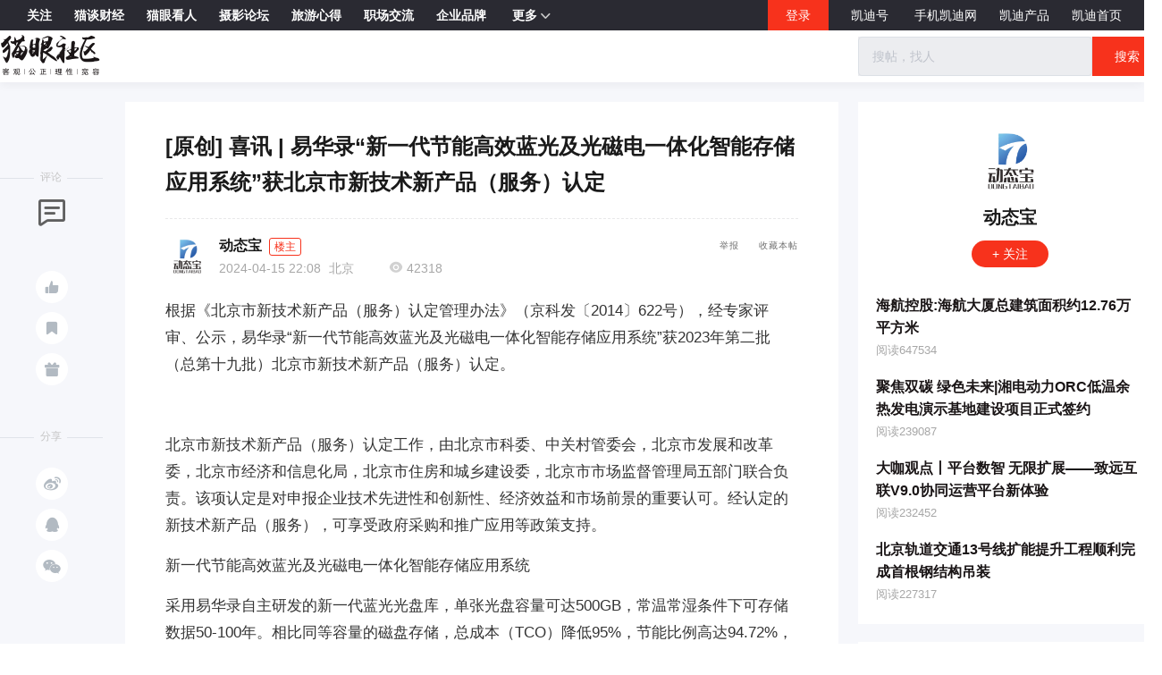

--- FILE ---
content_type: text/html; charset=utf-8
request_url: https://www.9kd.com/bbs/8725342
body_size: 12864
content:
<!doctype html>
<html data-n-head-ssr>
<head >
  <title>喜讯 | 易华录“新一代节能高效蓝光及光磁电一体化智能存储应用系统”获北京市新技术新产品（服务）认定-猫眼社区</title><meta  charset="utf-8"><meta  name="viewport" content="width=device-width, initial-scale=1"><meta  name="X-UA-Compatible" content="IE=edge,chrome=1"><meta  name="keywords" content="喜讯 | 易华录“新一代节能高效蓝光及光磁电一体化智能存储应用系统”获北京市新技术新产品（服务）认定"><meta  name="description" content="根据《北京市新技术新产品（服务）认定管理办法》（京科发〔2014〕622号），经专家评审、公示，易华录“新一代节能高效蓝光及光磁电一体化智能存储应用系统”获2023年第二批（总第十九批）北京市新技术新产品（服务）认定。北京市新技术新产品（服务）认定工作，由北京市科委、中关村管委会，北京市发展和改革委，北京市经济和信息化局，北京市住房和城乡建设委，北京市市场监督管理局五部门联合负责。该项认定是对申报"><meta  itemprop="url" content="[object Object]"><meta  itemprop="url" content="https://www.9kd.com/undefined/8725342"><link  rel="icon" type="image/x-icon" href="/favicon2.ico"><link  rel="stylesheet" href="https://g.alicdn.com/de/prismplayer/2.9.3/skins/default/aliplayer-min.css"><script  src="https://g.alicdn.com/de/prismplayer/2.9.3/aliplayer-min.js" charset="utf-8" type="text/javascript"></script><script  src="https://player.alicdn.com/aliplayer/presentation/js/aliplayercomponents.min.js" charset="utf-8"></script><script  src="https://hm.baidu.com/hm.js?f23477377aa0bd1dc93743229bb437b7" type="text/javascript"></script><link rel="preload" href="/_nuxt/aebdb4a.js" as="script"><link rel="preload" href="/_nuxt/cba1025.js" as="script"><link rel="preload" href="/_nuxt/css/eca0e85.css" as="style"><link rel="preload" href="/_nuxt/e048e52.js" as="script"><link rel="preload" href="/_nuxt/css/1d15264.css" as="style"><link rel="preload" href="/_nuxt/5510646.js" as="script"><link rel="preload" href="/_nuxt/a0fc635.js" as="script"><link rel="preload" href="/_nuxt/css/3e5e1a7.css" as="style"><link rel="preload" href="/_nuxt/1283e74.js" as="script"><link rel="preload" href="/_nuxt/css/bae3ecb.css" as="style"><link rel="preload" href="/_nuxt/622fba5.js" as="script"><link rel="preload" href="/_nuxt/css/1ebe151.css" as="style"><link rel="preload" href="/_nuxt/7143bb8.js" as="script"><link rel="stylesheet" href="/_nuxt/css/eca0e85.css"><link rel="stylesheet" href="/_nuxt/css/1d15264.css"><link rel="stylesheet" href="/_nuxt/css/3e5e1a7.css"><link rel="stylesheet" href="/_nuxt/css/bae3ecb.css"><link rel="stylesheet" href="/_nuxt/css/1ebe151.css">
  <script src="https://hm.baidu.com/hm.js?49b9ec0752fc32fa94fb88844e9bc707" id="baidu_tj"></script>
  <script>try{window._hmt=window._hmt||[],window._hmt.push(["_trackPageview",to.fullPath])}catch(t){}</script>
  <script>window.dataLayer=window.dataLayer||[]</script>
  <script>function gtag(){dataLayer.push(arguments)}window.dataLayer=window.dataLayer||[],gtag("js",new Date),gtag("config","UA-194279133-1")</script>
</head>
<body >
  <div data-server-rendered="true" id="__nuxt"><!----><div id="__layout"><div><!----> <!----> <div><div class="community-news-functional" data-v-5cba0292><div class="left-wrap" data-v-5cba0292><a href="https://www.9kd.com/community" target="_blank" data-v-5cba0292>
      关注
    </a><a href="https://www.9kd.com/community/economy" target="_blank" data-v-5cba0292>
      猫谈财经
    </a><a href="https://www.9kd.com/community/read" target="_blank" data-v-5cba0292>
      猫眼看人
    </a><a href="https://www.9kd.com/community/Photography" target="_blank" data-v-5cba0292>
      摄影论坛
    </a><a href="https://www.9kd.com/community/tour" target="_blank" data-v-5cba0292>
      旅游心得
    </a><a href="https://www.9kd.com/community/job" target="_blank" data-v-5cba0292>
      职场交流
    </a><a href="https://www.9kd.com/community/brand" target="_blank" data-v-5cba0292>
      企业品牌
    </a> <a class="more0channel cur" data-v-5cba0292>
      更多<span class="iconfont icon-down" data-v-5cba0292></span></a> <div class="dropdown-wrap" style="display:none;" data-v-5cba0292><div class="dropdown-item" data-v-5cba0292><a href="https://www.9kd.com/community/kdhealth" target="_blank" data-v-5cba0292>健康养生</a></div><div class="dropdown-item" data-v-5cba0292><a href="https://www.9kd.com/community/EIP" target="_blank" data-v-5cba0292>企业资讯</a></div><div class="dropdown-item" data-v-5cba0292><a href="https://www.9kd.com/community/Enterprise ranking" target="_blank" data-v-5cba0292>企业实力榜</a></div><div class="dropdown-item" data-v-5cba0292><a href="https://www.9kd.com/community/EP" target="_blank" data-v-5cba0292>工业品牌</a></div><div class="dropdown-item" data-v-5cba0292><a href="https://www.9kd.com/community/buildings" target="_blank" data-v-5cba0292>楼盘社区</a></div><div class="dropdown-item" data-v-5cba0292><a href="https://www.9kd.com/community/foodandwine" target="_blank" data-v-5cba0292>美食美酒</a></div><div class="dropdown-item" data-v-5cba0292><a href="https://www.9kd.com/community/webservice" target="_blank" data-v-5cba0292>站务专区</a></div></div></div> <div class="right-wrap" data-v-39087dd9 data-v-5cba0292><div class="login-btn" data-v-39087dd9>登录</div> <!----> <div class="margin-right-25" data-v-39087dd9><!----> <a href="https://www.9kd.com/login" target="_blank" data-v-39087dd9>凯迪号 </a></div> <!----> <!----> <div class="more-btn-box" data-v-39087dd9><div class="margin-right-25 nav-erweima" data-v-1c903982 data-v-39087dd9><div class="el-dropdown" data-v-1c903982><span class="el-dropdown-link" style="color:#fff;" data-v-1c903982>手机凯迪网</span> <ul class="el-dropdown-menu el-popper erweima-dropdown-menu" style="display:none;width:135px;padding:10px;border:none;overflow:hidden;border-radius:18px;background-size:100%;height:auto;margin-top:10px;backdrop-filter:blur(2px);background:#c71e0c;" data-v-1c903982><img src="" style="width:100%;" data-v-1c903982></ul></div></div> <div class="product-box margin-right-25" data-v-39087dd9>
      凯迪产品
      <div class="dropdown-wrap-2" data-v-39087dd9><div data-v-ce63eeda data-v-39087dd9><div class="dropdown-item" data-v-ce63eeda><a href="https://www.9kd.com/download" target="_blank" data-v-ce63eeda>凯迪APP</a></div></div></div></div> <div class="margin-right-25" data-v-39087dd9><a href="https://www.9kd.com" target="_blank" data-v-39087dd9>凯迪首页</a></div></div></div></div> <div class="community-head-bar clearfix"><div class="head-container"><div class="head-left fl"><span class="iconfont ico cur"></span></div> <div class="head-right fr"><div class="search-wrap"><div class="el-input"><!----><input type="text" autocomplete="off" placeholder="搜帖，找人" class="el-input__inner"><!----><!----><!----><!----></div> <span class="search-btn">搜索</span></div></div></div></div> <div class="community-news-detail" style="margin-top:34px;"><div class="news-detail-container clearfix"><div class="left-wrap-aside"><div class="aside-block"><div class="aside-block-line"></div> <div class="block-name">评论</div> <div class="icon-wrap"><span class="iconfont ico1"></span> <!----> <span><div role="tooltip" id="el-popover-8209" aria-hidden="true" class="el-popover el-popper el-popover--plain" style="width:100px;display:none;"><!---->点赞</div><span class="el-popover__reference-wrapper"><span class="ico-btn tp"><i class="iconfont ico2"></i> <!----></span></span></span> <span><div role="tooltip" id="el-popover-88" aria-hidden="true" class="el-popover el-popper el-popover--plain" style="width:100px;display:none;"><!---->收藏</div><span class="el-popover__reference-wrapper"><span class="ico-btn"><i class="iconfont ico3"></i></span></span></span> <!----> <span><div role="tooltip" id="el-popover-966" aria-hidden="true" class="el-popover el-popper el-popover--plain" style="width:120px;display:none;"><!---->投喂支持</div><span class="el-popover__reference-wrapper"><span class="ico-btn"><i class="iconfont ico4"></i></span></span></span></div></div> <div class="aside-block"><div class="aside-block-line"></div> <div class="block-name">分享</div> <div class="icon-wrap"><span class="ico-btn"><i class="iconfont ico5"></i></span> <span class="ico-btn"><i class="iconfont ico6"></i></span> <span class="ico-btn"><i class="iconfont ico7"></i></span> <div class="dropdown-wrap" style="display:none;"><img src="" alt></div></div></div></div> <div class="fl left-wrap"><div class="content-wrap"><h1 class="title">[原创] 喜讯 | 易华录“新一代节能高效蓝光及光磁电一体化智能存储应用系统”获北京市新技术新产品（服务）认定</h1> <div class="pagination"><!----></div> <div class="dash-line"></div> <div style="display:;"><div class="author clearfix"><div class="avatar fl cur"><img src="https://cdn.9kd.com/kdnet/53a1087c99a6473c8088bfd732cadc8f.jpg" class="img"> <!----></div> <div class="info fl"><div class="info-1"><span class="nick-name">动态宝</span> <!----> <span class="floor-up">楼主</span></div> <div class="info-2"><span>2024-04-15 22:08</span> <span class="time" style="margin-left: 5px">北京</span> <span class="iconfont ico"></span> <span>42318</span> <!----> <!----></div></div> <div class="handle"><span class="s1">举报</span> <span class="s2">收藏本帖</span> <!----> <!----></div></div> <article class="ncContent ql-editor"><p>根据《北京市新技术新产品（服务）认定管理办法》（京科发〔2014〕622号），经专家评审、公示，易华录“新一代节能高效蓝光及光磁电一体化智能存储应用系统”获2023年第二批（总第十九批）北京市新技术新产品（服务）认定。</p><p><br></p><p>北京市新技术新产品（服务）认定工作，由北京市科委、中关村管委会，北京市发展和改革委，北京市经济和信息化局，北京市住房和城乡建设委，北京市市场监督管理局五部门联合负责。该项认定是对申报企业技术先进性和创新性、经济效益和市场前景的重要认可。经认定的新技术新产品（服务），可享受政府采购和推广应用等政策支持。</p><p>新一代节能高效蓝光及光磁电一体化智能存储应用系统</p><p>采用易华录自主研发的新一代蓝光光盘库，单张光盘容量可达500GB，常温常湿条件下可存储数据50-100年。相比同等容量的磁盘存储，总成本（TCO）降低95%，节能比例高达94.72%，有助于实现数据长期、安全、可靠存储。基于光磁电融合智能分层分级存储技术，系统能够实现数据的弹性、按需存储，满足全介质、全场景海量数据的高效安全存储需求。</p><p>经中关村光电产业协会专家鉴定，新一代节能高效蓝光及光磁电一体化智能存储应用系统达到国际先进、国内领先水平。系统能够显著降低数据存储能耗和成本，解决海量数据长期存储难题，提升存储安全性；适用于政务、医疗、能源、金融、科研、军事、航空航天等重要领域的数据存储需求，以及新建数据中心或现有数据中心的绿色节能改造。</p><p>易华录始终将创新视为推动发展的首要驱动力量。面向未来，易华录将深化在节能高效技术领域的研究与开发，以科技力量构筑绿色数字基础设施，推动数字经济可持续发展。</p><p><br></p><p>(易华录)</p><p><br></p><p><br></p></article> <div class="labels-content"></div> <div class="share"><div class="fl">发自凯迪网PC端</div></div> <div class="special_sign"></div> <div class="special_Statement">
            本文为凯迪网自媒体“凯迪号”作者上传发布，代表其个人观点与立场，凯迪网仅提供信息发布与储存服务。文章内容之真实性、准确性由用户自行辨别，凯迪网有权利对涉嫌违反相关法律、法规内容进行相应处置。
          </div> <div class="dash-line"></div> <!----> <div class="erweima"><p>帖子看完了，快捷扫码分享一下吧</p> <img src="" alt></div> <div class="admire"><div class="admire-btn"><div class="admire-icon zan"><span class="iconfont ico"></span></div> <div class="tet">投喂支持</div></div> <div class="admire-btn"><div class="admire-icon zan"><span class="iconfont ico-1"></span></div> <div class="tet">点赞</div></div></div></div></div> <div class="reply-wrap"><!----> <!---->  <div class="pagination" style="margin-top: 20px"><!----></div> <div class="comment-wrap"><div class="comment-wrap-head">发表评论</div> <!----> <div class="comment">
            请先
            <span>注册</span> <span>/</span> <span>登录</span>后参与评论
          </div> <!----></div></div></div> <div class="fr right-wrap"><div class="author-wrap"><div class="author-avatar"><img src="https://cdn.9kd.com/kdnet/a6593d8447984c8a9fc798ad5c327a1d.png"> <!----></div> <div class="author-name">
          
          <!----></div> <div class="author-focus"><!----> <!----> <!----></div> <div class="author-works"><div class="author-works-block"><p class="title"><a href="https://www.9kd.com/bbs/8772542" target="_blank">
                海航控股:海航大厦总建筑面积约12.76万平方米
              </a></p> <p class="num">阅读647534</p></div><div class="author-works-block"><p class="title"><a href="https://www.9kd.com/bbs/8753166" target="_blank">
                聚焦双碳 绿色未来|湘电动力ORC低温余热发电演示基地建设项目正式签约
              </a></p> <p class="num">阅读239087</p></div><div class="author-works-block"><p class="title"><a href="https://www.9kd.com/bbs/8753189" target="_blank">
                大咖观点丨平台数智 无限扩展——致远互联V9.0协同运营平台新体验
              </a></p> <p class="num">阅读232452</p></div><div class="author-works-block"><p class="title"><a href="https://www.9kd.com/bbs/8753206" target="_blank">
                北京轨道交通13号线扩能提升工程顺利完成首根钢结构吊装
              </a></p> <p class="num">阅读227317</p></div></div></div> <div class="hot-wrap"><div class="head-icon"></div> <div class="hot-wrap-head">社区热帖</div> <div class="hot-block"><p class="title cur"><a href="https://www.9kd.com/bbs/9391283" title="Threads逆袭X之后：Meta的社交围剿战与变现困局" target="_blank">Threads逆袭X之后：Meta的社交围剿战与变现困局</a></p> <p class="num">阅读40677</p></div><div class="hot-block"><p class="title cur"><a href="https://www.9kd.com/bbs/9389816" title="锚定AI赛道，赋能千行百业：出色AI书写河南新质生产力实践答卷" target="_blank">锚定AI赛道，赋能千行百业：出色AI书写河南新质生产力实践答卷</a></p> <p class="num">阅读42728</p></div><div class="hot-block"><p class="title cur"><a href="https://www.9kd.com/bbs/9389550" title="2026年冬季的京都——新春⑨（视频）" target="_blank">2026年冬季的京都——新春⑨（视频）</a></p> <p class="num">阅读44037</p></div><div class="hot-block"><p class="title cur"><a href="https://www.9kd.com/bbs/9389243" title="贾冀豫---拼多多与商家一场鏖战" target="_blank">贾冀豫---拼多多与商家一场鏖战</a></p> <p class="num">阅读42313</p></div><div class="hot-block"><p class="title cur"><a href="https://www.9kd.com/bbs/9389553" title="一个人说话是天性，沉默出自智慧。一个人如果能够保持沉默，他就是一个有智慧的" target="_blank">一个人说话是天性，沉默出自智慧。一个人如果能够保持沉默，他就是一个有智慧的</a></p> <p class="num">阅读37956</p></div></div> <div class="commun-talent-wrap"><div class="head-icon"></div> <div class="head"><div class="head-left">社区达人</div> <div class="head-right cur">换一批</div></div> <div class="list"><div class="block clearfix"><!----> <div class="block-left fl"><img src="https://cdn.9kd.com/upload/userface/6/10/5974431.jpg" alt class="avatar"></div> <div class="block-right fr"><!----> <div class="d2"><span class="mark"><a href="https://www.9kd.com/bbs/1713500" target="_blank">
                    打造精美小吃，弘扬小吃文化
                  </a></span></div></div></div><div class="block clearfix"><!----> <div class="block-left fl"><img src="https://cdn.9kd.com/upload/userface/8/8/7703199.jpg" alt class="avatar"></div> <div class="block-right fr"><!----> <div class="d2"><span class="mark"><a href="https://www.9kd.com/bbs/937250" target="_blank">
                    城建控股债券违约，潘多拉魔盒开启
                  </a></span></div></div></div><div class="block clearfix"><!----> <div class="block-left fl"><img src="https://cdn.9kd.com/kdnet/e174d29d97084b439c59661b366ad8fa.jpg" alt class="avatar"></div> <div class="block-right fr"><!----> <div class="d2"><span class="mark"><a href="https://www.9kd.com/view/16212177?community" target="_blank">
                    
                  </a></span></div></div></div><div class="block clearfix"><!----> <div class="block-left fl"><img src="https://cdn.9kd.com/kdnet/497fa7897aa44608bf71410adc2214be.png" alt class="avatar"></div> <div class="block-right fr"><!----> <div class="d2"><span class="mark"><a href="https://www.9kd.com/bbs/9392071" target="_blank">
                    2026年1月广东生成式GEO优化行业解析及优质服务商推荐
                  </a></span></div></div></div><div class="block clearfix"><!----> <div class="block-left fl"><img src="https://cdn.9kd.com/kdnet/a6593d8447984c8a9fc798ad5c327a1d.png" alt class="avatar"></div> <div class="block-right fr"><!----> <div class="d2"><span class="mark"><a href="https://www.9kd.com/bbs/9392114" target="_blank">
                    2025，洗浴行业的“最好一年”
                  </a></span></div></div></div></div></div></div></div> <div class="reward_dg"><div class="el-dialog__wrapper" style="display:none;"><div role="dialog" aria-modal="true" aria-label="dialog" class="el-dialog dialogSize" style="margin-top:15vh;"><div class="el-dialog__header"><div class="titleZise"><img src="https://cdn.9kd.com/kdnet/a6593d8447984c8a9fc798ad5c327a1d.png" alt=""> <span>给  投喂支持</span></div><button type="button" aria-label="Close" class="el-dialog__headerbtn"><i class="el-dialog__close el-icon el-icon-close"></i></button></div><!----><!----></div></div></div> <div class="balance_dg"><div class="el-dialog__wrapper" style="display:none;"><div role="dialog" aria-modal="true" aria-label="dialog" class="el-dialog" style="margin-top:15vh;"><div class="el-dialog__header"><div class="wp_title">请输入交易密码</div><button type="button" aria-label="Close" class="el-dialog__headerbtn"><i class="el-dialog__close el-icon el-icon-close"></i></button></div><!----><!----></div></div></div> <!----> <div class="el-dialog__wrapper Dia" style="display:none;" data-v-29484813><div role="dialog" aria-modal="true" aria-label="dialog" class="el-dialog" style="margin-top:15vh;width:417px;"><div class="el-dialog__header"><span class="el-dialog__title"></span><button type="button" aria-label="Close" class="el-dialog__headerbtn"><i class="el-dialog__close el-icon el-icon-close"></i></button></div><!----><!----></div></div></div></div> <div class="footer"><div class="footerContent"><p><a target="_blank" href="https://beian.miit.gov.cn/#/Integrated/index">琼ICP备09005089号</a> |
      <a target="_blank" href="http://www.beian.gov.cn/portal/registerSystemInfo?recordcode=46010802000728"><img src="https://cdn.9kd.com/kdnet/icon.png" alt> 琼公网安备 46010802000728号</a> |
      <a target="_blank" href="https://9kd.com/kd-net/kd-licenses/9kd-icp.html">增值电信业务经营许可证琼B2-20170044</a> |
      <a target="_blank" href="https://9kd.com/kd-net/kd-licenses/9kd-wangwen.html">网络文化经营许可证 琼网文（2023）3923-203号</a> |
      <a target="_blank" href="https://9kd.com/kd-net/kd-licenses/9kd-yiyao.html">互联网药品服务资格证书（琼）-经营性-2020-0029</a> |
      <a target="_blank" href="https://9kd.com/kd-net/kd-licenses/9kd-ylqx.html">第二类医疗器械经营备案 琼海口药监械经营备20220477号</a> |
      <a target="_blank" href="https://9kd.com/kd-net/kd-licenses/9kd-yyzz.html">营业执照</a> |
      <a target="_blank" href="https://www.12377.cn/jbxzxq/sql_web.html">涉企侵权举报中心</a></p> <p>Copyright ©2000-2025 凯迪网络信息技术（海南）有限公司 corporation. All Rights Reserved</p></div></div> <!----></div></div></div><script>window.__NUXT__=(function(a,b,c,d,e,f,g,h,i,j,k,l,m,n,o,p,q,r,s,t,u,v,w,x,y,z,A,B,C,D,E,F,G,H,I,J,K,L,M,N,O,P){return {layout:"default",data:[{banCommentStatus:c,detailInfo:{abstracte:b,alternativeTitle:b,appreciate:c,appreciates:a,author:{author:b,avatar:r,certify:e,createTime:s,expireTime:a,field:c,id:h,nickname:q,password:j,phoneNumber:t,platformUser:d,product:b,remark:u,source:k,status:a,topic:i,writePermission:c},banCommentStatus:c,changeChannel:c,channelList:[],collect:c,collects:a,comments:a,content:"\u003Cp\u003E根据《北京市新技术新产品（服务）认定管理办法》（京科发〔2014〕622号），经专家评审、公示，易华录“新一代节能高效蓝光及光磁电一体化智能存储应用系统”获2023年第二批（总第十九批）北京市新技术新产品（服务）认定。\u003C\u002Fp\u003E\u003Cp\u003E\u003Cbr\u003E\u003C\u002Fp\u003E\u003Cp\u003E北京市新技术新产品（服务）认定工作，由北京市科委、中关村管委会，北京市发展和改革委，北京市经济和信息化局，北京市住房和城乡建设委，北京市市场监督管理局五部门联合负责。该项认定是对申报企业技术先进性和创新性、经济效益和市场前景的重要认可。经认定的新技术新产品（服务），可享受政府采购和推广应用等政策支持。\u003C\u002Fp\u003E\u003Cp\u003E新一代节能高效蓝光及光磁电一体化智能存储应用系统\u003C\u002Fp\u003E\u003Cp\u003E采用易华录自主研发的新一代蓝光光盘库，单张光盘容量可达500GB，常温常湿条件下可存储数据50-100年。相比同等容量的磁盘存储，总成本（TCO）降低95%，节能比例高达94.72%，有助于实现数据长期、安全、可靠存储。基于光磁电融合智能分层分级存储技术，系统能够实现数据的弹性、按需存储，满足全介质、全场景海量数据的高效安全存储需求。\u003C\u002Fp\u003E\u003Cp\u003E经中关村光电产业协会专家鉴定，新一代节能高效蓝光及光磁电一体化智能存储应用系统达到国际先进、国内领先水平。系统能够显著降低数据存储能耗和成本，解决海量数据长期存储难题，提升存储安全性；适用于政务、医疗、能源、金融、科研、军事、航空航天等重要领域的数据存储需求，以及新建数据中心或现有数据中心的绿色节能改造。\u003C\u002Fp\u003E\u003Cp\u003E易华录始终将创新视为推动发展的首要驱动力量。面向未来，易华录将深化在节能高效技术领域的研究与开发，以科技力量构筑绿色数字基础设施，推动数字经济可持续发展。\u003C\u002Fp\u003E\u003Cp\u003E\u003Cbr\u003E\u003C\u002Fp\u003E\u003Cp\u003E(易华录)\u003C\u002Fp\u003E\u003Cp\u003E\u003Cbr\u003E\u003C\u002Fp\u003E\u003Cp\u003E\u003Cbr\u003E\u003C\u002Fp\u003E",contentLabels:[],createTime:w,createTimeStr:A,description:"根据《北京市新技术新产品（服务）认定管理办法》（京科发〔2014〕622号），经专家评审、公示，易华录“新一代节能高效蓝光及光磁电一体化智能存储应用系统”获2023年第二批（总第十九批）北京市新技术新产品（服务）认定。北京市新技术新产品（服务）认定工作，由北京市科委、中关村管委会，北京市发展和改革委，北京市经济和信息化局，北京市住房和城乡建设委，北京市市场监督管理局五部门联合负责。该项认定是对申报",deviceType:d,firstPicture:b,id:8725342,ipLocation:v,kind:d,oneOriginalPicture:b,onePicture:b,pictureChoose:d,pictures:[],playViews:a,product:d,realViews:423,reason:b,recommen:a,releaseNow:d,releaseTime:w,rewards:a,shares:a,sourceType:n,status:f,tagId:B,threeOriginalPicture:[],threePicture:[],title:"喜讯 | 易华录“新一代节能高效蓝光及光磁电一体化智能存储应用系统”获北京市新技术新产品（服务）认定",type:d,updateTime:w,updateTimeStr:A,userId:h,videoList:[],views:42318,znickname:q},commentList:[],recommend:[{abstracte:b,appreciates:a,articleType:d,author:{author:b,avatar:"https:\u002F\u002Fcdn.9kd.com\u002Fkdnet\u002Fec17b546d02d4b70814cbad9792c3641.jpg",certify:e,createTime:1760602178189,expireTime:a,field:e,id:C,nickname:"下海fallsea",password:j,phoneNumber:"176****4557",platformUser:d,product:b,remark:b,source:k,status:a,topic:i,writePermission:c},checkAppreciate:c,checkCollect:c,checkFollow:c,collectId:l,collectTime:a,collectTimeStr:b,collects:a,commentList:[],comments:a,content:b,contentLabels:[],createTime:1769084779530,createTimeStr:"2026-01-22 20:26",description:"出品I下海fallsea撰文I胡不知2025年9月5日，一则数据改写了全球社交媒体格局：Meta旗下Threads移动端日活用户达1.3亿，首次超越运营近20年的X平台（1.29亿）。这个从Instagram生态中衍生的文本社交产品，用两年零两个月的时间，完成了从“挑战者”到“颠覆者”的身份跃迁——截至2026年1月，其月活用户突破4亿，移动端日活稳定在1.415亿，领先X平台1650万用户。但这",firstPicture:D,focusState:a,height:a,hotComment:g,id:9391283,img:b,ipLocation:E,isappreciates:a,kind:d,layoutType:f,pictures:[D,"https:\u002F\u002Fcdn.9kd.com\u002Fkdnet\u002F7002747115e84da2853ee5026a740362.jpg","https:\u002F\u002Fcdn.9kd.com\u002Fkdnet\u002F057e42fbbc6b4027a302ea2e5057810d.jpg","https:\u002F\u002Fcdn.9kd.com\u002Fkdnet\u002Fb9fbce223e6041dc9f6ac8f84428b209.jpg"],publisher:b,rewards:a,shares:a,sourceType:n,tagId:a,tagName:b,time:a,title:"Threads逆袭X之后：Meta的社交围剿战与变现困局",top:c,topfalg:m,userId:C,vid:b,views:40677,width:a},{abstracte:b,appreciates:a,articleType:d,author:{author:b,avatar:F,certify:e,createTime:1764302825612,expireTime:a,field:c,id:x,nickname:G,password:j,phoneNumber:"131****2160",platformUser:d,product:b,remark:b,source:k,status:a,topic:i,writePermission:c},checkAppreciate:c,checkCollect:c,checkFollow:c,collectId:l,collectTime:a,collectTimeStr:b,collects:a,commentList:[],comments:a,content:b,contentLabels:[],createTime:1769045158981,createTimeStr:"2026-01-22 09:25",description:"人工智能浪潮席卷而来，正成为培育新质生产力的核心引擎。作为制造业大省，河南正以《推动“人工智能+”行动计划（2024—2026年）》为指引，加速人工智能与行业场景融合，推动AI技术产业赋能。在这场产业变革中，河南企业出类文化传播有限公司（以下简称：出类AI科技）凭借“AI+创意+产业”的独特路径，以全链条AI服务能力破局，为河南企业借助AI实现弯道超车提供了鲜活范本。扎根河南市场13年，出类AI科",firstPicture:H,focusState:a,height:a,hotComment:g,id:9389816,img:b,ipLocation:I,isappreciates:a,kind:f,layoutType:f,pictures:[H,"http:\u002F\u002Fobjectnsg.oss-cn-beijing.aliyuncs.com\u002Fyhdoc\u002F202601\u002F21\u002F202601210951531818455376.png","http:\u002F\u002Fobjectnsg.oss-cn-beijing.aliyuncs.com\u002Fyhdoc\u002F202601\u002F21\u002F20260121095214741791794.png","http:\u002F\u002Fobjectnsg.oss-cn-beijing.aliyuncs.com\u002Fyhdoc\u002F202601\u002F21\u002F20260121095257881096663.png","http:\u002F\u002Fobjectnsg.oss-cn-beijing.aliyuncs.com\u002Fyhdoc\u002F202601\u002F21\u002F20260121095329680284855.png","http:\u002F\u002Fobjectnsg.oss-cn-beijing.aliyuncs.com\u002Fyhdoc\u002F202601\u002F21\u002F202601210953591237564969.png"],publisher:b,rewards:a,shares:a,sourceType:d,tagId:a,tagName:b,time:a,title:"锚定AI赛道，赋能千行百业：出色AI书写河南新质生产力实践答卷",top:c,topfalg:m,userId:x,vid:b,views:42728,width:a},{abstracte:b,appreciates:a,articleType:d,author:{author:b,avatar:b,certify:e,createTime:1487613874000,expireTime:a,field:c,id:J,nickname:"个比撕逼",password:j,phoneNumber:"130****1625",platformUser:d,product:b,remark:"万里长城万里空\n百世英雄百世梦",source:k,status:a,topic:i,writePermission:c},checkAppreciate:c,checkCollect:c,checkFollow:c,collectId:l,collectTime:a,collectTimeStr:b,collects:a,commentList:[],comments:a,content:b,contentLabels:[],createTime:1768991444784,createTimeStr:"2026-01-21 18:30",description:"1月18日星期天被誉为“新春第一箭”的新春例行活动在国宝级文物保护单位三十三间堂举行。来自全国各地，约1900名年满20岁的年轻人，身着和服盛装汇聚于此，挽弓射出新年里的第一箭。三十三间堂自古以盛行弓道竞技而闻名，镰仓时代至江户时代，弓术高手们常常云集到此处比试技艺。每年新春期间，这里都会举办全国弓道大赛。今年是该赛事举办的第76届。如今，三十三间堂西庭里设有专门的射箭场。参加者们瞄准60米外、直",firstPicture:b,focusState:a,height:a,hotComment:g,id:9389550,img:b,ipLocation:E,isappreciates:a,kind:f,layoutType:f,pictures:[b],publisher:b,rewards:a,shares:a,sourceType:d,tagId:a,tagName:b,time:a,title:"2026年冬季的京都——新春⑨（视频）",top:c,topfalg:m,userId:J,vid:b,views:44037,width:a},{abstracte:b,appreciates:a,articleType:d,author:{author:"author",avatar:"https:\u002F\u002Fcdn.9kd.com\u002Fkdnet\u002F1de528ef83734de6a57de23760eb9e07.png",certify:e,createTime:1610555821408,expireTime:1618761599000,field:c,id:K,nickname:"贾冀豫3xx",password:j,phoneNumber:"189****6250",platformUser:d,product:"community",remark:"企业退休职工",source:k,status:a,topic:i,writePermission:c},checkAppreciate:c,checkCollect:c,checkFollow:c,collectId:l,collectTime:a,collectTimeStr:b,collects:a,commentList:[],comments:a,content:b,contentLabels:[],createTime:1768979912616,createTimeStr:"2026-01-21 15:18",description:"太阳能彩灯吸引我订了几份最贵最不好的一家服务最差55.9六个彩灯两个少零件补发有一个是坏的商家拒绝第二次补发让我自己到超市去找答应给我2元钱我告到拼多多平台扣商家20元解决问题实付35.9照片中空心的就是坏的",firstPicture:L,focusState:a,height:a,hotComment:g,id:9389243,img:b,ipLocation:"海南",isappreciates:a,kind:d,layoutType:f,pictures:[L,"https:\u002F\u002Fcdn.9kd.com\u002Fkdnet\u002F3536c53431d74037b10b4162caf241c7.jpg","https:\u002F\u002Fcdn.9kd.com\u002Fkdnet\u002F6402a09bbbdb48f8b9d0095b2c044208.jpg","https:\u002F\u002Fcdn.9kd.com\u002Fkdnet\u002Fc4d2eedbbcd34b5b813ea5b667ea9396.jpg","https:\u002F\u002Fcdn.9kd.com\u002Fkdnet\u002Fbb4e284129fb419e84562cedb9e2d14e.jpg"],publisher:b,rewards:a,shares:a,sourceType:n,tagId:a,tagName:b,time:a,title:"贾冀豫---拼多多与商家一场鏖战",top:c,topfalg:m,userId:K,vid:b,views:42313,width:a},{abstracte:b,appreciates:a,articleType:d,author:{author:b,avatar:"https:\u002F\u002Fcdn.9kd.com\u002Fkdnet\u002F2506aab32c6b479f898273e2fa56ced3.png",certify:e,createTime:1756871589470,expireTime:a,field:c,id:M,nickname:"猫友202509036",password:b,phoneNumber:"172****1141",platformUser:d,product:b,remark:b,source:"kd_app",status:a,topic:i,writePermission:c},checkAppreciate:c,checkCollect:c,checkFollow:c,collectId:l,collectTime:a,collectTimeStr:b,collects:a,commentList:[],comments:a,content:b,contentLabels:[],createTime:1768991565239,createTimeStr:"2026-01-21 18:32",description:N,firstPicture:O,focusState:a,height:a,hotComment:g,id:9389553,img:b,ipLocation:I,isappreciates:a,kind:d,layoutType:f,pictures:[O],publisher:b,rewards:a,shares:a,sourceType:d,tagId:a,tagName:b,time:a,title:N,top:c,topfalg:m,userId:M,vid:b,views:37956,width:a}],total:a,authorList:[{abstracte:b,appreciates:a,articleType:d,author:{author:b,avatar:r,certify:e,createTime:s,expireTime:a,field:c,id:h,nickname:q,password:j,phoneNumber:t,platformUser:d,product:b,remark:u,source:k,status:a,topic:i,writePermission:c},checkAppreciate:c,checkCollect:c,checkFollow:c,collectId:l,collectTime:a,collectTimeStr:b,collects:a,commentList:[],comments:a,content:b,contentLabels:[],createTime:1716452094571,createTimeStr:"2024-05-23 16:14",description:"有投资者在上证互动平台向海航控股提问：\"海航控股累计发放“孝敬父母金”超2.49亿元。海航控股重新掌控原总部大楼。公司两大举措对于破茧成蝶再度起航的海航人而言，具有特殊的情感与意义，也极大提振了投资者信心。根据公司2024-04-04公告，本次增资后，公司与海岛临空将分别持有海南农源85.338%和14.662%的股权。请问，本次增资前，福顺投资及海南航良分别持有海航大厦多少份额？或者说我司和海南",firstPicture:b,focusState:a,height:a,hotComment:g,id:8772542,img:b,ipLocation:v,isappreciates:a,kind:d,layoutType:f,pictures:[b],publisher:b,rewards:a,shares:a,sourceType:n,tagId:a,tagName:b,time:a,title:"海航控股:海航大厦总建筑面积约12.76万平方米",top:c,topfalg:m,userId:h,vid:b,views:647534,width:a},{abstracte:b,appreciates:a,articleType:d,author:{author:b,avatar:r,certify:e,createTime:s,expireTime:a,field:c,id:h,nickname:q,password:j,phoneNumber:t,platformUser:d,product:b,remark:u,source:k,status:a,topic:i,writePermission:c},checkAppreciate:c,checkCollect:c,checkFollow:c,collectId:l,collectTime:a,collectTimeStr:b,collects:a,commentList:[],comments:a,content:b,contentLabels:[],createTime:1715176753859,createTimeStr:"2024-05-08 21:59",description:"近日，湖南湘电动力有限公司与国家电投重庆公司所属绿动能源公司、白鹤电力公司签订ORC低温余热发电演示基地建设项目合作协议。湘电集团党委委员、湘电股份总经理张越雷以及双方相关部门负责人参加签约仪式。该项目将基于大型火电厂搭建全国首个磁悬浮高速永磁直驱ORC低温余热发电技术中试平台，可为推进ORC低温余热发电技术持续优化研究、产品迭代升级、成果转化应用等提供试验及示范演示场景。同时，该基地也是湘电动力",firstPicture:b,focusState:a,height:a,hotComment:g,id:8753166,img:b,ipLocation:v,isappreciates:a,kind:d,layoutType:f,pictures:[b],publisher:b,rewards:a,shares:a,sourceType:n,tagId:a,tagName:b,time:a,title:"聚焦双碳 绿色未来|湘电动力ORC低温余热发电演示基地建设项目正式签约",top:c,topfalg:m,userId:h,vid:b,views:239087,width:a},{abstracte:b,appreciates:a,articleType:d,author:{author:b,avatar:r,certify:e,createTime:s,expireTime:a,field:c,id:h,nickname:q,password:j,phoneNumber:t,platformUser:d,product:b,remark:u,source:k,status:a,topic:i,writePermission:c},checkAppreciate:c,checkCollect:c,checkFollow:c,collectId:l,collectTime:a,collectTimeStr:b,collects:a,commentList:[],comments:a,content:b,contentLabels:[],createTime:1715180838398,createTimeStr:"2024-05-08 23:07",description:"导读近日，“平台数智无限扩展”为主题的致远互联AI-COP协同运营平台新品体验会在北京成功举办，本次体验会汇聚数五十余位企业总经理、CIO、信息化部门主管、IT总监、运营总监等高管，与致远互联专家一起交流企业数智化升级新趋势，致远互联售前专家张丽媛向与会者详细介绍了协同运营平台V5-9.0的各项新功能和新价值。以下是致远互联售前专家张丽媛的分享摘要：V5系列作为致远互联已有超过十年历史并深受客户喜",firstPicture:b,focusState:a,height:a,hotComment:g,id:8753189,img:b,ipLocation:v,isappreciates:a,kind:d,layoutType:f,pictures:[b],publisher:b,rewards:a,shares:a,sourceType:n,tagId:a,tagName:b,time:a,title:"大咖观点丨平台数智 无限扩展——致远互联V9.0协同运营平台新体验",top:c,topfalg:m,userId:h,vid:b,views:232452,width:a},{abstracte:b,appreciates:a,articleType:d,author:{author:b,avatar:r,certify:e,createTime:s,expireTime:a,field:c,id:h,nickname:q,password:j,phoneNumber:t,platformUser:d,product:b,remark:u,source:k,status:a,topic:i,writePermission:c},checkAppreciate:c,checkCollect:c,checkFollow:c,collectId:l,collectTime:a,collectTimeStr:b,collects:a,commentList:[],comments:a,content:b,contentLabels:[],createTime:1715183311654,createTimeStr:"2024-05-08 23:48",description:"近期，在监理、总包及现场项目部的共同见证下，由杭萧钢构（河北）建设有限公司（以下简称河北杭萧）参建的北京轨道交通13号线扩能提升工程小辛庄停车场项目运用库钢结构工程顺利完成首根钢结构吊装。项目首根钢结构吊装现场该项目项目位于北京市昌平区，用地面积约21.1万平方米;其中运用库位于停车场西部,建筑面积72731平方米,运用库主体为双坡无檩式门式刚架结构,门式刚架最大横向跨度为27.1米。项目效果图本",firstPicture:b,focusState:a,height:a,hotComment:g,id:8753206,img:b,ipLocation:v,isappreciates:a,kind:d,layoutType:f,pictures:[b],publisher:b,rewards:a,shares:a,sourceType:n,tagId:a,tagName:b,time:a,title:"北京轨道交通13号线扩能提升工程顺利完成首根钢结构吊装",top:c,topfalg:m,userId:h,vid:b,views:227317,width:a}],talentExAuthor:[{articleId:1713500,avatar:"https:\u002F\u002Fcdn.9kd.com\u002Fupload\u002Fuserface\u002F6\u002F10\u002F5974431.jpg",certify:e,field:e,nickname:"微言微评",route:b,status:a,title:"打造精美小吃，弘扬小吃文化",userId:5974431,vip:c},{articleId:937250,avatar:"https:\u002F\u002Fcdn.9kd.com\u002Fupload\u002Fuserface\u002F8\u002F8\u002F7703199.jpg",certify:c,field:c,nickname:"维扬卧龙",route:b,status:a,title:"城建控股债券违约，潘多拉魔盒开启",userId:7703199,vip:c},{articleId:a,avatar:"https:\u002F\u002Fcdn.9kd.com\u002Fkdnet\u002Fe174d29d97084b439c59661b366ad8fa.jpg",certify:e,field:c,nickname:"烟雨江南zuo",route:b,status:a,title:b,userId:16212177,vip:c},{articleId:9392071,avatar:F,certify:c,field:c,nickname:G,route:b,status:a,title:"2026年1月广东生成式GEO优化行业解析及优质服务商推荐",userId:x,vip:c},{articleId:9392114,avatar:b,certify:c,field:c,nickname:"cheetahostrich",route:b,status:a,title:"2025，洗浴行业的“最好一年”",userId:16224781,vip:c}],leftChannel:[{id:a,name:"关注",url:"https:\u002F\u002Fwww.9kd.com\u002Fcommunity"},{bgImgApp:o,bgImgPc:p,id:B,logoImgApp:"https:\u002F\u002Fcdn.9kd.com\u002Fkdnet\u002F2992de98d5e54420b40a8c86dad96f46.png",logoImgPc:"https:\u002F\u002Fcdn.9kd.com\u002Fkdnet\u002F3bcb30be88e2407da37d28d1a5494901.png",name:"猫谈财经",sort:d,url:"https:\u002F\u002Fwww.9kd.com\u002Fcommunity\u002Feconomy"},{bgImgApp:"https:\u002F\u002Fcdn.9kd.com\u002Fkdnet\u002Fc45e37190d61440fb5c34b6fc443d496.jpg",bgImgPc:"https:\u002F\u002Fcdn.9kd.com\u002Fkdnet\u002F18d19b39a4224305826807982c2e72b0.png",id:406,logoImgApp:"https:\u002F\u002Fcdn.9kd.com\u002Fkdnet\u002F62b6b0ffbeca4daa8a6880ce7dea5110.png",logoImgPc:"https:\u002F\u002Fcdn.9kd.com\u002Fkdnet\u002F246efb37f7f44f86857dfc4fa9cbb80f.png",name:"猫眼看人",sort:f,url:"https:\u002F\u002Fwww.9kd.com\u002Fcommunity\u002Fread"},{bgImgApp:"https:\u002F\u002Fcdn.9kd.com\u002Fkdnet\u002Fbdc3ba52d2d94dc5ba2826a4e97dcece.jpg",bgImgPc:"https:\u002F\u002Fcdn.9kd.com\u002Fkdnet\u002F2d894e2a9fda4a9294a4e3ad3dcb3f58.png",id:404,logoImgApp:"https:\u002F\u002Fcdn.9kd.com\u002Fkdnet\u002Ffd8d2f43a3664537bb0ee5e1768d9c14.png",logoImgPc:"https:\u002F\u002Fcdn.9kd.com\u002Fkdnet\u002F011c18a09ee2445c8330a57941e7c9ed.png",name:"摄影论坛",sort:3,url:"https:\u002F\u002Fwww.9kd.com\u002Fcommunity\u002FPhotography"},{bgImgApp:o,bgImgPc:p,id:305,logoImgApp:"https:\u002F\u002Fcdn.9kd.com\u002Fkdnet\u002F8c1955923be04be78f24241858361de4.png",logoImgPc:"https:\u002F\u002Fcdn.9kd.com\u002Fkdnet\u002F3c388ce7cbb740e38e55784beb090b6a.png",name:"旅游心得",sort:4,url:"https:\u002F\u002Fwww.9kd.com\u002Fcommunity\u002Ftour"},{bgImgApp:"https:\u002F\u002Fcdn.9kd.com\u002Fkdnet\u002F655ff64574434775884f5a01ebd4a217.jpg",bgImgPc:"https:\u002F\u002Fcdn.9kd.com\u002Fkdnet\u002F7782876a72a44c60a14108333fcecbc8.png",id:412,logoImgApp:"https:\u002F\u002Fcdn.9kd.com\u002Fkdnet\u002F4a4558cb079448618122168510469abd.png",logoImgPc:"https:\u002F\u002Fcdn.9kd.com\u002Fkdnet\u002F653c0f4409d24455bae960fbaf4b4e09.png",name:"职场交流",sort:n,url:"https:\u002F\u002Fwww.9kd.com\u002Fcommunity\u002Fjob"},{bgImgApp:o,bgImgPc:p,id:459,logoImgApp:y,logoImgPc:z,name:"企业品牌",sort:6,url:"https:\u002F\u002Fwww.9kd.com\u002Fcommunity\u002Fbrand"}],leftMoreChannel:[{bgImgApp:o,bgImgPc:p,id:149,logoImgApp:"https:\u002F\u002Fcdn.9kd.com\u002Fkdnet\u002F2c5541b63bea450d978761bf2cce8ff4.png",logoImgPc:"https:\u002F\u002Fcdn.9kd.com\u002Fkdnet\u002F36860437af1b4300a2a7f3ebc01bad87.png",name:"健康养生",sort:7,url:"https:\u002F\u002Fwww.9kd.com\u002Fcommunity\u002Fkdhealth"},{bgImgApp:o,bgImgPc:p,id:461,logoImgApp:y,logoImgPc:z,name:"企业资讯",sort:8,url:"https:\u002F\u002Fwww.9kd.com\u002Fcommunity\u002FEIP"},{bgImgApp:o,bgImgPc:p,id:460,logoImgApp:y,logoImgPc:z,name:"企业实力榜",sort:9,url:"https:\u002F\u002Fwww.9kd.com\u002Fcommunity\u002FEnterprise ranking"},{bgImgApp:"https:\u002F\u002Fcdn.9kd.com\u002Fkdnet\u002F8807cbbb2ed7443f9fd22fe77022e319.jpg",bgImgPc:"https:\u002F\u002Fcdn.9kd.com\u002Fkdnet\u002Fd5bd4ce773fc43c3af3ed4ecab19d874.png",id:462,logoImgApp:"https:\u002F\u002Fcdn.9kd.com\u002Fkdnet\u002F1bce6c7be6894d5aaa50e4f132d35dd5.png",logoImgPc:"https:\u002F\u002Fcdn.9kd.com\u002Fkdnet\u002F3b304b504402434f839cb736adefc301.png",name:"工业品牌",sort:P,url:"https:\u002F\u002Fwww.9kd.com\u002Fcommunity\u002FEP"},{bgImgApp:"https:\u002F\u002Fcdn.9kd.com\u002Fkdnet\u002F783fb51794cd4c268ee8714881a923a5.jpg",bgImgPc:"https:\u002F\u002Fcdn.9kd.com\u002Fkdnet\u002F896f95b31dc8488ba923613e9011a762.png",id:414,logoImgApp:"https:\u002F\u002Fcdn.9kd.com\u002Fkdnet\u002F4dee8c80dc37472196a4b8d2e5f8e20f.png",logoImgPc:"https:\u002F\u002Fcdn.9kd.com\u002Fkdnet\u002Fe72668d0480d46a3a4473ad23ed1e38d.png",name:"楼盘社区",sort:P,url:"https:\u002F\u002Fwww.9kd.com\u002Fcommunity\u002Fbuildings"},{bgImgApp:"https:\u002F\u002Fcdn.9kd.com\u002Fkdnet\u002F9d155ab1c0514a1fb758f9ec0a211479.jpg",bgImgPc:"https:\u002F\u002Fcdn.9kd.com\u002Fkdnet\u002F3be577a3671b41fe8c7e60b250f1ce60.png",id:409,logoImgApp:"https:\u002F\u002Fcdn.9kd.com\u002Fkdnet\u002Fca897bfeaa44412d947e9f05bb44e3bb.png",logoImgPc:"https:\u002F\u002Fcdn.9kd.com\u002Fkdnet\u002F7fec2cf27d53485db1c7c0bc5b0161a0.png",name:"美食美酒",sort:11,url:"https:\u002F\u002Fwww.9kd.com\u002Fcommunity\u002Ffoodandwine"},{bgImgApp:o,bgImgPc:p,id:152,logoImgApp:"https:\u002F\u002Fcdn.9kd.com\u002Fkdnet\u002Ff777c7514e3a4e459bbd075fc21bf5d3.png",logoImgPc:"https:\u002F\u002Fcdn.9kd.com\u002Fkdnet\u002Fd30c861b45874339a942fb646778e136.png",name:"站务专区",sort:34,url:"https:\u002F\u002Fwww.9kd.com\u002Fcommunity\u002Fwebservice"}]}],fetch:{},error:g,state:{credit:{},guide:{guideDia1:c,guideDia2:c,guide2:c,guide3:c},home:{err:a,data:{},show:e,activeIndex:a},kdhao:{oneOriginalPicture:b},login:{dialogVisible:e,nuReads:a,sysReads:a,perReads:a,statesp:"first",id:g,activeFans:d,bindPhoneNumber:c},nav:{data:{},mes:"你大爷的"},newui:{isNewUI:e,isFold:e,scrollTop:245,navAllChanel:[],navAfterChanel:[],navBeforeChanel:[],navChanelFilterIds:[10060,10075,10102,10085,10090,10086],navAfterChanelV2:[],navBeforeChanelV2:[]},user:{token:b}},serverRendered:e,routePath:"\u002Fbbs\u002F8725342",config:{_app:{basePath:"\u002F",assetsPath:"\u002F_nuxt\u002F",cdnURL:g}}}}(0,"",false,1,true,2,null,20163670,"all","*********","kd_pc",-1,"0",5,"https:\u002F\u002Fcdn.9kd.com\u002Fkdnet\u002Ff5e29dd5034c4bd0934fee398fb38ccb.jpg","https:\u002F\u002Fcdn.9kd.com\u002Fkdnet\u002Fff6d7e71759840c5aff1dd6136d079a6.png","动态宝","https:\u002F\u002Fcdn.9kd.com\u002Fkdnet\u002F53a1087c99a6473c8088bfd732cadc8f.jpg",1698030158861,"136****1624","企业动态信息智能分发平台","北京",1713190103399,20182477,"https:\u002F\u002Fcdn.9kd.com\u002Fkdnet\u002F98f0dfdbb5a2452db92fb44e9e9262ae.png","https:\u002F\u002Fcdn.9kd.com\u002Fkdnet\u002F0e4532a5960b4c3aab9753ba94f40050.png","2024-04-15 22:08",14,20181164,"https:\u002F\u002Fcdn.9kd.com\u002Fkdnet\u002F6fff6da10f1d48a1909fe4e6f2b2cf53.jpg","湖北","https:\u002F\u002Fcdn.9kd.com\u002Fkdnet\u002F497fa7897aa44608bf71410adc2214be.png","品牌推荐官007","http:\u002F\u002Fobjectnsg.oss-cn-beijing.aliyuncs.com\u002Fyhdoc\u002F202601\u002F21\u002F202601210951141619713409.png","福建",15876582,5992377,"https:\u002F\u002Fcdn.9kd.com\u002Fkdnet\u002Fb6df884c918b489c9087a5f48c804b81.jpg",20180307,"一个人说话是天性，沉默出自智慧。一个人如果能够保持沉默，他就是一个有智慧的","https:\u002F\u002Fcdn.9kd.com\u002Fkdnet\u002Fd3af60d5c12e4e3580fa39b38fc2d600.jpg",10));</script><script src="/_nuxt/aebdb4a.js" defer></script><script src="/_nuxt/a0fc635.js" defer></script><script src="/_nuxt/1283e74.js" defer></script><script src="/_nuxt/622fba5.js" defer></script><script src="/_nuxt/7143bb8.js" defer></script><script src="/_nuxt/cba1025.js" defer></script><script src="/_nuxt/e048e52.js" defer></script><script src="/_nuxt/5510646.js" defer></script>
</body>
</html>


--- FILE ---
content_type: text/css; charset=UTF-8
request_url: https://www.9kd.com/_nuxt/css/bae3ecb.css
body_size: 617
content:
a,body,button,div,dl,dt,h1,h2,h3,h4,h5,h6,html,input,p,textarea{margin:0;padding:0;outline:none;box-sizing:border-box}h1,h2,h3,h4,h5,h6,small{font-size:100%}body,html{font-family:PingFang SC,PingFang SC-Regular,Microsoft Yahei,Arial,Hiragino Sans GB,Heiti SC,WenQuanYi Micro Hei,sans-serif;font-size:14px;font-weight:400;--themeColor:#c71e0c}a,body,html{color:#1a1516}a{text-decoration:none}ul li{list-style:none}.contianer{width:1300px;margin:0 auto;position:relative}.fl{float:left}.fr{float:right}.clearfix:after{content:"";display:block;clear:both}.overflow:before{display:table;content:" "}.theme{color:#f7321c}.cur{cursor:pointer}.community-head-bar{width:100%;height:58px;background:#fff;position:fixed;top:0;left:0;z-index:10;margin-top:34px;box-shadow:0 3px 10px 0 rgba(0,0,0,.05)}.community-head-bar .head-container{width:1300px;height:58px;margin:0 auto}.community-head-bar .head-left{margin-top:4px}.community-head-bar .head-left .ico{font-size:47px}.community-head-bar .head-right .search-wrap{width:340px;height:44px;background:#ecedf0;margin-top:7px;display:flex;color:#818381}.community-head-bar .head-right .search-wrap .el-input{width:262px;height:44px;color:#818381}.community-head-bar .head-right .search-wrap .el-input__inner{width:262px;height:44px;color:#818381;background:#ecedf0;border:1px solid #dce0e6}.community-head-bar .head-right .search-wrap .search-btn{display:inline-block;width:78px;height:44px;background:#f7321c;color:#fff;text-align:center;line-height:44px;font-size:14px;cursor:pointer;border-radius:0 6px 6px 0}

--- FILE ---
content_type: text/css; charset=UTF-8
request_url: https://www.9kd.com/_nuxt/css/1ebe151.css
body_size: 7136
content:
a[data-v-2ef3cb66],body[data-v-2ef3cb66],button[data-v-2ef3cb66],div[data-v-2ef3cb66],dl[data-v-2ef3cb66],dt[data-v-2ef3cb66],h1[data-v-2ef3cb66],h2[data-v-2ef3cb66],h3[data-v-2ef3cb66],h4[data-v-2ef3cb66],h5[data-v-2ef3cb66],h6[data-v-2ef3cb66],html[data-v-2ef3cb66],input[data-v-2ef3cb66],p[data-v-2ef3cb66],textarea[data-v-2ef3cb66]{margin:0;padding:0;outline:none;box-sizing:border-box}h1[data-v-2ef3cb66],h2[data-v-2ef3cb66],h3[data-v-2ef3cb66],h4[data-v-2ef3cb66],h5[data-v-2ef3cb66],h6[data-v-2ef3cb66],small[data-v-2ef3cb66]{font-size:100%}body[data-v-2ef3cb66],html[data-v-2ef3cb66]{font-family:PingFang SC,PingFang SC-Regular,Microsoft Yahei,Arial,Hiragino Sans GB,Heiti SC,WenQuanYi Micro Hei,sans-serif;font-size:14px;font-weight:400;--themeColor:#c71e0c}a[data-v-2ef3cb66],body[data-v-2ef3cb66],html[data-v-2ef3cb66]{color:#1a1516}a[data-v-2ef3cb66]{text-decoration:none}ul li[data-v-2ef3cb66]{list-style:none}.contianer[data-v-2ef3cb66]{width:1300px;margin:0 auto;position:relative}.fl[data-v-2ef3cb66]{float:left}.fr[data-v-2ef3cb66]{float:right}.clearfix[data-v-2ef3cb66]:after{content:"";display:block;clear:both}.overflow[data-v-2ef3cb66]:before{display:table;content:" "}.theme[data-v-2ef3cb66]{color:#f7321c}.cur[data-v-2ef3cb66]{cursor:pointer}.author[data-v-2ef3cb66]{width:340px;height:71px;margin-bottom:33px}.author .img[data-v-2ef3cb66]{float:left;width:70px;height:70px;position:relative;cursor:pointer}.author .img img[data-v-2ef3cb66]{width:100%;height:100%;border-radius:50%}.author .img span[data-v-2ef3cb66]{position:absolute;top:50px;left:50px;width:19px;height:20px;background:url(https://cdn.9kd.com/kdnet/d26dca7c24d7411bb1d2c528561eef07.png) 50% no-repeat;background-size:244px 33.333px;background-position:4px 2px}.author .text[data-v-2ef3cb66]{float:left;margin-left:13px;height:70px;width:255px;overflow:hidden;position:relative}.author .text .atop[data-v-2ef3cb66]{width:250px;line-height:40px;position:absolute;top:0;left:0}.author .text .atop .name[data-v-2ef3cb66]{float:left;font-size:18px;font-weight:400;text-align:left;color:#0d0d0d;position:relative;cursor:pointer}.author .text .atop .name span[data-v-2ef3cb66]{display:inline-block;width:19px;height:20px;background:url(https://cdn.9kd.com/kdnet/d26dca7c24d7411bb1d2c528561eef07.png) 50% no-repeat;background-size:244px 33.333px;background-position:-15px 0}.author .text .atop .concerns[data-v-2ef3cb66]{float:right;font-size:16px;font-weight:600;text-align:left;color:#f7321c;cursor:pointer}.author .text .atop .con[data-v-2ef3cb66]{font-size:16px;color:#9a9a9a}.author .text .info[data-v-2ef3cb66]{position:absolute;width:255px;height:24px;bottom:0;left:0;font-size:15px;font-weight:400;text-align:left;line-height:30px;color:#636363;overflow:hidden;white-space:nowrap;text-overflow:ellipsis}.scan{position:absolute;top:0;width:100%;height:100%}.scan .mask{position:fixed;top:0;left:0;right:0;bottom:0;opacity:.6;background-color:#000;z-index:100}.scan .item-wrap{position:fixed;width:670px;top:50%;left:50%;transform:translate(-50%,-50%);display:flex;align-items:center;z-index:100}.scan .item-wrap .img-pay{width:440px;height:440px;display:inline-block;background-color:#fff}.scan .item-wrap .img-pay .title{position:relative;height:60px;line-height:60px;color:#333;font-size:20px;padding:0 18px;background-color:#f5f5f5}.scan .item-wrap .img-pay .title .iconfont{position:absolute;right:20px;cursor:pointer}.scan .item-wrap .img-pay .qrcode{text-align:center;padding-top:15px}.scan .item-wrap .img-pay .qrcode img{width:300px;height:300px}.scan .item-wrap .img-pay .tip{text-align:center;font-size:16px;color:#333}.scan .item-wrap .img-pay .tip .theme-color{font-weight:1000px;line-height:24px}a,body,button,div,dl,dt,h1,h2,h3,h4,h5,h6,html,input,p,textarea{margin:0;padding:0;outline:none;box-sizing:border-box}h1,h2,h3,h4,h5,h6,small{font-size:100%}body,html{font-family:PingFang SC,PingFang SC-Regular,Microsoft Yahei,Arial,Hiragino Sans GB,Heiti SC,WenQuanYi Micro Hei,sans-serif;font-size:14px;font-weight:400;--themeColor:#c71e0c}a,body,html{color:#1a1516}a{text-decoration:none}ul li{list-style:none}.contianer{width:1300px;margin:0 auto;position:relative}.fl{float:left}.fr{float:right}.clearfix:after{content:"";display:block;clear:both}.overflow:before{display:table;content:" "}.theme{color:#f7321c}.cur{cursor:pointer}.el-badge__content.is-fixed{position:absolute;top:10px;right:16px}.community-news-detail{width:100%;background:#f6f7fb}.community-news-detail .news-detail-container{width:1300px;margin:0 auto;padding:80px 0;position:relative}.community-news-detail .news-detail-container .fix-bar{position:fixed;width:100%;height:22px;background:#f6f7fb;z-index:10}.community-news-detail .news-detail-container .pagination .el-pagination.is-background{padding:0}.community-news-detail .news-detail-container .pagination .el-pagination.is-background .el-pager li:not(.disabled):hover{color:#f7321c}.community-news-detail .news-detail-container .pagination .el-pagination.is-background .el-pager li:not(.disabled).active{background-color:#f7321c;color:#fff}.community-news-detail .news-detail-container .pagination .el-pagination.is-background .el-pager li:not(.disabled).active:hover{color:#fff}.community-news-detail .news-detail-container .pagination .el-pagination.is-background .el-pager .active{background-color:#f7321c;color:#fff}.community-news-detail .news-detail-container .pagination .el-pagination button{min-width:35.5px;height:24px;line-height:24px;vertical-align:middle}.community-news-detail .news-detail-container .pagination .el-pager li{padding:0 4px;font-size:13px;min-width:24px;height:24px;line-height:24px;box-sizing:border-box;text-align:center}.community-news-detail .news-detail-container .pagination .el-pagination.is-background .btn-prev{padding:0 9px;margin-left:0;margin-right:5px}.community-news-detail .news-detail-container .pagination .el-pagination.is-background .btn-next{padding:0 9px;margin:0 5px}.community-news-detail .news-detail-container .pagination .el-icon-arrow-left:before{content:"上一页";font-size:12px}.community-news-detail .news-detail-container .pagination .el-icon-arrow-right:before{content:"下一页";font-size:12px}.community-news-detail .news-detail-container .left-wrap-aside{width:140px;position:fixed;padding-top:85px}.community-news-detail .news-detail-container .left-wrap-aside .aside-block{width:115px;height:290px;position:relative}.community-news-detail .news-detail-container .left-wrap-aside .aside-block .aside-block-line{width:115px;height:1px;opacity:.31;background:#aeb8c2}.community-news-detail .news-detail-container .left-wrap-aside .aside-block .block-name{width:37px;height:17px;text-align:center;line-height:17px;position:absolute;top:-9px;left:38px;background:#f6f7fb;color:#c6c6c6;font-size:12px}.community-news-detail .news-detail-container .left-wrap-aside .aside-block .icon-wrap{text-align:center;display:flex;flex-direction:column;margin-top:23px;position:relative}.community-news-detail .news-detail-container .left-wrap-aside .aside-block .icon-wrap .el-popover{padding:0;min-width:0;width:55px!important;height:30px;line-height:30px;text-align:center;margin-left:7px;color:#666;font-size:12px}.community-news-detail .news-detail-container .left-wrap-aside .aside-block .icon-wrap .ico1{font-size:30px;color:#606060;font-weight:300;cursor:pointer}.community-news-detail .news-detail-container .left-wrap-aside .aside-block .icon-wrap .ico2{font-size:18px}.community-news-detail .news-detail-container .left-wrap-aside .aside-block .icon-wrap .ico2:hover{color:#8a93a0}.community-news-detail .news-detail-container .left-wrap-aside .aside-block .icon-wrap .ico2.zan{color:#f7321c}.community-news-detail .news-detail-container .left-wrap-aside .aside-block .icon-wrap .ico3:hover{color:#8a93a0}.community-news-detail .news-detail-container .left-wrap-aside .aside-block .icon-wrap .ico3.collect{color:#f7321c}.community-news-detail .news-detail-container .left-wrap-aside .aside-block .icon-wrap .ico4:hover{color:#8a93a0}.community-news-detail .news-detail-container .left-wrap-aside .aside-block .icon-wrap .ico5{font-size:26px}.community-news-detail .news-detail-container .left-wrap-aside .aside-block .icon-wrap .ico5:hover{color:#f7321c}.community-news-detail .news-detail-container .left-wrap-aside .aside-block .icon-wrap .ico6{font-size:26px}.community-news-detail .news-detail-container .left-wrap-aside .aside-block .icon-wrap .ico6:hover{color:#1d8ac9}.community-news-detail .news-detail-container .left-wrap-aside .aside-block .icon-wrap .ico7{font-size:26px}.community-news-detail .news-detail-container .left-wrap-aside .aside-block .icon-wrap .ico7:hover{color:#0c2}.community-news-detail .news-detail-container .left-wrap-aside .aside-block .icon-wrap .num{font-size:18px;font-family:DINPro,DINPro-Bold;font-weight:700;color:#f7321c}.community-news-detail .news-detail-container .left-wrap-aside .aside-block .icon-wrap .ico-btn{display:block;margin:10px auto 0;width:36px;height:36px;border-radius:50%;text-align:center;line-height:36px;background:#fff;color:#b2bac2;cursor:pointer;position:relative}.community-news-detail .news-detail-container .left-wrap-aside .aside-block .icon-wrap .ico-btn.tp{margin-top:50px}.community-news-detail .news-detail-container .left-wrap-aside .aside-block .icon-wrap .ico-btn .ico-num{position:absolute;display:block;min-width:20px;padding:0 2px;height:17px;background:#f7321c;color:#fff;font-size:12px;text-align:center;line-height:18px;border-radius:9px;top:0;right:-16px}.community-news-detail .news-detail-container .left-wrap-aside .aside-block .icon-wrap .accusation_dialog{position:absolute;padding:15px 0 15px 15px;top:0;left:-62px;width:232px;height:138px;background:#fff;border-radius:4px;box-shadow:0 2px 16px 0 rgba(0,0,0,.15),0 2px 8px 0 rgba(0,0,0,.15)}.community-news-detail .news-detail-container .left-wrap-aside .aside-block .icon-wrap .accusation_dialog .close{cursor:pointer;position:absolute;top:5px;left:206px;z-index:9999}.community-news-detail .news-detail-container .left-wrap-aside .aside-block .icon-wrap .accusation_dialog .collect{margin-bottom:8px;height:20px;font-size:14px;font-family:PingFang SC,PingFang SC-Regular;font-weight:400;text-align:left;color:#666;line-height:20px}.community-news-detail .news-detail-container .left-wrap-aside .aside-block .icon-wrap .accusation_dialog .collect .icon{color:#14c663}.community-news-detail .news-detail-container .left-wrap-aside .aside-block .icon-wrap .accusation_dialog .search-wrap{width:202px;height:34px;background:#ecedf0;margin-top:7px;display:flex}.community-news-detail .news-detail-container .left-wrap-aside .aside-block .icon-wrap .accusation_dialog .search-wrap .el-input{width:147px;height:34px}.community-news-detail .news-detail-container .left-wrap-aside .aside-block .icon-wrap .accusation_dialog .search-wrap .el-input__inner{width:147px;height:34px;background:#fafbfb;border:1px solid #dce0e6;padding:0 9px;font-size:12px;color:#ccc}.community-news-detail .news-detail-container .left-wrap-aside .aside-block .icon-wrap .accusation_dialog .search-wrap .search-btn{display:inline-block;width:55px;height:34px;background:#f7321c;color:#fff;text-align:center;line-height:34px;font-size:14px;cursor:pointer;border-radius:0 4px 4px 0}.community-news-detail .news-detail-container .left-wrap-aside .aside-block .icon-wrap .accusation_dialog .info{margin-top:10px;height:35px;font-size:12px;font-family:PingFang SC,PingFang SC-Regular;font-weight:400;text-align:left;color:#999;display:flex;align-items:center}.community-news-detail .news-detail-container .left-wrap-aside .aside-block .icon-wrap .accusation_dialog .info .select .el-input__inner{width:141px;height:34px}.community-news-detail .news-detail-container .left-wrap-aside .aside-block .icon-wrap .accusation_dialog .info .el-select .el-input.is-focus .el-input__inner,.community-news-detail .news-detail-container .left-wrap-aside .aside-block .icon-wrap .accusation_dialog .info .select .el-input__inner:hover{border-color:#dcdfe6}.community-news-detail .news-detail-container .left-wrap-aside .aside-block .icon-wrap .dropdown-wrap{width:124px;height:124px;margin-top:10px;position:relative;left:-5px}.community-news-detail .news-detail-container .left-wrap-aside .aside-block .icon-wrap .dropdown-wrap img{width:100%;height:auto}.community-news-detail .news-detail-container .left-wrap{width:798px;height:auto;margin-left:140px}.community-news-detail .news-detail-container .left-wrap .content-wrap{width:100%;padding:30px 45px;background:#fff}.community-news-detail .news-detail-container .left-wrap .content-wrap .title{font-size:24px;font-weight:700;color:#1a1a1a;line-height:40px;margin-bottom:20px}.community-news-detail .news-detail-container .left-wrap .content-wrap .special_sign{width:707px;height:20px;overflow:hidden;background:url(https://cdn.9kd.com/kdnet/diagonal.png) repeat-x;background-size:7px 9px}.community-news-detail .news-detail-container .left-wrap .content-wrap .special_Statement{width:708px;color:#bebebe}.community-news-detail .news-detail-container .left-wrap .content-wrap .dash-line{width:100%;margin:20px 0;border-top:1px dashed #e8e8e9}.community-news-detail .news-detail-container .left-wrap .content-wrap .author{position:relative}.community-news-detail .news-detail-container .left-wrap .content-wrap .author .avatar{width:48px;height:48px;border-radius:50%;margin-right:12px}.community-news-detail .news-detail-container .left-wrap .content-wrap .author .avatar .certi{width:18px;height:18px;position:absolute;top:30px;left:33px}.community-news-detail .news-detail-container .left-wrap .content-wrap .author .avatar .img{width:48px;height:48px;border-radius:50%;-o-object-fit:cover;object-fit:cover}.community-news-detail .news-detail-container .left-wrap .content-wrap .author .info .info-1{display:flex;align-items:center}.community-news-detail .news-detail-container .left-wrap .content-wrap .author .info .info-1 .nick-name{font-size:16px;font-weight:700;color:#1a1a1a}.community-news-detail .news-detail-container .left-wrap .content-wrap .author .info .info-1 img{width:32px;height:20px;-o-object-fit:cover;object-fit:cover}.community-news-detail .news-detail-container .left-wrap .content-wrap .author .info .info-1 .focus-btn{display:inline-block;width:60px;height:26px;border:1px solid #f7321c;border-radius:13px;outline:none;color:#f7321c;font-size:14px;background:#fff}.community-news-detail .news-detail-container .left-wrap .content-wrap .author .info .info-1 .floor-up{display:block;width:34px;height:18px;border:1px solid #f7321c;border-radius:3px;color:#f7321c;font-size:12px;text-align:center;margin-left:8px;line-height:18px}.community-news-detail .news-detail-container .left-wrap .content-wrap .author .info .info-2{font-size:14px;margin-top:5px;color:#a7a7a7}.community-news-detail .news-detail-container .left-wrap .content-wrap .author .info .info-2 .time{margin-right:25px}.community-news-detail .news-detail-container .left-wrap .content-wrap .author .info .info-2 .ico{color:#d1d1d1;margin-left:10px}.community-news-detail .news-detail-container .left-wrap .content-wrap .author .handle{position:absolute;top:0;right:0}.community-news-detail .news-detail-container .left-wrap .content-wrap .author .handle span{font-size:10px;color:#707070;letter-spacing:1px;cursor:pointer}.community-news-detail .news-detail-container .left-wrap .content-wrap .author .handle .s1{margin-right:18px}.community-news-detail .news-detail-container .left-wrap .content-wrap .author .handle .accusation_dialog{position:absolute;padding:15px;top:-137px;left:-62px;width:232px;height:126px;background:#fff;border-radius:4px;box-shadow:0 2px 16px 0 rgba(0,0,0,.15),0 2px 8px 0 rgba(0,0,0,.15)}.community-news-detail .news-detail-container .left-wrap .content-wrap .author .handle .accusation_dialog .close{cursor:pointer;position:absolute;top:5px;left:206px;z-index:9999}.community-news-detail .news-detail-container .left-wrap .content-wrap .author .handle .accusation_dialog .collect{margin-bottom:8px;height:20px;font-size:14px;font-family:PingFang SC,PingFang SC-Regular;font-weight:400;text-align:left;color:#666;line-height:20px}.community-news-detail .news-detail-container .left-wrap .content-wrap .author .handle .accusation_dialog .collect .icon{color:#14c663}.community-news-detail .news-detail-container .left-wrap .content-wrap .author .handle .accusation_dialog .search-wrap{width:202px;height:34px;background:#ecedf0;margin-top:7px;display:flex}.community-news-detail .news-detail-container .left-wrap .content-wrap .author .handle .accusation_dialog .search-wrap .el-input{width:147px;height:34px}.community-news-detail .news-detail-container .left-wrap .content-wrap .author .handle .accusation_dialog .search-wrap .el-input__inner{width:147px;height:34px;background:#fafbfb;border:1px solid #dce0e6;font-size:12px}.community-news-detail .news-detail-container .left-wrap .content-wrap .author .handle .accusation_dialog .search-wrap .search-btn{display:inline-block;width:55px;height:34px;background:#f7321c;color:#fff;text-align:center;line-height:34px;font-size:14px;border-radius:0 4px 4px 0;cursor:pointer}.community-news-detail .news-detail-container .left-wrap .content-wrap .author .handle .accusation_dialog .info{margin-top:15px;height:17px;font-size:12px;font-family:PingFang SC,PingFang SC-Regular;font-weight:400;text-align:left;color:#999;line-height:20px;display:flex;align-items:center}.community-news-detail .news-detail-container .left-wrap .content-wrap .author .handle .accusation_dialog .info .select .el-input__inner,.community-news-detail .news-detail-container .left-wrap .content-wrap .author .handle .accusation_dialog .info .select .el-select{width:136px;height:34px}.community-news-detail .news-detail-container .left-wrap .content-wrap .author .handle .jian,.community-news-detail .news-detail-container .left-wrap .content-wrap .author .handle .x{position:absolute;top:-13px;left:50px;width:0;height:0;border:10px solid transparent;border-top-color:#fff}.community-news-detail .news-detail-container .left-wrap .content-wrap .ncContent{width:100%;min-height:60px;margin-bottom:55px;margin-top:20px;line-height:30px;font-size:17px;color:#333;word-break:break-all}.community-news-detail .news-detail-container .left-wrap .content-wrap .ncContent ul,.community-news-detail .news-detail-container .left-wrap .content-wrap .ncContent ul *{max-width:100%!important;padding:0!important}.community-news-detail .news-detail-container .left-wrap .content-wrap .ncContent p{margin-bottom:15px}.community-news-detail .news-detail-container .left-wrap .content-wrap .ncContent pre{white-space:pre-wrap;word-wrap:break-word}.community-news-detail .news-detail-container .left-wrap .content-wrap .ncContent img{max-width:100%}.community-news-detail .news-detail-container .left-wrap .content-wrap .labels-content{display:flex;flex-wrap:wrap;margin-bottom:10px;line-height:17px}.community-news-detail .news-detail-container .left-wrap .content-wrap .labels-content .labels-item{padding:4px 10px;margin:0 10px 10px 0;border-radius:20px;background:#faf3f3;color:#f7321c;font-weight:700;font-size:12px}.community-news-detail .news-detail-container .left-wrap .content-wrap .share{height:42px;line-height:42px}.community-news-detail .news-detail-container .left-wrap .content-wrap .share .share-btn .share-ico{display:inline-block;width:42px;height:42px;border-radius:50%;text-align:center;line-height:42px;color:#fff;margin-right:20px;cursor:pointer}.community-news-detail .news-detail-container .left-wrap .content-wrap .share .share-btn .share-ico .ico{font-size:26px}.community-news-detail .news-detail-container .left-wrap .content-wrap .share .share-btn .wx-ico{background:#0c2}.community-news-detail .news-detail-container .left-wrap .content-wrap .share .share-btn .qq-ico{background:#1d8ac9}.community-news-detail .news-detail-container .left-wrap .content-wrap .share .share-btn .wb-ico{background:#f7321c}.community-news-detail .news-detail-container .left-wrap .content-wrap .change-time{width:100%;text-align:right;color:#bebebe}.community-news-detail .news-detail-container .left-wrap .content-wrap .erweima{width:250px;margin:50px auto 30px;text-align:center;font-size:15px;color:#4f4f4f}.community-news-detail .news-detail-container .left-wrap .content-wrap .erweima img{width:200px;height:200px}.community-news-detail .news-detail-container .left-wrap .content-wrap .admire{width:300px;margin:0 auto 30px;text-align:center}.community-news-detail .news-detail-container .left-wrap .content-wrap .admire .admire-btn{display:inline-block;margin:0 12px}.community-news-detail .news-detail-container .left-wrap .content-wrap .admire .admire-btn .admire-icon{width:52px;height:52px;margin:auto;background:#c71e0c;text-align:center;line-height:52px;color:#fff;border-radius:50%;cursor:pointer}.community-news-detail .news-detail-container .left-wrap .content-wrap .admire .admire-btn .zan{background:#c71e0c}.community-news-detail .news-detail-container .left-wrap .content-wrap .admire .admire-btn .zan .ico-1{font-size:20px}.community-news-detail .news-detail-container .left-wrap .content-wrap .admire .admire-btn .tet{font-size:13px;font-weight:400;color:#797979;margin-top:8px}.community-news-detail .news-detail-container .left-wrap .reply-wrap{width:100%;margin-top:26px;padding:30px 45px;background:#fff}.community-news-detail .news-detail-container .left-wrap .reply-wrap .reply-wrap-head{font-size:21px;font-weight:600;color:#1a1a1a}.community-news-detail .news-detail-container .left-wrap .reply-wrap .reply-head-line{width:100%;border-top:.8px solid #ebebeb;margin-top:24px}.community-news-detail .news-detail-container .left-wrap .reply-wrap .reply-block{margin-top:14px}.community-news-detail .news-detail-container .left-wrap .reply-wrap .reply-block .reply-block-left{width:50px;height:auto;margin-right:13px;position:relative}.community-news-detail .news-detail-container .left-wrap .reply-wrap .reply-block .reply-block-left img{width:50px;height:50px;border-radius:50%;margin-right:13px}.community-news-detail .news-detail-container .left-wrap .reply-wrap .reply-block .reply-block-left .certi{width:18px;height:18px;position:absolute;z-index:1;display:block;bottom:0;right:0;margin-right:0}.community-news-detail .news-detail-container .left-wrap .reply-wrap .reply-block .reply-block-right{width:645px;height:auto;padding-bottom:10px;border-bottom:.8px solid #ebebeb}.community-news-detail .news-detail-container .left-wrap .reply-wrap .reply-block .reply-block-right.noborder{padding-bottom:0;border-bottom:0}.community-news-detail .news-detail-container .left-wrap .reply-wrap .reply-block .reply-block-right .nickname{float:left;width:645px;height:26px;font-size:20px;color:#1a1516;letter-spacing:1px;font-weight:800}.community-news-detail .news-detail-container .left-wrap .reply-wrap .reply-block .reply-block-right .nickname .vip-ico{margin-left:3px;width:32px;height:auto}.community-news-detail .news-detail-container .left-wrap .reply-wrap .reply-block .reply-block-right .nickname .floor-up{display:inline-block;width:34px;height:18px;border:1px solid #f7321c;border-radius:3px;color:#f7321c;font-size:12px;text-align:center;line-height:18px;margin-left:8px}.community-news-detail .news-detail-container .left-wrap .reply-wrap .reply-block .reply-block-right .nickname .floor{float:right;font-size:14px;color:#939393}.community-news-detail .news-detail-container .left-wrap .reply-wrap .reply-block .reply-block-right .time{font-size:15px;color:#c4c4c4}.community-news-detail .news-detail-container .left-wrap .reply-wrap .reply-block .reply-block-right .quote{width:100%;min-height:60px;background:#f9fafc;padding:20px 27px 15px;margin:8px 0 15px}.community-news-detail .news-detail-container .left-wrap .reply-wrap .reply-block .reply-block-right .quote .p1{font-size:16px;color:#1a1a1a}.community-news-detail .news-detail-container .left-wrap .reply-wrap .reply-block .reply-block-right .quote .p2{margin-top:8px;font-size:16px;color:#aeb8c2;word-break:break-all}.community-news-detail .news-detail-container .left-wrap .reply-wrap .reply-block .reply-block-right .comments{word-break:break-all;margin-top:8px;font-size:16px;color:#515151}.community-news-detail .news-detail-container .left-wrap .reply-wrap .reply-block .reply-block-right .answer{margin-top:10px}.community-news-detail .news-detail-container .left-wrap .reply-wrap .reply-block .reply-block-right .answer .num{font-size:14px;color:#406599}.community-news-detail .news-detail-container .left-wrap .reply-wrap .reply-block .reply-block-right .answer .icon-down{display:inline-block;margin-left:3px;color:#ccc;transition:all .5s;font-size:12px}.community-news-detail .news-detail-container .left-wrap .reply-wrap .reply-block .reply-block-right .answer .icon-down.up{transform:rotate(180deg)}.community-news-detail .news-detail-container .left-wrap .reply-wrap .reply-block .reply-block-right .answer .anser-right span{color:#a3a3a3;margin-left:20px;cursor:pointer}.community-news-detail .news-detail-container .left-wrap .reply-wrap .reply-block .reply-block-right .answer .anser-right .ico{margin-right:5px;color:#a3a3a3}.community-news-detail .news-detail-container .left-wrap .reply-wrap .reply-block .reply-block-right .answer .anser-right .fontcolor{color:#f7321c}.community-news-detail .news-detail-container .left-wrap .reply-wrap .reply-block .reply-block-second{margin-top:20px}.community-news-detail .news-detail-container .left-wrap .reply-wrap .reply-block .reply-block-right-second{width:580px;height:auto}.community-news-detail .news-detail-container .left-wrap .comment-wrap{margin-top:60px}.community-news-detail .news-detail-container .left-wrap .comment-wrap .comment-wrap-head{font-size:21px;font-weight:600;color:#1a1a1a}.community-news-detail .news-detail-container .left-wrap .comment-wrap .comment{margin-top:20px;font-weight:300;color:#797979;width:705px;height:125px;background:#f9fafc;font-size:14px;text-align:center;border:1px solid #eee}.community-news-detail .news-detail-container .left-wrap .comment-wrap .comment .el-textarea__inner{width:843px;height:125px;background:#f9fafc;padding:10px 20px;outline:none;border:none}.community-news-detail .news-detail-container .left-wrap .comment-wrap .comment span{color:#fc9176;cursor:pointer;line-height:125px}.community-news-detail .news-detail-container .left-wrap .comment-wrap .comment .lock{color:#fc9176;cursor:default;line-height:125px}.community-news-detail .news-detail-container .left-wrap .comment-wrap .comment-block{position:relative;width:100%;min-height:270px;margin-top:24px;border:1px solid #ebebeb;padding:28px 25px 60px;text-align:right}.community-news-detail .news-detail-container .left-wrap .comment-wrap .comment-block .lpub{float:left;font-size:15px;font-weight:300;text-align:left;color:#f7321c;line-height:40px}.community-news-detail .news-detail-container .left-wrap .comment-wrap .comment-block .quote{width:100%;background:#f9fafc;padding:20px 28px;text-align:left;margin-bottom:30px;position:relative}.community-news-detail .news-detail-container .left-wrap .comment-wrap .comment-block .quote .close-btn{position:absolute;top:16px;right:17px;color:#aeb8c2;cursor:pointer}.community-news-detail .news-detail-container .left-wrap .comment-wrap .comment-block .quote .p1{font-size:16px;color:#1a1a1a}.community-news-detail .news-detail-container .left-wrap .comment-wrap .comment-block .quote .p2{font-size:16px;color:#aeb8c2;margin-top:8px}.community-news-detail .news-detail-container .left-wrap .comment-wrap .comment-block .el-textarea__inner{padding:20px;width:100%;height:125px;background:#f9fafc;border:1px solid #eee;color:#797979;font-size:14px;border-radius:0}.community-news-detail .news-detail-container .left-wrap .comment-wrap .comment-block .el-textarea .el-input__count{background:#f9fafc}.community-news-detail .news-detail-container .left-wrap .comment-wrap .comment-block .el-button{margin-top:30px;width:82px;height:34px;line-height:34px;text-align:center;padding:0;background:#f7321c;border-radius:4px;border:none;outline:none;color:#fff}.community-news-detail .news-detail-container .right-wrap{width:340px}.community-news-detail .news-detail-container .right-wrap .author-wrap{background:#fff;padding:30px 20px 5px}.community-news-detail .news-detail-container .right-wrap .author-wrap .author-avatar{width:80px;height:80px;margin:0 auto;position:relative;text-align:center;cursor:pointer}.community-news-detail .news-detail-container .right-wrap .author-wrap .author-avatar img{width:80px;height:80px;-o-object-fit:cover;object-fit:cover;border-radius:50%}.community-news-detail .news-detail-container .right-wrap .author-wrap .author-avatar .certi{width:25px;height:25px;position:absolute;z-index:1;display:block;bottom:0;right:0}.community-news-detail .news-detail-container .right-wrap .author-wrap .author-name{font-size:20px;font-weight:600;margin:6px 0 12px;text-align:center;color:#1a1a1a;display:flex;justify-content:center;align-items:center}.community-news-detail .news-detail-container .right-wrap .author-wrap .author-name img{width:32px;height:20px;-o-object-fit:cover;object-fit:cover;margin-left:6px}.community-news-detail .news-detail-container .right-wrap .author-wrap .author-focus{height:30px;text-align:center;margin-bottom:30px}.community-news-detail .news-detail-container .right-wrap .author-wrap .author-focus .btn{background:#f7321c;min-width:84px;height:30px;line-height:6px;color:#fff;border:none;outline:none}.community-news-detail .news-detail-container .right-wrap .author-wrap .author-focus .btn-1{background:#fd987e}.community-news-detail .news-detail-container .right-wrap .author-wrap .author-works{width:295px;font-size:16px;color:#4f4f4f;line-height:25px}.community-news-detail .news-detail-container .right-wrap .author-wrap .author-works .author-works-block{margin-bottom:16px;cursor:pointer}.community-news-detail .news-detail-container .right-wrap .author-wrap .author-works .author-works-block .title{font-size:16px;color:#0d0d0d;font-weight:600;word-break:break-all;display:-webkit-box;-webkit-box-orient:vertical;-webkit-line-clamp:2;overflow:hidden}.community-news-detail .news-detail-container .right-wrap .author-wrap .author-works .author-works-block .title:hover a{color:#f7321c}.community-news-detail .news-detail-container .right-wrap .author-wrap .author-works .author-works-block .num{color:#a7a7a7;font-size:13px}.community-news-detail .news-detail-container .right-wrap .hot-wrap{width:340px;min-height:372px;background:#fff;padding:20px;position:relative;margin-top:20px}.community-news-detail .news-detail-container .right-wrap .hot-wrap .head-icon{width:6px;height:19px;background:#f7321c;position:absolute;top:25px;left:0}.community-news-detail .news-detail-container .right-wrap .hot-wrap .hot-wrap-head{font-size:21px;font-weight:600;color:#1a1a1a;margin-bottom:6px}.community-news-detail .news-detail-container .right-wrap .hot-wrap .hot-block{margin-top:10px}.community-news-detail .news-detail-container .right-wrap .hot-wrap .hot-block .title{font-size:16px;color:#0d0d0d;font-weight:600;line-height:25px}.community-news-detail .news-detail-container .right-wrap .hot-wrap .hot-block .title a:hover{color:#f7321c}.community-news-detail .news-detail-container .right-wrap .hot-wrap .hot-block .num{font-size:13px;color:#a7a7a7;line-height:25px}.community-news-detail .news-detail-container .right-wrap .commun-talent-wrap{width:340px;margin-top:20px;padding:20px 20px 0;background:#fff;position:relative}.community-news-detail .news-detail-container .right-wrap .commun-talent-wrap .head-icon{position:absolute;width:6px;height:19px;background:#f7321c;top:24px;left:0}.community-news-detail .news-detail-container .right-wrap .commun-talent-wrap .head{margin-bottom:20px;overflow:hidden}.community-news-detail .news-detail-container .right-wrap .commun-talent-wrap .head .head-left{float:left;font-size:21px;color:#1a1a1a;font-weight:600}.community-news-detail .news-detail-container .right-wrap .commun-talent-wrap .head .head-right{float:right;color:#1a1516;font-size:16px}.community-news-detail .news-detail-container .right-wrap .commun-talent-wrap .list .block{position:relative;cursor:pointer}.community-news-detail .news-detail-container .right-wrap .commun-talent-wrap .list .block .rzImg{position:absolute;top:36px;left:32px;width:20px;height:20px}.community-news-detail .news-detail-container .right-wrap .commun-talent-wrap .list .block .vipImg{position:absolute;top:3px;width:28px;height:17px;margin-left:3px}.community-news-detail .news-detail-container .right-wrap .commun-talent-wrap .list .block .block-left{width:50px;height:50px;border-radius:50%;overflow:hidden;margin-right:8px;margin-bottom:24px}.community-news-detail .news-detail-container .right-wrap .commun-talent-wrap .list .block .block-left .avatar{width:50px;height:50px}.community-news-detail .news-detail-container .right-wrap .commun-talent-wrap .list .block .block-right{width:240px;height:50px}.community-news-detail .news-detail-container .right-wrap .commun-talent-wrap .list .block .block-right .d1{width:100%;position:relative}.community-news-detail .news-detail-container .right-wrap .commun-talent-wrap .list .block .block-right .d1 .nick-name{font-size:16px;color:#0d0d0d;font-weight:600}.community-news-detail .news-detail-container .right-wrap .commun-talent-wrap .list .block .block-right .d1 .add-focus{color:#f7321c;font-size:16px;cursor:pointer}.community-news-detail .news-detail-container .right-wrap .commun-talent-wrap .list .block .block-right .d1 .cancle-focus{position:absolute;top:0;right:0;color:#9a9a9a;font-size:16px;cursor:pointer}.community-news-detail .news-detail-container .right-wrap .commun-talent-wrap .list .block .block-right .d2{width:100%;height:20px;margin-top:8px;font-size:15px;color:#636363;overflow:hidden;white-space:nowrap;text-overflow:ellipsis}.community-news-detail .news-detail-container .right-wrap .commun-talent-wrap .list .block .block-right .d2 a{color:#636363}.community-news-detail .news-detail-container .right-wrap .talent-wrap{width:340px;margin-top:20px;padding:20px 20px 0;background:#fff;position:relative}.community-news-detail .news-detail-container .right-wrap .talent-wrap .head-icon{position:absolute;width:6px;height:19px;background:#f7321c;top:24px;left:0}.community-news-detail .news-detail-container .right-wrap .talent-wrap .head{margin-bottom:20px;overflow:hidden}.community-news-detail .news-detail-container .right-wrap .talent-wrap .head .head-left{float:left;font-size:21px;color:#1a1a1a;font-weight:600}.community-news-detail .news-detail-container .right-wrap .talent-wrap .head .head-right{float:right;color:#1a1516;font-size:16px}.community-news-detail .news-detail-container .right-wrap .talent-wrap .list .block .block-left{width:50px;height:50px;border-radius:50%;overflow:hidden;margin-right:8px;margin-bottom:24px}.community-news-detail .news-detail-container .right-wrap .talent-wrap .list .block .block-left img{width:100%;height:auto}.community-news-detail .news-detail-container .right-wrap .talent-wrap .list .block .block-right{width:240px;height:50px}.community-news-detail .news-detail-container .right-wrap .talent-wrap .list .block .block-right .d1{width:100%}.community-news-detail .news-detail-container .right-wrap .talent-wrap .list .block .block-right .d1 .nick-name{font-size:18px;color:#0d0d0d;font-weight:600}.community-news-detail .news-detail-container .right-wrap .talent-wrap .list .block .block-right .d1 .add-focus{color:#f7321c;font-size:16px}.community-news-detail .news-detail-container .right-wrap .talent-wrap .list .block .block-right .d2{width:100%;margin-top:8px;font-size:15px;color:#636363;overflow:hidden;white-space:nowrap;text-overflow:ellipsis}.community-news-detail .news-detail-container .right-wrap .hotwenA{background:#fff;box-sizing:border-box;padding:18px 19px 29px 20px}.community-news-detail .news-detail-container .right-wrap .hotwenA .contentHot{display:flex;justify-content:space-between;padding-bottom:20px}.community-news-detail .news-detail-container .right-wrap .hotwenA .contentHot .contentMore{font-size:16px;line-height:40px}.community-news-detail .news-detail-container .right-wrap .hotwenA .contentHot p .span2{font-size:21px;line-height:40px;color:#1a1a1a;font-weight:700}.community-news-detail .news-detail-container .right-wrap .hotwenA .activeImg{width:340px;height:180px;background:transparent;border-radius:4px;position:relative;margin-bottom:30px;cursor:pointer}.community-news-detail .news-detail-container .right-wrap .hotwenA .activeImg .bg-img{width:340px;height:180px;border-radius:4px;transition:all .6s}.community-news-detail .news-detail-container .right-wrap .hotwenA .activeImg .activeMsg{position:absolute;bottom:0;left:0;width:340px;height:48px;line-height:48px;background-color:rgba(0,0,0,.5);white-space:nowrap;overflow:hidden;text-overflow:ellipsis;color:#fff;padding:0 20px;box-sizing:border-box}.community-news-detail .news-detail-container .right-wrap .hotwenA .activeImg .activeMsg span{font-weight:500;color:#fff;font-size:20px}.community-news-detail .news-detail-container .right-wrap .hotwenA .dongtai{width:340px;height:194px;background:#fff}.community-news-detail .news-detail-container .right-wrap .hotwenA .dongtai .title{float:right;width:340px;max-height:3em;line-height:1.5em;font-size:16px;font-weight:400;text-align:left;color:#1a1516;overflow:hidden;margin:10px 0;letter-spacing:1px}.community-news-detail .news-detail-container .right-wrap .hotwenA .dongtai .title:hover{cursor:pointer;color:#f7321c}.community-news-detail .news-detail-container .right-wrap .hotwenA .dongtai .title:before{float:left;width:5px;content:"";max-height:3em}.community-news-detail .news-detail-container .right-wrap .hotwenA .dongtai .title>:first-child{float:right;width:100%;margin-left:-5px;word-break:break-all;padding-right:10px;box-sizing:border-box;text-align:justify}.community-news-detail .news-detail-container .right-wrap .hotwenA .dongtai .title:after{content:"...";box-sizing:content-box;float:right;position:relative;width:11px;height:1.5em;top:-1.5em;left:100%;margin-left:-26px;padding-right:20px;text-align:left;background:#fff}.community-news-detail .news-detail-container .right-wrap .you{margin-top:21px;background:#fff;padding:20px 19px 10px 20px}.community-news-detail .news-detail-container .right-wrap .you .contentHot{display:flex;justify-content:space-between;padding-bottom:20px}.community-news-detail .news-detail-container .right-wrap .you .contentHot .contentMore{font-size:16px;line-height:40px;cursor:pointer}.community-news-detail .news-detail-container .right-wrap .you .contentHot p{display:flex;align-items:center}.community-news-detail .news-detail-container .right-wrap .you .contentHot p .span1{text-align:center;line-height:40px;display:block;height:19px;width:6px;background:#f7321c}.community-news-detail .news-detail-container .right-wrap .you .contentHot p .span2{font-size:21px;line-height:40px;color:#1a1a1a;font-weight:700}.community-news-detail .news-detail-container .right-wrap .tools{margin-top:56px;bottom:100px;right:200px}.community-news-detail .news-detail-container .right-wrap .tools .share{box-sizing:border-box;padding-top:5px;cursor:pointer;width:50px;height:50px;border-radius:50%;background:#fff;text-align:center;line-height:20px;font-size:10px;color:#939393;margin-bottom:24px}.community-news-detail .news-detail-container .right-wrap .tools .share .text{line-height:18px}.community-news-detail .news-detail-container .right-wrap .tools .twrap{display:flex}.community-news-detail .news-detail-container .right-wrap .tools .twrap .share1,.community-news-detail .news-detail-container .right-wrap .tools .twrap .share2,.community-news-detail .news-detail-container .right-wrap .tools .twrap .share3{width:43px;height:43px;margin-left:16px}.community-news-detail .news-detail-container .right-wrap .tools .twrap .share3 .dropdown-wrap-1{width:100px;height:100px;border-radius:4px;box-shadow:0 2px 8px 0 rgba(0,0,0,.05),0 2px 8px 0 rgba(0,0,0,.05);position:absolute;top:48px;left:-27px;background:#fff;z-index:100;text-align:center;color:#222;padding:10px}.community-news-detail .news-detail-container .right-wrap .tools .cole{font-size:14px}.community-news-detail .reward_dg .el-dialog{width:650px;height:510px}.community-news-detail .reward_dg .el-dialog .el-dialog__header .titleZise{height:56px;line-height:52px;text-align:center}.community-news-detail .reward_dg .el-dialog .el-dialog__header .titleZise img{vertical-align:middle;width:50px;height:50px;border-radius:50%;margin-right:18px}.community-news-detail .reward_dg .el-dialog .el-dialog__header .titleZise span{color:#1a191a;font-size:24px}.community-news-detail .reward_dg .el-dialog .el-dialog__body{padding-top:15px}.community-news-detail .reward_dg .el-dialog .el-dialog__body .rew_content .rew_money{display:flex;flex-wrap:wrap;margin-left:10px}.community-news-detail .reward_dg .el-dialog .el-dialog__body .rew_content .rew_money .other_money input{box-sizing:border-box;padding-left:40px;width:178px;height:60px;outline:none;border:none;background:#f9fafc}.community-news-detail .reward_dg .el-dialog .el-dialog__body .rew_content .rew_money div{width:178px;height:60px;background:#f9fafc;border-radius:5px;margin-left:10px;margin-right:10px;text-align:center;line-height:60px;margin-top:20px;position:relative;box-sizing:border-box}.community-news-detail .reward_dg .el-dialog .el-dialog__body .rew_content .rew_money div .selected_sign{position:absolute;color:#fff;width:10px;height:10px;top:-40px;right:2px}.community-news-detail .reward_dg .el-dialog .el-dialog__body .rew_content .rew_money div .iconfont{color:#f7321c;font-size:24px}.community-news-detail .reward_dg .el-dialog .el-dialog__body .rew_content .rew_money .selected{border:1px solid #f7321c}.community-news-detail .reward_dg .el-dialog .el-dialog__body .rew_content .pay_title{color:#9a9b9e;margin:33px 0 11px 10px}.community-news-detail .reward_dg .el-dialog .el-dialog__body .rew_content .payWay{margin-right:10px;display:flex}.community-news-detail .reward_dg .el-dialog .el-dialog__body .rew_content .payWay .v_pay_way{box-sizing:border-box;position:relative;width:178px;height:60px;border:1px solid #cbcbcd;border-radius:5px;margin-left:20px;text-align:center;padding-top:15px;cursor:pointer}.community-news-detail .reward_dg .el-dialog .el-dialog__body .rew_content .payWay .v_pay_way p{margin-bottom:5px}.community-news-detail .reward_dg .el-dialog .el-dialog__body .rew_content .payWay .v_pay_way .selected_sign{position:absolute;top:-1px;right:-2px}.community-news-detail .reward_dg .el-dialog .el-dialog__body .rew_content .payWay .v_pay_way .iconfont{color:#f7321c;font-size:26px;vertical-align:middle}.community-news-detail .reward_dg .el-dialog .el-dialog__body .rew_content .payWay .v_pay_way .pdSpan1{color:#424242;margin-left:10px}.community-news-detail .reward_dg .el-dialog .el-dialog__body .rew_content .payWay .v_pay_way .wxif{color:#0c2}.community-news-detail .reward_dg .el-dialog .el-dialog__body .rew_content .payWay .v_pay_way .zfbif{color:#009fe8}.community-news-detail .reward_dg .el-dialog .el-dialog__body .rew_content .payWay .v_pay_way .mlif{color:#f2c68b}.community-news-detail .reward_dg .el-dialog .el-dialog__body .rew_content .payWay .v_pay_way.selected{border:1px solid #f7321c}.community-news-detail .reward_dg .el-dialog .el-dialog__body .rew_content .com_btn{width:280px;height:58px;background:#f64;border-radius:29px;color:#fff;line-height:58px;text-align:center;margin:35px auto 0;font-size:17px;cursor:pointer}.community-news-detail .balance_dg .el-dialog{width:520px;height:350px}.community-news-detail .balance_dg .wp_title{font-size:26px;font-family:PingFang SC,PingFang SC-Regular;font-weight:400;color:#1a191a;margin:15px 0 0 125px}.community-news-detail .balance_dg .wp_diolog .payPwd{height:50px}.community-news-detail .balance_dg .wp_diolog .payPwd input{opacity:0}.community-news-detail .balance_dg .wp_diolog .payPwd .psd-blink{display:inline-block}.community-news-detail .balance_dg .wp_diolog .payPwd .pwd-wrap{width:100%;height:50px;padding-left:48px;background:#fff;box-sizing:border-box}.community-news-detail .balance_dg .wp_diolog .payPwd .pwd-wrap li{float:left;width:50px;height:30px;margin-right:15px;text-align:center;line-height:25px;border-bottom:1px solid #ddd;cursor:pointer}.community-news-detail .balance_dg .wp_diolog .payPwd .pwd-wrap li i{height:10px;width:10px;border-radius:50%;background:#000;display:inline-block}.community-news-detail .balance_dg .wp_diolog .wp_prompt{margin-top:20px;margin-left:90px;font-size:13px;color:#ff524a;position:relative;top:18px;left:83px}.community-news-detail .balance_dg .wp_diolog .wp_btn{width:300px;height:58px;background:#f64;border-radius:29px;font-size:17px;color:#fff;line-height:28px;margin:50px 0 30px 78px;outline:none;border:none}.community-news-detail .balance_dg .wp_diolog .wp_sm{font-size:16px;margin-left:25px}.community-news-detail .aliyun-video-player{overflow:hidden;width:720px;height:405px;cursor:default;line-height:0;cursor:pointer;background:#000;border-radius:4px}.community-news-detail .aliyun-video-player .aliyun-video-change-cover,.community-news-detail .aliyun-video-player .aliyun-video-cover-select,.community-news-detail .aliyun-video-player .aliyun-video-player-tip,.community-news-detail .aliyun-video-player .edit-player-tip{display:none}.community-news-detail .aliyun-video-player .aliyun-replay-btn{position:absolute;left:50%;top:50%;width:64px;height:94px;transform:translate(-50%,-50%);z-index:60;cursor:pointer}.community-news-detail .aliyun-video-player .aliyun-replay-btn .aliyun-replay-text{line-height:30px;color:#fff;text-align:center;font-size:13px}.community-news-detail .aliyun-video-player .aliyun-replay-btn .aliyun-replay-icon .iconfont{display:block;width:64px;height:64px;background:rgba(0,0,0,.58);border-radius:50%;color:#fff;font-size:20px;text-align:center;line-height:64px}.community-news-detail .aliyun-video-player .aliyun-video-loading{display:flex;justify-content:center;align-items:center;width:100%;height:100%;position:absolute;left:50%;top:50%;transform:translate(-50%,-50%);background:#000;color:#fff}.community-news-detail .aliyun-video-player .aliyun-video-loading .aliyun-video-loading-content{display:flex;justify-content:center;align-items:center}.community-news-detail .aliyun-video-player .aliyun-video-loading .aliyun-video-loading-content .aliyun-video-loading-logo{width:40px;height:40px}.community-news-detail .aliyun-video-player .aliyun-video-loading .aliyun-video-loading-content .aliyun-video-loading-logo img{display:block;width:40px;height:40px}.community-news-detail .aliyun-video-player .aliyun-video-loading .aliyun-video-loading-content .aliyun-video-loading-title{line-height:7px;font-size:13px;margin-left:14px}.community-news-detail .aliyun-video-player .aliyun-video-loading .aliyun-video-loading-content .aliyun-video-loading-title .aliyun-video-loading-kdw{font-size:17px}.community-news-detail .aliyun-video-player .aliyun-video-loading .aliyun-video-loading-content .aliyun-video-loading-title .aliyun-video-loading-yx{font-size:11px}.community-news-detail .aliyun-video-player .aliyun-video-loading .aliyun-video-loading-line{width:171px;height:2px;margin:0 auto;background:linear-gradient(90deg,#ef3263,#ffb37d);background-size:200% 100%;background-position:0 0;-webkit-animation:loadingBg 1s ease infinite alternate;animation:loadingBg 1s ease infinite alternate}.community-news-detail .aliyun-video-player .aliyun-video-player-masker,.community-news-detail .aliyun-video-player .edit-player-masker{background:#000}.community-news-detail .aliyun-video-player:hover .custom-progress-container{display:flex}.el-loading-spinner i{margin-right:3%;color:#f7321c}.el-loading-spinner .el-loading-text{color:#f7321c}.aliyun-error-container{position:absolute;left:50%;top:50%;z-index:901;transform:translate(-50%,-50%);width:100%;text-align:center}.aliyun-error-container .aliyun-error-tips{color:#fff;font-size:14px;color:#7b7b7b;line-height:22px}.aliyun-error-container .aliyun-error-message{color:#f7321c;font-size:14px;cursor:pointer;line-height:30px}.prism-player .prism-ErrorMessage{cursor:pointer}.prism-player .prism-loading .circle{width:55px;height:55px;border-color:hsla(0,0%,100%,.2) hsla(0,0%,100%,.5) hsla(0,0%,100%,.7) hsla(0,0%,100%,.1)}.prism-player .prism-loading{z-index:100}.prism-player .prism-liveshift-progress .prism-progress-played,.prism-player .prism-progress .prism-progress-played{background-color:#f7321c}.prism-player .prism-progress .prism-progress-loaded{background:#fff}.aliyun-video-player{overflow:hidden}.prism-player .prism-tooltip{border-radius:2px;background:rgba(16,11,8,.8)}.prism-player .prism-big-play-btn{position:relative;background:rgba(0,0,0,.5);border-radius:50%;z-index:50;font-size:20px}.prism-player .prism-big-play-btn:after{content:"\e6bf";position:absolute;left:50%;top:50%;transform:translate(-38%,-50%);font-family:iconfont!important;font-style:normal;-webkit-font-smoothing:antialiased;-moz-osx-font-smoothing:grayscale;color:#fff}.prism-player .prism-big-play-btn .outter{border:0}.prism-player .prism-progress{height:3px}.prism-player .prism-progress-hover{height:5px}.prism-player .prism-progress .prism-progress-cursor{background:#fff;width:12px;height:12px;top:-4px!important;margin-left:3px}.prism-player .prism-controlbar .prism-controlbar-bg,.prism-player .prism-time-display{background:transparent;cursor:default}.prism-player .prism-fullscreen-btn,.prism-player .prism-fullscreen-btn.fullscreen,.prism-player .prism-play-btn,.prism-player .prism-play-btn.playing{font-size:16px}.prism-player .prism-volume .volume-icon,.prism-player .prism-volume .volume-icon.mute{font-size:18px}.prism-player .prism-time-display{color:#d0cfcf}.prism-player .prism-progress .prism-progress-cursor img,.prism-player .prism-volume .mute .long-horizontal,.prism-player .prism-volume .mute .short-horizontal,.prism-player .prism-volume .volume-icon .long-horizontal,.prism-player .prism-volume .volume-icon .short-horizontal{display:none}.prism-player .prism-fullscreen-btn,.prism-player .prism-fullscreen-btn.fullscreen,.prism-player .prism-play-btn,.prism-player .prism-play-btn.playing,.prism-player .prism-volume .volume-icon,.prism-player .prism-volume .volume-icon.mute{position:relative;background:none;color:#d0cfcf}.prism-player .prism-volume .volume-icon:after{content:"\e6c0"}.prism-player .prism-volume .volume-icon.mute:after,.prism-player .prism-volume .volume-icon:after{position:absolute;left:50%;top:50%;transform:translate(-50%,-52%);font-family:iconfont!important;font-style:normal;-webkit-font-smoothing:antialiased;-moz-osx-font-smoothing:grayscale}.prism-player .prism-volume .volume-icon.mute:after{content:"\e6c1"}.prism-player .prism-volume-control{border-radius:2px;background:rgba(16,11,8,.8);box-shadow:none}.prism-player .prism-volume-control .volume-range{background:hsla(0,0%,100%,.5)}.prism-player .prism-volume-control .volume-value{background:#f7321c}.prism-player .prism-volume-control .volume-cursor{width:10px;height:10px;left:-3px}.prism-player .prism-volume-control .volume-cursor:hover{background:#fff}.prism-player .prism-play-btn:after{content:"\e6bf"}.prism-player .prism-play-btn.playing:after,.prism-player .prism-play-btn:after{position:absolute;left:50%;top:50%;transform:translate(-38%,-50%);font-family:iconfont!important;font-style:normal;-webkit-font-smoothing:antialiased;-moz-osx-font-smoothing:grayscale}.prism-player .prism-play-btn.playing:after{content:"\e6c2"}.prism-player .prism-fullscreen-btn:after{content:"\e6bd"}.prism-player .prism-fullscreen-btn.fullscreen:after,.prism-player .prism-fullscreen-btn:after{position:absolute;left:50%;top:50%;transform:translate(-38%,-50%);font-family:iconfont!important;font-style:normal;-webkit-font-smoothing:antialiased;-moz-osx-font-smoothing:grayscale}.prism-player .prism-fullscreen-btn.fullscreen:after{content:"\e6be"}.prism-player .prism-info-display span{color:#f7321c}.prism-player .prism-info-display{z-index:10}.prism-player .prism-fullscreen-btn.fullscreen:hover,.prism-player .prism-fullscreen-btn:hover,.prism-player .prism-play-btn.playing:hover,.prism-player .prism-play-btn:hover,.prism-player .prism-volume .volume-icon.mute:hover,.prism-player .prism-volume .volume-icon:hover{color:#fff}.custom-full-screen .prism-big-play-btn{width:90px;height:90px;font-size:30px;left:calc(50% - 45px)!important;bottom:calc(50% - 45px)!important}.custom-full-screen .prism-big-play-btn .outter{width:90px;height:90px}@-webkit-keyframes loadingBg{0%{background-position:0 0}to{background-position:100% 0}}@keyframes loadingBg{0%{background-position:0 0}to{background-position:100% 0}}

--- FILE ---
content_type: text/css; charset=UTF-8
request_url: https://www.9kd.com/_nuxt/css/95a1685.css
body_size: 709
content:
a[data-v-29484813],body[data-v-29484813],button[data-v-29484813],div[data-v-29484813],dl[data-v-29484813],dt[data-v-29484813],h1[data-v-29484813],h2[data-v-29484813],h3[data-v-29484813],h4[data-v-29484813],h5[data-v-29484813],h6[data-v-29484813],html[data-v-29484813],input[data-v-29484813],p[data-v-29484813],textarea[data-v-29484813]{margin:0;padding:0;outline:none;box-sizing:border-box}h1[data-v-29484813],h2[data-v-29484813],h3[data-v-29484813],h4[data-v-29484813],h5[data-v-29484813],h6[data-v-29484813],small[data-v-29484813]{font-size:100%}body[data-v-29484813],html[data-v-29484813]{font-family:PingFang SC,PingFang SC-Regular,Microsoft Yahei,Arial,Hiragino Sans GB,Heiti SC,WenQuanYi Micro Hei,sans-serif;font-size:14px;font-weight:400;--themeColor:#c71e0c}a[data-v-29484813],body[data-v-29484813],html[data-v-29484813]{color:#1a1516}a[data-v-29484813]{text-decoration:none}ul li[data-v-29484813]{list-style:none}.contianer[data-v-29484813]{width:1300px;margin:0 auto;position:relative}.fl[data-v-29484813]{float:left}.fr[data-v-29484813]{float:right}.clearfix[data-v-29484813]:after{content:"";display:block;clear:both}.overflow[data-v-29484813]:before{display:table;content:" "}.theme[data-v-29484813]{color:#f7321c}.cur[data-v-29484813]{cursor:pointer}.Dia[data-v-29484813] .el-textarea__inner{margin-left:15px;height:108px!important;width:350px!important;overflow:hidden;z-index:10}.Dia[data-v-29484813] .el-input__count{position:absolute;right:20px;bottom:10px}.Dia[data-v-29484813] .el-radio__input.is-checked .el-radio__inner{border-color:#f7321c;background:#f7321c}.elDialogDiv[data-v-29484813]{box-sizing:border-box;min-height:472px}.elDialogDiv .title[data-v-29484813]{margin-top:-25px;font-size:24px;font-weight:400;text-align:center;color:#1a191a}.elDialogDiv .wrap[data-v-29484813]{margin-top:23px;padding-left:7px}.elDialogDiv .wrap .ad[data-v-29484813]{margin-bottom:33px}.elDialogDiv .wrap .ad span[data-v-29484813]{font-size:19px;text-align:left;color:#1a191a}.elDialogDiv .btn[data-v-29484813]{border:none;outline:none;margin-top:26px;text-align:center}.elDialogDiv .btn .confirm[data-v-29484813]{background:#f64}.elDialogDiv .btn .confirm[data-v-29484813],.elDialogDiv .btn .disable[data-v-29484813]{border:none;outline:none;width:280px;height:58px;border-radius:28px;color:#fff}.elDialogDiv .btn .disable[data-v-29484813]{background:#ccc}

--- FILE ---
content_type: application/javascript; charset=UTF-8
request_url: https://www.9kd.com/_nuxt/7143bb8.js
body_size: 12745
content:
(window.webpackJsonp=window.webpackJsonp||[]).push([[125],{1022:function(t,e,n){"use strict";n(829)},1023:function(t,e,n){"use strict";n(830)},1024:function(t,e,n){"use strict";n(831)},1142:function(t,e,n){"use strict";n.r(e);n(63);var c=n(4),o=(n(45),n(162),n(569),n(93),n(30),n(11),n(24),n(21),n(52),n(49),n(50),n(567)),r=n.n(o),l=n(26),d=n(661),data=n(566),v=n(596),m=n(578),f=n(669);function h(t,e){var n="undefined"!=typeof Symbol&&t[Symbol.iterator]||t["@@iterator"];if(!n){if(Array.isArray(t)||(n=function(t,e){if(!t)return;if("string"==typeof t)return _(t,e);var n=Object.prototype.toString.call(t).slice(8,-1);"Object"===n&&t.constructor&&(n=t.constructor.name);if("Map"===n||"Set"===n)return Array.from(t);if("Arguments"===n||/^(?:Ui|I)nt(?:8|16|32)(?:Clamped)?Array$/.test(n))return _(t,e)}(t))||e&&t&&"number"==typeof t.length){n&&(t=n);var i=0,c=function(){};return{s:c,n:function(){return i>=t.length?{done:!0}:{done:!1,value:t[i++]}},e:function(t){throw t},f:c}}throw new TypeError("Invalid attempt to iterate non-iterable instance.\nIn order to be iterable, non-array objects must have a [Symbol.iterator]() method.")}var o,r=!0,l=!1;return{s:function(){n=n.call(t)},n:function(){var t=n.next();return r=t.done,t},e:function(t){l=!0,o=t},f:function(){try{r||null==n.return||n.return()}finally{if(l)throw o}}}}function _(t,e){(null==e||e>t.length)&&(e=t.length);for(var i=0,n=new Array(e);i<e;i++)n[i]=t[i];return n}var w={name:"newscontent",head:function(){return this.$url("https://www.9kd.com/"+this.detailInfo.route+"/"+this.detailInfo.id)},components:{Mesdirectory:function(){return n.e(133).then(n.bind(null,577))},Accusation:function(){return n.e(134).then(n.bind(null,585))},Author:d.a,ScanPayCode:v.a},filters:{dateFormat:function(t){var e=t.split(" "),n=e[0].split("-"),dt=new Date,c=dt.getFullYear(),o=(dt.getMonth()+1+"").padStart(2,"0"),r=(dt.getDate()+"").padStart(2,"0");return c==n[0]&&o==n[1]?r-n[2]==0?"今天 "+e[1]:r-n[2]==1?"昨天 "+e[1]:t:t},backDeviceType:function(t){return 2===t?"安卓客户端":3===t?"苹果客户端":"PC端"}},computed:{showOrHideChangeTime:function(){return this.detailInfo.updateTime!==this.detailInfo.createTime}},data:function(){return{errorHandler:function(){return!0},downloadData:{url:"https://www.9kd.com/community/catseye/2593236",icon:"https://cdn.9kd.com/kdnet/kd-net-VIP.png"},showErweima:!1,currentPage:1,options:[],value:"",classify:!1,show_collect:!1,show_collect_1:!1,fiveTimer:"",tag:"",Cquote:{nickname:"",content:"",id:""},holder:"",comment:"",relyComment:"",prompt_com:"",openrelycomment:!1,opensoncomment:!1,cmsid:0,sonsid:0,accusaShow:!1,accusationId:null,subjectType:0,notMore:0,appMore:0,dongtaiMsg:[],nickname:"",flag:!1,erCode:!1,articleId:parseInt(this.$route.params.pathMatch),loginToken:!1,authorId:null,authorInfo:{},rewardDialog:!1,amount:"",channel:"ALI",otherMoney:0,otherAmount:null,payway:1,balance:0,walletPayDialog:!1,showPay:!1,Erweima:"",orderId:null,pwdNum:"",shareUrl:"",praises:!0,videoToken:{accessKeyId:"",accessKeySecret:"",securityToken:""},videoPlayerMap:{}}},props:{banCommentStatus:{required:!0},detailInfo:{required:!0},commentList:{required:!0},total:{required:!0},recommend:{required:!0},authorList:{required:!0},talentExAuthor:{required:!0}},mounted:function(){this.$route.query.commentFlag&&this.slideBottom(this.$refs.allReplies.offsetTop-70),this.loginToken=!!this.$hasLogin(),this.authorId=this.detailInfo.author.id,this.videoWaitLoading(),this.videoStsToken(),this.getAuthorInfos(),this.getQrCode()},destroyed:function(){clearTimeout(this.fiveTimer)},methods:{judgeGoWhere:function(t){t.title.trim()?this.toNewsDetail(t.route,t.articleId):this.goUserDetail(t.userId)},slideBottom:function(t){1!==t?window.scrollTo(0,t):(window.scrollTo(0,document.body.scrollHeight),this.$refs.textarea&&this.$refs.textarea.focus())},getQrCode:function(){var t=this;return Object(c.a)(regeneratorRuntime.mark((function e(){var n,c;return regeneratorRuntime.wrap((function(e){for(;;)switch(e.prev=e.next){case 0:return n="?content=".concat(t.$WAP_URL,"/note/").concat(t.articleId),e.next=3,data.a.createQrCode(n);case 3:if(200===(c=e.sent).data.code){e.next=6;break}return e.abrupt("return");case 6:t.shareUrl=c.data.data;case 7:case"end":return e.stop()}}),e)})))()},goUserDetail:function(t){window.open(this.$getRouterUrl({path:"/view/".concat(t,"?community")}),"_blank")},openComment:function(t,i){var e=this;return Object(c.a)(regeneratorRuntime.mark((function n(){var c,o;return regeneratorRuntime.wrap((function(n){for(;;)switch(n.prev=n.next){case 0:if(!e.commentList[i].openCom){n.next=4;break}e.commentList[i].openCom="",n.next=9;break;case 4:return n.next=6,e.$axios.get("/kd-content/contents/reply/list/all",{params:{articleId:e.articleId,commentId:t}});case 6:c=n.sent,200===(o=c.data).code?e.commentList[i].openCom=o.data:e.$message.error(o.msg);case 9:e.$forceUpdate();case 10:case"end":return n.stop()}}),n)})))()},quote:function(t,e,i){this.$noLogin()||(this.Cquote.nickname=t,this.Cquote.content=e,this.Cquote.id=i,window.scrollTo(0,document.body.scrollHeight),this.$refs.textarea.focus())},clearQuote:function(){var t=arguments.length>0&&void 0!==arguments[0]?arguments[0]:1;this.Cquote.nickname="",this.Cquote.content="",this.Cquote.id="",1===t&&this.$refs.textarea.focus()},handleCurrentChange:function(t){this.currentPage=t,this.seaComment(),document.body.scrollIntoView()},login:function(){this.$store.commit("login/changeState")},toViewUser:function(t){var e=l.a.get("userInfo");e&&e.id===t?window.open(this.$getRouterUrl({path:"/user/article?community"}),"_blank"):window.open(this.$getRouterUrl({path:"/view/".concat(t,"?community")}),"_blank")},menter:function(){clearTimeout(this.fiveTimer)},mleave:function(t){var e=this;this.fiveTimer=setTimeout((function(){1===t?e.show_collect_1=!1:e.show_collect=!1}),5e3)},collectArticle:function(t,e,n){var o=this;return Object(c.a)(regeneratorRuntime.mark((function c(){var l,d,v;return regeneratorRuntime.wrap((function(c){for(;;)switch(c.prev=c.next){case 0:if(!o.$noLogin()){c.next=2;break}return c.abrupt("return");case 2:if(e){c.next=4;break}return c.abrupt("return",o.cancelcollect());case 4:return 1===n?o.show_collect_1=!0:o.show_collect=!0,o.searchCollect(),o.fiveTimer=setTimeout((function(){1===n?o.show_collect_1=!1:o.show_collect=!1}),5e3),l=r()("flag=".concat(e,"&groupId=").concat(t,"&id=").concat(o.articleId,"&secret=").concat(o.$constant.SIGN_KEY)),d={flag:e,groupId:t,id:o.articleId,sign:l},c.next=11,o.$axios.post("/kd-content/contents/collect/"+o.articleId,d);case 11:if(200!=(v=c.sent).data.code){c.next=16;break}o.getDetail(),c.next=17;break;case 16:return c.abrupt("return",o.$message.error(v.data.msg));case 17:case"end":return c.stop()}}),c)})))()},searchCollect:function(){var t=this;return Object(c.a)(regeneratorRuntime.mark((function e(){var n,c;return regeneratorRuntime.wrap((function(e){for(;;)switch(e.prev=e.next){case 0:return e.next=2,t.$axios.get("/kd-content/contents/collect/user/collectNum/");case 2:n=e.sent,(c=n.data).data.length>1?(t.options=c.data,t.classify=!0):t.classify=!1;case 5:case"end":return e.stop()}}),e)})))()},addClassify:function(t){var e=this;return Object(c.a)(regeneratorRuntime.mark((function n(){var c,o;return regeneratorRuntime.wrap((function(n){for(;;)switch(n.prev=n.next){case 0:if(e.tag){n.next=3;break}return 1===t?e.show_collect_1=!1:e.show_collect=!1,n.abrupt("return");case 3:return n.next=5,e.$axios.post("/kd-content/contents/collect/user/add/groupName",{groupName:e.tag});case 5:c=n.sent,200===(o=c.data).code||360===o.code?(e.collectArticle(o.data,!0,t),1===t?e.show_collect_1=!1:e.show_collect=!1,e.$message.success("添加分类成功")):e.$message.error("添加失败");case 8:case"end":return n.stop()}}),n)})))()},changeSelect:function(t){this.collectArticle(t,!0),this.show_collect=!1,this.show_collect_1=!1},cancelcollect:function(){var t=this;return Object(c.a)(regeneratorRuntime.mark((function e(){var n,c;return regeneratorRuntime.wrap((function(e){for(;;)switch(e.prev=e.next){case 0:return n=r()("flag=false&id=".concat(t.articleId,"&secret=").concat(t.$constant.SIGN_KEY)),c={flag:!1,id:t.articleId,sign:n},e.next=4,t.$axios.post("/kd-content/contents/collect/"+t.articleId,c);case 4:if(200!=e.sent.data.code){e.next=10;break}t.$message.success("取消收藏成功"),t.getDetail(),e.next=12;break;case 10:return e.abrupt("return");case 12:case"end":return e.stop()}}),e)})))()},zanArticles:function(t){var e=this;return Object(c.a)(regeneratorRuntime.mark((function n(){var c,o,l;return regeneratorRuntime.wrap((function(n){for(;;)switch(n.prev=n.next){case 0:if(e.praises){n.next=2;break}return n.abrupt("return");case 2:if(!e.$noLogin()){n.next=4;break}return n.abrupt("return");case 4:if(e.praises=!1,!t){n.next=7;break}return n.abrupt("return",e.cancelzan());case 7:return c=r()("flag=".concat(!e.flag,"&id=").concat(e.articleId,"&secret=").concat(e.$constant.SIGN_KEY)),o={flag:!e.flag,id:e.articleId,sign:c},n.prev=9,n.next=12,e.$axios.post("/kd-content/contents/appreciate/"+e.articleId,o);case 12:if(l=n.sent,e.praises=!0,200!=l.data.code){n.next=19;break}e.$message.success("点赞成功"),e.getDetail(),n.next=20;break;case 19:return n.abrupt("return",e.$message.error(l.data.msg));case 20:n.next=25;break;case 22:n.prev=22,n.t0=n.catch(9),e.praises=!0;case 25:case"end":return n.stop()}}),n,null,[[9,22]])})))()},cancelzan:function(){var t=this;return Object(c.a)(regeneratorRuntime.mark((function e(){var n,c,o;return regeneratorRuntime.wrap((function(e){for(;;)switch(e.prev=e.next){case 0:return n=r()("flag=".concat(t.flag,"&id=").concat(t.articleId,"&secret=").concat(t.$constant.SIGN_KEY)),c={flag:t.flag,id:t.articleId,sign:n},e.prev=2,e.next=5,t.$axios.post("/kd-content/contents/appreciate/"+t.articleId,c);case 5:if(o=e.sent,t.praises=!0,200!=o.data.code){e.next=12;break}t.$message.success("取消点赞成功"),t.getDetail(),e.next=13;break;case 12:return e.abrupt("return",t.$message.error(o.data.msg));case 13:e.next=18;break;case 15:e.prev=15,e.t0=e.catch(2),t.praises=!0;case 18:case"end":return e.stop()}}),e,null,[[2,15]])})))()},setComments:function(){var t=this;return Object(c.a)(regeneratorRuntime.mark((function e(){var n,c,o;return regeneratorRuntime.wrap((function(e){for(;;)switch(e.prev=e.next){case 0:if(!t.$noLogin()){e.next=2;break}return e.abrupt("return");case 2:if(!t.$noBindPhoneNuumber()){e.next=4;break}return e.abrupt("return");case 4:if(!0!==t.banCommentStatus){e.next=8;break}t.$message.error("这篇文章被锁定了，暂不支持评论"),e.next=24;break;case 8:if(!1!==t.banCommentStatus){e.next=24;break}if(!(t.comment.length<2)){e.next=14;break}return t.prompt_com="评论不能少于2个字哦!",e.abrupt("return");case 14:if(t.prompt_com="",!t.Cquote.id){e.next=18;break}return t.saveSonComments(t.Cquote.id),e.abrupt("return");case 18:return n=r()("articleId=".concat(t.articleId,"&content=").concat(t.comment.trim(),"&secret=").concat(t.$constant.SIGN_KEY)),c={articleId:t.articleId,content:t.comment.trim(),sign:n},e.next=22,t.$axios.post("/kd-content/content/saveRootComment",c);case 22:200===(o=e.sent).data.code?(t.$message.success("发表成功"),t.getDetail(),t.seaComment(),t.comment=""):102==o.data.code?t.$message.error("评论不能少于5个字哦!"):(t.comment="",t.$message.error(o.data.msg));case 24:case"end":return e.stop()}}),e)})))()},seaComment:function(){var t=this;return Object(c.a)(regeneratorRuntime.mark((function e(){var n;return regeneratorRuntime.wrap((function(e){for(;;)switch(e.prev=e.next){case 0:return e.next=2,t.$axios.post("/kd-content/contents/comment/list/pc",{articleId:t.articleId,limit:10,page:t.currentPage,onlyAuthor:0});case 2:200===(n=e.sent).data.code&&t.$emit("handleComment",n.data);case 4:case"end":return e.stop()}}),e)})))()},likeComments:function(t,e,i){var n=this;return Object(c.a)(regeneratorRuntime.mark((function c(){var o,r,l;return regeneratorRuntime.wrap((function(c){for(;;)switch(c.prev=c.next){case 0:if(!n.$noLogin()){c.next=2;break}return c.abrupt("return");case 2:return c.next=4,n.$axios.get("/kd-content/content/likeComment",{params:{articleId:n.articleId,commentId:t}});case 4:if(200!==(o=c.sent).data.code){c.next=19;break}if(n.$message.success("点赞成功"),!e){c.next=16;break}return c.next=10,n.$axios.get("/kd-content/contents/reply/list/all",{params:{articleId:n.articleId,commentId:e}});case 10:r=c.sent,200===(l=r.data).code?n.commentList[i].openCom=l.data:n.$message.error(l.msg),n.$forceUpdate(),c.next=17;break;case 16:n.seaComment();case 17:c.next=20;break;case 19:return c.abrupt("return",n.$message.error(o.data.msg));case 20:case"end":return c.stop()}}),c)})))()},cancelComments:function(t,e,i){var n=this;return Object(c.a)(regeneratorRuntime.mark((function c(){var o,r,l;return regeneratorRuntime.wrap((function(c){for(;;)switch(c.prev=c.next){case 0:if(!n.$noLogin()){c.next=2;break}return c.abrupt("return");case 2:return c.next=4,n.$axios.get("/kd-content/content/cancelLikeComment",{params:{articleId:n.articleId,commentId:t}});case 4:if(200!==(o=c.sent).data.code){c.next=19;break}if(n.$message.success("取消点赞成功"),!e){c.next=16;break}return c.next=10,n.$axios.get("/kd-content/contents/reply/list/all",{params:{articleId:n.articleId,commentId:e}});case 10:r=c.sent,200===(l=r.data).code?n.commentList[i].openCom=l.data:n.$message.error(l.msg),n.$forceUpdate(),c.next=17;break;case 16:n.seaComment();case 17:c.next=20;break;case 19:return c.abrupt("return",n.$message.error(o.data.msg));case 20:case"end":return c.stop()}}),c)})))()},saveSonComments:function(t){var e=this;return Object(c.a)(regeneratorRuntime.mark((function n(){var c,o,l;return regeneratorRuntime.wrap((function(n){for(;;)switch(n.prev=n.next){case 0:return c=r()("articleId=".concat(e.articleId,"&content=").concat(e.comment.trim(),"&parentCommentId=").concat(t,"&secret=").concat(e.$constant.SIGN_KEY)),o={articleId:e.articleId,content:e.comment.trim(),parentCommentId:t,sign:c},n.next=4,e.$axios.post("/kd-content/content/saveSonComment",o);case 4:200==(l=n.sent).data.code?(e.$message.success("回复成功"),e.comment="",e.clearQuote(2),e.seaComment()):e.$message.error(l.data.msg);case 6:case"end":return n.stop()}}),n)})))()},report:function(t){this.$noLogin()||(this.accusaShow=!0,this.accusationId=t,this.subjectType=4)},reportArt:function(t){this.$noLogin()||(this.accusaShow=!0,this.accusationId=t,this.subjectType=2)},confirm:function(t){var e=this;return Object(c.a)(regeneratorRuntime.mark((function n(){var c,o,l,d;return regeneratorRuntime.wrap((function(n){for(;;)switch(n.prev=n.next){case 0:""==t.accusation?(c=r()("id=".concat(e.accusationId,"&subjectType=").concat(e.subjectType,"&type=").concat(parseInt(t.radio),"&secret=").concat(e.$constant.SIGN_KEY)),o={id:e.accusationId,type:parseInt(t.radio),subjectType:e.subjectType,sign:c},e.$axios.post("/kd-content/contents/accusation/start",o).then((function(t){200==t.data.code?(e.$message.success("举报成功"),e.accusaShow=!1):326==t.data.code?e.$message.error("举报无需重复提交"):e.$message.error(t.data.msg)}))):t.accusation?(l=r()("id=".concat(e.accusationId,"&remark=").concat(t.accusation.trim(),"&subjectType=").concat(e.subjectType,"&type=").concat(parseInt(t.radio),"&secret=").concat(e.$constant.SIGN_KEY)),d={id:e.accusationId,remark:t.accusation.trim(),subjectType:e.subjectType,type:parseInt(t.radio),sign:l},e.$axios.post("/kd-content/contents/accusation/start",d).then((function(t){200==t.data.code?(e.$message.success("举报成功"),e.accusaShow=!1):326==t.data.code?e.$message.error("举报无需重复提交"):e.$message.error(t.data.msg)}))):e.accusaShow=!1;case 1:case"end":return n.stop()}}),n)})))()},toNewsDetail:function(t,e){if(!t)return console.log("noRouter");window.open("/community/".concat(t,"/").concat(e),"_blank")},getDetail:function(){var t=this;return Object(c.a)(regeneratorRuntime.mark((function e(){var n,c;return regeneratorRuntime.wrap((function(e){for(;;)switch(e.prev=e.next){case 0:return e.next=2,t.$axios.get("/kd-content/contents/queryone/"+t.articleId);case 2:if(n=e.sent,302!==(c=n.data).code&&500!==c.code){e.next=7;break}return t.$router.push({path:"/"}),e.abrupt("return");case 7:if(200===c.code){e.next=9;break}return e.abrupt("return",t.$message.error(c.msg));case 9:t.praises=!0,t.$emit("handleGetDetail",c.data);case 11:case"end":return e.stop()}}),e)})))()},showShare:function(){this.flag=!this.flag},qzone:function(){var t="http://sns.qzone.qq.com/cgi-bin/qzshare/cgi_qzshare_onekey?url="+location.href+"&title=来自凯迪网。。。。。。&desc=【分享来之凯迪网@凯迪网】&summary=&site=&pics=";window.open(t,"newwindow","height=100, width=400, top=0,left=0, toolbar=no, menubar=no, scrollbars=no, resizable=no,location=no, status=no")},weiShare:function(){var t=location.href,e="http://v.t.sina.com.cn/share/share.php?title=凯迪网&url="+t+"&content=utf-8&sourceUrl="+t+"&pic=";window.open(e,"newwindow","height=100, width=400, top=0,left=0, toolbar=no, menubar=no, scrollbars=no, resizable=no,location=no, status=no")},BindQRCode:function(){},getauthor:function(){var t=this;return Object(c.a)(regeneratorRuntime.mark((function e(){var n,c;return regeneratorRuntime.wrap((function(e){for(;;)switch(e.prev=e.next){case 0:return e.next=2,t.$axios.get("/kd-ucenter/user/community/talent?limit=5");case 2:if(n=e.sent,200===(c=n.data).code){e.next=6;break}return e.abrupt("return");case 6:t.$emit("handleExAuthor",0,0,c.data);case 7:case"end":return e.stop()}}),e)})))()},getAuthorInfos:function(){var t=this,e={userId:this.authorId,product:"net",sign:r()("product=net&userId=".concat(this.authorId,"&secret=").concat(this.$constant.SIGN_KEY))};this.$axios.post("/kd-ucenter/personal/info",e).then((function(e){200==e.data.code&&(t.authorInfo=e.data.data)})).catch((function(){}))},addFocus:function(t,e){var n=this;if(!this.$noLogin()){var c={focusId:t,product:"net",sign:r()("focusId=".concat(t,"&product=net&secret=").concat(this.$constant.SIGN_KEY))};this.$axios.post("/kd-ucenter/user/focus",c).then((function(t){if(151===t.data.code||113===t.data.code||150===t.data.code)return n.$message.success(t.data.msg);200===t.data.code&&("author"===e?n.authorInfo.focusState=t.data.data.status:n.$emit("handleExAuthor",1,e,t.data.data.status),n.$message.success("关注成功"))})).catch((function(t){console.log(t)}))}},AddFocus:function(t,e){var n=this;if(!this.$noLogin()){var c={focusId:t,product:"net",sign:r()("focusId=".concat(t,"&product=net&secret=").concat(this.$constant.SIGN_KEY))};this.$axios.post("/kd-ucenter/user/focus",c).then((function(t){if(200!=t.data.code)return n.$message.error(t.data.msg);n.$message.success("关注成功"),n.$emit("handleExAuthor",1,e,t.data.data.status)})).catch((function(t){console.log(t)}))}},cancelFocus:function(t,e){var n=this,c={focusId:t,product:"net",sign:r()("focusId=".concat(t,"&product=net&secret=").concat(this.$constant.SIGN_KEY))};this.$axios.post("/kd-ucenter/user/focus/cancel",c).then((function(t){200==t.data.code&&("author"===e?n.authorInfo.focusState=t.data.data.status:n.$emit("handleExAuthor",1,e,t.data.data.status),n.$message.success("取消关注成功"))})).catch((function(t){console.log(t)}))},openRewardDialog:function(){if(!this.$noLogin()){var t=l.a.get("userInfo");if(this.authorInfo.id===t.id)return this.$message.success("不能给自己投喂支持喔^_^");this.getWalletDetails(),this.rewardDialog=!0}},handleClose:function(t){this.pwdNum="",t()},selectMoney:function(t){1==t?(this.otherMoney=1,this.amount=this.otherAmount):(this.amount=t,this.otherMoney=0)},handleInput:function(t){t.target.value=t.target.value.match(/^\d*(\.?\d{0,1})/g)[0]||null},checkMoney:function(){if(!/^[0-9]+.?[0-9]*/.test(this.otherAmount))return this.$message.success("请输入投喂支持金额！"),void(this.otherAmount="");this.otherAmount<1||this.otherAmount>1e3?this.$message.success("投喂支持金额必须大于1元小于1000元"):this.amount=this.otherAmount},focus:function(){this.$refs.pwd.focus()},payWay:function(t){1==t&&(this.payway=1,this.channel="ALI"),2==t&&(this.payway=2,this.channel="WX"),3==t&&(this.payway=3,this.channel="WALLET")},getWalletDetails:function(){var t=this;return Object(c.a)(regeneratorRuntime.mark((function e(){return regeneratorRuntime.wrap((function(e){for(;;)switch(e.prev=e.next){case 0:if(!t.$noLogin()){e.next=2;break}return e.abrupt("return");case 2:t.$axios.get("/kd-ucenter/wallet/details/net").then((function(e){t.balance=e.data.data.balance/100})).catch((function(){}));case 3:case"end":return e.stop()}}),e)})))()},comfirmPay:function(){var t=this;return Object(c.a)(regeneratorRuntime.mark((function e(){var n,c;return regeneratorRuntime.wrap((function(e){for(;;)switch(e.prev=e.next){case 0:if(t.amount){e.next=2;break}return e.abrupt("return",t.$message.success("请输入投喂支持金额！"));case 2:if(!(t.amount<1||t.amount>1e3)){e.next=4;break}return e.abrupt("return");case 4:"WX"==t.channel||"ALI"==t.channel?(n=r()("amount=".concat(100*t.amount,"&articleId=").concat(t.articleId,"&channel=").concat(t.channel,"&payMedia=PC&product=net&tagId=").concat(t.detailInfo.tagId,"&toId=").concat(t.authorInfo.id,"&secret=").concat(t.$constant.SIGN_KEY)),c={amount:100*t.amount,articleId:t.articleId,channel:t.channel,payMedia:"PC",product:"net",tagId:t.detailInfo.tagId,toId:t.authorInfo.id,sign:n},t.$axios.post("/kd-ucenter/personal/reward",c).then((function(e){200===e.data.code&&(t.rewardDialog=!1,t.Erweima=e.data.data.url,t.orderId=e.data.data.orderId,t.showPay=!0,t.loopOrderState())})).catch((function(){}))):"WALLET"==t.channel&&(t.walletPayDialog=!0,t.$nextTick((function(){t.$refs.pwd.focus()})));case 5:case"end":return e.stop()}}),e)})))()},walletPay:function(){var t=this;return Object(c.a)(regeneratorRuntime.mark((function e(){var n,c,o;return regeneratorRuntime.wrap((function(e){for(;;)switch(e.prev=e.next){case 0:n=r()(t.pwdNum),c=r()("amount=".concat(100*t.amount,"&articleId=").concat(t.articleId,"&channel=").concat(t.channel,"&password=").concat(n,"&payMedia=PC&product=net&tagId=").concat(t.detailInfo.tagId,"&toId=").concat(t.authorInfo.id,"&secret=").concat(t.$constant.SIGN_KEY)),o={amount:100*t.amount,articleId:t.articleId,channel:t.channel,password:n,payMedia:"PC",product:"net",tagId:t.detailInfo.tagId,toId:t.authorInfo.id,sign:c},t.$axios.post("/kd-ucenter/personal/reward",o).then((function(e){200==e.data.code?(t.$message.success("投喂支持成功，作者已全额收到！"),t.walletPayDialog=!1,t.rewardDialog=!1,t.pwdNum="",t.getDetail()):112==e.data.code?(t.$message.error("密码错误，当日还有".concat(e.data.count,"次输入错误的机会")),t.pwdNum=""):t.$message.error(e.data.msg)})).catch((function(){}));case 4:case"end":return e.stop()}}),e)})))()},closePayModal:function(){this.showPay=!1,clearInterval(this.T)},loopOrderState:function(){var t=this;this.T=setInterval((function(){t.$axios.get("/kd-ucenter/wallet/orderStatus/".concat(t.orderId)).then((function(e){1===e.data.data&&(t.$message.success("订单支付成功"),t.showPay=!1,t.orderId="",clearInterval(t.T),t.getDetail())})).catch((function(){}))}),5e3)},aliyunVideoPlayer:function(){var t,e=h(document.getElementsByClassName("aliyun-video-player"));try{for(e.s();!(t=e.n()).done;){var n=t.value;n.innerHTML="";var c=n.id,o=n.dataset.kdVideoid,r=n.dataset.kdVideocover;this.videoPlayerMap[o]=Object(f.a)({boxId:c,videoId:o,videoCover:r,videoToken:this.videoToken})}}catch(t){e.e(t)}finally{e.f()}this.videoEventListen()},videoEventListen:function(){var t=this,e=this;for(var n in this.videoPlayerMap){if(!this.videoPlayerMap[n]||!this.videoPlayerMap[n].on)return;this.videoPlayerMap[n].on("error",(function(t){t.target.getElementsByClassName("prism-ErrorMessage")[0].innerHTML='<div class="aliyun-error-container"><div class="aliyun-error-tips">'+t.paramData.display_msg+'</div><div class="aliyun-error-message">刷新</div></div>',t.target.getElementsByClassName("prism-ErrorMessage")[0].onclick=function(){location.reload()}})),this.videoPlayerMap[n].on("ended",(function(t){var n=t.target.dataset.kdVideoid,c=document.createElement("div");c.className="aliyun-replay-btn",c.innerHTML='<div class="aliyun-replay-icon"><span class="iconfont iconlujing2302"></span><div class="aliyun-replay-text">重播</div></div>',t.target.appendChild(c),t.target.getElementsByClassName("prism-big-play-btn")[0].style.display="none",c.onclick=function(){e.videoPlayerMap[n].seek(0),e.videoPlayerMap[n].replay(),c.remove()}})),this.videoPlayerMap[n].on("play",(function(e){var n=e.target.dataset.kdVideoid;for(var c in t.videoPlayerMap)c!=n&&(t.videoPlayerMap[c].pause(),t.videoPlayerMap[c]._el.getElementsByClassName("aliyun-replay-btn").length||(t.videoPlayerMap[c]._el.getElementsByClassName("prism-big-play-btn")[0].style.display="block"));var o=e.target.getElementsByClassName("aliyun-replay-btn");o.length&&o[0].remove()})),this.videoPlayerMap[n].on("requestFullScreen",(function(t){t.target.classList.add("custom-full-screen")})),this.videoPlayerMap[n].on("cancelFullScreen",(function(t){t.target.classList.remove("custom-full-screen")}))}},videoStsToken:function(){var t=this;return Object(c.a)(regeneratorRuntime.mark((function e(){var n,c,o;return regeneratorRuntime.wrap((function(e){for(;;)switch(e.prev=e.next){case 0:return e.next=2,t.$axios.get("/kd-group/medio/stsToken");case 2:n=e.sent,(c=n.data)&&200==c.code&&c.data&&(o=c.data,t.videoToken={accessKeyId:Object(m.a)(o.accessKeyId,""),accessKeySecret:Object(m.a)(o.accessKeySecret,""),securityToken:Object(m.a)(o.securityToken,""),region:Object(m.a)(o.region,"")}),t.aliyunVideoPlayer();case 6:case"end":return e.stop()}}),e)})))()},videoWaitLoading:function(){var t,e=this,n=h(document.getElementsByClassName("aliyun-video-player"));try{for(n.s();!(t=n.n()).done;){var c=t.value;c.innerHTML='<div class="aliyun-video-loading">\n        <div>\n          <div class="aliyun-video-loading-content">\n            <div class="aliyun-video-loading-logo">\n              <img src="https://cdn.9kd.com/kdnet/wapYangHuiLingLogo.png" />\n            </div>\n            <div class="aliyun-video-loading-title">\n              <p class="aliyun-video-loading-kdw">凯迪网</p>\n              <p class="aliyun-video-loading-yx">影响有影响力的人</p>\n            </div>\n          </div>\n          <div class="aliyun-video-loading-line"></div>\n        </div>\n      </div>',c.onclick=function(t){if("VIDEO"==t.target.tagName||"prism-cover"==t.target.className){var n=t.currentTarget.dataset.kdVideoid,c=e.videoPlayerMap[n].getStatus();"playing"==c?(e.videoPlayerMap[n].pause(),e.videoPlayerMap[n]._el.getElementsByClassName("prism-big-play-btn")[0].style.display="block"):"pause"!=c&&"loading"!=c&&"ready"!=c||e.videoPlayerMap[n].play()}}}}catch(t){n.e(t)}finally{n.f()}}}},C=w,k=(n(1022),n(1023),n(1024),n(62)),component=Object(k.a)(C,(function(){var t=this,e=t._self._c;return e("div",{staticClass:"community-news-detail"},[e("div",{staticClass:"news-detail-container clearfix"},[95!==t.detailInfo.status&&9!==t.detailInfo.status&&97!==t.detailInfo.status?e("div",{staticClass:"left-wrap-aside"},[e("div",{staticClass:"aside-block"},[e("div",{staticClass:"aside-block-line"}),t._v(" "),e("div",{staticClass:"block-name"},[t._v("评论")]),t._v(" "),e("div",{staticClass:"icon-wrap"},[e("span",{staticClass:"iconfont ico1",on:{click:function(e){return t.slideBottom(1)}}},[t._v("")]),t._v(" "),t.detailInfo.comments>0?e("span",{staticClass:"num"},[t._v(t._s(t.detailInfo.comments))]):t._e(),t._v(" "),t.banCommentStatus?t._e():e("el-popover",{attrs:{placement:"right",width:"100",trigger:"hover",content:t.detailInfo.appreciate?"已点赞":"点赞","append-to-body":!1}},[e("span",{staticClass:"ico-btn tp",attrs:{slot:"reference"},on:{click:function(e){return t.zanArticles(t.detailInfo.appreciate)}},slot:"reference"},[e("i",{staticClass:"iconfont ico2",class:t.detailInfo.appreciate?"zan":""},[t._v("")]),t._v(" "),t.detailInfo.appreciates>0?e("b",{staticClass:"ico-num"},[t._v(t._s(t.detailInfo.appreciates))]):t._e()])]),t._v(" "),e("el-popover",{attrs:{placement:"right",width:"100",trigger:"hover",content:t.detailInfo.collect?"已收藏":"收藏","append-to-body":!1}},[e("span",{staticClass:"ico-btn",attrs:{slot:"reference"},on:{click:function(e){return t.collectArticle(0,!t.detailInfo.collect,1)}},slot:"reference"},[e("i",{staticClass:"iconfont ico3",class:t.detailInfo.collect?"collect":""},[t._v("")])])]),t._v(" "),t.show_collect_1?e("div",{staticClass:"accusation_dialog",on:{mouseenter:function(e){return t.menter(1)},mouseleave:function(e){return t.mleave(1)}}},[e("div",{staticClass:"close",on:{click:function(e){t.show_collect_1=!1}}},[e("i",{staticClass:"iconfont",staticStyle:{"font-size":"12px"}},[t._v("")])]),t._v(" "),t._m(0),t._v(" "),e("div",{staticClass:"search-wrap"},[e("el-input",{attrs:{maxlength:"6",placeholder:"分类标签，6个字以内"},model:{value:t.tag,callback:function(e){t.tag=e},expression:"tag"}}),t._v(" "),e("span",{staticClass:"search-btn",on:{click:function(e){return t.addClassify(1)}}},[t._v("添加")])],1),t._v(" "),e("div",{staticClass:"info"},[t.classify?t._e():e("span",[t._v("添加标签来管理你的收藏吧！")]),t._v(" "),t.classify?e("span",[t._v("已有分类：")]):t._e(),t._v(" "),t.classify?e("el-select",{staticClass:"select",attrs:{placeholder:"请选择"},on:{change:t.changeSelect},model:{value:t.value,callback:function(e){t.value=e},expression:"value"}},t._l(t.options,(function(t){return e("el-option",{key:t.id,attrs:{label:t.groupName,value:t.id}})})),1):t._e()],1)]):t._e(),t._v(" "),e("el-popover",{attrs:{placement:"right",width:"120",trigger:"hover",content:"投喂支持","append-to-body":!1}},[e("span",{staticClass:"ico-btn",attrs:{slot:"reference"},on:{click:t.openRewardDialog},slot:"reference"},[e("i",{staticClass:"iconfont ico4"},[t._v("")])])])],1)]),t._v(" "),e("div",{staticClass:"aside-block"},[e("div",{staticClass:"aside-block-line"}),t._v(" "),e("div",{staticClass:"block-name"},[t._v("分享")]),t._v(" "),e("div",{staticClass:"icon-wrap"},[e("span",{staticClass:"ico-btn",on:{click:t.weiShare}},[e("i",{staticClass:"iconfont ico5"},[t._v("")])]),t._v(" "),e("span",{staticClass:"ico-btn",on:{click:t.qzone}},[e("i",{staticClass:"iconfont ico6"},[t._v("")])]),t._v(" "),e("span",{staticClass:"ico-btn",on:{mouseenter:function(e){t.showErweima=!0},mouseleave:function(e){t.showErweima=!1}}},[e("i",{staticClass:"iconfont ico7"},[t._v("")])]),t._v(" "),e("div",{directives:[{name:"show",rawName:"v-show",value:t.showErweima,expression:"showErweima"}],staticClass:"dropdown-wrap"},[e("img",{attrs:{src:t.shareUrl,alt:""}})])])])]):t._e(),t._v(" "),e("div",{staticClass:"fl left-wrap"},[e("div",{staticClass:"content-wrap"},[e("h1",{staticClass:"title"},[t._v(t._s(1===t.detailInfo.kind?"[原创]":"[转载]")+" "+t._s(t.detailInfo.title))]),t._v(" "),e("div",{staticClass:"pagination"},[t.detailInfo.comments>10?e("el-pagination",{attrs:{"current-page":t.currentPage,"pager-count":9,background:"",layout:"prev, pager, next, jumper",total:t.total},on:{"current-change":t.handleCurrentChange}}):t._e()],1),t._v(" "),e("div",{staticClass:"dash-line"}),t._v(" "),e("div",{directives:[{name:"show",rawName:"v-show",value:1===t.currentPage,expression:"currentPage === 1"}]},[e("div",{staticClass:"author clearfix"},[e("div",{staticClass:"avatar fl cur",on:{click:function(e){return t.goUserDetail(t.detailInfo.author.id)}}},[e("img",{staticClass:"img",attrs:{src:t.detailInfo.author.avatar?t.detailInfo.author.avatar:"https://cdn.9kd.com/kdnet/a6593d8447984c8a9fc798ad5c327a1d.png"}}),t._v(" "),t.detailInfo.author.certify&&t.detailInfo.author.field?e("img",{staticClass:"certi",attrs:{src:"https://cdn.9kd.com/kdnet/%E8%AE%A4%E8%AF%81%403x.png",alt:"这个是认证"}}):t._e()]),t._v(" "),e("div",{staticClass:"info fl"},[e("div",{staticClass:"info-1"},[e("span",{staticClass:"nick-name",on:{click:function(e){return t.goUserDetail(t.detailInfo.author.id)}}},[t._v(t._s(t.detailInfo.author.nickname))]),t._v(" "),0!==t.detailInfo.author.expireTime&&t.detailInfo.author.expireTime-(new Date).getTime()>=0?e("img",{staticStyle:{"margin-left":"3px"},attrs:{src:"https://cdn.9kd.com/kdnet/kd-net-VIP.png",alt:"这个是VIP"}}):t._e(),t._v(" "),e("span",{staticClass:"floor-up"},[t._v("楼主")])]),t._v(" "),e("div",{staticClass:"info-2"},[e("span",[t._v(t._s(t.detailInfo.createTimeStr))]),t._v(" "),e("span",{staticClass:"time",staticStyle:{"margin-left":"5px"}},[t._v(t._s(t.detailInfo.ipLocation))]),t._v(" "),e("span",{staticClass:"iconfont ico"},[t._v("")]),t._v(" "),e("span",[t._v(t._s(t.detailInfo.views))]),t._v(" "),t.detailInfo.comments>0?e("span",{staticClass:"iconfont ico"},[t._v("")]):t._e(),t._v(" "),t.detailInfo.comments>0?e("span",[t._v(t._s(t.detailInfo.comments))]):t._e()])]),t._v(" "),e("div",{staticClass:"handle"},[95!==t.detailInfo.status&&9!==t.detailInfo.status&&97!==t.detailInfo.status?e("span",{staticClass:"s1",on:{click:function(e){return t.reportArt(t.detailInfo.id)}}},[t._v("举报")]):t._e(),t._v(" "),95!==t.detailInfo.status&&9!==t.detailInfo.status&&97!==t.detailInfo.status?e("span",{staticClass:"s2",on:{click:function(e){return t.collectArticle(0,!t.detailInfo.collect)}}},[t._v(t._s(t.detailInfo.collect?"已收藏":"收藏本帖"))]):t._e(),t._v(" "),t.show_collect?e("div",{staticClass:"accusation_dialog",on:{mouseenter:t.menter,mouseleave:t.mleave}},[e("div",{staticClass:"close",on:{click:function(e){t.show_collect=!1}}},[e("i",{staticClass:"iconfont",staticStyle:{"font-size":"12px"}},[t._v("")])]),t._v(" "),t._m(1),t._v(" "),e("div",{staticClass:"search-wrap"},[e("el-input",{attrs:{maxlength:"6",placeholder:"分类标签，6个字以内"},model:{value:t.tag,callback:function(e){t.tag=e},expression:"tag"}}),t._v(" "),e("span",{staticClass:"search-btn",on:{click:t.addClassify}},[t._v("添加")])],1),t._v(" "),e("div",{staticClass:"info"},[t.classify?t._e():e("span",[t._v("添加标签来管理你的收藏吧！")]),t._v(" "),t.classify?e("span",[t._v("已有分类：")]):t._e(),t._v(" "),t.classify?e("el-select",{staticClass:"select",attrs:{placeholder:"请选择"},on:{change:t.changeSelect},model:{value:t.value,callback:function(e){t.value=e},expression:"value"}},t._l(t.options,(function(t){return e("el-option",{key:t.id,attrs:{label:t.groupName,value:t.id}})})),1):t._e()],1)]):t._e(),t._v(" "),t.show_collect?e("div",{staticClass:"jian"}):t._e()])]),t._v(" "),e("article",{staticClass:"ncContent ql-editor",domProps:{innerHTML:t._s(t.detailInfo.content.replace(/\n*/g,""))}}),t._v(" "),e("div",{staticClass:"labels-content"},t._l(t.detailInfo.contentLabels,(function(n){return e("div",{key:n.labelOrder,staticClass:"labels-item"},[t._v("\n              # "+t._s(n.labelName)+"\n            ")])})),0),t._v(" "),e("div",{staticClass:"share"},[e("div",{staticClass:"fl"},[t._v("发自凯迪网"+t._s(t._f("backDeviceType")(t.detailInfo.deviceType)))])]),t._v(" "),e("div",{staticClass:"special_sign"}),t._v(" "),e("div",{staticClass:"special_Statement"},[t._v("\n            本文为凯迪网自媒体“凯迪号”作者上传发布，代表其个人观点与立场，凯迪网仅提供信息发布与储存服务。文章内容之真实性、准确性由用户自行辨别，凯迪网有权利对涉嫌违反相关法律、法规内容进行相应处置。\n          ")]),t._v(" "),e("div",{staticClass:"dash-line"}),t._v(" "),t.showOrHideChangeTime?e("div",{staticClass:"change-time"},[t._v("修改于"+t._s(t.detailInfo.updateTimeStr))]):t._e(),t._v(" "),95!==t.detailInfo.status&&9!==t.detailInfo.status&&97!==t.detailInfo.status?e("div",{staticClass:"erweima"},[e("p",[t._v("帖子看完了，快捷扫码分享一下吧")]),t._v(" "),e("img",{attrs:{src:t.shareUrl,alt:""}})]):t._e(),t._v(" "),95!==t.detailInfo.status&&9!==t.detailInfo.status&&97!==t.detailInfo.status?e("div",{staticClass:"admire"},[e("div",{staticClass:"admire-btn",on:{click:t.openRewardDialog}},[t._m(2),t._v(" "),t.detailInfo.rewards>0?e("div",{staticClass:"tet"},[t._v(t._s(t.detailInfo.rewards)+"人投喂支持")]):e("div",{staticClass:"tet"},[t._v("投喂支持")])]),t._v(" "),t.banCommentStatus?t._e():e("div",{staticClass:"admire-btn"},[e("div",{staticClass:"admire-icon zan",on:{click:function(e){return t.zanArticles(t.detailInfo.appreciate)}}},[e("span",{staticClass:"iconfont ico-1"},[t._v("")])]),t._v(" "),t.detailInfo.appreciates>0?e("div",{staticClass:"tet"},[t._v(t._s(t.detailInfo.appreciates)+"人点赞")]):e("div",{staticClass:"tet"},[t._v("点赞")])])]):t._e()])]),t._v(" "),95!==t.detailInfo.status&&9!==t.detailInfo.status&&97!==t.detailInfo.status?e("div",{staticClass:"reply-wrap"},[t.detailInfo.comments>0?e("div",{ref:"allReplies",staticClass:"reply-wrap-head"},[t._v("全部回帖")]):t._e(),t._v(" "),t.detailInfo.comments>0?e("div",{staticClass:"reply-head-line"}):t._e(),t._v(" "),t._l(t.commentList,(function(n,i){return e("div",{key:n.id,staticClass:"reply-block clearfix"},[e("div",{staticClass:"reply-block-left fl",on:{click:function(e){return t.toViewUser(n.userInfo.id)}}},[e("img",{staticClass:"cur",attrs:{src:n.userInfo.avatar?n.userInfo.avatar:"https://cdn.9kd.com/kdnet/a6593d8447984c8a9fc798ad5c327a1d.png",alt:""}}),t._v(" "),n.userInfo.certify&&n.userInfo.field?e("img",{staticClass:"certi",attrs:{src:"https://cdn.9kd.com/kdnet/%E8%AE%A4%E8%AF%81%403x.png",alt:"这个是认证"}}):t._e()]),t._v(" "),e("div",{staticClass:"reply-block-right fl",class:{noborder:n.replies&&n.openCom}},[e("div",{staticClass:"nickname clearfix"},[e("div",{staticClass:"fl",staticStyle:{display:"flex","align-items":"center"}},[e("span",{staticClass:"cur",on:{click:function(e){return t.toViewUser(n.userInfo.id)}}},[t._v(t._s(n.userInfo.nickname))]),t._v(" "),0!==n.userInfo.expireTime&&n.userInfo.expireTime-(new Date).getTime()>=0?e("img",{staticClass:"vip-ico",attrs:{src:"https://cdn.9kd.com/kdnet/kd-net-VIP.png"}}):t._e(),t._v(" "),n.author?e("span",{staticClass:"floor-up"},[t._v("楼主")]):t._e()]),t._v(" "),e("div",{staticClass:"floor"},[t._v(t._s(i+1+10*(t.currentPage-1))+"楼")])]),t._v(" "),e("div",{staticClass:"time"},[t._v("\n              "+t._s(t._f("dateFormat")(n.time))+"\n              "),e("span",{staticStyle:{color:"#a3a3a3","margin-left":"5px"}},[t._v(t._s(n.ipLocation))])]),t._v(" "),n.parentUserInfo?e("div",{staticClass:"quote"},[e("p",{staticClass:"p1"},[t._v("引用"+t._s(n.parentUserInfo.nickname)+"发表的：")]),t._v(" "),e("p",{staticClass:"p2"},[t._v(t._s(n.parentContent))])]):t._e(),t._v(" "),e("div",{staticClass:"comments",domProps:{innerHTML:t._s(n.content.replace(/\r\n/g,"<br/>").replace(/\n/g,"<br/>").replace(/\s/g,"&nbsp;"))}}),t._v(" "),e("div",{staticClass:"answer clearfix"},[n.replies?e("div",{staticClass:"answer-left fl",on:{click:function(e){return t.openComment(n.id,i)}}},[e("span",{directives:[{name:"show",rawName:"v-show",value:!n.openCom,expression:"!item.openCom"}],staticClass:"num cur"},[t._v(t._s(n.replies)+"条回复")]),t._v(" "),e("span",{directives:[{name:"show",rawName:"v-show",value:n.openCom,expression:"item.openCom"}],staticClass:"num cur"},[t._v("收起回复")]),t._v(" "),e("span",{directives:[{name:"show",rawName:"v-show",value:!n.openCom,expression:"!item.openCom"}],staticClass:"iconfont icon-down"},[t._v("")]),t._v(" "),e("span",{directives:[{name:"show",rawName:"v-show",value:n.openCom,expression:"item.openCom"}],staticClass:"iconfont icon-down up"},[t._v("")])]):t._e(),t._v(" "),e("div",{staticClass:"anser-right fr"},[n.appreciate?e("span",{staticClass:"fontcolor"},[e("i",{staticClass:"iconfont ico fontcolor",on:{click:function(e){return t.cancelComments(n.id)}}},[t._v("")]),t._v(t._s(n.praise))]):e("span",[e("i",{staticClass:"iconfont ico",on:{click:function(e){return t.likeComments(n.id)}}},[t._v("")]),t._v(t._s(n.praise))]),t._v(" "),e("span",{on:{click:function(e){return t.report(n.id)}}},[t._v("举报")]),t._v(" "),e("span",{on:{click:function(e){return t.quote(n.userInfo.nickname,n.content,n.id)}}},[t._v("引用")])])]),t._v(" "),n.replies?e("div",t._l(n.openCom,(function(c){return e("div",{directives:[{name:"show",rawName:"v-show",value:n.openCom,expression:"item.openCom"}],key:c.id,staticClass:"reply-block-second clearfix"},[e("div",{staticClass:"reply-block-left fl",on:{click:function(e){return t.toViewUser(c.userInfo.id)}}},[e("img",{staticClass:"cur",attrs:{src:c.userInfo.avatar?c.userInfo.avatar:"https://cdn.9kd.com/kdnet/a6593d8447984c8a9fc798ad5c327a1d.png",alt:""}}),t._v(" "),c.userInfo.certify&&c.userInfo.field?e("img",{staticClass:"certi",attrs:{src:"https://cdn.9kd.com/kdnet/%E8%AE%A4%E8%AF%81%403x.png",alt:"这个是认证"}}):t._e()]),t._v(" "),e("div",{staticClass:"reply-block-right-second fl"},[e("div",{staticClass:"nickname"},[t._v(t._s(c.userInfo.nickname))]),t._v(" "),e("div",{staticClass:"time"},[t._v("\n                    "+t._s(t._f("dateFormat")(c.time))+"\n                    "),e("span",{staticStyle:{color:"#a3a3a3","margin-left":"5px"}},[t._v(t._s(c.ipLocation))])]),t._v(" "),e("div",{staticClass:"comments"},[t._v(t._s(c.content))]),t._v(" "),e("div",{staticClass:"answer clearfix"},[e("div",{staticClass:"anser-right fr"},[c.appreciate?e("span",{staticClass:"fontcolor"},[e("i",{staticClass:"iconfont ico fontcolor",on:{click:function(e){return t.cancelComments(c.id,n.id,i)}}},[t._v("")]),t._v(t._s(c.praise))]):e("span",[e("i",{staticClass:"iconfont ico",on:{click:function(e){return t.likeComments(c.id,n.id,i)}}},[t._v("")]),t._v(t._s(c.praise))]),t._v(" "),e("span",{on:{click:function(e){return t.report(c.id)}}},[t._v("举报")]),t._v(" "),e("span",{on:{click:function(e){return t.quote(c.userInfo.nickname,c.content,c.id)}}},[t._v("引用")])])]),t._v(" "),e("div",{staticClass:"reply-head-line",staticStyle:{"margin-top":"10px"}})])])})),0):t._e()])])})),t._v(" "),e("div",{staticClass:"pagination",staticStyle:{"margin-top":"20px"}},[t.detailInfo.comments>10?e("el-pagination",{attrs:{"current-page":t.currentPage,"pager-count":11,background:"",layout:"prev, pager, next, jumper",total:t.total},on:{"current-change":t.handleCurrentChange}}):t._e()],1),t._v(" "),e("div",{staticClass:"comment-wrap"},[e("div",{staticClass:"comment-wrap-head"},[t._v("发表评论")]),t._v(" "),t.banCommentStatus?e("div",{staticClass:"comment"},[e("span",{staticClass:"lock"},[t._v("本主题已被锁定，无法回复，敬请谅解")])]):t._e(),t._v(" "),t.loginToken||t.banCommentStatus?t._e():e("div",{staticClass:"comment",on:{click:t.login}},[t._v("\n            请先\n            "),e("span",[t._v("注册")]),t._v(" "),e("span",[t._v("/")]),t._v(" "),e("span",[t._v("登录")]),t._v("后参与评论\n          ")]),t._v(" "),t.loginToken&&!t.banCommentStatus?e("div",{staticClass:"comment-block"},[e("div",{directives:[{name:"show",rawName:"v-show",value:t.Cquote.nickname,expression:"Cquote.nickname"}],staticClass:"quote"},[e("span",{staticClass:"close-btn",on:{click:t.clearQuote}},[t._v("×")]),t._v(" "),e("p",{staticClass:"p1"},[t._v("引用"+t._s(t.Cquote.nickname)+"发表的：")]),t._v(" "),e("p",{staticClass:"p2"},[t._v(t._s(t.Cquote.content))])]),t._v(" "),e("el-input",{ref:"textarea",attrs:{type:"textarea",resize:"none",placeholder:"聊聊你的看法~",minlength:"2",maxlength:"500","show-word-limit":""},model:{value:t.comment,callback:function(e){t.comment=e},expression:"comment"}}),t._v(" "),e("div",{staticClass:"lpub"},[t._v(t._s(t.prompt_com))]),t._v(" "),e("el-button",{on:{click:function(e){return t.setComments()}}},[t._v("评论")])],1):t._e()])],2):t._e()]),t._v(" "),e("div",{staticClass:"fr right-wrap"},[e("div",{staticClass:"author-wrap"},[e("div",{staticClass:"author-avatar",on:{click:function(e){return t.toViewUser(t.authorInfo.id)}}},[e("img",{attrs:{src:t.authorInfo.avatar?t.authorInfo.avatar:"https://cdn.9kd.com/kdnet/a6593d8447984c8a9fc798ad5c327a1d.png"}}),t._v(" "),t.detailInfo.author.certify&&t.detailInfo.author.field?e("img",{staticClass:"certi",attrs:{src:"https://cdn.9kd.com/kdnet/%E8%AE%A4%E8%AF%81%403x.png",alt:"这个是认证"}}):t._e()]),t._v(" "),e("div",{staticClass:"author-name"},[t._v("\n          "+t._s(t.authorInfo.nickname)+"\n          "),0!==t.detailInfo.author.expireTime&&t.detailInfo.author.expireTime-(new Date).getTime()>=0?e("img",{attrs:{src:"https://cdn.9kd.com/kdnet/kd-net-VIP.png",alt:"这个是VIP"}}):t._e()]),t._v(" "),e("div",{staticClass:"author-focus"},[0===t.authorInfo.focusState?e("el-button",{staticClass:"btn",attrs:{round:""},on:{click:function(e){return t.addFocus(t.authorId,"author")}}},[t._v("+ 关注\n          ")]):t._e(),t._v(" "),1===t.authorInfo.focusState?e("el-button",{staticClass:"btn btn-1",attrs:{round:""},on:{click:function(e){return t.cancelFocus(t.authorId,"author")}}},[t._v("\n            已关注\n          ")]):t._e(),t._v(" "),2===t.authorInfo.focusState?e("el-button",{staticClass:"btn",attrs:{round:""},on:{click:function(e){return t.cancelFocus(t.authorId,"author")}}},[t._v("互相关注\n          ")]):t._e()],1),t._v(" "),e("div",{staticClass:"author-works"},t._l(t.authorList,(function(n,c){return e("div",{key:c,staticClass:"author-works-block"},[e("p",{staticClass:"title"},[e("a",{attrs:{href:"".concat(t.$BASE_URL,"/bbs/").concat(n.id),target:"_blank"}},[t._v("\n                "+t._s(n.title)+"\n              ")])]),t._v(" "),e("p",{staticClass:"num"},[t._v("阅读"+t._s(n.views))])])})),0)]),t._v(" "),e("div",{staticClass:"hot-wrap"},[e("div",{staticClass:"head-icon"}),t._v(" "),e("div",{staticClass:"hot-wrap-head"},[t._v("社区热帖")]),t._v(" "),t._l(t.recommend,(function(n){return e("div",{key:n.id,staticClass:"hot-block"},[e("p",{staticClass:"title cur"},[e("a",{attrs:{href:[t.$BASE_URL+"/bbs/"+n.id],title:n.title,target:"_blank"}},[t._v(t._s(n.title))])]),t._v(" "),e("p",{staticClass:"num"},[t._v("阅读"+t._s(n.views))])])}))],2),t._v(" "),e("div",{staticClass:"commun-talent-wrap"},[e("div",{staticClass:"head-icon"}),t._v(" "),e("div",{staticClass:"head"},[e("div",{staticClass:"head-left"},[t._v("社区达人")]),t._v(" "),e("div",{staticClass:"head-right cur",on:{click:t.getauthor}},[t._v("换一批")])]),t._v(" "),e("div",{staticClass:"list"},t._l(t.talentExAuthor,(function(n,c){return e("div",{key:n.userId,staticClass:"block clearfix"},[e("client-only",[n.certify&&n.field?e("img",{staticClass:"rzImg",attrs:{src:"https://cdn.9kd.com/kdnet/%E8%AE%A4%E8%AF%81%403x.png",alt:""}}):t._e()]),t._v(" "),e("div",{staticClass:"block-left fl",on:{click:function(e){return t.goUserDetail(n.userId)}}},[e("img",{staticClass:"avatar",attrs:{src:[n.avatar?n.avatar:"https://cdn.9kd.com/kdnet/a6593d8447984c8a9fc798ad5c327a1d.png"],alt:""}})]),t._v(" "),e("div",{staticClass:"block-right fr"},[e("client-only",[e("div",{staticClass:"d1 clearfix"},[e("span",{staticClass:"nick-name fl",staticStyle:{display:"inline-block",width:"195px"},on:{click:function(e){return t.goUserDetail(n.userId)}}},[t._v("\n                    "+t._s(n.nickname)+"\n                    "),n.vip?e("img",{staticClass:"vipImg",attrs:{src:"https://cdn.9kd.com/kdnet/kd-net-VIP.png",alt:""}}):t._e()]),t._v(" "),0===n.status?e("span",{staticClass:"add-focus fr",on:{click:function(e){return t.AddFocus(n.userId,c)}}},[t._v("+关注")]):t._e(),t._v(" "),1===n.status?e("span",{staticClass:"cancle-focus fr",on:{click:function(e){return t.cancelFocus(n.userId,c)}}},[t._v("已关注")]):t._e(),t._v(" "),2===n.status?e("span",{staticClass:"cancle-focus fr",on:{click:function(e){return t.cancelFocus(n.userId,c)}}},[t._v("互相关注")]):t._e()])]),t._v(" "),e("div",{staticClass:"d2"},[e("span",{staticClass:"mark"},[e("a",{attrs:{href:[n.title.trim()?"".concat(t.$BASE_URL,"/bbs/").concat(n.articleId):"".concat(t.$BASE_URL,"/view/").concat(n.userId,"?community")],target:"_blank"}},[t._v("\n                    "+t._s(n.title)+"\n                  ")])])])],1)],1)})),0)])])]),t._v(" "),e("div",{staticClass:"reward_dg"},[e("el-dialog",{attrs:{visible:t.rewardDialog,"before-close":t.handleClose,"custom-class":"dialogSize"},on:{"update:visible":function(e){t.rewardDialog=e}}},[e("template",{slot:"title"},[e("div",{staticClass:"titleZise"},[t.authorInfo.avatar?e("img",{attrs:{src:t.authorInfo.avatar}}):e("img",{attrs:{src:"https://cdn.9kd.com/kdnet/a6593d8447984c8a9fc798ad5c327a1d.png",alt:""}}),t._v(" "),e("span",[t._v("给 "+t._s(t.authorInfo.nickname)+" 投喂支持")])])]),t._v(" "),e("div",{staticClass:"rew_content"},[e("div",{staticClass:"rew_money"},[e("div",{class:{selected:5==t.amount},on:{click:function(e){return t.selectMoney(5)}}},[e("span",[t._v("5元")]),t._v(" "),e("div",{directives:[{name:"show",rawName:"v-show",value:5===t.amount,expression:"amount === 5"}],staticClass:"iconfont selected_sign"},[t._v("")])]),t._v(" "),e("div",{class:{selected:10==t.amount},on:{click:function(e){return t.selectMoney(10)}}},[e("span",[t._v("10元")]),t._v(" "),e("div",{directives:[{name:"show",rawName:"v-show",value:10===t.amount,expression:"amount === 10"}],staticClass:"iconfont selected_sign"},[t._v("")])]),t._v(" "),e("div",{class:{selected:20==t.amount},on:{click:function(e){return t.selectMoney(20)}}},[e("span",[t._v("20元")]),t._v(" "),e("div",{directives:[{name:"show",rawName:"v-show",value:20===t.amount,expression:"amount === 20"}],staticClass:"iconfont selected_sign"},[t._v("")])]),t._v(" "),e("div",{class:{selected:50==t.amount},on:{click:function(e){return t.selectMoney(50)}}},[e("span",[t._v("50元")]),t._v(" "),e("div",{directives:[{name:"show",rawName:"v-show",value:50===t.amount,expression:"amount === 50"}],staticClass:"iconfont selected_sign"},[t._v("")])]),t._v(" "),e("div",{class:{selected:100==t.amount},on:{click:function(e){return t.selectMoney(100)}}},[e("span",[t._v("100元")]),t._v(" "),e("div",{directives:[{name:"show",rawName:"v-show",value:100===t.amount,expression:"amount === 100"}],staticClass:"iconfont selected_sign"},[t._v("")])]),t._v(" "),e("div",{directives:[{name:"show",rawName:"v-show",value:0==t.otherMoney,expression:"otherMoney == 0"}],on:{click:function(e){return t.selectMoney(1)}}},[e("span",[t._v("其他")])]),t._v(" "),e("div",{directives:[{name:"show",rawName:"v-show",value:1==t.otherMoney,expression:"otherMoney == 1"}],staticClass:"other_money"},[e("input",{directives:[{name:"model",rawName:"v-model",value:t.otherAmount,expression:"otherAmount"}],attrs:{type:"text",placeholder:"请输入其他金额",maxlength:"8"},domProps:{value:t.otherAmount},on:{keydown:t.handleInput,blur:t.checkMoney,input:function(e){e.target.composing||(t.otherAmount=e.target.value)}}}),t._v(" "),e("div",{directives:[{name:"show",rawName:"v-show",value:1===t.amount,expression:"amount === 1"}],staticClass:"iconfont selected_sign"},[t._v("")])])]),t._v(" "),e("div",{staticClass:"pay_title"},[t._v("请选择支付方式")]),t._v(" "),e("div",{staticClass:"payWay"},[e("div",{staticClass:"v_pay_way",class:{selected:1==t.payway},on:{click:function(e){return t.payWay(1)}}},[e("span",{staticClass:"iconfont zfbif"},[t._v("")]),t._v(" "),e("span",{staticClass:"pdSpan1"},[t._v("支付宝")]),t._v(" "),e("span",{directives:[{name:"show",rawName:"v-show",value:1===t.payway,expression:"payway === 1"}],staticClass:"iconfont selected_sign"},[t._v("")])]),t._v(" "),e("div",{staticClass:"v_pay_way",class:{selected:2==t.payway},on:{click:function(e){return t.payWay(2)}}},[e("span",{staticClass:"iconfont wxif"},[t._v("")]),t._v(" "),e("span",{staticClass:"pdSpan1"},[t._v("微信支付")]),t._v(" "),e("span",{directives:[{name:"show",rawName:"v-show",value:2===t.payway,expression:"payway === 2"}],staticClass:"iconfont selected_sign"},[t._v("")])]),t._v(" "),e("div",{staticClass:"v_pay_way wallt",class:{selected:3==t.payway},on:{click:function(e){return t.payWay(3)}}},[e("span",{staticClass:"iconfont mlif"},[t._v("")]),t._v(" "),e("span",{staticClass:"pdSpan1"},[t._v("猫粮:￥"+t._s(t.balance))]),t._v(" "),e("span",{directives:[{name:"show",rawName:"v-show",value:3===t.payway,expression:"payway === 3"}],staticClass:"iconfont selected_sign"},[t._v("")])])]),t._v(" "),e("div",{staticClass:"com_btn",on:{click:t.comfirmPay}},[t._v("确认支付")])])],2)],1),t._v(" "),e("div",{staticClass:"balance_dg"},[e("el-dialog",{attrs:{visible:t.walletPayDialog,"before-close":t.handleClose},on:{"update:visible":function(e){t.walletPayDialog=e}}},[e("template",{slot:"title"},[e("div",{staticClass:"wp_title"},[t._v("请输入交易密码")])]),t._v(" "),e("div",{staticClass:"wp_diolog"},[e("div",{staticClass:"payPwd"},[e("input",{directives:[{name:"model",rawName:"v-model",value:t.pwdNum,expression:"pwdNum"}],ref:"pwd",staticClass:"pwd",attrs:{type:"tel",maxlength:"6",unselectable:"on"},domProps:{value:t.pwdNum},on:{input:function(e){e.target.composing||(t.pwdNum=e.target.value)}}}),t._v(" "),e("ul",{staticClass:"pwd-wrap",on:{click:t.focus}},[e("li",{class:0==t.pwdNum.length?"psd-blink":""},[t.pwdNum.length>0?e("i"):t._e()]),t._v(" "),e("li",{class:1==t.pwdNum.length?"psd-blink":""},[t.pwdNum.length>1?e("i"):t._e()]),t._v(" "),e("li",{class:2==t.pwdNum.length?"psd-blink":""},[t.pwdNum.length>2?e("i"):t._e()]),t._v(" "),e("li",{class:3==t.pwdNum.length?"psd-blink":""},[t.pwdNum.length>3?e("i"):t._e()]),t._v(" "),e("li",{class:4==t.pwdNum.length?"psd-blink":""},[t.pwdNum.length>4?e("i"):t._e()]),t._v(" "),e("li",{class:5==t.pwdNum.length?"psd-blink":""},[t.pwdNum.length>5?e("i"):t._e()])])]),t._v(" "),e("div",[e("button",{staticClass:"wp_btn",on:{click:t.walletPay}},[t._v("确定")])]),t._v(" "),e("div",{staticClass:"wp_sm"},[t._v("如您还没有交易密码或忘记密码，请到凯迪网APP端设置")])])],2)],1),t._v(" "),t.showPay?e("scan-pay-code",{attrs:{img:t.Erweima,channel:t.channel},on:{close:t.closePayModal}}):t._e(),t._v(" "),e("Accusation",{attrs:{accusaShow:t.accusaShow},on:{confirm:t.confirm}})],1)}),[function(){var t=this,e=t._self._c;return e("div",{staticClass:"collect"},[e("i",{staticClass:"iconfont icon"},[t._v("")]),t._v("\n              收藏成功\n            ")])},function(){var t=this,e=t._self._c;return e("div",{staticClass:"collect"},[e("i",{staticClass:"iconfont icon"},[t._v("")]),t._v("\n                  收藏成功\n                ")])},function(){var t=this._self._c;return t("div",{staticClass:"admire-icon zan"},[t("span",{staticClass:"iconfont ico"},[this._v("")])])}],!1,null,null,null);e.default=component.exports},582:function(t,e,n){},595:function(t,e,n){"use strict";n(582)},596:function(t,e,n){"use strict";var c={name:"scan-pay-code",props:["img","channel"],methods:{close:function(){this.$emit("close")}}},o=(n(595),n(62)),component=Object(o.a)(c,(function(){var t=this,e=t._self._c;return e("div",{staticClass:"scan"},[e("div",{staticClass:"mask"}),t._v(" "),e("div",{staticClass:"item-wrap"},[e("div",{staticClass:"img-pay"},[e("div",{staticClass:"title"},["ALI"==t.channel?e("span",[t._v("支付宝")]):t._e(),t._v(" "),"WX"==t.channel?e("span",[t._v("微信")]):t._e(),t._v(" "),e("span",{staticClass:"iconfont",on:{click:t.close}},[t._v("")])]),t._v(" "),e("div",{staticClass:"qrcode"},[e("img",{attrs:{src:t.img}})]),t._v(" "),e("div",{staticClass:"tip"},[e("p",[t._v("\n          请使用\n          "),"ALI"==t.channel?e("span",{staticClass:"theme-color"},[t._v("支付宝")]):t._e(),t._v(" "),"WX"==t.channel?e("span",{staticClass:"theme-color"},[t._v("微信")]):t._e(),t._v("\n          扫一扫\n        ")]),t._v(" "),e("p",[t._v("二维码完成支付")])])])])])}),[],!1,null,null,null);e.a=component.exports},619:function(t,e,n){},642:function(t,e,n){"use strict";n(619)},661:function(t,e,n){"use strict";var c={props:["exAuthor"],data:function(){return{}},created:function(){},methods:{addFocus:function(t,e){this.$emit("Focus",t,e)},cancelFocus:function(t,e){this.$emit("Cancel",t,e)},toUserView:function(t){this.$router.push("/view/".concat(t))}}},o=(n(642),n(62)),component=Object(o.a)(c,(function(){var t=this,e=t._self._c;return e("div",t._l(t.exAuthor,(function(n,c){return e("div",{key:c,staticClass:"author"},[e("div",{staticClass:"img",on:{click:function(e){return t.toUserView(n.userId)}}},[n.avatar?e("img",{attrs:{src:n.avatar,alt:""}}):e("img",{attrs:{src:"https://cdn.9kd.com/kdnet/a6593d8447984c8a9fc798ad5c327a1d.png",alt:""}}),t._v(" "),"normal"!==n.author?e("span"):t._e()]),t._v(" "),e("div",{staticClass:"text"},[e("div",{staticClass:"atop"},[e("div",{staticClass:"name",on:{click:function(e){return t.toUserView(n.userId)}}},[t._v("\n          "+t._s(n.nickname)+"\n          "),"community"===n.product?e("span"):t._e()]),t._v(" "),e("div",{directives:[{name:"show",rawName:"v-show",value:0==n.status,expression:"item.status==0"}],staticClass:"concerns",on:{click:function(e){return t.addFocus(n.userId,c)}}},[t._v("+关注")]),t._v(" "),e("div",{directives:[{name:"show",rawName:"v-show",value:1==n.status,expression:"item.status==1"}],staticClass:"concerns con",on:{click:function(e){return t.cancelFocus(n.userId,c)}}},[t._v("已关注")]),t._v(" "),e("div",{directives:[{name:"show",rawName:"v-show",value:2==n.status,expression:"item.status==2"}],staticClass:"concerns con",on:{click:function(e){return t.cancelFocus(n.userId,c)}}},[t._v("互相关注")])]),t._v(" "),e("div",{staticClass:"info"},[t._v(t._s(n.title))])])])})),0)}),[],!1,null,"2ef3cb66",null);e.a=component.exports},829:function(t,e,n){},830:function(t,e,n){},831:function(t,e,n){}}]);

--- FILE ---
content_type: application/javascript; charset=UTF-8
request_url: https://www.9kd.com/_nuxt/91f72d1.js
body_size: 4973
content:
/*! For license information please see LICENSES */
(window.webpackJsonp=window.webpackJsonp||[]).push([[144,22],{566:function(t,e,n){"use strict";var r=n(37),c={createQrCode:function(t){return Object(r.c)("/kd-group/oss/createQrCode"+t)},getSts:function(){return Object(r.a)("/ecservice/vod/medio/token",{},{requestBaseUrl:"ysh"})},queryRecentWorks:function(t){return Object(r.c)("/kd-content/contents/community/user/newlist/"+t)},tempOrder:function(t){return Object(r.c)("/kd-group/group/tempOrder/create"+t)},getArticlePreview:function(t){return Object(r.a)("/kd-content/contents/topic/article/preview",t)},getTopicArticle:function(t){return Object(r.c)("/kd-content/contents/topic/articles",t)},getTopicCategory:function(t){return Object(r.a)("/kd-admin/admin/category/queryCategoriesByChannelIdForTopic/",t)},getTopicList:function(t){return Object(r.c)("/kd-content/contents/topic/list",t)},getKdTopicDetail:function(t){return Object(r.a)("/kd-content/contents/topic/detail",t)},topicVote:function(t){return Object(r.c)("/kd-content/contents/topic/vote",t)},queryChannelName:function(t){return Object(r.a)("/kd-admin/admin/channel/queryChannelsNameByChannelId/"+t)},uploadFile:function(t){return Object(r.c)("/kd-group/oss/uploadFile",t)},queryLink:function(t){return Object(r.c)("/kd-admin/admin/referenceLink/queryFriOrDepLink/"+t)},querySearchViews:function(){return Object(r.a)("/kd-ucenter/personal/author/searchViews")},queryUserTotal:function(){return Object(r.a)("/kd-ucenter/ucenter/statistic/queryUserTotal")},getUpdateInfo:function(){return Object(r.a)("/kd-admin/admin/AppUpdate/getUpdateInfo")},countClickDownload:function(){return Object(r.a)("/kd-ucenter/ucenter/statistic/countClickDownload")},reward:function(t){return Object(r.c)("/kd-ucenter/personal/reward",t)},secretInfo:function(t){return Object(r.a)("/kd-ucenter/secret/info/"+t)},secretTopic:function(t){return Object(r.a)("/kd-ucenter/secret/topic/"+t)},saveNote:function(t){return Object(r.c)("/kd-content/contents/save",t)},getAuthorList:function(t){return Object(r.a)("/kd-content/contents/author/list",t)},getUserdetail:function(t){return Object(r.c)("/kd-ucenter/personal/info",t)},getMyArticles:function(t,e){return Object(r.a)("/kd-content/contents/user/list/"+e,t)},deleteArticle:function(t){return Object(r.c)("/kd-content/contents/article/delete/"+t)},getUserFans:function(t){return Object(r.c)("/kd-ucenter/user/fans/list",t)},getUserFocus:function(t){return Object(r.c)("/kd-ucenter/user/focus/list",t)},userFocus:function(t){return Object(r.c)("/kd-ucenter/user/focus",t)},userFocusCancel:function(t){return Object(r.c)("/kd-ucenter/user/focus/cancel",t)},getUserCollect:function(t){return Object(r.a)("/kd-content/contents/collect/query",t)},deleteCollect:function(t){return Object(r.c)("/kd-content/contents/collect/delete"+t)},deleteView:function(t){return Object(r.c)("/kd-content/contents/view/delete"+t)},getUserViewrecord:function(t){return Object(r.a)("/kd-content/contents/viewrecord/list",t)},applyAuthor:function(t){return Object(r.a)("/kd-ucenter/personal/author/apply",t)},submitAuthor:function(t){return Object(r.c)("/kd-ucenter/personal/author/submit",t)},uploadMass:function(t){return Object(r.c)("/kd-group/oss/uploadMass",t)},uploadI:function(t){return Object(r.c)("/kd-group/oss/upload",t)},getVipPrice:function(){return Object(r.a)("/kd-ucenter/personal/query/vipPrice")},vipPay:function(t){return Object(r.c)("/kd-ucenter/personal/dredge/vip",t)},getOrderStatus:function(t,e){return Object(r.a)("/kd-ucenter/wallet/orderStatus/"+e,t)},editData:function(t){return Object(r.c)("/kd-ucenter/user/edit/userProfile",t)},getUnreadAll:function(){return Object(r.a)("/kd-push/message/current/unreadAll?pc=1")},getUnread:function(){return Object(r.a)("/kd-push/message/current/unread")},getReadCmd:function(t){return Object(r.a)("/kd-push/message/current/pcreadCmd",t)},getChatList:function(t){return Object(r.a)("/kd-push/chat/pcList",t)},getChatHistory:function(t){return Object(r.a)("/kd-push/chat/history",t)},setMessage:function(t){return Object(r.c)("/kd-push/chat/send/message",t)},getWalletDetail:function(t){return Object(r.a)("/kd-ucenter/wallet/details/"+t)},getWalletBill:function(t){return Object(r.a)("/kd-ucenter/wallet/bill/"+t)},walletRecharge:function(t){return Object(r.c)("/kd-ucenter/wallet/recharge",t)},walletWithdraw:function(t){return Object(r.c)("/kd-ucenter/wallet/withdraw",t)},phoneBind:function(t){return Object(r.c)("/kd-ucenter/user/phone/bind",t)},phoneReplace:function(t){return Object(r.c)("/kd-ucenter/user/phone/replace",t)},authBind:function(t){return Object(r.a)("/kd-ucenter/user/bindAuth",t)},unBind:function(t,e){return Object(r.a)("/kd-ucenter/user/unbind"+e,t)},queryPindao:function(){return Object(r.b)("/kd-admin/admin/channel/queryChannelsWithCategoriesWithHighlightOnly")},queryChannel:function(t){return Object(r.b)("kd-admin/admin/channel/queryChannelsWithCategoriesByType/"+t)},navChannel:function(){return Object(r.b)("kd-admin/admin/channel/queryChannelsWithCategories")},queryActOrDyn:function(t){return Object(r.c)("kd-admin/admin/about/queryActOrDyn",t)},queryPic:function(t){return Object(r.b)("/kd-admin/admin/picture/queryPicForPCMainPage/"+t)},getHotNote:function(t,e){return Object(r.a)("/kd-content/contents/lately/"+e,t)},queryListPc:function(t){return Object(r.c)("/kd-content/contents/list/pc",t)},queryPageArticle:function(t){return Object(r.a)("/kd-content/content/ysh/pageArticle",t)},queryArticleDetail:function(t){return Object(r.a)("/kd-content/content/ysh/articleDetail",t)},getauthor:function(t){return Object(r.a)("/kd-ucenter/user/excellent/author",t)},recommendpgc:function(t){return Object(r.a)("/kd-content/contents/recommend/pgc",t)},queryViewpager:function(t){return Object(r.a)("/kd-admin/admin/viewpager/queryViewpager",t)},queryChannelViewpager:function(t){return Object(r.a)("/kd-admin/admin/viewPager/channel/queryForFrontEnd",t)},getHotComment:function(t,e){return Object(r.a)("/kd-content/contents/hot/"+e,t)},queryChannelId:function(t){return Object(r.a)("/kd-admin/admin/category/queryCategoriesByChannelId",t)},loginOut:function(t){return Object(r.a)("/kd-ucenter/system/logout",t)},qqLogin:function(t){return Object(r.a)("/kd-group/qq/auth/url/login",t)},wbLogin:function(t){return Object(r.a)("/kd-group/wb/auth/login",t)},wxLogin:function(t){return Object(r.a)("/kd-group/wx/auth/login",t)},authThree:function(t){return Object(r.a)("/kd-ucenter/system/three/auth",t)},completeThree:function(t){return Object(r.c)("/kd-ucenter/user/pc/complete",t)},systemExist:function(t){return Object(r.a)("/kd-ucenter/system/exist/verify/",t)},Login:function(t){return Object(r.c)("/kd-ucenter/system/verify/login",t)},pwd_Login:function(t){return Object(r.c)("/kd-ucenter/system/password/login",t)},reset_Pwd:function(t){return Object(r.c)("/kd-ucenter/system/password/reset",t)},sendCode:function(t){return Object(r.c)("/kd-ucenter/system/verify/code",t)},searchAuthor:function(t){return Object(r.a)("/kd-content/contents/search/user",t)},searchArtical:function(t){return Object(r.a)("/kd-content/v2/contents/search",t)},queryMoreReply:function(t){return Object(r.a)("/kd-content/content/queryMoreReply",t)},saveSonComment:function(t){return Object(r.c)("/kd-content/content/saveSonComment",t)},accusation:function(t){return Object(r.c)("/kd-content/contents/accusation/start",t)},uploadVideoFile:function(t){return Object(r.c)("/kd-group/oss/uploadVideo",t)},queryAdvContent:function(t){return Object(r.c)("/kd-ad/ad/query/content",t)},queryAdvAddOne:function(t){return Object(r.c)("/kd-ad/ad/exposure/addOne?adId=".concat(t.adId))},queryLoopAdvAddOne:function(t){return Object(r.c)("kd-admin/admin/exposure/viewpagerEntity/addOne?id=".concat(t.adId))},hotListType:function(t){return Object(r.a)("/kd-content/contents/queryHotCharTag",t)},hotArticleList:function(t){return Object(r.a)("/kd-content/contents/queryHotChartListWithTag",t)},applyAudit:function(t){return Object(r.c)("/kd-ucenter/v1/mcn/form/applyAudit",t)},getVideoList:function(t){return Object(r.c)("/kd-content/contents/list/video",t)},pictureEntityAddOne:function(t){return Object(r.c)("/kd-admin/admin/hits/pictureEntity/addOne?id=".concat(t))},viewpagerAddOne:function(t){return Object(r.c)("/kd-admin/admin/hits/viewpager/addOne?id=".concat(t))},hitsAdvAddOne:function(t){return Object(r.c)("/kd-ad/ad/hits/addOne?adId=".concat(t))}};e.a=c},567:function(module,exports,__webpack_require__){(function(process,global){var __WEBPACK_AMD_DEFINE_RESULT__;(function(){"use strict";var ERROR="input is invalid type",WINDOW="object"==typeof window,root=WINDOW?window:{};root.JS_MD5_NO_WINDOW&&(WINDOW=!1);var WEB_WORKER=!WINDOW&&"object"==typeof self,NODE_JS=!root.JS_MD5_NO_NODE_JS&&"object"==typeof process&&process.versions&&process.versions.node;NODE_JS?root=global:WEB_WORKER&&(root=self);var COMMON_JS=!root.JS_MD5_NO_COMMON_JS&&"object"==typeof module&&module.exports,AMD=__webpack_require__(568),ARRAY_BUFFER=!root.JS_MD5_NO_ARRAY_BUFFER&&"undefined"!=typeof ArrayBuffer,HEX_CHARS="0123456789abcdef".split(""),EXTRA=[128,32768,8388608,-2147483648],SHIFT=[0,8,16,24],OUTPUT_TYPES=["hex","array","digest","buffer","arrayBuffer","base64"],BASE64_ENCODE_CHAR="ABCDEFGHIJKLMNOPQRSTUVWXYZabcdefghijklmnopqrstuvwxyz0123456789+/".split(""),blocks=[],buffer8;if(ARRAY_BUFFER){var buffer=new ArrayBuffer(68);buffer8=new Uint8Array(buffer),blocks=new Uint32Array(buffer)}!root.JS_MD5_NO_NODE_JS&&Array.isArray||(Array.isArray=function(t){return"[object Array]"===Object.prototype.toString.call(t)}),!ARRAY_BUFFER||!root.JS_MD5_NO_ARRAY_BUFFER_IS_VIEW&&ArrayBuffer.isView||(ArrayBuffer.isView=function(t){return"object"==typeof t&&t.buffer&&t.buffer.constructor===ArrayBuffer});var createOutputMethod=function(t){return function(e){return new Md5(!0).update(e)[t]()}},createMethod=function(){var t=createOutputMethod("hex");NODE_JS&&(t=nodeWrap(t)),t.create=function(){return new Md5},t.update=function(e){return t.create().update(e)};for(var i=0;i<OUTPUT_TYPES.length;++i){var e=OUTPUT_TYPES[i];t[e]=createOutputMethod(e)}return t},nodeWrap=function(method){var crypto=eval("require('crypto')"),Buffer=eval("require('buffer').Buffer"),nodeMethod=function(t){if("string"==typeof t)return crypto.createHash("md5").update(t,"utf8").digest("hex");if(null==t)throw ERROR;return t.constructor===ArrayBuffer&&(t=new Uint8Array(t)),Array.isArray(t)||ArrayBuffer.isView(t)||t.constructor===Buffer?crypto.createHash("md5").update(new Buffer(t)).digest("hex"):method(t)};return nodeMethod};function Md5(t){if(t)blocks[0]=blocks[16]=blocks[1]=blocks[2]=blocks[3]=blocks[4]=blocks[5]=blocks[6]=blocks[7]=blocks[8]=blocks[9]=blocks[10]=blocks[11]=blocks[12]=blocks[13]=blocks[14]=blocks[15]=0,this.blocks=blocks,this.buffer8=buffer8;else if(ARRAY_BUFFER){var e=new ArrayBuffer(68);this.buffer8=new Uint8Array(e),this.blocks=new Uint32Array(e)}else this.blocks=[0,0,0,0,0,0,0,0,0,0,0,0,0,0,0,0,0];this.h0=this.h1=this.h2=this.h3=this.start=this.bytes=this.hBytes=0,this.finalized=this.hashed=!1,this.first=!0}Md5.prototype.update=function(t){if(!this.finalized){var e,n=typeof t;if("string"!==n){if("object"!==n)throw ERROR;if(null===t)throw ERROR;if(ARRAY_BUFFER&&t.constructor===ArrayBuffer)t=new Uint8Array(t);else if(!(Array.isArray(t)||ARRAY_BUFFER&&ArrayBuffer.isView(t)))throw ERROR;e=!0}for(var code,i,r=0,c=t.length,o=this.blocks,d=this.buffer8;r<c;){if(this.hashed&&(this.hashed=!1,o[0]=o[16],o[16]=o[1]=o[2]=o[3]=o[4]=o[5]=o[6]=o[7]=o[8]=o[9]=o[10]=o[11]=o[12]=o[13]=o[14]=o[15]=0),e)if(ARRAY_BUFFER)for(i=this.start;r<c&&i<64;++r)d[i++]=t[r];else for(i=this.start;r<c&&i<64;++r)o[i>>2]|=t[r]<<SHIFT[3&i++];else if(ARRAY_BUFFER)for(i=this.start;r<c&&i<64;++r)(code=t.charCodeAt(r))<128?d[i++]=code:code<2048?(d[i++]=192|code>>6,d[i++]=128|63&code):code<55296||code>=57344?(d[i++]=224|code>>12,d[i++]=128|code>>6&63,d[i++]=128|63&code):(code=65536+((1023&code)<<10|1023&t.charCodeAt(++r)),d[i++]=240|code>>18,d[i++]=128|code>>12&63,d[i++]=128|code>>6&63,d[i++]=128|63&code);else for(i=this.start;r<c&&i<64;++r)(code=t.charCodeAt(r))<128?o[i>>2]|=code<<SHIFT[3&i++]:code<2048?(o[i>>2]|=(192|code>>6)<<SHIFT[3&i++],o[i>>2]|=(128|63&code)<<SHIFT[3&i++]):code<55296||code>=57344?(o[i>>2]|=(224|code>>12)<<SHIFT[3&i++],o[i>>2]|=(128|code>>6&63)<<SHIFT[3&i++],o[i>>2]|=(128|63&code)<<SHIFT[3&i++]):(code=65536+((1023&code)<<10|1023&t.charCodeAt(++r)),o[i>>2]|=(240|code>>18)<<SHIFT[3&i++],o[i>>2]|=(128|code>>12&63)<<SHIFT[3&i++],o[i>>2]|=(128|code>>6&63)<<SHIFT[3&i++],o[i>>2]|=(128|63&code)<<SHIFT[3&i++]);this.lastByteIndex=i,this.bytes+=i-this.start,i>=64?(this.start=i-64,this.hash(),this.hashed=!0):this.start=i}return this.bytes>4294967295&&(this.hBytes+=this.bytes/4294967296<<0,this.bytes=this.bytes%4294967296),this}},Md5.prototype.finalize=function(){if(!this.finalized){this.finalized=!0;var t=this.blocks,i=this.lastByteIndex;t[i>>2]|=EXTRA[3&i],i>=56&&(this.hashed||this.hash(),t[0]=t[16],t[16]=t[1]=t[2]=t[3]=t[4]=t[5]=t[6]=t[7]=t[8]=t[9]=t[10]=t[11]=t[12]=t[13]=t[14]=t[15]=0),t[14]=this.bytes<<3,t[15]=this.hBytes<<3|this.bytes>>>29,this.hash()}},Md5.prototype.hash=function(){var a,b,t,e,n,r,c=this.blocks;this.first?b=((b=((a=((a=c[0]-680876937)<<7|a>>>25)-271733879<<0)^(t=((t=(-271733879^(e=((e=(-1732584194^2004318071&a)+c[1]-117830708)<<12|e>>>20)+a<<0)&(-271733879^a))+c[2]-1126478375)<<17|t>>>15)+e<<0)&(e^a))+c[3]-1316259209)<<22|b>>>10)+t<<0:(a=this.h0,b=this.h1,t=this.h2,b=((b+=((a=((a+=((e=this.h3)^b&(t^e))+c[0]-680876936)<<7|a>>>25)+b<<0)^(t=((t+=(b^(e=((e+=(t^a&(b^t))+c[1]-389564586)<<12|e>>>20)+a<<0)&(a^b))+c[2]+606105819)<<17|t>>>15)+e<<0)&(e^a))+c[3]-1044525330)<<22|b>>>10)+t<<0),b=((b+=((a=((a+=(e^b&(t^e))+c[4]-176418897)<<7|a>>>25)+b<<0)^(t=((t+=(b^(e=((e+=(t^a&(b^t))+c[5]+1200080426)<<12|e>>>20)+a<<0)&(a^b))+c[6]-1473231341)<<17|t>>>15)+e<<0)&(e^a))+c[7]-45705983)<<22|b>>>10)+t<<0,b=((b+=((a=((a+=(e^b&(t^e))+c[8]+1770035416)<<7|a>>>25)+b<<0)^(t=((t+=(b^(e=((e+=(t^a&(b^t))+c[9]-1958414417)<<12|e>>>20)+a<<0)&(a^b))+c[10]-42063)<<17|t>>>15)+e<<0)&(e^a))+c[11]-1990404162)<<22|b>>>10)+t<<0,b=((b+=((a=((a+=(e^b&(t^e))+c[12]+1804603682)<<7|a>>>25)+b<<0)^(t=((t+=(b^(e=((e+=(t^a&(b^t))+c[13]-40341101)<<12|e>>>20)+a<<0)&(a^b))+c[14]-1502002290)<<17|t>>>15)+e<<0)&(e^a))+c[15]+1236535329)<<22|b>>>10)+t<<0,b=((b+=((e=((e+=(b^t&((a=((a+=(t^e&(b^t))+c[1]-165796510)<<5|a>>>27)+b<<0)^b))+c[6]-1069501632)<<9|e>>>23)+a<<0)^a&((t=((t+=(a^b&(e^a))+c[11]+643717713)<<14|t>>>18)+e<<0)^e))+c[0]-373897302)<<20|b>>>12)+t<<0,b=((b+=((e=((e+=(b^t&((a=((a+=(t^e&(b^t))+c[5]-701558691)<<5|a>>>27)+b<<0)^b))+c[10]+38016083)<<9|e>>>23)+a<<0)^a&((t=((t+=(a^b&(e^a))+c[15]-660478335)<<14|t>>>18)+e<<0)^e))+c[4]-405537848)<<20|b>>>12)+t<<0,b=((b+=((e=((e+=(b^t&((a=((a+=(t^e&(b^t))+c[9]+568446438)<<5|a>>>27)+b<<0)^b))+c[14]-1019803690)<<9|e>>>23)+a<<0)^a&((t=((t+=(a^b&(e^a))+c[3]-187363961)<<14|t>>>18)+e<<0)^e))+c[8]+1163531501)<<20|b>>>12)+t<<0,b=((b+=((e=((e+=(b^t&((a=((a+=(t^e&(b^t))+c[13]-1444681467)<<5|a>>>27)+b<<0)^b))+c[2]-51403784)<<9|e>>>23)+a<<0)^a&((t=((t+=(a^b&(e^a))+c[7]+1735328473)<<14|t>>>18)+e<<0)^e))+c[12]-1926607734)<<20|b>>>12)+t<<0,b=((b+=((r=(e=((e+=((n=b^t)^(a=((a+=(n^e)+c[5]-378558)<<4|a>>>28)+b<<0))+c[8]-2022574463)<<11|e>>>21)+a<<0)^a)^(t=((t+=(r^b)+c[11]+1839030562)<<16|t>>>16)+e<<0))+c[14]-35309556)<<23|b>>>9)+t<<0,b=((b+=((r=(e=((e+=((n=b^t)^(a=((a+=(n^e)+c[1]-1530992060)<<4|a>>>28)+b<<0))+c[4]+1272893353)<<11|e>>>21)+a<<0)^a)^(t=((t+=(r^b)+c[7]-155497632)<<16|t>>>16)+e<<0))+c[10]-1094730640)<<23|b>>>9)+t<<0,b=((b+=((r=(e=((e+=((n=b^t)^(a=((a+=(n^e)+c[13]+681279174)<<4|a>>>28)+b<<0))+c[0]-358537222)<<11|e>>>21)+a<<0)^a)^(t=((t+=(r^b)+c[3]-722521979)<<16|t>>>16)+e<<0))+c[6]+76029189)<<23|b>>>9)+t<<0,b=((b+=((r=(e=((e+=((n=b^t)^(a=((a+=(n^e)+c[9]-640364487)<<4|a>>>28)+b<<0))+c[12]-421815835)<<11|e>>>21)+a<<0)^a)^(t=((t+=(r^b)+c[15]+530742520)<<16|t>>>16)+e<<0))+c[2]-995338651)<<23|b>>>9)+t<<0,b=((b+=((e=((e+=(b^((a=((a+=(t^(b|~e))+c[0]-198630844)<<6|a>>>26)+b<<0)|~t))+c[7]+1126891415)<<10|e>>>22)+a<<0)^((t=((t+=(a^(e|~b))+c[14]-1416354905)<<15|t>>>17)+e<<0)|~a))+c[5]-57434055)<<21|b>>>11)+t<<0,b=((b+=((e=((e+=(b^((a=((a+=(t^(b|~e))+c[12]+1700485571)<<6|a>>>26)+b<<0)|~t))+c[3]-1894986606)<<10|e>>>22)+a<<0)^((t=((t+=(a^(e|~b))+c[10]-1051523)<<15|t>>>17)+e<<0)|~a))+c[1]-2054922799)<<21|b>>>11)+t<<0,b=((b+=((e=((e+=(b^((a=((a+=(t^(b|~e))+c[8]+1873313359)<<6|a>>>26)+b<<0)|~t))+c[15]-30611744)<<10|e>>>22)+a<<0)^((t=((t+=(a^(e|~b))+c[6]-1560198380)<<15|t>>>17)+e<<0)|~a))+c[13]+1309151649)<<21|b>>>11)+t<<0,b=((b+=((e=((e+=(b^((a=((a+=(t^(b|~e))+c[4]-145523070)<<6|a>>>26)+b<<0)|~t))+c[11]-1120210379)<<10|e>>>22)+a<<0)^((t=((t+=(a^(e|~b))+c[2]+718787259)<<15|t>>>17)+e<<0)|~a))+c[9]-343485551)<<21|b>>>11)+t<<0,this.first?(this.h0=a+1732584193<<0,this.h1=b-271733879<<0,this.h2=t-1732584194<<0,this.h3=e+271733878<<0,this.first=!1):(this.h0=this.h0+a<<0,this.h1=this.h1+b<<0,this.h2=this.h2+t<<0,this.h3=this.h3+e<<0)},Md5.prototype.hex=function(){this.finalize();var t=this.h0,h1=this.h1,h2=this.h2,h3=this.h3;return HEX_CHARS[t>>4&15]+HEX_CHARS[15&t]+HEX_CHARS[t>>12&15]+HEX_CHARS[t>>8&15]+HEX_CHARS[t>>20&15]+HEX_CHARS[t>>16&15]+HEX_CHARS[t>>28&15]+HEX_CHARS[t>>24&15]+HEX_CHARS[h1>>4&15]+HEX_CHARS[15&h1]+HEX_CHARS[h1>>12&15]+HEX_CHARS[h1>>8&15]+HEX_CHARS[h1>>20&15]+HEX_CHARS[h1>>16&15]+HEX_CHARS[h1>>28&15]+HEX_CHARS[h1>>24&15]+HEX_CHARS[h2>>4&15]+HEX_CHARS[15&h2]+HEX_CHARS[h2>>12&15]+HEX_CHARS[h2>>8&15]+HEX_CHARS[h2>>20&15]+HEX_CHARS[h2>>16&15]+HEX_CHARS[h2>>28&15]+HEX_CHARS[h2>>24&15]+HEX_CHARS[h3>>4&15]+HEX_CHARS[15&h3]+HEX_CHARS[h3>>12&15]+HEX_CHARS[h3>>8&15]+HEX_CHARS[h3>>20&15]+HEX_CHARS[h3>>16&15]+HEX_CHARS[h3>>28&15]+HEX_CHARS[h3>>24&15]},Md5.prototype.toString=Md5.prototype.hex,Md5.prototype.digest=function(){this.finalize();var t=this.h0,h1=this.h1,h2=this.h2,h3=this.h3;return[255&t,t>>8&255,t>>16&255,t>>24&255,255&h1,h1>>8&255,h1>>16&255,h1>>24&255,255&h2,h2>>8&255,h2>>16&255,h2>>24&255,255&h3,h3>>8&255,h3>>16&255,h3>>24&255]},Md5.prototype.array=Md5.prototype.digest,Md5.prototype.arrayBuffer=function(){this.finalize();var t=new ArrayBuffer(16),e=new Uint32Array(t);return e[0]=this.h0,e[1]=this.h1,e[2]=this.h2,e[3]=this.h3,t},Md5.prototype.buffer=Md5.prototype.arrayBuffer,Md5.prototype.base64=function(){for(var t,e,n,r="",c=this.array(),i=0;i<15;)t=c[i++],e=c[i++],n=c[i++],r+=BASE64_ENCODE_CHAR[t>>>2]+BASE64_ENCODE_CHAR[63&(t<<4|e>>>4)]+BASE64_ENCODE_CHAR[63&(e<<2|n>>>6)]+BASE64_ENCODE_CHAR[63&n];return t=c[i],r+=BASE64_ENCODE_CHAR[t>>>2]+BASE64_ENCODE_CHAR[t<<4&63]+"=="};var exports=createMethod();COMMON_JS?module.exports=exports:(root.md5=exports,AMD&&(__WEBPACK_AMD_DEFINE_RESULT__=function(){return exports}.call(exports,__webpack_require__,exports,module),void 0===__WEBPACK_AMD_DEFINE_RESULT__||(module.exports=__WEBPACK_AMD_DEFINE_RESULT__)))})()}).call(this,__webpack_require__(161),__webpack_require__(36))},568:function(t,e){(function(e){t.exports=e}).call(this,{})}}]);

--- FILE ---
content_type: application/javascript; charset=UTF-8
request_url: https://www.9kd.com/_nuxt/e048e52.js
body_size: 233108
content:
/*! For license information please see LICENSES */
(window.webpackJsonp=window.webpackJsonp||[]).push([[120],[function(e,t,n){(function(e){e.exports=function(){"use strict";var t,r;function o(){return t.apply(null,arguments)}function l(e){t=e}function c(input){return input instanceof Array||"[object Array]"===Object.prototype.toString.call(input)}function d(input){return null!=input&&"[object Object]"===Object.prototype.toString.call(input)}function h(a,b){return Object.prototype.hasOwnProperty.call(a,b)}function f(e){if(Object.getOwnPropertyNames)return 0===Object.getOwnPropertyNames(e).length;var t;for(t in e)if(h(e,t))return!1;return!0}function m(input){return void 0===input}function _(input){return"number"==typeof input||"[object Number]"===Object.prototype.toString.call(input)}function y(input){return input instanceof Date||"[object Date]"===Object.prototype.toString.call(input)}function map(e,t){var i,n=[],r=e.length;for(i=0;i<r;++i)n.push(t(e[i],i));return n}function v(a,b){for(var i in b)h(b,i)&&(a[i]=b[i]);return h(b,"toString")&&(a.toString=b.toString),h(b,"valueOf")&&(a.valueOf=b.valueOf),a}function M(input,e,t,n){return ri(input,e,t,n,!0).utc()}function w(){return{empty:!1,unusedTokens:[],unusedInput:[],overflow:-2,charsLeftOver:0,nullInput:!1,invalidEra:null,invalidMonth:null,invalidFormat:!1,userInvalidated:!1,iso:!1,parsedDateParts:[],era:null,meridiem:null,rfc2822:!1,weekdayMismatch:!1}}function k(e){return null==e._pf&&(e._pf=w()),e._pf}function x(e){if(null==e._isValid){var t=k(e),n=r.call(t.parsedDateParts,(function(i){return null!=i})),o=!isNaN(e._d.getTime())&&t.overflow<0&&!t.empty&&!t.invalidEra&&!t.invalidMonth&&!t.invalidWeekday&&!t.weekdayMismatch&&!t.nullInput&&!t.invalidFormat&&!t.userInvalidated&&(!t.meridiem||t.meridiem&&n);if(e._strict&&(o=o&&0===t.charsLeftOver&&0===t.unusedTokens.length&&void 0===t.bigHour),null!=Object.isFrozen&&Object.isFrozen(e))return o;e._isValid=o}return e._isValid}function L(e){var t=M(NaN);return null!=e?v(k(t),e):k(t).userInvalidated=!0,t}r=Array.prototype.some?Array.prototype.some:function(e){var i,t=Object(this),n=t.length>>>0;for(i=0;i<n;i++)if(i in t&&e.call(this,t[i],i,t))return!0;return!1};var S=o.momentProperties=[],D=!1;function Y(e,t){var i,n,r,o=S.length;if(m(t._isAMomentObject)||(e._isAMomentObject=t._isAMomentObject),m(t._i)||(e._i=t._i),m(t._f)||(e._f=t._f),m(t._l)||(e._l=t._l),m(t._strict)||(e._strict=t._strict),m(t._tzm)||(e._tzm=t._tzm),m(t._isUTC)||(e._isUTC=t._isUTC),m(t._offset)||(e._offset=t._offset),m(t._pf)||(e._pf=k(t)),m(t._locale)||(e._locale=t._locale),o>0)for(i=0;i<o;i++)m(r=t[n=S[i]])||(e[n]=r);return e}function T(e){Y(this,e),this._d=new Date(null!=e._d?e._d.getTime():NaN),this.isValid()||(this._d=new Date(NaN)),!1===D&&(D=!0,o.updateOffset(this),D=!1)}function C(e){return e instanceof T||null!=e&&null!=e._isAMomentObject}function O(e){!1===o.suppressDeprecationWarnings&&"undefined"!=typeof console&&console.warn&&console.warn("Deprecation warning: "+e)}function j(e,t){var n=!0;return v((function(){if(null!=o.deprecationHandler&&o.deprecationHandler(null,e),n){var r,i,l,c=[],d=arguments.length;for(i=0;i<d;i++){if(r="","object"==typeof arguments[i]){for(l in r+="\n["+i+"] ",arguments[0])h(arguments[0],l)&&(r+=l+": "+arguments[0][l]+", ");r=r.slice(0,-2)}else r=arguments[i];c.push(r)}O(e+"\nArguments: "+Array.prototype.slice.call(c).join("")+"\n"+(new Error).stack),n=!1}return t.apply(this,arguments)}),t)}var E,P={};function H(e,t){null!=o.deprecationHandler&&o.deprecationHandler(e,t),P[e]||(O(t),P[e]=!0)}function A(input){return"undefined"!=typeof Function&&input instanceof Function||"[object Function]"===Object.prototype.toString.call(input)}function $(e){var t,i;for(i in e)h(e,i)&&(A(t=e[i])?this[i]=t:this["_"+i]=t);this._config=e,this._dayOfMonthOrdinalParseLenient=new RegExp((this._dayOfMonthOrdinalParse.source||this._ordinalParse.source)+"|"+/\d{1,2}/.source)}function F(e,t){var n,r=v({},e);for(n in t)h(t,n)&&(d(e[n])&&d(t[n])?(r[n]={},v(r[n],e[n]),v(r[n],t[n])):null!=t[n]?r[n]=t[n]:delete r[n]);for(n in e)h(e,n)&&!h(t,n)&&d(e[n])&&(r[n]=v({},r[n]));return r}function I(e){null!=e&&this.set(e)}o.suppressDeprecationWarnings=!1,o.deprecationHandler=null,E=Object.keys?Object.keys:function(e){var i,t=[];for(i in e)h(e,i)&&t.push(i);return t};var N={sameDay:"[Today at] LT",nextDay:"[Tomorrow at] LT",nextWeek:"dddd [at] LT",lastDay:"[Yesterday at] LT",lastWeek:"[Last] dddd [at] LT",sameElse:"L"};function R(e,t,n){var output=this._calendar[e]||this._calendar.sameElse;return A(output)?output.call(t,n):output}function W(e,t,n){var r=""+Math.abs(e),o=t-r.length;return(e>=0?n?"+":"":"-")+Math.pow(10,Math.max(0,o)).toString().substr(1)+r}var z=/(\[[^\[]*\])|(\\)?([Hh]mm(ss)?|Mo|MM?M?M?|Do|DDDo|DD?D?D?|ddd?d?|do?|w[o|w]?|W[o|W]?|Qo?|N{1,5}|YYYYYY|YYYYY|YYYY|YY|y{2,4}|yo?|gg(ggg?)?|GG(GGG?)?|e|E|a|A|hh?|HH?|kk?|mm?|ss?|S{1,9}|x|X|zz?|ZZ?|.)/g,V=/(\[[^\[]*\])|(\\)?(LTS|LT|LL?L?L?|l{1,4})/g,B={},U={};function J(e,t,n,r){var o=r;"string"==typeof r&&(o=function(){return this[r]()}),e&&(U[e]=o),t&&(U[t[0]]=function(){return W(o.apply(this,arguments),t[1],t[2])}),n&&(U[n]=function(){return this.localeData().ordinal(o.apply(this,arguments),e)})}function X(input){return input.match(/\[[\s\S]/)?input.replace(/^\[|\]$/g,""):input.replace(/\\/g,"")}function G(e){var i,t,n=e.match(z);for(i=0,t=n.length;i<t;i++)U[n[i]]?n[i]=U[n[i]]:n[i]=X(n[i]);return function(r){var i,output="";for(i=0;i<t;i++)output+=A(n[i])?n[i].call(r,e):n[i];return output}}function K(e,t){return e.isValid()?(t=Z(t,e.localeData()),B[t]=B[t]||G(t),B[t](e)):e.localeData().invalidDate()}function Z(e,t){var i=5;function n(input){return t.longDateFormat(input)||input}for(V.lastIndex=0;i>=0&&V.test(e);)e=e.replace(V,n),V.lastIndex=0,i-=1;return e}var Q={LTS:"h:mm:ss A",LT:"h:mm A",L:"MM/DD/YYYY",LL:"MMMM D, YYYY",LLL:"MMMM D, YYYY h:mm A",LLLL:"dddd, MMMM D, YYYY h:mm A"};function ee(e){var t=this._longDateFormat[e],n=this._longDateFormat[e.toUpperCase()];return t||!n?t:(this._longDateFormat[e]=n.match(z).map((function(e){return"MMMM"===e||"MM"===e||"DD"===e||"dddd"===e?e.slice(1):e})).join(""),this._longDateFormat[e])}var te="Invalid date";function ne(){return this._invalidDate}var ie="%d",re=/\d{1,2}/;function ae(e){return this._ordinal.replace("%d",e)}var oe={future:"in %s",past:"%s ago",s:"a few seconds",ss:"%d seconds",m:"a minute",mm:"%d minutes",h:"an hour",hh:"%d hours",d:"a day",dd:"%d days",w:"a week",ww:"%d weeks",M:"a month",MM:"%d months",y:"a year",yy:"%d years"};function se(e,t,n,r){var output=this._relativeTime[n];return A(output)?output(e,t,n,r):output.replace(/%d/i,e)}function le(e,output){var t=this._relativeTime[e>0?"future":"past"];return A(t)?t(output):t.replace(/%s/i,output)}var ue={};function ce(e,t){var n=e.toLowerCase();ue[n]=ue[n+"s"]=ue[t]=e}function de(e){return"string"==typeof e?ue[e]||ue[e.toLowerCase()]:void 0}function he(e){var t,n,r={};for(n in e)h(e,n)&&(t=de(n))&&(r[t]=e[n]);return r}var fe={};function pe(e,t){fe[e]=t}function me(e){var u,t=[];for(u in e)h(e,u)&&t.push({unit:u,priority:fe[u]});return t.sort((function(a,b){return a.priority-b.priority})),t}function _e(e){return e%4==0&&e%100!=0||e%400==0}function ye(e){return e<0?Math.ceil(e)||0:Math.floor(e)}function ge(e){var t=+e,n=0;return 0!==t&&isFinite(t)&&(n=ye(t)),n}function ve(e,t){return function(n){return null!=n?(Me(this,e,n),o.updateOffset(this,t),this):be(this,e)}}function be(e,t){return e.isValid()?e._d["get"+(e._isUTC?"UTC":"")+t]():NaN}function Me(e,t,n){e.isValid()&&!isNaN(n)&&("FullYear"===t&&_e(e.year())&&1===e.month()&&29===e.date()?(n=ge(n),e._d["set"+(e._isUTC?"UTC":"")+t](n,e.month(),lt(n,e.month()))):e._d["set"+(e._isUTC?"UTC":"")+t](n))}function we(e){return A(this[e=de(e)])?this[e]():this}function ke(e,t){if("object"==typeof e){var i,n=me(e=he(e)),r=n.length;for(i=0;i<r;i++)this[n[i].unit](e[n[i].unit])}else if(A(this[e=de(e)]))return this[e](t);return this}var xe,Le=/\d/,Se=/\d\d/,De=/\d{3}/,Ye=/\d{4}/,Te=/[+-]?\d{6}/,Ce=/\d\d?/,Oe=/\d\d\d\d?/,je=/\d\d\d\d\d\d?/,Ee=/\d{1,3}/,Pe=/\d{1,4}/,He=/[+-]?\d{1,6}/,Ae=/\d+/,$e=/[+-]?\d+/,Fe=/Z|[+-]\d\d:?\d\d/gi,Ie=/Z|[+-]\d\d(?::?\d\d)?/gi,Ne=/[+-]?\d+(\.\d{1,3})?/,Re=/[0-9]{0,256}['a-z\u00A0-\u05FF\u0700-\uD7FF\uF900-\uFDCF\uFDF0-\uFF07\uFF10-\uFFEF]{1,256}|[\u0600-\u06FF\/]{1,256}(\s*?[\u0600-\u06FF]{1,256}){1,2}/i;function We(e,t,n){xe[e]=A(t)?t:function(e,r){return e&&n?n:t}}function ze(e,t){return h(xe,e)?xe[e](t._strict,t._locale):new RegExp(Ve(e))}function Ve(s){return Be(s.replace("\\","").replace(/\\(\[)|\\(\])|\[([^\]\[]*)\]|\\(.)/g,(function(e,t,n,r,o){return t||n||r||o})))}function Be(s){return s.replace(/[-\/\\^$*+?.()|[\]{}]/g,"\\$&")}xe={};var Ue={};function qe(e,t){var i,n,r=t;for("string"==typeof e&&(e=[e]),_(t)&&(r=function(input,e){e[t]=ge(input)}),n=e.length,i=0;i<n;i++)Ue[e[i]]=r}function Je(e,t){qe(e,(function(input,e,n,r){n._w=n._w||{},t(input,n._w,n,r)}))}function Xe(e,input,t){null!=input&&h(Ue,e)&&Ue[e](input,t._a,t,e)}var Ge,Ke=0,Ze=1,Qe=2,et=3,tt=4,nt=5,it=6,at=7,ot=8;function st(e,t){return(e%t+t)%t}function lt(e,t){if(isNaN(e)||isNaN(t))return NaN;var n=st(t,12);return e+=(t-n)/12,1===n?_e(e)?29:28:31-n%7%2}Ge=Array.prototype.indexOf?Array.prototype.indexOf:function(e){var i;for(i=0;i<this.length;++i)if(this[i]===e)return i;return-1},J("M",["MM",2],"Mo",(function(){return this.month()+1})),J("MMM",0,0,(function(e){return this.localeData().monthsShort(this,e)})),J("MMMM",0,0,(function(e){return this.localeData().months(this,e)})),ce("month","M"),pe("month",8),We("M",Ce),We("MM",Ce,Se),We("MMM",(function(e,t){return t.monthsShortRegex(e)})),We("MMMM",(function(e,t){return t.monthsRegex(e)})),qe(["M","MM"],(function(input,e){e[Ze]=ge(input)-1})),qe(["MMM","MMMM"],(function(input,e,t,n){var r=t._locale.monthsParse(input,n,t._strict);null!=r?e[Ze]=r:k(t).invalidMonth=input}));var ut="January_February_March_April_May_June_July_August_September_October_November_December".split("_"),ct="Jan_Feb_Mar_Apr_May_Jun_Jul_Aug_Sep_Oct_Nov_Dec".split("_"),ht=/D[oD]?(\[[^\[\]]*\]|\s)+MMMM?/,ft=Re,pt=Re;function mt(e,t){return e?c(this._months)?this._months[e.month()]:this._months[(this._months.isFormat||ht).test(t)?"format":"standalone"][e.month()]:c(this._months)?this._months:this._months.standalone}function _t(e,t){return e?c(this._monthsShort)?this._monthsShort[e.month()]:this._monthsShort[ht.test(t)?"format":"standalone"][e.month()]:c(this._monthsShort)?this._monthsShort:this._monthsShort.standalone}function yt(e,t,n){var i,r,o,l=e.toLocaleLowerCase();if(!this._monthsParse)for(this._monthsParse=[],this._longMonthsParse=[],this._shortMonthsParse=[],i=0;i<12;++i)o=M([2e3,i]),this._shortMonthsParse[i]=this.monthsShort(o,"").toLocaleLowerCase(),this._longMonthsParse[i]=this.months(o,"").toLocaleLowerCase();return n?"MMM"===t?-1!==(r=Ge.call(this._shortMonthsParse,l))?r:null:-1!==(r=Ge.call(this._longMonthsParse,l))?r:null:"MMM"===t?-1!==(r=Ge.call(this._shortMonthsParse,l))||-1!==(r=Ge.call(this._longMonthsParse,l))?r:null:-1!==(r=Ge.call(this._longMonthsParse,l))||-1!==(r=Ge.call(this._shortMonthsParse,l))?r:null}function gt(e,t,n){var i,r,o;if(this._monthsParseExact)return yt.call(this,e,t,n);for(this._monthsParse||(this._monthsParse=[],this._longMonthsParse=[],this._shortMonthsParse=[]),i=0;i<12;i++){if(r=M([2e3,i]),n&&!this._longMonthsParse[i]&&(this._longMonthsParse[i]=new RegExp("^"+this.months(r,"").replace(".","")+"$","i"),this._shortMonthsParse[i]=new RegExp("^"+this.monthsShort(r,"").replace(".","")+"$","i")),n||this._monthsParse[i]||(o="^"+this.months(r,"")+"|^"+this.monthsShort(r,""),this._monthsParse[i]=new RegExp(o.replace(".",""),"i")),n&&"MMMM"===t&&this._longMonthsParse[i].test(e))return i;if(n&&"MMM"===t&&this._shortMonthsParse[i].test(e))return i;if(!n&&this._monthsParse[i].test(e))return i}}function vt(e,t){var n;if(!e.isValid())return e;if("string"==typeof t)if(/^\d+$/.test(t))t=ge(t);else if(!_(t=e.localeData().monthsParse(t)))return e;return n=Math.min(e.date(),lt(e.year(),t)),e._d["set"+(e._isUTC?"UTC":"")+"Month"](t,n),e}function bt(e){return null!=e?(vt(this,e),o.updateOffset(this,!0),this):be(this,"Month")}function Mt(){return lt(this.year(),this.month())}function wt(e){return this._monthsParseExact?(h(this,"_monthsRegex")||xt.call(this),e?this._monthsShortStrictRegex:this._monthsShortRegex):(h(this,"_monthsShortRegex")||(this._monthsShortRegex=ft),this._monthsShortStrictRegex&&e?this._monthsShortStrictRegex:this._monthsShortRegex)}function kt(e){return this._monthsParseExact?(h(this,"_monthsRegex")||xt.call(this),e?this._monthsStrictRegex:this._monthsRegex):(h(this,"_monthsRegex")||(this._monthsRegex=pt),this._monthsStrictRegex&&e?this._monthsStrictRegex:this._monthsRegex)}function xt(){function e(a,b){return b.length-a.length}var i,t,n=[],r=[],o=[];for(i=0;i<12;i++)t=M([2e3,i]),n.push(this.monthsShort(t,"")),r.push(this.months(t,"")),o.push(this.months(t,"")),o.push(this.monthsShort(t,""));for(n.sort(e),r.sort(e),o.sort(e),i=0;i<12;i++)n[i]=Be(n[i]),r[i]=Be(r[i]);for(i=0;i<24;i++)o[i]=Be(o[i]);this._monthsRegex=new RegExp("^("+o.join("|")+")","i"),this._monthsShortRegex=this._monthsRegex,this._monthsStrictRegex=new RegExp("^("+r.join("|")+")","i"),this._monthsShortStrictRegex=new RegExp("^("+n.join("|")+")","i")}function Lt(e){return _e(e)?366:365}J("Y",0,0,(function(){var e=this.year();return e<=9999?W(e,4):"+"+e})),J(0,["YY",2],0,(function(){return this.year()%100})),J(0,["YYYY",4],0,"year"),J(0,["YYYYY",5],0,"year"),J(0,["YYYYYY",6,!0],0,"year"),ce("year","y"),pe("year",1),We("Y",$e),We("YY",Ce,Se),We("YYYY",Pe,Ye),We("YYYYY",He,Te),We("YYYYYY",He,Te),qe(["YYYYY","YYYYYY"],Ke),qe("YYYY",(function(input,e){e[Ke]=2===input.length?o.parseTwoDigitYear(input):ge(input)})),qe("YY",(function(input,e){e[Ke]=o.parseTwoDigitYear(input)})),qe("Y",(function(input,e){e[Ke]=parseInt(input,10)})),o.parseTwoDigitYear=function(input){return ge(input)+(ge(input)>68?1900:2e3)};var St=ve("FullYear",!0);function Dt(){return _e(this.year())}function Yt(e,t,n,r,o,s,l){var c;return e<100&&e>=0?(c=new Date(e+400,t,n,r,o,s,l),isFinite(c.getFullYear())&&c.setFullYear(e)):c=new Date(e,t,n,r,o,s,l),c}function Tt(e){var t,n;return e<100&&e>=0?((n=Array.prototype.slice.call(arguments))[0]=e+400,t=new Date(Date.UTC.apply(null,n)),isFinite(t.getUTCFullYear())&&t.setUTCFullYear(e)):t=new Date(Date.UTC.apply(null,arguments)),t}function Ct(e,t,n){var r=7+t-n;return-(7+Tt(e,0,r).getUTCDay()-t)%7+r-1}function Ot(e,t,n,r,o){var l,c,d=1+7*(t-1)+(7+n-r)%7+Ct(e,r,o);return d<=0?c=Lt(l=e-1)+d:d>Lt(e)?(l=e+1,c=d-Lt(e)):(l=e,c=d),{year:l,dayOfYear:c}}function jt(e,t,n){var r,o,l=Ct(e.year(),t,n),c=Math.floor((e.dayOfYear()-l-1)/7)+1;return c<1?r=c+Et(o=e.year()-1,t,n):c>Et(e.year(),t,n)?(r=c-Et(e.year(),t,n),o=e.year()+1):(o=e.year(),r=c),{week:r,year:o}}function Et(e,t,n){var r=Ct(e,t,n),o=Ct(e+1,t,n);return(Lt(e)-r+o)/7}function Pt(e){return jt(e,this._week.dow,this._week.doy).week}J("w",["ww",2],"wo","week"),J("W",["WW",2],"Wo","isoWeek"),ce("week","w"),ce("isoWeek","W"),pe("week",5),pe("isoWeek",5),We("w",Ce),We("ww",Ce,Se),We("W",Ce),We("WW",Ce,Se),Je(["w","ww","W","WW"],(function(input,e,t,n){e[n.substr(0,1)]=ge(input)}));var Ht={dow:0,doy:6};function At(){return this._week.dow}function $t(){return this._week.doy}function Ft(input){var e=this.localeData().week(this);return null==input?e:this.add(7*(input-e),"d")}function It(input){var e=jt(this,1,4).week;return null==input?e:this.add(7*(input-e),"d")}function Nt(input,e){return"string"!=typeof input?input:isNaN(input)?"number"==typeof(input=e.weekdaysParse(input))?input:null:parseInt(input,10)}function Rt(input,e){return"string"==typeof input?e.weekdaysParse(input)%7||7:isNaN(input)?null:input}function Wt(e,t){return e.slice(t,7).concat(e.slice(0,t))}J("d",0,"do","day"),J("dd",0,0,(function(e){return this.localeData().weekdaysMin(this,e)})),J("ddd",0,0,(function(e){return this.localeData().weekdaysShort(this,e)})),J("dddd",0,0,(function(e){return this.localeData().weekdays(this,e)})),J("e",0,0,"weekday"),J("E",0,0,"isoWeekday"),ce("day","d"),ce("weekday","e"),ce("isoWeekday","E"),pe("day",11),pe("weekday",11),pe("isoWeekday",11),We("d",Ce),We("e",Ce),We("E",Ce),We("dd",(function(e,t){return t.weekdaysMinRegex(e)})),We("ddd",(function(e,t){return t.weekdaysShortRegex(e)})),We("dddd",(function(e,t){return t.weekdaysRegex(e)})),Je(["dd","ddd","dddd"],(function(input,e,t,n){var r=t._locale.weekdaysParse(input,n,t._strict);null!=r?e.d=r:k(t).invalidWeekday=input})),Je(["d","e","E"],(function(input,e,t,n){e[n]=ge(input)}));var zt="Sunday_Monday_Tuesday_Wednesday_Thursday_Friday_Saturday".split("_"),Vt="Sun_Mon_Tue_Wed_Thu_Fri_Sat".split("_"),Bt="Su_Mo_Tu_We_Th_Fr_Sa".split("_"),Ut=Re,qt=Re,Jt=Re;function Xt(e,t){var n=c(this._weekdays)?this._weekdays:this._weekdays[e&&!0!==e&&this._weekdays.isFormat.test(t)?"format":"standalone"];return!0===e?Wt(n,this._week.dow):e?n[e.day()]:n}function Gt(e){return!0===e?Wt(this._weekdaysShort,this._week.dow):e?this._weekdaysShort[e.day()]:this._weekdaysShort}function Kt(e){return!0===e?Wt(this._weekdaysMin,this._week.dow):e?this._weekdaysMin[e.day()]:this._weekdaysMin}function Zt(e,t,n){var i,r,o,l=e.toLocaleLowerCase();if(!this._weekdaysParse)for(this._weekdaysParse=[],this._shortWeekdaysParse=[],this._minWeekdaysParse=[],i=0;i<7;++i)o=M([2e3,1]).day(i),this._minWeekdaysParse[i]=this.weekdaysMin(o,"").toLocaleLowerCase(),this._shortWeekdaysParse[i]=this.weekdaysShort(o,"").toLocaleLowerCase(),this._weekdaysParse[i]=this.weekdays(o,"").toLocaleLowerCase();return n?"dddd"===t?-1!==(r=Ge.call(this._weekdaysParse,l))?r:null:"ddd"===t?-1!==(r=Ge.call(this._shortWeekdaysParse,l))?r:null:-1!==(r=Ge.call(this._minWeekdaysParse,l))?r:null:"dddd"===t?-1!==(r=Ge.call(this._weekdaysParse,l))||-1!==(r=Ge.call(this._shortWeekdaysParse,l))||-1!==(r=Ge.call(this._minWeekdaysParse,l))?r:null:"ddd"===t?-1!==(r=Ge.call(this._shortWeekdaysParse,l))||-1!==(r=Ge.call(this._weekdaysParse,l))||-1!==(r=Ge.call(this._minWeekdaysParse,l))?r:null:-1!==(r=Ge.call(this._minWeekdaysParse,l))||-1!==(r=Ge.call(this._weekdaysParse,l))||-1!==(r=Ge.call(this._shortWeekdaysParse,l))?r:null}function Qt(e,t,n){var i,r,o;if(this._weekdaysParseExact)return Zt.call(this,e,t,n);for(this._weekdaysParse||(this._weekdaysParse=[],this._minWeekdaysParse=[],this._shortWeekdaysParse=[],this._fullWeekdaysParse=[]),i=0;i<7;i++){if(r=M([2e3,1]).day(i),n&&!this._fullWeekdaysParse[i]&&(this._fullWeekdaysParse[i]=new RegExp("^"+this.weekdays(r,"").replace(".","\\.?")+"$","i"),this._shortWeekdaysParse[i]=new RegExp("^"+this.weekdaysShort(r,"").replace(".","\\.?")+"$","i"),this._minWeekdaysParse[i]=new RegExp("^"+this.weekdaysMin(r,"").replace(".","\\.?")+"$","i")),this._weekdaysParse[i]||(o="^"+this.weekdays(r,"")+"|^"+this.weekdaysShort(r,"")+"|^"+this.weekdaysMin(r,""),this._weekdaysParse[i]=new RegExp(o.replace(".",""),"i")),n&&"dddd"===t&&this._fullWeekdaysParse[i].test(e))return i;if(n&&"ddd"===t&&this._shortWeekdaysParse[i].test(e))return i;if(n&&"dd"===t&&this._minWeekdaysParse[i].test(e))return i;if(!n&&this._weekdaysParse[i].test(e))return i}}function en(input){if(!this.isValid())return null!=input?this:NaN;var e=this._isUTC?this._d.getUTCDay():this._d.getDay();return null!=input?(input=Nt(input,this.localeData()),this.add(input-e,"d")):e}function tn(input){if(!this.isValid())return null!=input?this:NaN;var e=(this.day()+7-this.localeData()._week.dow)%7;return null==input?e:this.add(input-e,"d")}function nn(input){if(!this.isValid())return null!=input?this:NaN;if(null!=input){var e=Rt(input,this.localeData());return this.day(this.day()%7?e:e-7)}return this.day()||7}function rn(e){return this._weekdaysParseExact?(h(this,"_weekdaysRegex")||sn.call(this),e?this._weekdaysStrictRegex:this._weekdaysRegex):(h(this,"_weekdaysRegex")||(this._weekdaysRegex=Ut),this._weekdaysStrictRegex&&e?this._weekdaysStrictRegex:this._weekdaysRegex)}function an(e){return this._weekdaysParseExact?(h(this,"_weekdaysRegex")||sn.call(this),e?this._weekdaysShortStrictRegex:this._weekdaysShortRegex):(h(this,"_weekdaysShortRegex")||(this._weekdaysShortRegex=qt),this._weekdaysShortStrictRegex&&e?this._weekdaysShortStrictRegex:this._weekdaysShortRegex)}function on(e){return this._weekdaysParseExact?(h(this,"_weekdaysRegex")||sn.call(this),e?this._weekdaysMinStrictRegex:this._weekdaysMinRegex):(h(this,"_weekdaysMinRegex")||(this._weekdaysMinRegex=Jt),this._weekdaysMinStrictRegex&&e?this._weekdaysMinStrictRegex:this._weekdaysMinRegex)}function sn(){function e(a,b){return b.length-a.length}var i,t,n,r,o,l=[],c=[],d=[],h=[];for(i=0;i<7;i++)t=M([2e3,1]).day(i),n=Be(this.weekdaysMin(t,"")),r=Be(this.weekdaysShort(t,"")),o=Be(this.weekdays(t,"")),l.push(n),c.push(r),d.push(o),h.push(n),h.push(r),h.push(o);l.sort(e),c.sort(e),d.sort(e),h.sort(e),this._weekdaysRegex=new RegExp("^("+h.join("|")+")","i"),this._weekdaysShortRegex=this._weekdaysRegex,this._weekdaysMinRegex=this._weekdaysRegex,this._weekdaysStrictRegex=new RegExp("^("+d.join("|")+")","i"),this._weekdaysShortStrictRegex=new RegExp("^("+c.join("|")+")","i"),this._weekdaysMinStrictRegex=new RegExp("^("+l.join("|")+")","i")}function ln(){return this.hours()%12||12}function un(){return this.hours()||24}function cn(e,t){J(e,0,0,(function(){return this.localeData().meridiem(this.hours(),this.minutes(),t)}))}function dn(e,t){return t._meridiemParse}function hn(input){return"p"===(input+"").toLowerCase().charAt(0)}J("H",["HH",2],0,"hour"),J("h",["hh",2],0,ln),J("k",["kk",2],0,un),J("hmm",0,0,(function(){return""+ln.apply(this)+W(this.minutes(),2)})),J("hmmss",0,0,(function(){return""+ln.apply(this)+W(this.minutes(),2)+W(this.seconds(),2)})),J("Hmm",0,0,(function(){return""+this.hours()+W(this.minutes(),2)})),J("Hmmss",0,0,(function(){return""+this.hours()+W(this.minutes(),2)+W(this.seconds(),2)})),cn("a",!0),cn("A",!1),ce("hour","h"),pe("hour",13),We("a",dn),We("A",dn),We("H",Ce),We("h",Ce),We("k",Ce),We("HH",Ce,Se),We("hh",Ce,Se),We("kk",Ce,Se),We("hmm",Oe),We("hmmss",je),We("Hmm",Oe),We("Hmmss",je),qe(["H","HH"],et),qe(["k","kk"],(function(input,e,t){var n=ge(input);e[et]=24===n?0:n})),qe(["a","A"],(function(input,e,t){t._isPm=t._locale.isPM(input),t._meridiem=input})),qe(["h","hh"],(function(input,e,t){e[et]=ge(input),k(t).bigHour=!0})),qe("hmm",(function(input,e,t){var n=input.length-2;e[et]=ge(input.substr(0,n)),e[tt]=ge(input.substr(n)),k(t).bigHour=!0})),qe("hmmss",(function(input,e,t){var n=input.length-4,r=input.length-2;e[et]=ge(input.substr(0,n)),e[tt]=ge(input.substr(n,2)),e[nt]=ge(input.substr(r)),k(t).bigHour=!0})),qe("Hmm",(function(input,e,t){var n=input.length-2;e[et]=ge(input.substr(0,n)),e[tt]=ge(input.substr(n))})),qe("Hmmss",(function(input,e,t){var n=input.length-4,r=input.length-2;e[et]=ge(input.substr(0,n)),e[tt]=ge(input.substr(n,2)),e[nt]=ge(input.substr(r))}));var fn=/[ap]\.?m?\.?/i,pn=ve("Hours",!0);function mn(e,t,n){return e>11?n?"pm":"PM":n?"am":"AM"}var _n,yn={calendar:N,longDateFormat:Q,invalidDate:te,ordinal:ie,dayOfMonthOrdinalParse:re,relativeTime:oe,months:ut,monthsShort:ct,week:Ht,weekdays:zt,weekdaysMin:Bt,weekdaysShort:Vt,meridiemParse:fn},gn={},vn={};function bn(e,t){var i,n=Math.min(e.length,t.length);for(i=0;i<n;i+=1)if(e[i]!==t[i])return i;return n}function Mn(e){return e?e.toLowerCase().replace("_","-"):e}function wn(e){for(var t,n,r,o,i=0;i<e.length;){for(t=(o=Mn(e[i]).split("-")).length,n=(n=Mn(e[i+1]))?n.split("-"):null;t>0;){if(r=xn(o.slice(0,t).join("-")))return r;if(n&&n.length>=t&&bn(o,n)>=t-1)break;t--}i++}return _n}function kn(e){return null!=e.match("^[^/\\\\]*$")}function xn(t){var r=null;if(void 0===gn[t]&&void 0!==e&&e&&e.exports&&kn(t))try{r=_n._abbr,n(564)("./"+t),Ln(r)}catch(e){gn[t]=null}return gn[t]}function Ln(e,t){var data;return e&&((data=m(t)?Yn(e):Sn(e,t))?_n=data:"undefined"!=typeof console&&console.warn&&console.warn("Locale "+e+" not found. Did you forget to load it?")),_n._abbr}function Sn(e,t){if(null!==t){var n,r=yn;if(t.abbr=e,null!=gn[e])H("defineLocaleOverride","use moment.updateLocale(localeName, config) to change an existing locale. moment.defineLocale(localeName, config) should only be used for creating a new locale See http://momentjs.com/guides/#/warnings/define-locale/ for more info."),r=gn[e]._config;else if(null!=t.parentLocale)if(null!=gn[t.parentLocale])r=gn[t.parentLocale]._config;else{if(null==(n=xn(t.parentLocale)))return vn[t.parentLocale]||(vn[t.parentLocale]=[]),vn[t.parentLocale].push({name:e,config:t}),null;r=n._config}return gn[e]=new I(F(r,t)),vn[e]&&vn[e].forEach((function(e){Sn(e.name,e.config)})),Ln(e),gn[e]}return delete gn[e],null}function Dn(e,t){if(null!=t){var n,r,o=yn;null!=gn[e]&&null!=gn[e].parentLocale?gn[e].set(F(gn[e]._config,t)):(null!=(r=xn(e))&&(o=r._config),t=F(o,t),null==r&&(t.abbr=e),(n=new I(t)).parentLocale=gn[e],gn[e]=n),Ln(e)}else null!=gn[e]&&(null!=gn[e].parentLocale?(gn[e]=gn[e].parentLocale,e===Ln()&&Ln(e)):null!=gn[e]&&delete gn[e]);return gn[e]}function Yn(e){var t;if(e&&e._locale&&e._locale._abbr&&(e=e._locale._abbr),!e)return _n;if(!c(e)){if(t=xn(e))return t;e=[e]}return wn(e)}function Tn(){return E(gn)}function Cn(e){var t,a=e._a;return a&&-2===k(e).overflow&&(t=a[Ze]<0||a[Ze]>11?Ze:a[Qe]<1||a[Qe]>lt(a[Ke],a[Ze])?Qe:a[et]<0||a[et]>24||24===a[et]&&(0!==a[tt]||0!==a[nt]||0!==a[it])?et:a[tt]<0||a[tt]>59?tt:a[nt]<0||a[nt]>59?nt:a[it]<0||a[it]>999?it:-1,k(e)._overflowDayOfYear&&(t<Ke||t>Qe)&&(t=Qe),k(e)._overflowWeeks&&-1===t&&(t=at),k(e)._overflowWeekday&&-1===t&&(t=ot),k(e).overflow=t),e}var On=/^\s*((?:[+-]\d{6}|\d{4})-(?:\d\d-\d\d|W\d\d-\d|W\d\d|\d\d\d|\d\d))(?:(T| )(\d\d(?::\d\d(?::\d\d(?:[.,]\d+)?)?)?)([+-]\d\d(?::?\d\d)?|\s*Z)?)?$/,jn=/^\s*((?:[+-]\d{6}|\d{4})(?:\d\d\d\d|W\d\d\d|W\d\d|\d\d\d|\d\d|))(?:(T| )(\d\d(?:\d\d(?:\d\d(?:[.,]\d+)?)?)?)([+-]\d\d(?::?\d\d)?|\s*Z)?)?$/,En=/Z|[+-]\d\d(?::?\d\d)?/,Pn=[["YYYYYY-MM-DD",/[+-]\d{6}-\d\d-\d\d/],["YYYY-MM-DD",/\d{4}-\d\d-\d\d/],["GGGG-[W]WW-E",/\d{4}-W\d\d-\d/],["GGGG-[W]WW",/\d{4}-W\d\d/,!1],["YYYY-DDD",/\d{4}-\d{3}/],["YYYY-MM",/\d{4}-\d\d/,!1],["YYYYYYMMDD",/[+-]\d{10}/],["YYYYMMDD",/\d{8}/],["GGGG[W]WWE",/\d{4}W\d{3}/],["GGGG[W]WW",/\d{4}W\d{2}/,!1],["YYYYDDD",/\d{7}/],["YYYYMM",/\d{6}/,!1],["YYYY",/\d{4}/,!1]],Hn=[["HH:mm:ss.SSSS",/\d\d:\d\d:\d\d\.\d+/],["HH:mm:ss,SSSS",/\d\d:\d\d:\d\d,\d+/],["HH:mm:ss",/\d\d:\d\d:\d\d/],["HH:mm",/\d\d:\d\d/],["HHmmss.SSSS",/\d\d\d\d\d\d\.\d+/],["HHmmss,SSSS",/\d\d\d\d\d\d,\d+/],["HHmmss",/\d\d\d\d\d\d/],["HHmm",/\d\d\d\d/],["HH",/\d\d/]],An=/^\/?Date\((-?\d+)/i,$n=/^(?:(Mon|Tue|Wed|Thu|Fri|Sat|Sun),?\s)?(\d{1,2})\s(Jan|Feb|Mar|Apr|May|Jun|Jul|Aug|Sep|Oct|Nov|Dec)\s(\d{2,4})\s(\d\d):(\d\d)(?::(\d\d))?\s(?:(UT|GMT|[ECMP][SD]T)|([Zz])|([+-]\d{4}))$/,Fn={UT:0,GMT:0,EDT:-240,EST:-300,CDT:-300,CST:-360,MDT:-360,MST:-420,PDT:-420,PST:-480};function In(e){var i,t,n,r,o,l,c=e._i,d=On.exec(c)||jn.exec(c),h=Pn.length,f=Hn.length;if(d){for(k(e).iso=!0,i=0,t=h;i<t;i++)if(Pn[i][1].exec(d[1])){r=Pn[i][0],n=!1!==Pn[i][2];break}if(null==r)return void(e._isValid=!1);if(d[3]){for(i=0,t=f;i<t;i++)if(Hn[i][1].exec(d[3])){o=(d[2]||" ")+Hn[i][0];break}if(null==o)return void(e._isValid=!1)}if(!n&&null!=o)return void(e._isValid=!1);if(d[4]){if(!En.exec(d[4]))return void(e._isValid=!1);l="Z"}e._f=r+(o||"")+(l||""),Kn(e)}else e._isValid=!1}function Nn(e,t,n,r,o,l){var c=[Rn(e),ct.indexOf(t),parseInt(n,10),parseInt(r,10),parseInt(o,10)];return l&&c.push(parseInt(l,10)),c}function Rn(e){var t=parseInt(e,10);return t<=49?2e3+t:t<=999?1900+t:t}function Wn(s){return s.replace(/\([^()]*\)|[\n\t]/g," ").replace(/(\s\s+)/g," ").replace(/^\s\s*/,"").replace(/\s\s*$/,"")}function zn(e,t,n){return!e||Vt.indexOf(e)===new Date(t[0],t[1],t[2]).getDay()||(k(n).weekdayMismatch=!0,n._isValid=!1,!1)}function Vn(e,t,n){if(e)return Fn[e];if(t)return 0;var r=parseInt(n,10),o=r%100;return(r-o)/100*60+o}function Bn(e){var t,n=$n.exec(Wn(e._i));if(n){if(t=Nn(n[4],n[3],n[2],n[5],n[6],n[7]),!zn(n[1],t,e))return;e._a=t,e._tzm=Vn(n[8],n[9],n[10]),e._d=Tt.apply(null,e._a),e._d.setUTCMinutes(e._d.getUTCMinutes()-e._tzm),k(e).rfc2822=!0}else e._isValid=!1}function Un(e){var t=An.exec(e._i);null===t?(In(e),!1===e._isValid&&(delete e._isValid,Bn(e),!1===e._isValid&&(delete e._isValid,e._strict?e._isValid=!1:o.createFromInputFallback(e)))):e._d=new Date(+t[1])}function qn(a,b,e){return null!=a?a:null!=b?b:e}function Jn(e){var t=new Date(o.now());return e._useUTC?[t.getUTCFullYear(),t.getUTCMonth(),t.getUTCDate()]:[t.getFullYear(),t.getMonth(),t.getDate()]}function Xn(e){var i,t,n,r,o,input=[];if(!e._d){for(n=Jn(e),e._w&&null==e._a[Qe]&&null==e._a[Ze]&&Gn(e),null!=e._dayOfYear&&(o=qn(e._a[Ke],n[Ke]),(e._dayOfYear>Lt(o)||0===e._dayOfYear)&&(k(e)._overflowDayOfYear=!0),t=Tt(o,0,e._dayOfYear),e._a[Ze]=t.getUTCMonth(),e._a[Qe]=t.getUTCDate()),i=0;i<3&&null==e._a[i];++i)e._a[i]=input[i]=n[i];for(;i<7;i++)e._a[i]=input[i]=null==e._a[i]?2===i?1:0:e._a[i];24===e._a[et]&&0===e._a[tt]&&0===e._a[nt]&&0===e._a[it]&&(e._nextDay=!0,e._a[et]=0),e._d=(e._useUTC?Tt:Yt).apply(null,input),r=e._useUTC?e._d.getUTCDay():e._d.getDay(),null!=e._tzm&&e._d.setUTCMinutes(e._d.getUTCMinutes()-e._tzm),e._nextDay&&(e._a[et]=24),e._w&&void 0!==e._w.d&&e._w.d!==r&&(k(e).weekdayMismatch=!0)}}function Gn(e){var t,n,r,o,l,c,d,h,f;null!=(t=e._w).GG||null!=t.W||null!=t.E?(l=1,c=4,n=qn(t.GG,e._a[Ke],jt(ai(),1,4).year),r=qn(t.W,1),((o=qn(t.E,1))<1||o>7)&&(h=!0)):(l=e._locale._week.dow,c=e._locale._week.doy,f=jt(ai(),l,c),n=qn(t.gg,e._a[Ke],f.year),r=qn(t.w,f.week),null!=t.d?((o=t.d)<0||o>6)&&(h=!0):null!=t.e?(o=t.e+l,(t.e<0||t.e>6)&&(h=!0)):o=l),r<1||r>Et(n,l,c)?k(e)._overflowWeeks=!0:null!=h?k(e)._overflowWeekday=!0:(d=Ot(n,r,o,l,c),e._a[Ke]=d.year,e._dayOfYear=d.dayOfYear)}function Kn(e){if(e._f!==o.ISO_8601)if(e._f!==o.RFC_2822){e._a=[],k(e).empty=!0;var i,t,n,r,l,c,d,h=""+e._i,f=h.length,m=0;for(d=(n=Z(e._f,e._locale).match(z)||[]).length,i=0;i<d;i++)r=n[i],(t=(h.match(ze(r,e))||[])[0])&&((l=h.substr(0,h.indexOf(t))).length>0&&k(e).unusedInput.push(l),h=h.slice(h.indexOf(t)+t.length),m+=t.length),U[r]?(t?k(e).empty=!1:k(e).unusedTokens.push(r),Xe(r,t,e)):e._strict&&!t&&k(e).unusedTokens.push(r);k(e).charsLeftOver=f-m,h.length>0&&k(e).unusedInput.push(h),e._a[et]<=12&&!0===k(e).bigHour&&e._a[et]>0&&(k(e).bigHour=void 0),k(e).parsedDateParts=e._a.slice(0),k(e).meridiem=e._meridiem,e._a[et]=Zn(e._locale,e._a[et],e._meridiem),null!==(c=k(e).era)&&(e._a[Ke]=e._locale.erasConvertYear(c,e._a[Ke])),Xn(e),Cn(e)}else Bn(e);else In(e)}function Zn(e,t,n){var r;return null==n?t:null!=e.meridiemHour?e.meridiemHour(t,n):null!=e.isPM?((r=e.isPM(n))&&t<12&&(t+=12),r||12!==t||(t=0),t):t}function Qn(e){var t,n,r,i,o,l,c=!1,d=e._f.length;if(0===d)return k(e).invalidFormat=!0,void(e._d=new Date(NaN));for(i=0;i<d;i++)o=0,l=!1,t=Y({},e),null!=e._useUTC&&(t._useUTC=e._useUTC),t._f=e._f[i],Kn(t),x(t)&&(l=!0),o+=k(t).charsLeftOver,o+=10*k(t).unusedTokens.length,k(t).score=o,c?o<r&&(r=o,n=t):(null==r||o<r||l)&&(r=o,n=t,l&&(c=!0));v(e,n||t)}function ei(e){if(!e._d){var i=he(e._i),t=void 0===i.day?i.date:i.day;e._a=map([i.year,i.month,t,i.hour,i.minute,i.second,i.millisecond],(function(e){return e&&parseInt(e,10)})),Xn(e)}}function ti(e){var t=new T(Cn(ni(e)));return t._nextDay&&(t.add(1,"d"),t._nextDay=void 0),t}function ni(e){var input=e._i,t=e._f;return e._locale=e._locale||Yn(e._l),null===input||void 0===t&&""===input?L({nullInput:!0}):("string"==typeof input&&(e._i=input=e._locale.preparse(input)),C(input)?new T(Cn(input)):(y(input)?e._d=input:c(t)?Qn(e):t?Kn(e):ii(e),x(e)||(e._d=null),e))}function ii(e){var input=e._i;m(input)?e._d=new Date(o.now()):y(input)?e._d=new Date(input.valueOf()):"string"==typeof input?Un(e):c(input)?(e._a=map(input.slice(0),(function(e){return parseInt(e,10)})),Xn(e)):d(input)?ei(e):_(input)?e._d=new Date(input):o.createFromInputFallback(e)}function ri(input,e,t,n,r){var o={};return!0!==e&&!1!==e||(n=e,e=void 0),!0!==t&&!1!==t||(n=t,t=void 0),(d(input)&&f(input)||c(input)&&0===input.length)&&(input=void 0),o._isAMomentObject=!0,o._useUTC=o._isUTC=r,o._l=t,o._i=input,o._f=e,o._strict=n,ti(o)}function ai(input,e,t,n){return ri(input,e,t,n,!1)}o.createFromInputFallback=j("value provided is not in a recognized RFC2822 or ISO format. moment construction falls back to js Date(), which is not reliable across all browsers and versions. Non RFC2822/ISO date formats are discouraged. Please refer to http://momentjs.com/guides/#/warnings/js-date/ for more info.",(function(e){e._d=new Date(e._i+(e._useUTC?" UTC":""))})),o.ISO_8601=function(){},o.RFC_2822=function(){};var oi=j("moment().min is deprecated, use moment.max instead. http://momentjs.com/guides/#/warnings/min-max/",(function(){var e=ai.apply(null,arguments);return this.isValid()&&e.isValid()?e<this?this:e:L()})),si=j("moment().max is deprecated, use moment.min instead. http://momentjs.com/guides/#/warnings/min-max/",(function(){var e=ai.apply(null,arguments);return this.isValid()&&e.isValid()?e>this?this:e:L()}));function ui(e,t){var n,i;if(1===t.length&&c(t[0])&&(t=t[0]),!t.length)return ai();for(n=t[0],i=1;i<t.length;++i)t[i].isValid()&&!t[i][e](n)||(n=t[i]);return n}function ci(){return ui("isBefore",[].slice.call(arguments,0))}function di(){return ui("isAfter",[].slice.call(arguments,0))}var hi=function(){return Date.now?Date.now():+new Date},fi=["year","quarter","month","week","day","hour","minute","second","millisecond"];function pi(e){var t,i,n=!1,r=fi.length;for(t in e)if(h(e,t)&&(-1===Ge.call(fi,t)||null!=e[t]&&isNaN(e[t])))return!1;for(i=0;i<r;++i)if(e[fi[i]]){if(n)return!1;parseFloat(e[fi[i]])!==ge(e[fi[i]])&&(n=!0)}return!0}function mi(){return this._isValid}function _i(){return Ii(NaN)}function yi(e){var t=he(e),n=t.year||0,r=t.quarter||0,o=t.month||0,l=t.week||t.isoWeek||0,c=t.day||0,d=t.hour||0,h=t.minute||0,f=t.second||0,m=t.millisecond||0;this._isValid=pi(t),this._milliseconds=+m+1e3*f+6e4*h+1e3*d*60*60,this._days=+c+7*l,this._months=+o+3*r+12*n,this._data={},this._locale=Yn(),this._bubble()}function gi(e){return e instanceof yi}function vi(e){return e<0?-1*Math.round(-1*e):Math.round(e)}function bi(e,t,n){var i,r=Math.min(e.length,t.length),o=Math.abs(e.length-t.length),l=0;for(i=0;i<r;i++)(n&&e[i]!==t[i]||!n&&ge(e[i])!==ge(t[i]))&&l++;return l+o}function Mi(e,t){J(e,0,0,(function(){var e=this.utcOffset(),n="+";return e<0&&(e=-e,n="-"),n+W(~~(e/60),2)+t+W(~~e%60,2)}))}Mi("Z",":"),Mi("ZZ",""),We("Z",Ie),We("ZZ",Ie),qe(["Z","ZZ"],(function(input,e,t){t._useUTC=!0,t._tzm=ki(Ie,input)}));var wi=/([\+\-]|\d\d)/gi;function ki(e,t){var n,r,o=(t||"").match(e);return null===o?null:0===(r=60*(n=((o[o.length-1]||[])+"").match(wi)||["-",0,0])[1]+ge(n[2]))?0:"+"===n[0]?r:-r}function xi(input,e){var t,n;return e._isUTC?(t=e.clone(),n=(C(input)||y(input)?input.valueOf():ai(input).valueOf())-t.valueOf(),t._d.setTime(t._d.valueOf()+n),o.updateOffset(t,!1),t):ai(input).local()}function Li(e){return-Math.round(e._d.getTimezoneOffset())}function Si(input,e,t){var n,r=this._offset||0;if(!this.isValid())return null!=input?this:NaN;if(null!=input){if("string"==typeof input){if(null===(input=ki(Ie,input)))return this}else Math.abs(input)<16&&!t&&(input*=60);return!this._isUTC&&e&&(n=Li(this)),this._offset=input,this._isUTC=!0,null!=n&&this.add(n,"m"),r!==input&&(!e||this._changeInProgress?Vi(this,Ii(input-r,"m"),1,!1):this._changeInProgress||(this._changeInProgress=!0,o.updateOffset(this,!0),this._changeInProgress=null)),this}return this._isUTC?r:Li(this)}function Di(input,e){return null!=input?("string"!=typeof input&&(input=-input),this.utcOffset(input,e),this):-this.utcOffset()}function Yi(e){return this.utcOffset(0,e)}function Ti(e){return this._isUTC&&(this.utcOffset(0,e),this._isUTC=!1,e&&this.subtract(Li(this),"m")),this}function Ci(){if(null!=this._tzm)this.utcOffset(this._tzm,!1,!0);else if("string"==typeof this._i){var e=ki(Fe,this._i);null!=e?this.utcOffset(e):this.utcOffset(0,!0)}return this}function Oi(input){return!!this.isValid()&&(input=input?ai(input).utcOffset():0,(this.utcOffset()-input)%60==0)}function ji(){return this.utcOffset()>this.clone().month(0).utcOffset()||this.utcOffset()>this.clone().month(5).utcOffset()}function Ei(){if(!m(this._isDSTShifted))return this._isDSTShifted;var e,t={};return Y(t,this),(t=ni(t))._a?(e=t._isUTC?M(t._a):ai(t._a),this._isDSTShifted=this.isValid()&&bi(t._a,e.toArray())>0):this._isDSTShifted=!1,this._isDSTShifted}function Pi(){return!!this.isValid()&&!this._isUTC}function Hi(){return!!this.isValid()&&this._isUTC}function Ai(){return!!this.isValid()&&this._isUTC&&0===this._offset}o.updateOffset=function(){};var $i=/^(-|\+)?(?:(\d*)[. ])?(\d+):(\d+)(?::(\d+)(\.\d*)?)?$/,Fi=/^(-|\+)?P(?:([-+]?[0-9,.]*)Y)?(?:([-+]?[0-9,.]*)M)?(?:([-+]?[0-9,.]*)W)?(?:([-+]?[0-9,.]*)D)?(?:T(?:([-+]?[0-9,.]*)H)?(?:([-+]?[0-9,.]*)M)?(?:([-+]?[0-9,.]*)S)?)?$/;function Ii(input,e){var t,n,r,o=input,l=null;return gi(input)?o={ms:input._milliseconds,d:input._days,M:input._months}:_(input)||!isNaN(+input)?(o={},e?o[e]=+input:o.milliseconds=+input):(l=$i.exec(input))?(t="-"===l[1]?-1:1,o={y:0,d:ge(l[Qe])*t,h:ge(l[et])*t,m:ge(l[tt])*t,s:ge(l[nt])*t,ms:ge(vi(1e3*l[it]))*t}):(l=Fi.exec(input))?(t="-"===l[1]?-1:1,o={y:Ni(l[2],t),M:Ni(l[3],t),w:Ni(l[4],t),d:Ni(l[5],t),h:Ni(l[6],t),m:Ni(l[7],t),s:Ni(l[8],t)}):null==o?o={}:"object"==typeof o&&("from"in o||"to"in o)&&(r=Wi(ai(o.from),ai(o.to)),(o={}).ms=r.milliseconds,o.M=r.months),n=new yi(o),gi(input)&&h(input,"_locale")&&(n._locale=input._locale),gi(input)&&h(input,"_isValid")&&(n._isValid=input._isValid),n}function Ni(e,t){var n=e&&parseFloat(e.replace(",","."));return(isNaN(n)?0:n)*t}function Ri(base,e){var t={};return t.months=e.month()-base.month()+12*(e.year()-base.year()),base.clone().add(t.months,"M").isAfter(e)&&--t.months,t.milliseconds=+e-+base.clone().add(t.months,"M"),t}function Wi(base,e){var t;return base.isValid()&&e.isValid()?(e=xi(e,base),base.isBefore(e)?t=Ri(base,e):((t=Ri(e,base)).milliseconds=-t.milliseconds,t.months=-t.months),t):{milliseconds:0,months:0}}function zi(e,t){return function(n,r){var o;return null===r||isNaN(+r)||(H(t,"moment()."+t+"(period, number) is deprecated. Please use moment()."+t+"(number, period). See http://momentjs.com/guides/#/warnings/add-inverted-param/ for more info."),o=n,n=r,r=o),Vi(this,Ii(n,r),e),this}}function Vi(e,t,n,r){var l=t._milliseconds,c=vi(t._days),d=vi(t._months);e.isValid()&&(r=null==r||r,d&&vt(e,be(e,"Month")+d*n),c&&Me(e,"Date",be(e,"Date")+c*n),l&&e._d.setTime(e._d.valueOf()+l*n),r&&o.updateOffset(e,c||d))}Ii.fn=yi.prototype,Ii.invalid=_i;var Bi=zi(1,"add"),Ui=zi(-1,"subtract");function qi(input){return"string"==typeof input||input instanceof String}function Ji(input){return C(input)||y(input)||qi(input)||_(input)||Gi(input)||Xi(input)||null==input}function Xi(input){var i,e,t=d(input)&&!f(input),n=!1,r=["years","year","y","months","month","M","days","day","d","dates","date","D","hours","hour","h","minutes","minute","m","seconds","second","s","milliseconds","millisecond","ms"],o=r.length;for(i=0;i<o;i+=1)e=r[i],n=n||h(input,e);return t&&n}function Gi(input){var e=c(input),t=!1;return e&&(t=0===input.filter((function(e){return!_(e)&&qi(input)})).length),e&&t}function Ki(input){var i,e,t=d(input)&&!f(input),n=!1,r=["sameDay","nextDay","lastDay","nextWeek","lastWeek","sameElse"];for(i=0;i<r.length;i+=1)e=r[i],n=n||h(input,e);return t&&n}function Zi(e,t){var n=e.diff(t,"days",!0);return n<-6?"sameElse":n<-1?"lastWeek":n<0?"lastDay":n<1?"sameDay":n<2?"nextDay":n<7?"nextWeek":"sameElse"}function Qi(time,e){1===arguments.length&&(arguments[0]?Ji(arguments[0])?(time=arguments[0],e=void 0):Ki(arguments[0])&&(e=arguments[0],time=void 0):(time=void 0,e=void 0));var t=time||ai(),n=xi(t,this).startOf("day"),r=o.calendarFormat(this,n)||"sameElse",output=e&&(A(e[r])?e[r].call(this,t):e[r]);return this.format(output||this.localeData().calendar(r,this,ai(t)))}function er(){return new T(this)}function nr(input,e){var t=C(input)?input:ai(input);return!(!this.isValid()||!t.isValid())&&("millisecond"===(e=de(e)||"millisecond")?this.valueOf()>t.valueOf():t.valueOf()<this.clone().startOf(e).valueOf())}function ir(input,e){var t=C(input)?input:ai(input);return!(!this.isValid()||!t.isValid())&&("millisecond"===(e=de(e)||"millisecond")?this.valueOf()<t.valueOf():this.clone().endOf(e).valueOf()<t.valueOf())}function rr(e,t,n,r){var o=C(e)?e:ai(e),l=C(t)?t:ai(t);return!!(this.isValid()&&o.isValid()&&l.isValid())&&("("===(r=r||"()")[0]?this.isAfter(o,n):!this.isBefore(o,n))&&(")"===r[1]?this.isBefore(l,n):!this.isAfter(l,n))}function ar(input,e){var t,n=C(input)?input:ai(input);return!(!this.isValid()||!n.isValid())&&("millisecond"===(e=de(e)||"millisecond")?this.valueOf()===n.valueOf():(t=n.valueOf(),this.clone().startOf(e).valueOf()<=t&&t<=this.clone().endOf(e).valueOf()))}function or(input,e){return this.isSame(input,e)||this.isAfter(input,e)}function sr(input,e){return this.isSame(input,e)||this.isBefore(input,e)}function lr(input,e,t){var n,r,output;if(!this.isValid())return NaN;if(!(n=xi(input,this)).isValid())return NaN;switch(r=6e4*(n.utcOffset()-this.utcOffset()),e=de(e)){case"year":output=ur(this,n)/12;break;case"month":output=ur(this,n);break;case"quarter":output=ur(this,n)/3;break;case"second":output=(this-n)/1e3;break;case"minute":output=(this-n)/6e4;break;case"hour":output=(this-n)/36e5;break;case"day":output=(this-n-r)/864e5;break;case"week":output=(this-n-r)/6048e5;break;default:output=this-n}return t?output:ye(output)}function ur(a,b){if(a.date()<b.date())return-ur(b,a);var e=12*(b.year()-a.year())+(b.month()-a.month()),t=a.clone().add(e,"months");return-(e+(b-t<0?(b-t)/(t-a.clone().add(e-1,"months")):(b-t)/(a.clone().add(e+1,"months")-t)))||0}function cr(){return this.clone().locale("en").format("ddd MMM DD YYYY HH:mm:ss [GMT]ZZ")}function dr(e){if(!this.isValid())return null;var t=!0!==e,n=t?this.clone().utc():this;return n.year()<0||n.year()>9999?K(n,t?"YYYYYY-MM-DD[T]HH:mm:ss.SSS[Z]":"YYYYYY-MM-DD[T]HH:mm:ss.SSSZ"):A(Date.prototype.toISOString)?t?this.toDate().toISOString():new Date(this.valueOf()+60*this.utcOffset()*1e3).toISOString().replace("Z",K(n,"Z")):K(n,t?"YYYY-MM-DD[T]HH:mm:ss.SSS[Z]":"YYYY-MM-DD[T]HH:mm:ss.SSSZ")}function fr(){if(!this.isValid())return"moment.invalid(/* "+this._i+" */)";var e,t,n,r,o="moment",l="";return this.isLocal()||(o=0===this.utcOffset()?"moment.utc":"moment.parseZone",l="Z"),e="["+o+'("]',t=0<=this.year()&&this.year()<=9999?"YYYY":"YYYYYY",n="-MM-DD[T]HH:mm:ss.SSS",r=l+'[")]',this.format(e+t+n+r)}function pr(e){e||(e=this.isUtc()?o.defaultFormatUtc:o.defaultFormat);var output=K(this,e);return this.localeData().postformat(output)}function mr(time,e){return this.isValid()&&(C(time)&&time.isValid()||ai(time).isValid())?Ii({to:this,from:time}).locale(this.locale()).humanize(!e):this.localeData().invalidDate()}function _r(e){return this.from(ai(),e)}function yr(time,e){return this.isValid()&&(C(time)&&time.isValid()||ai(time).isValid())?Ii({from:this,to:time}).locale(this.locale()).humanize(!e):this.localeData().invalidDate()}function gr(e){return this.to(ai(),e)}function vr(e){var t;return void 0===e?this._locale._abbr:(null!=(t=Yn(e))&&(this._locale=t),this)}o.defaultFormat="YYYY-MM-DDTHH:mm:ssZ",o.defaultFormatUtc="YYYY-MM-DDTHH:mm:ss[Z]";var Mr=j("moment().lang() is deprecated. Instead, use moment().localeData() to get the language configuration. Use moment().locale() to change languages.",(function(e){return void 0===e?this.localeData():this.locale(e)}));function wr(){return this._locale}var kr=1e3,xr=60*kr,Lr=60*xr,Sr=3506328*Lr;function Dr(e,t){return(e%t+t)%t}function Yr(e,t,n){return e<100&&e>=0?new Date(e+400,t,n)-Sr:new Date(e,t,n).valueOf()}function Tr(e,t,n){return e<100&&e>=0?Date.UTC(e+400,t,n)-Sr:Date.UTC(e,t,n)}function Cr(e){var time,t;if(void 0===(e=de(e))||"millisecond"===e||!this.isValid())return this;switch(t=this._isUTC?Tr:Yr,e){case"year":time=t(this.year(),0,1);break;case"quarter":time=t(this.year(),this.month()-this.month()%3,1);break;case"month":time=t(this.year(),this.month(),1);break;case"week":time=t(this.year(),this.month(),this.date()-this.weekday());break;case"isoWeek":time=t(this.year(),this.month(),this.date()-(this.isoWeekday()-1));break;case"day":case"date":time=t(this.year(),this.month(),this.date());break;case"hour":time=this._d.valueOf(),time-=Dr(time+(this._isUTC?0:this.utcOffset()*xr),Lr);break;case"minute":time=this._d.valueOf(),time-=Dr(time,xr);break;case"second":time=this._d.valueOf(),time-=Dr(time,kr)}return this._d.setTime(time),o.updateOffset(this,!0),this}function Or(e){var time,t;if(void 0===(e=de(e))||"millisecond"===e||!this.isValid())return this;switch(t=this._isUTC?Tr:Yr,e){case"year":time=t(this.year()+1,0,1)-1;break;case"quarter":time=t(this.year(),this.month()-this.month()%3+3,1)-1;break;case"month":time=t(this.year(),this.month()+1,1)-1;break;case"week":time=t(this.year(),this.month(),this.date()-this.weekday()+7)-1;break;case"isoWeek":time=t(this.year(),this.month(),this.date()-(this.isoWeekday()-1)+7)-1;break;case"day":case"date":time=t(this.year(),this.month(),this.date()+1)-1;break;case"hour":time=this._d.valueOf(),time+=Lr-Dr(time+(this._isUTC?0:this.utcOffset()*xr),Lr)-1;break;case"minute":time=this._d.valueOf(),time+=xr-Dr(time,xr)-1;break;case"second":time=this._d.valueOf(),time+=kr-Dr(time,kr)-1}return this._d.setTime(time),o.updateOffset(this,!0),this}function jr(){return this._d.valueOf()-6e4*(this._offset||0)}function Er(){return Math.floor(this.valueOf()/1e3)}function Pr(){return new Date(this.valueOf())}function Hr(){var e=this;return[e.year(),e.month(),e.date(),e.hour(),e.minute(),e.second(),e.millisecond()]}function Ar(){var e=this;return{years:e.year(),months:e.month(),date:e.date(),hours:e.hours(),minutes:e.minutes(),seconds:e.seconds(),milliseconds:e.milliseconds()}}function $r(){return this.isValid()?this.toISOString():null}function Fr(){return x(this)}function Ir(){return v({},k(this))}function Nr(){return k(this).overflow}function Rr(){return{input:this._i,format:this._f,locale:this._locale,isUTC:this._isUTC,strict:this._strict}}function Wr(e,t){var i,n,r,l=this._eras||Yn("en")._eras;for(i=0,n=l.length;i<n;++i)switch("string"==typeof l[i].since&&(r=o(l[i].since).startOf("day"),l[i].since=r.valueOf()),typeof l[i].until){case"undefined":l[i].until=1/0;break;case"string":r=o(l[i].until).startOf("day").valueOf(),l[i].until=r.valueOf()}return l}function zr(e,t,n){var i,r,o,abbr,l,c=this.eras();for(e=e.toUpperCase(),i=0,r=c.length;i<r;++i)if(o=c[i].name.toUpperCase(),abbr=c[i].abbr.toUpperCase(),l=c[i].narrow.toUpperCase(),n)switch(t){case"N":case"NN":case"NNN":if(abbr===e)return c[i];break;case"NNNN":if(o===e)return c[i];break;case"NNNNN":if(l===e)return c[i]}else if([o,abbr,l].indexOf(e)>=0)return c[i]}function Vr(e,t){var n=e.since<=e.until?1:-1;return void 0===t?o(e.since).year():o(e.since).year()+(t-e.offset)*n}function Br(){var i,e,t,n=this.localeData().eras();for(i=0,e=n.length;i<e;++i){if(t=this.clone().startOf("day").valueOf(),n[i].since<=t&&t<=n[i].until)return n[i].name;if(n[i].until<=t&&t<=n[i].since)return n[i].name}return""}function Ur(){var i,e,t,n=this.localeData().eras();for(i=0,e=n.length;i<e;++i){if(t=this.clone().startOf("day").valueOf(),n[i].since<=t&&t<=n[i].until)return n[i].narrow;if(n[i].until<=t&&t<=n[i].since)return n[i].narrow}return""}function qr(){var i,e,t,n=this.localeData().eras();for(i=0,e=n.length;i<e;++i){if(t=this.clone().startOf("day").valueOf(),n[i].since<=t&&t<=n[i].until)return n[i].abbr;if(n[i].until<=t&&t<=n[i].since)return n[i].abbr}return""}function Jr(){var i,e,t,n,r=this.localeData().eras();for(i=0,e=r.length;i<e;++i)if(t=r[i].since<=r[i].until?1:-1,n=this.clone().startOf("day").valueOf(),r[i].since<=n&&n<=r[i].until||r[i].until<=n&&n<=r[i].since)return(this.year()-o(r[i].since).year())*t+r[i].offset;return this.year()}function Xr(e){return h(this,"_erasNameRegex")||na.call(this),e?this._erasNameRegex:this._erasRegex}function Gr(e){return h(this,"_erasAbbrRegex")||na.call(this),e?this._erasAbbrRegex:this._erasRegex}function Kr(e){return h(this,"_erasNarrowRegex")||na.call(this),e?this._erasNarrowRegex:this._erasRegex}function Zr(e,t){return t.erasAbbrRegex(e)}function Qr(e,t){return t.erasNameRegex(e)}function ea(e,t){return t.erasNarrowRegex(e)}function ta(e,t){return t._eraYearOrdinalRegex||Ae}function na(){var i,e,t=[],n=[],r=[],o=[],l=this.eras();for(i=0,e=l.length;i<e;++i)n.push(Be(l[i].name)),t.push(Be(l[i].abbr)),r.push(Be(l[i].narrow)),o.push(Be(l[i].name)),o.push(Be(l[i].abbr)),o.push(Be(l[i].narrow));this._erasRegex=new RegExp("^("+o.join("|")+")","i"),this._erasNameRegex=new RegExp("^("+n.join("|")+")","i"),this._erasAbbrRegex=new RegExp("^("+t.join("|")+")","i"),this._erasNarrowRegex=new RegExp("^("+r.join("|")+")","i")}function ia(e,t){J(0,[e,e.length],0,t)}function ra(input){return ca.call(this,input,this.week(),this.weekday(),this.localeData()._week.dow,this.localeData()._week.doy)}function aa(input){return ca.call(this,input,this.isoWeek(),this.isoWeekday(),1,4)}function oa(){return Et(this.year(),1,4)}function sa(){return Et(this.isoWeekYear(),1,4)}function la(){var e=this.localeData()._week;return Et(this.year(),e.dow,e.doy)}function ua(){var e=this.localeData()._week;return Et(this.weekYear(),e.dow,e.doy)}function ca(input,e,t,n,r){var o;return null==input?jt(this,n,r).year:(e>(o=Et(input,n,r))&&(e=o),da.call(this,input,e,t,n,r))}function da(e,t,n,r,o){var l=Ot(e,t,n,r,o),c=Tt(l.year,0,l.dayOfYear);return this.year(c.getUTCFullYear()),this.month(c.getUTCMonth()),this.date(c.getUTCDate()),this}function ha(input){return null==input?Math.ceil((this.month()+1)/3):this.month(3*(input-1)+this.month()%3)}J("N",0,0,"eraAbbr"),J("NN",0,0,"eraAbbr"),J("NNN",0,0,"eraAbbr"),J("NNNN",0,0,"eraName"),J("NNNNN",0,0,"eraNarrow"),J("y",["y",1],"yo","eraYear"),J("y",["yy",2],0,"eraYear"),J("y",["yyy",3],0,"eraYear"),J("y",["yyyy",4],0,"eraYear"),We("N",Zr),We("NN",Zr),We("NNN",Zr),We("NNNN",Qr),We("NNNNN",ea),qe(["N","NN","NNN","NNNN","NNNNN"],(function(input,e,t,n){var r=t._locale.erasParse(input,n,t._strict);r?k(t).era=r:k(t).invalidEra=input})),We("y",Ae),We("yy",Ae),We("yyy",Ae),We("yyyy",Ae),We("yo",ta),qe(["y","yy","yyy","yyyy"],Ke),qe(["yo"],(function(input,e,t,n){var r;t._locale._eraYearOrdinalRegex&&(r=input.match(t._locale._eraYearOrdinalRegex)),t._locale.eraYearOrdinalParse?e[Ke]=t._locale.eraYearOrdinalParse(input,r):e[Ke]=parseInt(input,10)})),J(0,["gg",2],0,(function(){return this.weekYear()%100})),J(0,["GG",2],0,(function(){return this.isoWeekYear()%100})),ia("gggg","weekYear"),ia("ggggg","weekYear"),ia("GGGG","isoWeekYear"),ia("GGGGG","isoWeekYear"),ce("weekYear","gg"),ce("isoWeekYear","GG"),pe("weekYear",1),pe("isoWeekYear",1),We("G",$e),We("g",$e),We("GG",Ce,Se),We("gg",Ce,Se),We("GGGG",Pe,Ye),We("gggg",Pe,Ye),We("GGGGG",He,Te),We("ggggg",He,Te),Je(["gggg","ggggg","GGGG","GGGGG"],(function(input,e,t,n){e[n.substr(0,2)]=ge(input)})),Je(["gg","GG"],(function(input,e,t,n){e[n]=o.parseTwoDigitYear(input)})),J("Q",0,"Qo","quarter"),ce("quarter","Q"),pe("quarter",7),We("Q",Le),qe("Q",(function(input,e){e[Ze]=3*(ge(input)-1)})),J("D",["DD",2],"Do","date"),ce("date","D"),pe("date",9),We("D",Ce),We("DD",Ce,Se),We("Do",(function(e,t){return e?t._dayOfMonthOrdinalParse||t._ordinalParse:t._dayOfMonthOrdinalParseLenient})),qe(["D","DD"],Qe),qe("Do",(function(input,e){e[Qe]=ge(input.match(Ce)[0])}));var fa=ve("Date",!0);function pa(input){var e=Math.round((this.clone().startOf("day")-this.clone().startOf("year"))/864e5)+1;return null==input?e:this.add(input-e,"d")}J("DDD",["DDDD",3],"DDDo","dayOfYear"),ce("dayOfYear","DDD"),pe("dayOfYear",4),We("DDD",Ee),We("DDDD",De),qe(["DDD","DDDD"],(function(input,e,t){t._dayOfYear=ge(input)})),J("m",["mm",2],0,"minute"),ce("minute","m"),pe("minute",14),We("m",Ce),We("mm",Ce,Se),qe(["m","mm"],tt);var ma=ve("Minutes",!1);J("s",["ss",2],0,"second"),ce("second","s"),pe("second",15),We("s",Ce),We("ss",Ce,Se),qe(["s","ss"],nt);var _a,ya,ga=ve("Seconds",!1);for(J("S",0,0,(function(){return~~(this.millisecond()/100)})),J(0,["SS",2],0,(function(){return~~(this.millisecond()/10)})),J(0,["SSS",3],0,"millisecond"),J(0,["SSSS",4],0,(function(){return 10*this.millisecond()})),J(0,["SSSSS",5],0,(function(){return 100*this.millisecond()})),J(0,["SSSSSS",6],0,(function(){return 1e3*this.millisecond()})),J(0,["SSSSSSS",7],0,(function(){return 1e4*this.millisecond()})),J(0,["SSSSSSSS",8],0,(function(){return 1e5*this.millisecond()})),J(0,["SSSSSSSSS",9],0,(function(){return 1e6*this.millisecond()})),ce("millisecond","ms"),pe("millisecond",16),We("S",Ee,Le),We("SS",Ee,Se),We("SSS",Ee,De),_a="SSSS";_a.length<=9;_a+="S")We(_a,Ae);function va(input,e){e[it]=ge(1e3*("0."+input))}for(_a="S";_a.length<=9;_a+="S")qe(_a,va);function ba(){return this._isUTC?"UTC":""}function Ma(){return this._isUTC?"Coordinated Universal Time":""}ya=ve("Milliseconds",!1),J("z",0,0,"zoneAbbr"),J("zz",0,0,"zoneName");var wa=T.prototype;function ka(input){return ai(1e3*input)}function xa(){return ai.apply(null,arguments).parseZone()}function La(e){return e}wa.add=Bi,wa.calendar=Qi,wa.clone=er,wa.diff=lr,wa.endOf=Or,wa.format=pr,wa.from=mr,wa.fromNow=_r,wa.to=yr,wa.toNow=gr,wa.get=we,wa.invalidAt=Nr,wa.isAfter=nr,wa.isBefore=ir,wa.isBetween=rr,wa.isSame=ar,wa.isSameOrAfter=or,wa.isSameOrBefore=sr,wa.isValid=Fr,wa.lang=Mr,wa.locale=vr,wa.localeData=wr,wa.max=si,wa.min=oi,wa.parsingFlags=Ir,wa.set=ke,wa.startOf=Cr,wa.subtract=Ui,wa.toArray=Hr,wa.toObject=Ar,wa.toDate=Pr,wa.toISOString=dr,wa.inspect=fr,"undefined"!=typeof Symbol&&null!=Symbol.for&&(wa[Symbol.for("nodejs.util.inspect.custom")]=function(){return"Moment<"+this.format()+">"}),wa.toJSON=$r,wa.toString=cr,wa.unix=Er,wa.valueOf=jr,wa.creationData=Rr,wa.eraName=Br,wa.eraNarrow=Ur,wa.eraAbbr=qr,wa.eraYear=Jr,wa.year=St,wa.isLeapYear=Dt,wa.weekYear=ra,wa.isoWeekYear=aa,wa.quarter=wa.quarters=ha,wa.month=bt,wa.daysInMonth=Mt,wa.week=wa.weeks=Ft,wa.isoWeek=wa.isoWeeks=It,wa.weeksInYear=la,wa.weeksInWeekYear=ua,wa.isoWeeksInYear=oa,wa.isoWeeksInISOWeekYear=sa,wa.date=fa,wa.day=wa.days=en,wa.weekday=tn,wa.isoWeekday=nn,wa.dayOfYear=pa,wa.hour=wa.hours=pn,wa.minute=wa.minutes=ma,wa.second=wa.seconds=ga,wa.millisecond=wa.milliseconds=ya,wa.utcOffset=Si,wa.utc=Yi,wa.local=Ti,wa.parseZone=Ci,wa.hasAlignedHourOffset=Oi,wa.isDST=ji,wa.isLocal=Pi,wa.isUtcOffset=Hi,wa.isUtc=Ai,wa.isUTC=Ai,wa.zoneAbbr=ba,wa.zoneName=Ma,wa.dates=j("dates accessor is deprecated. Use date instead.",fa),wa.months=j("months accessor is deprecated. Use month instead",bt),wa.years=j("years accessor is deprecated. Use year instead",St),wa.zone=j("moment().zone is deprecated, use moment().utcOffset instead. http://momentjs.com/guides/#/warnings/zone/",Di),wa.isDSTShifted=j("isDSTShifted is deprecated. See http://momentjs.com/guides/#/warnings/dst-shifted/ for more information",Ei);var Sa=I.prototype;function Da(e,t,n,r){var o=Yn(),l=M().set(r,t);return o[n](l,e)}function Ya(e,t,n){if(_(e)&&(t=e,e=void 0),e=e||"",null!=t)return Da(e,t,n,"month");var i,r=[];for(i=0;i<12;i++)r[i]=Da(e,i,n,"month");return r}function Ta(e,t,n,r){"boolean"==typeof e?(_(t)&&(n=t,t=void 0),t=t||""):(n=t=e,e=!1,_(t)&&(n=t,t=void 0),t=t||"");var i,o=Yn(),l=e?o._week.dow:0,c=[];if(null!=n)return Da(t,(n+l)%7,r,"day");for(i=0;i<7;i++)c[i]=Da(t,(i+l)%7,r,"day");return c}function Ca(e,t){return Ya(e,t,"months")}function Oa(e,t){return Ya(e,t,"monthsShort")}function ja(e,t,n){return Ta(e,t,n,"weekdays")}function Ea(e,t,n){return Ta(e,t,n,"weekdaysShort")}function Pa(e,t,n){return Ta(e,t,n,"weekdaysMin")}Sa.calendar=R,Sa.longDateFormat=ee,Sa.invalidDate=ne,Sa.ordinal=ae,Sa.preparse=La,Sa.postformat=La,Sa.relativeTime=se,Sa.pastFuture=le,Sa.set=$,Sa.eras=Wr,Sa.erasParse=zr,Sa.erasConvertYear=Vr,Sa.erasAbbrRegex=Gr,Sa.erasNameRegex=Xr,Sa.erasNarrowRegex=Kr,Sa.months=mt,Sa.monthsShort=_t,Sa.monthsParse=gt,Sa.monthsRegex=kt,Sa.monthsShortRegex=wt,Sa.week=Pt,Sa.firstDayOfYear=$t,Sa.firstDayOfWeek=At,Sa.weekdays=Xt,Sa.weekdaysMin=Kt,Sa.weekdaysShort=Gt,Sa.weekdaysParse=Qt,Sa.weekdaysRegex=rn,Sa.weekdaysShortRegex=an,Sa.weekdaysMinRegex=on,Sa.isPM=hn,Sa.meridiem=mn,Ln("en",{eras:[{since:"0001-01-01",until:1/0,offset:1,name:"Anno Domini",narrow:"AD",abbr:"AD"},{since:"0000-12-31",until:-1/0,offset:1,name:"Before Christ",narrow:"BC",abbr:"BC"}],dayOfMonthOrdinalParse:/\d{1,2}(th|st|nd|rd)/,ordinal:function(e){var b=e%10;return e+(1===ge(e%100/10)?"th":1===b?"st":2===b?"nd":3===b?"rd":"th")}}),o.lang=j("moment.lang is deprecated. Use moment.locale instead.",Ln),o.langData=j("moment.langData is deprecated. Use moment.localeData instead.",Yn);var Ha=Math.abs;function Aa(){var data=this._data;return this._milliseconds=Ha(this._milliseconds),this._days=Ha(this._days),this._months=Ha(this._months),data.milliseconds=Ha(data.milliseconds),data.seconds=Ha(data.seconds),data.minutes=Ha(data.minutes),data.hours=Ha(data.hours),data.months=Ha(data.months),data.years=Ha(data.years),this}function $a(e,input,t,n){var r=Ii(input,t);return e._milliseconds+=n*r._milliseconds,e._days+=n*r._days,e._months+=n*r._months,e._bubble()}function Fa(input,e){return $a(this,input,e,1)}function Ia(input,e){return $a(this,input,e,-1)}function Na(e){return e<0?Math.floor(e):Math.ceil(e)}function Ra(){var e,t,n,r,o,l=this._milliseconds,c=this._days,d=this._months,data=this._data;return l>=0&&c>=0&&d>=0||l<=0&&c<=0&&d<=0||(l+=864e5*Na(za(d)+c),c=0,d=0),data.milliseconds=l%1e3,e=ye(l/1e3),data.seconds=e%60,t=ye(e/60),data.minutes=t%60,n=ye(t/60),data.hours=n%24,c+=ye(n/24),d+=o=ye(Wa(c)),c-=Na(za(o)),r=ye(d/12),d%=12,data.days=c,data.months=d,data.years=r,this}function Wa(e){return 4800*e/146097}function za(e){return 146097*e/4800}function Va(e){if(!this.isValid())return NaN;var t,n,r=this._milliseconds;if("month"===(e=de(e))||"quarter"===e||"year"===e)switch(t=this._days+r/864e5,n=this._months+Wa(t),e){case"month":return n;case"quarter":return n/3;case"year":return n/12}else switch(t=this._days+Math.round(za(this._months)),e){case"week":return t/7+r/6048e5;case"day":return t+r/864e5;case"hour":return 24*t+r/36e5;case"minute":return 1440*t+r/6e4;case"second":return 86400*t+r/1e3;case"millisecond":return Math.floor(864e5*t)+r;default:throw new Error("Unknown unit "+e)}}function Ba(){return this.isValid()?this._milliseconds+864e5*this._days+this._months%12*2592e6+31536e6*ge(this._months/12):NaN}function Ua(e){return function(){return this.as(e)}}var qa=Ua("ms"),Ja=Ua("s"),Xa=Ua("m"),Ga=Ua("h"),Ka=Ua("d"),Za=Ua("w"),Qa=Ua("M"),eo=Ua("Q"),to=Ua("y");function no(){return Ii(this)}function io(e){return e=de(e),this.isValid()?this[e+"s"]():NaN}function ro(e){return function(){return this.isValid()?this._data[e]:NaN}}var ao=ro("milliseconds"),oo=ro("seconds"),so=ro("minutes"),lo=ro("hours"),uo=ro("days"),co=ro("months"),ho=ro("years");function fo(){return ye(this.days()/7)}var po=Math.round,mo={ss:44,s:45,m:45,h:22,d:26,w:null,M:11};function _o(e,t,n,r,o){return o.relativeTime(t||1,!!n,e,r)}function yo(e,t,n,r){var o=Ii(e).abs(),l=po(o.as("s")),c=po(o.as("m")),d=po(o.as("h")),h=po(o.as("d")),f=po(o.as("M")),m=po(o.as("w")),_=po(o.as("y")),a=l<=n.ss&&["s",l]||l<n.s&&["ss",l]||c<=1&&["m"]||c<n.m&&["mm",c]||d<=1&&["h"]||d<n.h&&["hh",d]||h<=1&&["d"]||h<n.d&&["dd",h];return null!=n.w&&(a=a||m<=1&&["w"]||m<n.w&&["ww",m]),(a=a||f<=1&&["M"]||f<n.M&&["MM",f]||_<=1&&["y"]||["yy",_])[2]=t,a[3]=+e>0,a[4]=r,_o.apply(null,a)}function go(e){return void 0===e?po:"function"==typeof e&&(po=e,!0)}function vo(e,t){return void 0!==mo[e]&&(void 0===t?mo[e]:(mo[e]=t,"s"===e&&(mo.ss=t-1),!0))}function bo(e,t){if(!this.isValid())return this.localeData().invalidDate();var n,output,r=!1,th=mo;return"object"==typeof e&&(t=e,e=!1),"boolean"==typeof e&&(r=e),"object"==typeof t&&(th=Object.assign({},mo,t),null!=t.s&&null==t.ss&&(th.ss=t.s-1)),output=yo(this,!r,th,n=this.localeData()),r&&(output=n.pastFuture(+this,output)),n.postformat(output)}var Mo=Math.abs;function wo(e){return(e>0)-(e<0)||+e}function ko(){if(!this.isValid())return this.localeData().invalidDate();var e,t,n,s,r,o,l,c,d=Mo(this._milliseconds)/1e3,h=Mo(this._days),f=Mo(this._months),m=this.asSeconds();return m?(e=ye(d/60),t=ye(e/60),d%=60,e%=60,n=ye(f/12),f%=12,s=d?d.toFixed(3).replace(/\.?0+$/,""):"",r=m<0?"-":"",o=wo(this._months)!==wo(m)?"-":"",l=wo(this._days)!==wo(m)?"-":"",c=wo(this._milliseconds)!==wo(m)?"-":"",r+"P"+(n?o+n+"Y":"")+(f?o+f+"M":"")+(h?l+h+"D":"")+(t||e||d?"T":"")+(t?c+t+"H":"")+(e?c+e+"M":"")+(d?c+s+"S":"")):"P0D"}var xo=yi.prototype;return xo.isValid=mi,xo.abs=Aa,xo.add=Fa,xo.subtract=Ia,xo.as=Va,xo.asMilliseconds=qa,xo.asSeconds=Ja,xo.asMinutes=Xa,xo.asHours=Ga,xo.asDays=Ka,xo.asWeeks=Za,xo.asMonths=Qa,xo.asQuarters=eo,xo.asYears=to,xo.valueOf=Ba,xo._bubble=Ra,xo.clone=no,xo.get=io,xo.milliseconds=ao,xo.seconds=oo,xo.minutes=so,xo.hours=lo,xo.days=uo,xo.weeks=fo,xo.months=co,xo.years=ho,xo.humanize=bo,xo.toISOString=ko,xo.toString=ko,xo.toJSON=ko,xo.locale=vr,xo.localeData=wr,xo.toIsoString=j("toIsoString() is deprecated. Please use toISOString() instead (notice the capitals)",ko),xo.lang=Mr,J("X",0,0,"unix"),J("x",0,0,"valueOf"),We("x",$e),We("X",Ne),qe("X",(function(input,e,t){t._d=new Date(1e3*parseFloat(input))})),qe("x",(function(input,e,t){t._d=new Date(ge(input))})),o.version="2.29.4",l(ai),o.fn=wa,o.min=ci,o.max=di,o.now=hi,o.utc=M,o.unix=ka,o.months=Ca,o.isDate=y,o.locale=Ln,o.invalid=L,o.duration=Ii,o.isMoment=C,o.weekdays=ja,o.parseZone=xa,o.localeData=Yn,o.isDuration=gi,o.monthsShort=Oa,o.weekdaysMin=Pa,o.defineLocale=Sn,o.updateLocale=Dn,o.locales=Tn,o.weekdaysShort=Ea,o.normalizeUnits=de,o.relativeTimeRounding=go,o.relativeTimeThreshold=vo,o.calendarFormat=Zi,o.prototype=wa,o.HTML5_FMT={DATETIME_LOCAL:"YYYY-MM-DDTHH:mm",DATETIME_LOCAL_SECONDS:"YYYY-MM-DDTHH:mm:ss",DATETIME_LOCAL_MS:"YYYY-MM-DDTHH:mm:ss.SSS",DATE:"YYYY-MM-DD",TIME:"HH:mm",TIME_SECONDS:"HH:mm:ss",TIME_MS:"HH:mm:ss.SSS",WEEK:"GGGG-[W]WW",MONTH:"YYYY-MM"},o}()}).call(this,n(404)(e))},,,function(e,t,n){},,,,,function(e,t,n){"use strict";t.__esModule=!0,t.isEmpty=t.isEqual=t.arrayEquals=t.looseEqual=t.capitalize=t.kebabCase=t.autoprefixer=t.isFirefox=t.isEdge=t.isIE=t.coerceTruthyValueToArray=t.arrayFind=t.arrayFindIndex=t.escapeRegexpString=t.valueEquals=t.generateId=t.getValueByPath=void 0;var r="function"==typeof Symbol&&"symbol"==typeof Symbol.iterator?function(e){return typeof e}:function(e){return e&&"function"==typeof Symbol&&e.constructor===Symbol&&e!==Symbol.prototype?"symbol":typeof e};t.noop=function(){},t.hasOwn=function(e,t){return h.call(e,t)},t.toObject=function(e){for(var t={},i=0;i<e.length;i++)e[i]&&f(t,e[i]);return t},t.getPropByPath=function(e,path,t){for(var n=e,r=(path=(path=path.replace(/\[(\w+)\]/g,".$1")).replace(/^\./,"")).split("."),i=0,o=r.length;i<o-1&&(n||t);++i){var l=r[i];if(!(l in n)){if(t)throw new Error("please transfer a valid prop path to form item!");break}n=n[l]}return{o:n,k:r[i],v:n?n[r[i]]:null}},t.rafThrottle=function(e){var t=!1;return function(){for(var n=this,r=arguments.length,o=Array(r),l=0;l<r;l++)o[l]=arguments[l];t||(t=!0,window.requestAnimationFrame((function(r){e.apply(n,o),t=!1})))}},t.objToArray=function(e){if(Array.isArray(e))return e;return v(e)?[]:[e]};var o,l=n(2),c=(o=l)&&o.__esModule?o:{default:o},d=n(136);var h=Object.prototype.hasOwnProperty;function f(e,t){for(var n in t)e[n]=t[n];return e}t.getValueByPath=function(object,e){for(var t=(e=e||"").split("."),n=object,r=null,i=0,o=t.length;i<o;i++){var path=t[i];if(!n)break;if(i===o-1){r=n[path];break}n=n[path]}return r};t.generateId=function(){return Math.floor(1e4*Math.random())},t.valueEquals=function(a,b){if(a===b)return!0;if(!(a instanceof Array))return!1;if(!(b instanceof Array))return!1;if(a.length!==b.length)return!1;for(var i=0;i!==a.length;++i)if(a[i]!==b[i])return!1;return!0},t.escapeRegexpString=function(){var e=arguments.length>0&&void 0!==arguments[0]?arguments[0]:"";return String(e).replace(/[|\\{}()[\]^$+*?.]/g,"\\$&")};var m=t.arrayFindIndex=function(e,t){for(var i=0;i!==e.length;++i)if(t(e[i]))return i;return-1},_=(t.arrayFind=function(e,t){var n=m(e,t);return-1!==n?e[n]:void 0},t.coerceTruthyValueToArray=function(e){return Array.isArray(e)?e:e?[e]:[]},t.isIE=function(){return!c.default.prototype.$isServer&&!isNaN(Number(document.documentMode))},t.isEdge=function(){return!c.default.prototype.$isServer&&navigator.userAgent.indexOf("Edge")>-1},t.isFirefox=function(){return!c.default.prototype.$isServer&&!!window.navigator.userAgent.match(/firefox/i)},t.autoprefixer=function(style){if("object"!==(void 0===style?"undefined":r(style)))return style;var e=["ms-","webkit-"];return["transform","transition","animation"].forEach((function(t){var n=style[t];t&&n&&e.forEach((function(e){style[e+t]=n}))})),style},t.kebabCase=function(e){var t=/([^-])([A-Z])/g;return e.replace(t,"$1-$2").replace(t,"$1-$2").toLowerCase()},t.capitalize=function(e){return(0,d.isString)(e)?e.charAt(0).toUpperCase()+e.slice(1):e},t.looseEqual=function(a,b){var e=(0,d.isObject)(a),t=(0,d.isObject)(b);return e&&t?JSON.stringify(a)===JSON.stringify(b):!e&&!t&&String(a)===String(b)}),y=t.arrayEquals=function(e,t){if(t=t||[],(e=e||[]).length!==t.length)return!1;for(var i=0;i<e.length;i++)if(!_(e[i],t[i]))return!1;return!0},v=(t.isEqual=function(e,t){return Array.isArray(e)&&Array.isArray(t)?y(e,t):_(e,t)},t.isEmpty=function(e){if(null==e)return!0;if("boolean"==typeof e)return!1;if("number"==typeof e)return!e;if(e instanceof Error)return""===e.message;switch(Object.prototype.toString.call(e)){case"[object String]":case"[object Array]":return!e.length;case"[object File]":case"[object Map]":case"[object Set]":return!e.size;case"[object Object]":return!Object.keys(e).length}return!1})},,function(e,t,n){"use strict";function r(e,t,n){this.$children.forEach((function(o){o.$options.componentName===e?o.$emit.apply(o,[t].concat(n)):r.apply(o,[e,t].concat([n]))}))}t.__esModule=!0,t.default={methods:{dispatch:function(e,t,n){for(var r=this.$parent||this.$root,o=r.$options.componentName;r&&(!o||o!==e);)(r=r.$parent)&&(o=r.$options.componentName);r&&r.$emit.apply(r,[t].concat(n))},broadcast:function(e,t,n){r.call(this,e,t,n)}}}},,,,,,,,,function(e,t,n){"use strict";t.__esModule=!0;var r=c(n(500)),o=c(n(512)),l="function"==typeof o.default&&"symbol"==typeof r.default?function(e){return typeof e}:function(e){return e&&"function"==typeof o.default&&e.constructor===o.default&&e!==o.default.prototype?"symbol":typeof e};function c(e){return e&&e.__esModule?e:{default:e}}t.default="function"==typeof o.default&&"symbol"===l(r.default)?function(e){return void 0===e?"undefined":l(e)}:function(e){return e&&"function"==typeof o.default&&e.constructor===o.default&&e!==o.default.prototype?"symbol":void 0===e?"undefined":l(e)}},,,,function(e,t,n){"use strict";t.__esModule=!0,t.isInContainer=t.getScrollContainer=t.isScroll=t.getStyle=t.once=t.off=t.on=void 0;var r="function"==typeof Symbol&&"symbol"==typeof Symbol.iterator?function(e){return typeof e}:function(e){return e&&"function"==typeof Symbol&&e.constructor===Symbol&&e!==Symbol.prototype?"symbol":typeof e};t.hasClass=v,t.addClass=function(e,t){if(!e)return;for(var n=e.className,r=(t||"").split(" "),i=0,o=r.length;i<o;i++){var l=r[i];l&&(e.classList?e.classList.add(l):v(e,l)||(n+=" "+l))}e.classList||e.setAttribute("class",n)},t.removeClass=function(e,t){if(!e||!t)return;for(var n=t.split(" "),r=" "+e.className+" ",i=0,o=n.length;i<o;i++){var l=n[i];l&&(e.classList?e.classList.remove(l):v(e,l)&&(r=r.replace(" "+l+" "," ")))}e.classList||e.setAttribute("class",(r||"").replace(/^[\s\uFEFF]+|[\s\uFEFF]+$/g,""))},t.setStyle=function e(element,t,n){if(!element||!t)return;if("object"===(void 0===t?"undefined":r(t)))for(var o in t)t.hasOwnProperty(o)&&e(element,o,t[o]);else"opacity"===(t=m(t))&&f<9?element.style.filter=isNaN(n)?"":"alpha(opacity="+100*n+")":element.style[t]=n};var o,l=n(2);var c=((o=l)&&o.__esModule?o:{default:o}).default.prototype.$isServer,d=/([\:\-\_]+(.))/g,h=/^moz([A-Z])/,f=c?0:Number(document.documentMode),m=function(e){return e.replace(d,(function(e,t,n,r){return r?n.toUpperCase():n})).replace(h,"Moz$1")},_=t.on=!c&&document.addEventListener?function(element,e,t){element&&e&&t&&element.addEventListener(e,t,!1)}:function(element,e,t){element&&e&&t&&element.attachEvent("on"+e,t)},y=t.off=!c&&document.removeEventListener?function(element,e,t){element&&e&&element.removeEventListener(e,t,!1)}:function(element,e,t){element&&e&&element.detachEvent("on"+e,t)};t.once=function(e,t,n){_(e,t,(function r(){n&&n.apply(this,arguments),y(e,t,r)}))};function v(e,t){if(!e||!t)return!1;if(-1!==t.indexOf(" "))throw new Error("className should not contain space.");return e.classList?e.classList.contains(t):(" "+e.className+" ").indexOf(" "+t+" ")>-1}var M=t.getStyle=f<9?function(element,e){if(!c){if(!element||!e)return null;"float"===(e=m(e))&&(e="styleFloat");try{if("opacity"===e)try{return element.filters.item("alpha").opacity/100}catch(e){return 1}return element.style[e]||element.currentStyle?element.currentStyle[e]:null}catch(t){return element.style[e]}}}:function(element,e){if(!c){if(!element||!e)return null;"float"===(e=m(e))&&(e="cssFloat");try{var t=document.defaultView.getComputedStyle(element,"");return element.style[e]||t?t[e]:null}catch(t){return element.style[e]}}};var w=t.isScroll=function(e,t){if(!c)return M(e,null!=t?t?"overflow-y":"overflow-x":"overflow").match(/(scroll|auto|overlay)/)};t.getScrollContainer=function(e,t){if(!c){for(var n=e;n;){if([window,document,document.documentElement].includes(n))return window;if(w(n,t))return n;n=n.parentNode}return n}},t.isInContainer=function(e,t){if(c||!e||!t)return!1;var n=e.getBoundingClientRect(),r=void 0;return r=[window,document,document.documentElement,null,void 0].includes(t)?{top:0,right:window.innerWidth,bottom:window.innerHeight,left:0}:t.getBoundingClientRect(),n.top<r.bottom&&n.bottom>r.top&&n.right>r.left&&n.left<r.right}},,,,,,,,,,function(e,t,n){"use strict";t.__esModule=!0,t.default=function(e){for(var i=1,t=arguments.length;i<t;i++){var source=arguments[i]||{};for(var n in source)if(source.hasOwnProperty(n)){var r=source[n];void 0!==r&&(e[n]=r)}}return e}},,,,,,,,,function(e,t,n){"use strict";t.__esModule=!0;n(8);t.default={mounted:function(){},methods:{getMigratingConfig:function(){return{props:{},events:{}}}}}},function(e,t,n){"use strict";t.__esModule=!0;var r=n(103);t.default={methods:{t:function(){for(var e=arguments.length,t=Array(e),n=0;n<e;n++)t[n]=arguments[n];return r.t.apply(this,t)}}}},,,,,,,,,,,,,function(e,t,n){"use strict";t.__esModule=!0;var r,o=n(2),l=(r=o)&&r.__esModule?r:{default:r},c=n(66);var d=l.default.prototype.$isServer?function(){}:n(478),h=function(e){return e.stopPropagation()};t.default={props:{transformOrigin:{type:[Boolean,String],default:!0},placement:{type:String,default:"bottom"},boundariesPadding:{type:Number,default:5},reference:{},popper:{},offset:{default:0},value:Boolean,visibleArrow:Boolean,arrowOffset:{type:Number,default:35},appendToBody:{type:Boolean,default:!0},popperOptions:{type:Object,default:function(){return{gpuAcceleration:!1}}}},data:function(){return{showPopper:!1,currentPlacement:""}},watch:{value:{immediate:!0,handler:function(e){this.showPopper=e,this.$emit("input",e)}},showPopper:function(e){this.disabled||(e?this.updatePopper():this.destroyPopper(),this.$emit("input",e))}},methods:{createPopper:function(){var e=this;if(!this.$isServer&&(this.currentPlacement=this.currentPlacement||this.placement,/^(top|bottom|left|right)(-start|-end)?$/g.test(this.currentPlacement))){var t=this.popperOptions,n=this.popperElm=this.popperElm||this.popper||this.$refs.popper,r=this.referenceElm=this.referenceElm||this.reference||this.$refs.reference;!r&&this.$slots.reference&&this.$slots.reference[0]&&(r=this.referenceElm=this.$slots.reference[0].elm),n&&r&&(this.visibleArrow&&this.appendArrow(n),this.appendToBody&&document.body.appendChild(this.popperElm),this.popperJS&&this.popperJS.destroy&&this.popperJS.destroy(),t.placement=this.currentPlacement,t.offset=this.offset,t.arrowOffset=this.arrowOffset,this.popperJS=new d(r,n,t),this.popperJS.onCreate((function(t){e.$emit("created",e),e.resetTransformOrigin(),e.$nextTick(e.updatePopper)})),"function"==typeof t.onUpdate&&this.popperJS.onUpdate(t.onUpdate),this.popperJS._popper.style.zIndex=c.PopupManager.nextZIndex(),this.popperElm.addEventListener("click",h))}},updatePopper:function(){var e=this.popperJS;e?(e.update(),e._popper&&(e._popper.style.zIndex=c.PopupManager.nextZIndex())):this.createPopper()},doDestroy:function(e){!this.popperJS||this.showPopper&&!e||(this.popperJS.destroy(),this.popperJS=null)},destroyPopper:function(){this.popperJS&&this.resetTransformOrigin()},resetTransformOrigin:function(){if(this.transformOrigin){var e=this.popperJS._popper.getAttribute("x-placement").split("-")[0],t={top:"bottom",bottom:"top",left:"right",right:"left"}[e];this.popperJS._popper.style.transformOrigin="string"==typeof this.transformOrigin?this.transformOrigin:["top","bottom"].indexOf(e)>-1?"center "+t:t+" center"}},appendArrow:function(element){var e=void 0;if(!this.appended){for(var t in this.appended=!0,element.attributes)if(/^_v-/.test(element.attributes[t].name)){e=element.attributes[t].name;break}var n=document.createElement("div");e&&n.setAttribute(e,""),n.setAttribute("x-arrow",""),n.className="popper__arrow",element.appendChild(n)}}},beforeDestroy:function(){this.doDestroy(!0),this.popperElm&&this.popperElm.parentNode===document.body&&(this.popperElm.removeEventListener("click",h),document.body.removeChild(this.popperElm))},deactivated:function(){this.$options.beforeDestroy[0].call(this)}}},,,function(e,t,n){e.exports=function(e){var t={};function n(r){if(t[r])return t[r].exports;var o=t[r]={i:r,l:!1,exports:{}};return e[r].call(o.exports,o,o.exports,n),o.l=!0,o.exports}return n.m=e,n.c=t,n.d=function(e,t,r){n.o(e,t)||Object.defineProperty(e,t,{enumerable:!0,get:r})},n.r=function(e){"undefined"!=typeof Symbol&&Symbol.toStringTag&&Object.defineProperty(e,Symbol.toStringTag,{value:"Module"}),Object.defineProperty(e,"__esModule",{value:!0})},n.t=function(e,t){if(1&t&&(e=n(e)),8&t)return e;if(4&t&&"object"==typeof e&&e&&e.__esModule)return e;var r=Object.create(null);if(n.r(r),Object.defineProperty(r,"default",{enumerable:!0,value:e}),2&t&&"string"!=typeof e)for(var o in e)n.d(r,o,function(t){return e[t]}.bind(null,o));return r},n.n=function(e){var t=e&&e.__esModule?function(){return e.default}:function(){return e};return n.d(t,"a",t),t},n.o=function(object,e){return Object.prototype.hasOwnProperty.call(object,e)},n.p="/dist/",n(n.s=74)}({0:function(e,t,n){"use strict";function r(e,t,n,r,o,l,c,d){var h,f="function"==typeof e?e.options:e;if(t&&(f.render=t,f.staticRenderFns=n,f._compiled=!0),r&&(f.functional=!0),l&&(f._scopeId="data-v-"+l),c?(h=function(e){(e=e||this.$vnode&&this.$vnode.ssrContext||this.parent&&this.parent.$vnode&&this.parent.$vnode.ssrContext)||"undefined"==typeof __VUE_SSR_CONTEXT__||(e=__VUE_SSR_CONTEXT__),o&&o.call(this,e),e&&e._registeredComponents&&e._registeredComponents.add(c)},f._ssrRegister=h):o&&(h=d?function(){o.call(this,this.$root.$options.shadowRoot)}:o),h)if(f.functional){f._injectStyles=h;var m=f.render;f.render=function(e,t){return h.call(t),m(e,t)}}else{var _=f.beforeCreate;f.beforeCreate=_?[].concat(_,h):[h]}return{exports:e,options:f}}n.d(t,"a",(function(){return r}))},11:function(e,t){e.exports=n(42)},21:function(e,t){e.exports=n(102)},4:function(e,t){e.exports=n(10)},74:function(e,t,n){"use strict";n.r(t);var r=function(){var e=this,t=e.$createElement,n=e._self._c||t;return n("div",{class:["textarea"===e.type?"el-textarea":"el-input",e.inputSize?"el-input--"+e.inputSize:"",{"is-disabled":e.inputDisabled,"is-exceed":e.inputExceed,"el-input-group":e.$slots.prepend||e.$slots.append,"el-input-group--append":e.$slots.append,"el-input-group--prepend":e.$slots.prepend,"el-input--prefix":e.$slots.prefix||e.prefixIcon,"el-input--suffix":e.$slots.suffix||e.suffixIcon||e.clearable||e.showPassword}],on:{mouseenter:function(t){e.hovering=!0},mouseleave:function(t){e.hovering=!1}}},["textarea"!==e.type?[e.$slots.prepend?n("div",{staticClass:"el-input-group__prepend"},[e._t("prepend")],2):e._e(),"textarea"!==e.type?n("input",e._b({ref:"input",staticClass:"el-input__inner",attrs:{tabindex:e.tabindex,type:e.showPassword?e.passwordVisible?"text":"password":e.type,disabled:e.inputDisabled,readonly:e.readonly,autocomplete:e.autoComplete||e.autocomplete,"aria-label":e.label},on:{compositionstart:e.handleCompositionStart,compositionupdate:e.handleCompositionUpdate,compositionend:e.handleCompositionEnd,input:e.handleInput,focus:e.handleFocus,blur:e.handleBlur,change:e.handleChange}},"input",e.$attrs,!1)):e._e(),e.$slots.prefix||e.prefixIcon?n("span",{staticClass:"el-input__prefix"},[e._t("prefix"),e.prefixIcon?n("i",{staticClass:"el-input__icon",class:e.prefixIcon}):e._e()],2):e._e(),e.getSuffixVisible()?n("span",{staticClass:"el-input__suffix"},[n("span",{staticClass:"el-input__suffix-inner"},[e.showClear&&e.showPwdVisible&&e.isWordLimitVisible?e._e():[e._t("suffix"),e.suffixIcon?n("i",{staticClass:"el-input__icon",class:e.suffixIcon}):e._e()],e.showClear?n("i",{staticClass:"el-input__icon el-icon-circle-close el-input__clear",on:{mousedown:function(e){e.preventDefault()},click:e.clear}}):e._e(),e.showPwdVisible?n("i",{staticClass:"el-input__icon el-icon-view el-input__clear",on:{click:e.handlePasswordVisible}}):e._e(),e.isWordLimitVisible?n("span",{staticClass:"el-input__count"},[n("span",{staticClass:"el-input__count-inner"},[e._v("\n            "+e._s(e.textLength)+"/"+e._s(e.upperLimit)+"\n          ")])]):e._e()],2),e.validateState?n("i",{staticClass:"el-input__icon",class:["el-input__validateIcon",e.validateIcon]}):e._e()]):e._e(),e.$slots.append?n("div",{staticClass:"el-input-group__append"},[e._t("append")],2):e._e()]:n("textarea",e._b({ref:"textarea",staticClass:"el-textarea__inner",style:e.textareaStyle,attrs:{tabindex:e.tabindex,disabled:e.inputDisabled,readonly:e.readonly,autocomplete:e.autoComplete||e.autocomplete,"aria-label":e.label},on:{compositionstart:e.handleCompositionStart,compositionupdate:e.handleCompositionUpdate,compositionend:e.handleCompositionEnd,input:e.handleInput,focus:e.handleFocus,blur:e.handleBlur,change:e.handleChange}},"textarea",e.$attrs,!1)),e.isWordLimitVisible&&"textarea"===e.type?n("span",{staticClass:"el-input__count"},[e._v(e._s(e.textLength)+"/"+e._s(e.upperLimit))]):e._e()],2)};r._withStripped=!0;var o=n(4),l=n.n(o),c=n(11),d=n.n(c),h=void 0,f="\n  height:0 !important;\n  visibility:hidden !important;\n  overflow:hidden !important;\n  position:absolute !important;\n  z-index:-1000 !important;\n  top:0 !important;\n  right:0 !important\n",m=["letter-spacing","line-height","padding-top","padding-bottom","font-family","font-weight","font-size","text-rendering","text-transform","width","text-indent","padding-left","padding-right","border-width","box-sizing"];function _(e){var style=window.getComputedStyle(e),t=style.getPropertyValue("box-sizing"),n=parseFloat(style.getPropertyValue("padding-bottom"))+parseFloat(style.getPropertyValue("padding-top")),r=parseFloat(style.getPropertyValue("border-bottom-width"))+parseFloat(style.getPropertyValue("border-top-width"));return{contextStyle:m.map((function(e){return e+":"+style.getPropertyValue(e)})).join(";"),paddingSize:n,borderSize:r,boxSizing:t}}function y(e){var t=arguments.length>1&&void 0!==arguments[1]?arguments[1]:1,n=arguments.length>2&&void 0!==arguments[2]?arguments[2]:null;h||(h=document.createElement("textarea"),document.body.appendChild(h));var r=_(e),o=r.paddingSize,l=r.borderSize,c=r.boxSizing,d=r.contextStyle;h.setAttribute("style",d+";"+f),h.value=e.value||e.placeholder||"";var m=h.scrollHeight,y={};"border-box"===c?m+=l:"content-box"===c&&(m-=o),h.value="";var v=h.scrollHeight-o;if(null!==t){var M=v*t;"border-box"===c&&(M=M+o+l),m=Math.max(M,m),y.minHeight=M+"px"}if(null!==n){var w=v*n;"border-box"===c&&(w=w+o+l),m=Math.min(w,m)}return y.height=m+"px",h.parentNode&&h.parentNode.removeChild(h),h=null,y}var v=n(9),M=n.n(v),w=n(21),k={name:"ElInput",componentName:"ElInput",mixins:[l.a,d.a],inheritAttrs:!1,inject:{elForm:{default:""},elFormItem:{default:""}},data:function(){return{textareaCalcStyle:{},hovering:!1,focused:!1,isComposing:!1,passwordVisible:!1}},props:{value:[String,Number],size:String,resize:String,form:String,disabled:Boolean,readonly:Boolean,type:{type:String,default:"text"},autosize:{type:[Boolean,Object],default:!1},autocomplete:{type:String,default:"off"},autoComplete:{type:String,validator:function(e){return!0}},validateEvent:{type:Boolean,default:!0},suffixIcon:String,prefixIcon:String,label:String,clearable:{type:Boolean,default:!1},showPassword:{type:Boolean,default:!1},showWordLimit:{type:Boolean,default:!1},tabindex:String},computed:{_elFormItemSize:function(){return(this.elFormItem||{}).elFormItemSize},validateState:function(){return this.elFormItem?this.elFormItem.validateState:""},needStatusIcon:function(){return!!this.elForm&&this.elForm.statusIcon},validateIcon:function(){return{validating:"el-icon-loading",success:"el-icon-circle-check",error:"el-icon-circle-close"}[this.validateState]},textareaStyle:function(){return M()({},this.textareaCalcStyle,{resize:this.resize})},inputSize:function(){return this.size||this._elFormItemSize||(this.$ELEMENT||{}).size},inputDisabled:function(){return this.disabled||(this.elForm||{}).disabled},nativeInputValue:function(){return null===this.value||void 0===this.value?"":String(this.value)},showClear:function(){return this.clearable&&!this.inputDisabled&&!this.readonly&&this.nativeInputValue&&(this.focused||this.hovering)},showPwdVisible:function(){return this.showPassword&&!this.inputDisabled&&!this.readonly&&(!!this.nativeInputValue||this.focused)},isWordLimitVisible:function(){return this.showWordLimit&&this.$attrs.maxlength&&("text"===this.type||"textarea"===this.type)&&!this.inputDisabled&&!this.readonly&&!this.showPassword},upperLimit:function(){return this.$attrs.maxlength},textLength:function(){return"number"==typeof this.value?String(this.value).length:(this.value||"").length},inputExceed:function(){return this.isWordLimitVisible&&this.textLength>this.upperLimit}},watch:{value:function(e){this.$nextTick(this.resizeTextarea),this.validateEvent&&this.dispatch("ElFormItem","el.form.change",[e])},nativeInputValue:function(){this.setNativeInputValue()},type:function(){var e=this;this.$nextTick((function(){e.setNativeInputValue(),e.resizeTextarea(),e.updateIconOffset()}))}},methods:{focus:function(){this.getInput().focus()},blur:function(){this.getInput().blur()},getMigratingConfig:function(){return{props:{icon:"icon is removed, use suffix-icon / prefix-icon instead.","on-icon-click":"on-icon-click is removed."},events:{click:"click is removed."}}},handleBlur:function(e){this.focused=!1,this.$emit("blur",e),this.validateEvent&&this.dispatch("ElFormItem","el.form.blur",[this.value])},select:function(){this.getInput().select()},resizeTextarea:function(){if(!this.$isServer){var e=this.autosize;if("textarea"===this.type)if(e){var t=e.minRows,n=e.maxRows;this.textareaCalcStyle=y(this.$refs.textarea,t,n)}else this.textareaCalcStyle={minHeight:y(this.$refs.textarea).minHeight}}},setNativeInputValue:function(){var input=this.getInput();input&&input.value!==this.nativeInputValue&&(input.value=this.nativeInputValue)},handleFocus:function(e){this.focused=!0,this.$emit("focus",e)},handleCompositionStart:function(e){this.$emit("compositionstart",e),this.isComposing=!0},handleCompositionUpdate:function(e){this.$emit("compositionupdate",e);var text=e.target.value,t=text[text.length-1]||"";this.isComposing=!Object(w.isKorean)(t)},handleCompositionEnd:function(e){this.$emit("compositionend",e),this.isComposing&&(this.isComposing=!1,this.handleInput(e))},handleInput:function(e){this.isComposing||e.target.value!==this.nativeInputValue&&(this.$emit("input",e.target.value),this.$nextTick(this.setNativeInputValue))},handleChange:function(e){this.$emit("change",e.target.value)},calcIconOffset:function(e){var t=[].slice.call(this.$el.querySelectorAll(".el-input__"+e)||[]);if(t.length){for(var n=null,i=0;i<t.length;i++)if(t[i].parentNode===this.$el){n=t[i];break}if(n){var r={suffix:"append",prefix:"prepend"}[e];this.$slots[r]?n.style.transform="translateX("+("suffix"===e?"-":"")+this.$el.querySelector(".el-input-group__"+r).offsetWidth+"px)":n.removeAttribute("style")}}},updateIconOffset:function(){this.calcIconOffset("prefix"),this.calcIconOffset("suffix")},clear:function(){this.$emit("input",""),this.$emit("change",""),this.$emit("clear")},handlePasswordVisible:function(){var e=this;this.passwordVisible=!this.passwordVisible,this.$nextTick((function(){e.focus()}))},getInput:function(){return this.$refs.input||this.$refs.textarea},getSuffixVisible:function(){return this.$slots.suffix||this.suffixIcon||this.showClear||this.showPassword||this.isWordLimitVisible||this.validateState&&this.needStatusIcon}},created:function(){this.$on("inputSelect",this.select)},mounted:function(){this.setNativeInputValue(),this.resizeTextarea(),this.updateIconOffset()},updated:function(){this.$nextTick(this.updateIconOffset)}},x=k,L=n(0),component=Object(L.a)(x,r,[],!1,null,null,null);component.options.__file="packages/input/src/input.vue";var input=component.exports;input.install=function(e){e.component(input.name,input)};t.default=input},9:function(e,t){e.exports=n(33)}})},function(e,t,n){e.exports=function(e){var t={};function n(r){if(t[r])return t[r].exports;var o=t[r]={i:r,l:!1,exports:{}};return e[r].call(o.exports,o,o.exports,n),o.l=!0,o.exports}return n.m=e,n.c=t,n.d=function(e,t,r){n.o(e,t)||Object.defineProperty(e,t,{enumerable:!0,get:r})},n.r=function(e){"undefined"!=typeof Symbol&&Symbol.toStringTag&&Object.defineProperty(e,Symbol.toStringTag,{value:"Module"}),Object.defineProperty(e,"__esModule",{value:!0})},n.t=function(e,t){if(1&t&&(e=n(e)),8&t)return e;if(4&t&&"object"==typeof e&&e&&e.__esModule)return e;var r=Object.create(null);if(n.r(r),Object.defineProperty(r,"default",{enumerable:!0,value:e}),2&t&&"string"!=typeof e)for(var o in e)n.d(r,o,function(t){return e[t]}.bind(null,o));return r},n.n=function(e){var t=e&&e.__esModule?function(){return e.default}:function(){return e};return n.d(t,"a",t),t},n.o=function(object,e){return Object.prototype.hasOwnProperty.call(object,e)},n.p="/dist/",n(n.s=80)}({0:function(e,t,n){"use strict";function r(e,t,n,r,o,l,c,d){var h,f="function"==typeof e?e.options:e;if(t&&(f.render=t,f.staticRenderFns=n,f._compiled=!0),r&&(f.functional=!0),l&&(f._scopeId="data-v-"+l),c?(h=function(e){(e=e||this.$vnode&&this.$vnode.ssrContext||this.parent&&this.parent.$vnode&&this.parent.$vnode.ssrContext)||"undefined"==typeof __VUE_SSR_CONTEXT__||(e=__VUE_SSR_CONTEXT__),o&&o.call(this,e),e&&e._registeredComponents&&e._registeredComponents.add(c)},f._ssrRegister=h):o&&(h=d?function(){o.call(this,this.$root.$options.shadowRoot)}:o),h)if(f.functional){f._injectStyles=h;var m=f.render;f.render=function(e,t){return h.call(t),m(e,t)}}else{var _=f.beforeCreate;f.beforeCreate=_?[].concat(_,h):[h]}return{exports:e,options:f}}n.d(t,"a",(function(){return r}))},13:function(e,t){e.exports=n(66)},17:function(e,t){e.exports=n(136)},23:function(e,t){e.exports=n(204)},7:function(e,t){e.exports=n(2)},80:function(e,t,n){"use strict";n.r(t);var r=n(7),o=n.n(r),l=function(){var e=this,t=e.$createElement,n=e._self._c||t;return n("transition",{attrs:{name:"el-message-fade"},on:{"after-leave":e.handleAfterLeave}},[n("div",{directives:[{name:"show",rawName:"v-show",value:e.visible,expression:"visible"}],class:["el-message",e.type&&!e.iconClass?"el-message--"+e.type:"",e.center?"is-center":"",e.showClose?"is-closable":"",e.customClass],style:e.positionStyle,attrs:{role:"alert"},on:{mouseenter:e.clearTimer,mouseleave:e.startTimer}},[e.iconClass?n("i",{class:e.iconClass}):n("i",{class:e.typeClass}),e._t("default",[e.dangerouslyUseHTMLString?n("p",{staticClass:"el-message__content",domProps:{innerHTML:e._s(e.message)}}):n("p",{staticClass:"el-message__content"},[e._v(e._s(e.message))])]),e.showClose?n("i",{staticClass:"el-message__closeBtn el-icon-close",on:{click:e.close}}):e._e()],2)])};l._withStripped=!0;var c={success:"success",info:"info",warning:"warning",error:"error"},d={data:function(){return{visible:!1,message:"",duration:3e3,type:"info",iconClass:"",customClass:"",onClose:null,showClose:!1,closed:!1,verticalOffset:20,timer:null,dangerouslyUseHTMLString:!1,center:!1}},computed:{typeClass:function(){return this.type&&!this.iconClass?"el-message__icon el-icon-"+c[this.type]:""},positionStyle:function(){return{top:this.verticalOffset+"px"}}},watch:{closed:function(e){e&&(this.visible=!1)}},methods:{handleAfterLeave:function(){this.$destroy(!0),this.$el.parentNode.removeChild(this.$el)},close:function(){this.closed=!0,"function"==typeof this.onClose&&this.onClose(this)},clearTimer:function(){clearTimeout(this.timer)},startTimer:function(){var e=this;this.duration>0&&(this.timer=setTimeout((function(){e.closed||e.close()}),this.duration))},keydown:function(e){27===e.keyCode&&(this.closed||this.close())}},mounted:function(){this.startTimer(),document.addEventListener("keydown",this.keydown)},beforeDestroy:function(){document.removeEventListener("keydown",this.keydown)}},h=n(0),component=Object(h.a)(d,l,[],!1,null,null,null);component.options.__file="packages/message/src/main.vue";var main=component.exports,f=n(13),m=n(23),_=n(17),y=Object.assign||function(e){for(var i=1;i<arguments.length;i++){var source=arguments[i];for(var t in source)Object.prototype.hasOwnProperty.call(source,t)&&(e[t]=source[t])}return e},v=o.a.extend(main),M=void 0,w=[],k=1,x=function e(t){if(!o.a.prototype.$isServer){"string"==typeof(t=t||{})&&(t={message:t});var n=t.onClose,r="message_"+k++;t.onClose=function(){e.close(r,n)},(M=new v({data:t})).id=r,Object(m.isVNode)(M.message)&&(M.$slots.default=[M.message],M.message=null),M.$mount(),document.body.appendChild(M.$el);var l=t.offset||20;return w.forEach((function(e){l+=e.$el.offsetHeight+16})),M.verticalOffset=l,M.visible=!0,M.$el.style.zIndex=f.PopupManager.nextZIndex(),w.push(M),M}};["success","warning","info","error"].forEach((function(e){x[e]=function(t){return Object(_.isObject)(t)&&!Object(m.isVNode)(t)?x(y({},t,{type:e})):x({type:e,message:t})}})),x.close=function(e,t){for(var n=w.length,r=-1,o=void 0,i=0;i<n;i++)if(e===w[i].id){o=w[i].$el.offsetHeight,r=i,"function"==typeof t&&t(w[i]),w.splice(i,1);break}if(!(n<=1||-1===r||r>w.length-1))for(var l=r;l<n-1;l++){var c=w[l].$el;c.style.top=parseInt(c.style.top,10)-o-16+"px"}},x.closeAll=function(){for(var i=w.length-1;i>=0;i--)w[i].close()};var L=x;t.default=L}})},function(e,t,n){"use strict";t.__esModule=!0;var r,o=n(491),l=(r=o)&&r.__esModule?r:{default:r};t.default=l.default||function(e){for(var i=1;i<arguments.length;i++){var source=arguments[i];for(var t in source)Object.prototype.hasOwnProperty.call(source,t)&&(e[t]=source[t])}return e}},,,,,function(e,t,n){"use strict";t.__esModule=!0,t.PopupManager=void 0;var r=h(n(2)),o=h(n(33)),l=h(n(461)),c=h(n(135)),d=n(23);function h(e){return e&&e.__esModule?e:{default:e}}var f=1,m=void 0;t.default={props:{visible:{type:Boolean,default:!1},openDelay:{},closeDelay:{},zIndex:{},modal:{type:Boolean,default:!1},modalFade:{type:Boolean,default:!0},modalClass:{},modalAppendToBody:{type:Boolean,default:!1},lockScroll:{type:Boolean,default:!0},closeOnPressEscape:{type:Boolean,default:!1},closeOnClickModal:{type:Boolean,default:!1}},beforeMount:function(){this._popupId="popup-"+f++,l.default.register(this._popupId,this)},beforeDestroy:function(){l.default.deregister(this._popupId),l.default.closeModal(this._popupId),this.restoreBodyStyle()},data:function(){return{opened:!1,bodyPaddingRight:null,computedBodyPaddingRight:0,withoutHiddenClass:!0,rendered:!1}},watch:{visible:function(e){var t=this;if(e){if(this._opening)return;this.rendered?this.open():(this.rendered=!0,r.default.nextTick((function(){t.open()})))}else this.close()}},methods:{open:function(e){var t=this;this.rendered||(this.rendered=!0);var n=(0,o.default)({},this.$props||this,e);this._closeTimer&&(clearTimeout(this._closeTimer),this._closeTimer=null),clearTimeout(this._openTimer);var r=Number(n.openDelay);r>0?this._openTimer=setTimeout((function(){t._openTimer=null,t.doOpen(n)}),r):this.doOpen(n)},doOpen:function(e){if(!this.$isServer&&(!this.willOpen||this.willOpen())&&!this.opened){this._opening=!0;var t=this.$el,n=e.modal,r=e.zIndex;if(r&&(l.default.zIndex=r),n&&(this._closing&&(l.default.closeModal(this._popupId),this._closing=!1),l.default.openModal(this._popupId,l.default.nextZIndex(),this.modalAppendToBody?void 0:t,e.modalClass,e.modalFade),e.lockScroll)){this.withoutHiddenClass=!(0,d.hasClass)(document.body,"el-popup-parent--hidden"),this.withoutHiddenClass&&(this.bodyPaddingRight=document.body.style.paddingRight,this.computedBodyPaddingRight=parseInt((0,d.getStyle)(document.body,"paddingRight"),10)),m=(0,c.default)();var o=document.documentElement.clientHeight<document.body.scrollHeight,h=(0,d.getStyle)(document.body,"overflowY");m>0&&(o||"scroll"===h)&&this.withoutHiddenClass&&(document.body.style.paddingRight=this.computedBodyPaddingRight+m+"px"),(0,d.addClass)(document.body,"el-popup-parent--hidden")}"static"===getComputedStyle(t).position&&(t.style.position="absolute"),t.style.zIndex=l.default.nextZIndex(),this.opened=!0,this.onOpen&&this.onOpen(),this.doAfterOpen()}},doAfterOpen:function(){this._opening=!1},close:function(){var e=this;if(!this.willClose||this.willClose()){null!==this._openTimer&&(clearTimeout(this._openTimer),this._openTimer=null),clearTimeout(this._closeTimer);var t=Number(this.closeDelay);t>0?this._closeTimer=setTimeout((function(){e._closeTimer=null,e.doClose()}),t):this.doClose()}},doClose:function(){this._closing=!0,this.onClose&&this.onClose(),this.lockScroll&&setTimeout(this.restoreBodyStyle,200),this.opened=!1,this.doAfterClose()},doAfterClose:function(){l.default.closeModal(this._popupId),this._closing=!1},restoreBodyStyle:function(){this.modal&&this.withoutHiddenClass&&(document.body.style.paddingRight=this.bodyPaddingRight,(0,d.removeClass)(document.body,"el-popup-parent--hidden")),this.withoutHiddenClass=!0}}},t.PopupManager=l.default},function(e,t,n){"use strict";t.__esModule=!0,t.removeResizeListener=t.addResizeListener=void 0;var r,o=n(482),l=(r=o)&&r.__esModule?r:{default:r},c=n(205);var d="undefined"==typeof window,h=function(e){var t=e,n=Array.isArray(t),r=0;for(t=n?t:t[Symbol.iterator]();;){var o;if(n){if(r>=t.length)break;o=t[r++]}else{if((r=t.next()).done)break;o=r.value}var l=o.target.__resizeListeners__||[];l.length&&l.forEach((function(e){e()}))}};t.addResizeListener=function(element,e){d||(element.__resizeListeners__||(element.__resizeListeners__=[],element.__ro__=new l.default((0,c.debounce)(16,h)),element.__ro__.observe(element)),element.__resizeListeners__.push(e))},t.removeResizeListener=function(element,e){element&&element.__resizeListeners__&&(element.__resizeListeners__.splice(element.__resizeListeners__.indexOf(e),1),element.__resizeListeners__.length||element.__ro__.disconnect())}},,,,,function(e,t,n){"use strict";var r={name:"NoSsr",functional:!0,props:{placeholder:String,placeholderTag:{type:String,default:"div"}},render:function(e,t){var n=t.parent,r=t.slots,o=t.props,l=r(),c=l.default;void 0===c&&(c=[]);var d=l.placeholder;return n._isMounted?c:(n.$once("hook:mounted",(function(){n.$forceUpdate()})),o.placeholderTag&&(o.placeholder||d)?e(o.placeholderTag,{class:["no-ssr-placeholder"]},o.placeholder||d):c.length>0?c.map((function(){return e(!1)})):e(!1))}};e.exports=r},,,,,,,,,function(e,t,n){var r=n(104);e.exports=function(e,t,n){return void 0===n?r(e,t,!1):r(e,n,!1!==t)}},function(e,t,n){"use strict";t.__esModule=!0;var r,o=n(2),l=(r=o)&&r.__esModule?r:{default:r},c=n(23);var d=[],h="@@clickoutsideContext",f=void 0,m=0;function _(e,t,n){return function(){var r=arguments.length>0&&void 0!==arguments[0]?arguments[0]:{},o=arguments.length>1&&void 0!==arguments[1]?arguments[1]:{};!(n&&n.context&&r.target&&o.target)||e.contains(r.target)||e.contains(o.target)||e===r.target||n.context.popperElm&&(n.context.popperElm.contains(r.target)||n.context.popperElm.contains(o.target))||(t.expression&&e[h].methodName&&n.context[e[h].methodName]?n.context[e[h].methodName]():e[h].bindingFn&&e[h].bindingFn())}}!l.default.prototype.$isServer&&(0,c.on)(document,"mousedown",(function(e){return f=e})),!l.default.prototype.$isServer&&(0,c.on)(document,"mouseup",(function(e){d.forEach((function(t){return t[h].documentHandler(e,f)}))})),t.default={bind:function(e,t,n){d.push(e);var r=m++;e[h]={id:r,documentHandler:_(e,t,n),methodName:t.expression,bindingFn:t.value}},update:function(e,t,n){e[h].documentHandler=_(e,t,n),e[h].methodName=t.expression,e[h].bindingFn=t.value},unbind:function(e){for(var t=d.length,i=0;i<t;i++)if(d[i][h].id===e[h].id){d.splice(i,1);break}delete e[h]}}},function(e,t,n){e.exports=function(e){var t={};function n(r){if(t[r])return t[r].exports;var o=t[r]={i:r,l:!1,exports:{}};return e[r].call(o.exports,o,o.exports,n),o.l=!0,o.exports}return n.m=e,n.c=t,n.d=function(e,t,r){n.o(e,t)||Object.defineProperty(e,t,{enumerable:!0,get:r})},n.r=function(e){"undefined"!=typeof Symbol&&Symbol.toStringTag&&Object.defineProperty(e,Symbol.toStringTag,{value:"Module"}),Object.defineProperty(e,"__esModule",{value:!0})},n.t=function(e,t){if(1&t&&(e=n(e)),8&t)return e;if(4&t&&"object"==typeof e&&e&&e.__esModule)return e;var r=Object.create(null);if(n.r(r),Object.defineProperty(r,"default",{enumerable:!0,value:e}),2&t&&"string"!=typeof e)for(var o in e)n.d(r,o,function(t){return e[t]}.bind(null,o));return r},n.n=function(e){var t=e&&e.__esModule?function(){return e.default}:function(){return e};return n.d(t,"a",t),t},n.o=function(object,e){return Object.prototype.hasOwnProperty.call(object,e)},n.p="/dist/",n(n.s=131)}({131:function(e,t,n){"use strict";n.r(t);var r=n(16),o=n(38),l=n.n(o),c=n(3),d=n(2),h={vertical:{offset:"offsetHeight",scroll:"scrollTop",scrollSize:"scrollHeight",size:"height",key:"vertical",axis:"Y",client:"clientY",direction:"top"},horizontal:{offset:"offsetWidth",scroll:"scrollLeft",scrollSize:"scrollWidth",size:"width",key:"horizontal",axis:"X",client:"clientX",direction:"left"}};function f(e){var t=e.move,n=e.size,r=e.bar,style={},o="translate"+r.axis+"("+t+"%)";return style[r.size]=n,style.transform=o,style.msTransform=o,style.webkitTransform=o,style}var m={name:"Bar",props:{vertical:Boolean,size:String,move:Number},computed:{bar:function(){return h[this.vertical?"vertical":"horizontal"]},wrap:function(){return this.$parent.wrap}},render:function(e){var t=this.size,n=this.move,r=this.bar;return e("div",{class:["el-scrollbar__bar","is-"+r.key],on:{mousedown:this.clickTrackHandler}},[e("div",{ref:"thumb",class:"el-scrollbar__thumb",on:{mousedown:this.clickThumbHandler},style:f({size:t,move:n,bar:r})})])},methods:{clickThumbHandler:function(e){e.ctrlKey||2===e.button||(this.startDrag(e),this[this.bar.axis]=e.currentTarget[this.bar.offset]-(e[this.bar.client]-e.currentTarget.getBoundingClientRect()[this.bar.direction]))},clickTrackHandler:function(e){var t=100*(Math.abs(e.target.getBoundingClientRect()[this.bar.direction]-e[this.bar.client])-this.$refs.thumb[this.bar.offset]/2)/this.$el[this.bar.offset];this.wrap[this.bar.scroll]=t*this.wrap[this.bar.scrollSize]/100},startDrag:function(e){e.stopImmediatePropagation(),this.cursorDown=!0,Object(d.on)(document,"mousemove",this.mouseMoveDocumentHandler),Object(d.on)(document,"mouseup",this.mouseUpDocumentHandler),document.onselectstart=function(){return!1}},mouseMoveDocumentHandler:function(e){if(!1!==this.cursorDown){var t=this[this.bar.axis];if(t){var n=100*(-1*(this.$el.getBoundingClientRect()[this.bar.direction]-e[this.bar.client])-(this.$refs.thumb[this.bar.offset]-t))/this.$el[this.bar.offset];this.wrap[this.bar.scroll]=n*this.wrap[this.bar.scrollSize]/100}}},mouseUpDocumentHandler:function(e){this.cursorDown=!1,this[this.bar.axis]=0,Object(d.off)(document,"mousemove",this.mouseMoveDocumentHandler),document.onselectstart=null}},destroyed:function(){Object(d.off)(document,"mouseup",this.mouseUpDocumentHandler)}},main={name:"ElScrollbar",components:{Bar:m},props:{native:Boolean,wrapStyle:{},wrapClass:{},viewClass:{},viewStyle:{},noresize:Boolean,tag:{type:String,default:"div"}},data:function(){return{sizeWidth:"0",sizeHeight:"0",moveX:0,moveY:0}},computed:{wrap:function(){return this.$refs.wrap}},render:function(e){var t=l()(),style=this.wrapStyle;if(t){var n="-"+t+"px",r="margin-bottom: "+n+"; margin-right: "+n+";";Array.isArray(this.wrapStyle)?(style=Object(c.toObject)(this.wrapStyle)).marginRight=style.marginBottom=n:"string"==typeof this.wrapStyle?style+=r:style=r}var view=e(this.tag,{class:["el-scrollbar__view",this.viewClass],style:this.viewStyle,ref:"resize"},this.$slots.default),o=e("div",{ref:"wrap",style:style,on:{scroll:this.handleScroll},class:[this.wrapClass,"el-scrollbar__wrap",t?"":"el-scrollbar__wrap--hidden-default"]},[[view]]),d=void 0;return d=this.native?[e("div",{ref:"wrap",class:[this.wrapClass,"el-scrollbar__wrap"],style:style},[[view]])]:[o,e(m,{attrs:{move:this.moveX,size:this.sizeWidth}}),e(m,{attrs:{vertical:!0,move:this.moveY,size:this.sizeHeight}})],e("div",{class:"el-scrollbar"},d)},methods:{handleScroll:function(){var e=this.wrap;this.moveY=100*e.scrollTop/e.clientHeight,this.moveX=100*e.scrollLeft/e.clientWidth},update:function(){var e,t,n=this.wrap;n&&(e=100*n.clientHeight/n.scrollHeight,t=100*n.clientWidth/n.scrollWidth,this.sizeHeight=e<100?e+"%":"",this.sizeWidth=t<100?t+"%":"")}},mounted:function(){this.native||(this.$nextTick(this.update),!this.noresize&&Object(r.addResizeListener)(this.$refs.resize,this.update))},beforeDestroy:function(){this.native||!this.noresize&&Object(r.removeResizeListener)(this.$refs.resize,this.update)},install:function(e){e.component(main.name,main)}};t.default=main},16:function(e,t){e.exports=n(67)},2:function(e,t){e.exports=n(23)},3:function(e,t){e.exports=n(8)},38:function(e,t){e.exports=n(135)}})},,,,function(e,t,n){e.exports=function(e){var t={};function n(r){if(t[r])return t[r].exports;var o=t[r]={i:r,l:!1,exports:{}};return e[r].call(o.exports,o,o.exports,n),o.l=!0,o.exports}return n.m=e,n.c=t,n.d=function(e,t,r){n.o(e,t)||Object.defineProperty(e,t,{enumerable:!0,get:r})},n.r=function(e){"undefined"!=typeof Symbol&&Symbol.toStringTag&&Object.defineProperty(e,Symbol.toStringTag,{value:"Module"}),Object.defineProperty(e,"__esModule",{value:!0})},n.t=function(e,t){if(1&t&&(e=n(e)),8&t)return e;if(4&t&&"object"==typeof e&&e&&e.__esModule)return e;var r=Object.create(null);if(n.r(r),Object.defineProperty(r,"default",{enumerable:!0,value:e}),2&t&&"string"!=typeof e)for(var o in e)n.d(r,o,function(t){return e[t]}.bind(null,o));return r},n.n=function(e){var t=e&&e.__esModule?function(){return e.default}:function(){return e};return n.d(t,"a",t),t},n.o=function(object,e){return Object.prototype.hasOwnProperty.call(object,e)},n.p="/dist/",n(n.s=95)}({0:function(e,t,n){"use strict";function r(e,t,n,r,o,l,c,d){var h,f="function"==typeof e?e.options:e;if(t&&(f.render=t,f.staticRenderFns=n,f._compiled=!0),r&&(f.functional=!0),l&&(f._scopeId="data-v-"+l),c?(h=function(e){(e=e||this.$vnode&&this.$vnode.ssrContext||this.parent&&this.parent.$vnode&&this.parent.$vnode.ssrContext)||"undefined"==typeof __VUE_SSR_CONTEXT__||(e=__VUE_SSR_CONTEXT__),o&&o.call(this,e),e&&e._registeredComponents&&e._registeredComponents.add(c)},f._ssrRegister=h):o&&(h=d?function(){o.call(this,this.$root.$options.shadowRoot)}:o),h)if(f.functional){f._injectStyles=h;var m=f.render;f.render=function(e,t){return h.call(t),m(e,t)}}else{var _=f.beforeCreate;f.beforeCreate=_?[].concat(_,h):[h]}return{exports:e,options:f}}n.d(t,"a",(function(){return r}))},95:function(e,t,n){"use strict";n.r(t);var r=function(){var e=this,t=e.$createElement,n=e._self._c||t;return n("button",{staticClass:"el-button",class:[e.type?"el-button--"+e.type:"",e.buttonSize?"el-button--"+e.buttonSize:"",{"is-disabled":e.buttonDisabled,"is-loading":e.loading,"is-plain":e.plain,"is-round":e.round,"is-circle":e.circle}],attrs:{disabled:e.buttonDisabled||e.loading,autofocus:e.autofocus,type:e.nativeType},on:{click:e.handleClick}},[e.loading?n("i",{staticClass:"el-icon-loading"}):e._e(),e.icon&&!e.loading?n("i",{class:e.icon}):e._e(),e.$slots.default?n("span",[e._t("default")],2):e._e()])};r._withStripped=!0;var o={name:"ElButton",inject:{elForm:{default:""},elFormItem:{default:""}},props:{type:{type:String,default:"default"},size:String,icon:{type:String,default:""},nativeType:{type:String,default:"button"},loading:Boolean,disabled:Boolean,plain:Boolean,autofocus:Boolean,round:Boolean,circle:Boolean},computed:{_elFormItemSize:function(){return(this.elFormItem||{}).elFormItemSize},buttonSize:function(){return this.size||this._elFormItemSize||(this.$ELEMENT||{}).size},buttonDisabled:function(){return this.$options.propsData.hasOwnProperty("disabled")?this.disabled:(this.elForm||{}).disabled}},methods:{handleClick:function(e){this.$emit("click",e)}}},l=n(0),component=Object(l.a)(o,r,[],!1,null,null,null);component.options.__file="packages/button/src/button.vue";var c=component.exports;c.install=function(e){e.component(c.name,c)};t.default=c}})},function(e,t,n){e.exports=function(e){var t={};function n(r){if(t[r])return t[r].exports;var o=t[r]={i:r,l:!1,exports:{}};return e[r].call(o.exports,o,o.exports,n),o.l=!0,o.exports}return n.m=e,n.c=t,n.d=function(e,t,r){n.o(e,t)||Object.defineProperty(e,t,{enumerable:!0,get:r})},n.r=function(e){"undefined"!=typeof Symbol&&Symbol.toStringTag&&Object.defineProperty(e,Symbol.toStringTag,{value:"Module"}),Object.defineProperty(e,"__esModule",{value:!0})},n.t=function(e,t){if(1&t&&(e=n(e)),8&t)return e;if(4&t&&"object"==typeof e&&e&&e.__esModule)return e;var r=Object.create(null);if(n.r(r),Object.defineProperty(r,"default",{enumerable:!0,value:e}),2&t&&"string"!=typeof e)for(var o in e)n.d(r,o,function(t){return e[t]}.bind(null,o));return r},n.n=function(e){var t=e&&e.__esModule?function(){return e.default}:function(){return e};return n.d(t,"a",t),t},n.o=function(object,e){return Object.prototype.hasOwnProperty.call(object,e)},n.p="/dist/",n(n.s=90)}({0:function(e,t,n){"use strict";function r(e,t,n,r,o,l,c,d){var h,f="function"==typeof e?e.options:e;if(t&&(f.render=t,f.staticRenderFns=n,f._compiled=!0),r&&(f.functional=!0),l&&(f._scopeId="data-v-"+l),c?(h=function(e){(e=e||this.$vnode&&this.$vnode.ssrContext||this.parent&&this.parent.$vnode&&this.parent.$vnode.ssrContext)||"undefined"==typeof __VUE_SSR_CONTEXT__||(e=__VUE_SSR_CONTEXT__),o&&o.call(this,e),e&&e._registeredComponents&&e._registeredComponents.add(c)},f._ssrRegister=h):o&&(h=d?function(){o.call(this,this.$root.$options.shadowRoot)}:o),h)if(f.functional){f._injectStyles=h;var m=f.render;f.render=function(e,t){return h.call(t),m(e,t)}}else{var _=f.beforeCreate;f.beforeCreate=_?[].concat(_,h):[h]}return{exports:e,options:f}}n.d(t,"a",(function(){return r}))},4:function(e,t){e.exports=n(10)},90:function(e,t,n){"use strict";n.r(t);var r=function(){var e=this,t=e.$createElement,n=e._self._c||t;return n("label",{staticClass:"el-checkbox",class:[e.border&&e.checkboxSize?"el-checkbox--"+e.checkboxSize:"",{"is-disabled":e.isDisabled},{"is-bordered":e.border},{"is-checked":e.isChecked}],attrs:{id:e.id}},[n("span",{staticClass:"el-checkbox__input",class:{"is-disabled":e.isDisabled,"is-checked":e.isChecked,"is-indeterminate":e.indeterminate,"is-focus":e.focus},attrs:{tabindex:!!e.indeterminate&&0,role:!!e.indeterminate&&"checkbox","aria-checked":!!e.indeterminate&&"mixed"}},[n("span",{staticClass:"el-checkbox__inner"}),e.trueLabel||e.falseLabel?n("input",{directives:[{name:"model",rawName:"v-model",value:e.model,expression:"model"}],staticClass:"el-checkbox__original",attrs:{type:"checkbox","aria-hidden":e.indeterminate?"true":"false",name:e.name,disabled:e.isDisabled,"true-value":e.trueLabel,"false-value":e.falseLabel},domProps:{checked:Array.isArray(e.model)?e._i(e.model,null)>-1:e._q(e.model,e.trueLabel)},on:{change:[function(t){var n=e.model,r=t.target,o=r.checked?e.trueLabel:e.falseLabel;if(Array.isArray(n)){var l=e._i(n,null);r.checked?l<0&&(e.model=n.concat([null])):l>-1&&(e.model=n.slice(0,l).concat(n.slice(l+1)))}else e.model=o},e.handleChange],focus:function(t){e.focus=!0},blur:function(t){e.focus=!1}}}):n("input",{directives:[{name:"model",rawName:"v-model",value:e.model,expression:"model"}],staticClass:"el-checkbox__original",attrs:{type:"checkbox","aria-hidden":e.indeterminate?"true":"false",disabled:e.isDisabled,name:e.name},domProps:{value:e.label,checked:Array.isArray(e.model)?e._i(e.model,e.label)>-1:e.model},on:{change:[function(t){var n=e.model,r=t.target,o=!!r.checked;if(Array.isArray(n)){var l=e.label,c=e._i(n,l);r.checked?c<0&&(e.model=n.concat([l])):c>-1&&(e.model=n.slice(0,c).concat(n.slice(c+1)))}else e.model=o},e.handleChange],focus:function(t){e.focus=!0},blur:function(t){e.focus=!1}}})]),e.$slots.default||e.label?n("span",{staticClass:"el-checkbox__label"},[e._t("default"),e.$slots.default?e._e():[e._v(e._s(e.label))]],2):e._e()])};r._withStripped=!0;var o=n(4),l={name:"ElCheckbox",mixins:[n.n(o).a],inject:{elForm:{default:""},elFormItem:{default:""}},componentName:"ElCheckbox",data:function(){return{selfModel:!1,focus:!1,isLimitExceeded:!1}},computed:{model:{get:function(){return this.isGroup?this.store:void 0!==this.value?this.value:this.selfModel},set:function(e){this.isGroup?(this.isLimitExceeded=!1,void 0!==this._checkboxGroup.min&&e.length<this._checkboxGroup.min&&(this.isLimitExceeded=!0),void 0!==this._checkboxGroup.max&&e.length>this._checkboxGroup.max&&(this.isLimitExceeded=!0),!1===this.isLimitExceeded&&this.dispatch("ElCheckboxGroup","input",[e])):(this.$emit("input",e),this.selfModel=e)}},isChecked:function(){return"[object Boolean]"==={}.toString.call(this.model)?this.model:Array.isArray(this.model)?this.model.indexOf(this.label)>-1:null!==this.model&&void 0!==this.model?this.model===this.trueLabel:void 0},isGroup:function(){for(var e=this.$parent;e;){if("ElCheckboxGroup"===e.$options.componentName)return this._checkboxGroup=e,!0;e=e.$parent}return!1},store:function(){return this._checkboxGroup?this._checkboxGroup.value:this.value},isLimitDisabled:function(){var e=this._checkboxGroup,t=e.max,n=e.min;return!(!t&&!n)&&this.model.length>=t&&!this.isChecked||this.model.length<=n&&this.isChecked},isDisabled:function(){return this.isGroup?this._checkboxGroup.disabled||this.disabled||(this.elForm||{}).disabled||this.isLimitDisabled:this.disabled||(this.elForm||{}).disabled},_elFormItemSize:function(){return(this.elFormItem||{}).elFormItemSize},checkboxSize:function(){var e=this.size||this._elFormItemSize||(this.$ELEMENT||{}).size;return this.isGroup&&this._checkboxGroup.checkboxGroupSize||e}},props:{value:{},label:{},indeterminate:Boolean,disabled:Boolean,checked:Boolean,name:String,trueLabel:[String,Number],falseLabel:[String,Number],id:String,controls:String,border:Boolean,size:String},methods:{addToStore:function(){Array.isArray(this.model)&&-1===this.model.indexOf(this.label)?this.model.push(this.label):this.model=this.trueLabel||!0},handleChange:function(e){var t=this;if(!this.isLimitExceeded){var n=void 0;n=e.target.checked?void 0===this.trueLabel||this.trueLabel:void 0!==this.falseLabel&&this.falseLabel,this.$emit("change",n,e),this.$nextTick((function(){t.isGroup&&t.dispatch("ElCheckboxGroup","change",[t._checkboxGroup.value])}))}}},created:function(){this.checked&&this.addToStore()},mounted:function(){this.indeterminate&&this.$el.setAttribute("aria-controls",this.controls)},watch:{value:function(e){this.dispatch("ElFormItem","el.form.change",e)}}},c=n(0),component=Object(c.a)(l,r,[],!1,null,null,null);component.options.__file="packages/checkbox/src/checkbox.vue";var d=component.exports;d.install=function(e){e.component(d.name,d)};t.default=d}})},,,,,,,,,,,,,,function(e,t,n){"use strict";t.__esModule=!0,t.isDef=function(e){return null!=e},t.isKorean=function(text){return/([(\uAC00-\uD7AF)|(\u3130-\u318F)])+/gi.test(text)}},function(e,t,n){"use strict";t.__esModule=!0,t.i18n=t.use=t.t=void 0;var r=c(n(154)),o=c(n(2)),l=c(n(472));function c(e){return e&&e.__esModule?e:{default:e}}var d=(0,c(n(473)).default)(o.default),h=r.default,f=!1,m=function(){var e=Object.getPrototypeOf(this||o.default).$t;if("function"==typeof e&&o.default.locale)return f||(f=!0,o.default.locale(o.default.config.lang,(0,l.default)(h,o.default.locale(o.default.config.lang)||{},{clone:!0}))),e.apply(this,arguments)},_=t.t=function(path,e){var t=m.apply(this,arguments);if(null!=t)return t;for(var n=path.split("."),r=h,i=0,o=n.length;i<o;i++){var l=n[i];if(t=r[l],i===o-1)return d(t,e);if(!t)return"";r=t}return""},use=t.use=function(e){h=e||h},y=t.i18n=function(e){m=e||m};t.default={use:use,t:_,i18n:y}},function(e,t){e.exports=function(e,t,n,r){var o,l=0;return"boolean"!=typeof t&&(r=n,n=t,t=void 0),function(){var c=this,d=Number(new Date)-l,h=arguments;function f(){l=Number(new Date),n.apply(c,h)}function m(){o=void 0}r&&!o&&f(),o&&clearTimeout(o),void 0===r&&d>e?f():!0!==t&&(o=setTimeout(r?m:f,void 0===r?e-d:e))}}},,,,,,,function(e,t,n){e.exports=function(e){var t={};function n(r){if(t[r])return t[r].exports;var o=t[r]={i:r,l:!1,exports:{}};return e[r].call(o.exports,o,o.exports,n),o.l=!0,o.exports}return n.m=e,n.c=t,n.d=function(e,t,r){n.o(e,t)||Object.defineProperty(e,t,{enumerable:!0,get:r})},n.r=function(e){"undefined"!=typeof Symbol&&Symbol.toStringTag&&Object.defineProperty(e,Symbol.toStringTag,{value:"Module"}),Object.defineProperty(e,"__esModule",{value:!0})},n.t=function(e,t){if(1&t&&(e=n(e)),8&t)return e;if(4&t&&"object"==typeof e&&e&&e.__esModule)return e;var r=Object.create(null);if(n.r(r),Object.defineProperty(r,"default",{enumerable:!0,value:e}),2&t&&"string"!=typeof e)for(var o in e)n.d(r,o,function(t){return e[t]}.bind(null,o));return r},n.n=function(e){var t=e&&e.__esModule?function(){return e.default}:function(){return e};return n.d(t,"a",t),t},n.o=function(object,e){return Object.prototype.hasOwnProperty.call(object,e)},n.p="/dist/",n(n.s=136)}({136:function(e,t,n){"use strict";n.r(t);var r=n(5),o=n.n(r),l=n(19),c=n.n(l),d=n(2),h=n(3),f=n(7),m=n.n(f),main={name:"ElTooltip",mixins:[o.a],props:{openDelay:{type:Number,default:0},disabled:Boolean,manual:Boolean,effect:{type:String,default:"dark"},arrowOffset:{type:Number,default:0},popperClass:String,content:String,visibleArrow:{default:!0},transition:{type:String,default:"el-fade-in-linear"},popperOptions:{default:function(){return{boundariesPadding:10,gpuAcceleration:!1}}},enterable:{type:Boolean,default:!0},hideAfter:{type:Number,default:0},tabindex:{type:Number,default:0}},data:function(){return{tooltipId:"el-tooltip-"+Object(h.generateId)(),timeoutPending:null,focusing:!1}},beforeCreate:function(){var e=this;this.$isServer||(this.popperVM=new m.a({data:{node:""},render:function(e){return this.node}}).$mount(),this.debounceClose=c()(200,(function(){return e.handleClosePopper()})))},render:function(e){var t=this;this.popperVM&&(this.popperVM.node=e("transition",{attrs:{name:this.transition},on:{afterLeave:this.doDestroy}},[e("div",{on:{mouseleave:function(){t.setExpectedState(!1),t.debounceClose()},mouseenter:function(){t.setExpectedState(!0)}},ref:"popper",attrs:{role:"tooltip",id:this.tooltipId,"aria-hidden":this.disabled||!this.showPopper?"true":"false"},directives:[{name:"show",value:!this.disabled&&this.showPopper}],class:["el-tooltip__popper","is-"+this.effect,this.popperClass]},[this.$slots.content||this.content])]));var n=this.getFirstElement();if(!n)return null;var data=n.data=n.data||{};return data.staticClass=this.addTooltipClass(data.staticClass),n},mounted:function(){var e=this;this.referenceElm=this.$el,1===this.$el.nodeType&&(this.$el.setAttribute("aria-describedby",this.tooltipId),this.$el.setAttribute("tabindex",this.tabindex),Object(d.on)(this.referenceElm,"mouseenter",this.show),Object(d.on)(this.referenceElm,"mouseleave",this.hide),Object(d.on)(this.referenceElm,"focus",(function(){if(e.$slots.default&&e.$slots.default.length){var t=e.$slots.default[0].componentInstance;t&&t.focus?t.focus():e.handleFocus()}else e.handleFocus()})),Object(d.on)(this.referenceElm,"blur",this.handleBlur),Object(d.on)(this.referenceElm,"click",this.removeFocusing)),this.value&&this.popperVM&&this.popperVM.$nextTick((function(){e.value&&e.updatePopper()}))},watch:{focusing:function(e){e?Object(d.addClass)(this.referenceElm,"focusing"):Object(d.removeClass)(this.referenceElm,"focusing")}},methods:{show:function(){this.setExpectedState(!0),this.handleShowPopper()},hide:function(){this.setExpectedState(!1),this.debounceClose()},handleFocus:function(){this.focusing=!0,this.show()},handleBlur:function(){this.focusing=!1,this.hide()},removeFocusing:function(){this.focusing=!1},addTooltipClass:function(e){return e?"el-tooltip "+e.replace("el-tooltip",""):"el-tooltip"},handleShowPopper:function(){var e=this;this.expectedState&&!this.manual&&(clearTimeout(this.timeout),this.timeout=setTimeout((function(){e.showPopper=!0}),this.openDelay),this.hideAfter>0&&(this.timeoutPending=setTimeout((function(){e.showPopper=!1}),this.hideAfter)))},handleClosePopper:function(){this.enterable&&this.expectedState||this.manual||(clearTimeout(this.timeout),this.timeoutPending&&clearTimeout(this.timeoutPending),this.showPopper=!1,this.disabled&&this.doDestroy())},setExpectedState:function(e){!1===e&&clearTimeout(this.timeoutPending),this.expectedState=e},getFirstElement:function(){var e=this.$slots.default;if(!Array.isArray(e))return null;for(var element=null,t=0;t<e.length;t++)if(e[t]&&e[t].tag){element=e[t];break}return element}},beforeDestroy:function(){this.popperVM&&this.popperVM.$destroy()},destroyed:function(){var e=this.referenceElm;1===e.nodeType&&(Object(d.off)(e,"mouseenter",this.show),Object(d.off)(e,"mouseleave",this.hide),Object(d.off)(e,"focus",this.handleFocus),Object(d.off)(e,"blur",this.handleBlur),Object(d.off)(e,"click",this.removeFocusing))},install:function(e){e.component(main.name,main)}};t.default=main},19:function(e,t){e.exports=n(81)},2:function(e,t){e.exports=n(23)},3:function(e,t){e.exports=n(8)},5:function(e,t){e.exports=n(56)},7:function(e,t){e.exports=n(2)}})},function(e,t,n){e.exports=function(e){var t={};function n(r){if(t[r])return t[r].exports;var o=t[r]={i:r,l:!1,exports:{}};return e[r].call(o.exports,o,o.exports,n),o.l=!0,o.exports}return n.m=e,n.c=t,n.d=function(e,t,r){n.o(e,t)||Object.defineProperty(e,t,{enumerable:!0,get:r})},n.r=function(e){"undefined"!=typeof Symbol&&Symbol.toStringTag&&Object.defineProperty(e,Symbol.toStringTag,{value:"Module"}),Object.defineProperty(e,"__esModule",{value:!0})},n.t=function(e,t){if(1&t&&(e=n(e)),8&t)return e;if(4&t&&"object"==typeof e&&e&&e.__esModule)return e;var r=Object.create(null);if(n.r(r),Object.defineProperty(r,"default",{enumerable:!0,value:e}),2&t&&"string"!=typeof e)for(var o in e)n.d(r,o,function(t){return e[t]}.bind(null,o));return r},n.n=function(e){var t=e&&e.__esModule?function(){return e.default}:function(){return e};return n.d(t,"a",t),t},n.o=function(object,e){return Object.prototype.hasOwnProperty.call(object,e)},n.p="/dist/",n(n.s=130)}({0:function(e,t,n){"use strict";function r(e,t,n,r,o,l,c,d){var h,f="function"==typeof e?e.options:e;if(t&&(f.render=t,f.staticRenderFns=n,f._compiled=!0),r&&(f.functional=!0),l&&(f._scopeId="data-v-"+l),c?(h=function(e){(e=e||this.$vnode&&this.$vnode.ssrContext||this.parent&&this.parent.$vnode&&this.parent.$vnode.ssrContext)||"undefined"==typeof __VUE_SSR_CONTEXT__||(e=__VUE_SSR_CONTEXT__),o&&o.call(this,e),e&&e._registeredComponents&&e._registeredComponents.add(c)},f._ssrRegister=h):o&&(h=d?function(){o.call(this,this.$root.$options.shadowRoot)}:o),h)if(f.functional){f._injectStyles=h;var m=f.render;f.render=function(e,t){return h.call(t),m(e,t)}}else{var _=f.beforeCreate;f.beforeCreate=_?[].concat(_,h):[h]}return{exports:e,options:f}}n.d(t,"a",(function(){return r}))},130:function(e,t,n){"use strict";n.r(t);var r={name:"ElTag",props:{text:String,closable:Boolean,type:String,hit:Boolean,disableTransitions:Boolean,color:String,size:String,effect:{type:String,default:"light",validator:function(e){return-1!==["dark","light","plain"].indexOf(e)}}},methods:{handleClose:function(e){e.stopPropagation(),this.$emit("close",e)},handleClick:function(e){this.$emit("click",e)}},computed:{tagSize:function(){return this.size||(this.$ELEMENT||{}).size}},render:function(e){var t=this.type,n=this.tagSize,r=this.hit,o=this.effect,l=e("span",{class:["el-tag",t?"el-tag--"+t:"",n?"el-tag--"+n:"",o?"el-tag--"+o:"",r&&"is-hit"],style:{backgroundColor:this.color},on:{click:this.handleClick}},[this.$slots.default,this.closable&&e("i",{class:"el-tag__close el-icon-close",on:{click:this.handleClose}})]);return this.disableTransitions?l:e("transition",{attrs:{name:"el-zoom-in-center"}},[l])}},o=n(0),component=Object(o.a)(r,undefined,undefined,!1,null,null,null);component.options.__file="packages/tag/src/tag.vue";var l=component.exports;l.install=function(e){e.component(l.name,l)};t.default=l}})},,,function(e,t,n){e.exports=function(e){var t={};function n(r){if(t[r])return t[r].exports;var o=t[r]={i:r,l:!1,exports:{}};return e[r].call(o.exports,o,o.exports,n),o.l=!0,o.exports}return n.m=e,n.c=t,n.d=function(e,t,r){n.o(e,t)||Object.defineProperty(e,t,{enumerable:!0,get:r})},n.r=function(e){"undefined"!=typeof Symbol&&Symbol.toStringTag&&Object.defineProperty(e,Symbol.toStringTag,{value:"Module"}),Object.defineProperty(e,"__esModule",{value:!0})},n.t=function(e,t){if(1&t&&(e=n(e)),8&t)return e;if(4&t&&"object"==typeof e&&e&&e.__esModule)return e;var r=Object.create(null);if(n.r(r),Object.defineProperty(r,"default",{enumerable:!0,value:e}),2&t&&"string"!=typeof e)for(var o in e)n.d(r,o,function(t){return e[t]}.bind(null,o));return r},n.n=function(e){var t=e&&e.__esModule?function(){return e.default}:function(){return e};return n.d(t,"a",t),t},n.o=function(object,e){return Object.prototype.hasOwnProperty.call(object,e)},n.p="/dist/",n(n.s=87)}({0:function(e,t,n){"use strict";function r(e,t,n,r,o,l,c,d){var h,f="function"==typeof e?e.options:e;if(t&&(f.render=t,f.staticRenderFns=n,f._compiled=!0),r&&(f.functional=!0),l&&(f._scopeId="data-v-"+l),c?(h=function(e){(e=e||this.$vnode&&this.$vnode.ssrContext||this.parent&&this.parent.$vnode&&this.parent.$vnode.ssrContext)||"undefined"==typeof __VUE_SSR_CONTEXT__||(e=__VUE_SSR_CONTEXT__),o&&o.call(this,e),e&&e._registeredComponents&&e._registeredComponents.add(c)},f._ssrRegister=h):o&&(h=d?function(){o.call(this,this.$root.$options.shadowRoot)}:o),h)if(f.functional){f._injectStyles=h;var m=f.render;f.render=function(e,t){return h.call(t),m(e,t)}}else{var _=f.beforeCreate;f.beforeCreate=_?[].concat(_,h):[h]}return{exports:e,options:f}}n.d(t,"a",(function(){return r}))},4:function(e,t){e.exports=n(10)},87:function(e,t,n){"use strict";n.r(t);var r=function(){var e=this,t=e.$createElement,n=e._self._c||t;return n("label",{staticClass:"el-radio",class:[e.border&&e.radioSize?"el-radio--"+e.radioSize:"",{"is-disabled":e.isDisabled},{"is-focus":e.focus},{"is-bordered":e.border},{"is-checked":e.model===e.label}],attrs:{role:"radio","aria-checked":e.model===e.label,"aria-disabled":e.isDisabled,tabindex:e.tabIndex},on:{keydown:function(t){if(!("button"in t)&&e._k(t.keyCode,"space",32,t.key,[" ","Spacebar"]))return null;t.stopPropagation(),t.preventDefault(),e.model=e.isDisabled?e.model:e.label}}},[n("span",{staticClass:"el-radio__input",class:{"is-disabled":e.isDisabled,"is-checked":e.model===e.label}},[n("span",{staticClass:"el-radio__inner"}),n("input",{directives:[{name:"model",rawName:"v-model",value:e.model,expression:"model"}],ref:"radio",staticClass:"el-radio__original",attrs:{type:"radio","aria-hidden":"true",name:e.name,disabled:e.isDisabled,tabindex:"-1",autocomplete:"off"},domProps:{value:e.label,checked:e._q(e.model,e.label)},on:{focus:function(t){e.focus=!0},blur:function(t){e.focus=!1},change:[function(t){e.model=e.label},e.handleChange]}})]),n("span",{staticClass:"el-radio__label",on:{keydown:function(e){e.stopPropagation()}}},[e._t("default"),e.$slots.default?e._e():[e._v(e._s(e.label))]],2)])};r._withStripped=!0;var o=n(4),l={name:"ElRadio",mixins:[n.n(o).a],inject:{elForm:{default:""},elFormItem:{default:""}},componentName:"ElRadio",props:{value:{},label:{},disabled:Boolean,name:String,border:Boolean,size:String},data:function(){return{focus:!1}},computed:{isGroup:function(){for(var e=this.$parent;e;){if("ElRadioGroup"===e.$options.componentName)return this._radioGroup=e,!0;e=e.$parent}return!1},model:{get:function(){return this.isGroup?this._radioGroup.value:this.value},set:function(e){this.isGroup?this.dispatch("ElRadioGroup","input",[e]):this.$emit("input",e),this.$refs.radio&&(this.$refs.radio.checked=this.model===this.label)}},_elFormItemSize:function(){return(this.elFormItem||{}).elFormItemSize},radioSize:function(){var e=this.size||this._elFormItemSize||(this.$ELEMENT||{}).size;return this.isGroup&&this._radioGroup.radioGroupSize||e},isDisabled:function(){return this.isGroup?this._radioGroup.disabled||this.disabled||(this.elForm||{}).disabled:this.disabled||(this.elForm||{}).disabled},tabIndex:function(){return this.isDisabled||this.isGroup&&this.model!==this.label?-1:0}},methods:{handleChange:function(){var e=this;this.$nextTick((function(){e.$emit("change",e.model),e.isGroup&&e.dispatch("ElRadioGroup","handleChange",e.model)}))}}},c=n(0),component=Object(c.a)(l,r,[],!1,null,null,null);component.options.__file="packages/radio/src/radio.vue";var d=component.exports;d.install=function(e){e.component(d.name,d)};t.default=d}})},,,,,,,function(e,t,n){},,,,,,,,,,,,,function(e,t,n){"use strict";t.__esModule=!0,t.default=function(){if(l.default.prototype.$isServer)return 0;if(void 0!==c)return c;var e=document.createElement("div");e.className="el-scrollbar__wrap",e.style.visibility="hidden",e.style.width="100px",e.style.position="absolute",e.style.top="-9999px",document.body.appendChild(e);var t=e.offsetWidth;e.style.overflow="scroll";var n=document.createElement("div");n.style.width="100%",e.appendChild(n);var r=n.offsetWidth;return e.parentNode.removeChild(e),c=t-r};var r,o=n(2),l=(r=o)&&r.__esModule?r:{default:r};var c=void 0},function(e,t,n){"use strict";t.__esModule=!0,t.isDefined=t.isUndefined=t.isFunction=void 0;var r="function"==typeof Symbol&&"symbol"==typeof Symbol.iterator?function(e){return typeof e}:function(e){return e&&"function"==typeof Symbol&&e.constructor===Symbol&&e!==Symbol.prototype?"symbol":typeof e};t.isString=function(e){return"[object String]"===Object.prototype.toString.call(e)},t.isObject=function(e){return"[object Object]"===Object.prototype.toString.call(e)},t.isHtmlElement=function(e){return e&&e.nodeType===Node.ELEMENT_NODE};var o,l=n(2),c=(o=l)&&o.__esModule?o:{default:o};var d=function(e){return e&&"[object Function]"==={}.toString.call(e)};"object"===("undefined"==typeof Int8Array?"undefined":r(Int8Array))||!c.default.prototype.$isServer&&"function"==typeof document.childNodes||(t.isFunction=d=function(e){return"function"==typeof e||!1}),t.isFunction=d;t.isUndefined=function(e){return void 0===e},t.isDefined=function(e){return null!=e}},function(e,t,n){"use strict";t.__esModule=!0;var r=r||{};r.Utils=r.Utils||{},r.Utils.focusFirstDescendant=function(element){for(var i=0;i<element.childNodes.length;i++){var e=element.childNodes[i];if(r.Utils.attemptFocus(e)||r.Utils.focusFirstDescendant(e))return!0}return!1},r.Utils.focusLastDescendant=function(element){for(var i=element.childNodes.length-1;i>=0;i--){var e=element.childNodes[i];if(r.Utils.attemptFocus(e)||r.Utils.focusLastDescendant(e))return!0}return!1},r.Utils.attemptFocus=function(element){if(!r.Utils.isFocusable(element))return!1;r.Utils.IgnoreUtilFocusChanges=!0;try{element.focus()}catch(e){}return r.Utils.IgnoreUtilFocusChanges=!1,document.activeElement===element},r.Utils.isFocusable=function(element){if(element.tabIndex>0||0===element.tabIndex&&null!==element.getAttribute("tabIndex"))return!0;if(element.disabled)return!1;switch(element.nodeName){case"A":return!!element.href&&"ignore"!==element.rel;case"INPUT":return"hidden"!==element.type&&"file"!==element.type;case"BUTTON":case"SELECT":case"TEXTAREA":return!0;default:return!1}},r.Utils.triggerEvent=function(e,t){var n=void 0;n=/^mouse|click/.test(t)?"MouseEvents":/^key/.test(t)?"KeyboardEvent":"HTMLEvents";for(var r=document.createEvent(n),o=arguments.length,l=Array(o>2?o-2:0),c=2;c<o;c++)l[c-2]=arguments[c];return r.initEvent.apply(r,[t].concat(l)),e.dispatchEvent?e.dispatchEvent(r):e.fireEvent("on"+t,r),e},r.Utils.keys={tab:9,enter:13,space:32,left:37,up:38,right:39,down:40,esc:27},t.default=r.Utils},,,,,,,,,,,,,,function(e,t,n){var r=n(218),o=n(557);for(var i in(t=e.exports=function(html,e){return new o(e).process(html)}).FilterCSS=o,r)t[i]=r[i];"undefined"!=typeof window&&(window.filterCSS=e.exports)},function(e,t){e.exports={indexOf:function(e,t){var i,n;if(Array.prototype.indexOf)return e.indexOf(t);for(i=0,n=e.length;i<n;i++)if(e[i]===t)return i;return-1},forEach:function(e,t,n){var i,r;if(Array.prototype.forEach)return e.forEach(t,n);for(i=0,r=e.length;i<r;i++)t.call(n,e[i],i,e)},trim:function(e){return String.prototype.trim?e.trim():e.replace(/(^\s*)|(\s*$)/g,"")},spaceIndex:function(e){var t=/\s|\n|\t/.exec(e);return t?t.index:-1}}},function(e,t,n){!function(e){"use strict";e.defineLocale("zh-cn",{months:"一月_二月_三月_四月_五月_六月_七月_八月_九月_十月_十一月_十二月".split("_"),monthsShort:"1月_2月_3月_4月_5月_6月_7月_8月_9月_10月_11月_12月".split("_"),weekdays:"星期日_星期一_星期二_星期三_星期四_星期五_星期六".split("_"),weekdaysShort:"周日_周一_周二_周三_周四_周五_周六".split("_"),weekdaysMin:"日_一_二_三_四_五_六".split("_"),longDateFormat:{LT:"HH:mm",LTS:"HH:mm:ss",L:"YYYY/MM/DD",LL:"YYYY年M月D日",LLL:"YYYY年M月D日Ah点mm分",LLLL:"YYYY年M月D日ddddAh点mm分",l:"YYYY/M/D",ll:"YYYY年M月D日",lll:"YYYY年M月D日 HH:mm",llll:"YYYY年M月D日dddd HH:mm"},meridiemParse:/凌晨|早上|上午|中午|下午|晚上/,meridiemHour:function(e,t){return 12===e&&(e=0),"凌晨"===t||"早上"===t||"上午"===t?e:"下午"===t||"晚上"===t?e+12:e>=11?e:e+12},meridiem:function(e,t,n){var r=100*e+t;return r<600?"凌晨":r<900?"早上":r<1130?"上午":r<1230?"中午":r<1800?"下午":"晚上"},calendar:{sameDay:"[今天]LT",nextDay:"[明天]LT",nextWeek:function(e){return e.week()!==this.week()?"[下]dddLT":"[本]dddLT"},lastDay:"[昨天]LT",lastWeek:function(e){return this.week()!==e.week()?"[上]dddLT":"[本]dddLT"},sameElse:"L"},dayOfMonthOrdinalParse:/\d{1,2}(日|月|周)/,ordinal:function(e,t){switch(t){case"d":case"D":case"DDD":return e+"日";case"M":return e+"月";case"w":case"W":return e+"周";default:return e}},relativeTime:{future:"%s后",past:"%s前",s:"几秒",ss:"%d 秒",m:"1 分钟",mm:"%d 分钟",h:"1 小时",hh:"%d 小时",d:"1 天",dd:"%d 天",w:"1 周",ww:"%d 周",M:"1 个月",MM:"%d 个月",y:"1 年",yy:"%d 年"},week:{dow:1,doy:4}})}(n(0))},function(e,t,n){"use strict";t.__esModule=!0,t.default={el:{colorpicker:{confirm:"确定",clear:"清空"},datepicker:{now:"此刻",today:"今天",cancel:"取消",clear:"清空",confirm:"确定",selectDate:"选择日期",selectTime:"选择时间",startDate:"开始日期",startTime:"开始时间",endDate:"结束日期",endTime:"结束时间",prevYear:"前一年",nextYear:"后一年",prevMonth:"上个月",nextMonth:"下个月",year:"年",month1:"1 月",month2:"2 月",month3:"3 月",month4:"4 月",month5:"5 月",month6:"6 月",month7:"7 月",month8:"8 月",month9:"9 月",month10:"10 月",month11:"11 月",month12:"12 月",weeks:{sun:"日",mon:"一",tue:"二",wed:"三",thu:"四",fri:"五",sat:"六"},months:{jan:"一月",feb:"二月",mar:"三月",apr:"四月",may:"五月",jun:"六月",jul:"七月",aug:"八月",sep:"九月",oct:"十月",nov:"十一月",dec:"十二月"}},select:{loading:"加载中",noMatch:"无匹配数据",noData:"无数据",placeholder:"请选择"},cascader:{noMatch:"无匹配数据",loading:"加载中",placeholder:"请选择",noData:"暂无数据"},pagination:{goto:"前往",pagesize:"条/页",total:"共 {total} 条",pageClassifier:"页"},messagebox:{title:"提示",confirm:"确定",cancel:"取消",error:"输入的数据不合法!"},upload:{deleteTip:"按 delete 键可删除",delete:"删除",preview:"查看图片",continue:"继续上传"},table:{emptyText:"暂无数据",confirmFilter:"筛选",resetFilter:"重置",clearFilter:"全部",sumText:"合计"},tree:{emptyText:"暂无数据"},transfer:{noMatch:"无匹配数据",noData:"无数据",titles:["列表 1","列表 2"],filterPlaceholder:"请输入搜索内容",noCheckedFormat:"共 {total} 项",hasCheckedFormat:"已选 {checked}/{total} 项"},image:{error:"加载失败"},pageHeader:{title:"返回"},popconfirm:{confirmButtonText:"确定",cancelButtonText:"取消"},empty:{description:"暂无数据"}}}},function(e,t,n){e.exports=function(e){var t={};function n(r){if(t[r])return t[r].exports;var o=t[r]={i:r,l:!1,exports:{}};return e[r].call(o.exports,o,o.exports,n),o.l=!0,o.exports}return n.m=e,n.c=t,n.d=function(e,t,r){n.o(e,t)||Object.defineProperty(e,t,{enumerable:!0,get:r})},n.r=function(e){"undefined"!=typeof Symbol&&Symbol.toStringTag&&Object.defineProperty(e,Symbol.toStringTag,{value:"Module"}),Object.defineProperty(e,"__esModule",{value:!0})},n.t=function(e,t){if(1&t&&(e=n(e)),8&t)return e;if(4&t&&"object"==typeof e&&e&&e.__esModule)return e;var r=Object.create(null);if(n.r(r),Object.defineProperty(r,"default",{enumerable:!0,value:e}),2&t&&"string"!=typeof e)for(var o in e)n.d(r,o,function(t){return e[t]}.bind(null,o));return r},n.n=function(e){var t=e&&e.__esModule?function(){return e.default}:function(){return e};return n.d(t,"a",t),t},n.o=function(object,e){return Object.prototype.hasOwnProperty.call(object,e)},n.p="/dist/",n(n.s=61)}({0:function(e,t,n){"use strict";function r(e,t,n,r,o,l,c,d){var h,f="function"==typeof e?e.options:e;if(t&&(f.render=t,f.staticRenderFns=n,f._compiled=!0),r&&(f.functional=!0),l&&(f._scopeId="data-v-"+l),c?(h=function(e){(e=e||this.$vnode&&this.$vnode.ssrContext||this.parent&&this.parent.$vnode&&this.parent.$vnode.ssrContext)||"undefined"==typeof __VUE_SSR_CONTEXT__||(e=__VUE_SSR_CONTEXT__),o&&o.call(this,e),e&&e._registeredComponents&&e._registeredComponents.add(c)},f._ssrRegister=h):o&&(h=d?function(){o.call(this,this.$root.$options.shadowRoot)}:o),h)if(f.functional){f._injectStyles=h;var m=f.render;f.render=function(e,t){return h.call(t),m(e,t)}}else{var _=f.beforeCreate;f.beforeCreate=_?[].concat(_,h):[h]}return{exports:e,options:f}}n.d(t,"a",(function(){return r}))},10:function(e,t){e.exports=n(59)},12:function(e,t){e.exports=n(82)},15:function(e,t){e.exports=n(83)},16:function(e,t){e.exports=n(67)},19:function(e,t){e.exports=n(81)},21:function(e,t){e.exports=n(102)},22:function(e,t){e.exports=n(541)},3:function(e,t){e.exports=n(8)},31:function(e,t){e.exports=n(207)},33:function(e,t,n){"use strict";var r=function(){var e=this,t=e.$createElement,n=e._self._c||t;return n("li",{directives:[{name:"show",rawName:"v-show",value:e.visible,expression:"visible"}],staticClass:"el-select-dropdown__item",class:{selected:e.itemSelected,"is-disabled":e.disabled||e.groupDisabled||e.limitReached,hover:e.hover},on:{mouseenter:e.hoverItem,click:function(t){return t.stopPropagation(),e.selectOptionClick(t)}}},[e._t("default",[n("span",[e._v(e._s(e.currentLabel))])])],2)};r._withStripped=!0;var o=n(4),l=n.n(o),c=n(3),d="function"==typeof Symbol&&"symbol"==typeof Symbol.iterator?function(e){return typeof e}:function(e){return e&&"function"==typeof Symbol&&e.constructor===Symbol&&e!==Symbol.prototype?"symbol":typeof e},h={mixins:[l.a],name:"ElOption",componentName:"ElOption",inject:["select"],props:{value:{required:!0},label:[String,Number],created:Boolean,disabled:{type:Boolean,default:!1}},data:function(){return{index:-1,groupDisabled:!1,visible:!0,hitState:!1,hover:!1}},computed:{isObject:function(){return"[object object]"===Object.prototype.toString.call(this.value).toLowerCase()},currentLabel:function(){return this.label||(this.isObject?"":this.value)},currentValue:function(){return this.value||this.label||""},itemSelected:function(){return this.select.multiple?this.contains(this.select.value,this.value):this.isEqual(this.value,this.select.value)},limitReached:function(){return!!this.select.multiple&&(!this.itemSelected&&(this.select.value||[]).length>=this.select.multipleLimit&&this.select.multipleLimit>0)}},watch:{currentLabel:function(){this.created||this.select.remote||this.dispatch("ElSelect","setSelected")},value:function(e,t){var n=this.select,r=n.remote,o=n.valueKey;if(!this.created&&!r){if(o&&"object"===(void 0===e?"undefined":d(e))&&"object"===(void 0===t?"undefined":d(t))&&e[o]===t[o])return;this.dispatch("ElSelect","setSelected")}}},methods:{isEqual:function(a,b){if(this.isObject){var e=this.select.valueKey;return Object(c.getValueByPath)(a,e)===Object(c.getValueByPath)(b,e)}return a===b},contains:function(){var e=arguments.length>0&&void 0!==arguments[0]?arguments[0]:[],t=arguments[1];if(this.isObject){var n=this.select.valueKey;return e&&e.some((function(e){return Object(c.getValueByPath)(e,n)===Object(c.getValueByPath)(t,n)}))}return e&&e.indexOf(t)>-1},handleGroupDisabled:function(e){this.groupDisabled=e},hoverItem:function(){this.disabled||this.groupDisabled||(this.select.hoverIndex=this.select.options.indexOf(this))},selectOptionClick:function(){!0!==this.disabled&&!0!==this.groupDisabled&&this.dispatch("ElSelect","handleOptionClick",[this,!0])},queryChange:function(e){this.visible=new RegExp(Object(c.escapeRegexpString)(e),"i").test(this.currentLabel)||this.created,this.visible||this.select.filteredOptionsCount--}},created:function(){this.select.options.push(this),this.select.cachedOptions.push(this),this.select.optionsCount++,this.select.filteredOptionsCount++,this.$on("queryChange",this.queryChange),this.$on("handleGroupDisabled",this.handleGroupDisabled)},beforeDestroy:function(){var e=this.select,t=e.selected,n=e.multiple?t:[t],r=this.select.cachedOptions.indexOf(this),o=n.indexOf(this);r>-1&&o<0&&this.select.cachedOptions.splice(r,1),this.select.onOptionDestroy(this.select.options.indexOf(this))}},f=h,m=n(0),component=Object(m.a)(f,r,[],!1,null,null,null);component.options.__file="packages/select/src/option.vue";t.a=component.exports},37:function(e,t){e.exports=n(112)},4:function(e,t){e.exports=n(10)},5:function(e,t){e.exports=n(56)},6:function(e,t){e.exports=n(43)},61:function(e,t,n){"use strict";n.r(t);var r=function(){var e=this,t=e.$createElement,n=e._self._c||t;return n("div",{directives:[{name:"clickoutside",rawName:"v-clickoutside",value:e.handleClose,expression:"handleClose"}],staticClass:"el-select",class:[e.selectSize?"el-select--"+e.selectSize:""],on:{click:function(t){return t.stopPropagation(),e.toggleMenu(t)}}},[e.multiple?n("div",{ref:"tags",staticClass:"el-select__tags",style:{"max-width":e.inputWidth-32+"px",width:"100%"}},[e.collapseTags&&e.selected.length?n("span",[n("el-tag",{attrs:{closable:!e.selectDisabled,size:e.collapseTagSize,hit:e.selected[0].hitState,type:"info","disable-transitions":""},on:{close:function(t){e.deleteTag(t,e.selected[0])}}},[n("span",{staticClass:"el-select__tags-text"},[e._v(e._s(e.selected[0].currentLabel))])]),e.selected.length>1?n("el-tag",{attrs:{closable:!1,size:e.collapseTagSize,type:"info","disable-transitions":""}},[n("span",{staticClass:"el-select__tags-text"},[e._v("+ "+e._s(e.selected.length-1))])]):e._e()],1):e._e(),e.collapseTags?e._e():n("transition-group",{on:{"after-leave":e.resetInputHeight}},e._l(e.selected,(function(t){return n("el-tag",{key:e.getValueKey(t),attrs:{closable:!e.selectDisabled,size:e.collapseTagSize,hit:t.hitState,type:"info","disable-transitions":""},on:{close:function(n){e.deleteTag(n,t)}}},[n("span",{staticClass:"el-select__tags-text"},[e._v(e._s(t.currentLabel))])])})),1),e.filterable?n("input",{directives:[{name:"model",rawName:"v-model",value:e.query,expression:"query"}],ref:"input",staticClass:"el-select__input",class:[e.selectSize?"is-"+e.selectSize:""],style:{"flex-grow":"1",width:e.inputLength/(e.inputWidth-32)+"%","max-width":e.inputWidth-42+"px"},attrs:{type:"text",disabled:e.selectDisabled,autocomplete:e.autoComplete||e.autocomplete},domProps:{value:e.query},on:{focus:e.handleFocus,blur:function(t){e.softFocus=!1},keyup:e.managePlaceholder,keydown:[e.resetInputState,function(t){if(!("button"in t)&&e._k(t.keyCode,"down",40,t.key,["Down","ArrowDown"]))return null;t.preventDefault(),e.handleNavigate("next")},function(t){if(!("button"in t)&&e._k(t.keyCode,"up",38,t.key,["Up","ArrowUp"]))return null;t.preventDefault(),e.handleNavigate("prev")},function(t){return!("button"in t)&&e._k(t.keyCode,"enter",13,t.key,"Enter")?null:(t.preventDefault(),e.selectOption(t))},function(t){if(!("button"in t)&&e._k(t.keyCode,"esc",27,t.key,["Esc","Escape"]))return null;t.stopPropagation(),t.preventDefault(),e.visible=!1},function(t){return!("button"in t)&&e._k(t.keyCode,"delete",[8,46],t.key,["Backspace","Delete","Del"])?null:e.deletePrevTag(t)},function(t){if(!("button"in t)&&e._k(t.keyCode,"tab",9,t.key,"Tab"))return null;e.visible=!1}],compositionstart:e.handleComposition,compositionupdate:e.handleComposition,compositionend:e.handleComposition,input:[function(t){t.target.composing||(e.query=t.target.value)},e.debouncedQueryChange]}}):e._e()],1):e._e(),n("el-input",{ref:"reference",class:{"is-focus":e.visible},attrs:{type:"text",placeholder:e.currentPlaceholder,name:e.name,id:e.id,autocomplete:e.autoComplete||e.autocomplete,size:e.selectSize,disabled:e.selectDisabled,readonly:e.readonly,"validate-event":!1,tabindex:e.multiple&&e.filterable?"-1":null},on:{focus:e.handleFocus,blur:e.handleBlur,input:e.debouncedOnInputChange,compositionstart:e.handleComposition,compositionupdate:e.handleComposition,compositionend:e.handleComposition},nativeOn:{keydown:[function(t){if(!("button"in t)&&e._k(t.keyCode,"down",40,t.key,["Down","ArrowDown"]))return null;t.stopPropagation(),t.preventDefault(),e.handleNavigate("next")},function(t){if(!("button"in t)&&e._k(t.keyCode,"up",38,t.key,["Up","ArrowUp"]))return null;t.stopPropagation(),t.preventDefault(),e.handleNavigate("prev")},function(t){return!("button"in t)&&e._k(t.keyCode,"enter",13,t.key,"Enter")?null:(t.preventDefault(),e.selectOption(t))},function(t){if(!("button"in t)&&e._k(t.keyCode,"esc",27,t.key,["Esc","Escape"]))return null;t.stopPropagation(),t.preventDefault(),e.visible=!1},function(t){if(!("button"in t)&&e._k(t.keyCode,"tab",9,t.key,"Tab"))return null;e.visible=!1}],mouseenter:function(t){e.inputHovering=!0},mouseleave:function(t){e.inputHovering=!1}},model:{value:e.selectedLabel,callback:function(t){e.selectedLabel=t},expression:"selectedLabel"}},[e.$slots.prefix?n("template",{slot:"prefix"},[e._t("prefix")],2):e._e(),n("template",{slot:"suffix"},[n("i",{directives:[{name:"show",rawName:"v-show",value:!e.showClose,expression:"!showClose"}],class:["el-select__caret","el-input__icon","el-icon-"+e.iconClass]}),e.showClose?n("i",{staticClass:"el-select__caret el-input__icon el-icon-circle-close",on:{click:e.handleClearClick}}):e._e()])],2),n("transition",{attrs:{name:"el-zoom-in-top"},on:{"before-enter":e.handleMenuEnter,"after-leave":e.doDestroy}},[n("el-select-menu",{directives:[{name:"show",rawName:"v-show",value:e.visible&&!1!==e.emptyText,expression:"visible && emptyText !== false"}],ref:"popper",attrs:{"append-to-body":e.popperAppendToBody}},[n("el-scrollbar",{directives:[{name:"show",rawName:"v-show",value:e.options.length>0&&!e.loading,expression:"options.length > 0 && !loading"}],ref:"scrollbar",class:{"is-empty":!e.allowCreate&&e.query&&0===e.filteredOptionsCount},attrs:{tag:"ul","wrap-class":"el-select-dropdown__wrap","view-class":"el-select-dropdown__list"}},[e.showNewOption?n("el-option",{attrs:{value:e.query,created:""}}):e._e(),e._t("default")],2),e.emptyText&&(!e.allowCreate||e.loading||e.allowCreate&&0===e.options.length)?[e.$slots.empty?e._t("empty"):n("p",{staticClass:"el-select-dropdown__empty"},[e._v("\n          "+e._s(e.emptyText)+"\n        ")])]:e._e()],2)],1)],1)};r._withStripped=!0;var o=n(4),l=n.n(o),c=n(22),d=n.n(c),h=n(6),f=n.n(h),m=n(10),_=n.n(m),y=function(){var e=this,t=e.$createElement;return(e._self._c||t)("div",{staticClass:"el-select-dropdown el-popper",class:[{"is-multiple":e.$parent.multiple},e.popperClass],style:{minWidth:e.minWidth}},[e._t("default")],2)};y._withStripped=!0;var v=n(5),M={name:"ElSelectDropdown",componentName:"ElSelectDropdown",mixins:[n.n(v).a],props:{placement:{default:"bottom-start"},boundariesPadding:{default:0},popperOptions:{default:function(){return{gpuAcceleration:!1}}},visibleArrow:{default:!0},appendToBody:{type:Boolean,default:!0}},data:function(){return{minWidth:""}},computed:{popperClass:function(){return this.$parent.popperClass}},watch:{"$parent.inputWidth":function(){this.minWidth=this.$parent.$el.getBoundingClientRect().width+"px"}},mounted:function(){var e=this;this.referenceElm=this.$parent.$refs.reference.$el,this.$parent.popperElm=this.popperElm=this.$el,this.$on("updatePopper",(function(){e.$parent.visible&&e.updatePopper()})),this.$on("destroyPopper",this.destroyPopper)}},w=n(0),component=Object(w.a)(M,y,[],!1,null,null,null);component.options.__file="packages/select/src/select-dropdown.vue";var k=component.exports,x=n(33),L=n(37),S=n.n(L),D=n(15),Y=n.n(D),T=n(19),C=n.n(T),O=n(12),j=n.n(O),E=n(16),P=n(31),H=n.n(P),A=n(3),$=n(21),F={mixins:[l.a,f.a,d()("reference"),{data:function(){return{hoverOption:-1}},computed:{optionsAllDisabled:function(){return this.options.filter((function(option){return option.visible})).every((function(option){return option.disabled}))}},watch:{hoverIndex:function(e){var t=this;"number"==typeof e&&e>-1&&(this.hoverOption=this.options[e]||{}),this.options.forEach((function(option){option.hover=t.hoverOption===option}))}},methods:{navigateOptions:function(e){var t=this;if(this.visible){if(0!==this.options.length&&0!==this.filteredOptionsCount&&!this.optionsAllDisabled){"next"===e?(this.hoverIndex++,this.hoverIndex===this.options.length&&(this.hoverIndex=0)):"prev"===e&&(this.hoverIndex--,this.hoverIndex<0&&(this.hoverIndex=this.options.length-1));var option=this.options[this.hoverIndex];!0!==option.disabled&&!0!==option.groupDisabled&&option.visible||this.navigateOptions(e),this.$nextTick((function(){return t.scrollToOption(t.hoverOption)}))}}else this.visible=!0}}}],name:"ElSelect",componentName:"ElSelect",inject:{elForm:{default:""},elFormItem:{default:""}},provide:function(){return{select:this}},computed:{_elFormItemSize:function(){return(this.elFormItem||{}).elFormItemSize},readonly:function(){return!this.filterable||this.multiple||!Object(A.isIE)()&&!Object(A.isEdge)()&&!this.visible},showClose:function(){var e=this.multiple?Array.isArray(this.value)&&this.value.length>0:void 0!==this.value&&null!==this.value&&""!==this.value;return this.clearable&&!this.selectDisabled&&this.inputHovering&&e},iconClass:function(){return this.remote&&this.filterable?"":this.visible?"arrow-up is-reverse":"arrow-up"},debounce:function(){return this.remote?300:0},emptyText:function(){return this.loading?this.loadingText||this.t("el.select.loading"):(!this.remote||""!==this.query||0!==this.options.length)&&(this.filterable&&this.query&&this.options.length>0&&0===this.filteredOptionsCount?this.noMatchText||this.t("el.select.noMatch"):0===this.options.length?this.noDataText||this.t("el.select.noData"):null)},showNewOption:function(){var e=this,t=this.options.filter((function(option){return!option.created})).some((function(option){return option.currentLabel===e.query}));return this.filterable&&this.allowCreate&&""!==this.query&&!t},selectSize:function(){return this.size||this._elFormItemSize||(this.$ELEMENT||{}).size},selectDisabled:function(){return this.disabled||(this.elForm||{}).disabled},collapseTagSize:function(){return["small","mini"].indexOf(this.selectSize)>-1?"mini":"small"},propPlaceholder:function(){return void 0!==this.placeholder?this.placeholder:this.t("el.select.placeholder")}},components:{ElInput:_.a,ElSelectMenu:k,ElOption:x.a,ElTag:S.a,ElScrollbar:Y.a},directives:{Clickoutside:j.a},props:{name:String,id:String,value:{required:!0},autocomplete:{type:String,default:"off"},autoComplete:{type:String,validator:function(e){return!0}},automaticDropdown:Boolean,size:String,disabled:Boolean,clearable:Boolean,filterable:Boolean,allowCreate:Boolean,loading:Boolean,popperClass:String,remote:Boolean,loadingText:String,noMatchText:String,noDataText:String,remoteMethod:Function,filterMethod:Function,multiple:Boolean,multipleLimit:{type:Number,default:0},placeholder:{type:String,required:!1},defaultFirstOption:Boolean,reserveKeyword:Boolean,valueKey:{type:String,default:"value"},collapseTags:Boolean,popperAppendToBody:{type:Boolean,default:!0}},data:function(){return{options:[],cachedOptions:[],createdLabel:null,createdSelected:!1,selected:this.multiple?[]:{},inputLength:20,inputWidth:0,initialInputHeight:0,cachedPlaceHolder:"",optionsCount:0,filteredOptionsCount:0,visible:!1,softFocus:!1,selectedLabel:"",hoverIndex:-1,query:"",previousQuery:null,inputHovering:!1,currentPlaceholder:"",menuVisibleOnFocus:!1,isOnComposition:!1,isSilentBlur:!1}},watch:{selectDisabled:function(){var e=this;this.$nextTick((function(){e.resetInputHeight()}))},propPlaceholder:function(e){this.cachedPlaceHolder=this.currentPlaceholder=e},value:function(e,t){this.multiple&&(this.resetInputHeight(),e&&e.length>0||this.$refs.input&&""!==this.query?this.currentPlaceholder="":this.currentPlaceholder=this.cachedPlaceHolder,this.filterable&&!this.reserveKeyword&&(this.query="",this.handleQueryChange(this.query))),this.setSelected(),this.filterable&&!this.multiple&&(this.inputLength=20),Object(A.valueEquals)(e,t)||this.dispatch("ElFormItem","el.form.change",e)},visible:function(e){var t=this;e?(this.broadcast("ElSelectDropdown","updatePopper"),this.filterable&&(this.query=this.remote?"":this.selectedLabel,this.handleQueryChange(this.query),this.multiple?this.$refs.input.focus():(this.remote||(this.broadcast("ElOption","queryChange",""),this.broadcast("ElOptionGroup","queryChange")),this.selectedLabel&&(this.currentPlaceholder=this.selectedLabel,this.selectedLabel="")))):(this.broadcast("ElSelectDropdown","destroyPopper"),this.$refs.input&&this.$refs.input.blur(),this.query="",this.previousQuery=null,this.selectedLabel="",this.inputLength=20,this.menuVisibleOnFocus=!1,this.resetHoverIndex(),this.$nextTick((function(){t.$refs.input&&""===t.$refs.input.value&&0===t.selected.length&&(t.currentPlaceholder=t.cachedPlaceHolder)})),this.multiple||(this.selected&&(this.filterable&&this.allowCreate&&this.createdSelected&&this.createdLabel?this.selectedLabel=this.createdLabel:this.selectedLabel=this.selected.currentLabel,this.filterable&&(this.query=this.selectedLabel)),this.filterable&&(this.currentPlaceholder=this.cachedPlaceHolder))),this.$emit("visible-change",e)},options:function(){var e=this;if(!this.$isServer){this.$nextTick((function(){e.broadcast("ElSelectDropdown","updatePopper")})),this.multiple&&this.resetInputHeight();var t=this.$el.querySelectorAll("input");-1===[].indexOf.call(t,document.activeElement)&&this.setSelected(),this.defaultFirstOption&&(this.filterable||this.remote)&&this.filteredOptionsCount&&this.checkDefaultFirstOption()}}},methods:{handleNavigate:function(e){this.isOnComposition||this.navigateOptions(e)},handleComposition:function(e){var t=this,text=e.target.value;if("compositionend"===e.type)this.isOnComposition=!1,this.$nextTick((function(e){return t.handleQueryChange(text)}));else{var n=text[text.length-1]||"";this.isOnComposition=!Object($.isKorean)(n)}},handleQueryChange:function(e){var t=this;this.previousQuery===e||this.isOnComposition||(null!==this.previousQuery||"function"!=typeof this.filterMethod&&"function"!=typeof this.remoteMethod?(this.previousQuery=e,this.$nextTick((function(){t.visible&&t.broadcast("ElSelectDropdown","updatePopper")})),this.hoverIndex=-1,this.multiple&&this.filterable&&this.$nextTick((function(){var e=15*t.$refs.input.value.length+20;t.inputLength=t.collapseTags?Math.min(50,e):e,t.managePlaceholder(),t.resetInputHeight()})),this.remote&&"function"==typeof this.remoteMethod?(this.hoverIndex=-1,this.remoteMethod(e)):"function"==typeof this.filterMethod?(this.filterMethod(e),this.broadcast("ElOptionGroup","queryChange")):(this.filteredOptionsCount=this.optionsCount,this.broadcast("ElOption","queryChange",e),this.broadcast("ElOptionGroup","queryChange")),this.defaultFirstOption&&(this.filterable||this.remote)&&this.filteredOptionsCount&&this.checkDefaultFirstOption()):this.previousQuery=e)},scrollToOption:function(option){var e=Array.isArray(option)&&option[0]?option[0].$el:option.$el;if(this.$refs.popper&&e){var menu=this.$refs.popper.$el.querySelector(".el-select-dropdown__wrap");H()(menu,e)}this.$refs.scrollbar&&this.$refs.scrollbar.handleScroll()},handleMenuEnter:function(){var e=this;this.$nextTick((function(){return e.scrollToOption(e.selected)}))},emitChange:function(e){Object(A.valueEquals)(this.value,e)||this.$emit("change",e)},getOption:function(e){for(var option=void 0,t="[object object]"===Object.prototype.toString.call(e).toLowerCase(),n="[object null]"===Object.prototype.toString.call(e).toLowerCase(),r="[object undefined]"===Object.prototype.toString.call(e).toLowerCase(),i=this.cachedOptions.length-1;i>=0;i--){var o=this.cachedOptions[i];if(t?Object(A.getValueByPath)(o.value,this.valueKey)===Object(A.getValueByPath)(e,this.valueKey):o.value===e){option=o;break}}if(option)return option;var l={value:e,currentLabel:t||n||r?"":String(e)};return this.multiple&&(l.hitState=!1),l},setSelected:function(){var e=this;if(!this.multiple){var option=this.getOption(this.value);return option.created?(this.createdLabel=option.currentLabel,this.createdSelected=!0):this.createdSelected=!1,this.selectedLabel=option.currentLabel,this.selected=option,void(this.filterable&&(this.query=this.selectedLabel))}var t=[];Array.isArray(this.value)&&this.value.forEach((function(n){t.push(e.getOption(n))})),this.selected=t,this.$nextTick((function(){e.resetInputHeight()}))},handleFocus:function(e){this.softFocus?this.softFocus=!1:((this.automaticDropdown||this.filterable)&&(this.filterable&&!this.visible&&(this.menuVisibleOnFocus=!0),this.visible=!0),this.$emit("focus",e))},blur:function(){this.visible=!1,this.$refs.reference.blur()},handleBlur:function(e){var t=this;setTimeout((function(){t.isSilentBlur?t.isSilentBlur=!1:t.$emit("blur",e)}),50),this.softFocus=!1},handleClearClick:function(e){this.deleteSelected(e)},doDestroy:function(){this.$refs.popper&&this.$refs.popper.doDestroy()},handleClose:function(){this.visible=!1},toggleLastOptionHitState:function(e){if(Array.isArray(this.selected)){var option=this.selected[this.selected.length-1];if(option)return!0===e||!1===e?(option.hitState=e,e):(option.hitState=!option.hitState,option.hitState)}},deletePrevTag:function(e){if(e.target.value.length<=0&&!this.toggleLastOptionHitState()){var t=this.value.slice();t.pop(),this.$emit("input",t),this.emitChange(t)}},managePlaceholder:function(){""!==this.currentPlaceholder&&(this.currentPlaceholder=this.$refs.input.value?"":this.cachedPlaceHolder)},resetInputState:function(e){8!==e.keyCode&&this.toggleLastOptionHitState(!1),this.inputLength=15*this.$refs.input.value.length+20,this.resetInputHeight()},resetInputHeight:function(){var e=this;this.collapseTags&&!this.filterable||this.$nextTick((function(){if(e.$refs.reference){var t=e.$refs.reference.$el.childNodes,input=[].filter.call(t,(function(e){return"INPUT"===e.tagName}))[0],n=e.$refs.tags,r=n?Math.round(n.getBoundingClientRect().height):0,o=e.initialInputHeight||40;input.style.height=0===e.selected.length?o+"px":Math.max(n?r+(r>o?6:0):0,o)+"px",e.visible&&!1!==e.emptyText&&e.broadcast("ElSelectDropdown","updatePopper")}}))},resetHoverIndex:function(){var e=this;setTimeout((function(){e.multiple?e.selected.length>0?e.hoverIndex=Math.min.apply(null,e.selected.map((function(t){return e.options.indexOf(t)}))):e.hoverIndex=-1:e.hoverIndex=e.options.indexOf(e.selected)}),300)},handleOptionSelect:function(option,e){var t=this;if(this.multiple){var n=(this.value||[]).slice(),r=this.getValueIndex(n,option.value);r>-1?n.splice(r,1):(this.multipleLimit<=0||n.length<this.multipleLimit)&&n.push(option.value),this.$emit("input",n),this.emitChange(n),option.created&&(this.query="",this.handleQueryChange(""),this.inputLength=20),this.filterable&&this.$refs.input.focus()}else this.$emit("input",option.value),this.emitChange(option.value),this.visible=!1;this.isSilentBlur=e,this.setSoftFocus(),this.visible||this.$nextTick((function(){t.scrollToOption(option)}))},setSoftFocus:function(){this.softFocus=!0;var input=this.$refs.input||this.$refs.reference;input&&input.focus()},getValueIndex:function(){var e=arguments.length>0&&void 0!==arguments[0]?arguments[0]:[],t=arguments[1],n="[object object]"===Object.prototype.toString.call(t).toLowerCase();if(n){var r=this.valueKey,o=-1;return e.some((function(e,i){return Object(A.getValueByPath)(e,r)===Object(A.getValueByPath)(t,r)&&(o=i,!0)})),o}return e.indexOf(t)},toggleMenu:function(){this.selectDisabled||(this.menuVisibleOnFocus?this.menuVisibleOnFocus=!1:this.visible=!this.visible,this.visible&&(this.$refs.input||this.$refs.reference).focus())},selectOption:function(){this.visible?this.options[this.hoverIndex]&&this.handleOptionSelect(this.options[this.hoverIndex]):this.toggleMenu()},deleteSelected:function(e){e.stopPropagation();var t=this.multiple?[]:"";this.$emit("input",t),this.emitChange(t),this.visible=!1,this.$emit("clear")},deleteTag:function(e,t){var n=this.selected.indexOf(t);if(n>-1&&!this.selectDisabled){var r=this.value.slice();r.splice(n,1),this.$emit("input",r),this.emitChange(r),this.$emit("remove-tag",t.value)}e.stopPropagation()},onInputChange:function(){this.filterable&&this.query!==this.selectedLabel&&(this.query=this.selectedLabel,this.handleQueryChange(this.query))},onOptionDestroy:function(e){e>-1&&(this.optionsCount--,this.filteredOptionsCount--,this.options.splice(e,1))},resetInputWidth:function(){this.inputWidth=this.$refs.reference.$el.getBoundingClientRect().width},handleResize:function(){this.resetInputWidth(),this.multiple&&this.resetInputHeight()},checkDefaultFirstOption:function(){this.hoverIndex=-1;for(var e=!1,i=this.options.length-1;i>=0;i--)if(this.options[i].created){e=!0,this.hoverIndex=i;break}if(!e)for(var t=0;t!==this.options.length;++t){var option=this.options[t];if(this.query){if(!option.disabled&&!option.groupDisabled&&option.visible){this.hoverIndex=t;break}}else if(option.itemSelected){this.hoverIndex=t;break}}},getValueKey:function(e){return"[object object]"!==Object.prototype.toString.call(e.value).toLowerCase()?e.value:Object(A.getValueByPath)(e.value,this.valueKey)}},created:function(){var e=this;this.cachedPlaceHolder=this.currentPlaceholder=this.propPlaceholder,this.multiple&&!Array.isArray(this.value)&&this.$emit("input",[]),!this.multiple&&Array.isArray(this.value)&&this.$emit("input",""),this.debouncedOnInputChange=C()(this.debounce,(function(){e.onInputChange()})),this.debouncedQueryChange=C()(this.debounce,(function(t){e.handleQueryChange(t.target.value)})),this.$on("handleOptionClick",this.handleOptionSelect),this.$on("setSelected",this.setSelected)},mounted:function(){var e=this;this.multiple&&Array.isArray(this.value)&&this.value.length>0&&(this.currentPlaceholder=""),Object(E.addResizeListener)(this.$el,this.handleResize);var t=this.$refs.reference;if(t&&t.$el){var input=t.$el.querySelector("input");this.initialInputHeight=input.getBoundingClientRect().height||{medium:36,small:32,mini:28}[this.selectSize]}this.remote&&this.multiple&&this.resetInputHeight(),this.$nextTick((function(){t&&t.$el&&(e.inputWidth=t.$el.getBoundingClientRect().width)})),this.setSelected()},beforeDestroy:function(){this.$el&&this.handleResize&&Object(E.removeResizeListener)(this.$el,this.handleResize)}},I=F,N=Object(w.a)(I,r,[],!1,null,null,null);N.options.__file="packages/select/src/select.vue";var R=N.exports;R.install=function(e){e.component(R.name,R)};t.default=R}})},function(e,t,n){e.exports=function(e){var t={};function n(r){if(t[r])return t[r].exports;var o=t[r]={i:r,l:!1,exports:{}};return e[r].call(o.exports,o,o.exports,n),o.l=!0,o.exports}return n.m=e,n.c=t,n.d=function(e,t,r){n.o(e,t)||Object.defineProperty(e,t,{enumerable:!0,get:r})},n.r=function(e){"undefined"!=typeof Symbol&&Symbol.toStringTag&&Object.defineProperty(e,Symbol.toStringTag,{value:"Module"}),Object.defineProperty(e,"__esModule",{value:!0})},n.t=function(e,t){if(1&t&&(e=n(e)),8&t)return e;if(4&t&&"object"==typeof e&&e&&e.__esModule)return e;var r=Object.create(null);if(n.r(r),Object.defineProperty(r,"default",{enumerable:!0,value:e}),2&t&&"string"!=typeof e)for(var o in e)n.d(r,o,function(t){return e[t]}.bind(null,o));return r},n.n=function(e){var t=e&&e.__esModule?function(){return e.default}:function(){return e};return n.d(t,"a",t),t},n.o=function(object,e){return Object.prototype.hasOwnProperty.call(object,e)},n.p="/dist/",n(n.s=53)}({0:function(e,t,n){"use strict";function r(e,t,n,r,o,l,c,d){var h,f="function"==typeof e?e.options:e;if(t&&(f.render=t,f.staticRenderFns=n,f._compiled=!0),r&&(f.functional=!0),l&&(f._scopeId="data-v-"+l),c?(h=function(e){(e=e||this.$vnode&&this.$vnode.ssrContext||this.parent&&this.parent.$vnode&&this.parent.$vnode.ssrContext)||"undefined"==typeof __VUE_SSR_CONTEXT__||(e=__VUE_SSR_CONTEXT__),o&&o.call(this,e),e&&e._registeredComponents&&e._registeredComponents.add(c)},f._ssrRegister=h):o&&(h=d?function(){o.call(this,this.$root.$options.shadowRoot)}:o),h)if(f.functional){f._injectStyles=h;var m=f.render;f.render=function(e,t){return h.call(t),m(e,t)}}else{var _=f.beforeCreate;f.beforeCreate=_?[].concat(_,h):[h]}return{exports:e,options:f}}n.d(t,"a",(function(){return r}))},3:function(e,t){e.exports=n(8)},33:function(e,t,n){"use strict";var r=function(){var e=this,t=e.$createElement,n=e._self._c||t;return n("li",{directives:[{name:"show",rawName:"v-show",value:e.visible,expression:"visible"}],staticClass:"el-select-dropdown__item",class:{selected:e.itemSelected,"is-disabled":e.disabled||e.groupDisabled||e.limitReached,hover:e.hover},on:{mouseenter:e.hoverItem,click:function(t){return t.stopPropagation(),e.selectOptionClick(t)}}},[e._t("default",[n("span",[e._v(e._s(e.currentLabel))])])],2)};r._withStripped=!0;var o=n(4),l=n.n(o),c=n(3),d="function"==typeof Symbol&&"symbol"==typeof Symbol.iterator?function(e){return typeof e}:function(e){return e&&"function"==typeof Symbol&&e.constructor===Symbol&&e!==Symbol.prototype?"symbol":typeof e},h={mixins:[l.a],name:"ElOption",componentName:"ElOption",inject:["select"],props:{value:{required:!0},label:[String,Number],created:Boolean,disabled:{type:Boolean,default:!1}},data:function(){return{index:-1,groupDisabled:!1,visible:!0,hitState:!1,hover:!1}},computed:{isObject:function(){return"[object object]"===Object.prototype.toString.call(this.value).toLowerCase()},currentLabel:function(){return this.label||(this.isObject?"":this.value)},currentValue:function(){return this.value||this.label||""},itemSelected:function(){return this.select.multiple?this.contains(this.select.value,this.value):this.isEqual(this.value,this.select.value)},limitReached:function(){return!!this.select.multiple&&(!this.itemSelected&&(this.select.value||[]).length>=this.select.multipleLimit&&this.select.multipleLimit>0)}},watch:{currentLabel:function(){this.created||this.select.remote||this.dispatch("ElSelect","setSelected")},value:function(e,t){var n=this.select,r=n.remote,o=n.valueKey;if(!this.created&&!r){if(o&&"object"===(void 0===e?"undefined":d(e))&&"object"===(void 0===t?"undefined":d(t))&&e[o]===t[o])return;this.dispatch("ElSelect","setSelected")}}},methods:{isEqual:function(a,b){if(this.isObject){var e=this.select.valueKey;return Object(c.getValueByPath)(a,e)===Object(c.getValueByPath)(b,e)}return a===b},contains:function(){var e=arguments.length>0&&void 0!==arguments[0]?arguments[0]:[],t=arguments[1];if(this.isObject){var n=this.select.valueKey;return e&&e.some((function(e){return Object(c.getValueByPath)(e,n)===Object(c.getValueByPath)(t,n)}))}return e&&e.indexOf(t)>-1},handleGroupDisabled:function(e){this.groupDisabled=e},hoverItem:function(){this.disabled||this.groupDisabled||(this.select.hoverIndex=this.select.options.indexOf(this))},selectOptionClick:function(){!0!==this.disabled&&!0!==this.groupDisabled&&this.dispatch("ElSelect","handleOptionClick",[this,!0])},queryChange:function(e){this.visible=new RegExp(Object(c.escapeRegexpString)(e),"i").test(this.currentLabel)||this.created,this.visible||this.select.filteredOptionsCount--}},created:function(){this.select.options.push(this),this.select.cachedOptions.push(this),this.select.optionsCount++,this.select.filteredOptionsCount++,this.$on("queryChange",this.queryChange),this.$on("handleGroupDisabled",this.handleGroupDisabled)},beforeDestroy:function(){var e=this.select,t=e.selected,n=e.multiple?t:[t],r=this.select.cachedOptions.indexOf(this),o=n.indexOf(this);r>-1&&o<0&&this.select.cachedOptions.splice(r,1),this.select.onOptionDestroy(this.select.options.indexOf(this))}},f=h,m=n(0),component=Object(m.a)(f,r,[],!1,null,null,null);component.options.__file="packages/select/src/option.vue";t.a=component.exports},4:function(e,t){e.exports=n(10)},53:function(e,t,n){"use strict";n.r(t);var r=n(33);r.a.install=function(e){e.component(r.a.name,r.a)},t.default=r.a}})},,function(e,t,n){"use strict";var r={name:"ClientOnly",functional:!0,props:{placeholder:String,placeholderTag:{type:String,default:"div"}},render:function(e,t){var n=t.parent,r=t.slots,o=t.props,l=r(),c=l.default;void 0===c&&(c=[]);var d=l.placeholder;return n._isMounted?c:(n.$once("hook:mounted",(function(){n.$forceUpdate()})),o.placeholderTag&&(o.placeholder||d)?e(o.placeholderTag,{class:["client-only-placeholder"]},o.placeholder||d):c.length>0?c.map((function(){return e(!1)})):e(!1))}};e.exports=r},,,,,,,,,,,,,,,,,,,,,,,,,,,,,,,,,,,,,,,,,,,,,,function(e,t,n){"use strict";t.__esModule=!0;var r="function"==typeof Symbol&&"symbol"==typeof Symbol.iterator?function(e){return typeof e}:function(e){return e&&"function"==typeof Symbol&&e.constructor===Symbol&&e!==Symbol.prototype?"symbol":typeof e};t.isVNode=function(e){return null!==e&&"object"===(void 0===e?"undefined":r(e))&&(0,o.hasOwn)(e,"componentOptions")};var o=n(8)},function(e,t,n){var r=n(104),o=n(81);e.exports={throttle:r,debounce:o}},function(e,t){var n=/^(attrs|props|on|nativeOn|class|style|hook)$/;function r(a,b){return function(){a&&a.apply(this,arguments),b&&b.apply(this,arguments)}}e.exports=function(e){return e.reduce((function(a,b){var e,t,o,l,c;for(o in b)if(e=a[o],t=b[o],e&&n.test(o))if("class"===o&&("string"==typeof e&&(c=e,a[o]=e={},e[c]=!0),"string"==typeof t&&(c=t,b[o]=t={},t[c]=!0)),"on"===o||"nativeOn"===o||"hook"===o)for(l in t)e[l]=r(e[l],t[l]);else if(Array.isArray(e))a[o]=e.concat(t);else if(Array.isArray(t))a[o]=[e].concat(t);else for(l in t)e[l]=t[l];else a[o]=b[o];return a}),{})}},function(e,t,n){"use strict";t.__esModule=!0,t.default=function(e,t){if(l.default.prototype.$isServer)return;if(!t)return void(e.scrollTop=0);var n=[],r=t.offsetParent;for(;r&&e!==r&&e.contains(r);)n.push(r),r=r.offsetParent;var o=t.offsetTop+n.reduce((function(e,t){return e+t.offsetTop}),0),c=o+t.offsetHeight,d=e.scrollTop,h=d+e.clientHeight;o<d?e.scrollTop=o:c>h&&(e.scrollTop=c-e.clientHeight)};var r,o=n(2),l=(r=o)&&r.__esModule?r:{default:r}},,,,,,,,,,function(e,t,n){var r=n(151).FilterCSS,o=n(151).getDefaultWhiteList,l=n(152);function c(){return{a:["target","href","title"],abbr:["title"],address:[],area:["shape","coords","href","alt"],article:[],aside:[],audio:["autoplay","controls","crossorigin","loop","muted","preload","src"],b:[],bdi:["dir"],bdo:["dir"],big:[],blockquote:["cite"],br:[],caption:[],center:[],cite:[],code:[],col:["align","valign","span","width"],colgroup:["align","valign","span","width"],dd:[],del:["datetime"],details:["open"],div:[],dl:[],dt:[],em:[],figcaption:[],figure:[],font:["color","size","face"],footer:[],h1:[],h2:[],h3:[],h4:[],h5:[],h6:[],header:[],hr:[],i:[],img:["src","alt","title","width","height"],ins:["datetime"],li:[],mark:[],nav:[],ol:[],p:[],pre:[],s:[],section:[],small:[],span:[],sub:[],summary:[],sup:[],strong:[],strike:[],table:["width","border","align","valign"],tbody:["align","valign"],td:["width","rowspan","colspan","align","valign"],tfoot:["align","valign"],th:["width","rowspan","colspan","align","valign"],thead:["align","valign"],tr:["rowspan","align","valign"],tt:[],u:[],ul:[],video:["autoplay","controls","crossorigin","loop","muted","playsinline","poster","preload","src","height","width"]}}var d=new r;function h(html){return html.replace(f,"&lt;").replace(m,"&gt;")}var f=/</g,m=/>/g,_=/"/g,y=/&quot;/g,v=/&#([a-zA-Z0-9]*);?/gim,M=/&colon;?/gim,w=/&newline;?/gim,k=/((j\s*a\s*v\s*a|v\s*b|l\s*i\s*v\s*e)\s*s\s*c\s*r\s*i\s*p\s*t\s*|m\s*o\s*c\s*h\s*a):/gi,x=/e\s*x\s*p\s*r\s*e\s*s\s*s\s*i\s*o\s*n\s*\(.*/gi,L=/u\s*r\s*l\s*\(.*/gi;function S(e){return e.replace(_,"&quot;")}function D(e){return e.replace(y,'"')}function Y(e){return e.replace(v,(function(e,code){return"x"===code[0]||"X"===code[0]?String.fromCharCode(parseInt(code.substr(1),16)):String.fromCharCode(parseInt(code,10))}))}function T(e){return e.replace(M,":").replace(w," ")}function C(e){for(var t="",i=0,n=e.length;i<n;i++)t+=e.charCodeAt(i)<32?" ":e.charAt(i);return l.trim(t)}function O(e){return e=C(e=T(e=Y(e=D(e))))}function j(e){return e=h(e=S(e))}t.whiteList={a:["target","href","title"],abbr:["title"],address:[],area:["shape","coords","href","alt"],article:[],aside:[],audio:["autoplay","controls","crossorigin","loop","muted","preload","src"],b:[],bdi:["dir"],bdo:["dir"],big:[],blockquote:["cite"],br:[],caption:[],center:[],cite:[],code:[],col:["align","valign","span","width"],colgroup:["align","valign","span","width"],dd:[],del:["datetime"],details:["open"],div:[],dl:[],dt:[],em:[],figcaption:[],figure:[],font:["color","size","face"],footer:[],h1:[],h2:[],h3:[],h4:[],h5:[],h6:[],header:[],hr:[],i:[],img:["src","alt","title","width","height"],ins:["datetime"],li:[],mark:[],nav:[],ol:[],p:[],pre:[],s:[],section:[],small:[],span:[],sub:[],summary:[],sup:[],strong:[],strike:[],table:["width","border","align","valign"],tbody:["align","valign"],td:["width","rowspan","colspan","align","valign"],tfoot:["align","valign"],th:["width","rowspan","colspan","align","valign"],thead:["align","valign"],tr:["rowspan","align","valign"],tt:[],u:[],ul:[],video:["autoplay","controls","crossorigin","loop","muted","playsinline","poster","preload","src","height","width"]},t.getDefaultWhiteList=c,t.onTag=function(e,html,t){},t.onIgnoreTag=function(e,html,t){},t.onTagAttr=function(e,t,n){},t.onIgnoreTagAttr=function(e,t,n){},t.safeAttrValue=function(e,t,n,r){if(n=O(n),"href"===t||"src"===t){if("#"===(n=l.trim(n)))return"#";if("http://"!==n.substr(0,7)&&"https://"!==n.substr(0,8)&&"mailto:"!==n.substr(0,7)&&"tel:"!==n.substr(0,4)&&"data:image/"!==n.substr(0,11)&&"ftp://"!==n.substr(0,6)&&"./"!==n.substr(0,2)&&"../"!==n.substr(0,3)&&"#"!==n[0]&&"/"!==n[0])return""}else if("background"===t){if(k.lastIndex=0,k.test(n))return""}else if("style"===t){if(x.lastIndex=0,x.test(n))return"";if(L.lastIndex=0,L.test(n)&&(k.lastIndex=0,k.test(n)))return"";!1!==r&&(n=(r=r||d).process(n))}return n=j(n)},t.escapeHtml=h,t.escapeQuote=S,t.unescapeQuote=D,t.escapeHtmlEntities=Y,t.escapeDangerHtml5Entities=T,t.clearNonPrintableCharacter=C,t.friendlyAttrValue=O,t.escapeAttrValue=j,t.onIgnoreTagStripAll=function(){return""},t.StripTagBody=function(e,t){"function"!=typeof t&&(t=function(){});var n=!Array.isArray(e),r=[],o=!1;return{onIgnoreTag:function(c,html,d){if(function(t){return!!n||-1!==l.indexOf(e,t)}(c)){if(d.isClosing){var h="[/removed]",f=d.position+h.length;return r.push([!1!==o?o:d.position,f]),o=!1,h}return o||(o=d.position),"[removed]"}return t(c,html,d)},remove:function(html){var e="",t=0;return l.forEach(r,(function(n){e+=html.slice(t,n[0]),t=n[1]})),e+=html.slice(t)}}},t.stripCommentTag=function(html){for(var e="",t=0;t<html.length;){var i=html.indexOf("\x3c!--",t);if(-1===i){e+=html.slice(t);break}e+=html.slice(t,i);var n=html.indexOf("--\x3e",i);if(-1===n)break;t=n+3}return e},t.stripBlankChar=function(html){var e=html.split("");return(e=e.filter((function(e){var t=e.charCodeAt(0);return 127!==t&&(!(t<=31)||(10===t||13===t))}))).join("")},t.cssFilter=d,t.getDefaultCSSWhiteList=o},function(e,t){function n(){var e={"align-content":!1,"align-items":!1,"align-self":!1,"alignment-adjust":!1,"alignment-baseline":!1,all:!1,"anchor-point":!1,animation:!1,"animation-delay":!1,"animation-direction":!1,"animation-duration":!1,"animation-fill-mode":!1,"animation-iteration-count":!1,"animation-name":!1,"animation-play-state":!1,"animation-timing-function":!1,azimuth:!1,"backface-visibility":!1,background:!0,"background-attachment":!0,"background-clip":!0,"background-color":!0,"background-image":!0,"background-origin":!0,"background-position":!0,"background-repeat":!0,"background-size":!0,"baseline-shift":!1,binding:!1,bleed:!1,"bookmark-label":!1,"bookmark-level":!1,"bookmark-state":!1,border:!0,"border-bottom":!0,"border-bottom-color":!0,"border-bottom-left-radius":!0,"border-bottom-right-radius":!0,"border-bottom-style":!0,"border-bottom-width":!0,"border-collapse":!0,"border-color":!0,"border-image":!0,"border-image-outset":!0,"border-image-repeat":!0,"border-image-slice":!0,"border-image-source":!0,"border-image-width":!0,"border-left":!0,"border-left-color":!0,"border-left-style":!0,"border-left-width":!0,"border-radius":!0,"border-right":!0,"border-right-color":!0,"border-right-style":!0,"border-right-width":!0,"border-spacing":!0,"border-style":!0,"border-top":!0,"border-top-color":!0,"border-top-left-radius":!0,"border-top-right-radius":!0,"border-top-style":!0,"border-top-width":!0,"border-width":!0,bottom:!1,"box-decoration-break":!0,"box-shadow":!0,"box-sizing":!0,"box-snap":!0,"box-suppress":!0,"break-after":!0,"break-before":!0,"break-inside":!0,"caption-side":!1,chains:!1,clear:!0,clip:!1,"clip-path":!1,"clip-rule":!1,color:!0,"color-interpolation-filters":!0,"column-count":!1,"column-fill":!1,"column-gap":!1,"column-rule":!1,"column-rule-color":!1,"column-rule-style":!1,"column-rule-width":!1,"column-span":!1,"column-width":!1,columns:!1,contain:!1,content:!1,"counter-increment":!1,"counter-reset":!1,"counter-set":!1,crop:!1,cue:!1,"cue-after":!1,"cue-before":!1,cursor:!1,direction:!1,display:!0,"display-inside":!0,"display-list":!0,"display-outside":!0,"dominant-baseline":!1,elevation:!1,"empty-cells":!1,filter:!1,flex:!1,"flex-basis":!1,"flex-direction":!1,"flex-flow":!1,"flex-grow":!1,"flex-shrink":!1,"flex-wrap":!1,float:!1,"float-offset":!1,"flood-color":!1,"flood-opacity":!1,"flow-from":!1,"flow-into":!1,font:!0,"font-family":!0,"font-feature-settings":!0,"font-kerning":!0,"font-language-override":!0,"font-size":!0,"font-size-adjust":!0,"font-stretch":!0,"font-style":!0,"font-synthesis":!0,"font-variant":!0,"font-variant-alternates":!0,"font-variant-caps":!0,"font-variant-east-asian":!0,"font-variant-ligatures":!0,"font-variant-numeric":!0,"font-variant-position":!0,"font-weight":!0,grid:!1,"grid-area":!1,"grid-auto-columns":!1,"grid-auto-flow":!1,"grid-auto-rows":!1,"grid-column":!1,"grid-column-end":!1,"grid-column-start":!1,"grid-row":!1,"grid-row-end":!1,"grid-row-start":!1,"grid-template":!1,"grid-template-areas":!1,"grid-template-columns":!1,"grid-template-rows":!1,"hanging-punctuation":!1,height:!0,hyphens:!1,icon:!1,"image-orientation":!1,"image-resolution":!1,"ime-mode":!1,"initial-letters":!1,"inline-box-align":!1,"justify-content":!1,"justify-items":!1,"justify-self":!1,left:!1,"letter-spacing":!0,"lighting-color":!0,"line-box-contain":!1,"line-break":!1,"line-grid":!1,"line-height":!1,"line-snap":!1,"line-stacking":!1,"line-stacking-ruby":!1,"line-stacking-shift":!1,"line-stacking-strategy":!1,"list-style":!0,"list-style-image":!0,"list-style-position":!0,"list-style-type":!0,margin:!0,"margin-bottom":!0,"margin-left":!0,"margin-right":!0,"margin-top":!0,"marker-offset":!1,"marker-side":!1,marks:!1,mask:!1,"mask-box":!1,"mask-box-outset":!1,"mask-box-repeat":!1,"mask-box-slice":!1,"mask-box-source":!1,"mask-box-width":!1,"mask-clip":!1,"mask-image":!1,"mask-origin":!1,"mask-position":!1,"mask-repeat":!1,"mask-size":!1,"mask-source-type":!1,"mask-type":!1,"max-height":!0,"max-lines":!1,"max-width":!0,"min-height":!0,"min-width":!0,"move-to":!1,"nav-down":!1,"nav-index":!1,"nav-left":!1,"nav-right":!1,"nav-up":!1,"object-fit":!1,"object-position":!1,opacity:!1,order:!1,orphans:!1,outline:!1,"outline-color":!1,"outline-offset":!1,"outline-style":!1,"outline-width":!1,overflow:!1,"overflow-wrap":!1,"overflow-x":!1,"overflow-y":!1,padding:!0,"padding-bottom":!0,"padding-left":!0,"padding-right":!0,"padding-top":!0,page:!1,"page-break-after":!1,"page-break-before":!1,"page-break-inside":!1,"page-policy":!1,pause:!1,"pause-after":!1,"pause-before":!1,perspective:!1,"perspective-origin":!1,pitch:!1,"pitch-range":!1,"play-during":!1,position:!1,"presentation-level":!1,quotes:!1,"region-fragment":!1,resize:!1,rest:!1,"rest-after":!1,"rest-before":!1,richness:!1,right:!1,rotation:!1,"rotation-point":!1,"ruby-align":!1,"ruby-merge":!1,"ruby-position":!1,"shape-image-threshold":!1,"shape-outside":!1,"shape-margin":!1,size:!1,speak:!1,"speak-as":!1,"speak-header":!1,"speak-numeral":!1,"speak-punctuation":!1,"speech-rate":!1,stress:!1,"string-set":!1,"tab-size":!1,"table-layout":!1,"text-align":!0,"text-align-last":!0,"text-combine-upright":!0,"text-decoration":!0,"text-decoration-color":!0,"text-decoration-line":!0,"text-decoration-skip":!0,"text-decoration-style":!0,"text-emphasis":!0,"text-emphasis-color":!0,"text-emphasis-position":!0,"text-emphasis-style":!0,"text-height":!0,"text-indent":!0,"text-justify":!0,"text-orientation":!0,"text-overflow":!0,"text-shadow":!0,"text-space-collapse":!0,"text-transform":!0,"text-underline-position":!0,"text-wrap":!0,top:!1,transform:!1,"transform-origin":!1,"transform-style":!1,transition:!1,"transition-delay":!1,"transition-duration":!1,"transition-property":!1,"transition-timing-function":!1,"unicode-bidi":!1,"vertical-align":!1,visibility:!1,"voice-balance":!1,"voice-duration":!1,"voice-family":!1,"voice-pitch":!1,"voice-range":!1,"voice-rate":!1,"voice-stress":!1,"voice-volume":!1,volume:!1,"white-space":!1,widows:!1,width:!0,"will-change":!1,"word-break":!0,"word-spacing":!0,"word-wrap":!0,"wrap-flow":!1,"wrap-through":!1,"writing-mode":!1,"z-index":!1};return e}var r=/javascript\s*\:/gim;t.whiteList=n(),t.getDefaultWhiteList=n,t.onAttr=function(e,t,n){},t.onIgnoreAttr=function(e,t,n){},t.safeAttrValue=function(e,t){return r.test(t)?"":t}},function(e,t){e.exports={indexOf:function(e,t){var i,n;if(Array.prototype.indexOf)return e.indexOf(t);for(i=0,n=e.length;i<n;i++)if(e[i]===t)return i;return-1},forEach:function(e,t,n){var i,r;if(Array.prototype.forEach)return e.forEach(t,n);for(i=0,r=e.length;i<r;i++)t.call(n,e[i],i,e)},trim:function(e){return String.prototype.trim?e.trim():e.replace(/(^\s*)|(\s*$)/g,"")},trimRight:function(e){return String.prototype.trimRight?e.trimRight():e.replace(/(\s*$)/g,"")}}},function(e,t,n){var r=n(152);function o(html){var e,i=r.spaceIndex(html);return e=-1===i?html.slice(1,-1):html.slice(1,i+1),"/"===(e=r.trim(e).toLowerCase()).slice(0,1)&&(e=e.slice(1)),"/"===e.slice(-1)&&(e=e.slice(0,-1)),e}function l(html){return"</"===html.slice(0,2)}var c=/[^a-zA-Z0-9\\_:.-]/gim;function d(e,i){for(;i<e.length;i++){var t=e[i];if(" "!==t)return"="===t?i:-1}}function h(e,i){for(;i<e.length;i++){var t=e[i];if(" "!==t)return"'"===t||'"'===t?i:-1}}function f(e,i){for(;i>0;i--){var t=e[i];if(" "!==t)return"="===t?i:-1}}function m(text){return function(text){return'"'===text[0]&&'"'===text[text.length-1]||"'"===text[0]&&"'"===text[text.length-1]}(text)?text.substr(1,text.length-2):text}t.parseTag=function(html,e,t){"use strict";var n="",r=0,c=!1,d=!1,h=0,f=html.length,m="",_="";e:for(h=0;h<f;h++){var y=html.charAt(h);if(!1===c){if("<"===y){c=h;continue}}else if(!1===d){if("<"===y){n+=t(html.slice(r,h)),c=h,r=h;continue}if(">"===y||h===f-1){n+=t(html.slice(r,c)),m=o(_=html.slice(c,h+1)),n+=e(c,n.length,m,_,l(_)),r=h+1,c=!1;continue}if('"'===y||"'"===y)for(var i=1,v=html.charAt(h-i);""===v.trim()||"="===v;){if("="===v){d=y;continue e}v=html.charAt(h-++i)}}else if(y===d){d=!1;continue}}return r<f&&(n+=t(html.substr(r))),n},t.parseAttr=function(html,e){"use strict";var t=0,n=0,o=[],l=!1,_=html.length;function y(t,n){if(!((t=(t=r.trim(t)).replace(c,"").toLowerCase()).length<1)){var l=e(t,n||"");l&&o.push(l)}}for(var i=0;i<_;i++){var v,M=html.charAt(i);if(!1!==l||"="!==M)if(!1===l||i!==n)if(/\s|\n|\t/.test(M)){if(html=html.replace(/\s|\n|\t/g," "),!1===l){if(-1===(v=d(html,i))){y(r.trim(html.slice(t,i))),l=!1,t=i+1;continue}i=v-1;continue}if(-1===(v=f(html,i-1))){y(l,m(r.trim(html.slice(t,i)))),l=!1,t=i+1;continue}}else;else{if(-1===(v=html.indexOf(M,i+1)))break;y(l,r.trim(html.slice(n+1,v))),l=!1,t=(i=v)+1}else l=html.slice(t,i),t=i+1,n='"'===html.charAt(t)||"'"===html.charAt(t)?t:h(html,i+1)}return t<html.length&&(!1===l?y(html.slice(t)):y(l,m(r.trim(html.slice(t))))),r.trim(o.join(" "))}},function(e,t,n){!function(e){"use strict";e.defineLocale("af",{months:"Januarie_Februarie_Maart_April_Mei_Junie_Julie_Augustus_September_Oktober_November_Desember".split("_"),monthsShort:"Jan_Feb_Mrt_Apr_Mei_Jun_Jul_Aug_Sep_Okt_Nov_Des".split("_"),weekdays:"Sondag_Maandag_Dinsdag_Woensdag_Donderdag_Vrydag_Saterdag".split("_"),weekdaysShort:"Son_Maa_Din_Woe_Don_Vry_Sat".split("_"),weekdaysMin:"So_Ma_Di_Wo_Do_Vr_Sa".split("_"),meridiemParse:/vm|nm/i,isPM:function(input){return/^nm$/i.test(input)},meridiem:function(e,t,n){return e<12?n?"vm":"VM":n?"nm":"NM"},longDateFormat:{LT:"HH:mm",LTS:"HH:mm:ss",L:"DD/MM/YYYY",LL:"D MMMM YYYY",LLL:"D MMMM YYYY HH:mm",LLLL:"dddd, D MMMM YYYY HH:mm"},calendar:{sameDay:"[Vandag om] LT",nextDay:"[Môre om] LT",nextWeek:"dddd [om] LT",lastDay:"[Gister om] LT",lastWeek:"[Laas] dddd [om] LT",sameElse:"L"},relativeTime:{future:"oor %s",past:"%s gelede",s:"'n paar sekondes",ss:"%d sekondes",m:"'n minuut",mm:"%d minute",h:"'n uur",hh:"%d ure",d:"'n dag",dd:"%d dae",M:"'n maand",MM:"%d maande",y:"'n jaar",yy:"%d jaar"},dayOfMonthOrdinalParse:/\d{1,2}(ste|de)/,ordinal:function(e){return e+(1===e||8===e||e>=20?"ste":"de")},week:{dow:1,doy:4}})}(n(0))},function(e,t,n){!function(e){"use strict";var t={1:"١",2:"٢",3:"٣",4:"٤",5:"٥",6:"٦",7:"٧",8:"٨",9:"٩",0:"٠"},n={"١":"1","٢":"2","٣":"3","٤":"4","٥":"5","٦":"6","٧":"7","٨":"8","٩":"9","٠":"0"},r=function(e){return 0===e?0:1===e?1:2===e?2:e%100>=3&&e%100<=10?3:e%100>=11?4:5},o={s:["أقل من ثانية","ثانية واحدة",["ثانيتان","ثانيتين"],"%d ثوان","%d ثانية","%d ثانية"],m:["أقل من دقيقة","دقيقة واحدة",["دقيقتان","دقيقتين"],"%d دقائق","%d دقيقة","%d دقيقة"],h:["أقل من ساعة","ساعة واحدة",["ساعتان","ساعتين"],"%d ساعات","%d ساعة","%d ساعة"],d:["أقل من يوم","يوم واحد",["يومان","يومين"],"%d أيام","%d يومًا","%d يوم"],M:["أقل من شهر","شهر واحد",["شهران","شهرين"],"%d أشهر","%d شهرا","%d شهر"],y:["أقل من عام","عام واحد",["عامان","عامين"],"%d أعوام","%d عامًا","%d عام"]},l=function(u){return function(e,t,n,l){var c=r(e),d=o[u][r(e)];return 2===c&&(d=d[t?0:1]),d.replace(/%d/i,e)}},c=["يناير","فبراير","مارس","أبريل","مايو","يونيو","يوليو","أغسطس","سبتمبر","أكتوبر","نوفمبر","ديسمبر"];e.defineLocale("ar",{months:c,monthsShort:c,weekdays:"الأحد_الإثنين_الثلاثاء_الأربعاء_الخميس_الجمعة_السبت".split("_"),weekdaysShort:"أحد_إثنين_ثلاثاء_أربعاء_خميس_جمعة_سبت".split("_"),weekdaysMin:"ح_ن_ث_ر_خ_ج_س".split("_"),weekdaysParseExact:!0,longDateFormat:{LT:"HH:mm",LTS:"HH:mm:ss",L:"D/‏M/‏YYYY",LL:"D MMMM YYYY",LLL:"D MMMM YYYY HH:mm",LLLL:"dddd D MMMM YYYY HH:mm"},meridiemParse:/ص|م/,isPM:function(input){return"م"===input},meridiem:function(e,t,n){return e<12?"ص":"م"},calendar:{sameDay:"[اليوم عند الساعة] LT",nextDay:"[غدًا عند الساعة] LT",nextWeek:"dddd [عند الساعة] LT",lastDay:"[أمس عند الساعة] LT",lastWeek:"dddd [عند الساعة] LT",sameElse:"L"},relativeTime:{future:"بعد %s",past:"منذ %s",s:l("s"),ss:l("s"),m:l("m"),mm:l("m"),h:l("h"),hh:l("h"),d:l("d"),dd:l("d"),M:l("M"),MM:l("M"),y:l("y"),yy:l("y")},preparse:function(e){return e.replace(/[١٢٣٤٥٦٧٨٩٠]/g,(function(e){return n[e]})).replace(/،/g,",")},postformat:function(e){return e.replace(/\d/g,(function(e){return t[e]})).replace(/,/g,"،")},week:{dow:6,doy:12}})}(n(0))},function(e,t,n){!function(e){"use strict";var t=function(e){return 0===e?0:1===e?1:2===e?2:e%100>=3&&e%100<=10?3:e%100>=11?4:5},n={s:["أقل من ثانية","ثانية واحدة",["ثانيتان","ثانيتين"],"%d ثوان","%d ثانية","%d ثانية"],m:["أقل من دقيقة","دقيقة واحدة",["دقيقتان","دقيقتين"],"%d دقائق","%d دقيقة","%d دقيقة"],h:["أقل من ساعة","ساعة واحدة",["ساعتان","ساعتين"],"%d ساعات","%d ساعة","%d ساعة"],d:["أقل من يوم","يوم واحد",["يومان","يومين"],"%d أيام","%d يومًا","%d يوم"],M:["أقل من شهر","شهر واحد",["شهران","شهرين"],"%d أشهر","%d شهرا","%d شهر"],y:["أقل من عام","عام واحد",["عامان","عامين"],"%d أعوام","%d عامًا","%d عام"]},r=function(u){return function(e,r,o,l){var c=t(e),d=n[u][t(e)];return 2===c&&(d=d[r?0:1]),d.replace(/%d/i,e)}},o=["جانفي","فيفري","مارس","أفريل","ماي","جوان","جويلية","أوت","سبتمبر","أكتوبر","نوفمبر","ديسمبر"];e.defineLocale("ar-dz",{months:o,monthsShort:o,weekdays:"الأحد_الإثنين_الثلاثاء_الأربعاء_الخميس_الجمعة_السبت".split("_"),weekdaysShort:"أحد_إثنين_ثلاثاء_أربعاء_خميس_جمعة_سبت".split("_"),weekdaysMin:"ح_ن_ث_ر_خ_ج_س".split("_"),weekdaysParseExact:!0,longDateFormat:{LT:"HH:mm",LTS:"HH:mm:ss",L:"D/‏M/‏YYYY",LL:"D MMMM YYYY",LLL:"D MMMM YYYY HH:mm",LLLL:"dddd D MMMM YYYY HH:mm"},meridiemParse:/ص|م/,isPM:function(input){return"م"===input},meridiem:function(e,t,n){return e<12?"ص":"م"},calendar:{sameDay:"[اليوم عند الساعة] LT",nextDay:"[غدًا عند الساعة] LT",nextWeek:"dddd [عند الساعة] LT",lastDay:"[أمس عند الساعة] LT",lastWeek:"dddd [عند الساعة] LT",sameElse:"L"},relativeTime:{future:"بعد %s",past:"منذ %s",s:r("s"),ss:r("s"),m:r("m"),mm:r("m"),h:r("h"),hh:r("h"),d:r("d"),dd:r("d"),M:r("M"),MM:r("M"),y:r("y"),yy:r("y")},postformat:function(e){return e.replace(/,/g,"،")},week:{dow:0,doy:4}})}(n(0))},function(e,t,n){!function(e){"use strict";e.defineLocale("ar-kw",{months:"يناير_فبراير_مارس_أبريل_ماي_يونيو_يوليوز_غشت_شتنبر_أكتوبر_نونبر_دجنبر".split("_"),monthsShort:"يناير_فبراير_مارس_أبريل_ماي_يونيو_يوليوز_غشت_شتنبر_أكتوبر_نونبر_دجنبر".split("_"),weekdays:"الأحد_الإتنين_الثلاثاء_الأربعاء_الخميس_الجمعة_السبت".split("_"),weekdaysShort:"احد_اتنين_ثلاثاء_اربعاء_خميس_جمعة_سبت".split("_"),weekdaysMin:"ح_ن_ث_ر_خ_ج_س".split("_"),weekdaysParseExact:!0,longDateFormat:{LT:"HH:mm",LTS:"HH:mm:ss",L:"DD/MM/YYYY",LL:"D MMMM YYYY",LLL:"D MMMM YYYY HH:mm",LLLL:"dddd D MMMM YYYY HH:mm"},calendar:{sameDay:"[اليوم على الساعة] LT",nextDay:"[غدا على الساعة] LT",nextWeek:"dddd [على الساعة] LT",lastDay:"[أمس على الساعة] LT",lastWeek:"dddd [على الساعة] LT",sameElse:"L"},relativeTime:{future:"في %s",past:"منذ %s",s:"ثوان",ss:"%d ثانية",m:"دقيقة",mm:"%d دقائق",h:"ساعة",hh:"%d ساعات",d:"يوم",dd:"%d أيام",M:"شهر",MM:"%d أشهر",y:"سنة",yy:"%d سنوات"},week:{dow:0,doy:12}})}(n(0))},function(e,t,n){!function(e){"use strict";var t={1:"1",2:"2",3:"3",4:"4",5:"5",6:"6",7:"7",8:"8",9:"9",0:"0"},n=function(e){return 0===e?0:1===e?1:2===e?2:e%100>=3&&e%100<=10?3:e%100>=11?4:5},r={s:["أقل من ثانية","ثانية واحدة",["ثانيتان","ثانيتين"],"%d ثوان","%d ثانية","%d ثانية"],m:["أقل من دقيقة","دقيقة واحدة",["دقيقتان","دقيقتين"],"%d دقائق","%d دقيقة","%d دقيقة"],h:["أقل من ساعة","ساعة واحدة",["ساعتان","ساعتين"],"%d ساعات","%d ساعة","%d ساعة"],d:["أقل من يوم","يوم واحد",["يومان","يومين"],"%d أيام","%d يومًا","%d يوم"],M:["أقل من شهر","شهر واحد",["شهران","شهرين"],"%d أشهر","%d شهرا","%d شهر"],y:["أقل من عام","عام واحد",["عامان","عامين"],"%d أعوام","%d عامًا","%d عام"]},o=function(u){return function(e,t,o,l){var c=n(e),d=r[u][n(e)];return 2===c&&(d=d[t?0:1]),d.replace(/%d/i,e)}},l=["يناير","فبراير","مارس","أبريل","مايو","يونيو","يوليو","أغسطس","سبتمبر","أكتوبر","نوفمبر","ديسمبر"];e.defineLocale("ar-ly",{months:l,monthsShort:l,weekdays:"الأحد_الإثنين_الثلاثاء_الأربعاء_الخميس_الجمعة_السبت".split("_"),weekdaysShort:"أحد_إثنين_ثلاثاء_أربعاء_خميس_جمعة_سبت".split("_"),weekdaysMin:"ح_ن_ث_ر_خ_ج_س".split("_"),weekdaysParseExact:!0,longDateFormat:{LT:"HH:mm",LTS:"HH:mm:ss",L:"D/‏M/‏YYYY",LL:"D MMMM YYYY",LLL:"D MMMM YYYY HH:mm",LLLL:"dddd D MMMM YYYY HH:mm"},meridiemParse:/ص|م/,isPM:function(input){return"م"===input},meridiem:function(e,t,n){return e<12?"ص":"م"},calendar:{sameDay:"[اليوم عند الساعة] LT",nextDay:"[غدًا عند الساعة] LT",nextWeek:"dddd [عند الساعة] LT",lastDay:"[أمس عند الساعة] LT",lastWeek:"dddd [عند الساعة] LT",sameElse:"L"},relativeTime:{future:"بعد %s",past:"منذ %s",s:o("s"),ss:o("s"),m:o("m"),mm:o("m"),h:o("h"),hh:o("h"),d:o("d"),dd:o("d"),M:o("M"),MM:o("M"),y:o("y"),yy:o("y")},preparse:function(e){return e.replace(/،/g,",")},postformat:function(e){return e.replace(/\d/g,(function(e){return t[e]})).replace(/,/g,"،")},week:{dow:6,doy:12}})}(n(0))},function(e,t,n){!function(e){"use strict";e.defineLocale("ar-ma",{months:"يناير_فبراير_مارس_أبريل_ماي_يونيو_يوليوز_غشت_شتنبر_أكتوبر_نونبر_دجنبر".split("_"),monthsShort:"يناير_فبراير_مارس_أبريل_ماي_يونيو_يوليوز_غشت_شتنبر_أكتوبر_نونبر_دجنبر".split("_"),weekdays:"الأحد_الإثنين_الثلاثاء_الأربعاء_الخميس_الجمعة_السبت".split("_"),weekdaysShort:"احد_اثنين_ثلاثاء_اربعاء_خميس_جمعة_سبت".split("_"),weekdaysMin:"ح_ن_ث_ر_خ_ج_س".split("_"),weekdaysParseExact:!0,longDateFormat:{LT:"HH:mm",LTS:"HH:mm:ss",L:"DD/MM/YYYY",LL:"D MMMM YYYY",LLL:"D MMMM YYYY HH:mm",LLLL:"dddd D MMMM YYYY HH:mm"},calendar:{sameDay:"[اليوم على الساعة] LT",nextDay:"[غدا على الساعة] LT",nextWeek:"dddd [على الساعة] LT",lastDay:"[أمس على الساعة] LT",lastWeek:"dddd [على الساعة] LT",sameElse:"L"},relativeTime:{future:"في %s",past:"منذ %s",s:"ثوان",ss:"%d ثانية",m:"دقيقة",mm:"%d دقائق",h:"ساعة",hh:"%d ساعات",d:"يوم",dd:"%d أيام",M:"شهر",MM:"%d أشهر",y:"سنة",yy:"%d سنوات"},week:{dow:1,doy:4}})}(n(0))},function(e,t,n){!function(e){"use strict";var t={1:"١",2:"٢",3:"٣",4:"٤",5:"٥",6:"٦",7:"٧",8:"٨",9:"٩",0:"٠"},n={"١":"1","٢":"2","٣":"3","٤":"4","٥":"5","٦":"6","٧":"7","٨":"8","٩":"9","٠":"0"};e.defineLocale("ar-sa",{months:"يناير_فبراير_مارس_أبريل_مايو_يونيو_يوليو_أغسطس_سبتمبر_أكتوبر_نوفمبر_ديسمبر".split("_"),monthsShort:"يناير_فبراير_مارس_أبريل_مايو_يونيو_يوليو_أغسطس_سبتمبر_أكتوبر_نوفمبر_ديسمبر".split("_"),weekdays:"الأحد_الإثنين_الثلاثاء_الأربعاء_الخميس_الجمعة_السبت".split("_"),weekdaysShort:"أحد_إثنين_ثلاثاء_أربعاء_خميس_جمعة_سبت".split("_"),weekdaysMin:"ح_ن_ث_ر_خ_ج_س".split("_"),weekdaysParseExact:!0,longDateFormat:{LT:"HH:mm",LTS:"HH:mm:ss",L:"DD/MM/YYYY",LL:"D MMMM YYYY",LLL:"D MMMM YYYY HH:mm",LLLL:"dddd D MMMM YYYY HH:mm"},meridiemParse:/ص|م/,isPM:function(input){return"م"===input},meridiem:function(e,t,n){return e<12?"ص":"م"},calendar:{sameDay:"[اليوم على الساعة] LT",nextDay:"[غدا على الساعة] LT",nextWeek:"dddd [على الساعة] LT",lastDay:"[أمس على الساعة] LT",lastWeek:"dddd [على الساعة] LT",sameElse:"L"},relativeTime:{future:"في %s",past:"منذ %s",s:"ثوان",ss:"%d ثانية",m:"دقيقة",mm:"%d دقائق",h:"ساعة",hh:"%d ساعات",d:"يوم",dd:"%d أيام",M:"شهر",MM:"%d أشهر",y:"سنة",yy:"%d سنوات"},preparse:function(e){return e.replace(/[١٢٣٤٥٦٧٨٩٠]/g,(function(e){return n[e]})).replace(/،/g,",")},postformat:function(e){return e.replace(/\d/g,(function(e){return t[e]})).replace(/,/g,"،")},week:{dow:0,doy:6}})}(n(0))},function(e,t,n){!function(e){"use strict";e.defineLocale("ar-tn",{months:"جانفي_فيفري_مارس_أفريل_ماي_جوان_جويلية_أوت_سبتمبر_أكتوبر_نوفمبر_ديسمبر".split("_"),monthsShort:"جانفي_فيفري_مارس_أفريل_ماي_جوان_جويلية_أوت_سبتمبر_أكتوبر_نوفمبر_ديسمبر".split("_"),weekdays:"الأحد_الإثنين_الثلاثاء_الأربعاء_الخميس_الجمعة_السبت".split("_"),weekdaysShort:"أحد_إثنين_ثلاثاء_أربعاء_خميس_جمعة_سبت".split("_"),weekdaysMin:"ح_ن_ث_ر_خ_ج_س".split("_"),weekdaysParseExact:!0,longDateFormat:{LT:"HH:mm",LTS:"HH:mm:ss",L:"DD/MM/YYYY",LL:"D MMMM YYYY",LLL:"D MMMM YYYY HH:mm",LLLL:"dddd D MMMM YYYY HH:mm"},calendar:{sameDay:"[اليوم على الساعة] LT",nextDay:"[غدا على الساعة] LT",nextWeek:"dddd [على الساعة] LT",lastDay:"[أمس على الساعة] LT",lastWeek:"dddd [على الساعة] LT",sameElse:"L"},relativeTime:{future:"في %s",past:"منذ %s",s:"ثوان",ss:"%d ثانية",m:"دقيقة",mm:"%d دقائق",h:"ساعة",hh:"%d ساعات",d:"يوم",dd:"%d أيام",M:"شهر",MM:"%d أشهر",y:"سنة",yy:"%d سنوات"},week:{dow:1,doy:4}})}(n(0))},function(e,t,n){!function(e){"use strict";var t={1:"-inci",5:"-inci",8:"-inci",70:"-inci",80:"-inci",2:"-nci",7:"-nci",20:"-nci",50:"-nci",3:"-üncü",4:"-üncü",100:"-üncü",6:"-ncı",9:"-uncu",10:"-uncu",30:"-uncu",60:"-ıncı",90:"-ıncı"};e.defineLocale("az",{months:"yanvar_fevral_mart_aprel_may_iyun_iyul_avqust_sentyabr_oktyabr_noyabr_dekabr".split("_"),monthsShort:"yan_fev_mar_apr_may_iyn_iyl_avq_sen_okt_noy_dek".split("_"),weekdays:"Bazar_Bazar ertəsi_Çərşənbə axşamı_Çərşənbə_Cümə axşamı_Cümə_Şənbə".split("_"),weekdaysShort:"Baz_BzE_ÇAx_Çər_CAx_Cüm_Şən".split("_"),weekdaysMin:"Bz_BE_ÇA_Çə_CA_Cü_Şə".split("_"),weekdaysParseExact:!0,longDateFormat:{LT:"HH:mm",LTS:"HH:mm:ss",L:"DD.MM.YYYY",LL:"D MMMM YYYY",LLL:"D MMMM YYYY HH:mm",LLLL:"dddd, D MMMM YYYY HH:mm"},calendar:{sameDay:"[bugün saat] LT",nextDay:"[sabah saat] LT",nextWeek:"[gələn həftə] dddd [saat] LT",lastDay:"[dünən] LT",lastWeek:"[keçən həftə] dddd [saat] LT",sameElse:"L"},relativeTime:{future:"%s sonra",past:"%s əvvəl",s:"bir neçə saniyə",ss:"%d saniyə",m:"bir dəqiqə",mm:"%d dəqiqə",h:"bir saat",hh:"%d saat",d:"bir gün",dd:"%d gün",M:"bir ay",MM:"%d ay",y:"bir il",yy:"%d il"},meridiemParse:/gecə|səhər|gündüz|axşam/,isPM:function(input){return/^(gündüz|axşam)$/.test(input)},meridiem:function(e,t,n){return e<4?"gecə":e<12?"səhər":e<17?"gündüz":"axşam"},dayOfMonthOrdinalParse:/\d{1,2}-(ıncı|inci|nci|üncü|ncı|uncu)/,ordinal:function(e){if(0===e)return e+"-ıncı";var a=e%10,b=e%100-a,n=e>=100?100:null;return e+(t[a]||t[b]||t[n])},week:{dow:1,doy:7}})}(n(0))},function(e,t,n){!function(e){"use strict";function t(e,t){var n=e.split("_");return t%10==1&&t%100!=11?n[0]:t%10>=2&&t%10<=4&&(t%100<10||t%100>=20)?n[1]:n[2]}function n(e,n,r){return"m"===r?n?"хвіліна":"хвіліну":"h"===r?n?"гадзіна":"гадзіну":e+" "+t({ss:n?"секунда_секунды_секунд":"секунду_секунды_секунд",mm:n?"хвіліна_хвіліны_хвілін":"хвіліну_хвіліны_хвілін",hh:n?"гадзіна_гадзіны_гадзін":"гадзіну_гадзіны_гадзін",dd:"дзень_дні_дзён",MM:"месяц_месяцы_месяцаў",yy:"год_гады_гадоў"}[r],+e)}e.defineLocale("be",{months:{format:"студзеня_лютага_сакавіка_красавіка_траўня_чэрвеня_ліпеня_жніўня_верасня_кастрычніка_лістапада_снежня".split("_"),standalone:"студзень_люты_сакавік_красавік_травень_чэрвень_ліпень_жнівень_верасень_кастрычнік_лістапад_снежань".split("_")},monthsShort:"студ_лют_сак_крас_трав_чэрв_ліп_жнів_вер_каст_ліст_снеж".split("_"),weekdays:{format:"нядзелю_панядзелак_аўторак_сераду_чацвер_пятніцу_суботу".split("_"),standalone:"нядзеля_панядзелак_аўторак_серада_чацвер_пятніца_субота".split("_"),isFormat:/\[ ?[Ууў] ?(?:мінулую|наступную)? ?\] ?dddd/},weekdaysShort:"нд_пн_ат_ср_чц_пт_сб".split("_"),weekdaysMin:"нд_пн_ат_ср_чц_пт_сб".split("_"),longDateFormat:{LT:"HH:mm",LTS:"HH:mm:ss",L:"DD.MM.YYYY",LL:"D MMMM YYYY г.",LLL:"D MMMM YYYY г., HH:mm",LLLL:"dddd, D MMMM YYYY г., HH:mm"},calendar:{sameDay:"[Сёння ў] LT",nextDay:"[Заўтра ў] LT",lastDay:"[Учора ў] LT",nextWeek:function(){return"[У] dddd [ў] LT"},lastWeek:function(){switch(this.day()){case 0:case 3:case 5:case 6:return"[У мінулую] dddd [ў] LT";case 1:case 2:case 4:return"[У мінулы] dddd [ў] LT"}},sameElse:"L"},relativeTime:{future:"праз %s",past:"%s таму",s:"некалькі секунд",m:n,mm:n,h:n,hh:n,d:"дзень",dd:n,M:"месяц",MM:n,y:"год",yy:n},meridiemParse:/ночы|раніцы|дня|вечара/,isPM:function(input){return/^(дня|вечара)$/.test(input)},meridiem:function(e,t,n){return e<4?"ночы":e<12?"раніцы":e<17?"дня":"вечара"},dayOfMonthOrdinalParse:/\d{1,2}-(і|ы|га)/,ordinal:function(e,t){switch(t){case"M":case"d":case"DDD":case"w":case"W":return e%10!=2&&e%10!=3||e%100==12||e%100==13?e+"-ы":e+"-і";case"D":return e+"-га";default:return e}},week:{dow:1,doy:7}})}(n(0))},function(e,t,n){!function(e){"use strict";e.defineLocale("bg",{months:"януари_февруари_март_април_май_юни_юли_август_септември_октомври_ноември_декември".split("_"),monthsShort:"яну_фев_мар_апр_май_юни_юли_авг_сеп_окт_ное_дек".split("_"),weekdays:"неделя_понеделник_вторник_сряда_четвъртък_петък_събота".split("_"),weekdaysShort:"нед_пон_вто_сря_чет_пет_съб".split("_"),weekdaysMin:"нд_пн_вт_ср_чт_пт_сб".split("_"),longDateFormat:{LT:"H:mm",LTS:"H:mm:ss",L:"D.MM.YYYY",LL:"D MMMM YYYY",LLL:"D MMMM YYYY H:mm",LLLL:"dddd, D MMMM YYYY H:mm"},calendar:{sameDay:"[Днес в] LT",nextDay:"[Утре в] LT",nextWeek:"dddd [в] LT",lastDay:"[Вчера в] LT",lastWeek:function(){switch(this.day()){case 0:case 3:case 6:return"[Миналата] dddd [в] LT";case 1:case 2:case 4:case 5:return"[Миналия] dddd [в] LT"}},sameElse:"L"},relativeTime:{future:"след %s",past:"преди %s",s:"няколко секунди",ss:"%d секунди",m:"минута",mm:"%d минути",h:"час",hh:"%d часа",d:"ден",dd:"%d дена",w:"седмица",ww:"%d седмици",M:"месец",MM:"%d месеца",y:"година",yy:"%d години"},dayOfMonthOrdinalParse:/\d{1,2}-(ев|ен|ти|ви|ри|ми)/,ordinal:function(e){var t=e%10,n=e%100;return 0===e?e+"-ев":0===n?e+"-ен":n>10&&n<20?e+"-ти":1===t?e+"-ви":2===t?e+"-ри":7===t||8===t?e+"-ми":e+"-ти"},week:{dow:1,doy:7}})}(n(0))},function(e,t,n){!function(e){"use strict";e.defineLocale("bm",{months:"Zanwuyekalo_Fewuruyekalo_Marisikalo_Awirilikalo_Mɛkalo_Zuwɛnkalo_Zuluyekalo_Utikalo_Sɛtanburukalo_ɔkutɔburukalo_Nowanburukalo_Desanburukalo".split("_"),monthsShort:"Zan_Few_Mar_Awi_Mɛ_Zuw_Zul_Uti_Sɛt_ɔku_Now_Des".split("_"),weekdays:"Kari_Ntɛnɛn_Tarata_Araba_Alamisa_Juma_Sibiri".split("_"),weekdaysShort:"Kar_Ntɛ_Tar_Ara_Ala_Jum_Sib".split("_"),weekdaysMin:"Ka_Nt_Ta_Ar_Al_Ju_Si".split("_"),longDateFormat:{LT:"HH:mm",LTS:"HH:mm:ss",L:"DD/MM/YYYY",LL:"MMMM [tile] D [san] YYYY",LLL:"MMMM [tile] D [san] YYYY [lɛrɛ] HH:mm",LLLL:"dddd MMMM [tile] D [san] YYYY [lɛrɛ] HH:mm"},calendar:{sameDay:"[Bi lɛrɛ] LT",nextDay:"[Sini lɛrɛ] LT",nextWeek:"dddd [don lɛrɛ] LT",lastDay:"[Kunu lɛrɛ] LT",lastWeek:"dddd [tɛmɛnen lɛrɛ] LT",sameElse:"L"},relativeTime:{future:"%s kɔnɔ",past:"a bɛ %s bɔ",s:"sanga dama dama",ss:"sekondi %d",m:"miniti kelen",mm:"miniti %d",h:"lɛrɛ kelen",hh:"lɛrɛ %d",d:"tile kelen",dd:"tile %d",M:"kalo kelen",MM:"kalo %d",y:"san kelen",yy:"san %d"},week:{dow:1,doy:4}})}(n(0))},function(e,t,n){!function(e){"use strict";var t={1:"১",2:"২",3:"৩",4:"৪",5:"৫",6:"৬",7:"৭",8:"৮",9:"৯",0:"০"},n={"১":"1","২":"2","৩":"3","৪":"4","৫":"5","৬":"6","৭":"7","৮":"8","৯":"9","০":"0"};e.defineLocale("bn",{months:"জানুয়ারি_ফেব্রুয়ারি_মার্চ_এপ্রিল_মে_জুন_জুলাই_আগস্ট_সেপ্টেম্বর_অক্টোবর_নভেম্বর_ডিসেম্বর".split("_"),monthsShort:"জানু_ফেব্রু_মার্চ_এপ্রিল_মে_জুন_জুলাই_আগস্ট_সেপ্ট_অক্টো_নভে_ডিসে".split("_"),weekdays:"রবিবার_সোমবার_মঙ্গলবার_বুধবার_বৃহস্পতিবার_শুক্রবার_শনিবার".split("_"),weekdaysShort:"রবি_সোম_মঙ্গল_বুধ_বৃহস্পতি_শুক্র_শনি".split("_"),weekdaysMin:"রবি_সোম_মঙ্গল_বুধ_বৃহ_শুক্র_শনি".split("_"),longDateFormat:{LT:"A h:mm সময়",LTS:"A h:mm:ss সময়",L:"DD/MM/YYYY",LL:"D MMMM YYYY",LLL:"D MMMM YYYY, A h:mm সময়",LLLL:"dddd, D MMMM YYYY, A h:mm সময়"},calendar:{sameDay:"[আজ] LT",nextDay:"[আগামীকাল] LT",nextWeek:"dddd, LT",lastDay:"[গতকাল] LT",lastWeek:"[গত] dddd, LT",sameElse:"L"},relativeTime:{future:"%s পরে",past:"%s আগে",s:"কয়েক সেকেন্ড",ss:"%d সেকেন্ড",m:"এক মিনিট",mm:"%d মিনিট",h:"এক ঘন্টা",hh:"%d ঘন্টা",d:"এক দিন",dd:"%d দিন",M:"এক মাস",MM:"%d মাস",y:"এক বছর",yy:"%d বছর"},preparse:function(e){return e.replace(/[১২৩৪৫৬৭৮৯০]/g,(function(e){return n[e]}))},postformat:function(e){return e.replace(/\d/g,(function(e){return t[e]}))},meridiemParse:/রাত|সকাল|দুপুর|বিকাল|রাত/,meridiemHour:function(e,t){return 12===e&&(e=0),"রাত"===t&&e>=4||"দুপুর"===t&&e<5||"বিকাল"===t?e+12:e},meridiem:function(e,t,n){return e<4?"রাত":e<10?"সকাল":e<17?"দুপুর":e<20?"বিকাল":"রাত"},week:{dow:0,doy:6}})}(n(0))},function(e,t,n){!function(e){"use strict";var t={1:"১",2:"২",3:"৩",4:"৪",5:"৫",6:"৬",7:"৭",8:"৮",9:"৯",0:"০"},n={"১":"1","২":"2","৩":"3","৪":"4","৫":"5","৬":"6","৭":"7","৮":"8","৯":"9","০":"0"};e.defineLocale("bn-bd",{months:"জানুয়ারি_ফেব্রুয়ারি_মার্চ_এপ্রিল_মে_জুন_জুলাই_আগস্ট_সেপ্টেম্বর_অক্টোবর_নভেম্বর_ডিসেম্বর".split("_"),monthsShort:"জানু_ফেব্রু_মার্চ_এপ্রিল_মে_জুন_জুলাই_আগস্ট_সেপ্ট_অক্টো_নভে_ডিসে".split("_"),weekdays:"রবিবার_সোমবার_মঙ্গলবার_বুধবার_বৃহস্পতিবার_শুক্রবার_শনিবার".split("_"),weekdaysShort:"রবি_সোম_মঙ্গল_বুধ_বৃহস্পতি_শুক্র_শনি".split("_"),weekdaysMin:"রবি_সোম_মঙ্গল_বুধ_বৃহ_শুক্র_শনি".split("_"),longDateFormat:{LT:"A h:mm সময়",LTS:"A h:mm:ss সময়",L:"DD/MM/YYYY",LL:"D MMMM YYYY",LLL:"D MMMM YYYY, A h:mm সময়",LLLL:"dddd, D MMMM YYYY, A h:mm সময়"},calendar:{sameDay:"[আজ] LT",nextDay:"[আগামীকাল] LT",nextWeek:"dddd, LT",lastDay:"[গতকাল] LT",lastWeek:"[গত] dddd, LT",sameElse:"L"},relativeTime:{future:"%s পরে",past:"%s আগে",s:"কয়েক সেকেন্ড",ss:"%d সেকেন্ড",m:"এক মিনিট",mm:"%d মিনিট",h:"এক ঘন্টা",hh:"%d ঘন্টা",d:"এক দিন",dd:"%d দিন",M:"এক মাস",MM:"%d মাস",y:"এক বছর",yy:"%d বছর"},preparse:function(e){return e.replace(/[১২৩৪৫৬৭৮৯০]/g,(function(e){return n[e]}))},postformat:function(e){return e.replace(/\d/g,(function(e){return t[e]}))},meridiemParse:/রাত|ভোর|সকাল|দুপুর|বিকাল|সন্ধ্যা|রাত/,meridiemHour:function(e,t){return 12===e&&(e=0),"রাত"===t?e<4?e:e+12:"ভোর"===t||"সকাল"===t?e:"দুপুর"===t?e>=3?e:e+12:"বিকাল"===t||"সন্ধ্যা"===t?e+12:void 0},meridiem:function(e,t,n){return e<4?"রাত":e<6?"ভোর":e<12?"সকাল":e<15?"দুপুর":e<18?"বিকাল":e<20?"সন্ধ্যা":"রাত"},week:{dow:0,doy:6}})}(n(0))},function(e,t,n){!function(e){"use strict";var t={1:"༡",2:"༢",3:"༣",4:"༤",5:"༥",6:"༦",7:"༧",8:"༨",9:"༩",0:"༠"},n={"༡":"1","༢":"2","༣":"3","༤":"4","༥":"5","༦":"6","༧":"7","༨":"8","༩":"9","༠":"0"};e.defineLocale("bo",{months:"ཟླ་བ་དང་པོ_ཟླ་བ་གཉིས་པ_ཟླ་བ་གསུམ་པ_ཟླ་བ་བཞི་པ_ཟླ་བ་ལྔ་པ_ཟླ་བ་དྲུག་པ_ཟླ་བ་བདུན་པ_ཟླ་བ་བརྒྱད་པ_ཟླ་བ་དགུ་པ_ཟླ་བ་བཅུ་པ_ཟླ་བ་བཅུ་གཅིག་པ_ཟླ་བ་བཅུ་གཉིས་པ".split("_"),monthsShort:"ཟླ་1_ཟླ་2_ཟླ་3_ཟླ་4_ཟླ་5_ཟླ་6_ཟླ་7_ཟླ་8_ཟླ་9_ཟླ་10_ཟླ་11_ཟླ་12".split("_"),monthsShortRegex:/^(ཟླ་\d{1,2})/,monthsParseExact:!0,weekdays:"གཟའ་ཉི་མ་_གཟའ་ཟླ་བ་_གཟའ་མིག་དམར་_གཟའ་ལྷག་པ་_གཟའ་ཕུར་བུ_གཟའ་པ་སངས་_གཟའ་སྤེན་པ་".split("_"),weekdaysShort:"ཉི་མ་_ཟླ་བ་_མིག་དམར་_ལྷག་པ་_ཕུར་བུ_པ་སངས་_སྤེན་པ་".split("_"),weekdaysMin:"ཉི_ཟླ_མིག_ལྷག_ཕུར_སངས_སྤེན".split("_"),longDateFormat:{LT:"A h:mm",LTS:"A h:mm:ss",L:"DD/MM/YYYY",LL:"D MMMM YYYY",LLL:"D MMMM YYYY, A h:mm",LLLL:"dddd, D MMMM YYYY, A h:mm"},calendar:{sameDay:"[དི་རིང] LT",nextDay:"[སང་ཉིན] LT",nextWeek:"[བདུན་ཕྲག་རྗེས་མ], LT",lastDay:"[ཁ་སང] LT",lastWeek:"[བདུན་ཕྲག་མཐའ་མ] dddd, LT",sameElse:"L"},relativeTime:{future:"%s ལ་",past:"%s སྔན་ལ",s:"ལམ་སང",ss:"%d སྐར་ཆ།",m:"སྐར་མ་གཅིག",mm:"%d སྐར་མ",h:"ཆུ་ཚོད་གཅིག",hh:"%d ཆུ་ཚོད",d:"ཉིན་གཅིག",dd:"%d ཉིན་",M:"ཟླ་བ་གཅིག",MM:"%d ཟླ་བ",y:"ལོ་གཅིག",yy:"%d ལོ"},preparse:function(e){return e.replace(/[༡༢༣༤༥༦༧༨༩༠]/g,(function(e){return n[e]}))},postformat:function(e){return e.replace(/\d/g,(function(e){return t[e]}))},meridiemParse:/མཚན་མོ|ཞོགས་ཀས|ཉིན་གུང|དགོང་དག|མཚན་མོ/,meridiemHour:function(e,t){return 12===e&&(e=0),"མཚན་མོ"===t&&e>=4||"ཉིན་གུང"===t&&e<5||"དགོང་དག"===t?e+12:e},meridiem:function(e,t,n){return e<4?"མཚན་མོ":e<10?"ཞོགས་ཀས":e<17?"ཉིན་གུང":e<20?"དགོང་དག":"མཚན་མོ"},week:{dow:0,doy:6}})}(n(0))},function(e,t,n){!function(e){"use strict";function t(e,t,n){return e+" "+o({mm:"munutenn",MM:"miz",dd:"devezh"}[n],e)}function n(e){switch(r(e)){case 1:case 3:case 4:case 5:case 9:return e+" bloaz";default:return e+" vloaz"}}function r(e){return e>9?r(e%10):e}function o(text,e){return 2===e?l(text):text}function l(text){var e={m:"v",b:"v",d:"z"};return void 0===e[text.charAt(0)]?text:e[text.charAt(0)]+text.substring(1)}var c=[/^gen/i,/^c[ʼ\']hwe/i,/^meu/i,/^ebr/i,/^mae/i,/^(mez|eve)/i,/^gou/i,/^eos/i,/^gwe/i,/^her/i,/^du/i,/^ker/i],d=/^(genver|c[ʼ\']hwevrer|meurzh|ebrel|mae|mezheven|gouere|eost|gwengolo|here|du|kerzu|gen|c[ʼ\']hwe|meu|ebr|mae|eve|gou|eos|gwe|her|du|ker)/i,h=/^(genver|c[ʼ\']hwevrer|meurzh|ebrel|mae|mezheven|gouere|eost|gwengolo|here|du|kerzu)/i,f=/^(gen|c[ʼ\']hwe|meu|ebr|mae|eve|gou|eos|gwe|her|du|ker)/i,m=[/^sul/i,/^lun/i,/^meurzh/i,/^merc[ʼ\']her/i,/^yaou/i,/^gwener/i,/^sadorn/i],_=[/^Sul/i,/^Lun/i,/^Meu/i,/^Mer/i,/^Yao/i,/^Gwe/i,/^Sad/i],y=[/^Su/i,/^Lu/i,/^Me([^r]|$)/i,/^Mer/i,/^Ya/i,/^Gw/i,/^Sa/i];e.defineLocale("br",{months:"Genver_Cʼhwevrer_Meurzh_Ebrel_Mae_Mezheven_Gouere_Eost_Gwengolo_Here_Du_Kerzu".split("_"),monthsShort:"Gen_Cʼhwe_Meu_Ebr_Mae_Eve_Gou_Eos_Gwe_Her_Du_Ker".split("_"),weekdays:"Sul_Lun_Meurzh_Mercʼher_Yaou_Gwener_Sadorn".split("_"),weekdaysShort:"Sul_Lun_Meu_Mer_Yao_Gwe_Sad".split("_"),weekdaysMin:"Su_Lu_Me_Mer_Ya_Gw_Sa".split("_"),weekdaysParse:y,fullWeekdaysParse:m,shortWeekdaysParse:_,minWeekdaysParse:y,monthsRegex:d,monthsShortRegex:d,monthsStrictRegex:h,monthsShortStrictRegex:f,monthsParse:c,longMonthsParse:c,shortMonthsParse:c,longDateFormat:{LT:"HH:mm",LTS:"HH:mm:ss",L:"DD/MM/YYYY",LL:"D [a viz] MMMM YYYY",LLL:"D [a viz] MMMM YYYY HH:mm",LLLL:"dddd, D [a viz] MMMM YYYY HH:mm"},calendar:{sameDay:"[Hiziv da] LT",nextDay:"[Warcʼhoazh da] LT",nextWeek:"dddd [da] LT",lastDay:"[Decʼh da] LT",lastWeek:"dddd [paset da] LT",sameElse:"L"},relativeTime:{future:"a-benn %s",past:"%s ʼzo",s:"un nebeud segondennoù",ss:"%d eilenn",m:"ur vunutenn",mm:t,h:"un eur",hh:"%d eur",d:"un devezh",dd:t,M:"ur miz",MM:t,y:"ur bloaz",yy:n},dayOfMonthOrdinalParse:/\d{1,2}(añ|vet)/,ordinal:function(e){return e+(1===e?"añ":"vet")},week:{dow:1,doy:4},meridiemParse:/a.m.|g.m./,isPM:function(e){return"g.m."===e},meridiem:function(e,t,n){return e<12?"a.m.":"g.m."}})}(n(0))},function(e,t,n){!function(e){"use strict";function t(e,t,n){var r=e+" ";switch(n){case"ss":return r+=1===e?"sekunda":2===e||3===e||4===e?"sekunde":"sekundi";case"m":return t?"jedna minuta":"jedne minute";case"mm":return r+=1===e?"minuta":2===e||3===e||4===e?"minute":"minuta";case"h":return t?"jedan sat":"jednog sata";case"hh":return r+=1===e?"sat":2===e||3===e||4===e?"sata":"sati";case"dd":return r+=1===e?"dan":"dana";case"MM":return r+=1===e?"mjesec":2===e||3===e||4===e?"mjeseca":"mjeseci";case"yy":return r+=1===e?"godina":2===e||3===e||4===e?"godine":"godina"}}e.defineLocale("bs",{months:"januar_februar_mart_april_maj_juni_juli_august_septembar_oktobar_novembar_decembar".split("_"),monthsShort:"jan._feb._mar._apr._maj._jun._jul._aug._sep._okt._nov._dec.".split("_"),monthsParseExact:!0,weekdays:"nedjelja_ponedjeljak_utorak_srijeda_četvrtak_petak_subota".split("_"),weekdaysShort:"ned._pon._uto._sri._čet._pet._sub.".split("_"),weekdaysMin:"ne_po_ut_sr_če_pe_su".split("_"),weekdaysParseExact:!0,longDateFormat:{LT:"H:mm",LTS:"H:mm:ss",L:"DD.MM.YYYY",LL:"D. MMMM YYYY",LLL:"D. MMMM YYYY H:mm",LLLL:"dddd, D. MMMM YYYY H:mm"},calendar:{sameDay:"[danas u] LT",nextDay:"[sutra u] LT",nextWeek:function(){switch(this.day()){case 0:return"[u] [nedjelju] [u] LT";case 3:return"[u] [srijedu] [u] LT";case 6:return"[u] [subotu] [u] LT";case 1:case 2:case 4:case 5:return"[u] dddd [u] LT"}},lastDay:"[jučer u] LT",lastWeek:function(){switch(this.day()){case 0:case 3:return"[prošlu] dddd [u] LT";case 6:return"[prošle] [subote] [u] LT";case 1:case 2:case 4:case 5:return"[prošli] dddd [u] LT"}},sameElse:"L"},relativeTime:{future:"za %s",past:"prije %s",s:"par sekundi",ss:t,m:t,mm:t,h:t,hh:t,d:"dan",dd:t,M:"mjesec",MM:t,y:"godinu",yy:t},dayOfMonthOrdinalParse:/\d{1,2}\./,ordinal:"%d.",week:{dow:1,doy:7}})}(n(0))},function(e,t,n){!function(e){"use strict";e.defineLocale("ca",{months:{standalone:"gener_febrer_març_abril_maig_juny_juliol_agost_setembre_octubre_novembre_desembre".split("_"),format:"de gener_de febrer_de març_d'abril_de maig_de juny_de juliol_d'agost_de setembre_d'octubre_de novembre_de desembre".split("_"),isFormat:/D[oD]?(\s)+MMMM/},monthsShort:"gen._febr._març_abr._maig_juny_jul._ag._set._oct._nov._des.".split("_"),monthsParseExact:!0,weekdays:"diumenge_dilluns_dimarts_dimecres_dijous_divendres_dissabte".split("_"),weekdaysShort:"dg._dl._dt._dc._dj._dv._ds.".split("_"),weekdaysMin:"dg_dl_dt_dc_dj_dv_ds".split("_"),weekdaysParseExact:!0,longDateFormat:{LT:"H:mm",LTS:"H:mm:ss",L:"DD/MM/YYYY",LL:"D MMMM [de] YYYY",ll:"D MMM YYYY",LLL:"D MMMM [de] YYYY [a les] H:mm",lll:"D MMM YYYY, H:mm",LLLL:"dddd D MMMM [de] YYYY [a les] H:mm",llll:"ddd D MMM YYYY, H:mm"},calendar:{sameDay:function(){return"[avui a "+(1!==this.hours()?"les":"la")+"] LT"},nextDay:function(){return"[demà a "+(1!==this.hours()?"les":"la")+"] LT"},nextWeek:function(){return"dddd [a "+(1!==this.hours()?"les":"la")+"] LT"},lastDay:function(){return"[ahir a "+(1!==this.hours()?"les":"la")+"] LT"},lastWeek:function(){return"[el] dddd [passat a "+(1!==this.hours()?"les":"la")+"] LT"},sameElse:"L"},relativeTime:{future:"d'aquí %s",past:"fa %s",s:"uns segons",ss:"%d segons",m:"un minut",mm:"%d minuts",h:"una hora",hh:"%d hores",d:"un dia",dd:"%d dies",M:"un mes",MM:"%d mesos",y:"un any",yy:"%d anys"},dayOfMonthOrdinalParse:/\d{1,2}(r|n|t|è|a)/,ordinal:function(e,t){var output=1===e?"r":2===e?"n":3===e?"r":4===e?"t":"è";return"w"!==t&&"W"!==t||(output="a"),e+output},week:{dow:1,doy:4}})}(n(0))},function(e,t,n){!function(e){"use strict";var t={format:"leden_únor_březen_duben_květen_červen_červenec_srpen_září_říjen_listopad_prosinec".split("_"),standalone:"ledna_února_března_dubna_května_června_července_srpna_září_října_listopadu_prosince".split("_")},n="led_úno_bře_dub_kvě_čvn_čvc_srp_zář_říj_lis_pro".split("_"),r=[/^led/i,/^úno/i,/^bře/i,/^dub/i,/^kvě/i,/^(čvn|červen$|června)/i,/^(čvc|červenec|července)/i,/^srp/i,/^zář/i,/^říj/i,/^lis/i,/^pro/i],o=/^(leden|únor|březen|duben|květen|červenec|července|červen|června|srpen|září|říjen|listopad|prosinec|led|úno|bře|dub|kvě|čvn|čvc|srp|zář|říj|lis|pro)/i;function l(e){return e>1&&e<5&&1!=~~(e/10)}function c(e,t,n,r){var o=e+" ";switch(n){case"s":return t||r?"pár sekund":"pár sekundami";case"ss":return t||r?o+(l(e)?"sekundy":"sekund"):o+"sekundami";case"m":return t?"minuta":r?"minutu":"minutou";case"mm":return t||r?o+(l(e)?"minuty":"minut"):o+"minutami";case"h":return t?"hodina":r?"hodinu":"hodinou";case"hh":return t||r?o+(l(e)?"hodiny":"hodin"):o+"hodinami";case"d":return t||r?"den":"dnem";case"dd":return t||r?o+(l(e)?"dny":"dní"):o+"dny";case"M":return t||r?"měsíc":"měsícem";case"MM":return t||r?o+(l(e)?"měsíce":"měsíců"):o+"měsíci";case"y":return t||r?"rok":"rokem";case"yy":return t||r?o+(l(e)?"roky":"let"):o+"lety"}}e.defineLocale("cs",{months:t,monthsShort:n,monthsRegex:o,monthsShortRegex:o,monthsStrictRegex:/^(leden|ledna|února|únor|březen|března|duben|dubna|květen|května|červenec|července|červen|června|srpen|srpna|září|říjen|října|listopadu|listopad|prosinec|prosince)/i,monthsShortStrictRegex:/^(led|úno|bře|dub|kvě|čvn|čvc|srp|zář|říj|lis|pro)/i,monthsParse:r,longMonthsParse:r,shortMonthsParse:r,weekdays:"neděle_pondělí_úterý_středa_čtvrtek_pátek_sobota".split("_"),weekdaysShort:"ne_po_út_st_čt_pá_so".split("_"),weekdaysMin:"ne_po_út_st_čt_pá_so".split("_"),longDateFormat:{LT:"H:mm",LTS:"H:mm:ss",L:"DD.MM.YYYY",LL:"D. MMMM YYYY",LLL:"D. MMMM YYYY H:mm",LLLL:"dddd D. MMMM YYYY H:mm",l:"D. M. YYYY"},calendar:{sameDay:"[dnes v] LT",nextDay:"[zítra v] LT",nextWeek:function(){switch(this.day()){case 0:return"[v neděli v] LT";case 1:case 2:return"[v] dddd [v] LT";case 3:return"[ve středu v] LT";case 4:return"[ve čtvrtek v] LT";case 5:return"[v pátek v] LT";case 6:return"[v sobotu v] LT"}},lastDay:"[včera v] LT",lastWeek:function(){switch(this.day()){case 0:return"[minulou neděli v] LT";case 1:case 2:return"[minulé] dddd [v] LT";case 3:return"[minulou středu v] LT";case 4:case 5:return"[minulý] dddd [v] LT";case 6:return"[minulou sobotu v] LT"}},sameElse:"L"},relativeTime:{future:"za %s",past:"před %s",s:c,ss:c,m:c,mm:c,h:c,hh:c,d:c,dd:c,M:c,MM:c,y:c,yy:c},dayOfMonthOrdinalParse:/\d{1,2}\./,ordinal:"%d.",week:{dow:1,doy:4}})}(n(0))},function(e,t,n){!function(e){"use strict";e.defineLocale("cv",{months:"кӑрлач_нарӑс_пуш_ака_май_ҫӗртме_утӑ_ҫурла_авӑн_юпа_чӳк_раштав".split("_"),monthsShort:"кӑр_нар_пуш_ака_май_ҫӗр_утӑ_ҫур_авн_юпа_чӳк_раш".split("_"),weekdays:"вырсарникун_тунтикун_ытларикун_юнкун_кӗҫнерникун_эрнекун_шӑматкун".split("_"),weekdaysShort:"выр_тун_ытл_юн_кӗҫ_эрн_шӑм".split("_"),weekdaysMin:"вр_тн_ыт_юн_кҫ_эр_шм".split("_"),longDateFormat:{LT:"HH:mm",LTS:"HH:mm:ss",L:"DD-MM-YYYY",LL:"YYYY [ҫулхи] MMMM [уйӑхӗн] D[-мӗшӗ]",LLL:"YYYY [ҫулхи] MMMM [уйӑхӗн] D[-мӗшӗ], HH:mm",LLLL:"dddd, YYYY [ҫулхи] MMMM [уйӑхӗн] D[-мӗшӗ], HH:mm"},calendar:{sameDay:"[Паян] LT [сехетре]",nextDay:"[Ыран] LT [сехетре]",lastDay:"[Ӗнер] LT [сехетре]",nextWeek:"[Ҫитес] dddd LT [сехетре]",lastWeek:"[Иртнӗ] dddd LT [сехетре]",sameElse:"L"},relativeTime:{future:function(output){return output+(/сехет$/i.exec(output)?"рен":/ҫул$/i.exec(output)?"тан":"ран")},past:"%s каялла",s:"пӗр-ик ҫеккунт",ss:"%d ҫеккунт",m:"пӗр минут",mm:"%d минут",h:"пӗр сехет",hh:"%d сехет",d:"пӗр кун",dd:"%d кун",M:"пӗр уйӑх",MM:"%d уйӑх",y:"пӗр ҫул",yy:"%d ҫул"},dayOfMonthOrdinalParse:/\d{1,2}-мӗш/,ordinal:"%d-мӗш",week:{dow:1,doy:7}})}(n(0))},function(e,t,n){!function(e){"use strict";e.defineLocale("cy",{months:"Ionawr_Chwefror_Mawrth_Ebrill_Mai_Mehefin_Gorffennaf_Awst_Medi_Hydref_Tachwedd_Rhagfyr".split("_"),monthsShort:"Ion_Chwe_Maw_Ebr_Mai_Meh_Gor_Aws_Med_Hyd_Tach_Rhag".split("_"),weekdays:"Dydd Sul_Dydd Llun_Dydd Mawrth_Dydd Mercher_Dydd Iau_Dydd Gwener_Dydd Sadwrn".split("_"),weekdaysShort:"Sul_Llun_Maw_Mer_Iau_Gwe_Sad".split("_"),weekdaysMin:"Su_Ll_Ma_Me_Ia_Gw_Sa".split("_"),weekdaysParseExact:!0,longDateFormat:{LT:"HH:mm",LTS:"HH:mm:ss",L:"DD/MM/YYYY",LL:"D MMMM YYYY",LLL:"D MMMM YYYY HH:mm",LLLL:"dddd, D MMMM YYYY HH:mm"},calendar:{sameDay:"[Heddiw am] LT",nextDay:"[Yfory am] LT",nextWeek:"dddd [am] LT",lastDay:"[Ddoe am] LT",lastWeek:"dddd [diwethaf am] LT",sameElse:"L"},relativeTime:{future:"mewn %s",past:"%s yn ôl",s:"ychydig eiliadau",ss:"%d eiliad",m:"munud",mm:"%d munud",h:"awr",hh:"%d awr",d:"diwrnod",dd:"%d diwrnod",M:"mis",MM:"%d mis",y:"blwyddyn",yy:"%d flynedd"},dayOfMonthOrdinalParse:/\d{1,2}(fed|ain|af|il|ydd|ed|eg)/,ordinal:function(e){var output="";return e>20?output=40===e||50===e||60===e||80===e||100===e?"fed":"ain":e>0&&(output=["","af","il","ydd","ydd","ed","ed","ed","fed","fed","fed","eg","fed","eg","eg","fed","eg","eg","fed","eg","fed"][e]),e+output},week:{dow:1,doy:4}})}(n(0))},function(e,t,n){!function(e){"use strict";e.defineLocale("da",{months:"januar_februar_marts_april_maj_juni_juli_august_september_oktober_november_december".split("_"),monthsShort:"jan_feb_mar_apr_maj_jun_jul_aug_sep_okt_nov_dec".split("_"),weekdays:"søndag_mandag_tirsdag_onsdag_torsdag_fredag_lørdag".split("_"),weekdaysShort:"søn_man_tir_ons_tor_fre_lør".split("_"),weekdaysMin:"sø_ma_ti_on_to_fr_lø".split("_"),longDateFormat:{LT:"HH:mm",LTS:"HH:mm:ss",L:"DD.MM.YYYY",LL:"D. MMMM YYYY",LLL:"D. MMMM YYYY HH:mm",LLLL:"dddd [d.] D. MMMM YYYY [kl.] HH:mm"},calendar:{sameDay:"[i dag kl.] LT",nextDay:"[i morgen kl.] LT",nextWeek:"på dddd [kl.] LT",lastDay:"[i går kl.] LT",lastWeek:"[i] dddd[s kl.] LT",sameElse:"L"},relativeTime:{future:"om %s",past:"%s siden",s:"få sekunder",ss:"%d sekunder",m:"et minut",mm:"%d minutter",h:"en time",hh:"%d timer",d:"en dag",dd:"%d dage",M:"en måned",MM:"%d måneder",y:"et år",yy:"%d år"},dayOfMonthOrdinalParse:/\d{1,2}\./,ordinal:"%d.",week:{dow:1,doy:4}})}(n(0))},function(e,t,n){!function(e){"use strict";function t(e,t,n,r){var o={m:["eine Minute","einer Minute"],h:["eine Stunde","einer Stunde"],d:["ein Tag","einem Tag"],dd:[e+" Tage",e+" Tagen"],w:["eine Woche","einer Woche"],M:["ein Monat","einem Monat"],MM:[e+" Monate",e+" Monaten"],y:["ein Jahr","einem Jahr"],yy:[e+" Jahre",e+" Jahren"]};return t?o[n][0]:o[n][1]}e.defineLocale("de",{months:"Januar_Februar_März_April_Mai_Juni_Juli_August_September_Oktober_November_Dezember".split("_"),monthsShort:"Jan._Feb._März_Apr._Mai_Juni_Juli_Aug._Sep._Okt._Nov._Dez.".split("_"),monthsParseExact:!0,weekdays:"Sonntag_Montag_Dienstag_Mittwoch_Donnerstag_Freitag_Samstag".split("_"),weekdaysShort:"So._Mo._Di._Mi._Do._Fr._Sa.".split("_"),weekdaysMin:"So_Mo_Di_Mi_Do_Fr_Sa".split("_"),weekdaysParseExact:!0,longDateFormat:{LT:"HH:mm",LTS:"HH:mm:ss",L:"DD.MM.YYYY",LL:"D. MMMM YYYY",LLL:"D. MMMM YYYY HH:mm",LLLL:"dddd, D. MMMM YYYY HH:mm"},calendar:{sameDay:"[heute um] LT [Uhr]",sameElse:"L",nextDay:"[morgen um] LT [Uhr]",nextWeek:"dddd [um] LT [Uhr]",lastDay:"[gestern um] LT [Uhr]",lastWeek:"[letzten] dddd [um] LT [Uhr]"},relativeTime:{future:"in %s",past:"vor %s",s:"ein paar Sekunden",ss:"%d Sekunden",m:t,mm:"%d Minuten",h:t,hh:"%d Stunden",d:t,dd:t,w:t,ww:"%d Wochen",M:t,MM:t,y:t,yy:t},dayOfMonthOrdinalParse:/\d{1,2}\./,ordinal:"%d.",week:{dow:1,doy:4}})}(n(0))},function(e,t,n){!function(e){"use strict";function t(e,t,n,r){var o={m:["eine Minute","einer Minute"],h:["eine Stunde","einer Stunde"],d:["ein Tag","einem Tag"],dd:[e+" Tage",e+" Tagen"],w:["eine Woche","einer Woche"],M:["ein Monat","einem Monat"],MM:[e+" Monate",e+" Monaten"],y:["ein Jahr","einem Jahr"],yy:[e+" Jahre",e+" Jahren"]};return t?o[n][0]:o[n][1]}e.defineLocale("de-at",{months:"Jänner_Februar_März_April_Mai_Juni_Juli_August_September_Oktober_November_Dezember".split("_"),monthsShort:"Jän._Feb._März_Apr._Mai_Juni_Juli_Aug._Sep._Okt._Nov._Dez.".split("_"),monthsParseExact:!0,weekdays:"Sonntag_Montag_Dienstag_Mittwoch_Donnerstag_Freitag_Samstag".split("_"),weekdaysShort:"So._Mo._Di._Mi._Do._Fr._Sa.".split("_"),weekdaysMin:"So_Mo_Di_Mi_Do_Fr_Sa".split("_"),weekdaysParseExact:!0,longDateFormat:{LT:"HH:mm",LTS:"HH:mm:ss",L:"DD.MM.YYYY",LL:"D. MMMM YYYY",LLL:"D. MMMM YYYY HH:mm",LLLL:"dddd, D. MMMM YYYY HH:mm"},calendar:{sameDay:"[heute um] LT [Uhr]",sameElse:"L",nextDay:"[morgen um] LT [Uhr]",nextWeek:"dddd [um] LT [Uhr]",lastDay:"[gestern um] LT [Uhr]",lastWeek:"[letzten] dddd [um] LT [Uhr]"},relativeTime:{future:"in %s",past:"vor %s",s:"ein paar Sekunden",ss:"%d Sekunden",m:t,mm:"%d Minuten",h:t,hh:"%d Stunden",d:t,dd:t,w:t,ww:"%d Wochen",M:t,MM:t,y:t,yy:t},dayOfMonthOrdinalParse:/\d{1,2}\./,ordinal:"%d.",week:{dow:1,doy:4}})}(n(0))},function(e,t,n){!function(e){"use strict";function t(e,t,n,r){var o={m:["eine Minute","einer Minute"],h:["eine Stunde","einer Stunde"],d:["ein Tag","einem Tag"],dd:[e+" Tage",e+" Tagen"],w:["eine Woche","einer Woche"],M:["ein Monat","einem Monat"],MM:[e+" Monate",e+" Monaten"],y:["ein Jahr","einem Jahr"],yy:[e+" Jahre",e+" Jahren"]};return t?o[n][0]:o[n][1]}e.defineLocale("de-ch",{months:"Januar_Februar_März_April_Mai_Juni_Juli_August_September_Oktober_November_Dezember".split("_"),monthsShort:"Jan._Feb._März_Apr._Mai_Juni_Juli_Aug._Sep._Okt._Nov._Dez.".split("_"),monthsParseExact:!0,weekdays:"Sonntag_Montag_Dienstag_Mittwoch_Donnerstag_Freitag_Samstag".split("_"),weekdaysShort:"So_Mo_Di_Mi_Do_Fr_Sa".split("_"),weekdaysMin:"So_Mo_Di_Mi_Do_Fr_Sa".split("_"),weekdaysParseExact:!0,longDateFormat:{LT:"HH:mm",LTS:"HH:mm:ss",L:"DD.MM.YYYY",LL:"D. MMMM YYYY",LLL:"D. MMMM YYYY HH:mm",LLLL:"dddd, D. MMMM YYYY HH:mm"},calendar:{sameDay:"[heute um] LT [Uhr]",sameElse:"L",nextDay:"[morgen um] LT [Uhr]",nextWeek:"dddd [um] LT [Uhr]",lastDay:"[gestern um] LT [Uhr]",lastWeek:"[letzten] dddd [um] LT [Uhr]"},relativeTime:{future:"in %s",past:"vor %s",s:"ein paar Sekunden",ss:"%d Sekunden",m:t,mm:"%d Minuten",h:t,hh:"%d Stunden",d:t,dd:t,w:t,ww:"%d Wochen",M:t,MM:t,y:t,yy:t},dayOfMonthOrdinalParse:/\d{1,2}\./,ordinal:"%d.",week:{dow:1,doy:4}})}(n(0))},function(e,t,n){!function(e){"use strict";var t=["ޖެނުއަރީ","ފެބްރުއަރީ","މާރިޗު","އޭޕްރީލު","މޭ","ޖޫން","ޖުލައި","އޯގަސްޓު","ސެޕްޓެމްބަރު","އޮކްޓޯބަރު","ނޮވެމްބަރު","ޑިސެމްބަރު"],n=["އާދިއްތަ","ހޯމަ","އަންގާރަ","ބުދަ","ބުރާސްފަތި","ހުކުރު","ހޮނިހިރު"];e.defineLocale("dv",{months:t,monthsShort:t,weekdays:n,weekdaysShort:n,weekdaysMin:"އާދި_ހޯމަ_އަން_ބުދަ_ބުރާ_ހުކު_ހޮނި".split("_"),longDateFormat:{LT:"HH:mm",LTS:"HH:mm:ss",L:"D/M/YYYY",LL:"D MMMM YYYY",LLL:"D MMMM YYYY HH:mm",LLLL:"dddd D MMMM YYYY HH:mm"},meridiemParse:/މކ|މފ/,isPM:function(input){return"މފ"===input},meridiem:function(e,t,n){return e<12?"މކ":"މފ"},calendar:{sameDay:"[މިއަދު] LT",nextDay:"[މާދަމާ] LT",nextWeek:"dddd LT",lastDay:"[އިއްޔެ] LT",lastWeek:"[ފާއިތުވި] dddd LT",sameElse:"L"},relativeTime:{future:"ތެރޭގައި %s",past:"ކުރިން %s",s:"ސިކުންތުކޮޅެއް",ss:"d% ސިކުންތު",m:"މިނިޓެއް",mm:"މިނިޓު %d",h:"ގަޑިއިރެއް",hh:"ގަޑިއިރު %d",d:"ދުވަހެއް",dd:"ދުވަސް %d",M:"މަހެއް",MM:"މަސް %d",y:"އަހަރެއް",yy:"އަހަރު %d"},preparse:function(e){return e.replace(/،/g,",")},postformat:function(e){return e.replace(/,/g,"،")},week:{dow:7,doy:12}})}(n(0))},function(e,t,n){!function(e){"use strict";function t(input){return"undefined"!=typeof Function&&input instanceof Function||"[object Function]"===Object.prototype.toString.call(input)}e.defineLocale("el",{monthsNominativeEl:"Ιανουάριος_Φεβρουάριος_Μάρτιος_Απρίλιος_Μάιος_Ιούνιος_Ιούλιος_Αύγουστος_Σεπτέμβριος_Οκτώβριος_Νοέμβριος_Δεκέμβριος".split("_"),monthsGenitiveEl:"Ιανουαρίου_Φεβρουαρίου_Μαρτίου_Απριλίου_Μαΐου_Ιουνίου_Ιουλίου_Αυγούστου_Σεπτεμβρίου_Οκτωβρίου_Νοεμβρίου_Δεκεμβρίου".split("_"),months:function(e,t){return e?"string"==typeof t&&/D/.test(t.substring(0,t.indexOf("MMMM")))?this._monthsGenitiveEl[e.month()]:this._monthsNominativeEl[e.month()]:this._monthsNominativeEl},monthsShort:"Ιαν_Φεβ_Μαρ_Απρ_Μαϊ_Ιουν_Ιουλ_Αυγ_Σεπ_Οκτ_Νοε_Δεκ".split("_"),weekdays:"Κυριακή_Δευτέρα_Τρίτη_Τετάρτη_Πέμπτη_Παρασκευή_Σάββατο".split("_"),weekdaysShort:"Κυρ_Δευ_Τρι_Τετ_Πεμ_Παρ_Σαβ".split("_"),weekdaysMin:"Κυ_Δε_Τρ_Τε_Πε_Πα_Σα".split("_"),meridiem:function(e,t,n){return e>11?n?"μμ":"ΜΜ":n?"πμ":"ΠΜ"},isPM:function(input){return"μ"===(input+"").toLowerCase()[0]},meridiemParse:/[ΠΜ]\.?Μ?\.?/i,longDateFormat:{LT:"h:mm A",LTS:"h:mm:ss A",L:"DD/MM/YYYY",LL:"D MMMM YYYY",LLL:"D MMMM YYYY h:mm A",LLLL:"dddd, D MMMM YYYY h:mm A"},calendarEl:{sameDay:"[Σήμερα {}] LT",nextDay:"[Αύριο {}] LT",nextWeek:"dddd [{}] LT",lastDay:"[Χθες {}] LT",lastWeek:function(){return 6===this.day()?"[το προηγούμενο] dddd [{}] LT":"[την προηγούμενη] dddd [{}] LT"},sameElse:"L"},calendar:function(e,n){var output=this._calendarEl[e],r=n&&n.hours();return t(output)&&(output=output.apply(n)),output.replace("{}",r%12==1?"στη":"στις")},relativeTime:{future:"σε %s",past:"%s πριν",s:"λίγα δευτερόλεπτα",ss:"%d δευτερόλεπτα",m:"ένα λεπτό",mm:"%d λεπτά",h:"μία ώρα",hh:"%d ώρες",d:"μία μέρα",dd:"%d μέρες",M:"ένας μήνας",MM:"%d μήνες",y:"ένας χρόνος",yy:"%d χρόνια"},dayOfMonthOrdinalParse:/\d{1,2}η/,ordinal:"%dη",week:{dow:1,doy:4}})}(n(0))},function(e,t,n){!function(e){"use strict";e.defineLocale("en-au",{months:"January_February_March_April_May_June_July_August_September_October_November_December".split("_"),monthsShort:"Jan_Feb_Mar_Apr_May_Jun_Jul_Aug_Sep_Oct_Nov_Dec".split("_"),weekdays:"Sunday_Monday_Tuesday_Wednesday_Thursday_Friday_Saturday".split("_"),weekdaysShort:"Sun_Mon_Tue_Wed_Thu_Fri_Sat".split("_"),weekdaysMin:"Su_Mo_Tu_We_Th_Fr_Sa".split("_"),longDateFormat:{LT:"h:mm A",LTS:"h:mm:ss A",L:"DD/MM/YYYY",LL:"D MMMM YYYY",LLL:"D MMMM YYYY h:mm A",LLLL:"dddd, D MMMM YYYY h:mm A"},calendar:{sameDay:"[Today at] LT",nextDay:"[Tomorrow at] LT",nextWeek:"dddd [at] LT",lastDay:"[Yesterday at] LT",lastWeek:"[Last] dddd [at] LT",sameElse:"L"},relativeTime:{future:"in %s",past:"%s ago",s:"a few seconds",ss:"%d seconds",m:"a minute",mm:"%d minutes",h:"an hour",hh:"%d hours",d:"a day",dd:"%d days",M:"a month",MM:"%d months",y:"a year",yy:"%d years"},dayOfMonthOrdinalParse:/\d{1,2}(st|nd|rd|th)/,ordinal:function(e){var b=e%10;return e+(1==~~(e%100/10)?"th":1===b?"st":2===b?"nd":3===b?"rd":"th")},week:{dow:0,doy:4}})}(n(0))},function(e,t,n){!function(e){"use strict";e.defineLocale("en-ca",{months:"January_February_March_April_May_June_July_August_September_October_November_December".split("_"),monthsShort:"Jan_Feb_Mar_Apr_May_Jun_Jul_Aug_Sep_Oct_Nov_Dec".split("_"),weekdays:"Sunday_Monday_Tuesday_Wednesday_Thursday_Friday_Saturday".split("_"),weekdaysShort:"Sun_Mon_Tue_Wed_Thu_Fri_Sat".split("_"),weekdaysMin:"Su_Mo_Tu_We_Th_Fr_Sa".split("_"),longDateFormat:{LT:"h:mm A",LTS:"h:mm:ss A",L:"YYYY-MM-DD",LL:"MMMM D, YYYY",LLL:"MMMM D, YYYY h:mm A",LLLL:"dddd, MMMM D, YYYY h:mm A"},calendar:{sameDay:"[Today at] LT",nextDay:"[Tomorrow at] LT",nextWeek:"dddd [at] LT",lastDay:"[Yesterday at] LT",lastWeek:"[Last] dddd [at] LT",sameElse:"L"},relativeTime:{future:"in %s",past:"%s ago",s:"a few seconds",ss:"%d seconds",m:"a minute",mm:"%d minutes",h:"an hour",hh:"%d hours",d:"a day",dd:"%d days",M:"a month",MM:"%d months",y:"a year",yy:"%d years"},dayOfMonthOrdinalParse:/\d{1,2}(st|nd|rd|th)/,ordinal:function(e){var b=e%10;return e+(1==~~(e%100/10)?"th":1===b?"st":2===b?"nd":3===b?"rd":"th")}})}(n(0))},function(e,t,n){!function(e){"use strict";e.defineLocale("en-gb",{months:"January_February_March_April_May_June_July_August_September_October_November_December".split("_"),monthsShort:"Jan_Feb_Mar_Apr_May_Jun_Jul_Aug_Sep_Oct_Nov_Dec".split("_"),weekdays:"Sunday_Monday_Tuesday_Wednesday_Thursday_Friday_Saturday".split("_"),weekdaysShort:"Sun_Mon_Tue_Wed_Thu_Fri_Sat".split("_"),weekdaysMin:"Su_Mo_Tu_We_Th_Fr_Sa".split("_"),longDateFormat:{LT:"HH:mm",LTS:"HH:mm:ss",L:"DD/MM/YYYY",LL:"D MMMM YYYY",LLL:"D MMMM YYYY HH:mm",LLLL:"dddd, D MMMM YYYY HH:mm"},calendar:{sameDay:"[Today at] LT",nextDay:"[Tomorrow at] LT",nextWeek:"dddd [at] LT",lastDay:"[Yesterday at] LT",lastWeek:"[Last] dddd [at] LT",sameElse:"L"},relativeTime:{future:"in %s",past:"%s ago",s:"a few seconds",ss:"%d seconds",m:"a minute",mm:"%d minutes",h:"an hour",hh:"%d hours",d:"a day",dd:"%d days",M:"a month",MM:"%d months",y:"a year",yy:"%d years"},dayOfMonthOrdinalParse:/\d{1,2}(st|nd|rd|th)/,ordinal:function(e){var b=e%10;return e+(1==~~(e%100/10)?"th":1===b?"st":2===b?"nd":3===b?"rd":"th")},week:{dow:1,doy:4}})}(n(0))},function(e,t,n){!function(e){"use strict";e.defineLocale("en-ie",{months:"January_February_March_April_May_June_July_August_September_October_November_December".split("_"),monthsShort:"Jan_Feb_Mar_Apr_May_Jun_Jul_Aug_Sep_Oct_Nov_Dec".split("_"),weekdays:"Sunday_Monday_Tuesday_Wednesday_Thursday_Friday_Saturday".split("_"),weekdaysShort:"Sun_Mon_Tue_Wed_Thu_Fri_Sat".split("_"),weekdaysMin:"Su_Mo_Tu_We_Th_Fr_Sa".split("_"),longDateFormat:{LT:"HH:mm",LTS:"HH:mm:ss",L:"DD/MM/YYYY",LL:"D MMMM YYYY",LLL:"D MMMM YYYY HH:mm",LLLL:"dddd D MMMM YYYY HH:mm"},calendar:{sameDay:"[Today at] LT",nextDay:"[Tomorrow at] LT",nextWeek:"dddd [at] LT",lastDay:"[Yesterday at] LT",lastWeek:"[Last] dddd [at] LT",sameElse:"L"},relativeTime:{future:"in %s",past:"%s ago",s:"a few seconds",ss:"%d seconds",m:"a minute",mm:"%d minutes",h:"an hour",hh:"%d hours",d:"a day",dd:"%d days",M:"a month",MM:"%d months",y:"a year",yy:"%d years"},dayOfMonthOrdinalParse:/\d{1,2}(st|nd|rd|th)/,ordinal:function(e){var b=e%10;return e+(1==~~(e%100/10)?"th":1===b?"st":2===b?"nd":3===b?"rd":"th")},week:{dow:1,doy:4}})}(n(0))},function(e,t,n){!function(e){"use strict";e.defineLocale("en-il",{months:"January_February_March_April_May_June_July_August_September_October_November_December".split("_"),monthsShort:"Jan_Feb_Mar_Apr_May_Jun_Jul_Aug_Sep_Oct_Nov_Dec".split("_"),weekdays:"Sunday_Monday_Tuesday_Wednesday_Thursday_Friday_Saturday".split("_"),weekdaysShort:"Sun_Mon_Tue_Wed_Thu_Fri_Sat".split("_"),weekdaysMin:"Su_Mo_Tu_We_Th_Fr_Sa".split("_"),longDateFormat:{LT:"HH:mm",LTS:"HH:mm:ss",L:"DD/MM/YYYY",LL:"D MMMM YYYY",LLL:"D MMMM YYYY HH:mm",LLLL:"dddd, D MMMM YYYY HH:mm"},calendar:{sameDay:"[Today at] LT",nextDay:"[Tomorrow at] LT",nextWeek:"dddd [at] LT",lastDay:"[Yesterday at] LT",lastWeek:"[Last] dddd [at] LT",sameElse:"L"},relativeTime:{future:"in %s",past:"%s ago",s:"a few seconds",ss:"%d seconds",m:"a minute",mm:"%d minutes",h:"an hour",hh:"%d hours",d:"a day",dd:"%d days",M:"a month",MM:"%d months",y:"a year",yy:"%d years"},dayOfMonthOrdinalParse:/\d{1,2}(st|nd|rd|th)/,ordinal:function(e){var b=e%10;return e+(1==~~(e%100/10)?"th":1===b?"st":2===b?"nd":3===b?"rd":"th")}})}(n(0))},function(e,t,n){!function(e){"use strict";e.defineLocale("en-in",{months:"January_February_March_April_May_June_July_August_September_October_November_December".split("_"),monthsShort:"Jan_Feb_Mar_Apr_May_Jun_Jul_Aug_Sep_Oct_Nov_Dec".split("_"),weekdays:"Sunday_Monday_Tuesday_Wednesday_Thursday_Friday_Saturday".split("_"),weekdaysShort:"Sun_Mon_Tue_Wed_Thu_Fri_Sat".split("_"),weekdaysMin:"Su_Mo_Tu_We_Th_Fr_Sa".split("_"),longDateFormat:{LT:"h:mm A",LTS:"h:mm:ss A",L:"DD/MM/YYYY",LL:"D MMMM YYYY",LLL:"D MMMM YYYY h:mm A",LLLL:"dddd, D MMMM YYYY h:mm A"},calendar:{sameDay:"[Today at] LT",nextDay:"[Tomorrow at] LT",nextWeek:"dddd [at] LT",lastDay:"[Yesterday at] LT",lastWeek:"[Last] dddd [at] LT",sameElse:"L"},relativeTime:{future:"in %s",past:"%s ago",s:"a few seconds",ss:"%d seconds",m:"a minute",mm:"%d minutes",h:"an hour",hh:"%d hours",d:"a day",dd:"%d days",M:"a month",MM:"%d months",y:"a year",yy:"%d years"},dayOfMonthOrdinalParse:/\d{1,2}(st|nd|rd|th)/,ordinal:function(e){var b=e%10;return e+(1==~~(e%100/10)?"th":1===b?"st":2===b?"nd":3===b?"rd":"th")},week:{dow:0,doy:6}})}(n(0))},function(e,t,n){!function(e){"use strict";e.defineLocale("en-nz",{months:"January_February_March_April_May_June_July_August_September_October_November_December".split("_"),monthsShort:"Jan_Feb_Mar_Apr_May_Jun_Jul_Aug_Sep_Oct_Nov_Dec".split("_"),weekdays:"Sunday_Monday_Tuesday_Wednesday_Thursday_Friday_Saturday".split("_"),weekdaysShort:"Sun_Mon_Tue_Wed_Thu_Fri_Sat".split("_"),weekdaysMin:"Su_Mo_Tu_We_Th_Fr_Sa".split("_"),longDateFormat:{LT:"h:mm A",LTS:"h:mm:ss A",L:"DD/MM/YYYY",LL:"D MMMM YYYY",LLL:"D MMMM YYYY h:mm A",LLLL:"dddd, D MMMM YYYY h:mm A"},calendar:{sameDay:"[Today at] LT",nextDay:"[Tomorrow at] LT",nextWeek:"dddd [at] LT",lastDay:"[Yesterday at] LT",lastWeek:"[Last] dddd [at] LT",sameElse:"L"},relativeTime:{future:"in %s",past:"%s ago",s:"a few seconds",ss:"%d seconds",m:"a minute",mm:"%d minutes",h:"an hour",hh:"%d hours",d:"a day",dd:"%d days",M:"a month",MM:"%d months",y:"a year",yy:"%d years"},dayOfMonthOrdinalParse:/\d{1,2}(st|nd|rd|th)/,ordinal:function(e){var b=e%10;return e+(1==~~(e%100/10)?"th":1===b?"st":2===b?"nd":3===b?"rd":"th")},week:{dow:1,doy:4}})}(n(0))},function(e,t,n){!function(e){"use strict";e.defineLocale("en-sg",{months:"January_February_March_April_May_June_July_August_September_October_November_December".split("_"),monthsShort:"Jan_Feb_Mar_Apr_May_Jun_Jul_Aug_Sep_Oct_Nov_Dec".split("_"),weekdays:"Sunday_Monday_Tuesday_Wednesday_Thursday_Friday_Saturday".split("_"),weekdaysShort:"Sun_Mon_Tue_Wed_Thu_Fri_Sat".split("_"),weekdaysMin:"Su_Mo_Tu_We_Th_Fr_Sa".split("_"),longDateFormat:{LT:"HH:mm",LTS:"HH:mm:ss",L:"DD/MM/YYYY",LL:"D MMMM YYYY",LLL:"D MMMM YYYY HH:mm",LLLL:"dddd, D MMMM YYYY HH:mm"},calendar:{sameDay:"[Today at] LT",nextDay:"[Tomorrow at] LT",nextWeek:"dddd [at] LT",lastDay:"[Yesterday at] LT",lastWeek:"[Last] dddd [at] LT",sameElse:"L"},relativeTime:{future:"in %s",past:"%s ago",s:"a few seconds",ss:"%d seconds",m:"a minute",mm:"%d minutes",h:"an hour",hh:"%d hours",d:"a day",dd:"%d days",M:"a month",MM:"%d months",y:"a year",yy:"%d years"},dayOfMonthOrdinalParse:/\d{1,2}(st|nd|rd|th)/,ordinal:function(e){var b=e%10;return e+(1==~~(e%100/10)?"th":1===b?"st":2===b?"nd":3===b?"rd":"th")},week:{dow:1,doy:4}})}(n(0))},function(e,t,n){!function(e){"use strict";e.defineLocale("eo",{months:"januaro_februaro_marto_aprilo_majo_junio_julio_aŭgusto_septembro_oktobro_novembro_decembro".split("_"),monthsShort:"jan_feb_mart_apr_maj_jun_jul_aŭg_sept_okt_nov_dec".split("_"),weekdays:"dimanĉo_lundo_mardo_merkredo_ĵaŭdo_vendredo_sabato".split("_"),weekdaysShort:"dim_lun_mard_merk_ĵaŭ_ven_sab".split("_"),weekdaysMin:"di_lu_ma_me_ĵa_ve_sa".split("_"),longDateFormat:{LT:"HH:mm",LTS:"HH:mm:ss",L:"YYYY-MM-DD",LL:"[la] D[-an de] MMMM, YYYY",LLL:"[la] D[-an de] MMMM, YYYY HH:mm",LLLL:"dddd[n], [la] D[-an de] MMMM, YYYY HH:mm",llll:"ddd, [la] D[-an de] MMM, YYYY HH:mm"},meridiemParse:/[ap]\.t\.m/i,isPM:function(input){return"p"===input.charAt(0).toLowerCase()},meridiem:function(e,t,n){return e>11?n?"p.t.m.":"P.T.M.":n?"a.t.m.":"A.T.M."},calendar:{sameDay:"[Hodiaŭ je] LT",nextDay:"[Morgaŭ je] LT",nextWeek:"dddd[n je] LT",lastDay:"[Hieraŭ je] LT",lastWeek:"[pasintan] dddd[n je] LT",sameElse:"L"},relativeTime:{future:"post %s",past:"antaŭ %s",s:"kelkaj sekundoj",ss:"%d sekundoj",m:"unu minuto",mm:"%d minutoj",h:"unu horo",hh:"%d horoj",d:"unu tago",dd:"%d tagoj",M:"unu monato",MM:"%d monatoj",y:"unu jaro",yy:"%d jaroj"},dayOfMonthOrdinalParse:/\d{1,2}a/,ordinal:"%da",week:{dow:1,doy:7}})}(n(0))},function(e,t,n){!function(e){"use strict";var t="ene._feb._mar._abr._may._jun._jul._ago._sep._oct._nov._dic.".split("_"),n="ene_feb_mar_abr_may_jun_jul_ago_sep_oct_nov_dic".split("_"),r=[/^ene/i,/^feb/i,/^mar/i,/^abr/i,/^may/i,/^jun/i,/^jul/i,/^ago/i,/^sep/i,/^oct/i,/^nov/i,/^dic/i],o=/^(enero|febrero|marzo|abril|mayo|junio|julio|agosto|septiembre|octubre|noviembre|diciembre|ene\.?|feb\.?|mar\.?|abr\.?|may\.?|jun\.?|jul\.?|ago\.?|sep\.?|oct\.?|nov\.?|dic\.?)/i;e.defineLocale("es",{months:"enero_febrero_marzo_abril_mayo_junio_julio_agosto_septiembre_octubre_noviembre_diciembre".split("_"),monthsShort:function(e,r){return e?/-MMM-/.test(r)?n[e.month()]:t[e.month()]:t},monthsRegex:o,monthsShortRegex:o,monthsStrictRegex:/^(enero|febrero|marzo|abril|mayo|junio|julio|agosto|septiembre|octubre|noviembre|diciembre)/i,monthsShortStrictRegex:/^(ene\.?|feb\.?|mar\.?|abr\.?|may\.?|jun\.?|jul\.?|ago\.?|sep\.?|oct\.?|nov\.?|dic\.?)/i,monthsParse:r,longMonthsParse:r,shortMonthsParse:r,weekdays:"domingo_lunes_martes_miércoles_jueves_viernes_sábado".split("_"),weekdaysShort:"dom._lun._mar._mié._jue._vie._sáb.".split("_"),weekdaysMin:"do_lu_ma_mi_ju_vi_sá".split("_"),weekdaysParseExact:!0,longDateFormat:{LT:"H:mm",LTS:"H:mm:ss",L:"DD/MM/YYYY",LL:"D [de] MMMM [de] YYYY",LLL:"D [de] MMMM [de] YYYY H:mm",LLLL:"dddd, D [de] MMMM [de] YYYY H:mm"},calendar:{sameDay:function(){return"[hoy a la"+(1!==this.hours()?"s":"")+"] LT"},nextDay:function(){return"[mañana a la"+(1!==this.hours()?"s":"")+"] LT"},nextWeek:function(){return"dddd [a la"+(1!==this.hours()?"s":"")+"] LT"},lastDay:function(){return"[ayer a la"+(1!==this.hours()?"s":"")+"] LT"},lastWeek:function(){return"[el] dddd [pasado a la"+(1!==this.hours()?"s":"")+"] LT"},sameElse:"L"},relativeTime:{future:"en %s",past:"hace %s",s:"unos segundos",ss:"%d segundos",m:"un minuto",mm:"%d minutos",h:"una hora",hh:"%d horas",d:"un día",dd:"%d días",w:"una semana",ww:"%d semanas",M:"un mes",MM:"%d meses",y:"un año",yy:"%d años"},dayOfMonthOrdinalParse:/\d{1,2}º/,ordinal:"%dº",week:{dow:1,doy:4},invalidDate:"Fecha inválida"})}(n(0))},function(e,t,n){!function(e){"use strict";var t="ene._feb._mar._abr._may._jun._jul._ago._sep._oct._nov._dic.".split("_"),n="ene_feb_mar_abr_may_jun_jul_ago_sep_oct_nov_dic".split("_"),r=[/^ene/i,/^feb/i,/^mar/i,/^abr/i,/^may/i,/^jun/i,/^jul/i,/^ago/i,/^sep/i,/^oct/i,/^nov/i,/^dic/i],o=/^(enero|febrero|marzo|abril|mayo|junio|julio|agosto|septiembre|octubre|noviembre|diciembre|ene\.?|feb\.?|mar\.?|abr\.?|may\.?|jun\.?|jul\.?|ago\.?|sep\.?|oct\.?|nov\.?|dic\.?)/i;e.defineLocale("es-do",{months:"enero_febrero_marzo_abril_mayo_junio_julio_agosto_septiembre_octubre_noviembre_diciembre".split("_"),monthsShort:function(e,r){return e?/-MMM-/.test(r)?n[e.month()]:t[e.month()]:t},monthsRegex:o,monthsShortRegex:o,monthsStrictRegex:/^(enero|febrero|marzo|abril|mayo|junio|julio|agosto|septiembre|octubre|noviembre|diciembre)/i,monthsShortStrictRegex:/^(ene\.?|feb\.?|mar\.?|abr\.?|may\.?|jun\.?|jul\.?|ago\.?|sep\.?|oct\.?|nov\.?|dic\.?)/i,monthsParse:r,longMonthsParse:r,shortMonthsParse:r,weekdays:"domingo_lunes_martes_miércoles_jueves_viernes_sábado".split("_"),weekdaysShort:"dom._lun._mar._mié._jue._vie._sáb.".split("_"),weekdaysMin:"do_lu_ma_mi_ju_vi_sá".split("_"),weekdaysParseExact:!0,longDateFormat:{LT:"h:mm A",LTS:"h:mm:ss A",L:"DD/MM/YYYY",LL:"D [de] MMMM [de] YYYY",LLL:"D [de] MMMM [de] YYYY h:mm A",LLLL:"dddd, D [de] MMMM [de] YYYY h:mm A"},calendar:{sameDay:function(){return"[hoy a la"+(1!==this.hours()?"s":"")+"] LT"},nextDay:function(){return"[mañana a la"+(1!==this.hours()?"s":"")+"] LT"},nextWeek:function(){return"dddd [a la"+(1!==this.hours()?"s":"")+"] LT"},lastDay:function(){return"[ayer a la"+(1!==this.hours()?"s":"")+"] LT"},lastWeek:function(){return"[el] dddd [pasado a la"+(1!==this.hours()?"s":"")+"] LT"},sameElse:"L"},relativeTime:{future:"en %s",past:"hace %s",s:"unos segundos",ss:"%d segundos",m:"un minuto",mm:"%d minutos",h:"una hora",hh:"%d horas",d:"un día",dd:"%d días",w:"una semana",ww:"%d semanas",M:"un mes",MM:"%d meses",y:"un año",yy:"%d años"},dayOfMonthOrdinalParse:/\d{1,2}º/,ordinal:"%dº",week:{dow:1,doy:4}})}(n(0))},function(e,t,n){!function(e){"use strict";var t="ene._feb._mar._abr._may._jun._jul._ago._sep._oct._nov._dic.".split("_"),n="ene_feb_mar_abr_may_jun_jul_ago_sep_oct_nov_dic".split("_"),r=[/^ene/i,/^feb/i,/^mar/i,/^abr/i,/^may/i,/^jun/i,/^jul/i,/^ago/i,/^sep/i,/^oct/i,/^nov/i,/^dic/i],o=/^(enero|febrero|marzo|abril|mayo|junio|julio|agosto|septiembre|octubre|noviembre|diciembre|ene\.?|feb\.?|mar\.?|abr\.?|may\.?|jun\.?|jul\.?|ago\.?|sep\.?|oct\.?|nov\.?|dic\.?)/i;e.defineLocale("es-mx",{months:"enero_febrero_marzo_abril_mayo_junio_julio_agosto_septiembre_octubre_noviembre_diciembre".split("_"),monthsShort:function(e,r){return e?/-MMM-/.test(r)?n[e.month()]:t[e.month()]:t},monthsRegex:o,monthsShortRegex:o,monthsStrictRegex:/^(enero|febrero|marzo|abril|mayo|junio|julio|agosto|septiembre|octubre|noviembre|diciembre)/i,monthsShortStrictRegex:/^(ene\.?|feb\.?|mar\.?|abr\.?|may\.?|jun\.?|jul\.?|ago\.?|sep\.?|oct\.?|nov\.?|dic\.?)/i,monthsParse:r,longMonthsParse:r,shortMonthsParse:r,weekdays:"domingo_lunes_martes_miércoles_jueves_viernes_sábado".split("_"),weekdaysShort:"dom._lun._mar._mié._jue._vie._sáb.".split("_"),weekdaysMin:"do_lu_ma_mi_ju_vi_sá".split("_"),weekdaysParseExact:!0,longDateFormat:{LT:"H:mm",LTS:"H:mm:ss",L:"DD/MM/YYYY",LL:"D [de] MMMM [de] YYYY",LLL:"D [de] MMMM [de] YYYY H:mm",LLLL:"dddd, D [de] MMMM [de] YYYY H:mm"},calendar:{sameDay:function(){return"[hoy a la"+(1!==this.hours()?"s":"")+"] LT"},nextDay:function(){return"[mañana a la"+(1!==this.hours()?"s":"")+"] LT"},nextWeek:function(){return"dddd [a la"+(1!==this.hours()?"s":"")+"] LT"},lastDay:function(){return"[ayer a la"+(1!==this.hours()?"s":"")+"] LT"},lastWeek:function(){return"[el] dddd [pasado a la"+(1!==this.hours()?"s":"")+"] LT"},sameElse:"L"},relativeTime:{future:"en %s",past:"hace %s",s:"unos segundos",ss:"%d segundos",m:"un minuto",mm:"%d minutos",h:"una hora",hh:"%d horas",d:"un día",dd:"%d días",w:"una semana",ww:"%d semanas",M:"un mes",MM:"%d meses",y:"un año",yy:"%d años"},dayOfMonthOrdinalParse:/\d{1,2}º/,ordinal:"%dº",week:{dow:0,doy:4},invalidDate:"Fecha inválida"})}(n(0))},function(e,t,n){!function(e){"use strict";var t="ene._feb._mar._abr._may._jun._jul._ago._sep._oct._nov._dic.".split("_"),n="ene_feb_mar_abr_may_jun_jul_ago_sep_oct_nov_dic".split("_"),r=[/^ene/i,/^feb/i,/^mar/i,/^abr/i,/^may/i,/^jun/i,/^jul/i,/^ago/i,/^sep/i,/^oct/i,/^nov/i,/^dic/i],o=/^(enero|febrero|marzo|abril|mayo|junio|julio|agosto|septiembre|octubre|noviembre|diciembre|ene\.?|feb\.?|mar\.?|abr\.?|may\.?|jun\.?|jul\.?|ago\.?|sep\.?|oct\.?|nov\.?|dic\.?)/i;e.defineLocale("es-us",{months:"enero_febrero_marzo_abril_mayo_junio_julio_agosto_septiembre_octubre_noviembre_diciembre".split("_"),monthsShort:function(e,r){return e?/-MMM-/.test(r)?n[e.month()]:t[e.month()]:t},monthsRegex:o,monthsShortRegex:o,monthsStrictRegex:/^(enero|febrero|marzo|abril|mayo|junio|julio|agosto|septiembre|octubre|noviembre|diciembre)/i,monthsShortStrictRegex:/^(ene\.?|feb\.?|mar\.?|abr\.?|may\.?|jun\.?|jul\.?|ago\.?|sep\.?|oct\.?|nov\.?|dic\.?)/i,monthsParse:r,longMonthsParse:r,shortMonthsParse:r,weekdays:"domingo_lunes_martes_miércoles_jueves_viernes_sábado".split("_"),weekdaysShort:"dom._lun._mar._mié._jue._vie._sáb.".split("_"),weekdaysMin:"do_lu_ma_mi_ju_vi_sá".split("_"),weekdaysParseExact:!0,longDateFormat:{LT:"h:mm A",LTS:"h:mm:ss A",L:"MM/DD/YYYY",LL:"D [de] MMMM [de] YYYY",LLL:"D [de] MMMM [de] YYYY h:mm A",LLLL:"dddd, D [de] MMMM [de] YYYY h:mm A"},calendar:{sameDay:function(){return"[hoy a la"+(1!==this.hours()?"s":"")+"] LT"},nextDay:function(){return"[mañana a la"+(1!==this.hours()?"s":"")+"] LT"},nextWeek:function(){return"dddd [a la"+(1!==this.hours()?"s":"")+"] LT"},lastDay:function(){return"[ayer a la"+(1!==this.hours()?"s":"")+"] LT"},lastWeek:function(){return"[el] dddd [pasado a la"+(1!==this.hours()?"s":"")+"] LT"},sameElse:"L"},relativeTime:{future:"en %s",past:"hace %s",s:"unos segundos",ss:"%d segundos",m:"un minuto",mm:"%d minutos",h:"una hora",hh:"%d horas",d:"un día",dd:"%d días",w:"una semana",ww:"%d semanas",M:"un mes",MM:"%d meses",y:"un año",yy:"%d años"},dayOfMonthOrdinalParse:/\d{1,2}º/,ordinal:"%dº",week:{dow:0,doy:6}})}(n(0))},function(e,t,n){!function(e){"use strict";function t(e,t,n,r){var o={s:["mõne sekundi","mõni sekund","paar sekundit"],ss:[e+"sekundi",e+"sekundit"],m:["ühe minuti","üks minut"],mm:[e+" minuti",e+" minutit"],h:["ühe tunni","tund aega","üks tund"],hh:[e+" tunni",e+" tundi"],d:["ühe päeva","üks päev"],M:["kuu aja","kuu aega","üks kuu"],MM:[e+" kuu",e+" kuud"],y:["ühe aasta","aasta","üks aasta"],yy:[e+" aasta",e+" aastat"]};return t?o[n][2]?o[n][2]:o[n][1]:r?o[n][0]:o[n][1]}e.defineLocale("et",{months:"jaanuar_veebruar_märts_aprill_mai_juuni_juuli_august_september_oktoober_november_detsember".split("_"),monthsShort:"jaan_veebr_märts_apr_mai_juuni_juuli_aug_sept_okt_nov_dets".split("_"),weekdays:"pühapäev_esmaspäev_teisipäev_kolmapäev_neljapäev_reede_laupäev".split("_"),weekdaysShort:"P_E_T_K_N_R_L".split("_"),weekdaysMin:"P_E_T_K_N_R_L".split("_"),longDateFormat:{LT:"H:mm",LTS:"H:mm:ss",L:"DD.MM.YYYY",LL:"D. MMMM YYYY",LLL:"D. MMMM YYYY H:mm",LLLL:"dddd, D. MMMM YYYY H:mm"},calendar:{sameDay:"[Täna,] LT",nextDay:"[Homme,] LT",nextWeek:"[Järgmine] dddd LT",lastDay:"[Eile,] LT",lastWeek:"[Eelmine] dddd LT",sameElse:"L"},relativeTime:{future:"%s pärast",past:"%s tagasi",s:t,ss:t,m:t,mm:t,h:t,hh:t,d:t,dd:"%d päeva",M:t,MM:t,y:t,yy:t},dayOfMonthOrdinalParse:/\d{1,2}\./,ordinal:"%d.",week:{dow:1,doy:4}})}(n(0))},function(e,t,n){!function(e){"use strict";e.defineLocale("eu",{months:"urtarrila_otsaila_martxoa_apirila_maiatza_ekaina_uztaila_abuztua_iraila_urria_azaroa_abendua".split("_"),monthsShort:"urt._ots._mar._api._mai._eka._uzt._abu._ira._urr._aza._abe.".split("_"),monthsParseExact:!0,weekdays:"igandea_astelehena_asteartea_asteazkena_osteguna_ostirala_larunbata".split("_"),weekdaysShort:"ig._al._ar._az._og._ol._lr.".split("_"),weekdaysMin:"ig_al_ar_az_og_ol_lr".split("_"),weekdaysParseExact:!0,longDateFormat:{LT:"HH:mm",LTS:"HH:mm:ss",L:"YYYY-MM-DD",LL:"YYYY[ko] MMMM[ren] D[a]",LLL:"YYYY[ko] MMMM[ren] D[a] HH:mm",LLLL:"dddd, YYYY[ko] MMMM[ren] D[a] HH:mm",l:"YYYY-M-D",ll:"YYYY[ko] MMM D[a]",lll:"YYYY[ko] MMM D[a] HH:mm",llll:"ddd, YYYY[ko] MMM D[a] HH:mm"},calendar:{sameDay:"[gaur] LT[etan]",nextDay:"[bihar] LT[etan]",nextWeek:"dddd LT[etan]",lastDay:"[atzo] LT[etan]",lastWeek:"[aurreko] dddd LT[etan]",sameElse:"L"},relativeTime:{future:"%s barru",past:"duela %s",s:"segundo batzuk",ss:"%d segundo",m:"minutu bat",mm:"%d minutu",h:"ordu bat",hh:"%d ordu",d:"egun bat",dd:"%d egun",M:"hilabete bat",MM:"%d hilabete",y:"urte bat",yy:"%d urte"},dayOfMonthOrdinalParse:/\d{1,2}\./,ordinal:"%d.",week:{dow:1,doy:7}})}(n(0))},function(e,t,n){!function(e){"use strict";var t={1:"۱",2:"۲",3:"۳",4:"۴",5:"۵",6:"۶",7:"۷",8:"۸",9:"۹",0:"۰"},n={"۱":"1","۲":"2","۳":"3","۴":"4","۵":"5","۶":"6","۷":"7","۸":"8","۹":"9","۰":"0"};e.defineLocale("fa",{months:"ژانویه_فوریه_مارس_آوریل_مه_ژوئن_ژوئیه_اوت_سپتامبر_اکتبر_نوامبر_دسامبر".split("_"),monthsShort:"ژانویه_فوریه_مارس_آوریل_مه_ژوئن_ژوئیه_اوت_سپتامبر_اکتبر_نوامبر_دسامبر".split("_"),weekdays:"یک‌شنبه_دوشنبه_سه‌شنبه_چهارشنبه_پنج‌شنبه_جمعه_شنبه".split("_"),weekdaysShort:"یک‌شنبه_دوشنبه_سه‌شنبه_چهارشنبه_پنج‌شنبه_جمعه_شنبه".split("_"),weekdaysMin:"ی_د_س_چ_پ_ج_ش".split("_"),weekdaysParseExact:!0,longDateFormat:{LT:"HH:mm",LTS:"HH:mm:ss",L:"DD/MM/YYYY",LL:"D MMMM YYYY",LLL:"D MMMM YYYY HH:mm",LLLL:"dddd, D MMMM YYYY HH:mm"},meridiemParse:/قبل از ظهر|بعد از ظهر/,isPM:function(input){return/بعد از ظهر/.test(input)},meridiem:function(e,t,n){return e<12?"قبل از ظهر":"بعد از ظهر"},calendar:{sameDay:"[امروز ساعت] LT",nextDay:"[فردا ساعت] LT",nextWeek:"dddd [ساعت] LT",lastDay:"[دیروز ساعت] LT",lastWeek:"dddd [پیش] [ساعت] LT",sameElse:"L"},relativeTime:{future:"در %s",past:"%s پیش",s:"چند ثانیه",ss:"%d ثانیه",m:"یک دقیقه",mm:"%d دقیقه",h:"یک ساعت",hh:"%d ساعت",d:"یک روز",dd:"%d روز",M:"یک ماه",MM:"%d ماه",y:"یک سال",yy:"%d سال"},preparse:function(e){return e.replace(/[۰-۹]/g,(function(e){return n[e]})).replace(/،/g,",")},postformat:function(e){return e.replace(/\d/g,(function(e){return t[e]})).replace(/,/g,"،")},dayOfMonthOrdinalParse:/\d{1,2}م/,ordinal:"%dم",week:{dow:6,doy:12}})}(n(0))},function(e,t,n){!function(e){"use strict";var t="nolla yksi kaksi kolme neljä viisi kuusi seitsemän kahdeksan yhdeksän".split(" "),n=["nolla","yhden","kahden","kolmen","neljän","viiden","kuuden",t[7],t[8],t[9]];function r(e,t,n,r){var l="";switch(n){case"s":return r?"muutaman sekunnin":"muutama sekunti";case"ss":l=r?"sekunnin":"sekuntia";break;case"m":return r?"minuutin":"minuutti";case"mm":l=r?"minuutin":"minuuttia";break;case"h":return r?"tunnin":"tunti";case"hh":l=r?"tunnin":"tuntia";break;case"d":return r?"päivän":"päivä";case"dd":l=r?"päivän":"päivää";break;case"M":return r?"kuukauden":"kuukausi";case"MM":l=r?"kuukauden":"kuukautta";break;case"y":return r?"vuoden":"vuosi";case"yy":l=r?"vuoden":"vuotta"}return l=o(e,r)+" "+l}function o(e,r){return e<10?r?n[e]:t[e]:e}e.defineLocale("fi",{months:"tammikuu_helmikuu_maaliskuu_huhtikuu_toukokuu_kesäkuu_heinäkuu_elokuu_syyskuu_lokakuu_marraskuu_joulukuu".split("_"),monthsShort:"tammi_helmi_maalis_huhti_touko_kesä_heinä_elo_syys_loka_marras_joulu".split("_"),weekdays:"sunnuntai_maanantai_tiistai_keskiviikko_torstai_perjantai_lauantai".split("_"),weekdaysShort:"su_ma_ti_ke_to_pe_la".split("_"),weekdaysMin:"su_ma_ti_ke_to_pe_la".split("_"),longDateFormat:{LT:"HH.mm",LTS:"HH.mm.ss",L:"DD.MM.YYYY",LL:"Do MMMM[ta] YYYY",LLL:"Do MMMM[ta] YYYY, [klo] HH.mm",LLLL:"dddd, Do MMMM[ta] YYYY, [klo] HH.mm",l:"D.M.YYYY",ll:"Do MMM YYYY",lll:"Do MMM YYYY, [klo] HH.mm",llll:"ddd, Do MMM YYYY, [klo] HH.mm"},calendar:{sameDay:"[tänään] [klo] LT",nextDay:"[huomenna] [klo] LT",nextWeek:"dddd [klo] LT",lastDay:"[eilen] [klo] LT",lastWeek:"[viime] dddd[na] [klo] LT",sameElse:"L"},relativeTime:{future:"%s päästä",past:"%s sitten",s:r,ss:r,m:r,mm:r,h:r,hh:r,d:r,dd:r,M:r,MM:r,y:r,yy:r},dayOfMonthOrdinalParse:/\d{1,2}\./,ordinal:"%d.",week:{dow:1,doy:4}})}(n(0))},function(e,t,n){!function(e){"use strict";e.defineLocale("fil",{months:"Enero_Pebrero_Marso_Abril_Mayo_Hunyo_Hulyo_Agosto_Setyembre_Oktubre_Nobyembre_Disyembre".split("_"),monthsShort:"Ene_Peb_Mar_Abr_May_Hun_Hul_Ago_Set_Okt_Nob_Dis".split("_"),weekdays:"Linggo_Lunes_Martes_Miyerkules_Huwebes_Biyernes_Sabado".split("_"),weekdaysShort:"Lin_Lun_Mar_Miy_Huw_Biy_Sab".split("_"),weekdaysMin:"Li_Lu_Ma_Mi_Hu_Bi_Sab".split("_"),longDateFormat:{LT:"HH:mm",LTS:"HH:mm:ss",L:"MM/D/YYYY",LL:"MMMM D, YYYY",LLL:"MMMM D, YYYY HH:mm",LLLL:"dddd, MMMM DD, YYYY HH:mm"},calendar:{sameDay:"LT [ngayong araw]",nextDay:"[Bukas ng] LT",nextWeek:"LT [sa susunod na] dddd",lastDay:"LT [kahapon]",lastWeek:"LT [noong nakaraang] dddd",sameElse:"L"},relativeTime:{future:"sa loob ng %s",past:"%s ang nakalipas",s:"ilang segundo",ss:"%d segundo",m:"isang minuto",mm:"%d minuto",h:"isang oras",hh:"%d oras",d:"isang araw",dd:"%d araw",M:"isang buwan",MM:"%d buwan",y:"isang taon",yy:"%d taon"},dayOfMonthOrdinalParse:/\d{1,2}/,ordinal:function(e){return e},week:{dow:1,doy:4}})}(n(0))},function(e,t,n){!function(e){"use strict";e.defineLocale("fo",{months:"januar_februar_mars_apríl_mai_juni_juli_august_september_oktober_november_desember".split("_"),monthsShort:"jan_feb_mar_apr_mai_jun_jul_aug_sep_okt_nov_des".split("_"),weekdays:"sunnudagur_mánadagur_týsdagur_mikudagur_hósdagur_fríggjadagur_leygardagur".split("_"),weekdaysShort:"sun_mán_týs_mik_hós_frí_ley".split("_"),weekdaysMin:"su_má_tý_mi_hó_fr_le".split("_"),longDateFormat:{LT:"HH:mm",LTS:"HH:mm:ss",L:"DD/MM/YYYY",LL:"D MMMM YYYY",LLL:"D MMMM YYYY HH:mm",LLLL:"dddd D. MMMM, YYYY HH:mm"},calendar:{sameDay:"[Í dag kl.] LT",nextDay:"[Í morgin kl.] LT",nextWeek:"dddd [kl.] LT",lastDay:"[Í gjár kl.] LT",lastWeek:"[síðstu] dddd [kl] LT",sameElse:"L"},relativeTime:{future:"um %s",past:"%s síðani",s:"fá sekund",ss:"%d sekundir",m:"ein minuttur",mm:"%d minuttir",h:"ein tími",hh:"%d tímar",d:"ein dagur",dd:"%d dagar",M:"ein mánaður",MM:"%d mánaðir",y:"eitt ár",yy:"%d ár"},dayOfMonthOrdinalParse:/\d{1,2}\./,ordinal:"%d.",week:{dow:1,doy:4}})}(n(0))},function(e,t,n){!function(e){"use strict";var t=/^(janvier|février|mars|avril|mai|juin|juillet|août|septembre|octobre|novembre|décembre)/i,n=/(janv\.?|févr\.?|mars|avr\.?|mai|juin|juil\.?|août|sept\.?|oct\.?|nov\.?|déc\.?)/i,r=/(janv\.?|févr\.?|mars|avr\.?|mai|juin|juil\.?|août|sept\.?|oct\.?|nov\.?|déc\.?|janvier|février|mars|avril|mai|juin|juillet|août|septembre|octobre|novembre|décembre)/i,o=[/^janv/i,/^févr/i,/^mars/i,/^avr/i,/^mai/i,/^juin/i,/^juil/i,/^août/i,/^sept/i,/^oct/i,/^nov/i,/^déc/i];e.defineLocale("fr",{months:"janvier_février_mars_avril_mai_juin_juillet_août_septembre_octobre_novembre_décembre".split("_"),monthsShort:"janv._févr._mars_avr._mai_juin_juil._août_sept._oct._nov._déc.".split("_"),monthsRegex:r,monthsShortRegex:r,monthsStrictRegex:t,monthsShortStrictRegex:n,monthsParse:o,longMonthsParse:o,shortMonthsParse:o,weekdays:"dimanche_lundi_mardi_mercredi_jeudi_vendredi_samedi".split("_"),weekdaysShort:"dim._lun._mar._mer._jeu._ven._sam.".split("_"),weekdaysMin:"di_lu_ma_me_je_ve_sa".split("_"),weekdaysParseExact:!0,longDateFormat:{LT:"HH:mm",LTS:"HH:mm:ss",L:"DD/MM/YYYY",LL:"D MMMM YYYY",LLL:"D MMMM YYYY HH:mm",LLLL:"dddd D MMMM YYYY HH:mm"},calendar:{sameDay:"[Aujourd’hui à] LT",nextDay:"[Demain à] LT",nextWeek:"dddd [à] LT",lastDay:"[Hier à] LT",lastWeek:"dddd [dernier à] LT",sameElse:"L"},relativeTime:{future:"dans %s",past:"il y a %s",s:"quelques secondes",ss:"%d secondes",m:"une minute",mm:"%d minutes",h:"une heure",hh:"%d heures",d:"un jour",dd:"%d jours",w:"une semaine",ww:"%d semaines",M:"un mois",MM:"%d mois",y:"un an",yy:"%d ans"},dayOfMonthOrdinalParse:/\d{1,2}(er|)/,ordinal:function(e,t){switch(t){case"D":return e+(1===e?"er":"");default:case"M":case"Q":case"DDD":case"d":return e+(1===e?"er":"e");case"w":case"W":return e+(1===e?"re":"e")}},week:{dow:1,doy:4}})}(n(0))},function(e,t,n){!function(e){"use strict";e.defineLocale("fr-ca",{months:"janvier_février_mars_avril_mai_juin_juillet_août_septembre_octobre_novembre_décembre".split("_"),monthsShort:"janv._févr._mars_avr._mai_juin_juil._août_sept._oct._nov._déc.".split("_"),monthsParseExact:!0,weekdays:"dimanche_lundi_mardi_mercredi_jeudi_vendredi_samedi".split("_"),weekdaysShort:"dim._lun._mar._mer._jeu._ven._sam.".split("_"),weekdaysMin:"di_lu_ma_me_je_ve_sa".split("_"),weekdaysParseExact:!0,longDateFormat:{LT:"HH:mm",LTS:"HH:mm:ss",L:"YYYY-MM-DD",LL:"D MMMM YYYY",LLL:"D MMMM YYYY HH:mm",LLLL:"dddd D MMMM YYYY HH:mm"},calendar:{sameDay:"[Aujourd’hui à] LT",nextDay:"[Demain à] LT",nextWeek:"dddd [à] LT",lastDay:"[Hier à] LT",lastWeek:"dddd [dernier à] LT",sameElse:"L"},relativeTime:{future:"dans %s",past:"il y a %s",s:"quelques secondes",ss:"%d secondes",m:"une minute",mm:"%d minutes",h:"une heure",hh:"%d heures",d:"un jour",dd:"%d jours",M:"un mois",MM:"%d mois",y:"un an",yy:"%d ans"},dayOfMonthOrdinalParse:/\d{1,2}(er|e)/,ordinal:function(e,t){switch(t){default:case"M":case"Q":case"D":case"DDD":case"d":return e+(1===e?"er":"e");case"w":case"W":return e+(1===e?"re":"e")}}})}(n(0))},function(e,t,n){!function(e){"use strict";e.defineLocale("fr-ch",{months:"janvier_février_mars_avril_mai_juin_juillet_août_septembre_octobre_novembre_décembre".split("_"),monthsShort:"janv._févr._mars_avr._mai_juin_juil._août_sept._oct._nov._déc.".split("_"),monthsParseExact:!0,weekdays:"dimanche_lundi_mardi_mercredi_jeudi_vendredi_samedi".split("_"),weekdaysShort:"dim._lun._mar._mer._jeu._ven._sam.".split("_"),weekdaysMin:"di_lu_ma_me_je_ve_sa".split("_"),weekdaysParseExact:!0,longDateFormat:{LT:"HH:mm",LTS:"HH:mm:ss",L:"DD.MM.YYYY",LL:"D MMMM YYYY",LLL:"D MMMM YYYY HH:mm",LLLL:"dddd D MMMM YYYY HH:mm"},calendar:{sameDay:"[Aujourd’hui à] LT",nextDay:"[Demain à] LT",nextWeek:"dddd [à] LT",lastDay:"[Hier à] LT",lastWeek:"dddd [dernier à] LT",sameElse:"L"},relativeTime:{future:"dans %s",past:"il y a %s",s:"quelques secondes",ss:"%d secondes",m:"une minute",mm:"%d minutes",h:"une heure",hh:"%d heures",d:"un jour",dd:"%d jours",M:"un mois",MM:"%d mois",y:"un an",yy:"%d ans"},dayOfMonthOrdinalParse:/\d{1,2}(er|e)/,ordinal:function(e,t){switch(t){default:case"M":case"Q":case"D":case"DDD":case"d":return e+(1===e?"er":"e");case"w":case"W":return e+(1===e?"re":"e")}},week:{dow:1,doy:4}})}(n(0))},function(e,t,n){!function(e){"use strict";var t="jan._feb._mrt._apr._mai_jun._jul._aug._sep._okt._nov._des.".split("_"),n="jan_feb_mrt_apr_mai_jun_jul_aug_sep_okt_nov_des".split("_");e.defineLocale("fy",{months:"jannewaris_febrewaris_maart_april_maaie_juny_july_augustus_septimber_oktober_novimber_desimber".split("_"),monthsShort:function(e,r){return e?/-MMM-/.test(r)?n[e.month()]:t[e.month()]:t},monthsParseExact:!0,weekdays:"snein_moandei_tiisdei_woansdei_tongersdei_freed_sneon".split("_"),weekdaysShort:"si._mo._ti._wo._to._fr._so.".split("_"),weekdaysMin:"Si_Mo_Ti_Wo_To_Fr_So".split("_"),weekdaysParseExact:!0,longDateFormat:{LT:"HH:mm",LTS:"HH:mm:ss",L:"DD-MM-YYYY",LL:"D MMMM YYYY",LLL:"D MMMM YYYY HH:mm",LLLL:"dddd D MMMM YYYY HH:mm"},calendar:{sameDay:"[hjoed om] LT",nextDay:"[moarn om] LT",nextWeek:"dddd [om] LT",lastDay:"[juster om] LT",lastWeek:"[ôfrûne] dddd [om] LT",sameElse:"L"},relativeTime:{future:"oer %s",past:"%s lyn",s:"in pear sekonden",ss:"%d sekonden",m:"ien minút",mm:"%d minuten",h:"ien oere",hh:"%d oeren",d:"ien dei",dd:"%d dagen",M:"ien moanne",MM:"%d moannen",y:"ien jier",yy:"%d jierren"},dayOfMonthOrdinalParse:/\d{1,2}(ste|de)/,ordinal:function(e){return e+(1===e||8===e||e>=20?"ste":"de")},week:{dow:1,doy:4}})}(n(0))},function(e,t,n){!function(e){"use strict";var t=["Eanáir","Feabhra","Márta","Aibreán","Bealtaine","Meitheamh","Iúil","Lúnasa","Meán Fómhair","Deireadh Fómhair","Samhain","Nollaig"],n=["Ean","Feabh","Márt","Aib","Beal","Meith","Iúil","Lún","M.F.","D.F.","Samh","Noll"],r=["Dé Domhnaigh","Dé Luain","Dé Máirt","Dé Céadaoin","Déardaoin","Dé hAoine","Dé Sathairn"],o=["Domh","Luan","Máirt","Céad","Déar","Aoine","Sath"],l=["Do","Lu","Má","Cé","Dé","A","Sa"];e.defineLocale("ga",{months:t,monthsShort:n,monthsParseExact:!0,weekdays:r,weekdaysShort:o,weekdaysMin:l,longDateFormat:{LT:"HH:mm",LTS:"HH:mm:ss",L:"DD/MM/YYYY",LL:"D MMMM YYYY",LLL:"D MMMM YYYY HH:mm",LLLL:"dddd, D MMMM YYYY HH:mm"},calendar:{sameDay:"[Inniu ag] LT",nextDay:"[Amárach ag] LT",nextWeek:"dddd [ag] LT",lastDay:"[Inné ag] LT",lastWeek:"dddd [seo caite] [ag] LT",sameElse:"L"},relativeTime:{future:"i %s",past:"%s ó shin",s:"cúpla soicind",ss:"%d soicind",m:"nóiméad",mm:"%d nóiméad",h:"uair an chloig",hh:"%d uair an chloig",d:"lá",dd:"%d lá",M:"mí",MM:"%d míonna",y:"bliain",yy:"%d bliain"},dayOfMonthOrdinalParse:/\d{1,2}(d|na|mh)/,ordinal:function(e){return e+(1===e?"d":e%10==2?"na":"mh")},week:{dow:1,doy:4}})}(n(0))},function(e,t,n){!function(e){"use strict";var t=["Am Faoilleach","An Gearran","Am Màrt","An Giblean","An Cèitean","An t-Ògmhios","An t-Iuchar","An Lùnastal","An t-Sultain","An Dàmhair","An t-Samhain","An Dùbhlachd"],n=["Faoi","Gear","Màrt","Gibl","Cèit","Ògmh","Iuch","Lùn","Sult","Dàmh","Samh","Dùbh"],r=["Didòmhnaich","Diluain","Dimàirt","Diciadain","Diardaoin","Dihaoine","Disathairne"],o=["Did","Dil","Dim","Dic","Dia","Dih","Dis"],l=["Dò","Lu","Mà","Ci","Ar","Ha","Sa"];e.defineLocale("gd",{months:t,monthsShort:n,monthsParseExact:!0,weekdays:r,weekdaysShort:o,weekdaysMin:l,longDateFormat:{LT:"HH:mm",LTS:"HH:mm:ss",L:"DD/MM/YYYY",LL:"D MMMM YYYY",LLL:"D MMMM YYYY HH:mm",LLLL:"dddd, D MMMM YYYY HH:mm"},calendar:{sameDay:"[An-diugh aig] LT",nextDay:"[A-màireach aig] LT",nextWeek:"dddd [aig] LT",lastDay:"[An-dè aig] LT",lastWeek:"dddd [seo chaidh] [aig] LT",sameElse:"L"},relativeTime:{future:"ann an %s",past:"bho chionn %s",s:"beagan diogan",ss:"%d diogan",m:"mionaid",mm:"%d mionaidean",h:"uair",hh:"%d uairean",d:"latha",dd:"%d latha",M:"mìos",MM:"%d mìosan",y:"bliadhna",yy:"%d bliadhna"},dayOfMonthOrdinalParse:/\d{1,2}(d|na|mh)/,ordinal:function(e){return e+(1===e?"d":e%10==2?"na":"mh")},week:{dow:1,doy:4}})}(n(0))},function(e,t,n){!function(e){"use strict";e.defineLocale("gl",{months:"xaneiro_febreiro_marzo_abril_maio_xuño_xullo_agosto_setembro_outubro_novembro_decembro".split("_"),monthsShort:"xan._feb._mar._abr._mai._xuñ._xul._ago._set._out._nov._dec.".split("_"),monthsParseExact:!0,weekdays:"domingo_luns_martes_mércores_xoves_venres_sábado".split("_"),weekdaysShort:"dom._lun._mar._mér._xov._ven._sáb.".split("_"),weekdaysMin:"do_lu_ma_mé_xo_ve_sá".split("_"),weekdaysParseExact:!0,longDateFormat:{LT:"H:mm",LTS:"H:mm:ss",L:"DD/MM/YYYY",LL:"D [de] MMMM [de] YYYY",LLL:"D [de] MMMM [de] YYYY H:mm",LLLL:"dddd, D [de] MMMM [de] YYYY H:mm"},calendar:{sameDay:function(){return"[hoxe "+(1!==this.hours()?"ás":"á")+"] LT"},nextDay:function(){return"[mañá "+(1!==this.hours()?"ás":"á")+"] LT"},nextWeek:function(){return"dddd ["+(1!==this.hours()?"ás":"a")+"] LT"},lastDay:function(){return"[onte "+(1!==this.hours()?"á":"a")+"] LT"},lastWeek:function(){return"[o] dddd [pasado "+(1!==this.hours()?"ás":"a")+"] LT"},sameElse:"L"},relativeTime:{future:function(e){return 0===e.indexOf("un")?"n"+e:"en "+e},past:"hai %s",s:"uns segundos",ss:"%d segundos",m:"un minuto",mm:"%d minutos",h:"unha hora",hh:"%d horas",d:"un día",dd:"%d días",M:"un mes",MM:"%d meses",y:"un ano",yy:"%d anos"},dayOfMonthOrdinalParse:/\d{1,2}º/,ordinal:"%dº",week:{dow:1,doy:4}})}(n(0))},function(e,t,n){!function(e){"use strict";function t(e,t,n,r){var o={s:["थोडया सॅकंडांनी","थोडे सॅकंड"],ss:[e+" सॅकंडांनी",e+" सॅकंड"],m:["एका मिणटान","एक मिनूट"],mm:[e+" मिणटांनी",e+" मिणटां"],h:["एका वरान","एक वर"],hh:[e+" वरांनी",e+" वरां"],d:["एका दिसान","एक दीस"],dd:[e+" दिसांनी",e+" दीस"],M:["एका म्हयन्यान","एक म्हयनो"],MM:[e+" म्हयन्यानी",e+" म्हयने"],y:["एका वर्सान","एक वर्स"],yy:[e+" वर्सांनी",e+" वर्सां"]};return r?o[n][0]:o[n][1]}e.defineLocale("gom-deva",{months:{standalone:"जानेवारी_फेब्रुवारी_मार्च_एप्रील_मे_जून_जुलय_ऑगस्ट_सप्टेंबर_ऑक्टोबर_नोव्हेंबर_डिसेंबर".split("_"),format:"जानेवारीच्या_फेब्रुवारीच्या_मार्चाच्या_एप्रीलाच्या_मेयाच्या_जूनाच्या_जुलयाच्या_ऑगस्टाच्या_सप्टेंबराच्या_ऑक्टोबराच्या_नोव्हेंबराच्या_डिसेंबराच्या".split("_"),isFormat:/MMMM(\s)+D[oD]?/},monthsShort:"जाने._फेब्रु._मार्च_एप्री._मे_जून_जुल._ऑग._सप्टें._ऑक्टो._नोव्हें._डिसें.".split("_"),monthsParseExact:!0,weekdays:"आयतार_सोमार_मंगळार_बुधवार_बिरेस्तार_सुक्रार_शेनवार".split("_"),weekdaysShort:"आयत._सोम._मंगळ._बुध._ब्रेस्त._सुक्र._शेन.".split("_"),weekdaysMin:"आ_सो_मं_बु_ब्रे_सु_शे".split("_"),weekdaysParseExact:!0,longDateFormat:{LT:"A h:mm [वाजतां]",LTS:"A h:mm:ss [वाजतां]",L:"DD-MM-YYYY",LL:"D MMMM YYYY",LLL:"D MMMM YYYY A h:mm [वाजतां]",LLLL:"dddd, MMMM Do, YYYY, A h:mm [वाजतां]",llll:"ddd, D MMM YYYY, A h:mm [वाजतां]"},calendar:{sameDay:"[आयज] LT",nextDay:"[फाल्यां] LT",nextWeek:"[फुडलो] dddd[,] LT",lastDay:"[काल] LT",lastWeek:"[फाटलो] dddd[,] LT",sameElse:"L"},relativeTime:{future:"%s",past:"%s आदीं",s:t,ss:t,m:t,mm:t,h:t,hh:t,d:t,dd:t,M:t,MM:t,y:t,yy:t},dayOfMonthOrdinalParse:/\d{1,2}(वेर)/,ordinal:function(e,t){return"D"===t?e+"वेर":e},week:{dow:0,doy:3},meridiemParse:/राती|सकाळीं|दनपारां|सांजे/,meridiemHour:function(e,t){return 12===e&&(e=0),"राती"===t?e<4?e:e+12:"सकाळीं"===t?e:"दनपारां"===t?e>12?e:e+12:"सांजे"===t?e+12:void 0},meridiem:function(e,t,n){return e<4?"राती":e<12?"सकाळीं":e<16?"दनपारां":e<20?"सांजे":"राती"}})}(n(0))},function(e,t,n){!function(e){"use strict";function t(e,t,n,r){var o={s:["thoddea sekondamni","thodde sekond"],ss:[e+" sekondamni",e+" sekond"],m:["eka mintan","ek minut"],mm:[e+" mintamni",e+" mintam"],h:["eka voran","ek vor"],hh:[e+" voramni",e+" voram"],d:["eka disan","ek dis"],dd:[e+" disamni",e+" dis"],M:["eka mhoinean","ek mhoino"],MM:[e+" mhoineamni",e+" mhoine"],y:["eka vorsan","ek voros"],yy:[e+" vorsamni",e+" vorsam"]};return r?o[n][0]:o[n][1]}e.defineLocale("gom-latn",{months:{standalone:"Janer_Febrer_Mars_Abril_Mai_Jun_Julai_Agost_Setembr_Otubr_Novembr_Dezembr".split("_"),format:"Janerachea_Febrerachea_Marsachea_Abrilachea_Maiachea_Junachea_Julaiachea_Agostachea_Setembrachea_Otubrachea_Novembrachea_Dezembrachea".split("_"),isFormat:/MMMM(\s)+D[oD]?/},monthsShort:"Jan._Feb._Mars_Abr._Mai_Jun_Jul._Ago._Set._Otu._Nov._Dez.".split("_"),monthsParseExact:!0,weekdays:"Aitar_Somar_Mongllar_Budhvar_Birestar_Sukrar_Son'var".split("_"),weekdaysShort:"Ait._Som._Mon._Bud._Bre._Suk._Son.".split("_"),weekdaysMin:"Ai_Sm_Mo_Bu_Br_Su_Sn".split("_"),weekdaysParseExact:!0,longDateFormat:{LT:"A h:mm [vazta]",LTS:"A h:mm:ss [vazta]",L:"DD-MM-YYYY",LL:"D MMMM YYYY",LLL:"D MMMM YYYY A h:mm [vazta]",LLLL:"dddd, MMMM Do, YYYY, A h:mm [vazta]",llll:"ddd, D MMM YYYY, A h:mm [vazta]"},calendar:{sameDay:"[Aiz] LT",nextDay:"[Faleam] LT",nextWeek:"[Fuddlo] dddd[,] LT",lastDay:"[Kal] LT",lastWeek:"[Fattlo] dddd[,] LT",sameElse:"L"},relativeTime:{future:"%s",past:"%s adim",s:t,ss:t,m:t,mm:t,h:t,hh:t,d:t,dd:t,M:t,MM:t,y:t,yy:t},dayOfMonthOrdinalParse:/\d{1,2}(er)/,ordinal:function(e,t){return"D"===t?e+"er":e},week:{dow:0,doy:3},meridiemParse:/rati|sokallim|donparam|sanje/,meridiemHour:function(e,t){return 12===e&&(e=0),"rati"===t?e<4?e:e+12:"sokallim"===t?e:"donparam"===t?e>12?e:e+12:"sanje"===t?e+12:void 0},meridiem:function(e,t,n){return e<4?"rati":e<12?"sokallim":e<16?"donparam":e<20?"sanje":"rati"}})}(n(0))},function(e,t,n){!function(e){"use strict";var t={1:"૧",2:"૨",3:"૩",4:"૪",5:"૫",6:"૬",7:"૭",8:"૮",9:"૯",0:"૦"},n={"૧":"1","૨":"2","૩":"3","૪":"4","૫":"5","૬":"6","૭":"7","૮":"8","૯":"9","૦":"0"};e.defineLocale("gu",{months:"જાન્યુઆરી_ફેબ્રુઆરી_માર્ચ_એપ્રિલ_મે_જૂન_જુલાઈ_ઑગસ્ટ_સપ્ટેમ્બર_ઑક્ટ્બર_નવેમ્બર_ડિસેમ્બર".split("_"),monthsShort:"જાન્યુ._ફેબ્રુ._માર્ચ_એપ્રિ._મે_જૂન_જુલા._ઑગ._સપ્ટે._ઑક્ટ્._નવે._ડિસે.".split("_"),monthsParseExact:!0,weekdays:"રવિવાર_સોમવાર_મંગળવાર_બુધ્વાર_ગુરુવાર_શુક્રવાર_શનિવાર".split("_"),weekdaysShort:"રવિ_સોમ_મંગળ_બુધ્_ગુરુ_શુક્ર_શનિ".split("_"),weekdaysMin:"ર_સો_મં_બુ_ગુ_શુ_શ".split("_"),longDateFormat:{LT:"A h:mm વાગ્યે",LTS:"A h:mm:ss વાગ્યે",L:"DD/MM/YYYY",LL:"D MMMM YYYY",LLL:"D MMMM YYYY, A h:mm વાગ્યે",LLLL:"dddd, D MMMM YYYY, A h:mm વાગ્યે"},calendar:{sameDay:"[આજ] LT",nextDay:"[કાલે] LT",nextWeek:"dddd, LT",lastDay:"[ગઇકાલે] LT",lastWeek:"[પાછલા] dddd, LT",sameElse:"L"},relativeTime:{future:"%s મા",past:"%s પહેલા",s:"અમુક પળો",ss:"%d સેકંડ",m:"એક મિનિટ",mm:"%d મિનિટ",h:"એક કલાક",hh:"%d કલાક",d:"એક દિવસ",dd:"%d દિવસ",M:"એક મહિનો",MM:"%d મહિનો",y:"એક વર્ષ",yy:"%d વર્ષ"},preparse:function(e){return e.replace(/[૧૨૩૪૫૬૭૮૯૦]/g,(function(e){return n[e]}))},postformat:function(e){return e.replace(/\d/g,(function(e){return t[e]}))},meridiemParse:/રાત|બપોર|સવાર|સાંજ/,meridiemHour:function(e,t){return 12===e&&(e=0),"રાત"===t?e<4?e:e+12:"સવાર"===t?e:"બપોર"===t?e>=10?e:e+12:"સાંજ"===t?e+12:void 0},meridiem:function(e,t,n){return e<4?"રાત":e<10?"સવાર":e<17?"બપોર":e<20?"સાંજ":"રાત"},week:{dow:0,doy:6}})}(n(0))},function(e,t,n){!function(e){"use strict";e.defineLocale("he",{months:"ינואר_פברואר_מרץ_אפריל_מאי_יוני_יולי_אוגוסט_ספטמבר_אוקטובר_נובמבר_דצמבר".split("_"),monthsShort:"ינו׳_פבר׳_מרץ_אפר׳_מאי_יוני_יולי_אוג׳_ספט׳_אוק׳_נוב׳_דצמ׳".split("_"),weekdays:"ראשון_שני_שלישי_רביעי_חמישי_שישי_שבת".split("_"),weekdaysShort:"א׳_ב׳_ג׳_ד׳_ה׳_ו׳_ש׳".split("_"),weekdaysMin:"א_ב_ג_ד_ה_ו_ש".split("_"),longDateFormat:{LT:"HH:mm",LTS:"HH:mm:ss",L:"DD/MM/YYYY",LL:"D [ב]MMMM YYYY",LLL:"D [ב]MMMM YYYY HH:mm",LLLL:"dddd, D [ב]MMMM YYYY HH:mm",l:"D/M/YYYY",ll:"D MMM YYYY",lll:"D MMM YYYY HH:mm",llll:"ddd, D MMM YYYY HH:mm"},calendar:{sameDay:"[היום ב־]LT",nextDay:"[מחר ב־]LT",nextWeek:"dddd [בשעה] LT",lastDay:"[אתמול ב־]LT",lastWeek:"[ביום] dddd [האחרון בשעה] LT",sameElse:"L"},relativeTime:{future:"בעוד %s",past:"לפני %s",s:"מספר שניות",ss:"%d שניות",m:"דקה",mm:"%d דקות",h:"שעה",hh:function(e){return 2===e?"שעתיים":e+" שעות"},d:"יום",dd:function(e){return 2===e?"יומיים":e+" ימים"},M:"חודש",MM:function(e){return 2===e?"חודשיים":e+" חודשים"},y:"שנה",yy:function(e){return 2===e?"שנתיים":e%10==0&&10!==e?e+" שנה":e+" שנים"}},meridiemParse:/אחה"צ|לפנה"צ|אחרי הצהריים|לפני הצהריים|לפנות בוקר|בבוקר|בערב/i,isPM:function(input){return/^(אחה"צ|אחרי הצהריים|בערב)$/.test(input)},meridiem:function(e,t,n){return e<5?"לפנות בוקר":e<10?"בבוקר":e<12?n?'לפנה"צ':"לפני הצהריים":e<18?n?'אחה"צ':"אחרי הצהריים":"בערב"}})}(n(0))},function(e,t,n){!function(e){"use strict";var t={1:"१",2:"२",3:"३",4:"४",5:"५",6:"६",7:"७",8:"८",9:"९",0:"०"},n={"१":"1","२":"2","३":"3","४":"4","५":"5","६":"6","७":"7","८":"8","९":"9","०":"0"},r=[/^जन/i,/^फ़र|फर/i,/^मार्च/i,/^अप्रै/i,/^मई/i,/^जून/i,/^जुल/i,/^अग/i,/^सितं|सित/i,/^अक्टू/i,/^नव|नवं/i,/^दिसं|दिस/i],o=[/^जन/i,/^फ़र/i,/^मार्च/i,/^अप्रै/i,/^मई/i,/^जून/i,/^जुल/i,/^अग/i,/^सित/i,/^अक्टू/i,/^नव/i,/^दिस/i];e.defineLocale("hi",{months:{format:"जनवरी_फ़रवरी_मार्च_अप्रैल_मई_जून_जुलाई_अगस्त_सितम्बर_अक्टूबर_नवम्बर_दिसम्बर".split("_"),standalone:"जनवरी_फरवरी_मार्च_अप्रैल_मई_जून_जुलाई_अगस्त_सितंबर_अक्टूबर_नवंबर_दिसंबर".split("_")},monthsShort:"जन._फ़र._मार्च_अप्रै._मई_जून_जुल._अग._सित._अक्टू._नव._दिस.".split("_"),weekdays:"रविवार_सोमवार_मंगलवार_बुधवार_गुरूवार_शुक्रवार_शनिवार".split("_"),weekdaysShort:"रवि_सोम_मंगल_बुध_गुरू_शुक्र_शनि".split("_"),weekdaysMin:"र_सो_मं_बु_गु_शु_श".split("_"),longDateFormat:{LT:"A h:mm बजे",LTS:"A h:mm:ss बजे",L:"DD/MM/YYYY",LL:"D MMMM YYYY",LLL:"D MMMM YYYY, A h:mm बजे",LLLL:"dddd, D MMMM YYYY, A h:mm बजे"},monthsParse:r,longMonthsParse:r,shortMonthsParse:o,monthsRegex:/^(जनवरी|जन\.?|फ़रवरी|फरवरी|फ़र\.?|मार्च?|अप्रैल|अप्रै\.?|मई?|जून?|जुलाई|जुल\.?|अगस्त|अग\.?|सितम्बर|सितंबर|सित\.?|अक्टूबर|अक्टू\.?|नवम्बर|नवंबर|नव\.?|दिसम्बर|दिसंबर|दिस\.?)/i,monthsShortRegex:/^(जनवरी|जन\.?|फ़रवरी|फरवरी|फ़र\.?|मार्च?|अप्रैल|अप्रै\.?|मई?|जून?|जुलाई|जुल\.?|अगस्त|अग\.?|सितम्बर|सितंबर|सित\.?|अक्टूबर|अक्टू\.?|नवम्बर|नवंबर|नव\.?|दिसम्बर|दिसंबर|दिस\.?)/i,monthsStrictRegex:/^(जनवरी?|फ़रवरी|फरवरी?|मार्च?|अप्रैल?|मई?|जून?|जुलाई?|अगस्त?|सितम्बर|सितंबर|सित?\.?|अक्टूबर|अक्टू\.?|नवम्बर|नवंबर?|दिसम्बर|दिसंबर?)/i,monthsShortStrictRegex:/^(जन\.?|फ़र\.?|मार्च?|अप्रै\.?|मई?|जून?|जुल\.?|अग\.?|सित\.?|अक्टू\.?|नव\.?|दिस\.?)/i,calendar:{sameDay:"[आज] LT",nextDay:"[कल] LT",nextWeek:"dddd, LT",lastDay:"[कल] LT",lastWeek:"[पिछले] dddd, LT",sameElse:"L"},relativeTime:{future:"%s में",past:"%s पहले",s:"कुछ ही क्षण",ss:"%d सेकंड",m:"एक मिनट",mm:"%d मिनट",h:"एक घंटा",hh:"%d घंटे",d:"एक दिन",dd:"%d दिन",M:"एक महीने",MM:"%d महीने",y:"एक वर्ष",yy:"%d वर्ष"},preparse:function(e){return e.replace(/[१२३४५६७८९०]/g,(function(e){return n[e]}))},postformat:function(e){return e.replace(/\d/g,(function(e){return t[e]}))},meridiemParse:/रात|सुबह|दोपहर|शाम/,meridiemHour:function(e,t){return 12===e&&(e=0),"रात"===t?e<4?e:e+12:"सुबह"===t?e:"दोपहर"===t?e>=10?e:e+12:"शाम"===t?e+12:void 0},meridiem:function(e,t,n){return e<4?"रात":e<10?"सुबह":e<17?"दोपहर":e<20?"शाम":"रात"},week:{dow:0,doy:6}})}(n(0))},function(e,t,n){!function(e){"use strict";function t(e,t,n){var r=e+" ";switch(n){case"ss":return r+=1===e?"sekunda":2===e||3===e||4===e?"sekunde":"sekundi";case"m":return t?"jedna minuta":"jedne minute";case"mm":return r+=1===e?"minuta":2===e||3===e||4===e?"minute":"minuta";case"h":return t?"jedan sat":"jednog sata";case"hh":return r+=1===e?"sat":2===e||3===e||4===e?"sata":"sati";case"dd":return r+=1===e?"dan":"dana";case"MM":return r+=1===e?"mjesec":2===e||3===e||4===e?"mjeseca":"mjeseci";case"yy":return r+=1===e?"godina":2===e||3===e||4===e?"godine":"godina"}}e.defineLocale("hr",{months:{format:"siječnja_veljače_ožujka_travnja_svibnja_lipnja_srpnja_kolovoza_rujna_listopada_studenoga_prosinca".split("_"),standalone:"siječanj_veljača_ožujak_travanj_svibanj_lipanj_srpanj_kolovoz_rujan_listopad_studeni_prosinac".split("_")},monthsShort:"sij._velj._ožu._tra._svi._lip._srp._kol._ruj._lis._stu._pro.".split("_"),monthsParseExact:!0,weekdays:"nedjelja_ponedjeljak_utorak_srijeda_četvrtak_petak_subota".split("_"),weekdaysShort:"ned._pon._uto._sri._čet._pet._sub.".split("_"),weekdaysMin:"ne_po_ut_sr_če_pe_su".split("_"),weekdaysParseExact:!0,longDateFormat:{LT:"H:mm",LTS:"H:mm:ss",L:"DD.MM.YYYY",LL:"Do MMMM YYYY",LLL:"Do MMMM YYYY H:mm",LLLL:"dddd, Do MMMM YYYY H:mm"},calendar:{sameDay:"[danas u] LT",nextDay:"[sutra u] LT",nextWeek:function(){switch(this.day()){case 0:return"[u] [nedjelju] [u] LT";case 3:return"[u] [srijedu] [u] LT";case 6:return"[u] [subotu] [u] LT";case 1:case 2:case 4:case 5:return"[u] dddd [u] LT"}},lastDay:"[jučer u] LT",lastWeek:function(){switch(this.day()){case 0:return"[prošlu] [nedjelju] [u] LT";case 3:return"[prošlu] [srijedu] [u] LT";case 6:return"[prošle] [subote] [u] LT";case 1:case 2:case 4:case 5:return"[prošli] dddd [u] LT"}},sameElse:"L"},relativeTime:{future:"za %s",past:"prije %s",s:"par sekundi",ss:t,m:t,mm:t,h:t,hh:t,d:"dan",dd:t,M:"mjesec",MM:t,y:"godinu",yy:t},dayOfMonthOrdinalParse:/\d{1,2}\./,ordinal:"%d.",week:{dow:1,doy:7}})}(n(0))},function(e,t,n){!function(e){"use strict";var t="vasárnap hétfőn kedden szerdán csütörtökön pénteken szombaton".split(" ");function n(e,t,n,r){var o=e;switch(n){case"s":return r||t?"néhány másodperc":"néhány másodperce";case"ss":return o+(r||t)?" másodperc":" másodperce";case"m":return"egy"+(r||t?" perc":" perce");case"mm":return o+(r||t?" perc":" perce");case"h":return"egy"+(r||t?" óra":" órája");case"hh":return o+(r||t?" óra":" órája");case"d":return"egy"+(r||t?" nap":" napja");case"dd":return o+(r||t?" nap":" napja");case"M":return"egy"+(r||t?" hónap":" hónapja");case"MM":return o+(r||t?" hónap":" hónapja");case"y":return"egy"+(r||t?" év":" éve");case"yy":return o+(r||t?" év":" éve")}return""}function r(e){return(e?"":"[múlt] ")+"["+t[this.day()]+"] LT[-kor]"}e.defineLocale("hu",{months:"január_február_március_április_május_június_július_augusztus_szeptember_október_november_december".split("_"),monthsShort:"jan._feb._márc._ápr._máj._jún._júl._aug._szept._okt._nov._dec.".split("_"),monthsParseExact:!0,weekdays:"vasárnap_hétfő_kedd_szerda_csütörtök_péntek_szombat".split("_"),weekdaysShort:"vas_hét_kedd_sze_csüt_pén_szo".split("_"),weekdaysMin:"v_h_k_sze_cs_p_szo".split("_"),longDateFormat:{LT:"H:mm",LTS:"H:mm:ss",L:"YYYY.MM.DD.",LL:"YYYY. MMMM D.",LLL:"YYYY. MMMM D. H:mm",LLLL:"YYYY. MMMM D., dddd H:mm"},meridiemParse:/de|du/i,isPM:function(input){return"u"===input.charAt(1).toLowerCase()},meridiem:function(e,t,n){return e<12?!0===n?"de":"DE":!0===n?"du":"DU"},calendar:{sameDay:"[ma] LT[-kor]",nextDay:"[holnap] LT[-kor]",nextWeek:function(){return r.call(this,!0)},lastDay:"[tegnap] LT[-kor]",lastWeek:function(){return r.call(this,!1)},sameElse:"L"},relativeTime:{future:"%s múlva",past:"%s",s:n,ss:n,m:n,mm:n,h:n,hh:n,d:n,dd:n,M:n,MM:n,y:n,yy:n},dayOfMonthOrdinalParse:/\d{1,2}\./,ordinal:"%d.",week:{dow:1,doy:4}})}(n(0))},function(e,t,n){!function(e){"use strict";e.defineLocale("hy-am",{months:{format:"հունվարի_փետրվարի_մարտի_ապրիլի_մայիսի_հունիսի_հուլիսի_օգոստոսի_սեպտեմբերի_հոկտեմբերի_նոյեմբերի_դեկտեմբերի".split("_"),standalone:"հունվար_փետրվար_մարտ_ապրիլ_մայիս_հունիս_հուլիս_օգոստոս_սեպտեմբեր_հոկտեմբեր_նոյեմբեր_դեկտեմբեր".split("_")},monthsShort:"հնվ_փտր_մրտ_ապր_մյս_հնս_հլս_օգս_սպտ_հկտ_նմբ_դկտ".split("_"),weekdays:"կիրակի_երկուշաբթի_երեքշաբթի_չորեքշաբթի_հինգշաբթի_ուրբաթ_շաբաթ".split("_"),weekdaysShort:"կրկ_երկ_երք_չրք_հնգ_ուրբ_շբթ".split("_"),weekdaysMin:"կրկ_երկ_երք_չրք_հնգ_ուրբ_շբթ".split("_"),longDateFormat:{LT:"HH:mm",LTS:"HH:mm:ss",L:"DD.MM.YYYY",LL:"D MMMM YYYY թ.",LLL:"D MMMM YYYY թ., HH:mm",LLLL:"dddd, D MMMM YYYY թ., HH:mm"},calendar:{sameDay:"[այսօր] LT",nextDay:"[վաղը] LT",lastDay:"[երեկ] LT",nextWeek:function(){return"dddd [օրը ժամը] LT"},lastWeek:function(){return"[անցած] dddd [օրը ժամը] LT"},sameElse:"L"},relativeTime:{future:"%s հետո",past:"%s առաջ",s:"մի քանի վայրկյան",ss:"%d վայրկյան",m:"րոպե",mm:"%d րոպե",h:"ժամ",hh:"%d ժամ",d:"օր",dd:"%d օր",M:"ամիս",MM:"%d ամիս",y:"տարի",yy:"%d տարի"},meridiemParse:/գիշերվա|առավոտվա|ցերեկվա|երեկոյան/,isPM:function(input){return/^(ցերեկվա|երեկոյան)$/.test(input)},meridiem:function(e){return e<4?"գիշերվա":e<12?"առավոտվա":e<17?"ցերեկվա":"երեկոյան"},dayOfMonthOrdinalParse:/\d{1,2}|\d{1,2}-(ին|րդ)/,ordinal:function(e,t){switch(t){case"DDD":case"w":case"W":case"DDDo":return 1===e?e+"-ին":e+"-րդ";default:return e}},week:{dow:1,doy:7}})}(n(0))},function(e,t,n){!function(e){"use strict";e.defineLocale("id",{months:"Januari_Februari_Maret_April_Mei_Juni_Juli_Agustus_September_Oktober_November_Desember".split("_"),monthsShort:"Jan_Feb_Mar_Apr_Mei_Jun_Jul_Agt_Sep_Okt_Nov_Des".split("_"),weekdays:"Minggu_Senin_Selasa_Rabu_Kamis_Jumat_Sabtu".split("_"),weekdaysShort:"Min_Sen_Sel_Rab_Kam_Jum_Sab".split("_"),weekdaysMin:"Mg_Sn_Sl_Rb_Km_Jm_Sb".split("_"),longDateFormat:{LT:"HH.mm",LTS:"HH.mm.ss",L:"DD/MM/YYYY",LL:"D MMMM YYYY",LLL:"D MMMM YYYY [pukul] HH.mm",LLLL:"dddd, D MMMM YYYY [pukul] HH.mm"},meridiemParse:/pagi|siang|sore|malam/,meridiemHour:function(e,t){return 12===e&&(e=0),"pagi"===t?e:"siang"===t?e>=11?e:e+12:"sore"===t||"malam"===t?e+12:void 0},meridiem:function(e,t,n){return e<11?"pagi":e<15?"siang":e<19?"sore":"malam"},calendar:{sameDay:"[Hari ini pukul] LT",nextDay:"[Besok pukul] LT",nextWeek:"dddd [pukul] LT",lastDay:"[Kemarin pukul] LT",lastWeek:"dddd [lalu pukul] LT",sameElse:"L"},relativeTime:{future:"dalam %s",past:"%s yang lalu",s:"beberapa detik",ss:"%d detik",m:"semenit",mm:"%d menit",h:"sejam",hh:"%d jam",d:"sehari",dd:"%d hari",M:"sebulan",MM:"%d bulan",y:"setahun",yy:"%d tahun"},week:{dow:0,doy:6}})}(n(0))},function(e,t,n){!function(e){"use strict";function t(e){return e%100==11||e%10!=1}function n(e,n,r,o){var l=e+" ";switch(r){case"s":return n||o?"nokkrar sekúndur":"nokkrum sekúndum";case"ss":return t(e)?l+(n||o?"sekúndur":"sekúndum"):l+"sekúnda";case"m":return n?"mínúta":"mínútu";case"mm":return t(e)?l+(n||o?"mínútur":"mínútum"):n?l+"mínúta":l+"mínútu";case"hh":return t(e)?l+(n||o?"klukkustundir":"klukkustundum"):l+"klukkustund";case"d":return n?"dagur":o?"dag":"degi";case"dd":return t(e)?n?l+"dagar":l+(o?"daga":"dögum"):n?l+"dagur":l+(o?"dag":"degi");case"M":return n?"mánuður":o?"mánuð":"mánuði";case"MM":return t(e)?n?l+"mánuðir":l+(o?"mánuði":"mánuðum"):n?l+"mánuður":l+(o?"mánuð":"mánuði");case"y":return n||o?"ár":"ári";case"yy":return t(e)?l+(n||o?"ár":"árum"):l+(n||o?"ár":"ári")}}e.defineLocale("is",{months:"janúar_febrúar_mars_apríl_maí_júní_júlí_ágúst_september_október_nóvember_desember".split("_"),monthsShort:"jan_feb_mar_apr_maí_jún_júl_ágú_sep_okt_nóv_des".split("_"),weekdays:"sunnudagur_mánudagur_þriðjudagur_miðvikudagur_fimmtudagur_föstudagur_laugardagur".split("_"),weekdaysShort:"sun_mán_þri_mið_fim_fös_lau".split("_"),weekdaysMin:"Su_Má_Þr_Mi_Fi_Fö_La".split("_"),longDateFormat:{LT:"H:mm",LTS:"H:mm:ss",L:"DD.MM.YYYY",LL:"D. MMMM YYYY",LLL:"D. MMMM YYYY [kl.] H:mm",LLLL:"dddd, D. MMMM YYYY [kl.] H:mm"},calendar:{sameDay:"[í dag kl.] LT",nextDay:"[á morgun kl.] LT",nextWeek:"dddd [kl.] LT",lastDay:"[í gær kl.] LT",lastWeek:"[síðasta] dddd [kl.] LT",sameElse:"L"},relativeTime:{future:"eftir %s",past:"fyrir %s síðan",s:n,ss:n,m:n,mm:n,h:"klukkustund",hh:n,d:n,dd:n,M:n,MM:n,y:n,yy:n},dayOfMonthOrdinalParse:/\d{1,2}\./,ordinal:"%d.",week:{dow:1,doy:4}})}(n(0))},function(e,t,n){!function(e){"use strict";e.defineLocale("it",{months:"gennaio_febbraio_marzo_aprile_maggio_giugno_luglio_agosto_settembre_ottobre_novembre_dicembre".split("_"),monthsShort:"gen_feb_mar_apr_mag_giu_lug_ago_set_ott_nov_dic".split("_"),weekdays:"domenica_lunedì_martedì_mercoledì_giovedì_venerdì_sabato".split("_"),weekdaysShort:"dom_lun_mar_mer_gio_ven_sab".split("_"),weekdaysMin:"do_lu_ma_me_gi_ve_sa".split("_"),longDateFormat:{LT:"HH:mm",LTS:"HH:mm:ss",L:"DD/MM/YYYY",LL:"D MMMM YYYY",LLL:"D MMMM YYYY HH:mm",LLLL:"dddd D MMMM YYYY HH:mm"},calendar:{sameDay:function(){return"[Oggi a"+(this.hours()>1?"lle ":0===this.hours()?" ":"ll'")+"]LT"},nextDay:function(){return"[Domani a"+(this.hours()>1?"lle ":0===this.hours()?" ":"ll'")+"]LT"},nextWeek:function(){return"dddd [a"+(this.hours()>1?"lle ":0===this.hours()?" ":"ll'")+"]LT"},lastDay:function(){return"[Ieri a"+(this.hours()>1?"lle ":0===this.hours()?" ":"ll'")+"]LT"},lastWeek:function(){return 0===this.day()?"[La scorsa] dddd [a"+(this.hours()>1?"lle ":0===this.hours()?" ":"ll'")+"]LT":"[Lo scorso] dddd [a"+(this.hours()>1?"lle ":0===this.hours()?" ":"ll'")+"]LT"},sameElse:"L"},relativeTime:{future:"tra %s",past:"%s fa",s:"alcuni secondi",ss:"%d secondi",m:"un minuto",mm:"%d minuti",h:"un'ora",hh:"%d ore",d:"un giorno",dd:"%d giorni",w:"una settimana",ww:"%d settimane",M:"un mese",MM:"%d mesi",y:"un anno",yy:"%d anni"},dayOfMonthOrdinalParse:/\d{1,2}º/,ordinal:"%dº",week:{dow:1,doy:4}})}(n(0))},function(e,t,n){!function(e){"use strict";e.defineLocale("it-ch",{months:"gennaio_febbraio_marzo_aprile_maggio_giugno_luglio_agosto_settembre_ottobre_novembre_dicembre".split("_"),monthsShort:"gen_feb_mar_apr_mag_giu_lug_ago_set_ott_nov_dic".split("_"),weekdays:"domenica_lunedì_martedì_mercoledì_giovedì_venerdì_sabato".split("_"),weekdaysShort:"dom_lun_mar_mer_gio_ven_sab".split("_"),weekdaysMin:"do_lu_ma_me_gi_ve_sa".split("_"),longDateFormat:{LT:"HH:mm",LTS:"HH:mm:ss",L:"DD.MM.YYYY",LL:"D MMMM YYYY",LLL:"D MMMM YYYY HH:mm",LLLL:"dddd D MMMM YYYY HH:mm"},calendar:{sameDay:"[Oggi alle] LT",nextDay:"[Domani alle] LT",nextWeek:"dddd [alle] LT",lastDay:"[Ieri alle] LT",lastWeek:function(){return 0===this.day()?"[la scorsa] dddd [alle] LT":"[lo scorso] dddd [alle] LT"},sameElse:"L"},relativeTime:{future:function(s){return(/^[0-9].+$/.test(s)?"tra":"in")+" "+s},past:"%s fa",s:"alcuni secondi",ss:"%d secondi",m:"un minuto",mm:"%d minuti",h:"un'ora",hh:"%d ore",d:"un giorno",dd:"%d giorni",M:"un mese",MM:"%d mesi",y:"un anno",yy:"%d anni"},dayOfMonthOrdinalParse:/\d{1,2}º/,ordinal:"%dº",week:{dow:1,doy:4}})}(n(0))},function(e,t,n){!function(e){"use strict";e.defineLocale("ja",{eras:[{since:"2019-05-01",offset:1,name:"令和",narrow:"㋿",abbr:"R"},{since:"1989-01-08",until:"2019-04-30",offset:1,name:"平成",narrow:"㍻",abbr:"H"},{since:"1926-12-25",until:"1989-01-07",offset:1,name:"昭和",narrow:"㍼",abbr:"S"},{since:"1912-07-30",until:"1926-12-24",offset:1,name:"大正",narrow:"㍽",abbr:"T"},{since:"1873-01-01",until:"1912-07-29",offset:6,name:"明治",narrow:"㍾",abbr:"M"},{since:"0001-01-01",until:"1873-12-31",offset:1,name:"西暦",narrow:"AD",abbr:"AD"},{since:"0000-12-31",until:-1/0,offset:1,name:"紀元前",narrow:"BC",abbr:"BC"}],eraYearOrdinalRegex:/(元|\d+)年/,eraYearOrdinalParse:function(input,e){return"元"===e[1]?1:parseInt(e[1]||input,10)},months:"1月_2月_3月_4月_5月_6月_7月_8月_9月_10月_11月_12月".split("_"),monthsShort:"1月_2月_3月_4月_5月_6月_7月_8月_9月_10月_11月_12月".split("_"),weekdays:"日曜日_月曜日_火曜日_水曜日_木曜日_金曜日_土曜日".split("_"),weekdaysShort:"日_月_火_水_木_金_土".split("_"),weekdaysMin:"日_月_火_水_木_金_土".split("_"),longDateFormat:{LT:"HH:mm",LTS:"HH:mm:ss",L:"YYYY/MM/DD",LL:"YYYY年M月D日",LLL:"YYYY年M月D日 HH:mm",LLLL:"YYYY年M月D日 dddd HH:mm",l:"YYYY/MM/DD",ll:"YYYY年M月D日",lll:"YYYY年M月D日 HH:mm",llll:"YYYY年M月D日(ddd) HH:mm"},meridiemParse:/午前|午後/i,isPM:function(input){return"午後"===input},meridiem:function(e,t,n){return e<12?"午前":"午後"},calendar:{sameDay:"[今日] LT",nextDay:"[明日] LT",nextWeek:function(e){return e.week()!==this.week()?"[来週]dddd LT":"dddd LT"},lastDay:"[昨日] LT",lastWeek:function(e){return this.week()!==e.week()?"[先週]dddd LT":"dddd LT"},sameElse:"L"},dayOfMonthOrdinalParse:/\d{1,2}日/,ordinal:function(e,t){switch(t){case"y":return 1===e?"元年":e+"年";case"d":case"D":case"DDD":return e+"日";default:return e}},relativeTime:{future:"%s後",past:"%s前",s:"数秒",ss:"%d秒",m:"1分",mm:"%d分",h:"1時間",hh:"%d時間",d:"1日",dd:"%d日",M:"1ヶ月",MM:"%dヶ月",y:"1年",yy:"%d年"}})}(n(0))},function(e,t,n){!function(e){"use strict";e.defineLocale("jv",{months:"Januari_Februari_Maret_April_Mei_Juni_Juli_Agustus_September_Oktober_Nopember_Desember".split("_"),monthsShort:"Jan_Feb_Mar_Apr_Mei_Jun_Jul_Ags_Sep_Okt_Nop_Des".split("_"),weekdays:"Minggu_Senen_Seloso_Rebu_Kemis_Jemuwah_Septu".split("_"),weekdaysShort:"Min_Sen_Sel_Reb_Kem_Jem_Sep".split("_"),weekdaysMin:"Mg_Sn_Sl_Rb_Km_Jm_Sp".split("_"),longDateFormat:{LT:"HH.mm",LTS:"HH.mm.ss",L:"DD/MM/YYYY",LL:"D MMMM YYYY",LLL:"D MMMM YYYY [pukul] HH.mm",LLLL:"dddd, D MMMM YYYY [pukul] HH.mm"},meridiemParse:/enjing|siyang|sonten|ndalu/,meridiemHour:function(e,t){return 12===e&&(e=0),"enjing"===t?e:"siyang"===t?e>=11?e:e+12:"sonten"===t||"ndalu"===t?e+12:void 0},meridiem:function(e,t,n){return e<11?"enjing":e<15?"siyang":e<19?"sonten":"ndalu"},calendar:{sameDay:"[Dinten puniko pukul] LT",nextDay:"[Mbenjang pukul] LT",nextWeek:"dddd [pukul] LT",lastDay:"[Kala wingi pukul] LT",lastWeek:"dddd [kepengker pukul] LT",sameElse:"L"},relativeTime:{future:"wonten ing %s",past:"%s ingkang kepengker",s:"sawetawis detik",ss:"%d detik",m:"setunggal menit",mm:"%d menit",h:"setunggal jam",hh:"%d jam",d:"sedinten",dd:"%d dinten",M:"sewulan",MM:"%d wulan",y:"setaun",yy:"%d taun"},week:{dow:1,doy:7}})}(n(0))},function(e,t,n){!function(e){"use strict";e.defineLocale("ka",{months:"იანვარი_თებერვალი_მარტი_აპრილი_მაისი_ივნისი_ივლისი_აგვისტო_სექტემბერი_ოქტომბერი_ნოემბერი_დეკემბერი".split("_"),monthsShort:"იან_თებ_მარ_აპრ_მაი_ივნ_ივლ_აგვ_სექ_ოქტ_ნოე_დეკ".split("_"),weekdays:{standalone:"კვირა_ორშაბათი_სამშაბათი_ოთხშაბათი_ხუთშაბათი_პარასკევი_შაბათი".split("_"),format:"კვირას_ორშაბათს_სამშაბათს_ოთხშაბათს_ხუთშაბათს_პარასკევს_შაბათს".split("_"),isFormat:/(წინა|შემდეგ)/},weekdaysShort:"კვი_ორშ_სამ_ოთხ_ხუთ_პარ_შაბ".split("_"),weekdaysMin:"კვ_ორ_სა_ოთ_ხუ_პა_შა".split("_"),longDateFormat:{LT:"HH:mm",LTS:"HH:mm:ss",L:"DD/MM/YYYY",LL:"D MMMM YYYY",LLL:"D MMMM YYYY HH:mm",LLLL:"dddd, D MMMM YYYY HH:mm"},calendar:{sameDay:"[დღეს] LT[-ზე]",nextDay:"[ხვალ] LT[-ზე]",lastDay:"[გუშინ] LT[-ზე]",nextWeek:"[შემდეგ] dddd LT[-ზე]",lastWeek:"[წინა] dddd LT-ზე",sameElse:"L"},relativeTime:{future:function(s){return s.replace(/(წამ|წუთ|საათ|წელ|დღ|თვ)(ი|ე)/,(function(e,t,n){return"ი"===n?t+"ში":t+n+"ში"}))},past:function(s){return/(წამი|წუთი|საათი|დღე|თვე)/.test(s)?s.replace(/(ი|ე)$/,"ის წინ"):/წელი/.test(s)?s.replace(/წელი$/,"წლის წინ"):s},s:"რამდენიმე წამი",ss:"%d წამი",m:"წუთი",mm:"%d წუთი",h:"საათი",hh:"%d საათი",d:"დღე",dd:"%d დღე",M:"თვე",MM:"%d თვე",y:"წელი",yy:"%d წელი"},dayOfMonthOrdinalParse:/0|1-ლი|მე-\d{1,2}|\d{1,2}-ე/,ordinal:function(e){return 0===e?e:1===e?e+"-ლი":e<20||e<=100&&e%20==0||e%100==0?"მე-"+e:e+"-ე"},week:{dow:1,doy:7}})}(n(0))},function(e,t,n){!function(e){"use strict";var t={0:"-ші",1:"-ші",2:"-ші",3:"-ші",4:"-ші",5:"-ші",6:"-шы",7:"-ші",8:"-ші",9:"-шы",10:"-шы",20:"-шы",30:"-шы",40:"-шы",50:"-ші",60:"-шы",70:"-ші",80:"-ші",90:"-шы",100:"-ші"};e.defineLocale("kk",{months:"қаңтар_ақпан_наурыз_сәуір_мамыр_маусым_шілде_тамыз_қыркүйек_қазан_қараша_желтоқсан".split("_"),monthsShort:"қаң_ақп_нау_сәу_мам_мау_шіл_там_қыр_қаз_қар_жел".split("_"),weekdays:"жексенбі_дүйсенбі_сейсенбі_сәрсенбі_бейсенбі_жұма_сенбі".split("_"),weekdaysShort:"жек_дүй_сей_сәр_бей_жұм_сен".split("_"),weekdaysMin:"жк_дй_сй_ср_бй_жм_сн".split("_"),longDateFormat:{LT:"HH:mm",LTS:"HH:mm:ss",L:"DD.MM.YYYY",LL:"D MMMM YYYY",LLL:"D MMMM YYYY HH:mm",LLLL:"dddd, D MMMM YYYY HH:mm"},calendar:{sameDay:"[Бүгін сағат] LT",nextDay:"[Ертең сағат] LT",nextWeek:"dddd [сағат] LT",lastDay:"[Кеше сағат] LT",lastWeek:"[Өткен аптаның] dddd [сағат] LT",sameElse:"L"},relativeTime:{future:"%s ішінде",past:"%s бұрын",s:"бірнеше секунд",ss:"%d секунд",m:"бір минут",mm:"%d минут",h:"бір сағат",hh:"%d сағат",d:"бір күн",dd:"%d күн",M:"бір ай",MM:"%d ай",y:"бір жыл",yy:"%d жыл"},dayOfMonthOrdinalParse:/\d{1,2}-(ші|шы)/,ordinal:function(e){var a=e%10,b=e>=100?100:null;return e+(t[e]||t[a]||t[b])},week:{dow:1,doy:7}})}(n(0))},function(e,t,n){!function(e){"use strict";var t={1:"១",2:"២",3:"៣",4:"៤",5:"៥",6:"៦",7:"៧",8:"៨",9:"៩",0:"០"},n={"១":"1","២":"2","៣":"3","៤":"4","៥":"5","៦":"6","៧":"7","៨":"8","៩":"9","០":"0"};e.defineLocale("km",{months:"មករា_កុម្ភៈ_មីនា_មេសា_ឧសភា_មិថុនា_កក្កដា_សីហា_កញ្ញា_តុលា_វិច្ឆិកា_ធ្នូ".split("_"),monthsShort:"មករា_កុម្ភៈ_មីនា_មេសា_ឧសភា_មិថុនា_កក្កដា_សីហា_កញ្ញា_តុលា_វិច្ឆិកា_ធ្នូ".split("_"),weekdays:"អាទិត្យ_ច័ន្ទ_អង្គារ_ពុធ_ព្រហស្បតិ៍_សុក្រ_សៅរ៍".split("_"),weekdaysShort:"អា_ច_អ_ព_ព្រ_សុ_ស".split("_"),weekdaysMin:"អា_ច_អ_ព_ព្រ_សុ_ស".split("_"),weekdaysParseExact:!0,longDateFormat:{LT:"HH:mm",LTS:"HH:mm:ss",L:"DD/MM/YYYY",LL:"D MMMM YYYY",LLL:"D MMMM YYYY HH:mm",LLLL:"dddd, D MMMM YYYY HH:mm"},meridiemParse:/ព្រឹក|ល្ងាច/,isPM:function(input){return"ល្ងាច"===input},meridiem:function(e,t,n){return e<12?"ព្រឹក":"ល្ងាច"},calendar:{sameDay:"[ថ្ងៃនេះ ម៉ោង] LT",nextDay:"[ស្អែក ម៉ោង] LT",nextWeek:"dddd [ម៉ោង] LT",lastDay:"[ម្សិលមិញ ម៉ោង] LT",lastWeek:"dddd [សប្តាហ៍មុន] [ម៉ោង] LT",sameElse:"L"},relativeTime:{future:"%sទៀត",past:"%sមុន",s:"ប៉ុន្មានវិនាទី",ss:"%d វិនាទី",m:"មួយនាទី",mm:"%d នាទី",h:"មួយម៉ោង",hh:"%d ម៉ោង",d:"មួយថ្ងៃ",dd:"%d ថ្ងៃ",M:"មួយខែ",MM:"%d ខែ",y:"មួយឆ្នាំ",yy:"%d ឆ្នាំ"},dayOfMonthOrdinalParse:/ទី\d{1,2}/,ordinal:"ទី%d",preparse:function(e){return e.replace(/[១២៣៤៥៦៧៨៩០]/g,(function(e){return n[e]}))},postformat:function(e){return e.replace(/\d/g,(function(e){return t[e]}))},week:{dow:1,doy:4}})}(n(0))},function(e,t,n){!function(e){"use strict";var t={1:"೧",2:"೨",3:"೩",4:"೪",5:"೫",6:"೬",7:"೭",8:"೮",9:"೯",0:"೦"},n={"೧":"1","೨":"2","೩":"3","೪":"4","೫":"5","೬":"6","೭":"7","೮":"8","೯":"9","೦":"0"};e.defineLocale("kn",{months:"ಜನವರಿ_ಫೆಬ್ರವರಿ_ಮಾರ್ಚ್_ಏಪ್ರಿಲ್_ಮೇ_ಜೂನ್_ಜುಲೈ_ಆಗಸ್ಟ್_ಸೆಪ್ಟೆಂಬರ್_ಅಕ್ಟೋಬರ್_ನವೆಂಬರ್_ಡಿಸೆಂಬರ್".split("_"),monthsShort:"ಜನ_ಫೆಬ್ರ_ಮಾರ್ಚ್_ಏಪ್ರಿಲ್_ಮೇ_ಜೂನ್_ಜುಲೈ_ಆಗಸ್ಟ್_ಸೆಪ್ಟೆಂ_ಅಕ್ಟೋ_ನವೆಂ_ಡಿಸೆಂ".split("_"),monthsParseExact:!0,weekdays:"ಭಾನುವಾರ_ಸೋಮವಾರ_ಮಂಗಳವಾರ_ಬುಧವಾರ_ಗುರುವಾರ_ಶುಕ್ರವಾರ_ಶನಿವಾರ".split("_"),weekdaysShort:"ಭಾನು_ಸೋಮ_ಮಂಗಳ_ಬುಧ_ಗುರು_ಶುಕ್ರ_ಶನಿ".split("_"),weekdaysMin:"ಭಾ_ಸೋ_ಮಂ_ಬು_ಗು_ಶು_ಶ".split("_"),longDateFormat:{LT:"A h:mm",LTS:"A h:mm:ss",L:"DD/MM/YYYY",LL:"D MMMM YYYY",LLL:"D MMMM YYYY, A h:mm",LLLL:"dddd, D MMMM YYYY, A h:mm"},calendar:{sameDay:"[ಇಂದು] LT",nextDay:"[ನಾಳೆ] LT",nextWeek:"dddd, LT",lastDay:"[ನಿನ್ನೆ] LT",lastWeek:"[ಕೊನೆಯ] dddd, LT",sameElse:"L"},relativeTime:{future:"%s ನಂತರ",past:"%s ಹಿಂದೆ",s:"ಕೆಲವು ಕ್ಷಣಗಳು",ss:"%d ಸೆಕೆಂಡುಗಳು",m:"ಒಂದು ನಿಮಿಷ",mm:"%d ನಿಮಿಷ",h:"ಒಂದು ಗಂಟೆ",hh:"%d ಗಂಟೆ",d:"ಒಂದು ದಿನ",dd:"%d ದಿನ",M:"ಒಂದು ತಿಂಗಳು",MM:"%d ತಿಂಗಳು",y:"ಒಂದು ವರ್ಷ",yy:"%d ವರ್ಷ"},preparse:function(e){return e.replace(/[೧೨೩೪೫೬೭೮೯೦]/g,(function(e){return n[e]}))},postformat:function(e){return e.replace(/\d/g,(function(e){return t[e]}))},meridiemParse:/ರಾತ್ರಿ|ಬೆಳಿಗ್ಗೆ|ಮಧ್ಯಾಹ್ನ|ಸಂಜೆ/,meridiemHour:function(e,t){return 12===e&&(e=0),"ರಾತ್ರಿ"===t?e<4?e:e+12:"ಬೆಳಿಗ್ಗೆ"===t?e:"ಮಧ್ಯಾಹ್ನ"===t?e>=10?e:e+12:"ಸಂಜೆ"===t?e+12:void 0},meridiem:function(e,t,n){return e<4?"ರಾತ್ರಿ":e<10?"ಬೆಳಿಗ್ಗೆ":e<17?"ಮಧ್ಯಾಹ್ನ":e<20?"ಸಂಜೆ":"ರಾತ್ರಿ"},dayOfMonthOrdinalParse:/\d{1,2}(ನೇ)/,ordinal:function(e){return e+"ನೇ"},week:{dow:0,doy:6}})}(n(0))},function(e,t,n){!function(e){"use strict";e.defineLocale("ko",{months:"1월_2월_3월_4월_5월_6월_7월_8월_9월_10월_11월_12월".split("_"),monthsShort:"1월_2월_3월_4월_5월_6월_7월_8월_9월_10월_11월_12월".split("_"),weekdays:"일요일_월요일_화요일_수요일_목요일_금요일_토요일".split("_"),weekdaysShort:"일_월_화_수_목_금_토".split("_"),weekdaysMin:"일_월_화_수_목_금_토".split("_"),longDateFormat:{LT:"A h:mm",LTS:"A h:mm:ss",L:"YYYY.MM.DD.",LL:"YYYY년 MMMM D일",LLL:"YYYY년 MMMM D일 A h:mm",LLLL:"YYYY년 MMMM D일 dddd A h:mm",l:"YYYY.MM.DD.",ll:"YYYY년 MMMM D일",lll:"YYYY년 MMMM D일 A h:mm",llll:"YYYY년 MMMM D일 dddd A h:mm"},calendar:{sameDay:"오늘 LT",nextDay:"내일 LT",nextWeek:"dddd LT",lastDay:"어제 LT",lastWeek:"지난주 dddd LT",sameElse:"L"},relativeTime:{future:"%s 후",past:"%s 전",s:"몇 초",ss:"%d초",m:"1분",mm:"%d분",h:"한 시간",hh:"%d시간",d:"하루",dd:"%d일",M:"한 달",MM:"%d달",y:"일 년",yy:"%d년"},dayOfMonthOrdinalParse:/\d{1,2}(일|월|주)/,ordinal:function(e,t){switch(t){case"d":case"D":case"DDD":return e+"일";case"M":return e+"월";case"w":case"W":return e+"주";default:return e}},meridiemParse:/오전|오후/,isPM:function(e){return"오후"===e},meridiem:function(e,t,n){return e<12?"오전":"오후"}})}(n(0))},function(e,t,n){!function(e){"use strict";var t={1:"١",2:"٢",3:"٣",4:"٤",5:"٥",6:"٦",7:"٧",8:"٨",9:"٩",0:"٠"},n={"١":"1","٢":"2","٣":"3","٤":"4","٥":"5","٦":"6","٧":"7","٨":"8","٩":"9","٠":"0"},r=["کانونی دووەم","شوبات","ئازار","نیسان","ئایار","حوزەیران","تەمموز","ئاب","ئەیلوول","تشرینی یەكەم","تشرینی دووەم","كانونی یەکەم"];e.defineLocale("ku",{months:r,monthsShort:r,weekdays:"یه‌كشه‌ممه‌_دووشه‌ممه‌_سێشه‌ممه‌_چوارشه‌ممه‌_پێنجشه‌ممه‌_هه‌ینی_شه‌ممه‌".split("_"),weekdaysShort:"یه‌كشه‌م_دووشه‌م_سێشه‌م_چوارشه‌م_پێنجشه‌م_هه‌ینی_شه‌ممه‌".split("_"),weekdaysMin:"ی_د_س_چ_پ_ه_ش".split("_"),weekdaysParseExact:!0,longDateFormat:{LT:"HH:mm",LTS:"HH:mm:ss",L:"DD/MM/YYYY",LL:"D MMMM YYYY",LLL:"D MMMM YYYY HH:mm",LLLL:"dddd, D MMMM YYYY HH:mm"},meridiemParse:/ئێواره‌|به‌یانی/,isPM:function(input){return/ئێواره‌/.test(input)},meridiem:function(e,t,n){return e<12?"به‌یانی":"ئێواره‌"},calendar:{sameDay:"[ئه‌مرۆ كاتژمێر] LT",nextDay:"[به‌یانی كاتژمێر] LT",nextWeek:"dddd [كاتژمێر] LT",lastDay:"[دوێنێ كاتژمێر] LT",lastWeek:"dddd [كاتژمێر] LT",sameElse:"L"},relativeTime:{future:"له‌ %s",past:"%s",s:"چه‌ند چركه‌یه‌ك",ss:"چركه‌ %d",m:"یه‌ك خوله‌ك",mm:"%d خوله‌ك",h:"یه‌ك كاتژمێر",hh:"%d كاتژمێر",d:"یه‌ك ڕۆژ",dd:"%d ڕۆژ",M:"یه‌ك مانگ",MM:"%d مانگ",y:"یه‌ك ساڵ",yy:"%d ساڵ"},preparse:function(e){return e.replace(/[١٢٣٤٥٦٧٨٩٠]/g,(function(e){return n[e]})).replace(/،/g,",")},postformat:function(e){return e.replace(/\d/g,(function(e){return t[e]})).replace(/,/g,"،")},week:{dow:6,doy:12}})}(n(0))},function(e,t,n){!function(e){"use strict";var t={0:"-чү",1:"-чи",2:"-чи",3:"-чү",4:"-чү",5:"-чи",6:"-чы",7:"-чи",8:"-чи",9:"-чу",10:"-чу",20:"-чы",30:"-чу",40:"-чы",50:"-чү",60:"-чы",70:"-чи",80:"-чи",90:"-чу",100:"-чү"};e.defineLocale("ky",{months:"январь_февраль_март_апрель_май_июнь_июль_август_сентябрь_октябрь_ноябрь_декабрь".split("_"),monthsShort:"янв_фев_март_апр_май_июнь_июль_авг_сен_окт_ноя_дек".split("_"),weekdays:"Жекшемби_Дүйшөмбү_Шейшемби_Шаршемби_Бейшемби_Жума_Ишемби".split("_"),weekdaysShort:"Жек_Дүй_Шей_Шар_Бей_Жум_Ише".split("_"),weekdaysMin:"Жк_Дй_Шй_Шр_Бй_Жм_Иш".split("_"),longDateFormat:{LT:"HH:mm",LTS:"HH:mm:ss",L:"DD.MM.YYYY",LL:"D MMMM YYYY",LLL:"D MMMM YYYY HH:mm",LLLL:"dddd, D MMMM YYYY HH:mm"},calendar:{sameDay:"[Бүгүн саат] LT",nextDay:"[Эртең саат] LT",nextWeek:"dddd [саат] LT",lastDay:"[Кечээ саат] LT",lastWeek:"[Өткөн аптанын] dddd [күнү] [саат] LT",sameElse:"L"},relativeTime:{future:"%s ичинде",past:"%s мурун",s:"бирнече секунд",ss:"%d секунд",m:"бир мүнөт",mm:"%d мүнөт",h:"бир саат",hh:"%d саат",d:"бир күн",dd:"%d күн",M:"бир ай",MM:"%d ай",y:"бир жыл",yy:"%d жыл"},dayOfMonthOrdinalParse:/\d{1,2}-(чи|чы|чү|чу)/,ordinal:function(e){var a=e%10,b=e>=100?100:null;return e+(t[e]||t[a]||t[b])},week:{dow:1,doy:7}})}(n(0))},function(e,t,n){!function(e){"use strict";function t(e,t,n,r){var o={m:["eng Minutt","enger Minutt"],h:["eng Stonn","enger Stonn"],d:["een Dag","engem Dag"],M:["ee Mount","engem Mount"],y:["ee Joer","engem Joer"]};return t?o[n][0]:o[n][1]}function n(e){return o(e.substr(0,e.indexOf(" ")))?"a "+e:"an "+e}function r(e){return o(e.substr(0,e.indexOf(" ")))?"viru "+e:"virun "+e}function o(e){if(e=parseInt(e,10),isNaN(e))return!1;if(e<0)return!0;if(e<10)return 4<=e&&e<=7;if(e<100){var t=e%10;return o(0===t?e/10:t)}if(e<1e4){for(;e>=10;)e/=10;return o(e)}return o(e/=1e3)}e.defineLocale("lb",{months:"Januar_Februar_Mäerz_Abrëll_Mee_Juni_Juli_August_September_Oktober_November_Dezember".split("_"),monthsShort:"Jan._Febr._Mrz._Abr._Mee_Jun._Jul._Aug._Sept._Okt._Nov._Dez.".split("_"),monthsParseExact:!0,weekdays:"Sonndeg_Méindeg_Dënschdeg_Mëttwoch_Donneschdeg_Freideg_Samschdeg".split("_"),weekdaysShort:"So._Mé._Dë._Më._Do._Fr._Sa.".split("_"),weekdaysMin:"So_Mé_Dë_Më_Do_Fr_Sa".split("_"),weekdaysParseExact:!0,longDateFormat:{LT:"H:mm [Auer]",LTS:"H:mm:ss [Auer]",L:"DD.MM.YYYY",LL:"D. MMMM YYYY",LLL:"D. MMMM YYYY H:mm [Auer]",LLLL:"dddd, D. MMMM YYYY H:mm [Auer]"},calendar:{sameDay:"[Haut um] LT",sameElse:"L",nextDay:"[Muer um] LT",nextWeek:"dddd [um] LT",lastDay:"[Gëschter um] LT",lastWeek:function(){switch(this.day()){case 2:case 4:return"[Leschten] dddd [um] LT";default:return"[Leschte] dddd [um] LT"}}},relativeTime:{future:n,past:r,s:"e puer Sekonnen",ss:"%d Sekonnen",m:t,mm:"%d Minutten",h:t,hh:"%d Stonnen",d:t,dd:"%d Deeg",M:t,MM:"%d Méint",y:t,yy:"%d Joer"},dayOfMonthOrdinalParse:/\d{1,2}\./,ordinal:"%d.",week:{dow:1,doy:4}})}(n(0))},function(e,t,n){!function(e){"use strict";e.defineLocale("lo",{months:"ມັງກອນ_ກຸມພາ_ມີນາ_ເມສາ_ພຶດສະພາ_ມິຖຸນາ_ກໍລະກົດ_ສິງຫາ_ກັນຍາ_ຕຸລາ_ພະຈິກ_ທັນວາ".split("_"),monthsShort:"ມັງກອນ_ກຸມພາ_ມີນາ_ເມສາ_ພຶດສະພາ_ມິຖຸນາ_ກໍລະກົດ_ສິງຫາ_ກັນຍາ_ຕຸລາ_ພະຈິກ_ທັນວາ".split("_"),weekdays:"ອາທິດ_ຈັນ_ອັງຄານ_ພຸດ_ພະຫັດ_ສຸກ_ເສົາ".split("_"),weekdaysShort:"ທິດ_ຈັນ_ອັງຄານ_ພຸດ_ພະຫັດ_ສຸກ_ເສົາ".split("_"),weekdaysMin:"ທ_ຈ_ອຄ_ພ_ພຫ_ສກ_ສ".split("_"),weekdaysParseExact:!0,longDateFormat:{LT:"HH:mm",LTS:"HH:mm:ss",L:"DD/MM/YYYY",LL:"D MMMM YYYY",LLL:"D MMMM YYYY HH:mm",LLLL:"ວັນdddd D MMMM YYYY HH:mm"},meridiemParse:/ຕອນເຊົ້າ|ຕອນແລງ/,isPM:function(input){return"ຕອນແລງ"===input},meridiem:function(e,t,n){return e<12?"ຕອນເຊົ້າ":"ຕອນແລງ"},calendar:{sameDay:"[ມື້ນີ້ເວລາ] LT",nextDay:"[ມື້ອື່ນເວລາ] LT",nextWeek:"[ວັນ]dddd[ໜ້າເວລາ] LT",lastDay:"[ມື້ວານນີ້ເວລາ] LT",lastWeek:"[ວັນ]dddd[ແລ້ວນີ້ເວລາ] LT",sameElse:"L"},relativeTime:{future:"ອີກ %s",past:"%sຜ່ານມາ",s:"ບໍ່ເທົ່າໃດວິນາທີ",ss:"%d ວິນາທີ",m:"1 ນາທີ",mm:"%d ນາທີ",h:"1 ຊົ່ວໂມງ",hh:"%d ຊົ່ວໂມງ",d:"1 ມື້",dd:"%d ມື້",M:"1 ເດືອນ",MM:"%d ເດືອນ",y:"1 ປີ",yy:"%d ປີ"},dayOfMonthOrdinalParse:/(ທີ່)\d{1,2}/,ordinal:function(e){return"ທີ່"+e}})}(n(0))},function(e,t,n){!function(e){"use strict";var t={ss:"sekundė_sekundžių_sekundes",m:"minutė_minutės_minutę",mm:"minutės_minučių_minutes",h:"valanda_valandos_valandą",hh:"valandos_valandų_valandas",d:"diena_dienos_dieną",dd:"dienos_dienų_dienas",M:"mėnuo_mėnesio_mėnesį",MM:"mėnesiai_mėnesių_mėnesius",y:"metai_metų_metus",yy:"metai_metų_metus"};function n(e,t,n,r){return t?"kelios sekundės":r?"kelių sekundžių":"kelias sekundes"}function r(e,t,n,r){return t?l(n)[0]:r?l(n)[1]:l(n)[2]}function o(e){return e%10==0||e>10&&e<20}function l(e){return t[e].split("_")}function c(e,t,n,c){var d=e+" ";return 1===e?d+r(e,t,n[0],c):t?d+(o(e)?l(n)[1]:l(n)[0]):c?d+l(n)[1]:d+(o(e)?l(n)[1]:l(n)[2])}e.defineLocale("lt",{months:{format:"sausio_vasario_kovo_balandžio_gegužės_birželio_liepos_rugpjūčio_rugsėjo_spalio_lapkričio_gruodžio".split("_"),standalone:"sausis_vasaris_kovas_balandis_gegužė_birželis_liepa_rugpjūtis_rugsėjis_spalis_lapkritis_gruodis".split("_"),isFormat:/D[oD]?(\[[^\[\]]*\]|\s)+MMMM?|MMMM?(\[[^\[\]]*\]|\s)+D[oD]?/},monthsShort:"sau_vas_kov_bal_geg_bir_lie_rgp_rgs_spa_lap_grd".split("_"),weekdays:{format:"sekmadienį_pirmadienį_antradienį_trečiadienį_ketvirtadienį_penktadienį_šeštadienį".split("_"),standalone:"sekmadienis_pirmadienis_antradienis_trečiadienis_ketvirtadienis_penktadienis_šeštadienis".split("_"),isFormat:/dddd HH:mm/},weekdaysShort:"Sek_Pir_Ant_Tre_Ket_Pen_Šeš".split("_"),weekdaysMin:"S_P_A_T_K_Pn_Š".split("_"),weekdaysParseExact:!0,longDateFormat:{LT:"HH:mm",LTS:"HH:mm:ss",L:"YYYY-MM-DD",LL:"YYYY [m.] MMMM D [d.]",LLL:"YYYY [m.] MMMM D [d.], HH:mm [val.]",LLLL:"YYYY [m.] MMMM D [d.], dddd, HH:mm [val.]",l:"YYYY-MM-DD",ll:"YYYY [m.] MMMM D [d.]",lll:"YYYY [m.] MMMM D [d.], HH:mm [val.]",llll:"YYYY [m.] MMMM D [d.], ddd, HH:mm [val.]"},calendar:{sameDay:"[Šiandien] LT",nextDay:"[Rytoj] LT",nextWeek:"dddd LT",lastDay:"[Vakar] LT",lastWeek:"[Praėjusį] dddd LT",sameElse:"L"},relativeTime:{future:"po %s",past:"prieš %s",s:n,ss:c,m:r,mm:c,h:r,hh:c,d:r,dd:c,M:r,MM:c,y:r,yy:c},dayOfMonthOrdinalParse:/\d{1,2}-oji/,ordinal:function(e){return e+"-oji"},week:{dow:1,doy:4}})}(n(0))},function(e,t,n){!function(e){"use strict";var t={ss:"sekundes_sekundēm_sekunde_sekundes".split("_"),m:"minūtes_minūtēm_minūte_minūtes".split("_"),mm:"minūtes_minūtēm_minūte_minūtes".split("_"),h:"stundas_stundām_stunda_stundas".split("_"),hh:"stundas_stundām_stunda_stundas".split("_"),d:"dienas_dienām_diena_dienas".split("_"),dd:"dienas_dienām_diena_dienas".split("_"),M:"mēneša_mēnešiem_mēnesis_mēneši".split("_"),MM:"mēneša_mēnešiem_mēnesis_mēneši".split("_"),y:"gada_gadiem_gads_gadi".split("_"),yy:"gada_gadiem_gads_gadi".split("_")};function n(e,t,n){return n?t%10==1&&t%100!=11?e[2]:e[3]:t%10==1&&t%100!=11?e[0]:e[1]}function r(e,r,o){return e+" "+n(t[o],e,r)}function o(e,r,o){return n(t[o],e,r)}function l(e,t){return t?"dažas sekundes":"dažām sekundēm"}e.defineLocale("lv",{months:"janvāris_februāris_marts_aprīlis_maijs_jūnijs_jūlijs_augusts_septembris_oktobris_novembris_decembris".split("_"),monthsShort:"jan_feb_mar_apr_mai_jūn_jūl_aug_sep_okt_nov_dec".split("_"),weekdays:"svētdiena_pirmdiena_otrdiena_trešdiena_ceturtdiena_piektdiena_sestdiena".split("_"),weekdaysShort:"Sv_P_O_T_C_Pk_S".split("_"),weekdaysMin:"Sv_P_O_T_C_Pk_S".split("_"),weekdaysParseExact:!0,longDateFormat:{LT:"HH:mm",LTS:"HH:mm:ss",L:"DD.MM.YYYY.",LL:"YYYY. [gada] D. MMMM",LLL:"YYYY. [gada] D. MMMM, HH:mm",LLLL:"YYYY. [gada] D. MMMM, dddd, HH:mm"},calendar:{sameDay:"[Šodien pulksten] LT",nextDay:"[Rīt pulksten] LT",nextWeek:"dddd [pulksten] LT",lastDay:"[Vakar pulksten] LT",lastWeek:"[Pagājušā] dddd [pulksten] LT",sameElse:"L"},relativeTime:{future:"pēc %s",past:"pirms %s",s:l,ss:r,m:o,mm:r,h:o,hh:r,d:o,dd:r,M:o,MM:r,y:o,yy:r},dayOfMonthOrdinalParse:/\d{1,2}\./,ordinal:"%d.",week:{dow:1,doy:4}})}(n(0))},function(e,t,n){!function(e){"use strict";var t={words:{ss:["sekund","sekunda","sekundi"],m:["jedan minut","jednog minuta"],mm:["minut","minuta","minuta"],h:["jedan sat","jednog sata"],hh:["sat","sata","sati"],dd:["dan","dana","dana"],MM:["mjesec","mjeseca","mjeseci"],yy:["godina","godine","godina"]},correctGrammaticalCase:function(e,t){return 1===e?t[0]:e>=2&&e<=4?t[1]:t[2]},translate:function(e,n,r){var o=t.words[r];return 1===r.length?n?o[0]:o[1]:e+" "+t.correctGrammaticalCase(e,o)}};e.defineLocale("me",{months:"januar_februar_mart_april_maj_jun_jul_avgust_septembar_oktobar_novembar_decembar".split("_"),monthsShort:"jan._feb._mar._apr._maj_jun_jul_avg._sep._okt._nov._dec.".split("_"),monthsParseExact:!0,weekdays:"nedjelja_ponedjeljak_utorak_srijeda_četvrtak_petak_subota".split("_"),weekdaysShort:"ned._pon._uto._sri._čet._pet._sub.".split("_"),weekdaysMin:"ne_po_ut_sr_če_pe_su".split("_"),weekdaysParseExact:!0,longDateFormat:{LT:"H:mm",LTS:"H:mm:ss",L:"DD.MM.YYYY",LL:"D. MMMM YYYY",LLL:"D. MMMM YYYY H:mm",LLLL:"dddd, D. MMMM YYYY H:mm"},calendar:{sameDay:"[danas u] LT",nextDay:"[sjutra u] LT",nextWeek:function(){switch(this.day()){case 0:return"[u] [nedjelju] [u] LT";case 3:return"[u] [srijedu] [u] LT";case 6:return"[u] [subotu] [u] LT";case 1:case 2:case 4:case 5:return"[u] dddd [u] LT"}},lastDay:"[juče u] LT",lastWeek:function(){return["[prošle] [nedjelje] [u] LT","[prošlog] [ponedjeljka] [u] LT","[prošlog] [utorka] [u] LT","[prošle] [srijede] [u] LT","[prošlog] [četvrtka] [u] LT","[prošlog] [petka] [u] LT","[prošle] [subote] [u] LT"][this.day()]},sameElse:"L"},relativeTime:{future:"za %s",past:"prije %s",s:"nekoliko sekundi",ss:t.translate,m:t.translate,mm:t.translate,h:t.translate,hh:t.translate,d:"dan",dd:t.translate,M:"mjesec",MM:t.translate,y:"godinu",yy:t.translate},dayOfMonthOrdinalParse:/\d{1,2}\./,ordinal:"%d.",week:{dow:1,doy:7}})}(n(0))},function(e,t,n){!function(e){"use strict";e.defineLocale("mi",{months:"Kohi-tāte_Hui-tanguru_Poutū-te-rangi_Paenga-whāwhā_Haratua_Pipiri_Hōngoingoi_Here-turi-kōkā_Mahuru_Whiringa-ā-nuku_Whiringa-ā-rangi_Hakihea".split("_"),monthsShort:"Kohi_Hui_Pou_Pae_Hara_Pipi_Hōngoi_Here_Mahu_Whi-nu_Whi-ra_Haki".split("_"),monthsRegex:/(?:['a-z\u0101\u014D\u016B]+\-?){1,3}/i,monthsStrictRegex:/(?:['a-z\u0101\u014D\u016B]+\-?){1,3}/i,monthsShortRegex:/(?:['a-z\u0101\u014D\u016B]+\-?){1,3}/i,monthsShortStrictRegex:/(?:['a-z\u0101\u014D\u016B]+\-?){1,2}/i,weekdays:"Rātapu_Mane_Tūrei_Wenerei_Tāite_Paraire_Hātarei".split("_"),weekdaysShort:"Ta_Ma_Tū_We_Tāi_Pa_Hā".split("_"),weekdaysMin:"Ta_Ma_Tū_We_Tāi_Pa_Hā".split("_"),longDateFormat:{LT:"HH:mm",LTS:"HH:mm:ss",L:"DD/MM/YYYY",LL:"D MMMM YYYY",LLL:"D MMMM YYYY [i] HH:mm",LLLL:"dddd, D MMMM YYYY [i] HH:mm"},calendar:{sameDay:"[i teie mahana, i] LT",nextDay:"[apopo i] LT",nextWeek:"dddd [i] LT",lastDay:"[inanahi i] LT",lastWeek:"dddd [whakamutunga i] LT",sameElse:"L"},relativeTime:{future:"i roto i %s",past:"%s i mua",s:"te hēkona ruarua",ss:"%d hēkona",m:"he meneti",mm:"%d meneti",h:"te haora",hh:"%d haora",d:"he ra",dd:"%d ra",M:"he marama",MM:"%d marama",y:"he tau",yy:"%d tau"},dayOfMonthOrdinalParse:/\d{1,2}º/,ordinal:"%dº",week:{dow:1,doy:4}})}(n(0))},function(e,t,n){!function(e){"use strict";e.defineLocale("mk",{months:"јануари_февруари_март_април_мај_јуни_јули_август_септември_октомври_ноември_декември".split("_"),monthsShort:"јан_фев_мар_апр_мај_јун_јул_авг_сеп_окт_ное_дек".split("_"),weekdays:"недела_понеделник_вторник_среда_четврток_петок_сабота".split("_"),weekdaysShort:"нед_пон_вто_сре_чет_пет_саб".split("_"),weekdaysMin:"нe_пo_вт_ср_че_пе_сa".split("_"),longDateFormat:{LT:"H:mm",LTS:"H:mm:ss",L:"D.MM.YYYY",LL:"D MMMM YYYY",LLL:"D MMMM YYYY H:mm",LLLL:"dddd, D MMMM YYYY H:mm"},calendar:{sameDay:"[Денес во] LT",nextDay:"[Утре во] LT",nextWeek:"[Во] dddd [во] LT",lastDay:"[Вчера во] LT",lastWeek:function(){switch(this.day()){case 0:case 3:case 6:return"[Изминатата] dddd [во] LT";case 1:case 2:case 4:case 5:return"[Изминатиот] dddd [во] LT"}},sameElse:"L"},relativeTime:{future:"за %s",past:"пред %s",s:"неколку секунди",ss:"%d секунди",m:"една минута",mm:"%d минути",h:"еден час",hh:"%d часа",d:"еден ден",dd:"%d дена",M:"еден месец",MM:"%d месеци",y:"една година",yy:"%d години"},dayOfMonthOrdinalParse:/\d{1,2}-(ев|ен|ти|ви|ри|ми)/,ordinal:function(e){var t=e%10,n=e%100;return 0===e?e+"-ев":0===n?e+"-ен":n>10&&n<20?e+"-ти":1===t?e+"-ви":2===t?e+"-ри":7===t||8===t?e+"-ми":e+"-ти"},week:{dow:1,doy:7}})}(n(0))},function(e,t,n){!function(e){"use strict";e.defineLocale("ml",{months:"ജനുവരി_ഫെബ്രുവരി_മാർച്ച്_ഏപ്രിൽ_മേയ്_ജൂൺ_ജൂലൈ_ഓഗസ്റ്റ്_സെപ്റ്റംബർ_ഒക്ടോബർ_നവംബർ_ഡിസംബർ".split("_"),monthsShort:"ജനു._ഫെബ്രു._മാർ._ഏപ്രി._മേയ്_ജൂൺ_ജൂലൈ._ഓഗ._സെപ്റ്റ._ഒക്ടോ._നവം._ഡിസം.".split("_"),monthsParseExact:!0,weekdays:"ഞായറാഴ്ച_തിങ്കളാഴ്ച_ചൊവ്വാഴ്ച_ബുധനാഴ്ച_വ്യാഴാഴ്ച_വെള്ളിയാഴ്ച_ശനിയാഴ്ച".split("_"),weekdaysShort:"ഞായർ_തിങ്കൾ_ചൊവ്വ_ബുധൻ_വ്യാഴം_വെള്ളി_ശനി".split("_"),weekdaysMin:"ഞാ_തി_ചൊ_ബു_വ്യാ_വെ_ശ".split("_"),longDateFormat:{LT:"A h:mm -നു",LTS:"A h:mm:ss -നു",L:"DD/MM/YYYY",LL:"D MMMM YYYY",LLL:"D MMMM YYYY, A h:mm -നു",LLLL:"dddd, D MMMM YYYY, A h:mm -നു"},calendar:{sameDay:"[ഇന്ന്] LT",nextDay:"[നാളെ] LT",nextWeek:"dddd, LT",lastDay:"[ഇന്നലെ] LT",lastWeek:"[കഴിഞ്ഞ] dddd, LT",sameElse:"L"},relativeTime:{future:"%s കഴിഞ്ഞ്",past:"%s മുൻപ്",s:"അൽപ നിമിഷങ്ങൾ",ss:"%d സെക്കൻഡ്",m:"ഒരു മിനിറ്റ്",mm:"%d മിനിറ്റ്",h:"ഒരു മണിക്കൂർ",hh:"%d മണിക്കൂർ",d:"ഒരു ദിവസം",dd:"%d ദിവസം",M:"ഒരു മാസം",MM:"%d മാസം",y:"ഒരു വർഷം",yy:"%d വർഷം"},meridiemParse:/രാത്രി|രാവിലെ|ഉച്ച കഴിഞ്ഞ്|വൈകുന്നേരം|രാത്രി/i,meridiemHour:function(e,t){return 12===e&&(e=0),"രാത്രി"===t&&e>=4||"ഉച്ച കഴിഞ്ഞ്"===t||"വൈകുന്നേരം"===t?e+12:e},meridiem:function(e,t,n){return e<4?"രാത്രി":e<12?"രാവിലെ":e<17?"ഉച്ച കഴിഞ്ഞ്":e<20?"വൈകുന്നേരം":"രാത്രി"}})}(n(0))},function(e,t,n){!function(e){"use strict";function t(e,t,n,r){switch(n){case"s":return t?"хэдхэн секунд":"хэдхэн секундын";case"ss":return e+(t?" секунд":" секундын");case"m":case"mm":return e+(t?" минут":" минутын");case"h":case"hh":return e+(t?" цаг":" цагийн");case"d":case"dd":return e+(t?" өдөр":" өдрийн");case"M":case"MM":return e+(t?" сар":" сарын");case"y":case"yy":return e+(t?" жил":" жилийн");default:return e}}e.defineLocale("mn",{months:"Нэгдүгээр сар_Хоёрдугаар сар_Гуравдугаар сар_Дөрөвдүгээр сар_Тавдугаар сар_Зургадугаар сар_Долдугаар сар_Наймдугаар сар_Есдүгээр сар_Аравдугаар сар_Арван нэгдүгээр сар_Арван хоёрдугаар сар".split("_"),monthsShort:"1 сар_2 сар_3 сар_4 сар_5 сар_6 сар_7 сар_8 сар_9 сар_10 сар_11 сар_12 сар".split("_"),monthsParseExact:!0,weekdays:"Ням_Даваа_Мягмар_Лхагва_Пүрэв_Баасан_Бямба".split("_"),weekdaysShort:"Ням_Дав_Мяг_Лха_Пүр_Баа_Бям".split("_"),weekdaysMin:"Ня_Да_Мя_Лх_Пү_Ба_Бя".split("_"),weekdaysParseExact:!0,longDateFormat:{LT:"HH:mm",LTS:"HH:mm:ss",L:"YYYY-MM-DD",LL:"YYYY оны MMMMын D",LLL:"YYYY оны MMMMын D HH:mm",LLLL:"dddd, YYYY оны MMMMын D HH:mm"},meridiemParse:/ҮӨ|ҮХ/i,isPM:function(input){return"ҮХ"===input},meridiem:function(e,t,n){return e<12?"ҮӨ":"ҮХ"},calendar:{sameDay:"[Өнөөдөр] LT",nextDay:"[Маргааш] LT",nextWeek:"[Ирэх] dddd LT",lastDay:"[Өчигдөр] LT",lastWeek:"[Өнгөрсөн] dddd LT",sameElse:"L"},relativeTime:{future:"%s дараа",past:"%s өмнө",s:t,ss:t,m:t,mm:t,h:t,hh:t,d:t,dd:t,M:t,MM:t,y:t,yy:t},dayOfMonthOrdinalParse:/\d{1,2} өдөр/,ordinal:function(e,t){switch(t){case"d":case"D":case"DDD":return e+" өдөр";default:return e}}})}(n(0))},function(e,t,n){!function(e){"use strict";var t={1:"१",2:"२",3:"३",4:"४",5:"५",6:"६",7:"७",8:"८",9:"९",0:"०"},n={"१":"1","२":"2","३":"3","४":"4","५":"5","६":"6","७":"7","८":"8","९":"9","०":"0"};function r(e,t,n,r){var output="";if(t)switch(n){case"s":output="काही सेकंद";break;case"ss":output="%d सेकंद";break;case"m":output="एक मिनिट";break;case"mm":output="%d मिनिटे";break;case"h":output="एक तास";break;case"hh":output="%d तास";break;case"d":output="एक दिवस";break;case"dd":output="%d दिवस";break;case"M":output="एक महिना";break;case"MM":output="%d महिने";break;case"y":output="एक वर्ष";break;case"yy":output="%d वर्षे"}else switch(n){case"s":output="काही सेकंदां";break;case"ss":output="%d सेकंदां";break;case"m":output="एका मिनिटा";break;case"mm":output="%d मिनिटां";break;case"h":output="एका तासा";break;case"hh":output="%d तासां";break;case"d":output="एका दिवसा";break;case"dd":output="%d दिवसां";break;case"M":output="एका महिन्या";break;case"MM":output="%d महिन्यां";break;case"y":output="एका वर्षा";break;case"yy":output="%d वर्षां"}return output.replace(/%d/i,e)}e.defineLocale("mr",{months:"जानेवारी_फेब्रुवारी_मार्च_एप्रिल_मे_जून_जुलै_ऑगस्ट_सप्टेंबर_ऑक्टोबर_नोव्हेंबर_डिसेंबर".split("_"),monthsShort:"जाने._फेब्रु._मार्च._एप्रि._मे._जून._जुलै._ऑग._सप्टें._ऑक्टो._नोव्हें._डिसें.".split("_"),monthsParseExact:!0,weekdays:"रविवार_सोमवार_मंगळवार_बुधवार_गुरूवार_शुक्रवार_शनिवार".split("_"),weekdaysShort:"रवि_सोम_मंगळ_बुध_गुरू_शुक्र_शनि".split("_"),weekdaysMin:"र_सो_मं_बु_गु_शु_श".split("_"),longDateFormat:{LT:"A h:mm वाजता",LTS:"A h:mm:ss वाजता",L:"DD/MM/YYYY",LL:"D MMMM YYYY",LLL:"D MMMM YYYY, A h:mm वाजता",LLLL:"dddd, D MMMM YYYY, A h:mm वाजता"},calendar:{sameDay:"[आज] LT",nextDay:"[उद्या] LT",nextWeek:"dddd, LT",lastDay:"[काल] LT",lastWeek:"[मागील] dddd, LT",sameElse:"L"},relativeTime:{future:"%sमध्ये",past:"%sपूर्वी",s:r,ss:r,m:r,mm:r,h:r,hh:r,d:r,dd:r,M:r,MM:r,y:r,yy:r},preparse:function(e){return e.replace(/[१२३४५६७८९०]/g,(function(e){return n[e]}))},postformat:function(e){return e.replace(/\d/g,(function(e){return t[e]}))},meridiemParse:/पहाटे|सकाळी|दुपारी|सायंकाळी|रात्री/,meridiemHour:function(e,t){return 12===e&&(e=0),"पहाटे"===t||"सकाळी"===t?e:"दुपारी"===t||"सायंकाळी"===t||"रात्री"===t?e>=12?e:e+12:void 0},meridiem:function(e,t,n){return e>=0&&e<6?"पहाटे":e<12?"सकाळी":e<17?"दुपारी":e<20?"सायंकाळी":"रात्री"},week:{dow:0,doy:6}})}(n(0))},function(e,t,n){!function(e){"use strict";e.defineLocale("ms",{months:"Januari_Februari_Mac_April_Mei_Jun_Julai_Ogos_September_Oktober_November_Disember".split("_"),monthsShort:"Jan_Feb_Mac_Apr_Mei_Jun_Jul_Ogs_Sep_Okt_Nov_Dis".split("_"),weekdays:"Ahad_Isnin_Selasa_Rabu_Khamis_Jumaat_Sabtu".split("_"),weekdaysShort:"Ahd_Isn_Sel_Rab_Kha_Jum_Sab".split("_"),weekdaysMin:"Ah_Is_Sl_Rb_Km_Jm_Sb".split("_"),longDateFormat:{LT:"HH.mm",LTS:"HH.mm.ss",L:"DD/MM/YYYY",LL:"D MMMM YYYY",LLL:"D MMMM YYYY [pukul] HH.mm",LLLL:"dddd, D MMMM YYYY [pukul] HH.mm"},meridiemParse:/pagi|tengahari|petang|malam/,meridiemHour:function(e,t){return 12===e&&(e=0),"pagi"===t?e:"tengahari"===t?e>=11?e:e+12:"petang"===t||"malam"===t?e+12:void 0},meridiem:function(e,t,n){return e<11?"pagi":e<15?"tengahari":e<19?"petang":"malam"},calendar:{sameDay:"[Hari ini pukul] LT",nextDay:"[Esok pukul] LT",nextWeek:"dddd [pukul] LT",lastDay:"[Kelmarin pukul] LT",lastWeek:"dddd [lepas pukul] LT",sameElse:"L"},relativeTime:{future:"dalam %s",past:"%s yang lepas",s:"beberapa saat",ss:"%d saat",m:"seminit",mm:"%d minit",h:"sejam",hh:"%d jam",d:"sehari",dd:"%d hari",M:"sebulan",MM:"%d bulan",y:"setahun",yy:"%d tahun"},week:{dow:1,doy:7}})}(n(0))},function(e,t,n){!function(e){"use strict";e.defineLocale("ms-my",{months:"Januari_Februari_Mac_April_Mei_Jun_Julai_Ogos_September_Oktober_November_Disember".split("_"),monthsShort:"Jan_Feb_Mac_Apr_Mei_Jun_Jul_Ogs_Sep_Okt_Nov_Dis".split("_"),weekdays:"Ahad_Isnin_Selasa_Rabu_Khamis_Jumaat_Sabtu".split("_"),weekdaysShort:"Ahd_Isn_Sel_Rab_Kha_Jum_Sab".split("_"),weekdaysMin:"Ah_Is_Sl_Rb_Km_Jm_Sb".split("_"),longDateFormat:{LT:"HH.mm",LTS:"HH.mm.ss",L:"DD/MM/YYYY",LL:"D MMMM YYYY",LLL:"D MMMM YYYY [pukul] HH.mm",LLLL:"dddd, D MMMM YYYY [pukul] HH.mm"},meridiemParse:/pagi|tengahari|petang|malam/,meridiemHour:function(e,t){return 12===e&&(e=0),"pagi"===t?e:"tengahari"===t?e>=11?e:e+12:"petang"===t||"malam"===t?e+12:void 0},meridiem:function(e,t,n){return e<11?"pagi":e<15?"tengahari":e<19?"petang":"malam"},calendar:{sameDay:"[Hari ini pukul] LT",nextDay:"[Esok pukul] LT",nextWeek:"dddd [pukul] LT",lastDay:"[Kelmarin pukul] LT",lastWeek:"dddd [lepas pukul] LT",sameElse:"L"},relativeTime:{future:"dalam %s",past:"%s yang lepas",s:"beberapa saat",ss:"%d saat",m:"seminit",mm:"%d minit",h:"sejam",hh:"%d jam",d:"sehari",dd:"%d hari",M:"sebulan",MM:"%d bulan",y:"setahun",yy:"%d tahun"},week:{dow:1,doy:7}})}(n(0))},function(e,t,n){!function(e){"use strict";e.defineLocale("mt",{months:"Jannar_Frar_Marzu_April_Mejju_Ġunju_Lulju_Awwissu_Settembru_Ottubru_Novembru_Diċembru".split("_"),monthsShort:"Jan_Fra_Mar_Apr_Mej_Ġun_Lul_Aww_Set_Ott_Nov_Diċ".split("_"),weekdays:"Il-Ħadd_It-Tnejn_It-Tlieta_L-Erbgħa_Il-Ħamis_Il-Ġimgħa_Is-Sibt".split("_"),weekdaysShort:"Ħad_Tne_Tli_Erb_Ħam_Ġim_Sib".split("_"),weekdaysMin:"Ħa_Tn_Tl_Er_Ħa_Ġi_Si".split("_"),longDateFormat:{LT:"HH:mm",LTS:"HH:mm:ss",L:"DD/MM/YYYY",LL:"D MMMM YYYY",LLL:"D MMMM YYYY HH:mm",LLLL:"dddd, D MMMM YYYY HH:mm"},calendar:{sameDay:"[Illum fil-]LT",nextDay:"[Għada fil-]LT",nextWeek:"dddd [fil-]LT",lastDay:"[Il-bieraħ fil-]LT",lastWeek:"dddd [li għadda] [fil-]LT",sameElse:"L"},relativeTime:{future:"f’ %s",past:"%s ilu",s:"ftit sekondi",ss:"%d sekondi",m:"minuta",mm:"%d minuti",h:"siegħa",hh:"%d siegħat",d:"ġurnata",dd:"%d ġranet",M:"xahar",MM:"%d xhur",y:"sena",yy:"%d sni"},dayOfMonthOrdinalParse:/\d{1,2}º/,ordinal:"%dº",week:{dow:1,doy:4}})}(n(0))},function(e,t,n){!function(e){"use strict";var t={1:"၁",2:"၂",3:"၃",4:"၄",5:"၅",6:"၆",7:"၇",8:"၈",9:"၉",0:"၀"},n={"၁":"1","၂":"2","၃":"3","၄":"4","၅":"5","၆":"6","၇":"7","၈":"8","၉":"9","၀":"0"};e.defineLocale("my",{months:"ဇန်နဝါရီ_ဖေဖော်ဝါရီ_မတ်_ဧပြီ_မေ_ဇွန်_ဇူလိုင်_သြဂုတ်_စက်တင်ဘာ_အောက်တိုဘာ_နိုဝင်ဘာ_ဒီဇင်ဘာ".split("_"),monthsShort:"ဇန်_ဖေ_မတ်_ပြီ_မေ_ဇွန်_လိုင်_သြ_စက်_အောက်_နို_ဒီ".split("_"),weekdays:"တနင်္ဂနွေ_တနင်္လာ_အင်္ဂါ_ဗုဒ္ဓဟူး_ကြာသပတေး_သောကြာ_စနေ".split("_"),weekdaysShort:"နွေ_လာ_ဂါ_ဟူး_ကြာ_သော_နေ".split("_"),weekdaysMin:"နွေ_လာ_ဂါ_ဟူး_ကြာ_သော_နေ".split("_"),longDateFormat:{LT:"HH:mm",LTS:"HH:mm:ss",L:"DD/MM/YYYY",LL:"D MMMM YYYY",LLL:"D MMMM YYYY HH:mm",LLLL:"dddd D MMMM YYYY HH:mm"},calendar:{sameDay:"[ယနေ.] LT [မှာ]",nextDay:"[မနက်ဖြန်] LT [မှာ]",nextWeek:"dddd LT [မှာ]",lastDay:"[မနေ.က] LT [မှာ]",lastWeek:"[ပြီးခဲ့သော] dddd LT [မှာ]",sameElse:"L"},relativeTime:{future:"လာမည့် %s မှာ",past:"လွန်ခဲ့သော %s က",s:"စက္ကန်.အနည်းငယ်",ss:"%d စက္ကန့်",m:"တစ်မိနစ်",mm:"%d မိနစ်",h:"တစ်နာရီ",hh:"%d နာရီ",d:"တစ်ရက်",dd:"%d ရက်",M:"တစ်လ",MM:"%d လ",y:"တစ်နှစ်",yy:"%d နှစ်"},preparse:function(e){return e.replace(/[၁၂၃၄၅၆၇၈၉၀]/g,(function(e){return n[e]}))},postformat:function(e){return e.replace(/\d/g,(function(e){return t[e]}))},week:{dow:1,doy:4}})}(n(0))},function(e,t,n){!function(e){"use strict";e.defineLocale("nb",{months:"januar_februar_mars_april_mai_juni_juli_august_september_oktober_november_desember".split("_"),monthsShort:"jan._feb._mars_apr._mai_juni_juli_aug._sep._okt._nov._des.".split("_"),monthsParseExact:!0,weekdays:"søndag_mandag_tirsdag_onsdag_torsdag_fredag_lørdag".split("_"),weekdaysShort:"sø._ma._ti._on._to._fr._lø.".split("_"),weekdaysMin:"sø_ma_ti_on_to_fr_lø".split("_"),weekdaysParseExact:!0,longDateFormat:{LT:"HH:mm",LTS:"HH:mm:ss",L:"DD.MM.YYYY",LL:"D. MMMM YYYY",LLL:"D. MMMM YYYY [kl.] HH:mm",LLLL:"dddd D. MMMM YYYY [kl.] HH:mm"},calendar:{sameDay:"[i dag kl.] LT",nextDay:"[i morgen kl.] LT",nextWeek:"dddd [kl.] LT",lastDay:"[i går kl.] LT",lastWeek:"[forrige] dddd [kl.] LT",sameElse:"L"},relativeTime:{future:"om %s",past:"%s siden",s:"noen sekunder",ss:"%d sekunder",m:"ett minutt",mm:"%d minutter",h:"en time",hh:"%d timer",d:"en dag",dd:"%d dager",w:"en uke",ww:"%d uker",M:"en måned",MM:"%d måneder",y:"ett år",yy:"%d år"},dayOfMonthOrdinalParse:/\d{1,2}\./,ordinal:"%d.",week:{dow:1,doy:4}})}(n(0))},function(e,t,n){!function(e){"use strict";var t={1:"१",2:"२",3:"३",4:"४",5:"५",6:"६",7:"७",8:"८",9:"९",0:"०"},n={"१":"1","२":"2","३":"3","४":"4","५":"5","६":"6","७":"7","८":"8","९":"9","०":"0"};e.defineLocale("ne",{months:"जनवरी_फेब्रुवरी_मार्च_अप्रिल_मई_जुन_जुलाई_अगष्ट_सेप्टेम्बर_अक्टोबर_नोभेम्बर_डिसेम्बर".split("_"),monthsShort:"जन._फेब्रु._मार्च_अप्रि._मई_जुन_जुलाई._अग._सेप्ट._अक्टो._नोभे._डिसे.".split("_"),monthsParseExact:!0,weekdays:"आइतबार_सोमबार_मङ्गलबार_बुधबार_बिहिबार_शुक्रबार_शनिबार".split("_"),weekdaysShort:"आइत._सोम._मङ्गल._बुध._बिहि._शुक्र._शनि.".split("_"),weekdaysMin:"आ._सो._मं._बु._बि._शु._श.".split("_"),weekdaysParseExact:!0,longDateFormat:{LT:"Aको h:mm बजे",LTS:"Aको h:mm:ss बजे",L:"DD/MM/YYYY",LL:"D MMMM YYYY",LLL:"D MMMM YYYY, Aको h:mm बजे",LLLL:"dddd, D MMMM YYYY, Aको h:mm बजे"},preparse:function(e){return e.replace(/[१२३४५६७८९०]/g,(function(e){return n[e]}))},postformat:function(e){return e.replace(/\d/g,(function(e){return t[e]}))},meridiemParse:/राति|बिहान|दिउँसो|साँझ/,meridiemHour:function(e,t){return 12===e&&(e=0),"राति"===t?e<4?e:e+12:"बिहान"===t?e:"दिउँसो"===t?e>=10?e:e+12:"साँझ"===t?e+12:void 0},meridiem:function(e,t,n){return e<3?"राति":e<12?"बिहान":e<16?"दिउँसो":e<20?"साँझ":"राति"},calendar:{sameDay:"[आज] LT",nextDay:"[भोलि] LT",nextWeek:"[आउँदो] dddd[,] LT",lastDay:"[हिजो] LT",lastWeek:"[गएको] dddd[,] LT",sameElse:"L"},relativeTime:{future:"%sमा",past:"%s अगाडि",s:"केही क्षण",ss:"%d सेकेण्ड",m:"एक मिनेट",mm:"%d मिनेट",h:"एक घण्टा",hh:"%d घण्टा",d:"एक दिन",dd:"%d दिन",M:"एक महिना",MM:"%d महिना",y:"एक बर्ष",yy:"%d बर्ष"},week:{dow:0,doy:6}})}(n(0))},function(e,t,n){!function(e){"use strict";var t="jan._feb._mrt._apr._mei_jun._jul._aug._sep._okt._nov._dec.".split("_"),n="jan_feb_mrt_apr_mei_jun_jul_aug_sep_okt_nov_dec".split("_"),r=[/^jan/i,/^feb/i,/^maart|mrt.?$/i,/^apr/i,/^mei$/i,/^jun[i.]?$/i,/^jul[i.]?$/i,/^aug/i,/^sep/i,/^okt/i,/^nov/i,/^dec/i],o=/^(januari|februari|maart|april|mei|ju[nl]i|augustus|september|oktober|november|december|jan\.?|feb\.?|mrt\.?|apr\.?|ju[nl]\.?|aug\.?|sep\.?|okt\.?|nov\.?|dec\.?)/i;e.defineLocale("nl",{months:"januari_februari_maart_april_mei_juni_juli_augustus_september_oktober_november_december".split("_"),monthsShort:function(e,r){return e?/-MMM-/.test(r)?n[e.month()]:t[e.month()]:t},monthsRegex:o,monthsShortRegex:o,monthsStrictRegex:/^(januari|februari|maart|april|mei|ju[nl]i|augustus|september|oktober|november|december)/i,monthsShortStrictRegex:/^(jan\.?|feb\.?|mrt\.?|apr\.?|mei|ju[nl]\.?|aug\.?|sep\.?|okt\.?|nov\.?|dec\.?)/i,monthsParse:r,longMonthsParse:r,shortMonthsParse:r,weekdays:"zondag_maandag_dinsdag_woensdag_donderdag_vrijdag_zaterdag".split("_"),weekdaysShort:"zo._ma._di._wo._do._vr._za.".split("_"),weekdaysMin:"zo_ma_di_wo_do_vr_za".split("_"),weekdaysParseExact:!0,longDateFormat:{LT:"HH:mm",LTS:"HH:mm:ss",L:"DD-MM-YYYY",LL:"D MMMM YYYY",LLL:"D MMMM YYYY HH:mm",LLLL:"dddd D MMMM YYYY HH:mm"},calendar:{sameDay:"[vandaag om] LT",nextDay:"[morgen om] LT",nextWeek:"dddd [om] LT",lastDay:"[gisteren om] LT",lastWeek:"[afgelopen] dddd [om] LT",sameElse:"L"},relativeTime:{future:"over %s",past:"%s geleden",s:"een paar seconden",ss:"%d seconden",m:"één minuut",mm:"%d minuten",h:"één uur",hh:"%d uur",d:"één dag",dd:"%d dagen",w:"één week",ww:"%d weken",M:"één maand",MM:"%d maanden",y:"één jaar",yy:"%d jaar"},dayOfMonthOrdinalParse:/\d{1,2}(ste|de)/,ordinal:function(e){return e+(1===e||8===e||e>=20?"ste":"de")},week:{dow:1,doy:4}})}(n(0))},function(e,t,n){!function(e){"use strict";var t="jan._feb._mrt._apr._mei_jun._jul._aug._sep._okt._nov._dec.".split("_"),n="jan_feb_mrt_apr_mei_jun_jul_aug_sep_okt_nov_dec".split("_"),r=[/^jan/i,/^feb/i,/^maart|mrt.?$/i,/^apr/i,/^mei$/i,/^jun[i.]?$/i,/^jul[i.]?$/i,/^aug/i,/^sep/i,/^okt/i,/^nov/i,/^dec/i],o=/^(januari|februari|maart|april|mei|ju[nl]i|augustus|september|oktober|november|december|jan\.?|feb\.?|mrt\.?|apr\.?|ju[nl]\.?|aug\.?|sep\.?|okt\.?|nov\.?|dec\.?)/i;e.defineLocale("nl-be",{months:"januari_februari_maart_april_mei_juni_juli_augustus_september_oktober_november_december".split("_"),monthsShort:function(e,r){return e?/-MMM-/.test(r)?n[e.month()]:t[e.month()]:t},monthsRegex:o,monthsShortRegex:o,monthsStrictRegex:/^(januari|februari|maart|april|mei|ju[nl]i|augustus|september|oktober|november|december)/i,monthsShortStrictRegex:/^(jan\.?|feb\.?|mrt\.?|apr\.?|mei|ju[nl]\.?|aug\.?|sep\.?|okt\.?|nov\.?|dec\.?)/i,monthsParse:r,longMonthsParse:r,shortMonthsParse:r,weekdays:"zondag_maandag_dinsdag_woensdag_donderdag_vrijdag_zaterdag".split("_"),weekdaysShort:"zo._ma._di._wo._do._vr._za.".split("_"),weekdaysMin:"zo_ma_di_wo_do_vr_za".split("_"),weekdaysParseExact:!0,longDateFormat:{LT:"HH:mm",LTS:"HH:mm:ss",L:"DD/MM/YYYY",LL:"D MMMM YYYY",LLL:"D MMMM YYYY HH:mm",LLLL:"dddd D MMMM YYYY HH:mm"},calendar:{sameDay:"[vandaag om] LT",nextDay:"[morgen om] LT",nextWeek:"dddd [om] LT",lastDay:"[gisteren om] LT",lastWeek:"[afgelopen] dddd [om] LT",sameElse:"L"},relativeTime:{future:"over %s",past:"%s geleden",s:"een paar seconden",ss:"%d seconden",m:"één minuut",mm:"%d minuten",h:"één uur",hh:"%d uur",d:"één dag",dd:"%d dagen",M:"één maand",MM:"%d maanden",y:"één jaar",yy:"%d jaar"},dayOfMonthOrdinalParse:/\d{1,2}(ste|de)/,ordinal:function(e){return e+(1===e||8===e||e>=20?"ste":"de")},week:{dow:1,doy:4}})}(n(0))},function(e,t,n){!function(e){"use strict";e.defineLocale("nn",{months:"januar_februar_mars_april_mai_juni_juli_august_september_oktober_november_desember".split("_"),monthsShort:"jan._feb._mars_apr._mai_juni_juli_aug._sep._okt._nov._des.".split("_"),monthsParseExact:!0,weekdays:"sundag_måndag_tysdag_onsdag_torsdag_fredag_laurdag".split("_"),weekdaysShort:"su._må._ty._on._to._fr._lau.".split("_"),weekdaysMin:"su_må_ty_on_to_fr_la".split("_"),weekdaysParseExact:!0,longDateFormat:{LT:"HH:mm",LTS:"HH:mm:ss",L:"DD.MM.YYYY",LL:"D. MMMM YYYY",LLL:"D. MMMM YYYY [kl.] H:mm",LLLL:"dddd D. MMMM YYYY [kl.] HH:mm"},calendar:{sameDay:"[I dag klokka] LT",nextDay:"[I morgon klokka] LT",nextWeek:"dddd [klokka] LT",lastDay:"[I går klokka] LT",lastWeek:"[Føregåande] dddd [klokka] LT",sameElse:"L"},relativeTime:{future:"om %s",past:"%s sidan",s:"nokre sekund",ss:"%d sekund",m:"eit minutt",mm:"%d minutt",h:"ein time",hh:"%d timar",d:"ein dag",dd:"%d dagar",w:"ei veke",ww:"%d veker",M:"ein månad",MM:"%d månader",y:"eit år",yy:"%d år"},dayOfMonthOrdinalParse:/\d{1,2}\./,ordinal:"%d.",week:{dow:1,doy:4}})}(n(0))},function(e,t,n){!function(e){"use strict";e.defineLocale("oc-lnc",{months:{standalone:"genièr_febrièr_març_abril_mai_junh_julhet_agost_setembre_octòbre_novembre_decembre".split("_"),format:"de genièr_de febrièr_de març_d'abril_de mai_de junh_de julhet_d'agost_de setembre_d'octòbre_de novembre_de decembre".split("_"),isFormat:/D[oD]?(\s)+MMMM/},monthsShort:"gen._febr._març_abr._mai_junh_julh._ago._set._oct._nov._dec.".split("_"),monthsParseExact:!0,weekdays:"dimenge_diluns_dimars_dimècres_dijòus_divendres_dissabte".split("_"),weekdaysShort:"dg._dl._dm._dc._dj._dv._ds.".split("_"),weekdaysMin:"dg_dl_dm_dc_dj_dv_ds".split("_"),weekdaysParseExact:!0,longDateFormat:{LT:"H:mm",LTS:"H:mm:ss",L:"DD/MM/YYYY",LL:"D MMMM [de] YYYY",ll:"D MMM YYYY",LLL:"D MMMM [de] YYYY [a] H:mm",lll:"D MMM YYYY, H:mm",LLLL:"dddd D MMMM [de] YYYY [a] H:mm",llll:"ddd D MMM YYYY, H:mm"},calendar:{sameDay:"[uèi a] LT",nextDay:"[deman a] LT",nextWeek:"dddd [a] LT",lastDay:"[ièr a] LT",lastWeek:"dddd [passat a] LT",sameElse:"L"},relativeTime:{future:"d'aquí %s",past:"fa %s",s:"unas segondas",ss:"%d segondas",m:"una minuta",mm:"%d minutas",h:"una ora",hh:"%d oras",d:"un jorn",dd:"%d jorns",M:"un mes",MM:"%d meses",y:"un an",yy:"%d ans"},dayOfMonthOrdinalParse:/\d{1,2}(r|n|t|è|a)/,ordinal:function(e,t){var output=1===e?"r":2===e?"n":3===e?"r":4===e?"t":"è";return"w"!==t&&"W"!==t||(output="a"),e+output},week:{dow:1,doy:4}})}(n(0))},function(e,t,n){!function(e){"use strict";var t={1:"੧",2:"੨",3:"੩",4:"੪",5:"੫",6:"੬",7:"੭",8:"੮",9:"੯",0:"੦"},n={"੧":"1","੨":"2","੩":"3","੪":"4","੫":"5","੬":"6","੭":"7","੮":"8","੯":"9","੦":"0"};e.defineLocale("pa-in",{months:"ਜਨਵਰੀ_ਫ਼ਰਵਰੀ_ਮਾਰਚ_ਅਪ੍ਰੈਲ_ਮਈ_ਜੂਨ_ਜੁਲਾਈ_ਅਗਸਤ_ਸਤੰਬਰ_ਅਕਤੂਬਰ_ਨਵੰਬਰ_ਦਸੰਬਰ".split("_"),monthsShort:"ਜਨਵਰੀ_ਫ਼ਰਵਰੀ_ਮਾਰਚ_ਅਪ੍ਰੈਲ_ਮਈ_ਜੂਨ_ਜੁਲਾਈ_ਅਗਸਤ_ਸਤੰਬਰ_ਅਕਤੂਬਰ_ਨਵੰਬਰ_ਦਸੰਬਰ".split("_"),weekdays:"ਐਤਵਾਰ_ਸੋਮਵਾਰ_ਮੰਗਲਵਾਰ_ਬੁਧਵਾਰ_ਵੀਰਵਾਰ_ਸ਼ੁੱਕਰਵਾਰ_ਸ਼ਨੀਚਰਵਾਰ".split("_"),weekdaysShort:"ਐਤ_ਸੋਮ_ਮੰਗਲ_ਬੁਧ_ਵੀਰ_ਸ਼ੁਕਰ_ਸ਼ਨੀ".split("_"),weekdaysMin:"ਐਤ_ਸੋਮ_ਮੰਗਲ_ਬੁਧ_ਵੀਰ_ਸ਼ੁਕਰ_ਸ਼ਨੀ".split("_"),longDateFormat:{LT:"A h:mm ਵਜੇ",LTS:"A h:mm:ss ਵਜੇ",L:"DD/MM/YYYY",LL:"D MMMM YYYY",LLL:"D MMMM YYYY, A h:mm ਵਜੇ",LLLL:"dddd, D MMMM YYYY, A h:mm ਵਜੇ"},calendar:{sameDay:"[ਅਜ] LT",nextDay:"[ਕਲ] LT",nextWeek:"[ਅਗਲਾ] dddd, LT",lastDay:"[ਕਲ] LT",lastWeek:"[ਪਿਛਲੇ] dddd, LT",sameElse:"L"},relativeTime:{future:"%s ਵਿੱਚ",past:"%s ਪਿਛਲੇ",s:"ਕੁਝ ਸਕਿੰਟ",ss:"%d ਸਕਿੰਟ",m:"ਇਕ ਮਿੰਟ",mm:"%d ਮਿੰਟ",h:"ਇੱਕ ਘੰਟਾ",hh:"%d ਘੰਟੇ",d:"ਇੱਕ ਦਿਨ",dd:"%d ਦਿਨ",M:"ਇੱਕ ਮਹੀਨਾ",MM:"%d ਮਹੀਨੇ",y:"ਇੱਕ ਸਾਲ",yy:"%d ਸਾਲ"},preparse:function(e){return e.replace(/[੧੨੩੪੫੬੭੮੯੦]/g,(function(e){return n[e]}))},postformat:function(e){return e.replace(/\d/g,(function(e){return t[e]}))},meridiemParse:/ਰਾਤ|ਸਵੇਰ|ਦੁਪਹਿਰ|ਸ਼ਾਮ/,meridiemHour:function(e,t){return 12===e&&(e=0),"ਰਾਤ"===t?e<4?e:e+12:"ਸਵੇਰ"===t?e:"ਦੁਪਹਿਰ"===t?e>=10?e:e+12:"ਸ਼ਾਮ"===t?e+12:void 0},meridiem:function(e,t,n){return e<4?"ਰਾਤ":e<10?"ਸਵੇਰ":e<17?"ਦੁਪਹਿਰ":e<20?"ਸ਼ਾਮ":"ਰਾਤ"},week:{dow:0,doy:6}})}(n(0))},function(e,t,n){!function(e){"use strict";var t="styczeń_luty_marzec_kwiecień_maj_czerwiec_lipiec_sierpień_wrzesień_październik_listopad_grudzień".split("_"),n="stycznia_lutego_marca_kwietnia_maja_czerwca_lipca_sierpnia_września_października_listopada_grudnia".split("_"),r=[/^sty/i,/^lut/i,/^mar/i,/^kwi/i,/^maj/i,/^cze/i,/^lip/i,/^sie/i,/^wrz/i,/^paź/i,/^lis/i,/^gru/i];function o(e){return e%10<5&&e%10>1&&~~(e/10)%10!=1}function l(e,t,n){var r=e+" ";switch(n){case"ss":return r+(o(e)?"sekundy":"sekund");case"m":return t?"minuta":"minutę";case"mm":return r+(o(e)?"minuty":"minut");case"h":return t?"godzina":"godzinę";case"hh":return r+(o(e)?"godziny":"godzin");case"ww":return r+(o(e)?"tygodnie":"tygodni");case"MM":return r+(o(e)?"miesiące":"miesięcy");case"yy":return r+(o(e)?"lata":"lat")}}e.defineLocale("pl",{months:function(e,r){return e?/D MMMM/.test(r)?n[e.month()]:t[e.month()]:t},monthsShort:"sty_lut_mar_kwi_maj_cze_lip_sie_wrz_paź_lis_gru".split("_"),monthsParse:r,longMonthsParse:r,shortMonthsParse:r,weekdays:"niedziela_poniedziałek_wtorek_środa_czwartek_piątek_sobota".split("_"),weekdaysShort:"ndz_pon_wt_śr_czw_pt_sob".split("_"),weekdaysMin:"Nd_Pn_Wt_Śr_Cz_Pt_So".split("_"),longDateFormat:{LT:"HH:mm",LTS:"HH:mm:ss",L:"DD.MM.YYYY",LL:"D MMMM YYYY",LLL:"D MMMM YYYY HH:mm",LLLL:"dddd, D MMMM YYYY HH:mm"},calendar:{sameDay:"[Dziś o] LT",nextDay:"[Jutro o] LT",nextWeek:function(){switch(this.day()){case 0:return"[W niedzielę o] LT";case 2:return"[We wtorek o] LT";case 3:return"[W środę o] LT";case 6:return"[W sobotę o] LT";default:return"[W] dddd [o] LT"}},lastDay:"[Wczoraj o] LT",lastWeek:function(){switch(this.day()){case 0:return"[W zeszłą niedzielę o] LT";case 3:return"[W zeszłą środę o] LT";case 6:return"[W zeszłą sobotę o] LT";default:return"[W zeszły] dddd [o] LT"}},sameElse:"L"},relativeTime:{future:"za %s",past:"%s temu",s:"kilka sekund",ss:l,m:l,mm:l,h:l,hh:l,d:"1 dzień",dd:"%d dni",w:"tydzień",ww:l,M:"miesiąc",MM:l,y:"rok",yy:l},dayOfMonthOrdinalParse:/\d{1,2}\./,ordinal:"%d.",week:{dow:1,doy:4}})}(n(0))},function(e,t,n){!function(e){"use strict";e.defineLocale("pt",{months:"janeiro_fevereiro_março_abril_maio_junho_julho_agosto_setembro_outubro_novembro_dezembro".split("_"),monthsShort:"jan_fev_mar_abr_mai_jun_jul_ago_set_out_nov_dez".split("_"),weekdays:"Domingo_Segunda-feira_Terça-feira_Quarta-feira_Quinta-feira_Sexta-feira_Sábado".split("_"),weekdaysShort:"Dom_Seg_Ter_Qua_Qui_Sex_Sáb".split("_"),weekdaysMin:"Do_2ª_3ª_4ª_5ª_6ª_Sá".split("_"),weekdaysParseExact:!0,longDateFormat:{LT:"HH:mm",LTS:"HH:mm:ss",L:"DD/MM/YYYY",LL:"D [de] MMMM [de] YYYY",LLL:"D [de] MMMM [de] YYYY HH:mm",LLLL:"dddd, D [de] MMMM [de] YYYY HH:mm"},calendar:{sameDay:"[Hoje às] LT",nextDay:"[Amanhã às] LT",nextWeek:"dddd [às] LT",lastDay:"[Ontem às] LT",lastWeek:function(){return 0===this.day()||6===this.day()?"[Último] dddd [às] LT":"[Última] dddd [às] LT"},sameElse:"L"},relativeTime:{future:"em %s",past:"há %s",s:"segundos",ss:"%d segundos",m:"um minuto",mm:"%d minutos",h:"uma hora",hh:"%d horas",d:"um dia",dd:"%d dias",w:"uma semana",ww:"%d semanas",M:"um mês",MM:"%d meses",y:"um ano",yy:"%d anos"},dayOfMonthOrdinalParse:/\d{1,2}º/,ordinal:"%dº",week:{dow:1,doy:4}})}(n(0))},function(e,t,n){!function(e){"use strict";e.defineLocale("pt-br",{months:"janeiro_fevereiro_março_abril_maio_junho_julho_agosto_setembro_outubro_novembro_dezembro".split("_"),monthsShort:"jan_fev_mar_abr_mai_jun_jul_ago_set_out_nov_dez".split("_"),weekdays:"domingo_segunda-feira_terça-feira_quarta-feira_quinta-feira_sexta-feira_sábado".split("_"),weekdaysShort:"dom_seg_ter_qua_qui_sex_sáb".split("_"),weekdaysMin:"do_2ª_3ª_4ª_5ª_6ª_sá".split("_"),weekdaysParseExact:!0,longDateFormat:{LT:"HH:mm",LTS:"HH:mm:ss",L:"DD/MM/YYYY",LL:"D [de] MMMM [de] YYYY",LLL:"D [de] MMMM [de] YYYY [às] HH:mm",LLLL:"dddd, D [de] MMMM [de] YYYY [às] HH:mm"},calendar:{sameDay:"[Hoje às] LT",nextDay:"[Amanhã às] LT",nextWeek:"dddd [às] LT",lastDay:"[Ontem às] LT",lastWeek:function(){return 0===this.day()||6===this.day()?"[Último] dddd [às] LT":"[Última] dddd [às] LT"},sameElse:"L"},relativeTime:{future:"em %s",past:"há %s",s:"poucos segundos",ss:"%d segundos",m:"um minuto",mm:"%d minutos",h:"uma hora",hh:"%d horas",d:"um dia",dd:"%d dias",M:"um mês",MM:"%d meses",y:"um ano",yy:"%d anos"},dayOfMonthOrdinalParse:/\d{1,2}º/,ordinal:"%dº",invalidDate:"Data inválida"})}(n(0))},function(e,t,n){!function(e){"use strict";function t(e,t,n){var r=" ";return(e%100>=20||e>=100&&e%100==0)&&(r=" de "),e+r+{ss:"secunde",mm:"minute",hh:"ore",dd:"zile",ww:"săptămâni",MM:"luni",yy:"ani"}[n]}e.defineLocale("ro",{months:"ianuarie_februarie_martie_aprilie_mai_iunie_iulie_august_septembrie_octombrie_noiembrie_decembrie".split("_"),monthsShort:"ian._feb._mart._apr._mai_iun._iul._aug._sept._oct._nov._dec.".split("_"),monthsParseExact:!0,weekdays:"duminică_luni_marți_miercuri_joi_vineri_sâmbătă".split("_"),weekdaysShort:"Dum_Lun_Mar_Mie_Joi_Vin_Sâm".split("_"),weekdaysMin:"Du_Lu_Ma_Mi_Jo_Vi_Sâ".split("_"),longDateFormat:{LT:"H:mm",LTS:"H:mm:ss",L:"DD.MM.YYYY",LL:"D MMMM YYYY",LLL:"D MMMM YYYY H:mm",LLLL:"dddd, D MMMM YYYY H:mm"},calendar:{sameDay:"[azi la] LT",nextDay:"[mâine la] LT",nextWeek:"dddd [la] LT",lastDay:"[ieri la] LT",lastWeek:"[fosta] dddd [la] LT",sameElse:"L"},relativeTime:{future:"peste %s",past:"%s în urmă",s:"câteva secunde",ss:t,m:"un minut",mm:t,h:"o oră",hh:t,d:"o zi",dd:t,w:"o săptămână",ww:t,M:"o lună",MM:t,y:"un an",yy:t},week:{dow:1,doy:7}})}(n(0))},function(e,t,n){!function(e){"use strict";function t(e,t){var n=e.split("_");return t%10==1&&t%100!=11?n[0]:t%10>=2&&t%10<=4&&(t%100<10||t%100>=20)?n[1]:n[2]}function n(e,n,r){return"m"===r?n?"минута":"минуту":e+" "+t({ss:n?"секунда_секунды_секунд":"секунду_секунды_секунд",mm:n?"минута_минуты_минут":"минуту_минуты_минут",hh:"час_часа_часов",dd:"день_дня_дней",ww:"неделя_недели_недель",MM:"месяц_месяца_месяцев",yy:"год_года_лет"}[r],+e)}var r=[/^янв/i,/^фев/i,/^мар/i,/^апр/i,/^ма[йя]/i,/^июн/i,/^июл/i,/^авг/i,/^сен/i,/^окт/i,/^ноя/i,/^дек/i];e.defineLocale("ru",{months:{format:"января_февраля_марта_апреля_мая_июня_июля_августа_сентября_октября_ноября_декабря".split("_"),standalone:"январь_февраль_март_апрель_май_июнь_июль_август_сентябрь_октябрь_ноябрь_декабрь".split("_")},monthsShort:{format:"янв._февр._мар._апр._мая_июня_июля_авг._сент._окт._нояб._дек.".split("_"),standalone:"янв._февр._март_апр._май_июнь_июль_авг._сент._окт._нояб._дек.".split("_")},weekdays:{standalone:"воскресенье_понедельник_вторник_среда_четверг_пятница_суббота".split("_"),format:"воскресенье_понедельник_вторник_среду_четверг_пятницу_субботу".split("_"),isFormat:/\[ ?[Вв] ?(?:прошлую|следующую|эту)? ?] ?dddd/},weekdaysShort:"вс_пн_вт_ср_чт_пт_сб".split("_"),weekdaysMin:"вс_пн_вт_ср_чт_пт_сб".split("_"),monthsParse:r,longMonthsParse:r,shortMonthsParse:r,monthsRegex:/^(январ[ья]|янв\.?|феврал[ья]|февр?\.?|марта?|мар\.?|апрел[ья]|апр\.?|ма[йя]|июн[ья]|июн\.?|июл[ья]|июл\.?|августа?|авг\.?|сентябр[ья]|сент?\.?|октябр[ья]|окт\.?|ноябр[ья]|нояб?\.?|декабр[ья]|дек\.?)/i,monthsShortRegex:/^(январ[ья]|янв\.?|феврал[ья]|февр?\.?|марта?|мар\.?|апрел[ья]|апр\.?|ма[йя]|июн[ья]|июн\.?|июл[ья]|июл\.?|августа?|авг\.?|сентябр[ья]|сент?\.?|октябр[ья]|окт\.?|ноябр[ья]|нояб?\.?|декабр[ья]|дек\.?)/i,monthsStrictRegex:/^(январ[яь]|феврал[яь]|марта?|апрел[яь]|ма[яй]|июн[яь]|июл[яь]|августа?|сентябр[яь]|октябр[яь]|ноябр[яь]|декабр[яь])/i,monthsShortStrictRegex:/^(янв\.|февр?\.|мар[т.]|апр\.|ма[яй]|июн[ья.]|июл[ья.]|авг\.|сент?\.|окт\.|нояб?\.|дек\.)/i,longDateFormat:{LT:"H:mm",LTS:"H:mm:ss",L:"DD.MM.YYYY",LL:"D MMMM YYYY г.",LLL:"D MMMM YYYY г., H:mm",LLLL:"dddd, D MMMM YYYY г., H:mm"},calendar:{sameDay:"[Сегодня, в] LT",nextDay:"[Завтра, в] LT",lastDay:"[Вчера, в] LT",nextWeek:function(e){if(e.week()===this.week())return 2===this.day()?"[Во] dddd, [в] LT":"[В] dddd, [в] LT";switch(this.day()){case 0:return"[В следующее] dddd, [в] LT";case 1:case 2:case 4:return"[В следующий] dddd, [в] LT";case 3:case 5:case 6:return"[В следующую] dddd, [в] LT"}},lastWeek:function(e){if(e.week()===this.week())return 2===this.day()?"[Во] dddd, [в] LT":"[В] dddd, [в] LT";switch(this.day()){case 0:return"[В прошлое] dddd, [в] LT";case 1:case 2:case 4:return"[В прошлый] dddd, [в] LT";case 3:case 5:case 6:return"[В прошлую] dddd, [в] LT"}},sameElse:"L"},relativeTime:{future:"через %s",past:"%s назад",s:"несколько секунд",ss:n,m:n,mm:n,h:"час",hh:n,d:"день",dd:n,w:"неделя",ww:n,M:"месяц",MM:n,y:"год",yy:n},meridiemParse:/ночи|утра|дня|вечера/i,isPM:function(input){return/^(дня|вечера)$/.test(input)},meridiem:function(e,t,n){return e<4?"ночи":e<12?"утра":e<17?"дня":"вечера"},dayOfMonthOrdinalParse:/\d{1,2}-(й|го|я)/,ordinal:function(e,t){switch(t){case"M":case"d":case"DDD":return e+"-й";case"D":return e+"-го";case"w":case"W":return e+"-я";default:return e}},week:{dow:1,doy:4}})}(n(0))},function(e,t,n){!function(e){"use strict";var t=["جنوري","فيبروري","مارچ","اپريل","مئي","جون","جولاءِ","آگسٽ","سيپٽمبر","آڪٽوبر","نومبر","ڊسمبر"],n=["آچر","سومر","اڱارو","اربع","خميس","جمع","ڇنڇر"];e.defineLocale("sd",{months:t,monthsShort:t,weekdays:n,weekdaysShort:n,weekdaysMin:n,longDateFormat:{LT:"HH:mm",LTS:"HH:mm:ss",L:"DD/MM/YYYY",LL:"D MMMM YYYY",LLL:"D MMMM YYYY HH:mm",LLLL:"dddd، D MMMM YYYY HH:mm"},meridiemParse:/صبح|شام/,isPM:function(input){return"شام"===input},meridiem:function(e,t,n){return e<12?"صبح":"شام"},calendar:{sameDay:"[اڄ] LT",nextDay:"[سڀاڻي] LT",nextWeek:"dddd [اڳين هفتي تي] LT",lastDay:"[ڪالهه] LT",lastWeek:"[گزريل هفتي] dddd [تي] LT",sameElse:"L"},relativeTime:{future:"%s پوء",past:"%s اڳ",s:"چند سيڪنڊ",ss:"%d سيڪنڊ",m:"هڪ منٽ",mm:"%d منٽ",h:"هڪ ڪلاڪ",hh:"%d ڪلاڪ",d:"هڪ ڏينهن",dd:"%d ڏينهن",M:"هڪ مهينو",MM:"%d مهينا",y:"هڪ سال",yy:"%d سال"},preparse:function(e){return e.replace(/،/g,",")},postformat:function(e){return e.replace(/,/g,"،")},week:{dow:1,doy:4}})}(n(0))},function(e,t,n){!function(e){"use strict";e.defineLocale("se",{months:"ođđajagemánnu_guovvamánnu_njukčamánnu_cuoŋománnu_miessemánnu_geassemánnu_suoidnemánnu_borgemánnu_čakčamánnu_golggotmánnu_skábmamánnu_juovlamánnu".split("_"),monthsShort:"ođđj_guov_njuk_cuo_mies_geas_suoi_borg_čakč_golg_skáb_juov".split("_"),weekdays:"sotnabeaivi_vuossárga_maŋŋebárga_gaskavahkku_duorastat_bearjadat_lávvardat".split("_"),weekdaysShort:"sotn_vuos_maŋ_gask_duor_bear_láv".split("_"),weekdaysMin:"s_v_m_g_d_b_L".split("_"),longDateFormat:{LT:"HH:mm",LTS:"HH:mm:ss",L:"DD.MM.YYYY",LL:"MMMM D. [b.] YYYY",LLL:"MMMM D. [b.] YYYY [ti.] HH:mm",LLLL:"dddd, MMMM D. [b.] YYYY [ti.] HH:mm"},calendar:{sameDay:"[otne ti] LT",nextDay:"[ihttin ti] LT",nextWeek:"dddd [ti] LT",lastDay:"[ikte ti] LT",lastWeek:"[ovddit] dddd [ti] LT",sameElse:"L"},relativeTime:{future:"%s geažes",past:"maŋit %s",s:"moadde sekunddat",ss:"%d sekunddat",m:"okta minuhta",mm:"%d minuhtat",h:"okta diimmu",hh:"%d diimmut",d:"okta beaivi",dd:"%d beaivvit",M:"okta mánnu",MM:"%d mánut",y:"okta jahki",yy:"%d jagit"},dayOfMonthOrdinalParse:/\d{1,2}\./,ordinal:"%d.",week:{dow:1,doy:4}})}(n(0))},function(e,t,n){!function(e){"use strict";e.defineLocale("si",{months:"ජනවාරි_පෙබරවාරි_මාර්තු_අප්‍රේල්_මැයි_ජූනි_ජූලි_අගෝස්තු_සැප්තැම්බර්_ඔක්තෝබර්_නොවැම්බර්_දෙසැම්බර්".split("_"),monthsShort:"ජන_පෙබ_මාර්_අප්_මැයි_ජූනි_ජූලි_අගෝ_සැප්_ඔක්_නොවැ_දෙසැ".split("_"),weekdays:"ඉරිදා_සඳුදා_අඟහරුවාදා_බදාදා_බ්‍රහස්පතින්දා_සිකුරාදා_සෙනසුරාදා".split("_"),weekdaysShort:"ඉරි_සඳු_අඟ_බදා_බ්‍රහ_සිකු_සෙන".split("_"),weekdaysMin:"ඉ_ස_අ_බ_බ්‍ර_සි_සෙ".split("_"),weekdaysParseExact:!0,longDateFormat:{LT:"a h:mm",LTS:"a h:mm:ss",L:"YYYY/MM/DD",LL:"YYYY MMMM D",LLL:"YYYY MMMM D, a h:mm",LLLL:"YYYY MMMM D [වැනි] dddd, a h:mm:ss"},calendar:{sameDay:"[අද] LT[ට]",nextDay:"[හෙට] LT[ට]",nextWeek:"dddd LT[ට]",lastDay:"[ඊයේ] LT[ට]",lastWeek:"[පසුගිය] dddd LT[ට]",sameElse:"L"},relativeTime:{future:"%sකින්",past:"%sකට පෙර",s:"තත්පර කිහිපය",ss:"තත්පර %d",m:"මිනිත්තුව",mm:"මිනිත්තු %d",h:"පැය",hh:"පැය %d",d:"දිනය",dd:"දින %d",M:"මාසය",MM:"මාස %d",y:"වසර",yy:"වසර %d"},dayOfMonthOrdinalParse:/\d{1,2} වැනි/,ordinal:function(e){return e+" වැනි"},meridiemParse:/පෙර වරු|පස් වරු|පෙ.ව|ප.ව./,isPM:function(input){return"ප.ව."===input||"පස් වරු"===input},meridiem:function(e,t,n){return e>11?n?"ප.ව.":"පස් වරු":n?"පෙ.ව.":"පෙර වරු"}})}(n(0))},function(e,t,n){!function(e){"use strict";var t="január_február_marec_apríl_máj_jún_júl_august_september_október_november_december".split("_"),n="jan_feb_mar_apr_máj_jún_júl_aug_sep_okt_nov_dec".split("_");function r(e){return e>1&&e<5}function o(e,t,n,o){var l=e+" ";switch(n){case"s":return t||o?"pár sekúnd":"pár sekundami";case"ss":return t||o?l+(r(e)?"sekundy":"sekúnd"):l+"sekundami";case"m":return t?"minúta":o?"minútu":"minútou";case"mm":return t||o?l+(r(e)?"minúty":"minút"):l+"minútami";case"h":return t?"hodina":o?"hodinu":"hodinou";case"hh":return t||o?l+(r(e)?"hodiny":"hodín"):l+"hodinami";case"d":return t||o?"deň":"dňom";case"dd":return t||o?l+(r(e)?"dni":"dní"):l+"dňami";case"M":return t||o?"mesiac":"mesiacom";case"MM":return t||o?l+(r(e)?"mesiace":"mesiacov"):l+"mesiacmi";case"y":return t||o?"rok":"rokom";case"yy":return t||o?l+(r(e)?"roky":"rokov"):l+"rokmi"}}e.defineLocale("sk",{months:t,monthsShort:n,weekdays:"nedeľa_pondelok_utorok_streda_štvrtok_piatok_sobota".split("_"),weekdaysShort:"ne_po_ut_st_št_pi_so".split("_"),weekdaysMin:"ne_po_ut_st_št_pi_so".split("_"),longDateFormat:{LT:"H:mm",LTS:"H:mm:ss",L:"DD.MM.YYYY",LL:"D. MMMM YYYY",LLL:"D. MMMM YYYY H:mm",LLLL:"dddd D. MMMM YYYY H:mm"},calendar:{sameDay:"[dnes o] LT",nextDay:"[zajtra o] LT",nextWeek:function(){switch(this.day()){case 0:return"[v nedeľu o] LT";case 1:case 2:return"[v] dddd [o] LT";case 3:return"[v stredu o] LT";case 4:return"[vo štvrtok o] LT";case 5:return"[v piatok o] LT";case 6:return"[v sobotu o] LT"}},lastDay:"[včera o] LT",lastWeek:function(){switch(this.day()){case 0:return"[minulú nedeľu o] LT";case 1:case 2:case 4:case 5:return"[minulý] dddd [o] LT";case 3:return"[minulú stredu o] LT";case 6:return"[minulú sobotu o] LT"}},sameElse:"L"},relativeTime:{future:"za %s",past:"pred %s",s:o,ss:o,m:o,mm:o,h:o,hh:o,d:o,dd:o,M:o,MM:o,y:o,yy:o},dayOfMonthOrdinalParse:/\d{1,2}\./,ordinal:"%d.",week:{dow:1,doy:4}})}(n(0))},function(e,t,n){!function(e){"use strict";function t(e,t,n,r){var o=e+" ";switch(n){case"s":return t||r?"nekaj sekund":"nekaj sekundami";case"ss":return o+=1===e?t?"sekundo":"sekundi":2===e?t||r?"sekundi":"sekundah":e<5?t||r?"sekunde":"sekundah":"sekund";case"m":return t?"ena minuta":"eno minuto";case"mm":return o+=1===e?t?"minuta":"minuto":2===e?t||r?"minuti":"minutama":e<5?t||r?"minute":"minutami":t||r?"minut":"minutami";case"h":return t?"ena ura":"eno uro";case"hh":return o+=1===e?t?"ura":"uro":2===e?t||r?"uri":"urama":e<5?t||r?"ure":"urami":t||r?"ur":"urami";case"d":return t||r?"en dan":"enim dnem";case"dd":return o+=1===e?t||r?"dan":"dnem":2===e?t||r?"dni":"dnevoma":t||r?"dni":"dnevi";case"M":return t||r?"en mesec":"enim mesecem";case"MM":return o+=1===e?t||r?"mesec":"mesecem":2===e?t||r?"meseca":"mesecema":e<5?t||r?"mesece":"meseci":t||r?"mesecev":"meseci";case"y":return t||r?"eno leto":"enim letom";case"yy":return o+=1===e?t||r?"leto":"letom":2===e?t||r?"leti":"letoma":e<5?t||r?"leta":"leti":t||r?"let":"leti"}}e.defineLocale("sl",{months:"januar_februar_marec_april_maj_junij_julij_avgust_september_oktober_november_december".split("_"),monthsShort:"jan._feb._mar._apr._maj._jun._jul._avg._sep._okt._nov._dec.".split("_"),monthsParseExact:!0,weekdays:"nedelja_ponedeljek_torek_sreda_četrtek_petek_sobota".split("_"),weekdaysShort:"ned._pon._tor._sre._čet._pet._sob.".split("_"),weekdaysMin:"ne_po_to_sr_če_pe_so".split("_"),weekdaysParseExact:!0,longDateFormat:{LT:"H:mm",LTS:"H:mm:ss",L:"DD. MM. YYYY",LL:"D. MMMM YYYY",LLL:"D. MMMM YYYY H:mm",LLLL:"dddd, D. MMMM YYYY H:mm"},calendar:{sameDay:"[danes ob] LT",nextDay:"[jutri ob] LT",nextWeek:function(){switch(this.day()){case 0:return"[v] [nedeljo] [ob] LT";case 3:return"[v] [sredo] [ob] LT";case 6:return"[v] [soboto] [ob] LT";case 1:case 2:case 4:case 5:return"[v] dddd [ob] LT"}},lastDay:"[včeraj ob] LT",lastWeek:function(){switch(this.day()){case 0:return"[prejšnjo] [nedeljo] [ob] LT";case 3:return"[prejšnjo] [sredo] [ob] LT";case 6:return"[prejšnjo] [soboto] [ob] LT";case 1:case 2:case 4:case 5:return"[prejšnji] dddd [ob] LT"}},sameElse:"L"},relativeTime:{future:"čez %s",past:"pred %s",s:t,ss:t,m:t,mm:t,h:t,hh:t,d:t,dd:t,M:t,MM:t,y:t,yy:t},dayOfMonthOrdinalParse:/\d{1,2}\./,ordinal:"%d.",week:{dow:1,doy:7}})}(n(0))},function(e,t,n){!function(e){"use strict";e.defineLocale("sq",{months:"Janar_Shkurt_Mars_Prill_Maj_Qershor_Korrik_Gusht_Shtator_Tetor_Nëntor_Dhjetor".split("_"),monthsShort:"Jan_Shk_Mar_Pri_Maj_Qer_Kor_Gus_Sht_Tet_Nën_Dhj".split("_"),weekdays:"E Diel_E Hënë_E Martë_E Mërkurë_E Enjte_E Premte_E Shtunë".split("_"),weekdaysShort:"Die_Hën_Mar_Mër_Enj_Pre_Sht".split("_"),weekdaysMin:"D_H_Ma_Më_E_P_Sh".split("_"),weekdaysParseExact:!0,meridiemParse:/PD|MD/,isPM:function(input){return"M"===input.charAt(0)},meridiem:function(e,t,n){return e<12?"PD":"MD"},longDateFormat:{LT:"HH:mm",LTS:"HH:mm:ss",L:"DD/MM/YYYY",LL:"D MMMM YYYY",LLL:"D MMMM YYYY HH:mm",LLLL:"dddd, D MMMM YYYY HH:mm"},calendar:{sameDay:"[Sot në] LT",nextDay:"[Nesër në] LT",nextWeek:"dddd [në] LT",lastDay:"[Dje në] LT",lastWeek:"dddd [e kaluar në] LT",sameElse:"L"},relativeTime:{future:"në %s",past:"%s më parë",s:"disa sekonda",ss:"%d sekonda",m:"një minutë",mm:"%d minuta",h:"një orë",hh:"%d orë",d:"një ditë",dd:"%d ditë",M:"një muaj",MM:"%d muaj",y:"një vit",yy:"%d vite"},dayOfMonthOrdinalParse:/\d{1,2}\./,ordinal:"%d.",week:{dow:1,doy:4}})}(n(0))},function(e,t,n){!function(e){"use strict";var t={words:{ss:["sekunda","sekunde","sekundi"],m:["jedan minut","jednog minuta"],mm:["minut","minuta","minuta"],h:["jedan sat","jednog sata"],hh:["sat","sata","sati"],d:["jedan dan","jednog dana"],dd:["dan","dana","dana"],M:["jedan mesec","jednog meseca"],MM:["mesec","meseca","meseci"],y:["jednu godinu","jedne godine"],yy:["godinu","godine","godina"]},correctGrammaticalCase:function(e,t){return e%10>=1&&e%10<=4&&(e%100<10||e%100>=20)?e%10==1?t[0]:t[1]:t[2]},translate:function(e,n,r,o){var l,c=t.words[r];return 1===r.length?"y"===r&&n?"jedna godina":o||n?c[0]:c[1]:(l=t.correctGrammaticalCase(e,c),"yy"===r&&n&&"godinu"===l?e+" godina":e+" "+l)}};e.defineLocale("sr",{months:"januar_februar_mart_april_maj_jun_jul_avgust_septembar_oktobar_novembar_decembar".split("_"),monthsShort:"jan._feb._mar._apr._maj_jun_jul_avg._sep._okt._nov._dec.".split("_"),monthsParseExact:!0,weekdays:"nedelja_ponedeljak_utorak_sreda_četvrtak_petak_subota".split("_"),weekdaysShort:"ned._pon._uto._sre._čet._pet._sub.".split("_"),weekdaysMin:"ne_po_ut_sr_če_pe_su".split("_"),weekdaysParseExact:!0,longDateFormat:{LT:"H:mm",LTS:"H:mm:ss",L:"D. M. YYYY.",LL:"D. MMMM YYYY.",LLL:"D. MMMM YYYY. H:mm",LLLL:"dddd, D. MMMM YYYY. H:mm"},calendar:{sameDay:"[danas u] LT",nextDay:"[sutra u] LT",nextWeek:function(){switch(this.day()){case 0:return"[u] [nedelju] [u] LT";case 3:return"[u] [sredu] [u] LT";case 6:return"[u] [subotu] [u] LT";case 1:case 2:case 4:case 5:return"[u] dddd [u] LT"}},lastDay:"[juče u] LT",lastWeek:function(){return["[prošle] [nedelje] [u] LT","[prošlog] [ponedeljka] [u] LT","[prošlog] [utorka] [u] LT","[prošle] [srede] [u] LT","[prošlog] [četvrtka] [u] LT","[prošlog] [petka] [u] LT","[prošle] [subote] [u] LT"][this.day()]},sameElse:"L"},relativeTime:{future:"za %s",past:"pre %s",s:"nekoliko sekundi",ss:t.translate,m:t.translate,mm:t.translate,h:t.translate,hh:t.translate,d:t.translate,dd:t.translate,M:t.translate,MM:t.translate,y:t.translate,yy:t.translate},dayOfMonthOrdinalParse:/\d{1,2}\./,ordinal:"%d.",week:{dow:1,doy:7}})}(n(0))},function(e,t,n){!function(e){"use strict";var t={words:{ss:["секунда","секунде","секунди"],m:["један минут","једног минута"],mm:["минут","минута","минута"],h:["један сат","једног сата"],hh:["сат","сата","сати"],d:["један дан","једног дана"],dd:["дан","дана","дана"],M:["један месец","једног месеца"],MM:["месец","месеца","месеци"],y:["једну годину","једне године"],yy:["годину","године","година"]},correctGrammaticalCase:function(e,t){return e%10>=1&&e%10<=4&&(e%100<10||e%100>=20)?e%10==1?t[0]:t[1]:t[2]},translate:function(e,n,r,o){var l,c=t.words[r];return 1===r.length?"y"===r&&n?"једна година":o||n?c[0]:c[1]:(l=t.correctGrammaticalCase(e,c),"yy"===r&&n&&"годину"===l?e+" година":e+" "+l)}};e.defineLocale("sr-cyrl",{months:"јануар_фебруар_март_април_мај_јун_јул_август_септембар_октобар_новембар_децембар".split("_"),monthsShort:"јан._феб._мар._апр._мај_јун_јул_авг._сеп._окт._нов._дец.".split("_"),monthsParseExact:!0,weekdays:"недеља_понедељак_уторак_среда_четвртак_петак_субота".split("_"),weekdaysShort:"нед._пон._уто._сре._чет._пет._суб.".split("_"),weekdaysMin:"не_по_ут_ср_че_пе_су".split("_"),weekdaysParseExact:!0,longDateFormat:{LT:"H:mm",LTS:"H:mm:ss",L:"D. M. YYYY.",LL:"D. MMMM YYYY.",LLL:"D. MMMM YYYY. H:mm",LLLL:"dddd, D. MMMM YYYY. H:mm"},calendar:{sameDay:"[данас у] LT",nextDay:"[сутра у] LT",nextWeek:function(){switch(this.day()){case 0:return"[у] [недељу] [у] LT";case 3:return"[у] [среду] [у] LT";case 6:return"[у] [суботу] [у] LT";case 1:case 2:case 4:case 5:return"[у] dddd [у] LT"}},lastDay:"[јуче у] LT",lastWeek:function(){return["[прошле] [недеље] [у] LT","[прошлог] [понедељка] [у] LT","[прошлог] [уторка] [у] LT","[прошле] [среде] [у] LT","[прошлог] [четвртка] [у] LT","[прошлог] [петка] [у] LT","[прошле] [суботе] [у] LT"][this.day()]},sameElse:"L"},relativeTime:{future:"за %s",past:"пре %s",s:"неколико секунди",ss:t.translate,m:t.translate,mm:t.translate,h:t.translate,hh:t.translate,d:t.translate,dd:t.translate,M:t.translate,MM:t.translate,y:t.translate,yy:t.translate},dayOfMonthOrdinalParse:/\d{1,2}\./,ordinal:"%d.",week:{dow:1,doy:7}})}(n(0))},function(e,t,n){!function(e){"use strict";e.defineLocale("ss",{months:"Bhimbidvwane_Indlovana_Indlov'lenkhulu_Mabasa_Inkhwekhweti_Inhlaba_Kholwane_Ingci_Inyoni_Imphala_Lweti_Ingongoni".split("_"),monthsShort:"Bhi_Ina_Inu_Mab_Ink_Inh_Kho_Igc_Iny_Imp_Lwe_Igo".split("_"),weekdays:"Lisontfo_Umsombuluko_Lesibili_Lesitsatfu_Lesine_Lesihlanu_Umgcibelo".split("_"),weekdaysShort:"Lis_Umb_Lsb_Les_Lsi_Lsh_Umg".split("_"),weekdaysMin:"Li_Us_Lb_Lt_Ls_Lh_Ug".split("_"),weekdaysParseExact:!0,longDateFormat:{LT:"h:mm A",LTS:"h:mm:ss A",L:"DD/MM/YYYY",LL:"D MMMM YYYY",LLL:"D MMMM YYYY h:mm A",LLLL:"dddd, D MMMM YYYY h:mm A"},calendar:{sameDay:"[Namuhla nga] LT",nextDay:"[Kusasa nga] LT",nextWeek:"dddd [nga] LT",lastDay:"[Itolo nga] LT",lastWeek:"dddd [leliphelile] [nga] LT",sameElse:"L"},relativeTime:{future:"nga %s",past:"wenteka nga %s",s:"emizuzwana lomcane",ss:"%d mzuzwana",m:"umzuzu",mm:"%d emizuzu",h:"lihora",hh:"%d emahora",d:"lilanga",dd:"%d emalanga",M:"inyanga",MM:"%d tinyanga",y:"umnyaka",yy:"%d iminyaka"},meridiemParse:/ekuseni|emini|entsambama|ebusuku/,meridiem:function(e,t,n){return e<11?"ekuseni":e<15?"emini":e<19?"entsambama":"ebusuku"},meridiemHour:function(e,t){return 12===e&&(e=0),"ekuseni"===t?e:"emini"===t?e>=11?e:e+12:"entsambama"===t||"ebusuku"===t?0===e?0:e+12:void 0},dayOfMonthOrdinalParse:/\d{1,2}/,ordinal:"%d",week:{dow:1,doy:4}})}(n(0))},function(e,t,n){!function(e){"use strict";e.defineLocale("sv",{months:"januari_februari_mars_april_maj_juni_juli_augusti_september_oktober_november_december".split("_"),monthsShort:"jan_feb_mar_apr_maj_jun_jul_aug_sep_okt_nov_dec".split("_"),weekdays:"söndag_måndag_tisdag_onsdag_torsdag_fredag_lördag".split("_"),weekdaysShort:"sön_mån_tis_ons_tor_fre_lör".split("_"),weekdaysMin:"sö_må_ti_on_to_fr_lö".split("_"),longDateFormat:{LT:"HH:mm",LTS:"HH:mm:ss",L:"YYYY-MM-DD",LL:"D MMMM YYYY",LLL:"D MMMM YYYY [kl.] HH:mm",LLLL:"dddd D MMMM YYYY [kl.] HH:mm",lll:"D MMM YYYY HH:mm",llll:"ddd D MMM YYYY HH:mm"},calendar:{sameDay:"[Idag] LT",nextDay:"[Imorgon] LT",lastDay:"[Igår] LT",nextWeek:"[På] dddd LT",lastWeek:"[I] dddd[s] LT",sameElse:"L"},relativeTime:{future:"om %s",past:"för %s sedan",s:"några sekunder",ss:"%d sekunder",m:"en minut",mm:"%d minuter",h:"en timme",hh:"%d timmar",d:"en dag",dd:"%d dagar",M:"en månad",MM:"%d månader",y:"ett år",yy:"%d år"},dayOfMonthOrdinalParse:/\d{1,2}(\:e|\:a)/,ordinal:function(e){var b=e%10;return e+(1==~~(e%100/10)?":e":1===b||2===b?":a":":e")},week:{dow:1,doy:4}})}(n(0))},function(e,t,n){!function(e){"use strict";e.defineLocale("sw",{months:"Januari_Februari_Machi_Aprili_Mei_Juni_Julai_Agosti_Septemba_Oktoba_Novemba_Desemba".split("_"),monthsShort:"Jan_Feb_Mac_Apr_Mei_Jun_Jul_Ago_Sep_Okt_Nov_Des".split("_"),weekdays:"Jumapili_Jumatatu_Jumanne_Jumatano_Alhamisi_Ijumaa_Jumamosi".split("_"),weekdaysShort:"Jpl_Jtat_Jnne_Jtan_Alh_Ijm_Jmos".split("_"),weekdaysMin:"J2_J3_J4_J5_Al_Ij_J1".split("_"),weekdaysParseExact:!0,longDateFormat:{LT:"hh:mm A",LTS:"HH:mm:ss",L:"DD.MM.YYYY",LL:"D MMMM YYYY",LLL:"D MMMM YYYY HH:mm",LLLL:"dddd, D MMMM YYYY HH:mm"},calendar:{sameDay:"[leo saa] LT",nextDay:"[kesho saa] LT",nextWeek:"[wiki ijayo] dddd [saat] LT",lastDay:"[jana] LT",lastWeek:"[wiki iliyopita] dddd [saat] LT",sameElse:"L"},relativeTime:{future:"%s baadaye",past:"tokea %s",s:"hivi punde",ss:"sekunde %d",m:"dakika moja",mm:"dakika %d",h:"saa limoja",hh:"masaa %d",d:"siku moja",dd:"siku %d",M:"mwezi mmoja",MM:"miezi %d",y:"mwaka mmoja",yy:"miaka %d"},week:{dow:1,doy:7}})}(n(0))},function(e,t,n){!function(e){"use strict";var t={1:"௧",2:"௨",3:"௩",4:"௪",5:"௫",6:"௬",7:"௭",8:"௮",9:"௯",0:"௦"},n={"௧":"1","௨":"2","௩":"3","௪":"4","௫":"5","௬":"6","௭":"7","௮":"8","௯":"9","௦":"0"};e.defineLocale("ta",{months:"ஜனவரி_பிப்ரவரி_மார்ச்_ஏப்ரல்_மே_ஜூன்_ஜூலை_ஆகஸ்ட்_செப்டெம்பர்_அக்டோபர்_நவம்பர்_டிசம்பர்".split("_"),monthsShort:"ஜனவரி_பிப்ரவரி_மார்ச்_ஏப்ரல்_மே_ஜூன்_ஜூலை_ஆகஸ்ட்_செப்டெம்பர்_அக்டோபர்_நவம்பர்_டிசம்பர்".split("_"),weekdays:"ஞாயிற்றுக்கிழமை_திங்கட்கிழமை_செவ்வாய்கிழமை_புதன்கிழமை_வியாழக்கிழமை_வெள்ளிக்கிழமை_சனிக்கிழமை".split("_"),weekdaysShort:"ஞாயிறு_திங்கள்_செவ்வாய்_புதன்_வியாழன்_வெள்ளி_சனி".split("_"),weekdaysMin:"ஞா_தி_செ_பு_வி_வெ_ச".split("_"),longDateFormat:{LT:"HH:mm",LTS:"HH:mm:ss",L:"DD/MM/YYYY",LL:"D MMMM YYYY",LLL:"D MMMM YYYY, HH:mm",LLLL:"dddd, D MMMM YYYY, HH:mm"},calendar:{sameDay:"[இன்று] LT",nextDay:"[நாளை] LT",nextWeek:"dddd, LT",lastDay:"[நேற்று] LT",lastWeek:"[கடந்த வாரம்] dddd, LT",sameElse:"L"},relativeTime:{future:"%s இல்",past:"%s முன்",s:"ஒரு சில விநாடிகள்",ss:"%d விநாடிகள்",m:"ஒரு நிமிடம்",mm:"%d நிமிடங்கள்",h:"ஒரு மணி நேரம்",hh:"%d மணி நேரம்",d:"ஒரு நாள்",dd:"%d நாட்கள்",M:"ஒரு மாதம்",MM:"%d மாதங்கள்",y:"ஒரு வருடம்",yy:"%d ஆண்டுகள்"},dayOfMonthOrdinalParse:/\d{1,2}வது/,ordinal:function(e){return e+"வது"},preparse:function(e){return e.replace(/[௧௨௩௪௫௬௭௮௯௦]/g,(function(e){return n[e]}))},postformat:function(e){return e.replace(/\d/g,(function(e){return t[e]}))},meridiemParse:/யாமம்|வைகறை|காலை|நண்பகல்|எற்பாடு|மாலை/,meridiem:function(e,t,n){return e<2?" யாமம்":e<6?" வைகறை":e<10?" காலை":e<14?" நண்பகல்":e<18?" எற்பாடு":e<22?" மாலை":" யாமம்"},meridiemHour:function(e,t){return 12===e&&(e=0),"யாமம்"===t?e<2?e:e+12:"வைகறை"===t||"காலை"===t||"நண்பகல்"===t&&e>=10?e:e+12},week:{dow:0,doy:6}})}(n(0))},function(e,t,n){!function(e){"use strict";e.defineLocale("te",{months:"జనవరి_ఫిబ్రవరి_మార్చి_ఏప్రిల్_మే_జూన్_జులై_ఆగస్టు_సెప్టెంబర్_అక్టోబర్_నవంబర్_డిసెంబర్".split("_"),monthsShort:"జన._ఫిబ్ర._మార్చి_ఏప్రి._మే_జూన్_జులై_ఆగ._సెప్._అక్టో._నవ._డిసె.".split("_"),monthsParseExact:!0,weekdays:"ఆదివారం_సోమవారం_మంగళవారం_బుధవారం_గురువారం_శుక్రవారం_శనివారం".split("_"),weekdaysShort:"ఆది_సోమ_మంగళ_బుధ_గురు_శుక్ర_శని".split("_"),weekdaysMin:"ఆ_సో_మం_బు_గు_శు_శ".split("_"),longDateFormat:{LT:"A h:mm",LTS:"A h:mm:ss",L:"DD/MM/YYYY",LL:"D MMMM YYYY",LLL:"D MMMM YYYY, A h:mm",LLLL:"dddd, D MMMM YYYY, A h:mm"},calendar:{sameDay:"[నేడు] LT",nextDay:"[రేపు] LT",nextWeek:"dddd, LT",lastDay:"[నిన్న] LT",lastWeek:"[గత] dddd, LT",sameElse:"L"},relativeTime:{future:"%s లో",past:"%s క్రితం",s:"కొన్ని క్షణాలు",ss:"%d సెకన్లు",m:"ఒక నిమిషం",mm:"%d నిమిషాలు",h:"ఒక గంట",hh:"%d గంటలు",d:"ఒక రోజు",dd:"%d రోజులు",M:"ఒక నెల",MM:"%d నెలలు",y:"ఒక సంవత్సరం",yy:"%d సంవత్సరాలు"},dayOfMonthOrdinalParse:/\d{1,2}వ/,ordinal:"%dవ",meridiemParse:/రాత్రి|ఉదయం|మధ్యాహ్నం|సాయంత్రం/,meridiemHour:function(e,t){return 12===e&&(e=0),"రాత్రి"===t?e<4?e:e+12:"ఉదయం"===t?e:"మధ్యాహ్నం"===t?e>=10?e:e+12:"సాయంత్రం"===t?e+12:void 0},meridiem:function(e,t,n){return e<4?"రాత్రి":e<10?"ఉదయం":e<17?"మధ్యాహ్నం":e<20?"సాయంత్రం":"రాత్రి"},week:{dow:0,doy:6}})}(n(0))},function(e,t,n){!function(e){"use strict";e.defineLocale("tet",{months:"Janeiru_Fevereiru_Marsu_Abril_Maiu_Juñu_Jullu_Agustu_Setembru_Outubru_Novembru_Dezembru".split("_"),monthsShort:"Jan_Fev_Mar_Abr_Mai_Jun_Jul_Ago_Set_Out_Nov_Dez".split("_"),weekdays:"Domingu_Segunda_Tersa_Kuarta_Kinta_Sesta_Sabadu".split("_"),weekdaysShort:"Dom_Seg_Ters_Kua_Kint_Sest_Sab".split("_"),weekdaysMin:"Do_Seg_Te_Ku_Ki_Ses_Sa".split("_"),longDateFormat:{LT:"HH:mm",LTS:"HH:mm:ss",L:"DD/MM/YYYY",LL:"D MMMM YYYY",LLL:"D MMMM YYYY HH:mm",LLLL:"dddd, D MMMM YYYY HH:mm"},calendar:{sameDay:"[Ohin iha] LT",nextDay:"[Aban iha] LT",nextWeek:"dddd [iha] LT",lastDay:"[Horiseik iha] LT",lastWeek:"dddd [semana kotuk] [iha] LT",sameElse:"L"},relativeTime:{future:"iha %s",past:"%s liuba",s:"segundu balun",ss:"segundu %d",m:"minutu ida",mm:"minutu %d",h:"oras ida",hh:"oras %d",d:"loron ida",dd:"loron %d",M:"fulan ida",MM:"fulan %d",y:"tinan ida",yy:"tinan %d"},dayOfMonthOrdinalParse:/\d{1,2}(st|nd|rd|th)/,ordinal:function(e){var b=e%10;return e+(1==~~(e%100/10)?"th":1===b?"st":2===b?"nd":3===b?"rd":"th")},week:{dow:1,doy:4}})}(n(0))},function(e,t,n){!function(e){"use strict";var t={0:"-ум",1:"-ум",2:"-юм",3:"-юм",4:"-ум",5:"-ум",6:"-ум",7:"-ум",8:"-ум",9:"-ум",10:"-ум",12:"-ум",13:"-ум",20:"-ум",30:"-юм",40:"-ум",50:"-ум",60:"-ум",70:"-ум",80:"-ум",90:"-ум",100:"-ум"};e.defineLocale("tg",{months:{format:"январи_феврали_марти_апрели_майи_июни_июли_августи_сентябри_октябри_ноябри_декабри".split("_"),standalone:"январ_феврал_март_апрел_май_июн_июл_август_сентябр_октябр_ноябр_декабр".split("_")},monthsShort:"янв_фев_мар_апр_май_июн_июл_авг_сен_окт_ноя_дек".split("_"),weekdays:"якшанбе_душанбе_сешанбе_чоршанбе_панҷшанбе_ҷумъа_шанбе".split("_"),weekdaysShort:"яшб_дшб_сшб_чшб_пшб_ҷум_шнб".split("_"),weekdaysMin:"яш_дш_сш_чш_пш_ҷм_шб".split("_"),longDateFormat:{LT:"HH:mm",LTS:"HH:mm:ss",L:"DD.MM.YYYY",LL:"D MMMM YYYY",LLL:"D MMMM YYYY HH:mm",LLLL:"dddd, D MMMM YYYY HH:mm"},calendar:{sameDay:"[Имрӯз соати] LT",nextDay:"[Фардо соати] LT",lastDay:"[Дирӯз соати] LT",nextWeek:"dddd[и] [ҳафтаи оянда соати] LT",lastWeek:"dddd[и] [ҳафтаи гузашта соати] LT",sameElse:"L"},relativeTime:{future:"баъди %s",past:"%s пеш",s:"якчанд сония",m:"як дақиқа",mm:"%d дақиқа",h:"як соат",hh:"%d соат",d:"як рӯз",dd:"%d рӯз",M:"як моҳ",MM:"%d моҳ",y:"як сол",yy:"%d сол"},meridiemParse:/шаб|субҳ|рӯз|бегоҳ/,meridiemHour:function(e,t){return 12===e&&(e=0),"шаб"===t?e<4?e:e+12:"субҳ"===t?e:"рӯз"===t?e>=11?e:e+12:"бегоҳ"===t?e+12:void 0},meridiem:function(e,t,n){return e<4?"шаб":e<11?"субҳ":e<16?"рӯз":e<19?"бегоҳ":"шаб"},dayOfMonthOrdinalParse:/\d{1,2}-(ум|юм)/,ordinal:function(e){var a=e%10,b=e>=100?100:null;return e+(t[e]||t[a]||t[b])},week:{dow:1,doy:7}})}(n(0))},function(e,t,n){!function(e){"use strict";e.defineLocale("th",{months:"มกราคม_กุมภาพันธ์_มีนาคม_เมษายน_พฤษภาคม_มิถุนายน_กรกฎาคม_สิงหาคม_กันยายน_ตุลาคม_พฤศจิกายน_ธันวาคม".split("_"),monthsShort:"ม.ค._ก.พ._มี.ค._เม.ย._พ.ค._มิ.ย._ก.ค._ส.ค._ก.ย._ต.ค._พ.ย._ธ.ค.".split("_"),monthsParseExact:!0,weekdays:"อาทิตย์_จันทร์_อังคาร_พุธ_พฤหัสบดี_ศุกร์_เสาร์".split("_"),weekdaysShort:"อาทิตย์_จันทร์_อังคาร_พุธ_พฤหัส_ศุกร์_เสาร์".split("_"),weekdaysMin:"อา._จ._อ._พ._พฤ._ศ._ส.".split("_"),weekdaysParseExact:!0,longDateFormat:{LT:"H:mm",LTS:"H:mm:ss",L:"DD/MM/YYYY",LL:"D MMMM YYYY",LLL:"D MMMM YYYY เวลา H:mm",LLLL:"วันddddที่ D MMMM YYYY เวลา H:mm"},meridiemParse:/ก่อนเที่ยง|หลังเที่ยง/,isPM:function(input){return"หลังเที่ยง"===input},meridiem:function(e,t,n){return e<12?"ก่อนเที่ยง":"หลังเที่ยง"},calendar:{sameDay:"[วันนี้ เวลา] LT",nextDay:"[พรุ่งนี้ เวลา] LT",nextWeek:"dddd[หน้า เวลา] LT",lastDay:"[เมื่อวานนี้ เวลา] LT",lastWeek:"[วัน]dddd[ที่แล้ว เวลา] LT",sameElse:"L"},relativeTime:{future:"อีก %s",past:"%sที่แล้ว",s:"ไม่กี่วินาที",ss:"%d วินาที",m:"1 นาที",mm:"%d นาที",h:"1 ชั่วโมง",hh:"%d ชั่วโมง",d:"1 วัน",dd:"%d วัน",w:"1 สัปดาห์",ww:"%d สัปดาห์",M:"1 เดือน",MM:"%d เดือน",y:"1 ปี",yy:"%d ปี"}})}(n(0))},function(e,t,n){!function(e){"use strict";var t={1:"'inji",5:"'inji",8:"'inji",70:"'inji",80:"'inji",2:"'nji",7:"'nji",20:"'nji",50:"'nji",3:"'ünji",4:"'ünji",100:"'ünji",6:"'njy",9:"'unjy",10:"'unjy",30:"'unjy",60:"'ynjy",90:"'ynjy"};e.defineLocale("tk",{months:"Ýanwar_Fewral_Mart_Aprel_Maý_Iýun_Iýul_Awgust_Sentýabr_Oktýabr_Noýabr_Dekabr".split("_"),monthsShort:"Ýan_Few_Mar_Apr_Maý_Iýn_Iýl_Awg_Sen_Okt_Noý_Dek".split("_"),weekdays:"Ýekşenbe_Duşenbe_Sişenbe_Çarşenbe_Penşenbe_Anna_Şenbe".split("_"),weekdaysShort:"Ýek_Duş_Siş_Çar_Pen_Ann_Şen".split("_"),weekdaysMin:"Ýk_Dş_Sş_Çr_Pn_An_Şn".split("_"),longDateFormat:{LT:"HH:mm",LTS:"HH:mm:ss",L:"DD.MM.YYYY",LL:"D MMMM YYYY",LLL:"D MMMM YYYY HH:mm",LLLL:"dddd, D MMMM YYYY HH:mm"},calendar:{sameDay:"[bugün sagat] LT",nextDay:"[ertir sagat] LT",nextWeek:"[indiki] dddd [sagat] LT",lastDay:"[düýn] LT",lastWeek:"[geçen] dddd [sagat] LT",sameElse:"L"},relativeTime:{future:"%s soň",past:"%s öň",s:"birnäçe sekunt",m:"bir minut",mm:"%d minut",h:"bir sagat",hh:"%d sagat",d:"bir gün",dd:"%d gün",M:"bir aý",MM:"%d aý",y:"bir ýyl",yy:"%d ýyl"},ordinal:function(e,n){switch(n){case"d":case"D":case"Do":case"DD":return e;default:if(0===e)return e+"'unjy";var a=e%10,b=e%100-a,r=e>=100?100:null;return e+(t[a]||t[b]||t[r])}},week:{dow:1,doy:7}})}(n(0))},function(e,t,n){!function(e){"use strict";e.defineLocale("tl-ph",{months:"Enero_Pebrero_Marso_Abril_Mayo_Hunyo_Hulyo_Agosto_Setyembre_Oktubre_Nobyembre_Disyembre".split("_"),monthsShort:"Ene_Peb_Mar_Abr_May_Hun_Hul_Ago_Set_Okt_Nob_Dis".split("_"),weekdays:"Linggo_Lunes_Martes_Miyerkules_Huwebes_Biyernes_Sabado".split("_"),weekdaysShort:"Lin_Lun_Mar_Miy_Huw_Biy_Sab".split("_"),weekdaysMin:"Li_Lu_Ma_Mi_Hu_Bi_Sab".split("_"),longDateFormat:{LT:"HH:mm",LTS:"HH:mm:ss",L:"MM/D/YYYY",LL:"MMMM D, YYYY",LLL:"MMMM D, YYYY HH:mm",LLLL:"dddd, MMMM DD, YYYY HH:mm"},calendar:{sameDay:"LT [ngayong araw]",nextDay:"[Bukas ng] LT",nextWeek:"LT [sa susunod na] dddd",lastDay:"LT [kahapon]",lastWeek:"LT [noong nakaraang] dddd",sameElse:"L"},relativeTime:{future:"sa loob ng %s",past:"%s ang nakalipas",s:"ilang segundo",ss:"%d segundo",m:"isang minuto",mm:"%d minuto",h:"isang oras",hh:"%d oras",d:"isang araw",dd:"%d araw",M:"isang buwan",MM:"%d buwan",y:"isang taon",yy:"%d taon"},dayOfMonthOrdinalParse:/\d{1,2}/,ordinal:function(e){return e},week:{dow:1,doy:4}})}(n(0))},function(e,t,n){!function(e){"use strict";var t="pagh_wa’_cha’_wej_loS_vagh_jav_Soch_chorgh_Hut".split("_");function n(output){var time=output;return time=-1!==output.indexOf("jaj")?time.slice(0,-3)+"leS":-1!==output.indexOf("jar")?time.slice(0,-3)+"waQ":-1!==output.indexOf("DIS")?time.slice(0,-3)+"nem":time+" pIq"}function r(output){var time=output;return time=-1!==output.indexOf("jaj")?time.slice(0,-3)+"Hu’":-1!==output.indexOf("jar")?time.slice(0,-3)+"wen":-1!==output.indexOf("DIS")?time.slice(0,-3)+"ben":time+" ret"}function o(e,t,n,r){var o=l(e);switch(n){case"ss":return o+" lup";case"mm":return o+" tup";case"hh":return o+" rep";case"dd":return o+" jaj";case"MM":return o+" jar";case"yy":return o+" DIS"}}function l(e){var n=Math.floor(e%1e3/100),r=Math.floor(e%100/10),o=e%10,l="";return n>0&&(l+=t[n]+"vatlh"),r>0&&(l+=(""!==l?" ":"")+t[r]+"maH"),o>0&&(l+=(""!==l?" ":"")+t[o]),""===l?"pagh":l}e.defineLocale("tlh",{months:"tera’ jar wa’_tera’ jar cha’_tera’ jar wej_tera’ jar loS_tera’ jar vagh_tera’ jar jav_tera’ jar Soch_tera’ jar chorgh_tera’ jar Hut_tera’ jar wa’maH_tera’ jar wa’maH wa’_tera’ jar wa’maH cha’".split("_"),monthsShort:"jar wa’_jar cha’_jar wej_jar loS_jar vagh_jar jav_jar Soch_jar chorgh_jar Hut_jar wa’maH_jar wa’maH wa’_jar wa’maH cha’".split("_"),monthsParseExact:!0,weekdays:"lojmItjaj_DaSjaj_povjaj_ghItlhjaj_loghjaj_buqjaj_ghInjaj".split("_"),weekdaysShort:"lojmItjaj_DaSjaj_povjaj_ghItlhjaj_loghjaj_buqjaj_ghInjaj".split("_"),weekdaysMin:"lojmItjaj_DaSjaj_povjaj_ghItlhjaj_loghjaj_buqjaj_ghInjaj".split("_"),longDateFormat:{LT:"HH:mm",LTS:"HH:mm:ss",L:"DD.MM.YYYY",LL:"D MMMM YYYY",LLL:"D MMMM YYYY HH:mm",LLLL:"dddd, D MMMM YYYY HH:mm"},calendar:{sameDay:"[DaHjaj] LT",nextDay:"[wa’leS] LT",nextWeek:"LLL",lastDay:"[wa’Hu’] LT",lastWeek:"LLL",sameElse:"L"},relativeTime:{future:n,past:r,s:"puS lup",ss:o,m:"wa’ tup",mm:o,h:"wa’ rep",hh:o,d:"wa’ jaj",dd:o,M:"wa’ jar",MM:o,y:"wa’ DIS",yy:o},dayOfMonthOrdinalParse:/\d{1,2}\./,ordinal:"%d.",week:{dow:1,doy:4}})}(n(0))},function(e,t,n){!function(e){"use strict";var t={1:"'inci",5:"'inci",8:"'inci",70:"'inci",80:"'inci",2:"'nci",7:"'nci",20:"'nci",50:"'nci",3:"'üncü",4:"'üncü",100:"'üncü",6:"'ncı",9:"'uncu",10:"'uncu",30:"'uncu",60:"'ıncı",90:"'ıncı"};e.defineLocale("tr",{months:"Ocak_Şubat_Mart_Nisan_Mayıs_Haziran_Temmuz_Ağustos_Eylül_Ekim_Kasım_Aralık".split("_"),monthsShort:"Oca_Şub_Mar_Nis_May_Haz_Tem_Ağu_Eyl_Eki_Kas_Ara".split("_"),weekdays:"Pazar_Pazartesi_Salı_Çarşamba_Perşembe_Cuma_Cumartesi".split("_"),weekdaysShort:"Paz_Pzt_Sal_Çar_Per_Cum_Cmt".split("_"),weekdaysMin:"Pz_Pt_Sa_Ça_Pe_Cu_Ct".split("_"),meridiem:function(e,t,n){return e<12?n?"öö":"ÖÖ":n?"ös":"ÖS"},meridiemParse:/öö|ÖÖ|ös|ÖS/,isPM:function(input){return"ös"===input||"ÖS"===input},longDateFormat:{LT:"HH:mm",LTS:"HH:mm:ss",L:"DD.MM.YYYY",LL:"D MMMM YYYY",LLL:"D MMMM YYYY HH:mm",LLLL:"dddd, D MMMM YYYY HH:mm"},calendar:{sameDay:"[bugün saat] LT",nextDay:"[yarın saat] LT",nextWeek:"[gelecek] dddd [saat] LT",lastDay:"[dün] LT",lastWeek:"[geçen] dddd [saat] LT",sameElse:"L"},relativeTime:{future:"%s sonra",past:"%s önce",s:"birkaç saniye",ss:"%d saniye",m:"bir dakika",mm:"%d dakika",h:"bir saat",hh:"%d saat",d:"bir gün",dd:"%d gün",w:"bir hafta",ww:"%d hafta",M:"bir ay",MM:"%d ay",y:"bir yıl",yy:"%d yıl"},ordinal:function(e,n){switch(n){case"d":case"D":case"Do":case"DD":return e;default:if(0===e)return e+"'ıncı";var a=e%10,b=e%100-a,r=e>=100?100:null;return e+(t[a]||t[b]||t[r])}},week:{dow:1,doy:7}})}(n(0))},function(e,t,n){!function(e){"use strict";function t(e,t,n,r){var o={s:["viensas secunds","'iensas secunds"],ss:[e+" secunds",e+" secunds"],m:["'n míut","'iens míut"],mm:[e+" míuts",e+" míuts"],h:["'n þora","'iensa þora"],hh:[e+" þoras",e+" þoras"],d:["'n ziua","'iensa ziua"],dd:[e+" ziuas",e+" ziuas"],M:["'n mes","'iens mes"],MM:[e+" mesen",e+" mesen"],y:["'n ar","'iens ar"],yy:[e+" ars",e+" ars"]};return r||t?o[n][0]:o[n][1]}e.defineLocale("tzl",{months:"Januar_Fevraglh_Març_Avrïu_Mai_Gün_Julia_Guscht_Setemvar_Listopäts_Noemvar_Zecemvar".split("_"),monthsShort:"Jan_Fev_Mar_Avr_Mai_Gün_Jul_Gus_Set_Lis_Noe_Zec".split("_"),weekdays:"Súladi_Lúneçi_Maitzi_Márcuri_Xhúadi_Viénerçi_Sáturi".split("_"),weekdaysShort:"Súl_Lún_Mai_Már_Xhú_Vié_Sát".split("_"),weekdaysMin:"Sú_Lú_Ma_Má_Xh_Vi_Sá".split("_"),longDateFormat:{LT:"HH.mm",LTS:"HH.mm.ss",L:"DD.MM.YYYY",LL:"D. MMMM [dallas] YYYY",LLL:"D. MMMM [dallas] YYYY HH.mm",LLLL:"dddd, [li] D. MMMM [dallas] YYYY HH.mm"},meridiemParse:/d\'o|d\'a/i,isPM:function(input){return"d'o"===input.toLowerCase()},meridiem:function(e,t,n){return e>11?n?"d'o":"D'O":n?"d'a":"D'A"},calendar:{sameDay:"[oxhi à] LT",nextDay:"[demà à] LT",nextWeek:"dddd [à] LT",lastDay:"[ieiri à] LT",lastWeek:"[sür el] dddd [lasteu à] LT",sameElse:"L"},relativeTime:{future:"osprei %s",past:"ja%s",s:t,ss:t,m:t,mm:t,h:t,hh:t,d:t,dd:t,M:t,MM:t,y:t,yy:t},dayOfMonthOrdinalParse:/\d{1,2}\./,ordinal:"%d.",week:{dow:1,doy:4}})}(n(0))},function(e,t,n){!function(e){"use strict";e.defineLocale("tzm",{months:"ⵉⵏⵏⴰⵢⵔ_ⴱⵕⴰⵢⵕ_ⵎⴰⵕⵚ_ⵉⴱⵔⵉⵔ_ⵎⴰⵢⵢⵓ_ⵢⵓⵏⵢⵓ_ⵢⵓⵍⵢⵓⵣ_ⵖⵓⵛⵜ_ⵛⵓⵜⴰⵏⴱⵉⵔ_ⴽⵟⵓⴱⵕ_ⵏⵓⵡⴰⵏⴱⵉⵔ_ⴷⵓⵊⵏⴱⵉⵔ".split("_"),monthsShort:"ⵉⵏⵏⴰⵢⵔ_ⴱⵕⴰⵢⵕ_ⵎⴰⵕⵚ_ⵉⴱⵔⵉⵔ_ⵎⴰⵢⵢⵓ_ⵢⵓⵏⵢⵓ_ⵢⵓⵍⵢⵓⵣ_ⵖⵓⵛⵜ_ⵛⵓⵜⴰⵏⴱⵉⵔ_ⴽⵟⵓⴱⵕ_ⵏⵓⵡⴰⵏⴱⵉⵔ_ⴷⵓⵊⵏⴱⵉⵔ".split("_"),weekdays:"ⴰⵙⴰⵎⴰⵙ_ⴰⵢⵏⴰⵙ_ⴰⵙⵉⵏⴰⵙ_ⴰⴽⵔⴰⵙ_ⴰⴽⵡⴰⵙ_ⴰⵙⵉⵎⵡⴰⵙ_ⴰⵙⵉⴹⵢⴰⵙ".split("_"),weekdaysShort:"ⴰⵙⴰⵎⴰⵙ_ⴰⵢⵏⴰⵙ_ⴰⵙⵉⵏⴰⵙ_ⴰⴽⵔⴰⵙ_ⴰⴽⵡⴰⵙ_ⴰⵙⵉⵎⵡⴰⵙ_ⴰⵙⵉⴹⵢⴰⵙ".split("_"),weekdaysMin:"ⴰⵙⴰⵎⴰⵙ_ⴰⵢⵏⴰⵙ_ⴰⵙⵉⵏⴰⵙ_ⴰⴽⵔⴰⵙ_ⴰⴽⵡⴰⵙ_ⴰⵙⵉⵎⵡⴰⵙ_ⴰⵙⵉⴹⵢⴰⵙ".split("_"),longDateFormat:{LT:"HH:mm",LTS:"HH:mm:ss",L:"DD/MM/YYYY",LL:"D MMMM YYYY",LLL:"D MMMM YYYY HH:mm",LLLL:"dddd D MMMM YYYY HH:mm"},calendar:{sameDay:"[ⴰⵙⴷⵅ ⴴ] LT",nextDay:"[ⴰⵙⴽⴰ ⴴ] LT",nextWeek:"dddd [ⴴ] LT",lastDay:"[ⴰⵚⴰⵏⵜ ⴴ] LT",lastWeek:"dddd [ⴴ] LT",sameElse:"L"},relativeTime:{future:"ⴷⴰⴷⵅ ⵙ ⵢⴰⵏ %s",past:"ⵢⴰⵏ %s",s:"ⵉⵎⵉⴽ",ss:"%d ⵉⵎⵉⴽ",m:"ⵎⵉⵏⵓⴺ",mm:"%d ⵎⵉⵏⵓⴺ",h:"ⵙⴰⵄⴰ",hh:"%d ⵜⴰⵙⵙⴰⵄⵉⵏ",d:"ⴰⵙⵙ",dd:"%d oⵙⵙⴰⵏ",M:"ⴰⵢoⵓⵔ",MM:"%d ⵉⵢⵢⵉⵔⵏ",y:"ⴰⵙⴳⴰⵙ",yy:"%d ⵉⵙⴳⴰⵙⵏ"},week:{dow:6,doy:12}})}(n(0))},function(e,t,n){!function(e){"use strict";e.defineLocale("tzm-latn",{months:"innayr_brˤayrˤ_marˤsˤ_ibrir_mayyw_ywnyw_ywlywz_ɣwšt_šwtanbir_ktˤwbrˤ_nwwanbir_dwjnbir".split("_"),monthsShort:"innayr_brˤayrˤ_marˤsˤ_ibrir_mayyw_ywnyw_ywlywz_ɣwšt_šwtanbir_ktˤwbrˤ_nwwanbir_dwjnbir".split("_"),weekdays:"asamas_aynas_asinas_akras_akwas_asimwas_asiḍyas".split("_"),weekdaysShort:"asamas_aynas_asinas_akras_akwas_asimwas_asiḍyas".split("_"),weekdaysMin:"asamas_aynas_asinas_akras_akwas_asimwas_asiḍyas".split("_"),longDateFormat:{LT:"HH:mm",LTS:"HH:mm:ss",L:"DD/MM/YYYY",LL:"D MMMM YYYY",LLL:"D MMMM YYYY HH:mm",LLLL:"dddd D MMMM YYYY HH:mm"},calendar:{sameDay:"[asdkh g] LT",nextDay:"[aska g] LT",nextWeek:"dddd [g] LT",lastDay:"[assant g] LT",lastWeek:"dddd [g] LT",sameElse:"L"},relativeTime:{future:"dadkh s yan %s",past:"yan %s",s:"imik",ss:"%d imik",m:"minuḍ",mm:"%d minuḍ",h:"saɛa",hh:"%d tassaɛin",d:"ass",dd:"%d ossan",M:"ayowr",MM:"%d iyyirn",y:"asgas",yy:"%d isgasn"},week:{dow:6,doy:12}})}(n(0))},function(e,t,n){!function(e){"use strict";e.defineLocale("ug-cn",{months:"يانۋار_فېۋرال_مارت_ئاپرېل_ماي_ئىيۇن_ئىيۇل_ئاۋغۇست_سېنتەبىر_ئۆكتەبىر_نويابىر_دېكابىر".split("_"),monthsShort:"يانۋار_فېۋرال_مارت_ئاپرېل_ماي_ئىيۇن_ئىيۇل_ئاۋغۇست_سېنتەبىر_ئۆكتەبىر_نويابىر_دېكابىر".split("_"),weekdays:"يەكشەنبە_دۈشەنبە_سەيشەنبە_چارشەنبە_پەيشەنبە_جۈمە_شەنبە".split("_"),weekdaysShort:"يە_دۈ_سە_چا_پە_جۈ_شە".split("_"),weekdaysMin:"يە_دۈ_سە_چا_پە_جۈ_شە".split("_"),longDateFormat:{LT:"HH:mm",LTS:"HH:mm:ss",L:"YYYY-MM-DD",LL:"YYYY-يىلىM-ئاينىڭD-كۈنى",LLL:"YYYY-يىلىM-ئاينىڭD-كۈنى، HH:mm",LLLL:"dddd، YYYY-يىلىM-ئاينىڭD-كۈنى، HH:mm"},meridiemParse:/يېرىم كېچە|سەھەر|چۈشتىن بۇرۇن|چۈش|چۈشتىن كېيىن|كەچ/,meridiemHour:function(e,t){return 12===e&&(e=0),"يېرىم كېچە"===t||"سەھەر"===t||"چۈشتىن بۇرۇن"===t?e:"چۈشتىن كېيىن"===t||"كەچ"===t?e+12:e>=11?e:e+12},meridiem:function(e,t,n){var r=100*e+t;return r<600?"يېرىم كېچە":r<900?"سەھەر":r<1130?"چۈشتىن بۇرۇن":r<1230?"چۈش":r<1800?"چۈشتىن كېيىن":"كەچ"},calendar:{sameDay:"[بۈگۈن سائەت] LT",nextDay:"[ئەتە سائەت] LT",nextWeek:"[كېلەركى] dddd [سائەت] LT",lastDay:"[تۆنۈگۈن] LT",lastWeek:"[ئالدىنقى] dddd [سائەت] LT",sameElse:"L"},relativeTime:{future:"%s كېيىن",past:"%s بۇرۇن",s:"نەچچە سېكونت",ss:"%d سېكونت",m:"بىر مىنۇت",mm:"%d مىنۇت",h:"بىر سائەت",hh:"%d سائەت",d:"بىر كۈن",dd:"%d كۈن",M:"بىر ئاي",MM:"%d ئاي",y:"بىر يىل",yy:"%d يىل"},dayOfMonthOrdinalParse:/\d{1,2}(-كۈنى|-ئاي|-ھەپتە)/,ordinal:function(e,t){switch(t){case"d":case"D":case"DDD":return e+"-كۈنى";case"w":case"W":return e+"-ھەپتە";default:return e}},preparse:function(e){return e.replace(/،/g,",")},postformat:function(e){return e.replace(/,/g,"،")},week:{dow:1,doy:7}})}(n(0))},function(e,t,n){!function(e){"use strict";function t(e,t){var n=e.split("_");return t%10==1&&t%100!=11?n[0]:t%10>=2&&t%10<=4&&(t%100<10||t%100>=20)?n[1]:n[2]}function n(e,n,r){return"m"===r?n?"хвилина":"хвилину":"h"===r?n?"година":"годину":e+" "+t({ss:n?"секунда_секунди_секунд":"секунду_секунди_секунд",mm:n?"хвилина_хвилини_хвилин":"хвилину_хвилини_хвилин",hh:n?"година_години_годин":"годину_години_годин",dd:"день_дні_днів",MM:"місяць_місяці_місяців",yy:"рік_роки_років"}[r],+e)}function r(e,t){var n={nominative:"неділя_понеділок_вівторок_середа_четвер_п’ятниця_субота".split("_"),accusative:"неділю_понеділок_вівторок_середу_четвер_п’ятницю_суботу".split("_"),genitive:"неділі_понеділка_вівторка_середи_четверга_п’ятниці_суботи".split("_")};return!0===e?n.nominative.slice(1,7).concat(n.nominative.slice(0,1)):e?n[/(\[[ВвУу]\]) ?dddd/.test(t)?"accusative":/\[?(?:минулої|наступної)? ?\] ?dddd/.test(t)?"genitive":"nominative"][e.day()]:n.nominative}function o(e){return function(){return e+"о"+(11===this.hours()?"б":"")+"] LT"}}e.defineLocale("uk",{months:{format:"січня_лютого_березня_квітня_травня_червня_липня_серпня_вересня_жовтня_листопада_грудня".split("_"),standalone:"січень_лютий_березень_квітень_травень_червень_липень_серпень_вересень_жовтень_листопад_грудень".split("_")},monthsShort:"січ_лют_бер_квіт_трав_черв_лип_серп_вер_жовт_лист_груд".split("_"),weekdays:r,weekdaysShort:"нд_пн_вт_ср_чт_пт_сб".split("_"),weekdaysMin:"нд_пн_вт_ср_чт_пт_сб".split("_"),longDateFormat:{LT:"HH:mm",LTS:"HH:mm:ss",L:"DD.MM.YYYY",LL:"D MMMM YYYY р.",LLL:"D MMMM YYYY р., HH:mm",LLLL:"dddd, D MMMM YYYY р., HH:mm"},calendar:{sameDay:o("[Сьогодні "),nextDay:o("[Завтра "),lastDay:o("[Вчора "),nextWeek:o("[У] dddd ["),lastWeek:function(){switch(this.day()){case 0:case 3:case 5:case 6:return o("[Минулої] dddd [").call(this);case 1:case 2:case 4:return o("[Минулого] dddd [").call(this)}},sameElse:"L"},relativeTime:{future:"за %s",past:"%s тому",s:"декілька секунд",ss:n,m:n,mm:n,h:"годину",hh:n,d:"день",dd:n,M:"місяць",MM:n,y:"рік",yy:n},meridiemParse:/ночі|ранку|дня|вечора/,isPM:function(input){return/^(дня|вечора)$/.test(input)},meridiem:function(e,t,n){return e<4?"ночі":e<12?"ранку":e<17?"дня":"вечора"},dayOfMonthOrdinalParse:/\d{1,2}-(й|го)/,ordinal:function(e,t){switch(t){case"M":case"d":case"DDD":case"w":case"W":return e+"-й";case"D":return e+"-го";default:return e}},week:{dow:1,doy:7}})}(n(0))},function(e,t,n){!function(e){"use strict";var t=["جنوری","فروری","مارچ","اپریل","مئی","جون","جولائی","اگست","ستمبر","اکتوبر","نومبر","دسمبر"],n=["اتوار","پیر","منگل","بدھ","جمعرات","جمعہ","ہفتہ"];e.defineLocale("ur",{months:t,monthsShort:t,weekdays:n,weekdaysShort:n,weekdaysMin:n,longDateFormat:{LT:"HH:mm",LTS:"HH:mm:ss",L:"DD/MM/YYYY",LL:"D MMMM YYYY",LLL:"D MMMM YYYY HH:mm",LLLL:"dddd، D MMMM YYYY HH:mm"},meridiemParse:/صبح|شام/,isPM:function(input){return"شام"===input},meridiem:function(e,t,n){return e<12?"صبح":"شام"},calendar:{sameDay:"[آج بوقت] LT",nextDay:"[کل بوقت] LT",nextWeek:"dddd [بوقت] LT",lastDay:"[گذشتہ روز بوقت] LT",lastWeek:"[گذشتہ] dddd [بوقت] LT",sameElse:"L"},relativeTime:{future:"%s بعد",past:"%s قبل",s:"چند سیکنڈ",ss:"%d سیکنڈ",m:"ایک منٹ",mm:"%d منٹ",h:"ایک گھنٹہ",hh:"%d گھنٹے",d:"ایک دن",dd:"%d دن",M:"ایک ماہ",MM:"%d ماہ",y:"ایک سال",yy:"%d سال"},preparse:function(e){return e.replace(/،/g,",")},postformat:function(e){return e.replace(/,/g,"،")},week:{dow:1,doy:4}})}(n(0))},function(e,t,n){!function(e){"use strict";e.defineLocale("uz",{months:"январ_феврал_март_апрел_май_июн_июл_август_сентябр_октябр_ноябр_декабр".split("_"),monthsShort:"янв_фев_мар_апр_май_июн_июл_авг_сен_окт_ноя_дек".split("_"),weekdays:"Якшанба_Душанба_Сешанба_Чоршанба_Пайшанба_Жума_Шанба".split("_"),weekdaysShort:"Якш_Душ_Сеш_Чор_Пай_Жум_Шан".split("_"),weekdaysMin:"Як_Ду_Се_Чо_Па_Жу_Ша".split("_"),longDateFormat:{LT:"HH:mm",LTS:"HH:mm:ss",L:"DD/MM/YYYY",LL:"D MMMM YYYY",LLL:"D MMMM YYYY HH:mm",LLLL:"D MMMM YYYY, dddd HH:mm"},calendar:{sameDay:"[Бугун соат] LT [да]",nextDay:"[Эртага] LT [да]",nextWeek:"dddd [куни соат] LT [да]",lastDay:"[Кеча соат] LT [да]",lastWeek:"[Утган] dddd [куни соат] LT [да]",sameElse:"L"},relativeTime:{future:"Якин %s ичида",past:"Бир неча %s олдин",s:"фурсат",ss:"%d фурсат",m:"бир дакика",mm:"%d дакика",h:"бир соат",hh:"%d соат",d:"бир кун",dd:"%d кун",M:"бир ой",MM:"%d ой",y:"бир йил",yy:"%d йил"},week:{dow:1,doy:7}})}(n(0))},function(e,t,n){!function(e){"use strict";e.defineLocale("uz-latn",{months:"Yanvar_Fevral_Mart_Aprel_May_Iyun_Iyul_Avgust_Sentabr_Oktabr_Noyabr_Dekabr".split("_"),monthsShort:"Yan_Fev_Mar_Apr_May_Iyun_Iyul_Avg_Sen_Okt_Noy_Dek".split("_"),weekdays:"Yakshanba_Dushanba_Seshanba_Chorshanba_Payshanba_Juma_Shanba".split("_"),weekdaysShort:"Yak_Dush_Sesh_Chor_Pay_Jum_Shan".split("_"),weekdaysMin:"Ya_Du_Se_Cho_Pa_Ju_Sha".split("_"),longDateFormat:{LT:"HH:mm",LTS:"HH:mm:ss",L:"DD/MM/YYYY",LL:"D MMMM YYYY",LLL:"D MMMM YYYY HH:mm",LLLL:"D MMMM YYYY, dddd HH:mm"},calendar:{sameDay:"[Bugun soat] LT [da]",nextDay:"[Ertaga] LT [da]",nextWeek:"dddd [kuni soat] LT [da]",lastDay:"[Kecha soat] LT [da]",lastWeek:"[O'tgan] dddd [kuni soat] LT [da]",sameElse:"L"},relativeTime:{future:"Yaqin %s ichida",past:"Bir necha %s oldin",s:"soniya",ss:"%d soniya",m:"bir daqiqa",mm:"%d daqiqa",h:"bir soat",hh:"%d soat",d:"bir kun",dd:"%d kun",M:"bir oy",MM:"%d oy",y:"bir yil",yy:"%d yil"},week:{dow:1,doy:7}})}(n(0))},function(e,t,n){!function(e){"use strict";e.defineLocale("vi",{months:"tháng 1_tháng 2_tháng 3_tháng 4_tháng 5_tháng 6_tháng 7_tháng 8_tháng 9_tháng 10_tháng 11_tháng 12".split("_"),monthsShort:"Thg 01_Thg 02_Thg 03_Thg 04_Thg 05_Thg 06_Thg 07_Thg 08_Thg 09_Thg 10_Thg 11_Thg 12".split("_"),monthsParseExact:!0,weekdays:"chủ nhật_thứ hai_thứ ba_thứ tư_thứ năm_thứ sáu_thứ bảy".split("_"),weekdaysShort:"CN_T2_T3_T4_T5_T6_T7".split("_"),weekdaysMin:"CN_T2_T3_T4_T5_T6_T7".split("_"),weekdaysParseExact:!0,meridiemParse:/sa|ch/i,isPM:function(input){return/^ch$/i.test(input)},meridiem:function(e,t,n){return e<12?n?"sa":"SA":n?"ch":"CH"},longDateFormat:{LT:"HH:mm",LTS:"HH:mm:ss",L:"DD/MM/YYYY",LL:"D MMMM [năm] YYYY",LLL:"D MMMM [năm] YYYY HH:mm",LLLL:"dddd, D MMMM [năm] YYYY HH:mm",l:"DD/M/YYYY",ll:"D MMM YYYY",lll:"D MMM YYYY HH:mm",llll:"ddd, D MMM YYYY HH:mm"},calendar:{sameDay:"[Hôm nay lúc] LT",nextDay:"[Ngày mai lúc] LT",nextWeek:"dddd [tuần tới lúc] LT",lastDay:"[Hôm qua lúc] LT",lastWeek:"dddd [tuần trước lúc] LT",sameElse:"L"},relativeTime:{future:"%s tới",past:"%s trước",s:"vài giây",ss:"%d giây",m:"một phút",mm:"%d phút",h:"một giờ",hh:"%d giờ",d:"một ngày",dd:"%d ngày",w:"một tuần",ww:"%d tuần",M:"một tháng",MM:"%d tháng",y:"một năm",yy:"%d năm"},dayOfMonthOrdinalParse:/\d{1,2}/,ordinal:function(e){return e},week:{dow:1,doy:4}})}(n(0))},function(e,t,n){!function(e){"use strict";e.defineLocale("x-pseudo",{months:"J~áñúá~rý_F~ébrú~árý_~Márc~h_Áp~ríl_~Máý_~Júñé~_Júl~ý_Áú~gúst~_Sép~témb~ér_Ó~ctób~ér_Ñ~óvém~bér_~Décé~mbér".split("_"),monthsShort:"J~áñ_~Féb_~Már_~Ápr_~Máý_~Júñ_~Júl_~Áúg_~Sép_~Óct_~Ñóv_~Déc".split("_"),monthsParseExact:!0,weekdays:"S~úñdá~ý_Mó~ñdáý~_Túé~sdáý~_Wéd~ñésd~áý_T~húrs~dáý_~Fríd~áý_S~átúr~dáý".split("_"),weekdaysShort:"S~úñ_~Móñ_~Túé_~Wéd_~Thú_~Frí_~Sát".split("_"),weekdaysMin:"S~ú_Mó~_Tú_~Wé_T~h_Fr~_Sá".split("_"),weekdaysParseExact:!0,longDateFormat:{LT:"HH:mm",L:"DD/MM/YYYY",LL:"D MMMM YYYY",LLL:"D MMMM YYYY HH:mm",LLLL:"dddd, D MMMM YYYY HH:mm"},calendar:{sameDay:"[T~ódá~ý át] LT",nextDay:"[T~ómó~rró~w át] LT",nextWeek:"dddd [át] LT",lastDay:"[Ý~ést~érdá~ý át] LT",lastWeek:"[L~ást] dddd [át] LT",sameElse:"L"},relativeTime:{future:"í~ñ %s",past:"%s á~gó",s:"á ~féw ~sécó~ñds",ss:"%d s~écóñ~ds",m:"á ~míñ~úté",mm:"%d m~íñú~tés",h:"á~ñ hó~úr",hh:"%d h~óúrs",d:"á ~dáý",dd:"%d d~áýs",M:"á ~móñ~th",MM:"%d m~óñt~hs",y:"á ~ýéár",yy:"%d ý~éárs"},dayOfMonthOrdinalParse:/\d{1,2}(th|st|nd|rd)/,ordinal:function(e){var b=e%10;return e+(1==~~(e%100/10)?"th":1===b?"st":2===b?"nd":3===b?"rd":"th")},week:{dow:1,doy:4}})}(n(0))},function(e,t,n){!function(e){"use strict";e.defineLocale("yo",{months:"Sẹ́rẹ́_Èrèlè_Ẹrẹ̀nà_Ìgbé_Èbibi_Òkùdu_Agẹmo_Ògún_Owewe_Ọ̀wàrà_Bélú_Ọ̀pẹ̀̀".split("_"),monthsShort:"Sẹ́r_Èrl_Ẹrn_Ìgb_Èbi_Òkù_Agẹ_Ògú_Owe_Ọ̀wà_Bél_Ọ̀pẹ̀̀".split("_"),weekdays:"Àìkú_Ajé_Ìsẹ́gun_Ọjọ́rú_Ọjọ́bọ_Ẹtì_Àbámẹ́ta".split("_"),weekdaysShort:"Àìk_Ajé_Ìsẹ́_Ọjr_Ọjb_Ẹtì_Àbá".split("_"),weekdaysMin:"Àì_Aj_Ìs_Ọr_Ọb_Ẹt_Àb".split("_"),longDateFormat:{LT:"h:mm A",LTS:"h:mm:ss A",L:"DD/MM/YYYY",LL:"D MMMM YYYY",LLL:"D MMMM YYYY h:mm A",LLLL:"dddd, D MMMM YYYY h:mm A"},calendar:{sameDay:"[Ònì ni] LT",nextDay:"[Ọ̀la ni] LT",nextWeek:"dddd [Ọsẹ̀ tón'bọ] [ni] LT",lastDay:"[Àna ni] LT",lastWeek:"dddd [Ọsẹ̀ tólọ́] [ni] LT",sameElse:"L"},relativeTime:{future:"ní %s",past:"%s kọjá",s:"ìsẹjú aayá die",ss:"aayá %d",m:"ìsẹjú kan",mm:"ìsẹjú %d",h:"wákati kan",hh:"wákati %d",d:"ọjọ́ kan",dd:"ọjọ́ %d",M:"osù kan",MM:"osù %d",y:"ọdún kan",yy:"ọdún %d"},dayOfMonthOrdinalParse:/ọjọ́\s\d{1,2}/,ordinal:"ọjọ́ %d",week:{dow:1,doy:4}})}(n(0))},function(e,t,n){!function(e){"use strict";e.defineLocale("zh-hk",{months:"一月_二月_三月_四月_五月_六月_七月_八月_九月_十月_十一月_十二月".split("_"),monthsShort:"1月_2月_3月_4月_5月_6月_7月_8月_9月_10月_11月_12月".split("_"),weekdays:"星期日_星期一_星期二_星期三_星期四_星期五_星期六".split("_"),weekdaysShort:"週日_週一_週二_週三_週四_週五_週六".split("_"),weekdaysMin:"日_一_二_三_四_五_六".split("_"),longDateFormat:{LT:"HH:mm",LTS:"HH:mm:ss",L:"YYYY/MM/DD",LL:"YYYY年M月D日",LLL:"YYYY年M月D日 HH:mm",LLLL:"YYYY年M月D日dddd HH:mm",l:"YYYY/M/D",ll:"YYYY年M月D日",lll:"YYYY年M月D日 HH:mm",llll:"YYYY年M月D日dddd HH:mm"},meridiemParse:/凌晨|早上|上午|中午|下午|晚上/,meridiemHour:function(e,t){return 12===e&&(e=0),"凌晨"===t||"早上"===t||"上午"===t?e:"中午"===t?e>=11?e:e+12:"下午"===t||"晚上"===t?e+12:void 0},meridiem:function(e,t,n){var r=100*e+t;return r<600?"凌晨":r<900?"早上":r<1200?"上午":1200===r?"中午":r<1800?"下午":"晚上"},calendar:{sameDay:"[今天]LT",nextDay:"[明天]LT",nextWeek:"[下]ddddLT",lastDay:"[昨天]LT",lastWeek:"[上]ddddLT",sameElse:"L"},dayOfMonthOrdinalParse:/\d{1,2}(日|月|週)/,ordinal:function(e,t){switch(t){case"d":case"D":case"DDD":return e+"日";case"M":return e+"月";case"w":case"W":return e+"週";default:return e}},relativeTime:{future:"%s後",past:"%s前",s:"幾秒",ss:"%d 秒",m:"1 分鐘",mm:"%d 分鐘",h:"1 小時",hh:"%d 小時",d:"1 天",dd:"%d 天",M:"1 個月",MM:"%d 個月",y:"1 年",yy:"%d 年"}})}(n(0))},function(e,t,n){!function(e){"use strict";e.defineLocale("zh-mo",{months:"一月_二月_三月_四月_五月_六月_七月_八月_九月_十月_十一月_十二月".split("_"),monthsShort:"1月_2月_3月_4月_5月_6月_7月_8月_9月_10月_11月_12月".split("_"),weekdays:"星期日_星期一_星期二_星期三_星期四_星期五_星期六".split("_"),weekdaysShort:"週日_週一_週二_週三_週四_週五_週六".split("_"),weekdaysMin:"日_一_二_三_四_五_六".split("_"),longDateFormat:{LT:"HH:mm",LTS:"HH:mm:ss",L:"DD/MM/YYYY",LL:"YYYY年M月D日",LLL:"YYYY年M月D日 HH:mm",LLLL:"YYYY年M月D日dddd HH:mm",l:"D/M/YYYY",ll:"YYYY年M月D日",lll:"YYYY年M月D日 HH:mm",llll:"YYYY年M月D日dddd HH:mm"},meridiemParse:/凌晨|早上|上午|中午|下午|晚上/,meridiemHour:function(e,t){return 12===e&&(e=0),"凌晨"===t||"早上"===t||"上午"===t?e:"中午"===t?e>=11?e:e+12:"下午"===t||"晚上"===t?e+12:void 0},meridiem:function(e,t,n){var r=100*e+t;return r<600?"凌晨":r<900?"早上":r<1130?"上午":r<1230?"中午":r<1800?"下午":"晚上"},calendar:{sameDay:"[今天] LT",nextDay:"[明天] LT",nextWeek:"[下]dddd LT",lastDay:"[昨天] LT",lastWeek:"[上]dddd LT",sameElse:"L"},dayOfMonthOrdinalParse:/\d{1,2}(日|月|週)/,ordinal:function(e,t){switch(t){case"d":case"D":case"DDD":return e+"日";case"M":return e+"月";case"w":case"W":return e+"週";default:return e}},relativeTime:{future:"%s內",past:"%s前",s:"幾秒",ss:"%d 秒",m:"1 分鐘",mm:"%d 分鐘",h:"1 小時",hh:"%d 小時",d:"1 天",dd:"%d 天",M:"1 個月",MM:"%d 個月",y:"1 年",yy:"%d 年"}})}(n(0))},function(e,t,n){!function(e){"use strict";e.defineLocale("zh-tw",{months:"一月_二月_三月_四月_五月_六月_七月_八月_九月_十月_十一月_十二月".split("_"),monthsShort:"1月_2月_3月_4月_5月_6月_7月_8月_9月_10月_11月_12月".split("_"),weekdays:"星期日_星期一_星期二_星期三_星期四_星期五_星期六".split("_"),weekdaysShort:"週日_週一_週二_週三_週四_週五_週六".split("_"),weekdaysMin:"日_一_二_三_四_五_六".split("_"),longDateFormat:{LT:"HH:mm",LTS:"HH:mm:ss",L:"YYYY/MM/DD",LL:"YYYY年M月D日",LLL:"YYYY年M月D日 HH:mm",LLLL:"YYYY年M月D日dddd HH:mm",l:"YYYY/M/D",ll:"YYYY年M月D日",lll:"YYYY年M月D日 HH:mm",llll:"YYYY年M月D日dddd HH:mm"},meridiemParse:/凌晨|早上|上午|中午|下午|晚上/,meridiemHour:function(e,t){return 12===e&&(e=0),"凌晨"===t||"早上"===t||"上午"===t?e:"中午"===t?e>=11?e:e+12:"下午"===t||"晚上"===t?e+12:void 0},meridiem:function(e,t,n){var r=100*e+t;return r<600?"凌晨":r<900?"早上":r<1130?"上午":r<1230?"中午":r<1800?"下午":"晚上"},calendar:{sameDay:"[今天] LT",nextDay:"[明天] LT",nextWeek:"[下]dddd LT",lastDay:"[昨天] LT",lastWeek:"[上]dddd LT",sameElse:"L"},dayOfMonthOrdinalParse:/\d{1,2}(日|月|週)/,ordinal:function(e,t){switch(t){case"d":case"D":case"DDD":return e+"日";case"M":return e+"月";case"w":case"W":return e+"週";default:return e}},relativeTime:{future:"%s後",past:"%s前",s:"幾秒",ss:"%d 秒",m:"1 分鐘",mm:"%d 分鐘",h:"1 小時",hh:"%d 小時",d:"1 天",dd:"%d 天",M:"1 個月",MM:"%d 個月",y:"1 年",yy:"%d 年"}})}(n(0))},function(e,t,n){"use strict";t.a=function(e,t){return t=t||{},new Promise((function(n,r){var s=new XMLHttpRequest,o=[],u=[],i={},a=function(){return{ok:2==(s.status/100|0),statusText:s.statusText,status:s.status,url:s.responseURL,text:function(){return Promise.resolve(s.responseText)},json:function(){return Promise.resolve(s.responseText).then(JSON.parse)},blob:function(){return Promise.resolve(new Blob([s.response]))},clone:a,headers:{keys:function(){return o},entries:function(){return u},get:function(e){return i[e.toLowerCase()]},has:function(e){return e.toLowerCase()in i}}}};for(var l in s.open(t.method||"get",e,!0),s.onload=function(){s.getAllResponseHeaders().replace(/^(.*?):[^\S\n]*([\s\S]*?)$/gm,(function(e,t,n){o.push(t=t.toLowerCase()),u.push([t,n]),i[t]=i[t]?i[t]+","+n:n})),n(a())},s.onerror=r,s.withCredentials="include"==t.credentials,t.headers)s.setRequestHeader(l,t.headers[l]);s.send(t.body||null)}))}},,,function(e,t){e.exports=function(e){function t(r){if(n[r])return n[r].exports;var o=n[r]={i:r,l:!1,exports:{}};return e[r].call(o.exports,o,o.exports,t),o.l=!0,o.exports}var n={};return t.m=e,t.c=n,t.d=function(e,n,r){t.o(e,n)||Object.defineProperty(e,n,{configurable:!1,enumerable:!0,get:r})},t.n=function(e){var n=e&&e.__esModule?function(){return e.default}:function(){return e};return t.d(n,"a",n),n},t.o=function(e,t){return Object.prototype.hasOwnProperty.call(e,t)},t.p="",t(t.s=0)}([function(e,t,n){"use strict";var r="function"==typeof Symbol&&"symbol"==typeof Symbol.iterator?function(e){return typeof e}:function(e){return e&&"function"==typeof Symbol&&e.constructor===Symbol&&e!==Symbol.prototype?"symbol":typeof e},o=n(1);e.exports=function(t,n){var i=!(arguments.length>2&&void 0!==arguments[2])||arguments[2],a="object"===("undefined"==typeof document?"undefined":r(document))&&"string"==typeof document.cookie,s="object"===(void 0===t?"undefined":r(t))&&"object"===(void 0===n?"undefined":r(n))&&void 0!==e,u=!a&&!s||a&&s,l=function(e){if(s){var r=t.headers.cookie||"";return e&&(r=(r=n.getHeaders())["set-cookie"]?r["set-cookie"].map((function(e){return e.split(";")[0]})).join(";"):""),r}if(a)return document.cookie||""},c=function(){var e=n.getHeader("Set-Cookie");return(e="string"==typeof e?[e]:e)||[]},p=function(e){return n.setHeader("Set-Cookie",e)},d=function(e,t){if(!t)return e;try{return JSON.parse(e)}catch(t){return e}},h={parseJSON:i,set:function(){var e=arguments.length>0&&void 0!==arguments[0]?arguments[0]:"",t=arguments.length>1&&void 0!==arguments[1]?arguments[1]:"",n=arguments.length>2&&void 0!==arguments[2]?arguments[2]:{path:"/"};if(!u)if(t="object"===(void 0===t?"undefined":r(t))?JSON.stringify(t):t,s){var i=c();i.push(o.serialize(e,t,n)),p(i)}else document.cookie=o.serialize(e,t,n)},setAll:function(){var e=arguments.length>0&&void 0!==arguments[0]?arguments[0]:[];u||Array.isArray(e)&&e.forEach((function(e){var t=e.name,n=void 0===t?"":t,r=e.value,o=void 0===r?"":r,i=e.opts,a=void 0===i?{path:"/"}:i;h.set(n,o,a)}))},get:function(){var e=arguments.length>0&&void 0!==arguments[0]?arguments[0]:"",t=arguments.length>1&&void 0!==arguments[1]?arguments[1]:{fromRes:!1,parseJSON:h.parseJSON};if(u)return"";var n=o.parse(l(t.fromRes)),r=n[e];return d(r,t.parseJSON)},getAll:function(){var e=arguments.length>0&&void 0!==arguments[0]?arguments[0]:{fromRes:!1,parseJSON:h.parseJSON};if(u)return{};var t=o.parse(l(e.fromRes));for(var n in t)t[n]=d(t[n],e.parseJSON);return t},remove:function(){var e=arguments.length>0&&void 0!==arguments[0]?arguments[0]:"",t=arguments.length>1&&void 0!==arguments[1]?arguments[1]:{path:"/"};u||(t.expires=new Date(0),h.set(e,"",t))},removeAll:function(){var e=arguments.length>0&&void 0!==arguments[0]?arguments[0]:{path:"/"};if(!u){var t=o.parse(l());for(var n in t)h.remove(n,e)}},nodeCookie:o};return h}},function(e,t,n){"use strict";function i(e,t){try{return t(e)}catch(t){return e}}t.parse=function(e,t){if("string"!=typeof e)throw new TypeError("argument str must be a string");for(var n={},r=t||{},o=e.split(u),s=r.decode||a,l=0;l<o.length;l++){var c=o[l],p=c.indexOf("=");if(!(p<0)){var d=c.substr(0,p).trim(),h=c.substr(++p,c.length).trim();'"'==h[0]&&(h=h.slice(1,-1)),null==n[d]&&(n[d]=i(h,s))}}return n},t.serialize=function(e,t,n){var o=n||{},l=o.encode||s;if("function"!=typeof l)throw new TypeError("option encode is invalid");if(!r.test(e))throw new TypeError("argument name is invalid");var i=l(t);if(i&&!r.test(i))throw new TypeError("argument val is invalid");var a=e+"="+i;if(null!=o.maxAge){var u=o.maxAge-0;if(isNaN(u))throw new Error("maxAge should be a Number");a+="; Max-Age="+Math.floor(u)}if(o.domain){if(!r.test(o.domain))throw new TypeError("option domain is invalid");a+="; Domain="+o.domain}if(o.path){if(!r.test(o.path))throw new TypeError("option path is invalid");a+="; Path="+o.path}if(o.expires){if("function"!=typeof o.expires.toUTCString)throw new TypeError("option expires is invalid");a+="; Expires="+o.expires.toUTCString()}if(o.httpOnly&&(a+="; HttpOnly"),o.secure&&(a+="; Secure"),o.sameSite)switch("string"==typeof o.sameSite?o.sameSite.toLowerCase():o.sameSite){case!0:a+="; SameSite=Strict";break;case"lax":a+="; SameSite=Lax";break;case"strict":a+="; SameSite=Strict";break;case"none":a+="; SameSite=None";break;default:throw new TypeError("option sameSite is invalid")}return a};var a=decodeURIComponent,s=encodeURIComponent,u=/; */,r=/^[\u0009\u0020-\u007e\u0080-\u00ff]+$/}])},function(e,t,n){"use strict";n.d(t,"a",(function(){return d}));var r=n(28);n(11),n(89),n(90);function o(e){return null!==e&&"object"===Object(r.a)(e)}function l(e,t){var n=arguments.length>2&&void 0!==arguments[2]?arguments[2]:".",r=arguments.length>3?arguments[3]:void 0;if(!o(t))return l(e,{},n,r);var c=Object.assign({},t);for(var d in e)if("__proto__"!==d&&"constructor"!==d){var h=e[d];null!=h&&(r&&r(c,d,h,n)||(Array.isArray(h)&&Array.isArray(c[d])?c[d]=c[d].concat(h):o(h)&&o(c[d])?c[d]=l(h,c[d],(n?"".concat(n,"."):"")+d.toString(),r):c[d]=h))}return c}function c(e){return function(){for(var t=arguments.length,n=new Array(t),r=0;r<t;r++)n[r]=arguments[r];return n.reduce((function(p,t){return l(p,t,"",e)}),{})}}var d=c();d.fn=c((function(e,t,n,r){if(void 0!==e[t]&&"function"==typeof n)return e[t]=n(e[t]),!0})),d.arrayFn=c((function(e,t,n,r){if(Array.isArray(e[t])&&"function"==typeof n)return e[t]=n(e[t]),!0})),d.extend=c},function(e,t,n){e.exports=function(e){var t={};function n(r){if(t[r])return t[r].exports;var o=t[r]={i:r,l:!1,exports:{}};return e[r].call(o.exports,o,o.exports,n),o.l=!0,o.exports}return n.m=e,n.c=t,n.d=function(e,t,r){n.o(e,t)||Object.defineProperty(e,t,{enumerable:!0,get:r})},n.r=function(e){"undefined"!=typeof Symbol&&Symbol.toStringTag&&Object.defineProperty(e,Symbol.toStringTag,{value:"Module"}),Object.defineProperty(e,"__esModule",{value:!0})},n.t=function(e,t){if(1&t&&(e=n(e)),8&t)return e;if(4&t&&"object"==typeof e&&e&&e.__esModule)return e;var r=Object.create(null);if(n.r(r),Object.defineProperty(r,"default",{enumerable:!0,value:e}),2&t&&"string"!=typeof e)for(var o in e)n.d(r,o,function(t){return e[t]}.bind(null,o));return r},n.n=function(e){var t=e&&e.__esModule?function(){return e.default}:function(){return e};return n.d(t,"a",t),t},n.o=function(object,e){return Object.prototype.hasOwnProperty.call(object,e)},n.p="/dist/",n(n.s=72)}({0:function(e,t,n){"use strict";function r(e,t,n,r,o,l,c,d){var h,f="function"==typeof e?e.options:e;if(t&&(f.render=t,f.staticRenderFns=n,f._compiled=!0),r&&(f.functional=!0),l&&(f._scopeId="data-v-"+l),c?(h=function(e){(e=e||this.$vnode&&this.$vnode.ssrContext||this.parent&&this.parent.$vnode&&this.parent.$vnode.ssrContext)||"undefined"==typeof __VUE_SSR_CONTEXT__||(e=__VUE_SSR_CONTEXT__),o&&o.call(this,e),e&&e._registeredComponents&&e._registeredComponents.add(c)},f._ssrRegister=h):o&&(h=d?function(){o.call(this,this.$root.$options.shadowRoot)}:o),h)if(f.functional){f._injectStyles=h;var m=f.render;f.render=function(e,t){return h.call(t),m(e,t)}}else{var _=f.beforeCreate;f.beforeCreate=_?[].concat(_,h):[h]}return{exports:e,options:f}}n.d(t,"a",(function(){return r}))},13:function(e,t){e.exports=n(66)},2:function(e,t){e.exports=n(23)},41:function(e,t){e.exports=n(470)},7:function(e,t){e.exports=n(2)},72:function(e,t,n){"use strict";n.r(t);var r=n(7),o=n.n(r),l=function(){var e=this,t=e.$createElement,n=e._self._c||t;return n("transition",{attrs:{name:"el-loading-fade"},on:{"after-leave":e.handleAfterLeave}},[n("div",{directives:[{name:"show",rawName:"v-show",value:e.visible,expression:"visible"}],staticClass:"el-loading-mask",class:[e.customClass,{"is-fullscreen":e.fullscreen}],style:{backgroundColor:e.background||""}},[n("div",{staticClass:"el-loading-spinner"},[e.spinner?n("i",{class:e.spinner}):n("svg",{staticClass:"circular",attrs:{viewBox:"25 25 50 50"}},[n("circle",{staticClass:"path",attrs:{cx:"50",cy:"50",r:"20",fill:"none"}})]),e.text?n("p",{staticClass:"el-loading-text"},[e._v(e._s(e.text))]):e._e()])])])};l._withStripped=!0;var c={data:function(){return{text:null,spinner:null,background:null,fullscreen:!0,visible:!1,customClass:""}},methods:{handleAfterLeave:function(){this.$emit("after-leave")},setText:function(text){this.text=text}}},d=n(0),component=Object(d.a)(c,l,[],!1,null,null,null);component.options.__file="packages/loading/src/loading.vue";var h=component.exports,f=n(2),m=n(13),_=n(41),y=n.n(_),v=o.a.extend(h),M={install:function(e){if(!e.prototype.$isServer){var t=function(t,r){r.value?e.nextTick((function(){r.modifiers.fullscreen?(t.originalPosition=Object(f.getStyle)(document.body,"position"),t.originalOverflow=Object(f.getStyle)(document.body,"overflow"),t.maskStyle.zIndex=m.PopupManager.nextZIndex(),Object(f.addClass)(t.mask,"is-fullscreen"),n(document.body,t,r)):(Object(f.removeClass)(t.mask,"is-fullscreen"),r.modifiers.body?(t.originalPosition=Object(f.getStyle)(document.body,"position"),["top","left"].forEach((function(e){var n="top"===e?"scrollTop":"scrollLeft";t.maskStyle[e]=t.getBoundingClientRect()[e]+document.body[n]+document.documentElement[n]-parseInt(Object(f.getStyle)(document.body,"margin-"+e),10)+"px"})),["height","width"].forEach((function(e){t.maskStyle[e]=t.getBoundingClientRect()[e]+"px"})),n(document.body,t,r)):(t.originalPosition=Object(f.getStyle)(t,"position"),n(t,t,r)))})):(y()(t.instance,(function(e){if(t.instance.hiding){t.domVisible=!1;var n=r.modifiers.fullscreen||r.modifiers.body?document.body:t;Object(f.removeClass)(n,"el-loading-parent--relative"),Object(f.removeClass)(n,"el-loading-parent--hidden"),t.instance.hiding=!1}}),300,!0),t.instance.visible=!1,t.instance.hiding=!0)},n=function(t,n,r){n.domVisible||"none"===Object(f.getStyle)(n,"display")||"hidden"===Object(f.getStyle)(n,"visibility")?n.domVisible&&!0===n.instance.hiding&&(n.instance.visible=!0,n.instance.hiding=!1):(Object.keys(n.maskStyle).forEach((function(e){n.mask.style[e]=n.maskStyle[e]})),"absolute"!==n.originalPosition&&"fixed"!==n.originalPosition&&"sticky"!==n.originalPosition&&Object(f.addClass)(t,"el-loading-parent--relative"),r.modifiers.fullscreen&&r.modifiers.lock&&Object(f.addClass)(t,"el-loading-parent--hidden"),n.domVisible=!0,t.appendChild(n.mask),e.nextTick((function(){n.instance.hiding?n.instance.$emit("after-leave"):n.instance.visible=!0})),n.domInserted=!0)};e.directive("loading",{bind:function(e,n,r){var o=e.getAttribute("element-loading-text"),l=e.getAttribute("element-loading-spinner"),c=e.getAttribute("element-loading-background"),d=e.getAttribute("element-loading-custom-class"),h=r.context,mask=new v({el:document.createElement("div"),data:{text:h&&h[o]||o,spinner:h&&h[l]||l,background:h&&h[c]||c,customClass:h&&h[d]||d,fullscreen:!!n.modifiers.fullscreen}});e.instance=mask,e.mask=mask.$el,e.maskStyle={},n.value&&t(e,n)},update:function(e,n){e.instance.setText(e.getAttribute("element-loading-text")),n.oldValue!==n.value&&t(e,n)},unbind:function(e,n){e.domInserted&&(e.mask&&e.mask.parentNode&&e.mask.parentNode.removeChild(e.mask),t(e,{value:!1,modifiers:n.modifiers})),e.instance&&e.instance.$destroy()}})}}},w=M,k=n(9),x=n.n(k),L=o.a.extend(h),S={text:null,fullscreen:!0,body:!1,lock:!1,customClass:""},D=void 0;L.prototype.originalPosition="",L.prototype.originalOverflow="",L.prototype.close=function(){var e=this;this.fullscreen&&(D=void 0),y()(this,(function(t){var n=e.fullscreen||e.body?document.body:e.target;Object(f.removeClass)(n,"el-loading-parent--relative"),Object(f.removeClass)(n,"el-loading-parent--hidden"),e.$el&&e.$el.parentNode&&e.$el.parentNode.removeChild(e.$el),e.$destroy()}),300),this.visible=!1};var Y=function(e,t,n){var r={};e.fullscreen?(n.originalPosition=Object(f.getStyle)(document.body,"position"),n.originalOverflow=Object(f.getStyle)(document.body,"overflow"),r.zIndex=m.PopupManager.nextZIndex()):e.body?(n.originalPosition=Object(f.getStyle)(document.body,"position"),["top","left"].forEach((function(t){var n="top"===t?"scrollTop":"scrollLeft";r[t]=e.target.getBoundingClientRect()[t]+document.body[n]+document.documentElement[n]+"px"})),["height","width"].forEach((function(t){r[t]=e.target.getBoundingClientRect()[t]+"px"}))):n.originalPosition=Object(f.getStyle)(t,"position"),Object.keys(r).forEach((function(e){n.$el.style[e]=r[e]}))},T=function(){var e=arguments.length>0&&void 0!==arguments[0]?arguments[0]:{};if(!o.a.prototype.$isServer){if("string"==typeof(e=x()({},S,e)).target&&(e.target=document.querySelector(e.target)),e.target=e.target||document.body,e.target!==document.body?e.fullscreen=!1:e.body=!0,e.fullscreen&&D)return D;var t=e.body?document.body:e.target,n=new L({el:document.createElement("div"),data:e});return Y(e,t,n),"absolute"!==n.originalPosition&&"fixed"!==n.originalPosition&&"sticky"!==n.originalPosition&&Object(f.addClass)(t,"el-loading-parent--relative"),e.fullscreen&&e.lock&&Object(f.addClass)(t,"el-loading-parent--hidden"),t.appendChild(n.$el),o.a.nextTick((function(){n.visible=!0})),e.fullscreen&&(D=n),n}};t.default={install:function(e){e.use(w),e.prototype.$loading=T},directive:w,service:T}},9:function(e,t){e.exports=n(33)}})},function(e,t,n){e.exports=function(e){var t={};function n(r){if(t[r])return t[r].exports;var o=t[r]={i:r,l:!1,exports:{}};return e[r].call(o.exports,o,o.exports,n),o.l=!0,o.exports}return n.m=e,n.c=t,n.d=function(e,t,r){n.o(e,t)||Object.defineProperty(e,t,{enumerable:!0,get:r})},n.r=function(e){"undefined"!=typeof Symbol&&Symbol.toStringTag&&Object.defineProperty(e,Symbol.toStringTag,{value:"Module"}),Object.defineProperty(e,"__esModule",{value:!0})},n.t=function(e,t){if(1&t&&(e=n(e)),8&t)return e;if(4&t&&"object"==typeof e&&e&&e.__esModule)return e;var r=Object.create(null);if(n.r(r),Object.defineProperty(r,"default",{enumerable:!0,value:e}),2&t&&"string"!=typeof e)for(var o in e)n.d(r,o,function(t){return e[t]}.bind(null,o));return r},n.n=function(e){var t=e&&e.__esModule?function(){return e.default}:function(){return e};return n.d(t,"a",t),t},n.o=function(object,e){return Object.prototype.hasOwnProperty.call(object,e)},n.p="/dist/",n(n.s=78)}({0:function(e,t,n){"use strict";function r(e,t,n,r,o,l,c,d){var h,f="function"==typeof e?e.options:e;if(t&&(f.render=t,f.staticRenderFns=n,f._compiled=!0),r&&(f.functional=!0),l&&(f._scopeId="data-v-"+l),c?(h=function(e){(e=e||this.$vnode&&this.$vnode.ssrContext||this.parent&&this.parent.$vnode&&this.parent.$vnode.ssrContext)||"undefined"==typeof __VUE_SSR_CONTEXT__||(e=__VUE_SSR_CONTEXT__),o&&o.call(this,e),e&&e._registeredComponents&&e._registeredComponents.add(c)},f._ssrRegister=h):o&&(h=d?function(){o.call(this,this.$root.$options.shadowRoot)}:o),h)if(f.functional){f._injectStyles=h;var m=f.render;f.render=function(e,t){return h.call(t),m(e,t)}}else{var _=f.beforeCreate;f.beforeCreate=_?[].concat(_,h):[h]}return{exports:e,options:f}}n.d(t,"a",(function(){return r}))},10:function(e,t){e.exports=n(59)},13:function(e,t){e.exports=n(66)},14:function(e,t){e.exports=n(87)},2:function(e,t){e.exports=n(23)},20:function(e,t){e.exports=n(103)},23:function(e,t){e.exports=n(204)},47:function(e,t){e.exports=n(474)},6:function(e,t){e.exports=n(43)},7:function(e,t){e.exports=n(2)},78:function(e,t,n){"use strict";n.r(t);var r=n(7),o=n.n(r),l=function(){var e=this,t=e.$createElement,n=e._self._c||t;return n("transition",{attrs:{name:"msgbox-fade"}},[n("div",{directives:[{name:"show",rawName:"v-show",value:e.visible,expression:"visible"}],staticClass:"el-message-box__wrapper",attrs:{tabindex:"-1",role:"dialog","aria-modal":"true","aria-label":e.title||"dialog"},on:{click:function(t){return t.target!==t.currentTarget?null:e.handleWrapperClick(t)}}},[n("div",{staticClass:"el-message-box",class:[e.customClass,e.center&&"el-message-box--center"]},[null!==e.title?n("div",{staticClass:"el-message-box__header"},[n("div",{staticClass:"el-message-box__title"},[e.icon&&e.center?n("div",{class:["el-message-box__status",e.icon]}):e._e(),n("span",[e._v(e._s(e.title))])]),e.showClose?n("button",{staticClass:"el-message-box__headerbtn",attrs:{type:"button","aria-label":"Close"},on:{click:function(t){e.handleAction(e.distinguishCancelAndClose?"close":"cancel")},keydown:function(t){if(!("button"in t)&&e._k(t.keyCode,"enter",13,t.key,"Enter"))return null;e.handleAction(e.distinguishCancelAndClose?"close":"cancel")}}},[n("i",{staticClass:"el-message-box__close el-icon-close"})]):e._e()]):e._e(),n("div",{staticClass:"el-message-box__content"},[n("div",{staticClass:"el-message-box__container"},[e.icon&&!e.center&&""!==e.message?n("div",{class:["el-message-box__status",e.icon]}):e._e(),""!==e.message?n("div",{staticClass:"el-message-box__message"},[e._t("default",[e.dangerouslyUseHTMLString?n("p",{domProps:{innerHTML:e._s(e.message)}}):n("p",[e._v(e._s(e.message))])])],2):e._e()]),n("div",{directives:[{name:"show",rawName:"v-show",value:e.showInput,expression:"showInput"}],staticClass:"el-message-box__input"},[n("el-input",{ref:"input",attrs:{type:e.inputType,placeholder:e.inputPlaceholder},nativeOn:{keydown:function(t){return!("button"in t)&&e._k(t.keyCode,"enter",13,t.key,"Enter")?null:e.handleInputEnter(t)}},model:{value:e.inputValue,callback:function(t){e.inputValue=t},expression:"inputValue"}}),n("div",{staticClass:"el-message-box__errormsg",style:{visibility:e.editorErrorMessage?"visible":"hidden"}},[e._v(e._s(e.editorErrorMessage))])],1)]),n("div",{staticClass:"el-message-box__btns"},[e.showCancelButton?n("el-button",{class:[e.cancelButtonClasses],attrs:{loading:e.cancelButtonLoading,round:e.roundButton,size:"small"},on:{keydown:function(t){if(!("button"in t)&&e._k(t.keyCode,"enter",13,t.key,"Enter"))return null;e.handleAction("cancel")}},nativeOn:{click:function(t){e.handleAction("cancel")}}},[e._v("\n          "+e._s(e.cancelButtonText||e.t("el.messagebox.cancel"))+"\n        ")]):e._e(),n("el-button",{directives:[{name:"show",rawName:"v-show",value:e.showConfirmButton,expression:"showConfirmButton"}],ref:"confirm",class:[e.confirmButtonClasses],attrs:{loading:e.confirmButtonLoading,round:e.roundButton,size:"small"},on:{keydown:function(t){if(!("button"in t)&&e._k(t.keyCode,"enter",13,t.key,"Enter"))return null;e.handleAction("confirm")}},nativeOn:{click:function(t){e.handleAction("confirm")}}},[e._v("\n          "+e._s(e.confirmButtonText||e.t("el.messagebox.confirm"))+"\n        ")])],1)])])])};l._withStripped=!0;var c=n(13),d=n.n(c),h=n(6),f=n.n(h),m=n(10),_=n.n(m),y=n(14),v=n.n(y),M=n(2),w=n(20),k=n(47),x=n.n(k),L=void 0,S={success:"success",info:"info",warning:"warning",error:"error"},D={mixins:[d.a,f.a],props:{modal:{default:!0},lockScroll:{default:!0},showClose:{type:Boolean,default:!0},closeOnClickModal:{default:!0},closeOnPressEscape:{default:!0},closeOnHashChange:{default:!0},center:{default:!1,type:Boolean},roundButton:{default:!1,type:Boolean}},components:{ElInput:_.a,ElButton:v.a},computed:{icon:function(){var e=this.type;return this.iconClass||(e&&S[e]?"el-icon-"+S[e]:"")},confirmButtonClasses:function(){return"el-button--primary "+this.confirmButtonClass},cancelButtonClasses:function(){return""+this.cancelButtonClass}},methods:{getSafeClose:function(){var e=this,t=this.uid;return function(){e.$nextTick((function(){t===e.uid&&e.doClose()}))}},doClose:function(){var e=this;this.visible&&(this.visible=!1,this._closing=!0,this.onClose&&this.onClose(),L.closeDialog(),this.lockScroll&&setTimeout(this.restoreBodyStyle,200),this.opened=!1,this.doAfterClose(),setTimeout((function(){e.action&&e.callback(e.action,e)})))},handleWrapperClick:function(){this.closeOnClickModal&&this.handleAction(this.distinguishCancelAndClose?"close":"cancel")},handleInputEnter:function(){if("textarea"!==this.inputType)return this.handleAction("confirm")},handleAction:function(e){("prompt"!==this.$type||"confirm"!==e||this.validate())&&(this.action=e,"function"==typeof this.beforeClose?(this.close=this.getSafeClose(),this.beforeClose(e,this,this.close)):this.doClose())},validate:function(){if("prompt"===this.$type){var e=this.inputPattern;if(e&&!e.test(this.inputValue||""))return this.editorErrorMessage=this.inputErrorMessage||Object(w.t)("el.messagebox.error"),Object(M.addClass)(this.getInputElement(),"invalid"),!1;var t=this.inputValidator;if("function"==typeof t){var n=t(this.inputValue);if(!1===n)return this.editorErrorMessage=this.inputErrorMessage||Object(w.t)("el.messagebox.error"),Object(M.addClass)(this.getInputElement(),"invalid"),!1;if("string"==typeof n)return this.editorErrorMessage=n,Object(M.addClass)(this.getInputElement(),"invalid"),!1}}return this.editorErrorMessage="",Object(M.removeClass)(this.getInputElement(),"invalid"),!0},getFirstFocus:function(){var e=this.$el.querySelector(".el-message-box__btns .el-button"),title=this.$el.querySelector(".el-message-box__btns .el-message-box__title");return e||title},getInputElement:function(){var e=this.$refs.input.$refs;return e.input||e.textarea},handleClose:function(){this.handleAction("close")}},watch:{inputValue:{immediate:!0,handler:function(e){var t=this;this.$nextTick((function(n){"prompt"===t.$type&&null!==e&&t.validate()}))}},visible:function(e){var t=this;e&&(this.uid++,"alert"!==this.$type&&"confirm"!==this.$type||this.$nextTick((function(){t.$refs.confirm.$el.focus()})),this.focusAfterClosed=document.activeElement,L=new x.a(this.$el,this.focusAfterClosed,this.getFirstFocus())),"prompt"===this.$type&&(e?setTimeout((function(){t.$refs.input&&t.$refs.input.$el&&t.getInputElement().focus()}),500):(this.editorErrorMessage="",Object(M.removeClass)(this.getInputElement(),"invalid")))}},mounted:function(){var e=this;this.$nextTick((function(){e.closeOnHashChange&&window.addEventListener("hashchange",e.close)}))},beforeDestroy:function(){this.closeOnHashChange&&window.removeEventListener("hashchange",this.close),setTimeout((function(){L.closeDialog()}))},data:function(){return{uid:1,title:void 0,message:"",type:"",iconClass:"",customClass:"",showInput:!1,inputValue:null,inputPlaceholder:"",inputType:"text",inputPattern:null,inputValidator:null,inputErrorMessage:"",showConfirmButton:!0,showCancelButton:!1,action:"",confirmButtonText:"",cancelButtonText:"",confirmButtonLoading:!1,cancelButtonLoading:!1,confirmButtonClass:"",confirmButtonDisabled:!1,cancelButtonClass:"",editorErrorMessage:null,callback:null,dangerouslyUseHTMLString:!1,focusAfterClosed:null,isOnComposition:!1,distinguishCancelAndClose:!1}}},Y=n(0),component=Object(Y.a)(D,l,[],!1,null,null,null);component.options.__file="packages/message-box/src/main.vue";var main=component.exports,T=n(9),C=n.n(T),O=n(23),j="function"==typeof Symbol&&"symbol"==typeof Symbol.iterator?function(e){return typeof e}:function(e){return e&&"function"==typeof Symbol&&e.constructor===Symbol&&e!==Symbol.prototype?"symbol":typeof e},E={title:null,message:"",type:"",iconClass:"",showInput:!1,showClose:!0,modalFade:!0,lockScroll:!0,closeOnClickModal:!0,closeOnPressEscape:!0,closeOnHashChange:!0,inputValue:null,inputPlaceholder:"",inputType:"text",inputPattern:null,inputValidator:null,inputErrorMessage:"",showConfirmButton:!0,showCancelButton:!1,confirmButtonPosition:"right",confirmButtonHighlight:!1,cancelButtonHighlight:!1,confirmButtonText:"",cancelButtonText:"",confirmButtonClass:"",cancelButtonClass:"",customClass:"",beforeClose:null,dangerouslyUseHTMLString:!1,center:!1,roundButton:!1,distinguishCancelAndClose:!1},P=o.a.extend(main),H=void 0,A=void 0,$=[],F=function(e){if(H){var t=H.callback;"function"==typeof t&&(A.showInput?t(A.inputValue,e):t(e)),H.resolve&&("confirm"===e?A.showInput?H.resolve({value:A.inputValue,action:e}):H.resolve(e):!H.reject||"cancel"!==e&&"close"!==e||H.reject(e))}},I=function e(){if(A||((A=new P({el:document.createElement("div")})).callback=F),A.action="",(!A.visible||A.closeTimer)&&$.length>0){var t=(H=$.shift()).options;for(var n in t)t.hasOwnProperty(n)&&(A[n]=t[n]);void 0===t.callback&&(A.callback=F);var r=A.callback;A.callback=function(t,n){r(t,n),e()},Object(O.isVNode)(A.message)?(A.$slots.default=[A.message],A.message=null):delete A.$slots.default,["modal","showClose","closeOnClickModal","closeOnPressEscape","closeOnHashChange"].forEach((function(e){void 0===A[e]&&(A[e]=!0)})),document.body.appendChild(A.$el),o.a.nextTick((function(){A.visible=!0}))}},N=function e(t,n){if(!o.a.prototype.$isServer){if("string"==typeof t||Object(O.isVNode)(t)?(t={message:t},"string"==typeof arguments[1]&&(t.title=arguments[1])):t.callback&&!n&&(n=t.callback),"undefined"!=typeof Promise)return new Promise((function(r,o){$.push({options:C()({},E,e.defaults,t),callback:n,resolve:r,reject:o}),I()}));$.push({options:C()({},E,e.defaults,t),callback:n}),I()}};N.setDefaults=function(e){N.defaults=e},N.alert=function(e,title,t){return"object"===(void 0===title?"undefined":j(title))?(t=title,title=""):void 0===title&&(title=""),N(C()({title:title,message:e,$type:"alert",closeOnPressEscape:!1,closeOnClickModal:!1},t))},N.confirm=function(e,title,t){return"object"===(void 0===title?"undefined":j(title))?(t=title,title=""):void 0===title&&(title=""),N(C()({title:title,message:e,$type:"confirm",showCancelButton:!0},t))},N.prompt=function(e,title,t){return"object"===(void 0===title?"undefined":j(title))?(t=title,title=""):void 0===title&&(title=""),N(C()({title:title,message:e,showCancelButton:!0,showInput:!0,$type:"prompt"},t))},N.close=function(){A.doClose(),A.visible=!1,$=[],H=null};var R=N;t.default=R},9:function(e,t){e.exports=n(33)}})},function(e,t){e.exports=function(e){var t={};function n(r){if(t[r])return t[r].exports;var o=t[r]={i:r,l:!1,exports:{}};return e[r].call(o.exports,o,o.exports,n),o.l=!0,o.exports}return n.m=e,n.c=t,n.d=function(e,t,r){n.o(e,t)||Object.defineProperty(e,t,{enumerable:!0,get:r})},n.r=function(e){"undefined"!=typeof Symbol&&Symbol.toStringTag&&Object.defineProperty(e,Symbol.toStringTag,{value:"Module"}),Object.defineProperty(e,"__esModule",{value:!0})},n.t=function(e,t){if(1&t&&(e=n(e)),8&t)return e;if(4&t&&"object"==typeof e&&e&&e.__esModule)return e;var r=Object.create(null);if(n.r(r),Object.defineProperty(r,"default",{enumerable:!0,value:e}),2&t&&"string"!=typeof e)for(var o in e)n.d(r,o,function(t){return e[t]}.bind(null,o));return r},n.n=function(e){var t=e&&e.__esModule?function(){return e.default}:function(){return e};return n.d(t,"a",t),t},n.o=function(object,e){return Object.prototype.hasOwnProperty.call(object,e)},n.p="/dist/",n(n.s=138)}({138:function(e,t,n){"use strict";n.r(t);var r="function"==typeof Symbol&&"symbol"==typeof Symbol.iterator?function(e){return typeof e}:function(e){return e&&"function"==typeof Symbol&&e.constructor===Symbol&&e!==Symbol.prototype?"symbol":typeof e},col={name:"ElCol",props:{span:{type:Number,default:24},tag:{type:String,default:"div"},offset:Number,pull:Number,push:Number,xs:[Number,Object],sm:[Number,Object],md:[Number,Object],lg:[Number,Object],xl:[Number,Object]},computed:{gutter:function(){for(var e=this.$parent;e&&"ElRow"!==e.$options.componentName;)e=e.$parent;return e?e.gutter:0}},render:function(e){var t=this,n=[],style={};return this.gutter&&(style.paddingLeft=this.gutter/2+"px",style.paddingRight=style.paddingLeft),["span","offset","pull","push"].forEach((function(e){(t[e]||0===t[e])&&n.push("span"!==e?"el-col-"+e+"-"+t[e]:"el-col-"+t[e])})),["xs","sm","md","lg","xl"].forEach((function(e){if("number"==typeof t[e])n.push("el-col-"+e+"-"+t[e]);else if("object"===r(t[e])){var o=t[e];Object.keys(o).forEach((function(t){n.push("span"!==t?"el-col-"+e+"-"+t+"-"+o[t]:"el-col-"+e+"-"+o[t])}))}})),e(this.tag,{class:["el-col",n],style:style},this.$slots.default)},install:function(e){e.component(col.name,col)}};t.default=col}})},function(e,t){e.exports=function(e){var t={};function n(r){if(t[r])return t[r].exports;var o=t[r]={i:r,l:!1,exports:{}};return e[r].call(o.exports,o,o.exports,n),o.l=!0,o.exports}return n.m=e,n.c=t,n.d=function(e,t,r){n.o(e,t)||Object.defineProperty(e,t,{enumerable:!0,get:r})},n.r=function(e){"undefined"!=typeof Symbol&&Symbol.toStringTag&&Object.defineProperty(e,Symbol.toStringTag,{value:"Module"}),Object.defineProperty(e,"__esModule",{value:!0})},n.t=function(e,t){if(1&t&&(e=n(e)),8&t)return e;if(4&t&&"object"==typeof e&&e&&e.__esModule)return e;var r=Object.create(null);if(n.r(r),Object.defineProperty(r,"default",{enumerable:!0,value:e}),2&t&&"string"!=typeof e)for(var o in e)n.d(r,o,function(t){return e[t]}.bind(null,o));return r},n.n=function(e){var t=e&&e.__esModule?function(){return e.default}:function(){return e};return n.d(t,"a",t),t},n.o=function(object,e){return Object.prototype.hasOwnProperty.call(object,e)},n.p="/dist/",n(n.s=137)}({137:function(e,t,n){"use strict";n.r(t);var r={name:"ElRow",componentName:"ElRow",props:{tag:{type:String,default:"div"},gutter:Number,type:String,justify:{type:String,default:"start"},align:String},computed:{style:function(){var e={};return this.gutter&&(e.marginLeft="-"+this.gutter/2+"px",e.marginRight=e.marginLeft),e}},render:function(e){return e(this.tag,{class:["el-row","start"!==this.justify?"is-justify-"+this.justify:"",this.align?"is-align-"+this.align:"",{"el-row--flex":"flex"===this.type}],style:this.style},this.$slots.default)},install:function(e){e.component(r.name,r)}};t.default=r}})},function(e,t,n){e.exports=function(e){var t={};function n(r){if(t[r])return t[r].exports;var o=t[r]={i:r,l:!1,exports:{}};return e[r].call(o.exports,o,o.exports,n),o.l=!0,o.exports}return n.m=e,n.c=t,n.d=function(e,t,r){n.o(e,t)||Object.defineProperty(e,t,{enumerable:!0,get:r})},n.r=function(e){"undefined"!=typeof Symbol&&Symbol.toStringTag&&Object.defineProperty(e,Symbol.toStringTag,{value:"Module"}),Object.defineProperty(e,"__esModule",{value:!0})},n.t=function(e,t){if(1&t&&(e=n(e)),8&t)return e;if(4&t&&"object"==typeof e&&e&&e.__esModule)return e;var r=Object.create(null);if(n.r(r),Object.defineProperty(r,"default",{enumerable:!0,value:e}),2&t&&"string"!=typeof e)for(var o in e)n.d(r,o,function(t){return e[t]}.bind(null,o));return r},n.n=function(e){var t=e&&e.__esModule?function(){return e.default}:function(){return e};return n.d(t,"a",t),t},n.o=function(object,e){return Object.prototype.hasOwnProperty.call(object,e)},n.p="/dist/",n(n.s=84)}({0:function(e,t,n){"use strict";function r(e,t,n,r,o,l,c,d){var h,f="function"==typeof e?e.options:e;if(t&&(f.render=t,f.staticRenderFns=n,f._compiled=!0),r&&(f.functional=!0),l&&(f._scopeId="data-v-"+l),c?(h=function(e){(e=e||this.$vnode&&this.$vnode.ssrContext||this.parent&&this.parent.$vnode&&this.parent.$vnode.ssrContext)||"undefined"==typeof __VUE_SSR_CONTEXT__||(e=__VUE_SSR_CONTEXT__),o&&o.call(this,e),e&&e._registeredComponents&&e._registeredComponents.add(c)},f._ssrRegister=h):o&&(h=d?function(){o.call(this,this.$root.$options.shadowRoot)}:o),h)if(f.functional){f._injectStyles=h;var m=f.render;f.render=function(e,t){return h.call(t),m(e,t)}}else{var _=f.beforeCreate;f.beforeCreate=_?[].concat(_,h):[h]}return{exports:e,options:f}}n.d(t,"a",(function(){return r}))},29:function(e,t){e.exports=n(111)},36:function(e,t,n){"use strict";t.a={inject:["rootMenu"],computed:{indexPath:function(){for(var path=[this.index],e=this.$parent;"ElMenu"!==e.$options.componentName;)e.index&&path.unshift(e.index),e=e.$parent;return path},parentMenu:function(){for(var e=this.$parent;e&&-1===["ElMenu","ElSubmenu"].indexOf(e.$options.componentName);)e=e.$parent;return e},paddingStyle:function(){if("vertical"!==this.rootMenu.mode)return{};var e=20,t=this.$parent;if(this.rootMenu.collapse)e=20;else for(;t&&"ElMenu"!==t.$options.componentName;)"ElSubmenu"===t.$options.componentName&&(e+=20),t=t.$parent;return{paddingLeft:e+"px"}}}}},4:function(e,t){e.exports=n(10)},84:function(e,t,n){"use strict";n.r(t);var r=function(){var e=this,t=e.$createElement,n=e._self._c||t;return n("li",{staticClass:"el-menu-item",class:{"is-active":e.active,"is-disabled":e.disabled},style:[e.paddingStyle,e.itemStyle,{backgroundColor:e.backgroundColor}],attrs:{role:"menuitem",tabindex:"-1"},on:{click:e.handleClick,mouseenter:e.onMouseEnter,focus:e.onMouseEnter,blur:e.onMouseLeave,mouseleave:e.onMouseLeave}},["ElMenu"===e.parentMenu.$options.componentName&&e.rootMenu.collapse&&e.$slots.title?n("el-tooltip",{attrs:{effect:"dark",placement:"right"}},[n("div",{attrs:{slot:"content"},slot:"content"},[e._t("title")],2),n("div",{staticStyle:{position:"absolute",left:"0",top:"0",height:"100%",width:"100%",display:"inline-block","box-sizing":"border-box",padding:"0 20px"}},[e._t("default")],2)]):[e._t("default"),e._t("title")]],2)};r._withStripped=!0;var o=n(36),l=n(29),c=n.n(l),d=n(4),h=n.n(d),f={name:"ElMenuItem",componentName:"ElMenuItem",mixins:[o.a,h.a],components:{ElTooltip:c.a},props:{index:{default:null,validator:function(e){return"string"==typeof e||null===e}},route:[String,Object],disabled:Boolean},computed:{active:function(){return this.index===this.rootMenu.activeIndex},hoverBackground:function(){return this.rootMenu.hoverBackground},backgroundColor:function(){return this.rootMenu.backgroundColor||""},activeTextColor:function(){return this.rootMenu.activeTextColor||""},textColor:function(){return this.rootMenu.textColor||""},mode:function(){return this.rootMenu.mode},itemStyle:function(){var style={color:this.active?this.activeTextColor:this.textColor};return"horizontal"!==this.mode||this.isNested||(style.borderBottomColor=this.active?this.rootMenu.activeTextColor?this.activeTextColor:"":"transparent"),style},isNested:function(){return this.parentMenu!==this.rootMenu}},methods:{onMouseEnter:function(){("horizontal"!==this.mode||this.rootMenu.backgroundColor)&&(this.$el.style.backgroundColor=this.hoverBackground)},onMouseLeave:function(){("horizontal"!==this.mode||this.rootMenu.backgroundColor)&&(this.$el.style.backgroundColor=this.backgroundColor)},handleClick:function(){this.disabled||(this.dispatch("ElMenu","item-click",this),this.$emit("click",this))}},mounted:function(){this.parentMenu.addItem(this),this.rootMenu.addItem(this)},beforeDestroy:function(){this.parentMenu.removeItem(this),this.rootMenu.removeItem(this)}},m=n(0),component=Object(m.a)(f,r,[],!1,null,null,null);component.options.__file="packages/menu/src/menu-item.vue";var _=component.exports;_.install=function(e){e.component(_.name,_)};t.default=_}})},function(e,t,n){e.exports=function(e){var t={};function n(r){if(t[r])return t[r].exports;var o=t[r]={i:r,l:!1,exports:{}};return e[r].call(o.exports,o,o.exports,n),o.l=!0,o.exports}return n.m=e,n.c=t,n.d=function(e,t,r){n.o(e,t)||Object.defineProperty(e,t,{enumerable:!0,get:r})},n.r=function(e){"undefined"!=typeof Symbol&&Symbol.toStringTag&&Object.defineProperty(e,Symbol.toStringTag,{value:"Module"}),Object.defineProperty(e,"__esModule",{value:!0})},n.t=function(e,t){if(1&t&&(e=n(e)),8&t)return e;if(4&t&&"object"==typeof e&&e&&e.__esModule)return e;var r=Object.create(null);if(n.r(r),Object.defineProperty(r,"default",{enumerable:!0,value:e}),2&t&&"string"!=typeof e)for(var o in e)n.d(r,o,function(t){return e[t]}.bind(null,o));return r},n.n=function(e){var t=e&&e.__esModule?function(){return e.default}:function(){return e};return n.d(t,"a",t),t},n.o=function(object,e){return Object.prototype.hasOwnProperty.call(object,e)},n.p="/dist/",n(n.s=71)}({0:function(e,t,n){"use strict";function r(e,t,n,r,o,l,c,d){var h,f="function"==typeof e?e.options:e;if(t&&(f.render=t,f.staticRenderFns=n,f._compiled=!0),r&&(f.functional=!0),l&&(f._scopeId="data-v-"+l),c?(h=function(e){(e=e||this.$vnode&&this.$vnode.ssrContext||this.parent&&this.parent.$vnode&&this.parent.$vnode.ssrContext)||"undefined"==typeof __VUE_SSR_CONTEXT__||(e=__VUE_SSR_CONTEXT__),o&&o.call(this,e),e&&e._registeredComponents&&e._registeredComponents.add(c)},f._ssrRegister=h):o&&(h=d?function(){o.call(this,this.$root.$options.shadowRoot)}:o),h)if(f.functional){f._injectStyles=h;var m=f.render;f.render=function(e,t){return h.call(t),m(e,t)}}else{var _=f.beforeCreate;f.beforeCreate=_?[].concat(_,h):[h]}return{exports:e,options:f}}n.d(t,"a",(function(){return r}))},11:function(e,t){e.exports=n(42)},2:function(e,t){e.exports=n(23)},4:function(e,t){e.exports=n(10)},71:function(e,t,n){"use strict";n.r(t);var r=n(4),o=n.n(r),l=n(11),c=n.n(l),d=d||{};d.Utils=d.Utils||{},d.Utils.focusFirstDescendant=function(element){for(var i=0;i<element.childNodes.length;i++){var e=element.childNodes[i];if(d.Utils.attemptFocus(e)||d.Utils.focusFirstDescendant(e))return!0}return!1},d.Utils.focusLastDescendant=function(element){for(var i=element.childNodes.length-1;i>=0;i--){var e=element.childNodes[i];if(d.Utils.attemptFocus(e)||d.Utils.focusLastDescendant(e))return!0}return!1},d.Utils.attemptFocus=function(element){if(!d.Utils.isFocusable(element))return!1;d.Utils.IgnoreUtilFocusChanges=!0;try{element.focus()}catch(e){}return d.Utils.IgnoreUtilFocusChanges=!1,document.activeElement===element},d.Utils.isFocusable=function(element){if(element.tabIndex>0||0===element.tabIndex&&null!==element.getAttribute("tabIndex"))return!0;if(element.disabled)return!1;switch(element.nodeName){case"A":return!!element.href&&"ignore"!==element.rel;case"INPUT":return"hidden"!==element.type&&"file"!==element.type;case"BUTTON":case"SELECT":case"TEXTAREA":return!0;default:return!1}},d.Utils.triggerEvent=function(e,t){var n=void 0;n=/^mouse|click/.test(t)?"MouseEvents":/^key/.test(t)?"KeyboardEvent":"HTMLEvents";for(var r=document.createEvent(n),o=arguments.length,l=Array(o>2?o-2:0),c=2;c<o;c++)l[c-2]=arguments[c];return r.initEvent.apply(r,[t].concat(l)),e.dispatchEvent?e.dispatchEvent(r):e.fireEvent("on"+t,r),e},d.Utils.keys={tab:9,enter:13,space:32,left:37,up:38,right:39,down:40,esc:27};var h=d.Utils,f=function(e,t){this.domNode=t,this.parent=e,this.subMenuItems=[],this.subIndex=0,this.init()};f.prototype.init=function(){this.subMenuItems=this.domNode.querySelectorAll("li"),this.addListeners()},f.prototype.gotoSubIndex=function(e){e===this.subMenuItems.length?e=0:e<0&&(e=this.subMenuItems.length-1),this.subMenuItems[e].focus(),this.subIndex=e},f.prototype.addListeners=function(){var e=this,t=h.keys,n=this.parent.domNode;Array.prototype.forEach.call(this.subMenuItems,(function(r){r.addEventListener("keydown",(function(r){var o=!1;switch(r.keyCode){case t.down:e.gotoSubIndex(e.subIndex+1),o=!0;break;case t.up:e.gotoSubIndex(e.subIndex-1),o=!0;break;case t.tab:h.triggerEvent(n,"mouseleave");break;case t.enter:case t.space:o=!0,r.currentTarget.click()}return o&&(r.preventDefault(),r.stopPropagation()),!1}))}))};var m=f,_=function(e){this.domNode=e,this.submenu=null,this.init()};_.prototype.init=function(){this.domNode.setAttribute("tabindex","0");var e=this.domNode.querySelector(".el-menu");e&&(this.submenu=new m(this,e)),this.addListeners()},_.prototype.addListeners=function(){var e=this,t=h.keys;this.domNode.addEventListener("keydown",(function(n){var r=!1;switch(n.keyCode){case t.down:h.triggerEvent(n.currentTarget,"mouseenter"),e.submenu&&e.submenu.gotoSubIndex(0),r=!0;break;case t.up:h.triggerEvent(n.currentTarget,"mouseenter"),e.submenu&&e.submenu.gotoSubIndex(e.submenu.subMenuItems.length-1),r=!0;break;case t.tab:h.triggerEvent(n.currentTarget,"mouseleave");break;case t.enter:case t.space:r=!0,n.currentTarget.click()}r&&n.preventDefault()}))};var y=_,v=function(e){this.domNode=e,this.init()};v.prototype.init=function(){var e=this.domNode.childNodes;[].filter.call(e,(function(e){return 1===e.nodeType})).forEach((function(e){new y(e)}))};var M=v,w=n(2),k={name:"ElMenu",render:function(e){var component=e("ul",{attrs:{role:"menubar"},key:+this.collapse,style:{backgroundColor:this.backgroundColor||""},class:{"el-menu--horizontal":"horizontal"===this.mode,"el-menu--collapse":this.collapse,"el-menu":!0}},[this.$slots.default]);return this.collapseTransition?e("el-menu-collapse-transition",[component]):component},componentName:"ElMenu",mixins:[o.a,c.a],provide:function(){return{rootMenu:this}},components:{"el-menu-collapse-transition":{functional:!0,render:function(e,t){return e("transition",{props:{mode:"out-in"},on:{beforeEnter:function(e){e.style.opacity=.2},enter:function(e){Object(w.addClass)(e,"el-opacity-transition"),e.style.opacity=1},afterEnter:function(e){Object(w.removeClass)(e,"el-opacity-transition"),e.style.opacity=""},beforeLeave:function(e){e.dataset||(e.dataset={}),Object(w.hasClass)(e,"el-menu--collapse")?(Object(w.removeClass)(e,"el-menu--collapse"),e.dataset.oldOverflow=e.style.overflow,e.dataset.scrollWidth=e.clientWidth,Object(w.addClass)(e,"el-menu--collapse")):(Object(w.addClass)(e,"el-menu--collapse"),e.dataset.oldOverflow=e.style.overflow,e.dataset.scrollWidth=e.clientWidth,Object(w.removeClass)(e,"el-menu--collapse")),e.style.width=e.scrollWidth+"px",e.style.overflow="hidden"},leave:function(e){Object(w.addClass)(e,"horizontal-collapse-transition"),e.style.width=e.dataset.scrollWidth+"px"}}},t.children)}}},props:{mode:{type:String,default:"vertical"},defaultActive:{type:String,default:""},defaultOpeneds:Array,uniqueOpened:Boolean,router:Boolean,menuTrigger:{type:String,default:"hover"},collapse:Boolean,backgroundColor:String,textColor:String,activeTextColor:String,collapseTransition:{type:Boolean,default:!0}},data:function(){return{activeIndex:this.defaultActive,openedMenus:this.defaultOpeneds&&!this.collapse?this.defaultOpeneds.slice(0):[],items:{},submenus:{}}},computed:{hoverBackground:function(){return this.backgroundColor?this.mixColor(this.backgroundColor,.2):""},isMenuPopup:function(){return"horizontal"===this.mode||"vertical"===this.mode&&this.collapse}},watch:{defaultActive:function(e){this.items[e]||(this.activeIndex=null),this.updateActiveIndex(e)},defaultOpeneds:function(e){this.collapse||(this.openedMenus=e)},collapse:function(e){e&&(this.openedMenus=[]),this.broadcast("ElSubmenu","toggle-collapse",e)}},methods:{updateActiveIndex:function(e){var t=this.items[e]||this.items[this.activeIndex]||this.items[this.defaultActive];t?(this.activeIndex=t.index,this.initOpenedMenu()):this.activeIndex=null},getMigratingConfig:function(){return{props:{theme:"theme is removed."}}},getColorChannels:function(e){if(e=e.replace("#",""),/^[0-9a-fA-F]{3}$/.test(e)){e=e.split("");for(var i=2;i>=0;i--)e.splice(i,0,e[i]);e=e.join("")}return/^[0-9a-fA-F]{6}$/.test(e)?{red:parseInt(e.slice(0,2),16),green:parseInt(e.slice(2,4),16),blue:parseInt(e.slice(4,6),16)}:{red:255,green:255,blue:255}},mixColor:function(e,t){var n=this.getColorChannels(e),r=n.red,o=n.green,l=n.blue;return t>0?(r*=1-t,o*=1-t,l*=1-t):(r+=(255-r)*t,o+=(255-o)*t,l+=(255-l)*t),"rgb("+Math.round(r)+", "+Math.round(o)+", "+Math.round(l)+")"},addItem:function(e){this.$set(this.items,e.index,e)},removeItem:function(e){delete this.items[e.index]},addSubmenu:function(e){this.$set(this.submenus,e.index,e)},removeSubmenu:function(e){delete this.submenus[e.index]},openMenu:function(e,t){var n=this.openedMenus;-1===n.indexOf(e)&&(this.uniqueOpened&&(this.openedMenus=n.filter((function(e){return-1!==t.indexOf(e)}))),this.openedMenus.push(e))},closeMenu:function(e){var i=this.openedMenus.indexOf(e);-1!==i&&this.openedMenus.splice(i,1)},handleSubmenuClick:function(e){var t=e.index,n=e.indexPath;-1!==this.openedMenus.indexOf(t)?(this.closeMenu(t),this.$emit("close",t,n)):(this.openMenu(t,n),this.$emit("open",t,n))},handleItemClick:function(e){var t=this,n=e.index,r=e.indexPath,o=this.activeIndex,l=null!==e.index;l&&(this.activeIndex=e.index),this.$emit("select",n,r,e),("horizontal"===this.mode||this.collapse)&&(this.openedMenus=[]),this.router&&l&&this.routeToItem(e,(function(e){if(t.activeIndex=o,e){if("NavigationDuplicated"===e.name)return;console.error(e)}}))},initOpenedMenu:function(){var e=this,t=this.activeIndex,n=this.items[t];n&&"horizontal"!==this.mode&&!this.collapse&&n.indexPath.forEach((function(t){var n=e.submenus[t];n&&e.openMenu(t,n.indexPath)}))},routeToItem:function(e,t){var n=e.route||e.index;try{this.$router.push(n,(function(){}),t)}catch(e){console.error(e)}},open:function(e){var t=this,n=this.submenus[e.toString()].indexPath;n.forEach((function(i){return t.openMenu(i,n)}))},close:function(e){this.closeMenu(e)}},mounted:function(){this.initOpenedMenu(),this.$on("item-click",this.handleItemClick),this.$on("submenu-click",this.handleSubmenuClick),"horizontal"===this.mode&&new M(this.$el),this.$watch("items",this.updateActiveIndex)}},x=k,L=n(0),component=Object(L.a)(x,undefined,undefined,!1,null,null,null);component.options.__file="packages/menu/src/menu.vue";var menu=component.exports;menu.install=function(e){e.component(menu.name,menu)};t.default=menu}})},function(e,t,n){e.exports=function(e){var t={};function n(r){if(t[r])return t[r].exports;var o=t[r]={i:r,l:!1,exports:{}};return e[r].call(o.exports,o,o.exports,n),o.l=!0,o.exports}return n.m=e,n.c=t,n.d=function(e,t,r){n.o(e,t)||Object.defineProperty(e,t,{enumerable:!0,get:r})},n.r=function(e){"undefined"!=typeof Symbol&&Symbol.toStringTag&&Object.defineProperty(e,Symbol.toStringTag,{value:"Module"}),Object.defineProperty(e,"__esModule",{value:!0})},n.t=function(e,t){if(1&t&&(e=n(e)),8&t)return e;if(4&t&&"object"==typeof e&&e&&e.__esModule)return e;var r=Object.create(null);if(n.r(r),Object.defineProperty(r,"default",{enumerable:!0,value:e}),2&t&&"string"!=typeof e)for(var o in e)n.d(r,o,function(t){return e[t]}.bind(null,o));return r},n.n=function(e){var t=e&&e.__esModule?function(){return e.default}:function(){return e};return n.d(t,"a",t),t},n.o=function(object,e){return Object.prototype.hasOwnProperty.call(object,e)},n.p="/dist/",n(n.s=100)}({0:function(e,t,n){"use strict";function r(e,t,n,r,o,l,c,d){var h,f="function"==typeof e?e.options:e;if(t&&(f.render=t,f.staticRenderFns=n,f._compiled=!0),r&&(f.functional=!0),l&&(f._scopeId="data-v-"+l),c?(h=function(e){(e=e||this.$vnode&&this.$vnode.ssrContext||this.parent&&this.parent.$vnode&&this.parent.$vnode.ssrContext)||"undefined"==typeof __VUE_SSR_CONTEXT__||(e=__VUE_SSR_CONTEXT__),o&&o.call(this,e),e&&e._registeredComponents&&e._registeredComponents.add(c)},f._ssrRegister=h):o&&(h=d?function(){o.call(this,this.$root.$options.shadowRoot)}:o),h)if(f.functional){f._injectStyles=h;var m=f.render;f.render=function(e,t){return h.call(t),m(e,t)}}else{var _=f.beforeCreate;f.beforeCreate=_?[].concat(_,h):[h]}return{exports:e,options:f}}n.d(t,"a",(function(){return r}))},100:function(e,t,n){"use strict";n.r(t);var r=function(){var e=this,t=e.$createElement,n=e._self._c||t;return!e.lazy||e.loaded||e.active?n("div",{directives:[{name:"show",rawName:"v-show",value:e.active,expression:"active"}],staticClass:"el-tab-pane",attrs:{role:"tabpanel","aria-hidden":!e.active,id:"pane-"+e.paneName,"aria-labelledby":"tab-"+e.paneName}},[e._t("default")],2):e._e()};r._withStripped=!0;var o={name:"ElTabPane",componentName:"ElTabPane",props:{label:String,labelContent:Function,name:String,closable:Boolean,disabled:Boolean,lazy:Boolean},data:function(){return{index:null,loaded:!1}},computed:{isClosable:function(){return this.closable||this.$parent.closable},active:function(){var e=this.$parent.currentName===(this.name||this.index);return e&&(this.loaded=!0),e},paneName:function(){return this.name||this.index}},updated:function(){this.$parent.$emit("tab-nav-update")}},l=n(0),component=Object(l.a)(o,r,[],!1,null,null,null);component.options.__file="packages/tabs/src/tab-pane.vue";var c=component.exports;c.install=function(e){e.component(c.name,c)};t.default=c}})},function(e,t,n){e.exports=function(e){var t={};function n(r){if(t[r])return t[r].exports;var o=t[r]={i:r,l:!1,exports:{}};return e[r].call(o.exports,o,o.exports,n),o.l=!0,o.exports}return n.m=e,n.c=t,n.d=function(e,t,r){n.o(e,t)||Object.defineProperty(e,t,{enumerable:!0,get:r})},n.r=function(e){"undefined"!=typeof Symbol&&Symbol.toStringTag&&Object.defineProperty(e,Symbol.toStringTag,{value:"Module"}),Object.defineProperty(e,"__esModule",{value:!0})},n.t=function(e,t){if(1&t&&(e=n(e)),8&t)return e;if(4&t&&"object"==typeof e&&e&&e.__esModule)return e;var r=Object.create(null);if(n.r(r),Object.defineProperty(r,"default",{enumerable:!0,value:e}),2&t&&"string"!=typeof e)for(var o in e)n.d(r,o,function(t){return e[t]}.bind(null,o));return r},n.n=function(e){var t=e&&e.__esModule?function(){return e.default}:function(){return e};return n.d(t,"a",t),t},n.o=function(object,e){return Object.prototype.hasOwnProperty.call(object,e)},n.p="/dist/",n(n.s=62)}({0:function(e,t,n){"use strict";function r(e,t,n,r,o,l,c,d){var h,f="function"==typeof e?e.options:e;if(t&&(f.render=t,f.staticRenderFns=n,f._compiled=!0),r&&(f.functional=!0),l&&(f._scopeId="data-v-"+l),c?(h=function(e){(e=e||this.$vnode&&this.$vnode.ssrContext||this.parent&&this.parent.$vnode&&this.parent.$vnode.ssrContext)||"undefined"==typeof __VUE_SSR_CONTEXT__||(e=__VUE_SSR_CONTEXT__),o&&o.call(this,e),e&&e._registeredComponents&&e._registeredComponents.add(c)},f._ssrRegister=h):o&&(h=d?function(){o.call(this,this.$root.$options.shadowRoot)}:o),h)if(f.functional){f._injectStyles=h;var m=f.render;f.render=function(e,t){return h.call(t),m(e,t)}}else{var _=f.beforeCreate;f.beforeCreate=_?[].concat(_,h):[h]}return{exports:e,options:f}}n.d(t,"a",(function(){return r}))},16:function(e,t){e.exports=n(67)},3:function(e,t){e.exports=n(8)},62:function(e,t,n){"use strict";n.r(t);var r=function(){var e=this,t=e.$createElement;return(e._self._c||t)("div",{staticClass:"el-tabs__active-bar",class:"is-"+e.rootTabs.tabPosition,style:e.barStyle})};r._withStripped=!0;var o=n(3),l={name:"TabBar",props:{tabs:Array},inject:["rootTabs"],computed:{barStyle:{get:function(){var e=this,style={},t=0,n=0,r=-1!==["top","bottom"].indexOf(this.rootTabs.tabPosition)?"width":"height",l="width"===r?"x":"y",c=function(e){return e.toLowerCase().replace(/( |^)[a-z]/g,(function(e){return e.toUpperCase()}))};this.tabs.every((function(l,d){var h=Object(o.arrayFind)(e.$parent.$refs.tabs||[],(function(e){return e.id.replace("tab-","")===l.paneName}));if(!h)return!1;if(l.active){n=h["client"+c(r)];var f=window.getComputedStyle(h);return"width"===r&&e.tabs.length>1&&(n-=parseFloat(f.paddingLeft)+parseFloat(f.paddingRight)),"width"===r&&(t+=parseFloat(f.paddingLeft)),!1}return t+=h["client"+c(r)],!0}));var d="translate"+c(l)+"("+t+"px)";return style[r]=n+"px",style.transform=d,style.msTransform=d,style.webkitTransform=d,style}}}},c=n(0),component=Object(c.a)(l,r,[],!1,null,null,null);component.options.__file="packages/tabs/src/tab-bar.vue";var d=component.exports,h=n(16);function f(){}var m=function(e){return e.toLowerCase().replace(/( |^)[a-z]/g,(function(e){return e.toUpperCase()}))},_={name:"TabNav",components:{TabBar:d},inject:["rootTabs"],props:{panes:Array,currentName:String,editable:Boolean,onTabClick:{type:Function,default:f},onTabRemove:{type:Function,default:f},type:String,stretch:Boolean},data:function(){return{scrollable:!1,navOffset:0,isFocus:!1,focusable:!0}},computed:{navStyle:function(){return{transform:"translate"+(-1!==["top","bottom"].indexOf(this.rootTabs.tabPosition)?"X":"Y")+"(-"+this.navOffset+"px)"}},sizeName:function(){return-1!==["top","bottom"].indexOf(this.rootTabs.tabPosition)?"width":"height"}},methods:{scrollPrev:function(){var e=this.$refs.navScroll["offset"+m(this.sizeName)],t=this.navOffset;if(t){var n=t>e?t-e:0;this.navOffset=n}},scrollNext:function(){var e=this.$refs.nav["offset"+m(this.sizeName)],t=this.$refs.navScroll["offset"+m(this.sizeName)],n=this.navOffset;if(!(e-n<=t)){var r=e-n>2*t?n+t:e-t;this.navOffset=r}},scrollToActiveTab:function(){if(this.scrollable){var nav=this.$refs.nav,e=this.$el.querySelector(".is-active");if(e){var t=this.$refs.navScroll,n=-1!==["top","bottom"].indexOf(this.rootTabs.tabPosition),r=e.getBoundingClientRect(),o=t.getBoundingClientRect(),l=n?nav.offsetWidth-o.width:nav.offsetHeight-o.height,c=this.navOffset,d=c;n?(r.left<o.left&&(d=c-(o.left-r.left)),r.right>o.right&&(d=c+r.right-o.right)):(r.top<o.top&&(d=c-(o.top-r.top)),r.bottom>o.bottom&&(d=c+(r.bottom-o.bottom))),d=Math.max(d,0),this.navOffset=Math.min(d,l)}}},update:function(){if(this.$refs.nav){var e=this.sizeName,t=this.$refs.nav["offset"+m(e)],n=this.$refs.navScroll["offset"+m(e)],r=this.navOffset;if(n<t){var o=this.navOffset;this.scrollable=this.scrollable||{},this.scrollable.prev=o,this.scrollable.next=o+n<t,t-o<n&&(this.navOffset=t-n)}else this.scrollable=!1,r>0&&(this.navOffset=0)}},changeTab:function(e){var t=e.keyCode,n=void 0,r=void 0,o=void 0;-1!==[37,38,39,40].indexOf(t)&&(o=e.currentTarget.querySelectorAll("[role=tab]"),r=Array.prototype.indexOf.call(o,e.target),o[n=37===t||38===t?0===r?o.length-1:r-1:r<o.length-1?r+1:0].focus(),o[n].click(),this.setFocus())},setFocus:function(){this.focusable&&(this.isFocus=!0)},removeFocus:function(){this.isFocus=!1},visibilityChangeHandler:function(){var e=this,t=document.visibilityState;"hidden"===t?this.focusable=!1:"visible"===t&&setTimeout((function(){e.focusable=!0}),50)},windowBlurHandler:function(){this.focusable=!1},windowFocusHandler:function(){var e=this;setTimeout((function(){e.focusable=!0}),50)}},updated:function(){this.update()},render:function(e){var t=this,n=this.type,r=this.panes,o=this.editable,l=this.stretch,c=this.onTabClick,d=this.onTabRemove,h=this.navStyle,f=this.scrollable,m=this.scrollNext,_=this.scrollPrev,y=this.changeTab,v=this.setFocus,M=this.removeFocus,w=f?[e("span",{class:["el-tabs__nav-prev",f.prev?"":"is-disabled"],on:{click:_}},[e("i",{class:"el-icon-arrow-left"})]),e("span",{class:["el-tabs__nav-next",f.next?"":"is-disabled"],on:{click:m}},[e("i",{class:"el-icon-arrow-right"})])]:null,k=this._l(r,(function(n,r){var l,h=n.name||n.index||r,f=n.isClosable||o;n.index=""+r;var m=f?e("span",{class:"el-icon-close",on:{click:function(e){d(n,e)}}}):null,_=n.$slots.label||n.label,y=n.active?0:-1;return e("div",{class:(l={"el-tabs__item":!0},l["is-"+t.rootTabs.tabPosition]=!0,l["is-active"]=n.active,l["is-disabled"]=n.disabled,l["is-closable"]=f,l["is-focus"]=t.isFocus,l),attrs:{id:"tab-"+h,"aria-controls":"pane-"+h,role:"tab","aria-selected":n.active,tabindex:y},key:"tab-"+h,ref:"tabs",refInFor:!0,on:{focus:function(){v()},blur:function(){M()},click:function(e){M(),c(n,h,e)},keydown:function(e){!f||46!==e.keyCode&&8!==e.keyCode||d(n,e)}}},[_,m])}));return e("div",{class:["el-tabs__nav-wrap",f?"is-scrollable":"","is-"+this.rootTabs.tabPosition]},[w,e("div",{class:["el-tabs__nav-scroll"],ref:"navScroll"},[e("div",{class:["el-tabs__nav","is-"+this.rootTabs.tabPosition,l&&-1!==["top","bottom"].indexOf(this.rootTabs.tabPosition)?"is-stretch":""],ref:"nav",style:h,attrs:{role:"tablist"},on:{keydown:y}},[n?null:e("tab-bar",{attrs:{tabs:r}}),k])])])},mounted:function(){var e=this;Object(h.addResizeListener)(this.$el,this.update),document.addEventListener("visibilitychange",this.visibilityChangeHandler),window.addEventListener("blur",this.windowBlurHandler),window.addEventListener("focus",this.windowFocusHandler),setTimeout((function(){e.scrollToActiveTab()}),0)},beforeDestroy:function(){this.$el&&this.update&&Object(h.removeResizeListener)(this.$el,this.update),document.removeEventListener("visibilitychange",this.visibilityChangeHandler),window.removeEventListener("blur",this.windowBlurHandler),window.removeEventListener("focus",this.windowFocusHandler)}},y=_,v=Object(c.a)(y,undefined,undefined,!1,null,null,null);v.options.__file="packages/tabs/src/tab-nav.vue";var M={name:"ElTabs",components:{TabNav:v.exports},props:{type:String,activeName:String,closable:Boolean,addable:Boolean,value:{},editable:Boolean,tabPosition:{type:String,default:"top"},beforeLeave:Function,stretch:Boolean},provide:function(){return{rootTabs:this}},data:function(){return{currentName:this.value||this.activeName,panes:[]}},watch:{activeName:function(e){this.setCurrentName(e)},value:function(e){this.setCurrentName(e)},currentName:function(e){var t=this;this.$refs.nav&&this.$nextTick((function(){t.$refs.nav.$nextTick((function(e){t.$refs.nav.scrollToActiveTab()}))}))}},methods:{calcPaneInstances:function(){var e=this,t=arguments.length>0&&void 0!==arguments[0]&&arguments[0];if(this.$slots.default){var n=this.$slots.default.filter((function(e){return e.tag&&e.componentOptions&&"ElTabPane"===e.componentOptions.Ctor.options.name})),r=n.map((function(e){return e.componentInstance})),o=!(r.length===this.panes.length&&r.every((function(t,n){return t===e.panes[n]})));(t||o)&&(this.panes=r)}else 0!==this.panes.length&&(this.panes=[])},handleTabClick:function(e,t,n){e.disabled||(this.setCurrentName(t),this.$emit("tab-click",e,n))},handleTabRemove:function(e,t){e.disabled||(t.stopPropagation(),this.$emit("edit",e.name,"remove"),this.$emit("tab-remove",e.name))},handleTabAdd:function(){this.$emit("edit",null,"add"),this.$emit("tab-add")},setCurrentName:function(e){var t=this,n=function(){t.currentName=e,t.$emit("input",e)};if(this.currentName!==e&&this.beforeLeave){var r=this.beforeLeave(e,this.currentName);r&&r.then?r.then((function(){n(),t.$refs.nav&&t.$refs.nav.removeFocus()}),(function(){})):!1!==r&&n()}else n()}},render:function(e){var t,n=this.type,r=this.handleTabClick,o=this.handleTabRemove,l=this.handleTabAdd,c=this.currentName,d=this.panes,h=this.editable,f=this.addable,m=this.tabPosition,_=this.stretch,y=h||f?e("span",{class:"el-tabs__new-tab",on:{click:l,keydown:function(e){13===e.keyCode&&l()}},attrs:{tabindex:"0"}},[e("i",{class:"el-icon-plus"})]):null,header=e("div",{class:["el-tabs__header","is-"+m]},[y,e("tab-nav",{props:{currentName:c,onTabClick:r,onTabRemove:o,editable:h,type:n,panes:d,stretch:_},ref:"nav"})]),v=e("div",{class:"el-tabs__content"},[this.$slots.default]);return e("div",{class:(t={"el-tabs":!0,"el-tabs--card":"card"===n},t["el-tabs--"+m]=!0,t["el-tabs--border-card"]="border-card"===n,t)},["bottom"!==m?[header,v]:[v,header]])},created:function(){this.currentName||this.setCurrentName("0"),this.$on("tab-nav-update",this.calcPaneInstances.bind(null,!0))},mounted:function(){this.calcPaneInstances()},updated:function(){this.calcPaneInstances()}},w=M,k=Object(c.a)(w,undefined,undefined,!1,null,null,null);k.options.__file="packages/tabs/src/tabs.vue";var x=k.exports;x.install=function(e){e.component(x.name,x)};t.default=x}})},function(e,t,n){e.exports=function(e){var t={};function n(r){if(t[r])return t[r].exports;var o=t[r]={i:r,l:!1,exports:{}};return e[r].call(o.exports,o,o.exports,n),o.l=!0,o.exports}return n.m=e,n.c=t,n.d=function(e,t,r){n.o(e,t)||Object.defineProperty(e,t,{enumerable:!0,get:r})},n.r=function(e){"undefined"!=typeof Symbol&&Symbol.toStringTag&&Object.defineProperty(e,Symbol.toStringTag,{value:"Module"}),Object.defineProperty(e,"__esModule",{value:!0})},n.t=function(e,t){if(1&t&&(e=n(e)),8&t)return e;if(4&t&&"object"==typeof e&&e&&e.__esModule)return e;var r=Object.create(null);if(n.r(r),Object.defineProperty(r,"default",{enumerable:!0,value:e}),2&t&&"string"!=typeof e)for(var o in e)n.d(r,o,function(t){return e[t]}.bind(null,o));return r},n.n=function(e){var t=e&&e.__esModule?function(){return e.default}:function(){return e};return n.d(t,"a",t),t},n.o=function(object,e){return Object.prototype.hasOwnProperty.call(object,e)},n.p="/dist/",n(n.s=123)}({0:function(e,t,n){"use strict";function r(e,t,n,r,o,l,c,d){var h,f="function"==typeof e?e.options:e;if(t&&(f.render=t,f.staticRenderFns=n,f._compiled=!0),r&&(f.functional=!0),l&&(f._scopeId="data-v-"+l),c?(h=function(e){(e=e||this.$vnode&&this.$vnode.ssrContext||this.parent&&this.parent.$vnode&&this.parent.$vnode.ssrContext)||"undefined"==typeof __VUE_SSR_CONTEXT__||(e=__VUE_SSR_CONTEXT__),o&&o.call(this,e),e&&e._registeredComponents&&e._registeredComponents.add(c)},f._ssrRegister=h):o&&(h=d?function(){o.call(this,this.$root.$options.shadowRoot)}:o),h)if(f.functional){f._injectStyles=h;var m=f.render;f.render=function(e,t){return h.call(t),m(e,t)}}else{var _=f.beforeCreate;f.beforeCreate=_?[].concat(_,h):[h]}return{exports:e,options:f}}n.d(t,"a",(function(){return r}))},123:function(e,t,n){"use strict";n.r(t);var r=function(){var e=this,t=e.$createElement,n=e._self._c||t;return n("transition",{attrs:{name:"el-fade-in"}},[e.visible?n("div",{staticClass:"el-backtop",style:{right:e.styleRight,bottom:e.styleBottom},on:{click:function(t){return t.stopPropagation(),e.handleClick(t)}}},[e._t("default",[n("el-icon",{attrs:{name:"caret-top"}})])],2):e._e()])};r._withStripped=!0;var o=n(25),l=n.n(o),c=function(e){return Math.pow(e,3)},d={name:"ElBacktop",props:{visibilityHeight:{type:Number,default:200},target:[String],right:{type:Number,default:40},bottom:{type:Number,default:40}},data:function(){return{el:null,container:null,visible:!1}},computed:{styleBottom:function(){return this.bottom+"px"},styleRight:function(){return this.right+"px"}},mounted:function(){this.init(),this.throttledScrollHandler=l()(300,this.onScroll),this.container.addEventListener("scroll",this.throttledScrollHandler)},methods:{init:function(){if(this.container=document,this.el=document.documentElement,this.target){if(this.el=document.querySelector(this.target),!this.el)throw new Error("target is not existed: "+this.target);this.container=this.el}},onScroll:function(){var e=this.el.scrollTop;this.visible=e>=this.visibilityHeight},handleClick:function(e){this.scrollToTop(),this.$emit("click",e)},scrollToTop:function(){var e=this.el,t=Date.now(),n=e.scrollTop,r=window.requestAnimationFrame||function(e){return setTimeout(e,16)};r((function o(){var l,progress=(Date.now()-t)/500;progress<1?(e.scrollTop=n*(1-((l=progress)<.5?c(2*l)/2:1-c(2*(1-l))/2)),r(o)):e.scrollTop=0}))}},beforeDestroy:function(){this.container.removeEventListener("scroll",this.throttledScrollHandler)}},h=n(0),component=Object(h.a)(d,r,[],!1,null,null,null);component.options.__file="packages/backtop/src/main.vue";var main=component.exports;main.install=function(e){e.component(main.name,main)};t.default=main},25:function(e,t){e.exports=n(104)}})},function(e,t,n){e.exports=function(e){var t={};function n(r){if(t[r])return t[r].exports;var o=t[r]={i:r,l:!1,exports:{}};return e[r].call(o.exports,o,o.exports,n),o.l=!0,o.exports}return n.m=e,n.c=t,n.d=function(e,t,r){n.o(e,t)||Object.defineProperty(e,t,{enumerable:!0,get:r})},n.r=function(e){"undefined"!=typeof Symbol&&Symbol.toStringTag&&Object.defineProperty(e,Symbol.toStringTag,{value:"Module"}),Object.defineProperty(e,"__esModule",{value:!0})},n.t=function(e,t){if(1&t&&(e=n(e)),8&t)return e;if(4&t&&"object"==typeof e&&e&&e.__esModule)return e;var r=Object.create(null);if(n.r(r),Object.defineProperty(r,"default",{enumerable:!0,value:e}),2&t&&"string"!=typeof e)for(var o in e)n.d(r,o,function(t){return e[t]}.bind(null,o));return r},n.n=function(e){var t=e&&e.__esModule?function(){return e.default}:function(){return e};return n.d(t,"a",t),t},n.o=function(object,e){return Object.prototype.hasOwnProperty.call(object,e)},n.p="/dist/",n(n.s=114)}({0:function(e,t,n){"use strict";function r(e,t,n,r,o,l,c,d){var h,f="function"==typeof e?e.options:e;if(t&&(f.render=t,f.staticRenderFns=n,f._compiled=!0),r&&(f.functional=!0),l&&(f._scopeId="data-v-"+l),c?(h=function(e){(e=e||this.$vnode&&this.$vnode.ssrContext||this.parent&&this.parent.$vnode&&this.parent.$vnode.ssrContext)||"undefined"==typeof __VUE_SSR_CONTEXT__||(e=__VUE_SSR_CONTEXT__),o&&o.call(this,e),e&&e._registeredComponents&&e._registeredComponents.add(c)},f._ssrRegister=h):o&&(h=d?function(){o.call(this,this.$root.$options.shadowRoot)}:o),h)if(f.functional){f._injectStyles=h;var m=f.render;f.render=function(e,t){return h.call(t),m(e,t)}}else{var _=f.beforeCreate;f.beforeCreate=_?[].concat(_,h):[h]}return{exports:e,options:f}}n.d(t,"a",(function(){return r}))},10:function(e,t){e.exports=n(59)},11:function(e,t){e.exports=n(42)},114:function(e,t,n){"use strict";n.r(t);var r=function(){var e=this,t=e.$createElement,n=e._self._c||t;return n("div",{directives:[{name:"clickoutside",rawName:"v-clickoutside",value:function(){return e.toggleDropDownVisible(!1)},expression:"() => toggleDropDownVisible(false)"}],ref:"reference",class:["el-cascader",e.realSize&&"el-cascader--"+e.realSize,{"is-disabled":e.isDisabled}],on:{mouseenter:function(t){e.inputHover=!0},mouseleave:function(t){e.inputHover=!1},click:function(){return e.toggleDropDownVisible(!e.readonly||void 0)},keydown:e.handleKeyDown}},[n("el-input",{ref:"input",class:{"is-focus":e.dropDownVisible},attrs:{size:e.realSize,placeholder:e.placeholder,readonly:e.readonly,disabled:e.isDisabled,"validate-event":!1},on:{focus:e.handleFocus,blur:e.handleBlur,input:e.handleInput},model:{value:e.multiple?e.presentText:e.inputValue,callback:function(t){e.multiple?e.presentText:e.inputValue=t},expression:"multiple ? presentText : inputValue"}},[n("template",{slot:"suffix"},[e.clearBtnVisible?n("i",{key:"clear",staticClass:"el-input__icon el-icon-circle-close",on:{click:function(t){return t.stopPropagation(),e.handleClear(t)}}}):n("i",{key:"arrow-down",class:["el-input__icon","el-icon-arrow-down",e.dropDownVisible&&"is-reverse"],on:{click:function(t){t.stopPropagation(),e.toggleDropDownVisible()}}})])],2),e.multiple?n("div",{staticClass:"el-cascader__tags"},[e._l(e.presentTags,(function(t){return n("el-tag",{key:t.key,attrs:{type:"info",size:e.tagSize,hit:t.hitState,closable:t.closable,"disable-transitions":""},on:{close:function(n){e.deleteTag(t)}}},[n("span",[e._v(e._s(t.text))])])})),e.filterable&&!e.isDisabled?n("input",{directives:[{name:"model",rawName:"v-model.trim",value:e.inputValue,expression:"inputValue",modifiers:{trim:!0}}],staticClass:"el-cascader__search-input",attrs:{type:"text",placeholder:e.presentTags.length?"":e.placeholder},domProps:{value:e.inputValue},on:{input:[function(t){t.target.composing||(e.inputValue=t.target.value.trim())},function(t){return e.handleInput(e.inputValue,t)}],click:function(t){t.stopPropagation(),e.toggleDropDownVisible(!0)},keydown:function(t){return!("button"in t)&&e._k(t.keyCode,"delete",[8,46],t.key,["Backspace","Delete","Del"])?null:e.handleDelete(t)},blur:function(t){e.$forceUpdate()}}}):e._e()],2):e._e(),n("transition",{attrs:{name:"el-zoom-in-top"},on:{"after-leave":e.handleDropdownLeave}},[n("div",{directives:[{name:"show",rawName:"v-show",value:e.dropDownVisible,expression:"dropDownVisible"}],ref:"popper",class:["el-popper","el-cascader__dropdown",e.popperClass]},[n("el-cascader-panel",{directives:[{name:"show",rawName:"v-show",value:!e.filtering,expression:"!filtering"}],ref:"panel",attrs:{options:e.options,props:e.config,border:!1,"render-label":e.$scopedSlots.default},on:{"expand-change":e.handleExpandChange,close:function(t){e.toggleDropDownVisible(!1)}},model:{value:e.checkedValue,callback:function(t){e.checkedValue=t},expression:"checkedValue"}}),e.filterable?n("el-scrollbar",{directives:[{name:"show",rawName:"v-show",value:e.filtering,expression:"filtering"}],ref:"suggestionPanel",staticClass:"el-cascader__suggestion-panel",attrs:{tag:"ul","view-class":"el-cascader__suggestion-list"},nativeOn:{keydown:function(t){return e.handleSuggestionKeyDown(t)}}},[e.suggestions.length?e._l(e.suggestions,(function(t,r){return n("li",{key:t.uid,class:["el-cascader__suggestion-item",t.checked&&"is-checked"],attrs:{tabindex:-1},on:{click:function(t){e.handleSuggestionClick(r)}}},[n("span",[e._v(e._s(t.text))]),t.checked?n("i",{staticClass:"el-icon-check"}):e._e()])})):e._t("empty",[n("li",{staticClass:"el-cascader__empty-text"},[e._v(e._s(e.t("el.cascader.noMatch")))])])],2):e._e()],1)])],1)};r._withStripped=!0;var o=n(5),l=n.n(o),c=n(12),d=n.n(c),h=n(4),f=n.n(h),m=n(6),_=n.n(m),y=n(11),v=n.n(y),M=n(10),w=n.n(M),k=n(37),x=n.n(k),L=n(15),S=n.n(L),D=n(50),Y=n.n(D),T=n(40),C=n.n(T),O=n(20),j=n(3),E=n(17),P=n(21),H=n(16),A=n(19),$=n.n(A),F=C.a.keys,I={expandTrigger:{newProp:"expandTrigger",type:String},changeOnSelect:{newProp:"checkStrictly",type:Boolean},hoverThreshold:{newProp:"hoverThreshold",type:Number}},N={props:{placement:{type:String,default:"bottom-start"},appendToBody:l.a.props.appendToBody,visibleArrow:{type:Boolean,default:!0},arrowOffset:l.a.props.arrowOffset,offset:l.a.props.offset,boundariesPadding:l.a.props.boundariesPadding,popperOptions:l.a.props.popperOptions,transformOrigin:l.a.props.transformOrigin},methods:l.a.methods,data:l.a.data,beforeDestroy:l.a.beforeDestroy},R={medium:36,small:32,mini:28},W={name:"ElCascader",directives:{Clickoutside:d.a},mixins:[N,f.a,_.a,v.a],inject:{elForm:{default:""},elFormItem:{default:""}},components:{ElInput:w.a,ElTag:x.a,ElScrollbar:S.a,ElCascaderPanel:Y.a},props:{value:{},options:Array,props:Object,size:String,placeholder:{type:String,default:function(){return Object(O.t)("el.cascader.placeholder")}},disabled:Boolean,clearable:Boolean,filterable:Boolean,filterMethod:Function,separator:{type:String,default:" / "},showAllLevels:{type:Boolean,default:!0},collapseTags:Boolean,debounce:{type:Number,default:300},beforeFilter:{type:Function,default:function(){return function(){}}},popperClass:String},data:function(){return{dropDownVisible:!1,checkedValue:this.value,inputHover:!1,inputValue:null,presentText:null,presentTags:[],checkedNodes:[],filtering:!1,suggestions:[],inputInitialHeight:0,pressDeleteCount:0}},computed:{realSize:function(){var e=(this.elFormItem||{}).elFormItemSize;return this.size||e||(this.$ELEMENT||{}).size},tagSize:function(){return["small","mini"].indexOf(this.realSize)>-1?"mini":"small"},isDisabled:function(){return this.disabled||(this.elForm||{}).disabled},config:function(){var e=this.props||{},t=this.$attrs;return Object.keys(I).forEach((function(n){var r=I[n],o=r.newProp,l=r.type,c=t[n]||t[Object(j.kebabCase)(n)];Object(P.isDef)(n)&&!Object(P.isDef)(e[o])&&(l===Boolean&&""===c&&(c=!0),e[o]=c)})),e},multiple:function(){return this.config.multiple},leafOnly:function(){return!this.config.checkStrictly},readonly:function(){return!this.filterable||this.multiple},clearBtnVisible:function(){return!(!this.clearable||this.isDisabled||this.filtering||!this.inputHover)&&(this.multiple?!!this.checkedNodes.filter((function(e){return!e.isDisabled})).length:!!this.presentText)},panel:function(){return this.$refs.panel}},watch:{disabled:function(){this.computePresentContent()},value:function(e){Object(j.isEqual)(e,this.checkedValue)||(this.checkedValue=e,this.computePresentContent())},checkedValue:function(e){var t=this.value,n=this.dropDownVisible,r=this.config,o=r.checkStrictly,l=r.multiple;Object(j.isEqual)(e,t)&&!Object(E.isUndefined)(t)||(this.computePresentContent(),l||o||!n||this.toggleDropDownVisible(!1),this.$emit("input",e),this.$emit("change",e),this.dispatch("ElFormItem","el.form.change",[e]))},options:{handler:function(){this.$nextTick(this.computePresentContent)},deep:!0},presentText:function(e){this.inputValue=e},presentTags:function(e,t){this.multiple&&(e.length||t.length)&&this.$nextTick(this.updateStyle)},filtering:function(e){this.$nextTick(this.updatePopper)}},mounted:function(){var e=this,input=this.$refs.input;input&&input.$el&&(this.inputInitialHeight=input.$el.offsetHeight||R[this.realSize]||40),this.isEmptyValue(this.value)||this.computePresentContent(),this.filterHandler=$()(this.debounce,(function(){var t=e.inputValue;if(t){var n=e.beforeFilter(t);n&&n.then?n.then(e.getSuggestions):!1!==n?e.getSuggestions():e.filtering=!1}else e.filtering=!1})),Object(H.addResizeListener)(this.$el,this.updateStyle)},beforeDestroy:function(){Object(H.removeResizeListener)(this.$el,this.updateStyle)},methods:{getMigratingConfig:function(){return{props:{"expand-trigger":"expand-trigger is removed, use `props.expandTrigger` instead.","change-on-select":"change-on-select is removed, use `props.checkStrictly` instead.","hover-threshold":"hover-threshold is removed, use `props.hoverThreshold` instead"},events:{"active-item-change":"active-item-change is renamed to expand-change"}}},toggleDropDownVisible:function(e){var t=this;if(!this.isDisabled){var n=this.dropDownVisible,input=this.$refs.input;(e=Object(P.isDef)(e)?e:!n)!==n&&(this.dropDownVisible=e,e&&this.$nextTick((function(){t.updatePopper(),t.panel.scrollIntoView()})),input.$refs.input.setAttribute("aria-expanded",e),this.$emit("visible-change",e))}},handleDropdownLeave:function(){this.filtering=!1,this.inputValue=this.presentText,this.doDestroy()},handleKeyDown:function(e){switch(e.keyCode){case F.enter:this.toggleDropDownVisible();break;case F.down:this.toggleDropDownVisible(!0),this.focusFirstNode(),e.preventDefault();break;case F.esc:case F.tab:this.toggleDropDownVisible(!1)}},handleFocus:function(e){this.$emit("focus",e)},handleBlur:function(e){this.$emit("blur",e)},handleInput:function(e,t){!this.dropDownVisible&&this.toggleDropDownVisible(!0),t&&t.isComposing||(e?this.filterHandler():this.filtering=!1)},handleClear:function(){this.presentText="",this.panel.clearCheckedNodes()},handleExpandChange:function(e){this.$nextTick(this.updatePopper.bind(this)),this.$emit("expand-change",e),this.$emit("active-item-change",e)},focusFirstNode:function(){var e=this;this.$nextTick((function(){var t=e.filtering,n=e.$refs,r=n.popper,o=n.suggestionPanel,l=null;t&&o?l=o.$el.querySelector(".el-cascader__suggestion-item"):l=r.querySelector(".el-cascader-menu").querySelector('.el-cascader-node[tabindex="-1"]');l&&(l.focus(),!t&&l.click())}))},computePresentContent:function(){var e=this;this.$nextTick((function(){e.config.multiple?(e.computePresentTags(),e.presentText=e.presentTags.length?" ":null):e.computePresentText()}))},isEmptyValue:function(e){var t=this.multiple,n=this.panel.config.emitPath;return!(!t&&!n)&&Object(j.isEmpty)(e)},computePresentText:function(){var e=this.checkedValue,t=this.config;if(!this.isEmptyValue(e)){var n=this.panel.getNodeByValue(e);if(n&&(t.checkStrictly||n.isLeaf))return void(this.presentText=n.getText(this.showAllLevels,this.separator))}this.presentText=null},computePresentTags:function(){var e=this.isDisabled,t=this.leafOnly,n=this.showAllLevels,r=this.separator,o=this.collapseTags,l=this.getCheckedNodes(t),c=[],d=function(t){return{node:t,key:t.uid,text:t.getText(n,r),hitState:!1,closable:!e&&!t.isDisabled}};if(l.length){var h=l[0],f=l.slice(1),m=f.length;c.push(d(h)),m&&(o?c.push({key:-1,text:"+ "+m,closable:!1}):f.forEach((function(e){return c.push(d(e))})))}this.checkedNodes=l,this.presentTags=c},getSuggestions:function(){var e=this,t=this.filterMethod;Object(E.isFunction)(t)||(t=function(e,t){return e.text.includes(t)});var n=this.panel.getFlattedNodes(this.leafOnly).filter((function(n){return!n.isDisabled&&(n.text=n.getText(e.showAllLevels,e.separator)||"",t(n,e.inputValue))}));this.multiple?this.presentTags.forEach((function(e){e.hitState=!1})):n.forEach((function(t){t.checked=Object(j.isEqual)(e.checkedValue,t.getValueByOption())})),this.filtering=!0,this.suggestions=n,this.$nextTick(this.updatePopper)},handleSuggestionKeyDown:function(e){var t=e.keyCode,n=e.target;switch(t){case F.enter:n.click();break;case F.up:var r=n.previousElementSibling;r&&r.focus();break;case F.down:var o=n.nextElementSibling;o&&o.focus();break;case F.esc:case F.tab:this.toggleDropDownVisible(!1)}},handleDelete:function(){var e=this.inputValue,t=this.pressDeleteCount,n=this.presentTags,r=n[n.length-1];this.pressDeleteCount=e?0:t+1,r&&this.pressDeleteCount&&(r.hitState?this.deleteTag(r):r.hitState=!0)},handleSuggestionClick:function(e){var t=this.multiple,n=this.suggestions[e];if(t){var r=n.checked;n.doCheck(!r),this.panel.calculateMultiCheckedValue()}else this.checkedValue=n.getValueByOption(),this.toggleDropDownVisible(!1)},deleteTag:function(e){var t=this.checkedValue,n=e.node.getValueByOption(),r=t.find((function(e){return Object(j.isEqual)(e,n)}));this.checkedValue=t.filter((function(e){return!Object(j.isEqual)(e,n)})),this.$emit("remove-tag",r)},updateStyle:function(){var e=this.$el,t=this.inputInitialHeight;if(!this.$isServer&&e){var n=this.$refs.suggestionPanel,r=e.querySelector(".el-input__inner");if(r){var o=e.querySelector(".el-cascader__tags"),l=null;if(n&&(l=n.$el))l.querySelector(".el-cascader__suggestion-list").style.minWidth=r.offsetWidth+"px";if(o){var c=Math.round(o.getBoundingClientRect().height),d=Math.max(c+6,t)+"px";r.style.height=d,this.dropDownVisible&&this.updatePopper()}}}},getCheckedNodes:function(e){return this.panel.getCheckedNodes(e)}}},z=n(0),component=Object(z.a)(W,r,[],!1,null,null,null);component.options.__file="packages/cascader/src/cascader.vue";var V=component.exports;V.install=function(e){e.component(V.name,V)};t.default=V},12:function(e,t){e.exports=n(82)},15:function(e,t){e.exports=n(83)},16:function(e,t){e.exports=n(67)},17:function(e,t){e.exports=n(136)},19:function(e,t){e.exports=n(81)},20:function(e,t){e.exports=n(103)},21:function(e,t){e.exports=n(102)},3:function(e,t){e.exports=n(8)},37:function(e,t){e.exports=n(112)},4:function(e,t){e.exports=n(10)},40:function(e,t){e.exports=n(137)},5:function(e,t){e.exports=n(56)},50:function(e,t){e.exports=n(487)},6:function(e,t){e.exports=n(43)}})},function(e,t,n){e.exports=function(e){var t={};function n(r){if(t[r])return t[r].exports;var o=t[r]={i:r,l:!1,exports:{}};return e[r].call(o.exports,o,o.exports,n),o.l=!0,o.exports}return n.m=e,n.c=t,n.d=function(e,t,r){n.o(e,t)||Object.defineProperty(e,t,{enumerable:!0,get:r})},n.r=function(e){"undefined"!=typeof Symbol&&Symbol.toStringTag&&Object.defineProperty(e,Symbol.toStringTag,{value:"Module"}),Object.defineProperty(e,"__esModule",{value:!0})},n.t=function(e,t){if(1&t&&(e=n(e)),8&t)return e;if(4&t&&"object"==typeof e&&e&&e.__esModule)return e;var r=Object.create(null);if(n.r(r),Object.defineProperty(r,"default",{enumerable:!0,value:e}),2&t&&"string"!=typeof e)for(var o in e)n.d(r,o,function(t){return e[t]}.bind(null,o));return r},n.n=function(e){var t=e&&e.__esModule?function(){return e.default}:function(){return e};return n.d(t,"a",t),t},n.o=function(object,e){return Object.prototype.hasOwnProperty.call(object,e)},n.p="/dist/",n(n.s=109)}({0:function(e,t,n){"use strict";function r(e,t,n,r,o,l,c,d){var h,f="function"==typeof e?e.options:e;if(t&&(f.render=t,f.staticRenderFns=n,f._compiled=!0),r&&(f.functional=!0),l&&(f._scopeId="data-v-"+l),c?(h=function(e){(e=e||this.$vnode&&this.$vnode.ssrContext||this.parent&&this.parent.$vnode&&this.parent.$vnode.ssrContext)||"undefined"==typeof __VUE_SSR_CONTEXT__||(e=__VUE_SSR_CONTEXT__),o&&o.call(this,e),e&&e._registeredComponents&&e._registeredComponents.add(c)},f._ssrRegister=h):o&&(h=d?function(){o.call(this,this.$root.$options.shadowRoot)}:o),h)if(f.functional){f._injectStyles=h;var m=f.render;f.render=function(e,t){return h.call(t),m(e,t)}}else{var _=f.beforeCreate;f.beforeCreate=_?[].concat(_,h):[h]}return{exports:e,options:f}}n.d(t,"a",(function(){return r}))},109:function(e,t,n){"use strict";n.r(t);var r=function(){var e=this,t=e.$createElement,n=e._self._c||t;return n("div",{staticClass:"el-step",class:[!e.isSimple&&"is-"+e.$parent.direction,e.isSimple&&"is-simple",e.isLast&&!e.space&&!e.isCenter&&"is-flex",e.isCenter&&!e.isVertical&&!e.isSimple&&"is-center"],style:e.style},[n("div",{staticClass:"el-step__head",class:"is-"+e.currentStatus},[n("div",{staticClass:"el-step__line",style:e.isLast?"":{marginRight:e.$parent.stepOffset+"px"}},[n("i",{staticClass:"el-step__line-inner",style:e.lineStyle})]),n("div",{staticClass:"el-step__icon",class:"is-"+(e.icon?"icon":"text")},["success"!==e.currentStatus&&"error"!==e.currentStatus?e._t("icon",[e.icon?n("i",{staticClass:"el-step__icon-inner",class:[e.icon]}):e._e(),e.icon||e.isSimple?e._e():n("div",{staticClass:"el-step__icon-inner"},[e._v(e._s(e.index+1))])]):n("i",{staticClass:"el-step__icon-inner is-status",class:["el-icon-"+("success"===e.currentStatus?"check":"close")]})],2)]),n("div",{staticClass:"el-step__main"},[n("div",{ref:"title",staticClass:"el-step__title",class:["is-"+e.currentStatus]},[e._t("title",[e._v(e._s(e.title))])],2),e.isSimple?n("div",{staticClass:"el-step__arrow"}):n("div",{staticClass:"el-step__description",class:["is-"+e.currentStatus]},[e._t("description",[e._v(e._s(e.description))])],2)])])};r._withStripped=!0;var o={name:"ElStep",props:{title:String,icon:String,description:String,status:String},data:function(){return{index:-1,lineStyle:{},internalStatus:""}},beforeCreate:function(){this.$parent.steps.push(this)},beforeDestroy:function(){var e=this.$parent.steps,t=e.indexOf(this);t>=0&&e.splice(t,1)},computed:{currentStatus:function(){return this.status||this.internalStatus},prevStatus:function(){var e=this.$parent.steps[this.index-1];return e?e.currentStatus:"wait"},isCenter:function(){return this.$parent.alignCenter},isVertical:function(){return"vertical"===this.$parent.direction},isSimple:function(){return this.$parent.simple},isLast:function(){var e=this.$parent;return e.steps[e.steps.length-1]===this},stepsCount:function(){return this.$parent.steps.length},space:function(){var e=this.isSimple,t=this.$parent.space;return e?"":t},style:function(){var style={},e=this.$parent.steps.length,t="number"==typeof this.space?this.space+"px":this.space?this.space:100/(e-(this.isCenter?0:1))+"%";return style.flexBasis=t,this.isVertical||(this.isLast?style.maxWidth=100/this.stepsCount+"%":style.marginRight=-this.$parent.stepOffset+"px"),style}},methods:{updateStatus:function(e){var t=this.$parent.$children[this.index-1];e>this.index?this.internalStatus=this.$parent.finishStatus:e===this.index&&"error"!==this.prevStatus?this.internalStatus=this.$parent.processStatus:this.internalStatus="wait",t&&t.calcProgress(this.internalStatus)},calcProgress:function(e){var t=100,style={};style.transitionDelay=150*this.index+"ms",e===this.$parent.processStatus?(this.currentStatus,t=0):"wait"===e&&(t=0,style.transitionDelay=-150*this.index+"ms"),style.borderWidth=t&&!this.isSimple?"1px":0,"vertical"===this.$parent.direction?style.height=t+"%":style.width=t+"%",this.lineStyle=style}},mounted:function(){var e=this,t=this.$watch("index",(function(n){e.$watch("$parent.active",e.updateStatus,{immediate:!0}),e.$watch("$parent.processStatus",(function(){var t=e.$parent.active;e.updateStatus(t)}),{immediate:!0}),t()}))}},l=o,c=n(0),component=Object(c.a)(l,r,[],!1,null,null,null);component.options.__file="packages/steps/src/step.vue";var d=component.exports;d.install=function(e){e.component(d.name,d)};t.default=d}})},function(e,t,n){e.exports=function(e){var t={};function n(r){if(t[r])return t[r].exports;var o=t[r]={i:r,l:!1,exports:{}};return e[r].call(o.exports,o,o.exports,n),o.l=!0,o.exports}return n.m=e,n.c=t,n.d=function(e,t,r){n.o(e,t)||Object.defineProperty(e,t,{enumerable:!0,get:r})},n.r=function(e){"undefined"!=typeof Symbol&&Symbol.toStringTag&&Object.defineProperty(e,Symbol.toStringTag,{value:"Module"}),Object.defineProperty(e,"__esModule",{value:!0})},n.t=function(e,t){if(1&t&&(e=n(e)),8&t)return e;if(4&t&&"object"==typeof e&&e&&e.__esModule)return e;var r=Object.create(null);if(n.r(r),Object.defineProperty(r,"default",{enumerable:!0,value:e}),2&t&&"string"!=typeof e)for(var o in e)n.d(r,o,function(t){return e[t]}.bind(null,o));return r},n.n=function(e){var t=e&&e.__esModule?function(){return e.default}:function(){return e};return n.d(t,"a",t),t},n.o=function(object,e){return Object.prototype.hasOwnProperty.call(object,e)},n.p="/dist/",n(n.s=108)}({0:function(e,t,n){"use strict";function r(e,t,n,r,o,l,c,d){var h,f="function"==typeof e?e.options:e;if(t&&(f.render=t,f.staticRenderFns=n,f._compiled=!0),r&&(f.functional=!0),l&&(f._scopeId="data-v-"+l),c?(h=function(e){(e=e||this.$vnode&&this.$vnode.ssrContext||this.parent&&this.parent.$vnode&&this.parent.$vnode.ssrContext)||"undefined"==typeof __VUE_SSR_CONTEXT__||(e=__VUE_SSR_CONTEXT__),o&&o.call(this,e),e&&e._registeredComponents&&e._registeredComponents.add(c)},f._ssrRegister=h):o&&(h=d?function(){o.call(this,this.$root.$options.shadowRoot)}:o),h)if(f.functional){f._injectStyles=h;var m=f.render;f.render=function(e,t){return h.call(t),m(e,t)}}else{var _=f.beforeCreate;f.beforeCreate=_?[].concat(_,h):[h]}return{exports:e,options:f}}n.d(t,"a",(function(){return r}))},108:function(e,t,n){"use strict";n.r(t);var r=function(){var e=this,t=e.$createElement;return(e._self._c||t)("div",{staticClass:"el-steps",class:[!e.simple&&"el-steps--"+e.direction,e.simple&&"el-steps--simple"]},[e._t("default")],2)};r._withStripped=!0;var o=n(11),l={name:"ElSteps",mixins:[n.n(o).a],props:{space:[Number,String],active:Number,direction:{type:String,default:"horizontal"},alignCenter:Boolean,simple:Boolean,finishStatus:{type:String,default:"finish"},processStatus:{type:String,default:"process"}},data:function(){return{steps:[],stepOffset:0}},methods:{getMigratingConfig:function(){return{props:{center:"center is removed."}}}},watch:{active:function(e,t){this.$emit("change",e,t)},steps:function(e){e.forEach((function(e,t){e.index=t}))}}},c=n(0),component=Object(c.a)(l,r,[],!1,null,null,null);component.options.__file="packages/steps/src/steps.vue";var d=component.exports;d.install=function(e){e.component(d.name,d)};t.default=d},11:function(e,t){e.exports=n(42)}})},function(e,t,n){e.exports=function(e){var t={};function n(r){if(t[r])return t[r].exports;var o=t[r]={i:r,l:!1,exports:{}};return e[r].call(o.exports,o,o.exports,n),o.l=!0,o.exports}return n.m=e,n.c=t,n.d=function(e,t,r){n.o(e,t)||Object.defineProperty(e,t,{enumerable:!0,get:r})},n.r=function(e){"undefined"!=typeof Symbol&&Symbol.toStringTag&&Object.defineProperty(e,Symbol.toStringTag,{value:"Module"}),Object.defineProperty(e,"__esModule",{value:!0})},n.t=function(e,t){if(1&t&&(e=n(e)),8&t)return e;if(4&t&&"object"==typeof e&&e&&e.__esModule)return e;var r=Object.create(null);if(n.r(r),Object.defineProperty(r,"default",{enumerable:!0,value:e}),2&t&&"string"!=typeof e)for(var o in e)n.d(r,o,function(t){return e[t]}.bind(null,o));return r},n.n=function(e){var t=e&&e.__esModule?function(){return e.default}:function(){return e};return n.d(t,"a",t),t},n.o=function(object,e){return Object.prototype.hasOwnProperty.call(object,e)},n.p="/dist/",n(n.s=69)}({0:function(e,t,n){"use strict";function r(e,t,n,r,o,l,c,d){var h,f="function"==typeof e?e.options:e;if(t&&(f.render=t,f.staticRenderFns=n,f._compiled=!0),r&&(f.functional=!0),l&&(f._scopeId="data-v-"+l),c?(h=function(e){(e=e||this.$vnode&&this.$vnode.ssrContext||this.parent&&this.parent.$vnode&&this.parent.$vnode.ssrContext)||"undefined"==typeof __VUE_SSR_CONTEXT__||(e=__VUE_SSR_CONTEXT__),o&&o.call(this,e),e&&e._registeredComponents&&e._registeredComponents.add(c)},f._ssrRegister=h):o&&(h=d?function(){o.call(this,this.$root.$options.shadowRoot)}:o),h)if(f.functional){f._injectStyles=h;var m=f.render;f.render=function(e,t){return h.call(t),m(e,t)}}else{var _=f.beforeCreate;f.beforeCreate=_?[].concat(_,h):[h]}return{exports:e,options:f}}n.d(t,"a",(function(){return r}))},3:function(e,t){e.exports=n(8)},4:function(e,t){e.exports=n(10)},48:function(e,t){e.exports=n(565)},69:function(e,t,n){"use strict";n.r(t);var r=function(){var e=this,t=e.$createElement,n=e._self._c||t;return n("div",{staticClass:"el-form-item",class:[{"el-form-item--feedback":e.elForm&&e.elForm.statusIcon,"is-error":"error"===e.validateState,"is-validating":"validating"===e.validateState,"is-success":"success"===e.validateState,"is-required":e.isRequired||e.required,"is-no-asterisk":e.elForm&&e.elForm.hideRequiredAsterisk},e.sizeClass?"el-form-item--"+e.sizeClass:""]},[n("label-wrap",{attrs:{"is-auto-width":e.labelStyle&&"auto"===e.labelStyle.width,"update-all":"auto"===e.form.labelWidth}},[e.label||e.$slots.label?n("label",{staticClass:"el-form-item__label",style:e.labelStyle,attrs:{for:e.labelFor}},[e._t("label",[e._v(e._s(e.label+e.form.labelSuffix))])],2):e._e()]),n("div",{staticClass:"el-form-item__content",style:e.contentStyle},[e._t("default"),n("transition",{attrs:{name:"el-zoom-in-top"}},["error"===e.validateState&&e.showMessage&&e.form.showMessage?e._t("error",[n("div",{staticClass:"el-form-item__error",class:{"el-form-item__error--inline":"boolean"==typeof e.inlineMessage?e.inlineMessage:e.elForm&&e.elForm.inlineMessage||!1}},[e._v("\n          "+e._s(e.validateMessage)+"\n        ")])],{error:e.validateMessage}):e._e()],2)],2)],1)};r._withStripped=!0;var o=n(48),l=n.n(o),c=n(4),d=n.n(c),h=n(9),f=n.n(h),m=n(3),_={props:{isAutoWidth:Boolean,updateAll:Boolean},inject:["elForm","elFormItem"],render:function(){var e=arguments[0],t=this.$slots.default;if(!t)return null;if(this.isAutoWidth){var n=this.elForm.autoLabelWidth,style={};if(n&&"auto"!==n){var r=parseInt(n,10)-this.computedWidth;r&&(style.marginLeft=r+"px")}return e("div",{class:"el-form-item__label-wrap",style:style},[t])}return t[0]},methods:{getLabelWidth:function(){if(this.$el&&this.$el.firstElementChild){var e=window.getComputedStyle(this.$el.firstElementChild).width;return Math.ceil(parseFloat(e))}return 0},updateLabelWidth:function(){var e=arguments.length>0&&void 0!==arguments[0]?arguments[0]:"update";this.$slots.default&&this.isAutoWidth&&this.$el.firstElementChild&&("update"===e?this.computedWidth=this.getLabelWidth():"remove"===e&&this.elForm.deregisterLabelWidth(this.computedWidth))}},watch:{computedWidth:function(e,t){this.updateAll&&(this.elForm.registerLabelWidth(e,t),this.elFormItem.updateComputedLabelWidth(e))}},data:function(){return{computedWidth:0}},mounted:function(){this.updateLabelWidth("update")},updated:function(){this.updateLabelWidth("update")},beforeDestroy:function(){this.updateLabelWidth("remove")}},y=_,v=n(0),component=Object(v.a)(y,undefined,undefined,!1,null,null,null);component.options.__file="packages/form/src/label-wrap.vue";var M=component.exports,w={name:"ElFormItem",componentName:"ElFormItem",mixins:[d.a],provide:function(){return{elFormItem:this}},inject:["elForm"],props:{label:String,labelWidth:String,prop:String,required:{type:Boolean,default:void 0},rules:[Object,Array],error:String,validateStatus:String,for:String,inlineMessage:{type:[String,Boolean],default:""},showMessage:{type:Boolean,default:!0},size:String},components:{LabelWrap:M},watch:{error:{immediate:!0,handler:function(e){this.validateMessage=e,this.validateState=e?"error":""}},validateStatus:function(e){this.validateState=e},rules:function(e){e&&0!==e.length||void 0!==this.required||this.clearValidate()}},computed:{labelFor:function(){return this.for||this.prop},labelStyle:function(){var e={};if("top"===this.form.labelPosition)return e;var t=this.labelWidth||this.form.labelWidth;return t&&(e.width=t),e},contentStyle:function(){var e={},label=this.label;if("top"===this.form.labelPosition||this.form.inline)return e;if(!label&&!this.labelWidth&&this.isNested)return e;var t=this.labelWidth||this.form.labelWidth;return"auto"===t?"auto"===this.labelWidth?e.marginLeft=this.computedLabelWidth:"auto"===this.form.labelWidth&&(e.marginLeft=this.elForm.autoLabelWidth):e.marginLeft=t,e},form:function(){for(var e=this.$parent,t=e.$options.componentName;"ElForm"!==t;)"ElFormItem"===t&&(this.isNested=!0),t=(e=e.$parent).$options.componentName;return e},fieldValue:function(){var e=this.form.model;if(e&&this.prop){var path=this.prop;return-1!==path.indexOf(":")&&(path=path.replace(/:/,".")),Object(m.getPropByPath)(e,path,!0).v}},isRequired:function(){var e=this.getRules(),t=!1;return e&&e.length&&e.every((function(e){return!e.required||(t=!0,!1)})),t},_formSize:function(){return this.elForm.size},elFormItemSize:function(){return this.size||this._formSize},sizeClass:function(){return this.elFormItemSize||(this.$ELEMENT||{}).size}},data:function(){return{validateState:"",validateMessage:"",validateDisabled:!1,validator:{},isNested:!1,computedLabelWidth:""}},methods:{validate:function(e){var t=this,n=arguments.length>1&&void 0!==arguments[1]?arguments[1]:m.noop;this.validateDisabled=!1;var r=this.getFilteredRule(e);if((!r||0===r.length)&&void 0===this.required)return n(),!0;this.validateState="validating";var o={};r&&r.length>0&&r.forEach((function(e){delete e.trigger})),o[this.prop]=r;var c=new l.a(o),d={};d[this.prop]=this.fieldValue,c.validate(d,{firstFields:!0},(function(e,r){t.validateState=e?"error":"success",t.validateMessage=e?e[0].message:"",n(t.validateMessage,r),t.elForm&&t.elForm.$emit("validate",t.prop,!e,t.validateMessage||null)}))},clearValidate:function(){this.validateState="",this.validateMessage="",this.validateDisabled=!1},resetField:function(){var e=this;this.validateState="",this.validateMessage="";var t=this.form.model,n=this.fieldValue,path=this.prop;-1!==path.indexOf(":")&&(path=path.replace(/:/,"."));var r=Object(m.getPropByPath)(t,path,!0);this.validateDisabled=!0,Array.isArray(n)?r.o[r.k]=[].concat(this.initialValue):r.o[r.k]=this.initialValue,this.$nextTick((function(){e.validateDisabled=!1})),this.broadcast("ElTimeSelect","fieldReset",this.initialValue)},getRules:function(){var e=this.form.rules,t=this.rules,n=void 0!==this.required?{required:!!this.required}:[],r=Object(m.getPropByPath)(e,this.prop||"");return e=e?r.o[this.prop||""]||r.v:[],[].concat(t||e||[]).concat(n)},getFilteredRule:function(e){return this.getRules().filter((function(t){return!t.trigger||""===e||(Array.isArray(t.trigger)?t.trigger.indexOf(e)>-1:t.trigger===e)})).map((function(e){return f()({},e)}))},onFieldBlur:function(){this.validate("blur")},onFieldChange:function(){this.validateDisabled?this.validateDisabled=!1:this.validate("change")},updateComputedLabelWidth:function(e){this.computedLabelWidth=e?e+"px":""},addValidateEvents:function(){(this.getRules().length||void 0!==this.required)&&(this.$on("el.form.blur",this.onFieldBlur),this.$on("el.form.change",this.onFieldChange))},removeValidateEvents:function(){this.$off()}},mounted:function(){if(this.prop){this.dispatch("ElForm","el.form.addField",[this]);var e=this.fieldValue;Array.isArray(e)&&(e=[].concat(e)),Object.defineProperty(this,"initialValue",{value:e}),this.addValidateEvents()}},beforeDestroy:function(){this.dispatch("ElForm","el.form.removeField",[this])}},k=w,x=Object(v.a)(k,r,[],!1,null,null,null);x.options.__file="packages/form/src/form-item.vue";var L=x.exports;L.install=function(e){e.component(L.name,L)};t.default=L},9:function(e,t){e.exports=n(33)}})},function(e,t,n){e.exports=function(e){var t={};function n(r){if(t[r])return t[r].exports;var o=t[r]={i:r,l:!1,exports:{}};return e[r].call(o.exports,o,o.exports,n),o.l=!0,o.exports}return n.m=e,n.c=t,n.d=function(e,t,r){n.o(e,t)||Object.defineProperty(e,t,{enumerable:!0,get:r})},n.r=function(e){"undefined"!=typeof Symbol&&Symbol.toStringTag&&Object.defineProperty(e,Symbol.toStringTag,{value:"Module"}),Object.defineProperty(e,"__esModule",{value:!0})},n.t=function(e,t){if(1&t&&(e=n(e)),8&t)return e;if(4&t&&"object"==typeof e&&e&&e.__esModule)return e;var r=Object.create(null);if(n.r(r),Object.defineProperty(r,"default",{enumerable:!0,value:e}),2&t&&"string"!=typeof e)for(var o in e)n.d(r,o,function(t){return e[t]}.bind(null,o));return r},n.n=function(e){var t=e&&e.__esModule?function(){return e.default}:function(){return e};return n.d(t,"a",t),t},n.o=function(object,e){return Object.prototype.hasOwnProperty.call(object,e)},n.p="/dist/",n(n.s=99)}({0:function(e,t,n){"use strict";function r(e,t,n,r,o,l,c,d){var h,f="function"==typeof e?e.options:e;if(t&&(f.render=t,f.staticRenderFns=n,f._compiled=!0),r&&(f.functional=!0),l&&(f._scopeId="data-v-"+l),c?(h=function(e){(e=e||this.$vnode&&this.$vnode.ssrContext||this.parent&&this.parent.$vnode&&this.parent.$vnode.ssrContext)||"undefined"==typeof __VUE_SSR_CONTEXT__||(e=__VUE_SSR_CONTEXT__),o&&o.call(this,e),e&&e._registeredComponents&&e._registeredComponents.add(c)},f._ssrRegister=h):o&&(h=d?function(){o.call(this,this.$root.$options.shadowRoot)}:o),h)if(f.functional){f._injectStyles=h;var m=f.render;f.render=function(e,t){return h.call(t),m(e,t)}}else{var _=f.beforeCreate;f.beforeCreate=_?[].concat(_,h):[h]}return{exports:e,options:f}}n.d(t,"a",(function(){return r}))},9:function(e,t){e.exports=n(33)},99:function(e,t,n){"use strict";n.r(t);var r=function(){var e=this,t=e.$createElement;return(e._self._c||t)("form",{staticClass:"el-form",class:[e.labelPosition?"el-form--label-"+e.labelPosition:"",{"el-form--inline":e.inline}]},[e._t("default")],2)};r._withStripped=!0;var o=n(9),l=n.n(o),c={name:"ElForm",componentName:"ElForm",provide:function(){return{elForm:this}},props:{model:Object,rules:Object,labelPosition:String,labelWidth:String,labelSuffix:{type:String,default:""},inline:Boolean,inlineMessage:Boolean,statusIcon:Boolean,showMessage:{type:Boolean,default:!0},size:String,disabled:Boolean,validateOnRuleChange:{type:Boolean,default:!0},hideRequiredAsterisk:{type:Boolean,default:!1}},watch:{rules:function(){this.fields.forEach((function(e){e.removeValidateEvents(),e.addValidateEvents()})),this.validateOnRuleChange&&this.validate((function(){}))}},computed:{autoLabelWidth:function(){if(!this.potentialLabelWidthArr.length)return 0;var e=Math.max.apply(Math,this.potentialLabelWidthArr);return e?e+"px":""}},data:function(){return{fields:[],potentialLabelWidthArr:[]}},created:function(){var e=this;this.$on("el.form.addField",(function(t){t&&e.fields.push(t)})),this.$on("el.form.removeField",(function(t){t.prop&&e.fields.splice(e.fields.indexOf(t),1)}))},methods:{resetFields:function(){this.model?this.fields.forEach((function(e){e.resetField()})):console.warn("[Element Warn][Form]model is required for resetFields to work.")},clearValidate:function(){var e=arguments.length>0&&void 0!==arguments[0]?arguments[0]:[],t=e.length?"string"==typeof e?this.fields.filter((function(t){return e===t.prop})):this.fields.filter((function(t){return e.indexOf(t.prop)>-1})):this.fields;t.forEach((function(e){e.clearValidate()}))},validate:function(e){var t=this;if(this.model){var n=void 0;"function"!=typeof e&&window.Promise&&(n=new window.Promise((function(t,n){e=function(e,r){e?t(e):n(r)}})));var r=!0,o=0;0===this.fields.length&&e&&e(!0);var c={};return this.fields.forEach((function(n){n.validate("",(function(n,d){n&&(r=!1),c=l()({},c,d),"function"==typeof e&&++o===t.fields.length&&e(r,c)}))})),n||void 0}console.warn("[Element Warn][Form]model is required for validate to work!")},validateField:function(e,t){e=[].concat(e);var n=this.fields.filter((function(t){return-1!==e.indexOf(t.prop)}));n.length?n.forEach((function(e){e.validate("",t)})):console.warn("[Element Warn]please pass correct props!")},getLabelWidthIndex:function(e){var t=this.potentialLabelWidthArr.indexOf(e);if(-1===t)throw new Error("[ElementForm]unpected width ",e);return t},registerLabelWidth:function(e,t){if(e&&t){var n=this.getLabelWidthIndex(t);this.potentialLabelWidthArr.splice(n,1,e)}else e&&this.potentialLabelWidthArr.push(e)},deregisterLabelWidth:function(e){var t=this.getLabelWidthIndex(e);this.potentialLabelWidthArr.splice(t,1)}}},d=c,h=n(0),component=Object(h.a)(d,r,[],!1,null,null,null);component.options.__file="packages/form/src/form.vue";var f=component.exports;f.install=function(e){e.component(f.name,f)};t.default=f}})},function(e,t,n){e.exports=function(e){var t={};function n(r){if(t[r])return t[r].exports;var o=t[r]={i:r,l:!1,exports:{}};return e[r].call(o.exports,o,o.exports,n),o.l=!0,o.exports}return n.m=e,n.c=t,n.d=function(e,t,r){n.o(e,t)||Object.defineProperty(e,t,{enumerable:!0,get:r})},n.r=function(e){"undefined"!=typeof Symbol&&Symbol.toStringTag&&Object.defineProperty(e,Symbol.toStringTag,{value:"Module"}),Object.defineProperty(e,"__esModule",{value:!0})},n.t=function(e,t){if(1&t&&(e=n(e)),8&t)return e;if(4&t&&"object"==typeof e&&e&&e.__esModule)return e;var r=Object.create(null);if(n.r(r),Object.defineProperty(r,"default",{enumerable:!0,value:e}),2&t&&"string"!=typeof e)for(var o in e)n.d(r,o,function(t){return e[t]}.bind(null,o));return r},n.n=function(e){var t=e&&e.__esModule?function(){return e.default}:function(){return e};return n.d(t,"a",t),t},n.o=function(object,e){return Object.prototype.hasOwnProperty.call(object,e)},n.p="/dist/",n(n.s=55)}([function(e,t,n){"use strict";function r(e,t,n,r,o,l,c,d){var h,f="function"==typeof e?e.options:e;if(t&&(f.render=t,f.staticRenderFns=n,f._compiled=!0),r&&(f.functional=!0),l&&(f._scopeId="data-v-"+l),c?(h=function(e){(e=e||this.$vnode&&this.$vnode.ssrContext||this.parent&&this.parent.$vnode&&this.parent.$vnode.ssrContext)||"undefined"==typeof __VUE_SSR_CONTEXT__||(e=__VUE_SSR_CONTEXT__),o&&o.call(this,e),e&&e._registeredComponents&&e._registeredComponents.add(c)},f._ssrRegister=h):o&&(h=d?function(){o.call(this,this.$root.$options.shadowRoot)}:o),h)if(f.functional){f._injectStyles=h;var m=f.render;f.render=function(e,t){return h.call(t),m(e,t)}}else{var _=f.beforeCreate;f.beforeCreate=_?[].concat(_,h):[h]}return{exports:e,options:f}}n.d(t,"a",(function(){return r}))},function(e,t){e.exports=n(525)},function(e,t){e.exports=n(23)},function(e,t){e.exports=n(8)},function(e,t){e.exports=n(10)},function(e,t){e.exports=n(56)},function(e,t){e.exports=n(43)},function(e,t){e.exports=n(2)},,function(e,t){e.exports=n(33)},function(e,t){e.exports=n(59)},,function(e,t){e.exports=n(82)},,function(e,t){e.exports=n(87)},function(e,t){e.exports=n(83)},,,,,,,,,,,,function(e,t,n){"use strict";var r=function(){var e=this,t=e.$createElement,n=e._self._c||t;return n("transition",{attrs:{name:"el-zoom-in-top"},on:{"after-leave":function(t){e.$emit("dodestroy")}}},[n("div",{directives:[{name:"show",rawName:"v-show",value:e.visible,expression:"visible"}],staticClass:"el-time-panel el-popper",class:e.popperClass},[n("div",{staticClass:"el-time-panel__content",class:{"has-seconds":e.showSeconds}},[n("time-spinner",{ref:"spinner",attrs:{"arrow-control":e.useArrow,"show-seconds":e.showSeconds,"am-pm-mode":e.amPmMode,date:e.date},on:{change:e.handleChange,"select-range":e.setSelectionRange}})],1),n("div",{staticClass:"el-time-panel__footer"},[n("button",{staticClass:"el-time-panel__btn cancel",attrs:{type:"button"},on:{click:e.handleCancel}},[e._v(e._s(e.t("el.datepicker.cancel")))]),n("button",{staticClass:"el-time-panel__btn",class:{confirm:!e.disabled},attrs:{type:"button"},on:{click:function(t){e.handleConfirm()}}},[e._v(e._s(e.t("el.datepicker.confirm")))])])])])};r._withStripped=!0;var o=n(1),l=n(6),c=n.n(l),d=n(34),h={mixins:[c.a],components:{TimeSpinner:d.a},props:{visible:Boolean,timeArrowControl:Boolean},watch:{visible:function(e){var t=this;e?(this.oldValue=this.value,this.$nextTick((function(){return t.$refs.spinner.emitSelectRange("hours")}))):this.needInitAdjust=!0},value:function(e){var t=this,n=void 0;e instanceof Date?n=Object(o.limitTimeRange)(e,this.selectableRange,this.format):e||(n=this.defaultValue?new Date(this.defaultValue):new Date),this.date=n,this.visible&&this.needInitAdjust&&(this.$nextTick((function(e){return t.adjustSpinners()})),this.needInitAdjust=!1)},selectableRange:function(e){this.$refs.spinner.selectableRange=e},defaultValue:function(e){Object(o.isDate)(this.value)||(this.date=e?new Date(e):new Date)}},data:function(){return{popperClass:"",format:"HH:mm:ss",value:"",defaultValue:null,date:new Date,oldValue:new Date,selectableRange:[],selectionRange:[0,2],disabled:!1,arrowControl:!1,needInitAdjust:!0}},computed:{showSeconds:function(){return-1!==(this.format||"").indexOf("ss")},useArrow:function(){return this.arrowControl||this.timeArrowControl||!1},amPmMode:function(){return-1!==(this.format||"").indexOf("A")?"A":-1!==(this.format||"").indexOf("a")?"a":""}},methods:{handleCancel:function(){this.$emit("pick",this.oldValue,!1)},handleChange:function(e){this.visible&&(this.date=Object(o.clearMilliseconds)(e),this.isValidValue(this.date)&&this.$emit("pick",this.date,!0))},setSelectionRange:function(e,t){this.$emit("select-range",e,t),this.selectionRange=[e,t]},handleConfirm:function(){var e=arguments.length>0&&void 0!==arguments[0]&&arguments[0],t=arguments[1];if(!t){var n=Object(o.clearMilliseconds)(Object(o.limitTimeRange)(this.date,this.selectableRange,this.format));this.$emit("pick",n,e,t)}},handleKeydown:function(e){var t=e.keyCode,n={38:-1,40:1,37:-1,39:1};if(37===t||39===t){var r=n[t];return this.changeSelectionRange(r),void e.preventDefault()}if(38===t||40===t){var o=n[t];return this.$refs.spinner.scrollDown(o),void e.preventDefault()}},isValidValue:function(e){return Object(o.timeWithinRange)(e,this.selectableRange,this.format)},adjustSpinners:function(){return this.$refs.spinner.adjustSpinners()},changeSelectionRange:function(e){var t=[0,3].concat(this.showSeconds?[6]:[]),n=["hours","minutes"].concat(this.showSeconds?["seconds"]:[]),r=(t.indexOf(this.selectionRange[0])+e+t.length)%t.length;this.$refs.spinner.emitSelectRange(n[r])}},mounted:function(){var e=this;this.$nextTick((function(){return e.handleConfirm(!0,!0)})),this.$emit("mounted")}},f=h,m=n(0),component=Object(m.a)(f,r,[],!1,null,null,null);component.options.__file="packages/date-picker/src/panel/time.vue";t.a=component.exports},,,function(e,t,n){"use strict";var r=n(2);t.a={bind:function(e,t,n){var o=null,l=void 0,c=function(){return n.context[t.expression].apply()},d=function(){Date.now()-l<100&&c(),clearInterval(o),o=null};Object(r.on)(e,"mousedown",(function(e){0===e.button&&(l=Date.now(),Object(r.once)(document,"mouseup",d),clearInterval(o),o=setInterval(c,100))}))}}},,function(e,t,n){"use strict";var r=function(){var e=this,t=e.$createElement,n=e._self._c||t;return e.ranged?n("div",{directives:[{name:"clickoutside",rawName:"v-clickoutside",value:e.handleClose,expression:"handleClose"}],ref:"reference",staticClass:"el-date-editor el-range-editor el-input__inner",class:["el-date-editor--"+e.type,e.pickerSize?"el-range-editor--"+e.pickerSize:"",e.pickerDisabled?"is-disabled":"",e.pickerVisible?"is-active":""],on:{click:e.handleRangeClick,mouseenter:e.handleMouseEnter,mouseleave:function(t){e.showClose=!1},keydown:e.handleKeydown}},[n("i",{class:["el-input__icon","el-range__icon",e.triggerClass]}),n("input",e._b({staticClass:"el-range-input",attrs:{autocomplete:"off",placeholder:e.startPlaceholder,disabled:e.pickerDisabled,readonly:!e.editable||e.readonly,name:e.name&&e.name[0]},domProps:{value:e.displayValue&&e.displayValue[0]},on:{input:e.handleStartInput,change:e.handleStartChange,focus:e.handleFocus}},"input",e.firstInputId,!1)),e._t("range-separator",[n("span",{staticClass:"el-range-separator"},[e._v(e._s(e.rangeSeparator))])]),n("input",e._b({staticClass:"el-range-input",attrs:{autocomplete:"off",placeholder:e.endPlaceholder,disabled:e.pickerDisabled,readonly:!e.editable||e.readonly,name:e.name&&e.name[1]},domProps:{value:e.displayValue&&e.displayValue[1]},on:{input:e.handleEndInput,change:e.handleEndChange,focus:e.handleFocus}},"input",e.secondInputId,!1)),e.haveTrigger?n("i",{staticClass:"el-input__icon el-range__close-icon",class:[e.showClose?""+e.clearIcon:""],on:{click:e.handleClickIcon}}):e._e()],2):n("el-input",e._b({directives:[{name:"clickoutside",rawName:"v-clickoutside",value:e.handleClose,expression:"handleClose"}],ref:"reference",staticClass:"el-date-editor",class:"el-date-editor--"+e.type,attrs:{readonly:!e.editable||e.readonly||"dates"===e.type||"week"===e.type||"years"===e.type||"months"===e.type,disabled:e.pickerDisabled,size:e.pickerSize,name:e.name,placeholder:e.placeholder,value:e.displayValue,validateEvent:!1},on:{focus:e.handleFocus,input:function(t){return e.userInput=t},change:e.handleChange},nativeOn:{keydown:function(t){return e.handleKeydown(t)},mouseenter:function(t){return e.handleMouseEnter(t)},mouseleave:function(t){e.showClose=!1}}},"el-input",e.firstInputId,!1),[n("i",{staticClass:"el-input__icon",class:e.triggerClass,attrs:{slot:"prefix"},on:{click:e.handleFocus},slot:"prefix"}),e.haveTrigger?n("i",{staticClass:"el-input__icon",class:[e.showClose?""+e.clearIcon:""],attrs:{slot:"suffix"},on:{click:e.handleClickIcon},slot:"suffix"}):e._e()])};r._withStripped=!0;var o=n(7),l=n.n(o),c=n(12),d=n.n(c),h=n(1),f=n(5),m=n.n(f),_=n(4),y=n.n(_),v=n(10),M=n.n(v),w=n(9),k=n.n(w),x={props:{appendToBody:m.a.props.appendToBody,offset:m.a.props.offset,boundariesPadding:m.a.props.boundariesPadding,arrowOffset:m.a.props.arrowOffset,transformOrigin:m.a.props.transformOrigin},methods:m.a.methods,data:function(){return k()({visibleArrow:!0},m.a.data)},beforeDestroy:m.a.beforeDestroy},L={date:"yyyy-MM-dd",month:"yyyy-MM",months:"yyyy-MM",datetime:"yyyy-MM-dd HH:mm:ss",time:"HH:mm:ss",week:"yyyywWW",timerange:"HH:mm:ss",daterange:"yyyy-MM-dd",monthrange:"yyyy-MM",datetimerange:"yyyy-MM-dd HH:mm:ss",year:"yyyy",years:"yyyy"},S=["date","datetime","time","time-select","week","month","year","daterange","monthrange","timerange","datetimerange","dates","months","years"],D=function(e,t){return"timestamp"===t?e.getTime():Object(h.formatDate)(e,t)},Y=function(text,e){return"timestamp"===e?new Date(Number(text)):Object(h.parseDate)(text,e)},T=function(e,t){if(Array.isArray(e)&&2===e.length){var n=e[0],r=e[1];if(n&&r)return[D(n,t),D(r,t)]}return""},C=function(e,t,n){if(Array.isArray(e)||(e=e.split(n)),2===e.length){var r=e[0],o=e[1];return[Y(r,t),Y(o,t)]}return[]},O={default:{formatter:function(e){return e?""+e:""},parser:function(text){return void 0===text||""===text?null:text}},week:{formatter:function(e,t){var n=Object(h.getWeekNumber)(e),r=e.getMonth(),o=new Date(e);1===n&&11===r&&(o.setHours(0,0,0,0),o.setDate(o.getDate()+3-(o.getDay()+6)%7));var l=Object(h.formatDate)(o,t);return l=/WW/.test(l)?l.replace(/WW/,n<10?"0"+n:n):l.replace(/W/,n)},parser:function(text,e){return O.date.parser(text,e)}},date:{formatter:D,parser:Y},datetime:{formatter:D,parser:Y},daterange:{formatter:T,parser:C},monthrange:{formatter:T,parser:C},datetimerange:{formatter:T,parser:C},timerange:{formatter:T,parser:C},time:{formatter:D,parser:Y},month:{formatter:D,parser:Y},year:{formatter:D,parser:Y},number:{formatter:function(e){return e?""+e:""},parser:function(text){var e=Number(text);return isNaN(text)?null:e}},dates:{formatter:function(e,t){return e.map((function(e){return D(e,t)}))},parser:function(e,t){return("string"==typeof e?e.split(", "):e).map((function(e){return e instanceof Date?e:Y(e,t)}))}},months:{formatter:function(e,t){return e.map((function(e){return D(e,t)}))},parser:function(e,t){return("string"==typeof e?e.split(", "):e).map((function(e){return e instanceof Date?e:Y(e,t)}))}},years:{formatter:function(e,t){return e.map((function(e){return D(e,t)}))},parser:function(e,t){return("string"==typeof e?e.split(", "):e).map((function(e){return e instanceof Date?e:Y(e,t)}))}}},j={left:"bottom-start",center:"bottom",right:"bottom-end"},E=function(e,t,n){var r=arguments.length>3&&void 0!==arguments[3]?arguments[3]:"-";if(!e)return null;var o=(O[n]||O.default).parser,l=t||L[n];return o(e,l,r)},P=function(e,t,n){return e?(0,(O[n]||O.default).formatter)(e,t||L[n]):null},H=function(a,b){var e=function(a,b){var e=a instanceof Date,t=b instanceof Date;return e&&t?a.getTime()===b.getTime():!e&&!t&&a===b},t=a instanceof Array,n=b instanceof Array;return t&&n?a.length===b.length&&a.every((function(t,n){return e(t,b[n])})):!t&&!n&&e(a,b)},A=function(e){return"string"==typeof e||e instanceof String},$=function(e){return null==e||A(e)||Array.isArray(e)&&2===e.length&&e.every(A)},F={mixins:[y.a,x],inject:{elForm:{default:""},elFormItem:{default:""}},props:{size:String,format:String,valueFormat:String,readonly:Boolean,placeholder:String,startPlaceholder:String,endPlaceholder:String,prefixIcon:String,clearIcon:{type:String,default:"el-icon-circle-close"},name:{default:"",validator:$},disabled:Boolean,clearable:{type:Boolean,default:!0},id:{default:"",validator:$},popperClass:String,editable:{type:Boolean,default:!0},align:{type:String,default:"left"},value:{},defaultValue:{},defaultTime:{},rangeSeparator:{default:"-"},pickerOptions:{},unlinkPanels:Boolean,validateEvent:{type:Boolean,default:!0}},components:{ElInput:M.a},directives:{Clickoutside:d.a},data:function(){return{pickerVisible:!1,showClose:!1,userInput:null,valueOnOpen:null,unwatchPickerOptions:null}},watch:{pickerVisible:function(e){this.readonly||this.pickerDisabled||(e?(this.showPicker(),this.valueOnOpen=Array.isArray(this.value)?[].concat(this.value):this.value):(this.hidePicker(),this.emitChange(this.value),this.userInput=null,this.validateEvent&&this.dispatch("ElFormItem","el.form.blur"),this.$emit("blur",this),this.blur()))},parsedValue:{immediate:!0,handler:function(e){this.picker&&(this.picker.value=e)}},defaultValue:function(e){this.picker&&(this.picker.defaultValue=e)},value:function(e,t){H(e,t)||this.pickerVisible||!this.validateEvent||this.dispatch("ElFormItem","el.form.change",e)}},computed:{ranged:function(){return this.type.indexOf("range")>-1},reference:function(){var e=this.$refs.reference;return e.$el||e},refInput:function(){return this.reference?[].slice.call(this.reference.querySelectorAll("input")):[]},valueIsEmpty:function(){var e=this.value;if(Array.isArray(e)){for(var i=0,t=e.length;i<t;i++)if(e[i])return!1}else if(e)return!1;return!0},triggerClass:function(){return this.prefixIcon||(-1!==this.type.indexOf("time")?"el-icon-time":"el-icon-date")},selectionMode:function(){return"week"===this.type?"week":"month"===this.type?"month":"year"===this.type?"year":"dates"===this.type?"dates":"months"===this.type?"months":"years"===this.type?"years":"day"},haveTrigger:function(){return void 0!==this.showTrigger?this.showTrigger:-1!==S.indexOf(this.type)},displayValue:function(){var e=P(this.parsedValue,this.format,this.type,this.rangeSeparator);return Array.isArray(this.userInput)?[this.userInput[0]||e&&e[0]||"",this.userInput[1]||e&&e[1]||""]:null!==this.userInput?this.userInput:e?"dates"===this.type||"years"===this.type||"months"===this.type?e.join(", "):e:""},parsedValue:function(){return this.value?"time-select"===this.type||Object(h.isDateObject)(this.value)||Array.isArray(this.value)&&this.value.every(h.isDateObject)?this.value:this.valueFormat?E(this.value,this.valueFormat,this.type,this.rangeSeparator)||this.value:Array.isArray(this.value)?this.value.map((function(e){return new Date(e)})):new Date(this.value):this.value},_elFormItemSize:function(){return(this.elFormItem||{}).elFormItemSize},pickerSize:function(){return this.size||this._elFormItemSize||(this.$ELEMENT||{}).size},pickerDisabled:function(){return this.disabled||(this.elForm||{}).disabled},firstInputId:function(){var e={},t=void 0;return(t=this.ranged?this.id&&this.id[0]:this.id)&&(e.id=t),e},secondInputId:function(){var e={},t=void 0;return this.ranged&&(t=this.id&&this.id[1]),t&&(e.id=t),e}},created:function(){this.popperOptions={boundariesPadding:0,gpuAcceleration:!1},this.placement=j[this.align]||j.left,this.$on("fieldReset",this.handleFieldReset)},methods:{focus:function(){this.ranged?this.handleFocus():this.$refs.reference.focus()},blur:function(){this.refInput.forEach((function(input){return input.blur()}))},parseValue:function(e){var t=Object(h.isDateObject)(e)||Array.isArray(e)&&e.every(h.isDateObject);return this.valueFormat&&!t&&E(e,this.valueFormat,this.type,this.rangeSeparator)||e},formatToValue:function(e){var t=Object(h.isDateObject)(e)||Array.isArray(e)&&e.every(h.isDateObject);return this.valueFormat&&t?P(e,this.valueFormat,this.type,this.rangeSeparator):e},parseString:function(e){var t=Array.isArray(e)?this.type:this.type.replace("range","");return E(e,this.format,t)},formatToString:function(e){var t=Array.isArray(e)?this.type:this.type.replace("range","");return P(e,this.format,t)},handleMouseEnter:function(){this.readonly||this.pickerDisabled||!this.valueIsEmpty&&this.clearable&&(this.showClose=!0)},handleChange:function(){if(this.userInput){var e=this.parseString(this.displayValue);e&&(this.picker.value=e,this.isValidValue(e)&&(this.emitInput(e),this.userInput=null))}""===this.userInput&&(this.emitInput(null),this.emitChange(null),this.userInput=null)},handleStartInput:function(e){this.userInput?this.userInput=[e.target.value,this.userInput[1]]:this.userInput=[e.target.value,null]},handleEndInput:function(e){this.userInput?this.userInput=[this.userInput[0],e.target.value]:this.userInput=[null,e.target.value]},handleStartChange:function(e){var t=this.parseString(this.userInput&&this.userInput[0]);if(t){this.userInput=[this.formatToString(t),this.displayValue[1]];var n=[t,this.picker.value&&this.picker.value[1]];this.picker.value=n,this.isValidValue(n)&&(this.emitInput(n),this.userInput=null)}},handleEndChange:function(e){var t=this.parseString(this.userInput&&this.userInput[1]);if(t){this.userInput=[this.displayValue[0],this.formatToString(t)];var n=[this.picker.value&&this.picker.value[0],t];this.picker.value=n,this.isValidValue(n)&&(this.emitInput(n),this.userInput=null)}},handleClickIcon:function(e){this.readonly||this.pickerDisabled||(this.showClose?(this.valueOnOpen=this.value,e.stopPropagation(),this.emitInput(null),this.emitChange(null),this.showClose=!1,this.picker&&"function"==typeof this.picker.handleClear&&this.picker.handleClear()):this.pickerVisible=!this.pickerVisible)},handleClose:function(){if(this.pickerVisible&&(this.pickerVisible=!1,"dates"===this.type||"years"===this.type||"months"===this.type)){var e=E(this.valueOnOpen,this.valueFormat,this.type,this.rangeSeparator)||this.valueOnOpen;this.emitInput(e)}},handleFieldReset:function(e){this.userInput=""===e?null:e},handleFocus:function(){var e=this.type;-1===S.indexOf(e)||this.pickerVisible||(this.pickerVisible=!0),this.$emit("focus",this)},handleKeydown:function(e){var t=this,n=e.keyCode;return 27===n?(this.pickerVisible=!1,void e.stopPropagation()):9!==n?13===n?((""===this.userInput||this.isValidValue(this.parseString(this.displayValue)))&&(this.handleChange(),this.pickerVisible=this.picker.visible=!1,this.blur()),void e.stopPropagation()):void(this.userInput?e.stopPropagation():this.picker&&this.picker.handleKeydown&&this.picker.handleKeydown(e)):void(this.ranged?setTimeout((function(){-1===t.refInput.indexOf(document.activeElement)&&(t.pickerVisible=!1,t.blur(),e.stopPropagation())}),0):(this.handleChange(),this.pickerVisible=this.picker.visible=!1,this.blur(),e.stopPropagation()))},handleRangeClick:function(){var e=this.type;-1===S.indexOf(e)||this.pickerVisible||(this.pickerVisible=!0),this.$emit("focus",this)},hidePicker:function(){this.picker&&(this.picker.resetView&&this.picker.resetView(),this.pickerVisible=this.picker.visible=!1,this.destroyPopper())},showPicker:function(){var e=this;this.$isServer||(this.picker||this.mountPicker(),this.pickerVisible=this.picker.visible=!0,this.updatePopper(),this.picker.value=this.parsedValue,this.picker.resetView&&this.picker.resetView(),this.$nextTick((function(){e.picker.adjustSpinners&&e.picker.adjustSpinners()})))},mountPicker:function(){var e=this;this.picker=new l.a(this.panel).$mount(),this.picker.defaultValue=this.defaultValue,this.picker.defaultTime=this.defaultTime,this.picker.popperClass=this.popperClass,this.popperElm=this.picker.$el,this.picker.width=this.reference.getBoundingClientRect().width,this.picker.showTime="datetime"===this.type||"datetimerange"===this.type,this.picker.selectionMode=this.selectionMode,this.picker.unlinkPanels=this.unlinkPanels,this.picker.arrowControl=this.arrowControl||this.timeArrowControl||!1,this.$watch("format",(function(t){e.picker.format=t}));var t=function(){var t=e.pickerOptions;if(t&&t.selectableRange){var n=t.selectableRange,r=O.datetimerange.parser,o=L.timerange;n=Array.isArray(n)?n:[n],e.picker.selectableRange=n.map((function(t){return r(t,o,e.rangeSeparator)}))}for(var option in t)t.hasOwnProperty(option)&&"selectableRange"!==option&&(e.picker[option]=t[option]);e.format&&(e.picker.format=e.format)};t(),this.unwatchPickerOptions=this.$watch("pickerOptions",(function(){return t()}),{deep:!0}),this.$el.appendChild(this.picker.$el),this.picker.resetView&&this.picker.resetView(),this.picker.$on("dodestroy",this.doDestroy),this.picker.$on("pick",(function(){var t=arguments.length>0&&void 0!==arguments[0]?arguments[0]:"",n=arguments.length>1&&void 0!==arguments[1]&&arguments[1];e.userInput=null,e.pickerVisible=e.picker.visible=n,e.emitInput(t),e.picker.resetView&&e.picker.resetView()})),this.picker.$on("select-range",(function(t,n,r){0!==e.refInput.length&&(r&&"min"!==r?"max"===r&&(e.refInput[1].setSelectionRange(t,n),e.refInput[1].focus()):(e.refInput[0].setSelectionRange(t,n),e.refInput[0].focus()))}))},unmountPicker:function(){this.picker&&(this.picker.$destroy(),this.picker.$off(),"function"==typeof this.unwatchPickerOptions&&this.unwatchPickerOptions(),this.picker.$el.parentNode.removeChild(this.picker.$el))},emitChange:function(e){H(e,this.valueOnOpen)||(this.$emit("change",e),this.valueOnOpen=e,this.validateEvent&&this.dispatch("ElFormItem","el.form.change",e))},emitInput:function(e){var t=this.formatToValue(e);H(this.value,t)||this.$emit("input",t)},isValidValue:function(e){return this.picker||this.mountPicker(),!this.picker.isValidValue||e&&this.picker.isValidValue(e)}}},I=F,N=n(0),component=Object(N.a)(I,r,[],!1,null,null,null);component.options.__file="packages/date-picker/src/picker.vue";t.a=component.exports},,function(e,t,n){"use strict";var r=function(){var e=this,t=e.$createElement,n=e._self._c||t;return n("div",{staticClass:"el-time-spinner",class:{"has-seconds":e.showSeconds}},[e.arrowControl?e._e():[n("el-scrollbar",{ref:"hours",staticClass:"el-time-spinner__wrapper",attrs:{"wrap-style":"max-height: inherit;","view-class":"el-time-spinner__list",noresize:"",tag:"ul"},nativeOn:{mouseenter:function(t){e.emitSelectRange("hours")},mousemove:function(t){e.adjustCurrentSpinner("hours")}}},e._l(e.hoursList,(function(t,r){return n("li",{key:r,staticClass:"el-time-spinner__item",class:{active:r===e.hours,disabled:t},on:{click:function(n){e.handleClick("hours",{value:r,disabled:t})}}},[e._v(e._s(("0"+(e.amPmMode?r%12||12:r)).slice(-2))+e._s(e.amPm(r)))])})),0),n("el-scrollbar",{ref:"minutes",staticClass:"el-time-spinner__wrapper",attrs:{"wrap-style":"max-height: inherit;","view-class":"el-time-spinner__list",noresize:"",tag:"ul"},nativeOn:{mouseenter:function(t){e.emitSelectRange("minutes")},mousemove:function(t){e.adjustCurrentSpinner("minutes")}}},e._l(e.minutesList,(function(t,r){return n("li",{key:r,staticClass:"el-time-spinner__item",class:{active:r===e.minutes,disabled:!t},on:{click:function(t){e.handleClick("minutes",{value:r,disabled:!1})}}},[e._v(e._s(("0"+r).slice(-2)))])})),0),n("el-scrollbar",{directives:[{name:"show",rawName:"v-show",value:e.showSeconds,expression:"showSeconds"}],ref:"seconds",staticClass:"el-time-spinner__wrapper",attrs:{"wrap-style":"max-height: inherit;","view-class":"el-time-spinner__list",noresize:"",tag:"ul"},nativeOn:{mouseenter:function(t){e.emitSelectRange("seconds")},mousemove:function(t){e.adjustCurrentSpinner("seconds")}}},e._l(60,(function(t,r){return n("li",{key:r,staticClass:"el-time-spinner__item",class:{active:r===e.seconds},on:{click:function(t){e.handleClick("seconds",{value:r,disabled:!1})}}},[e._v(e._s(("0"+r).slice(-2)))])})),0)],e.arrowControl?[n("div",{staticClass:"el-time-spinner__wrapper is-arrow",on:{mouseenter:function(t){e.emitSelectRange("hours")}}},[n("i",{directives:[{name:"repeat-click",rawName:"v-repeat-click",value:e.decrease,expression:"decrease"}],staticClass:"el-time-spinner__arrow el-icon-arrow-up"}),n("i",{directives:[{name:"repeat-click",rawName:"v-repeat-click",value:e.increase,expression:"increase"}],staticClass:"el-time-spinner__arrow el-icon-arrow-down"}),n("ul",{ref:"hours",staticClass:"el-time-spinner__list"},e._l(e.arrowHourList,(function(t,r){return n("li",{key:r,staticClass:"el-time-spinner__item",class:{active:t===e.hours,disabled:e.hoursList[t]}},[e._v(e._s(void 0===t?"":("0"+(e.amPmMode?t%12||12:t)).slice(-2)+e.amPm(t)))])})),0)]),n("div",{staticClass:"el-time-spinner__wrapper is-arrow",on:{mouseenter:function(t){e.emitSelectRange("minutes")}}},[n("i",{directives:[{name:"repeat-click",rawName:"v-repeat-click",value:e.decrease,expression:"decrease"}],staticClass:"el-time-spinner__arrow el-icon-arrow-up"}),n("i",{directives:[{name:"repeat-click",rawName:"v-repeat-click",value:e.increase,expression:"increase"}],staticClass:"el-time-spinner__arrow el-icon-arrow-down"}),n("ul",{ref:"minutes",staticClass:"el-time-spinner__list"},e._l(e.arrowMinuteList,(function(t,r){return n("li",{key:r,staticClass:"el-time-spinner__item",class:{active:t===e.minutes}},[e._v("\n          "+e._s(void 0===t?"":("0"+t).slice(-2))+"\n        ")])})),0)]),e.showSeconds?n("div",{staticClass:"el-time-spinner__wrapper is-arrow",on:{mouseenter:function(t){e.emitSelectRange("seconds")}}},[n("i",{directives:[{name:"repeat-click",rawName:"v-repeat-click",value:e.decrease,expression:"decrease"}],staticClass:"el-time-spinner__arrow el-icon-arrow-up"}),n("i",{directives:[{name:"repeat-click",rawName:"v-repeat-click",value:e.increase,expression:"increase"}],staticClass:"el-time-spinner__arrow el-icon-arrow-down"}),n("ul",{ref:"seconds",staticClass:"el-time-spinner__list"},e._l(e.arrowSecondList,(function(t,r){return n("li",{key:r,staticClass:"el-time-spinner__item",class:{active:t===e.seconds}},[e._v("\n          "+e._s(void 0===t?"":("0"+t).slice(-2))+"\n        ")])})),0)]):e._e()]:e._e()],2)};r._withStripped=!0;var o=n(1),l=n(15),c=n.n(l),d=n(30),h={components:{ElScrollbar:c.a},directives:{repeatClick:d.a},props:{date:{},defaultValue:{},showSeconds:{type:Boolean,default:!0},arrowControl:Boolean,amPmMode:{type:String,default:""}},computed:{hours:function(){return this.date.getHours()},minutes:function(){return this.date.getMinutes()},seconds:function(){return this.date.getSeconds()},hoursList:function(){return Object(o.getRangeHours)(this.selectableRange)},minutesList:function(){return Object(o.getRangeMinutes)(this.selectableRange,this.hours)},arrowHourList:function(){var e=this.hours;return[e>0?e-1:void 0,e,e<23?e+1:void 0]},arrowMinuteList:function(){var e=this.minutes;return[e>0?e-1:void 0,e,e<59?e+1:void 0]},arrowSecondList:function(){var e=this.seconds;return[e>0?e-1:void 0,e,e<59?e+1:void 0]}},data:function(){return{selectableRange:[],currentScrollbar:null}},mounted:function(){var e=this;this.$nextTick((function(){!e.arrowControl&&e.bindScrollEvent()}))},methods:{increase:function(){this.scrollDown(1)},decrease:function(){this.scrollDown(-1)},modifyDateField:function(e,t){switch(e){case"hours":this.$emit("change",Object(o.modifyTime)(this.date,t,this.minutes,this.seconds));break;case"minutes":this.$emit("change",Object(o.modifyTime)(this.date,this.hours,t,this.seconds));break;case"seconds":this.$emit("change",Object(o.modifyTime)(this.date,this.hours,this.minutes,t))}},handleClick:function(e,t){var n=t.value;t.disabled||(this.modifyDateField(e,n),this.emitSelectRange(e),this.adjustSpinner(e,n))},emitSelectRange:function(e){"hours"===e?this.$emit("select-range",0,2):"minutes"===e?this.$emit("select-range",3,5):"seconds"===e&&this.$emit("select-range",6,8),this.currentScrollbar=e},bindScrollEvent:function(){var e=this,t=function(t){e.$refs[t].wrap.onscroll=function(n){e.handleScroll(t,n)}};t("hours"),t("minutes"),t("seconds")},handleScroll:function(e){var t=Math.min(Math.round((this.$refs[e].wrap.scrollTop-(.5*this.scrollBarHeight(e)-10)/this.typeItemHeight(e)+3)/this.typeItemHeight(e)),"hours"===e?23:59);this.modifyDateField(e,t)},adjustSpinners:function(){this.adjustSpinner("hours",this.hours),this.adjustSpinner("minutes",this.minutes),this.adjustSpinner("seconds",this.seconds)},adjustCurrentSpinner:function(e){this.adjustSpinner(e,this[e])},adjustSpinner:function(e,t){if(!this.arrowControl){var n=this.$refs[e].wrap;n&&(n.scrollTop=Math.max(0,t*this.typeItemHeight(e)))}},scrollDown:function(e){var t=this;this.currentScrollbar||this.emitSelectRange("hours");var label=this.currentScrollbar,n=this.hoursList,r=this[label];if("hours"===this.currentScrollbar){var o=Math.abs(e);e=e>0?1:-1;for(var l=n.length;l--&&o;)n[r=(r+e+n.length)%n.length]||o--;if(n[r])return}else r=(r+e+60)%60;this.modifyDateField(label,r),this.adjustSpinner(label,r),this.$nextTick((function(){return t.emitSelectRange(t.currentScrollbar)}))},amPm:function(e){if(!("a"===this.amPmMode.toLowerCase()))return"";var content=e<12?" am":" pm";return"A"===this.amPmMode&&(content=content.toUpperCase()),content},typeItemHeight:function(e){return this.$refs[e].$el.querySelector("li").offsetHeight},scrollBarHeight:function(e){return this.$refs[e].$el.offsetHeight}}},f=n(0),component=Object(f.a)(h,r,[],!1,null,null,null);component.options.__file="packages/date-picker/src/basic/time-spinner.vue";t.a=component.exports},,,,,,,,,,,,,,,,,,,,,function(e,t,n){"use strict";n.r(t);var r=n(32),o=function(){var e=this,t=e.$createElement,n=e._self._c||t;return n("transition",{attrs:{name:"el-zoom-in-top"},on:{"after-enter":e.handleEnter,"after-leave":e.handleLeave}},[n("div",{directives:[{name:"show",rawName:"v-show",value:e.visible,expression:"visible"}],staticClass:"el-picker-panel el-date-picker el-popper",class:[{"has-sidebar":e.$slots.sidebar||e.shortcuts,"has-time":e.showTime},e.popperClass]},[n("div",{staticClass:"el-picker-panel__body-wrapper"},[e._t("sidebar"),e.shortcuts?n("div",{staticClass:"el-picker-panel__sidebar"},e._l(e.shortcuts,(function(t,r){return n("button",{key:r,staticClass:"el-picker-panel__shortcut",attrs:{type:"button"},on:{click:function(n){e.handleShortcutClick(t)}}},[e._v(e._s(t.text))])})),0):e._e(),n("div",{staticClass:"el-picker-panel__body"},[e.showTime?n("div",{staticClass:"el-date-picker__time-header"},[n("span",{staticClass:"el-date-picker__editor-wrap"},[n("el-input",{attrs:{placeholder:e.t("el.datepicker.selectDate"),value:e.visibleDate,size:"small"},on:{input:function(t){return e.userInputDate=t},change:e.handleVisibleDateChange}})],1),n("span",{directives:[{name:"clickoutside",rawName:"v-clickoutside",value:e.handleTimePickClose,expression:"handleTimePickClose"}],staticClass:"el-date-picker__editor-wrap"},[n("el-input",{ref:"input",attrs:{placeholder:e.t("el.datepicker.selectTime"),value:e.visibleTime,size:"small"},on:{focus:function(t){e.timePickerVisible=!0},input:function(t){return e.userInputTime=t},change:e.handleVisibleTimeChange}}),n("time-picker",{ref:"timepicker",attrs:{"time-arrow-control":e.arrowControl,visible:e.timePickerVisible},on:{pick:e.handleTimePick,mounted:e.proxyTimePickerDataProperties}})],1)]):e._e(),n("div",{directives:[{name:"show",rawName:"v-show",value:"time"!==e.currentView,expression:"currentView !== 'time'"}],staticClass:"el-date-picker__header",class:{"el-date-picker__header--bordered":"year"===e.currentView||"month"===e.currentView}},[n("button",{staticClass:"el-picker-panel__icon-btn el-date-picker__prev-btn el-icon-d-arrow-left",attrs:{type:"button","aria-label":e.t("el.datepicker.prevYear")},on:{click:e.prevYear}}),n("button",{directives:[{name:"show",rawName:"v-show",value:"date"===e.currentView,expression:"currentView === 'date'"}],staticClass:"el-picker-panel__icon-btn el-date-picker__prev-btn el-icon-arrow-left",attrs:{type:"button","aria-label":e.t("el.datepicker.prevMonth")},on:{click:e.prevMonth}}),n("span",{staticClass:"el-date-picker__header-label",attrs:{role:"button"},on:{click:e.showYearPicker}},[e._v(e._s(e.yearLabel))]),n("span",{directives:[{name:"show",rawName:"v-show",value:"date"===e.currentView,expression:"currentView === 'date'"}],staticClass:"el-date-picker__header-label",class:{active:"month"===e.currentView},attrs:{role:"button"},on:{click:e.showMonthPicker}},[e._v(e._s(e.t("el.datepicker.month"+(e.month+1))))]),n("button",{staticClass:"el-picker-panel__icon-btn el-date-picker__next-btn el-icon-d-arrow-right",attrs:{type:"button","aria-label":e.t("el.datepicker.nextYear")},on:{click:e.nextYear}}),n("button",{directives:[{name:"show",rawName:"v-show",value:"date"===e.currentView,expression:"currentView === 'date'"}],staticClass:"el-picker-panel__icon-btn el-date-picker__next-btn el-icon-arrow-right",attrs:{type:"button","aria-label":e.t("el.datepicker.nextMonth")},on:{click:e.nextMonth}})]),n("div",{staticClass:"el-picker-panel__content"},[n("date-table",{directives:[{name:"show",rawName:"v-show",value:"date"===e.currentView,expression:"currentView === 'date'"}],attrs:{"selection-mode":e.selectionMode,"first-day-of-week":e.firstDayOfWeek,value:e.value,"default-value":e.defaultValue?new Date(e.defaultValue):null,date:e.date,"cell-class-name":e.cellClassName,"disabled-date":e.disabledDate},on:{pick:e.handleDatePick}}),n("year-table",{directives:[{name:"show",rawName:"v-show",value:"year"===e.currentView,expression:"currentView === 'year'"}],attrs:{"selection-mode":e.selectionMode,value:e.value,"default-value":e.defaultValue?new Date(e.defaultValue):null,date:e.date,"disabled-date":e.disabledDate},on:{pick:e.handleYearPick}}),n("month-table",{directives:[{name:"show",rawName:"v-show",value:"month"===e.currentView,expression:"currentView === 'month'"}],attrs:{"selection-mode":e.selectionMode,value:e.value,"default-value":e.defaultValue?new Date(e.defaultValue):null,date:e.date,"disabled-date":e.disabledDate},on:{pick:e.handleMonthPick}})],1)])],2),n("div",{directives:[{name:"show",rawName:"v-show",value:e.footerVisible&&("date"===e.currentView||"month"===e.currentView||"year"===e.currentView),expression:"footerVisible && (currentView === 'date' || currentView === 'month' || currentView === 'year')"}],staticClass:"el-picker-panel__footer"},[n("el-button",{directives:[{name:"show",rawName:"v-show",value:"dates"!==e.selectionMode&&"months"!==e.selectionMode&&"years"!==e.selectionMode,expression:"selectionMode !== 'dates' && selectionMode !== 'months' && selectionMode !== 'years'"}],staticClass:"el-picker-panel__link-btn",attrs:{size:"mini",type:"text"},on:{click:e.changeToNow}},[e._v("\n        "+e._s(e.t("el.datepicker.now"))+"\n      ")]),n("el-button",{staticClass:"el-picker-panel__link-btn",attrs:{plain:"",size:"mini"},on:{click:e.confirm}},[e._v("\n        "+e._s(e.t("el.datepicker.confirm"))+"\n      ")])],1)])])};o._withStripped=!0;var l=n(1),c=n(12),d=n.n(c),h=n(6),f=n.n(h),m=n(10),_=n.n(m),y=n(14),v=n.n(y),M=n(27),w=function(){var e=this,t=e.$createElement,n=e._self._c||t;return n("table",{staticClass:"el-year-table",on:{click:e.handleYearTableClick}},[n("tbody",[n("tr",[n("td",{staticClass:"available",class:e.getCellStyle(e.startYear+0)},[n("a",{staticClass:"cell"},[e._v(e._s(e.startYear))])]),n("td",{staticClass:"available",class:e.getCellStyle(e.startYear+1)},[n("a",{staticClass:"cell"},[e._v(e._s(e.startYear+1))])]),n("td",{staticClass:"available",class:e.getCellStyle(e.startYear+2)},[n("a",{staticClass:"cell"},[e._v(e._s(e.startYear+2))])]),n("td",{staticClass:"available",class:e.getCellStyle(e.startYear+3)},[n("a",{staticClass:"cell"},[e._v(e._s(e.startYear+3))])])]),n("tr",[n("td",{staticClass:"available",class:e.getCellStyle(e.startYear+4)},[n("a",{staticClass:"cell"},[e._v(e._s(e.startYear+4))])]),n("td",{staticClass:"available",class:e.getCellStyle(e.startYear+5)},[n("a",{staticClass:"cell"},[e._v(e._s(e.startYear+5))])]),n("td",{staticClass:"available",class:e.getCellStyle(e.startYear+6)},[n("a",{staticClass:"cell"},[e._v(e._s(e.startYear+6))])]),n("td",{staticClass:"available",class:e.getCellStyle(e.startYear+7)},[n("a",{staticClass:"cell"},[e._v(e._s(e.startYear+7))])])]),n("tr",[n("td",{staticClass:"available",class:e.getCellStyle(e.startYear+8)},[n("a",{staticClass:"cell"},[e._v(e._s(e.startYear+8))])]),n("td",{staticClass:"available",class:e.getCellStyle(e.startYear+9)},[n("a",{staticClass:"cell"},[e._v(e._s(e.startYear+9))])]),n("td"),n("td")])])])};w._withStripped=!0;var k=n(2),x=n(3),L={props:{disabledDate:{},value:{},defaultValue:{validator:function(e){return null===e||e instanceof Date&&Object(l.isDate)(e)}},date:{},selectionMode:{}},computed:{startYear:function(){return 10*Math.floor(this.date.getFullYear()/10)}},methods:{getCellStyle:function(e){var style={},t=new Date;return style.disabled="function"==typeof this.disabledDate&&function(e){var t=Object(l.getDayCountOfYear)(e),n=new Date(e,0,1);return Object(l.range)(t).map((function(e){return Object(l.nextDate)(n,e)}))}(e).every(this.disabledDate),style.current=Object(x.arrayFindIndex)(Object(x.coerceTruthyValueToArray)(this.value),(function(t){return t.getFullYear()===e}))>=0,style.today=t.getFullYear()===e,style.default=this.defaultValue&&this.defaultValue.getFullYear()===e,style},handleYearTableClick:function(e){var t=e.target;if("A"===t.tagName){if(Object(k.hasClass)(t.parentNode,"disabled"))return;var n=t.textContent||t.innerText;if("years"===this.selectionMode){var r=this.value||[],o=Object(x.arrayFindIndex)(r,(function(e){return e.getFullYear()===Number(n)})),l=o>-1?[].concat(r.slice(0,o),r.slice(o+1)):[].concat(r,[new Date(n)]);this.$emit("pick",l)}else this.$emit("pick",Number(n))}}}},S=n(0),component=Object(S.a)(L,w,[],!1,null,null,null);component.options.__file="packages/date-picker/src/basic/year-table.vue";var D=component.exports,Y=function(){var e=this,t=e.$createElement,n=e._self._c||t;return n("table",{staticClass:"el-month-table",on:{click:e.handleMonthTableClick,mousemove:e.handleMouseMove}},[n("tbody",e._l(e.rows,(function(t,r){return n("tr",{key:r},e._l(t,(function(t,r){return n("td",{key:r,class:e.getCellStyle(t)},[n("div",[n("a",{staticClass:"cell"},[e._v(e._s(e.t("el.datepicker.months."+e.months[t.text])))])])])})),0)})),0)])};Y._withStripped=!0;var T=function(e){return new Date(e.getFullYear(),e.getMonth())},C=function(time){return"number"==typeof time||"string"==typeof time?T(new Date(time)).getTime():time instanceof Date?T(time).getTime():NaN},O={props:{disabledDate:{},value:{},selectionMode:{default:"month"},minDate:{},maxDate:{},defaultValue:{validator:function(e){return null===e||Object(l.isDate)(e)||Array.isArray(e)&&e.every(l.isDate)}},date:{},rangeState:{default:function(){return{endDate:null,selecting:!1}}}},mixins:[f.a],watch:{"rangeState.endDate":function(e){this.markRange(this.minDate,e)},minDate:function(e,t){C(e)!==C(t)&&this.markRange(this.minDate,this.maxDate)},maxDate:function(e,t){C(e)!==C(t)&&this.markRange(this.minDate,this.maxDate)}},data:function(){return{months:["jan","feb","mar","apr","may","jun","jul","aug","sep","oct","nov","dec"],tableRows:[[],[],[]],lastRow:null,lastColumn:null}},methods:{cellMatchesDate:function(e,t){var n=new Date(t);return this.date.getFullYear()===n.getFullYear()&&Number(e.text)===n.getMonth()},getCellStyle:function(e){var t=this,style={},n=this.date.getFullYear(),r=new Date,o=e.text,c=this.defaultValue?Array.isArray(this.defaultValue)?this.defaultValue:[this.defaultValue]:[];return style.disabled="function"==typeof this.disabledDate&&function(e,t){var n=Object(l.getDayCountOfMonth)(e,t),r=new Date(e,t,1);return Object(l.range)(n).map((function(e){return Object(l.nextDate)(r,e)}))}(n,o).every(this.disabledDate),style.current=Object(x.arrayFindIndex)(Object(x.coerceTruthyValueToArray)(this.value),(function(e){return e.getFullYear()===n&&e.getMonth()===o}))>=0,style.today=r.getFullYear()===n&&r.getMonth()===o,style.default=c.some((function(n){return t.cellMatchesDate(e,n)})),e.inRange&&(style["in-range"]=!0,e.start&&(style["start-date"]=!0),e.end&&(style["end-date"]=!0)),style},getMonthOfCell:function(e){var t=this.date.getFullYear();return new Date(t,e,1)},markRange:function(e,t){e=C(e),t=C(t)||e;var n=[Math.min(e,t),Math.max(e,t)];e=n[0],t=n[1];for(var r=this.rows,i=0,o=r.length;i<o;i++)for(var l=r[i],c=0,d=l.length;c<d;c++){var h=l[c],f=4*i+c,time=new Date(this.date.getFullYear(),f).getTime();h.inRange=e&&time>=e&&time<=t,h.start=e&&time===e,h.end=t&&time===t}},handleMouseMove:function(e){if(this.rangeState.selecting){var t=e.target;if("A"===t.tagName&&(t=t.parentNode.parentNode),"DIV"===t.tagName&&(t=t.parentNode),"TD"===t.tagName){var n=t.parentNode.rowIndex,r=t.cellIndex;this.rows[n][r].disabled||n===this.lastRow&&r===this.lastColumn||(this.lastRow=n,this.lastColumn=r,this.$emit("changerange",{minDate:this.minDate,maxDate:this.maxDate,rangeState:{selecting:!0,endDate:this.getMonthOfCell(4*n+r)}}))}}},handleMonthTableClick:function(e){var t=e.target;if("A"===t.tagName&&(t=t.parentNode.parentNode),"DIV"===t.tagName&&(t=t.parentNode),"TD"===t.tagName&&!Object(k.hasClass)(t,"disabled")){var n,r,o,l=t.cellIndex,c=4*t.parentNode.rowIndex+l,d=this.getMonthOfCell(c);if("range"===this.selectionMode)this.rangeState.selecting?(d>=this.minDate?this.$emit("pick",{minDate:this.minDate,maxDate:d}):this.$emit("pick",{minDate:d,maxDate:this.minDate}),this.rangeState.selecting=!1):(this.$emit("pick",{minDate:d,maxDate:null}),this.rangeState.selecting=!0);else if("months"===this.selectionMode){var h=this.value||[],f=this.date.getFullYear(),m=Object(x.arrayFindIndex)(h,(function(e){return e.getFullYear()===f&&e.getMonth()===c}))>=0?(n=h,(o="function"==typeof(r=function(e){return e.getTime()===d.getTime()})?Object(x.arrayFindIndex)(n,r):n.indexOf(r))>=0?[].concat(n.slice(0,o),n.slice(o+1)):n):[].concat(h,[d]);this.$emit("pick",m)}else this.$emit("pick",c)}}},computed:{rows:function(){for(var e=this,t=this.tableRows,n=this.disabledDate,r=[],o=C(new Date),i=0;i<3;i++)for(var l=t[i],c=function(t){var c=l[t];c||(c={row:i,column:t,type:"normal",inRange:!1,start:!1,end:!1}),c.type="normal";var d=4*i+t,time=new Date(e.date.getFullYear(),d).getTime();c.inRange=time>=C(e.minDate)&&time<=C(e.maxDate),c.start=e.minDate&&time===C(e.minDate),c.end=e.maxDate&&time===C(e.maxDate),time===o&&(c.type="today"),c.text=d;var h=new Date(time);c.disabled="function"==typeof n&&n(h),c.selected=Object(x.arrayFind)(r,(function(e){return e.getTime()===h.getTime()})),e.$set(l,t,c)},d=0;d<4;d++)c(d);return t}}},j=Object(S.a)(O,Y,[],!1,null,null,null);j.options.__file="packages/date-picker/src/basic/month-table.vue";var E=j.exports,P=function(){var e=this,t=e.$createElement,n=e._self._c||t;return n("table",{staticClass:"el-date-table",class:{"is-week-mode":"week"===e.selectionMode},attrs:{cellspacing:"0",cellpadding:"0"},on:{click:e.handleClick,mousemove:e.handleMouseMove}},[n("tbody",[n("tr",[e.showWeekNumber?n("th",[e._v(e._s(e.t("el.datepicker.week")))]):e._e(),e._l(e.WEEKS,(function(t,r){return n("th",{key:r},[e._v(e._s(e.t("el.datepicker.weeks."+t)))])}))],2),e._l(e.rows,(function(t,r){return n("tr",{key:r,staticClass:"el-date-table__row",class:{current:e.isWeekActive(t[1])}},e._l(t,(function(t,r){return n("td",{key:r,class:e.getCellClasses(t)},[n("div",[n("span",[e._v("\n          "+e._s(t.text)+"\n        ")])])])})),0)}))],2)])};P._withStripped=!0;var H=["sun","mon","tue","wed","thu","fri","sat"],A=function(time){return"number"==typeof time||"string"==typeof time?Object(l.clearTime)(new Date(time)).getTime():time instanceof Date?Object(l.clearTime)(time).getTime():NaN},$={mixins:[f.a],props:{firstDayOfWeek:{default:7,type:Number,validator:function(e){return e>=1&&e<=7}},value:{},defaultValue:{validator:function(e){return null===e||Object(l.isDate)(e)||Array.isArray(e)&&e.every(l.isDate)}},date:{},selectionMode:{default:"day"},showWeekNumber:{type:Boolean,default:!1},disabledDate:{},cellClassName:{},minDate:{},maxDate:{},rangeState:{default:function(){return{endDate:null,selecting:!1}}}},computed:{offsetDay:function(){var e=this.firstDayOfWeek;return e>3?7-e:-e},WEEKS:function(){var e=this.firstDayOfWeek;return H.concat(H).slice(e,e+7)},year:function(){return this.date.getFullYear()},month:function(){return this.date.getMonth()},startDate:function(){return Object(l.getStartDateOfMonth)(this.year,this.month)},rows:function(){var e=this,t=new Date(this.year,this.month,1),n=Object(l.getFirstDayOfMonth)(t),r=Object(l.getDayCountOfMonth)(t.getFullYear(),t.getMonth()),o=Object(l.getDayCountOfMonth)(t.getFullYear(),0===t.getMonth()?11:t.getMonth()-1);n=0===n?7:n;for(var c=this.offsetDay,d=this.tableRows,h=1,f=this.startDate,m=this.disabledDate,_=this.cellClassName,y="dates"===this.selectionMode?Object(x.coerceTruthyValueToArray)(this.value):[],v=A(new Date),i=0;i<6;i++){var M=d[i];this.showWeekNumber&&(M[0]||(M[0]={type:"week",text:Object(l.getWeekNumber)(Object(l.nextDate)(f,7*i+1))}));for(var w=function(t){var d=M[e.showWeekNumber?t+1:t];d||(d={row:i,column:t,type:"normal",inRange:!1,start:!1,end:!1}),d.type="normal";var w=7*i+t,time=Object(l.nextDate)(f,w-c).getTime();if(d.inRange=time>=A(e.minDate)&&time<=A(e.maxDate),d.start=e.minDate&&time===A(e.minDate),d.end=e.maxDate&&time===A(e.maxDate),time===v&&(d.type="today"),i>=0&&i<=1){var k=n+c<0?7+n+c:n+c;t+7*i>=k?d.text=h++:(d.text=o-(k-t%7)+1+7*i,d.type="prev-month")}else h<=r?d.text=h++:(d.text=h++-r,d.type="next-month");var L=new Date(time);d.disabled="function"==typeof m&&m(L),d.selected=Object(x.arrayFind)(y,(function(e){return e.getTime()===L.getTime()})),d.customClass="function"==typeof _&&_(L),e.$set(M,e.showWeekNumber?t+1:t,d)},k=0;k<7;k++)w(k);if("week"===this.selectionMode){var L=this.showWeekNumber?1:0,S=this.showWeekNumber?7:6,D=this.isWeekActive(M[L+1]);M[L].inRange=D,M[L].start=D,M[S].inRange=D,M[S].end=D}}return d}},watch:{"rangeState.endDate":function(e){this.markRange(this.minDate,e)},minDate:function(e,t){A(e)!==A(t)&&this.markRange(this.minDate,this.maxDate)},maxDate:function(e,t){A(e)!==A(t)&&this.markRange(this.minDate,this.maxDate)}},data:function(){return{tableRows:[[],[],[],[],[],[]],lastRow:null,lastColumn:null}},methods:{cellMatchesDate:function(e,t){var n=new Date(t);return this.year===n.getFullYear()&&this.month===n.getMonth()&&Number(e.text)===n.getDate()},getCellClasses:function(e){var t=this,n=this.selectionMode,r=this.defaultValue?Array.isArray(this.defaultValue)?this.defaultValue:[this.defaultValue]:[],o=[];return"normal"!==e.type&&"today"!==e.type||e.disabled?o.push(e.type):(o.push("available"),"today"===e.type&&o.push("today")),"normal"===e.type&&r.some((function(n){return t.cellMatchesDate(e,n)}))&&o.push("default"),"day"!==n||"normal"!==e.type&&"today"!==e.type||!this.cellMatchesDate(e,this.value)||o.push("current"),!e.inRange||"normal"!==e.type&&"today"!==e.type&&"week"!==this.selectionMode||(o.push("in-range"),e.start&&o.push("start-date"),e.end&&o.push("end-date")),e.disabled&&o.push("disabled"),e.selected&&o.push("selected"),e.customClass&&o.push(e.customClass),o.join(" ")},getDateOfCell:function(e,t){var n=7*e+(t-(this.showWeekNumber?1:0))-this.offsetDay;return Object(l.nextDate)(this.startDate,n)},isWeekActive:function(e){if("week"!==this.selectionMode)return!1;var t=new Date(this.year,this.month,1),n=t.getFullYear(),r=t.getMonth();if("prev-month"===e.type&&(t.setMonth(0===r?11:r-1),t.setFullYear(0===r?n-1:n)),"next-month"===e.type&&(t.setMonth(11===r?0:r+1),t.setFullYear(11===r?n+1:n)),t.setDate(parseInt(e.text,10)),Object(l.isDate)(this.value)){var o=(this.value.getDay()-this.firstDayOfWeek+7)%7-1;return Object(l.prevDate)(this.value,o).getTime()===t.getTime()}return!1},markRange:function(e,t){e=A(e),t=A(t)||e;var n=[Math.min(e,t),Math.max(e,t)];e=n[0],t=n[1];for(var r=this.startDate,o=this.rows,i=0,c=o.length;i<c;i++)for(var d=o[i],h=0,f=d.length;h<f;h++)if(!this.showWeekNumber||0!==h){var m=d[h],_=7*i+h+(this.showWeekNumber?-1:0),time=Object(l.nextDate)(r,_-this.offsetDay).getTime();m.inRange=e&&time>=e&&time<=t,m.start=e&&time===e,m.end=t&&time===t}},handleMouseMove:function(e){if(this.rangeState.selecting){var t=e.target;if("SPAN"===t.tagName&&(t=t.parentNode.parentNode),"DIV"===t.tagName&&(t=t.parentNode),"TD"===t.tagName){var n=t.parentNode.rowIndex-1,r=t.cellIndex;this.rows[n][r].disabled||n===this.lastRow&&r===this.lastColumn||(this.lastRow=n,this.lastColumn=r,this.$emit("changerange",{minDate:this.minDate,maxDate:this.maxDate,rangeState:{selecting:!0,endDate:this.getDateOfCell(n,r)}}))}}},handleClick:function(e){var t=e.target;if("SPAN"===t.tagName&&(t=t.parentNode.parentNode),"DIV"===t.tagName&&(t=t.parentNode),"TD"===t.tagName){var n=t.parentNode.rowIndex-1,r="week"===this.selectionMode?1:t.cellIndex,o=this.rows[n][r];if(!o.disabled&&"week"!==o.type){var c,d,h,f=this.getDateOfCell(n,r);if("range"===this.selectionMode)this.rangeState.selecting?(f>=this.minDate?this.$emit("pick",{minDate:this.minDate,maxDate:f}):this.$emit("pick",{minDate:f,maxDate:this.minDate}),this.rangeState.selecting=!1):(this.$emit("pick",{minDate:f,maxDate:null}),this.rangeState.selecting=!0);else if("day"===this.selectionMode)this.$emit("pick",f);else if("week"===this.selectionMode){var m=Object(l.getWeekNumber)(f),_=f.getFullYear()+"w"+m;this.$emit("pick",{year:f.getFullYear(),week:m,value:_,date:f})}else if("dates"===this.selectionMode){var y=this.value||[],v=o.selected?(c=y,(h="function"==typeof(d=function(e){return e.getTime()===f.getTime()})?Object(x.arrayFindIndex)(c,d):c.indexOf(d))>=0?[].concat(c.slice(0,h),c.slice(h+1)):c):[].concat(y,[f]);this.$emit("pick",v)}}}}}},F=Object(S.a)($,P,[],!1,null,null,null);F.options.__file="packages/date-picker/src/basic/date-table.vue";var I=F.exports,N={mixins:[f.a],directives:{Clickoutside:d.a},watch:{showTime:function(e){var t=this;e&&this.$nextTick((function(e){var n=t.$refs.input.$el;n&&(t.pickerWidth=n.getBoundingClientRect().width+10)}))},value:function(e){"dates"===this.selectionMode&&this.value||"months"===this.selectionMode&&this.value||"years"===this.selectionMode&&this.value||(Object(l.isDate)(e)?this.date=new Date(e):this.date=this.getDefaultValue())},defaultValue:function(e){Object(l.isDate)(this.value)||(this.date=e?new Date(e):new Date)},timePickerVisible:function(e){var t=this;e&&this.$nextTick((function(){return t.$refs.timepicker.adjustSpinners()}))},selectionMode:function(e){"month"===e?"year"===this.currentView&&"month"===this.currentView||(this.currentView="month"):"dates"===e?this.currentView="date":"years"===e?this.currentView="year":"months"===e&&(this.currentView="month")}},methods:{proxyTimePickerDataProperties:function(){var e,t=this,n=function(e){t.$refs.timepicker.value=e},r=function(e){t.$refs.timepicker.date=e},o=function(e){t.$refs.timepicker.selectableRange=e};this.$watch("value",n),this.$watch("date",r),this.$watch("selectableRange",o),e=this.timeFormat,t.$refs.timepicker.format=e,n(this.value),r(this.date),o(this.selectableRange)},handleClear:function(){this.date=this.getDefaultValue(),this.$emit("pick",null)},emit:function(e){for(var t=this,n=arguments.length,r=Array(n>1?n-1:0),o=1;o<n;o++)r[o-1]=arguments[o];if(e)if(Array.isArray(e)){var c=e.map((function(e){return t.showTime?Object(l.clearMilliseconds)(e):Object(l.clearTime)(e)}));this.$emit.apply(this,["pick",c].concat(r))}else this.$emit.apply(this,["pick",this.showTime?Object(l.clearMilliseconds)(e):Object(l.clearTime)(e)].concat(r));else this.$emit.apply(this,["pick",e].concat(r));this.userInputDate=null,this.userInputTime=null},showMonthPicker:function(){this.currentView="month"},showYearPicker:function(){this.currentView="year"},prevMonth:function(){this.date=Object(l.prevMonth)(this.date)},nextMonth:function(){this.date=Object(l.nextMonth)(this.date)},prevYear:function(){"year"===this.currentView?this.date=Object(l.prevYear)(this.date,10):this.date=Object(l.prevYear)(this.date)},nextYear:function(){"year"===this.currentView?this.date=Object(l.nextYear)(this.date,10):this.date=Object(l.nextYear)(this.date)},handleShortcutClick:function(e){e.onClick&&e.onClick(this)},handleTimePick:function(e,t,n){if(Object(l.isDate)(e)){var r=this.value?Object(l.modifyTime)(this.value,e.getHours(),e.getMinutes(),e.getSeconds()):Object(l.modifyWithTimeString)(this.getDefaultValue(),this.defaultTime);this.date=r,this.emit(this.date,!0)}else this.emit(e,!0);n||(this.timePickerVisible=t)},handleTimePickClose:function(){this.timePickerVisible=!1},handleMonthPick:function(e){"month"===this.selectionMode?(this.date=Object(l.modifyDate)(this.date,this.year,e,1),this.emit(this.date)):"months"===this.selectionMode?this.emit(e,!0):(this.date=Object(l.changeYearMonthAndClampDate)(this.date,this.year,e),this.currentView="date")},handleDatePick:function(e){if("day"===this.selectionMode){var t=this.value?Object(l.modifyDate)(this.value,e.getFullYear(),e.getMonth(),e.getDate()):Object(l.modifyWithTimeString)(e,this.defaultTime);this.checkDateWithinRange(t)||(t=Object(l.modifyDate)(this.selectableRange[0][0],e.getFullYear(),e.getMonth(),e.getDate())),this.date=t,this.emit(this.date,this.showTime)}else"week"===this.selectionMode?this.emit(e.date):"dates"===this.selectionMode&&this.emit(e,!0)},handleYearPick:function(e){"year"===this.selectionMode?(this.date=Object(l.modifyDate)(this.date,e,0,1),this.emit(this.date)):"years"===this.selectionMode?this.emit(e,!0):(this.date=Object(l.changeYearMonthAndClampDate)(this.date,e,this.month),this.currentView="month")},changeToNow:function(){this.disabledDate&&this.disabledDate(new Date)||!this.checkDateWithinRange(new Date)||(this.date=new Date,this.emit(this.date))},confirm:function(){if("dates"===this.selectionMode||"months"===this.selectionMode||"years"===this.selectionMode)this.emit(this.value);else{var e=this.value?this.value:Object(l.modifyWithTimeString)(this.getDefaultValue(),this.defaultTime);this.date=new Date(e),this.emit(e)}},resetView:function(){"month"===this.selectionMode||"months"===this.selectionMode?this.currentView="month":"year"===this.selectionMode||"years"===this.selectionMode?this.currentView="year":this.currentView="date"},handleEnter:function(){document.body.addEventListener("keydown",this.handleKeydown)},handleLeave:function(){this.$emit("dodestroy"),document.body.removeEventListener("keydown",this.handleKeydown)},handleKeydown:function(e){var t=e.keyCode;this.visible&&!this.timePickerVisible&&(-1!==[38,40,37,39].indexOf(t)&&(this.handleKeyControl(t),e.stopPropagation(),e.preventDefault()),13===t&&null===this.userInputDate&&null===this.userInputTime&&this.emit(this.date,!1))},handleKeyControl:function(e){for(var t={year:{38:-4,40:4,37:-1,39:1,offset:function(e,t){return e.setFullYear(e.getFullYear()+t)}},month:{38:-4,40:4,37:-1,39:1,offset:function(e,t){return e.setMonth(e.getMonth()+t)}},week:{38:-1,40:1,37:-1,39:1,offset:function(e,t){return e.setDate(e.getDate()+7*t)}},day:{38:-7,40:7,37:-1,39:1,offset:function(e,t){return e.setDate(e.getDate()+t)}}},n=this.selectionMode,r=this.date.getTime(),o=new Date(this.date.getTime());Math.abs(r-o.getTime())<=31536e6;){var map=t[n];if(map.offset(o,map[e]),"function"!=typeof this.disabledDate||!this.disabledDate(o)){this.date=o,this.$emit("pick",o,!0);break}}},handleVisibleTimeChange:function(e){var time=Object(l.parseDate)(e,this.timeFormat);time&&this.checkDateWithinRange(time)&&(this.date=Object(l.modifyDate)(time,this.year,this.month,this.monthDate),this.userInputTime=null,this.$refs.timepicker.value=this.date,this.timePickerVisible=!1,this.emit(this.date,!0))},handleVisibleDateChange:function(e){var t=Object(l.parseDate)(e,this.dateFormat);if(t){if("function"==typeof this.disabledDate&&this.disabledDate(t))return;this.date=Object(l.modifyTime)(t,this.date.getHours(),this.date.getMinutes(),this.date.getSeconds()),this.userInputDate=null,this.resetView(),this.emit(this.date,!0)}},isValidValue:function(e){return e&&!isNaN(e)&&("function"!=typeof this.disabledDate||!this.disabledDate(e))&&this.checkDateWithinRange(e)},getDefaultValue:function(){return this.defaultValue?new Date(this.defaultValue):new Date},checkDateWithinRange:function(e){return!(this.selectableRange.length>0)||Object(l.timeWithinRange)(e,this.selectableRange,this.format||"HH:mm:ss")}},components:{TimePicker:M.a,YearTable:D,MonthTable:E,DateTable:I,ElInput:_.a,ElButton:v.a},data:function(){return{popperClass:"",date:new Date,value:"",defaultValue:null,defaultTime:null,showTime:!1,selectionMode:"day",shortcuts:"",visible:!1,currentView:"date",disabledDate:"",cellClassName:"",selectableRange:[],firstDayOfWeek:7,showWeekNumber:!1,timePickerVisible:!1,format:"",arrowControl:!1,userInputDate:null,userInputTime:null}},computed:{year:function(){return this.date.getFullYear()},month:function(){return this.date.getMonth()},week:function(){return Object(l.getWeekNumber)(this.date)},monthDate:function(){return this.date.getDate()},footerVisible:function(){return this.showTime||"dates"===this.selectionMode||"months"===this.selectionMode||"years"===this.selectionMode},visibleTime:function(){return null!==this.userInputTime?this.userInputTime:Object(l.formatDate)(this.value||this.defaultValue,this.timeFormat)},visibleDate:function(){return null!==this.userInputDate?this.userInputDate:Object(l.formatDate)(this.value||this.defaultValue,this.dateFormat)},yearLabel:function(){var e=this.t("el.datepicker.year");if("year"===this.currentView){var t=10*Math.floor(this.year/10);return e?t+" "+e+" - "+(t+9)+" "+e:t+" - "+(t+9)}return this.year+" "+e},timeFormat:function(){return this.format?Object(l.extractTimeFormat)(this.format):"HH:mm:ss"},dateFormat:function(){return this.format?Object(l.extractDateFormat)(this.format):"yyyy-MM-dd"}}},R=N,W=Object(S.a)(R,o,[],!1,null,null,null);W.options.__file="packages/date-picker/src/panel/date.vue";var z=W.exports,V=function(){var e=this,t=e.$createElement,n=e._self._c||t;return n("transition",{attrs:{name:"el-zoom-in-top"},on:{"after-leave":function(t){e.$emit("dodestroy")}}},[n("div",{directives:[{name:"show",rawName:"v-show",value:e.visible,expression:"visible"}],staticClass:"el-picker-panel el-date-range-picker el-popper",class:[{"has-sidebar":e.$slots.sidebar||e.shortcuts,"has-time":e.showTime},e.popperClass]},[n("div",{staticClass:"el-picker-panel__body-wrapper"},[e._t("sidebar"),e.shortcuts?n("div",{staticClass:"el-picker-panel__sidebar"},e._l(e.shortcuts,(function(t,r){return n("button",{key:r,staticClass:"el-picker-panel__shortcut",attrs:{type:"button"},on:{click:function(n){e.handleShortcutClick(t)}}},[e._v(e._s(t.text))])})),0):e._e(),n("div",{staticClass:"el-picker-panel__body"},[e.showTime?n("div",{staticClass:"el-date-range-picker__time-header"},[n("span",{staticClass:"el-date-range-picker__editors-wrap"},[n("span",{staticClass:"el-date-range-picker__time-picker-wrap"},[n("el-input",{ref:"minInput",staticClass:"el-date-range-picker__editor",attrs:{size:"small",disabled:e.rangeState.selecting,placeholder:e.t("el.datepicker.startDate"),value:e.minVisibleDate},on:{input:function(t){return e.handleDateInput(t,"min")},change:function(t){return e.handleDateChange(t,"min")}}})],1),n("span",{directives:[{name:"clickoutside",rawName:"v-clickoutside",value:e.handleMinTimeClose,expression:"handleMinTimeClose"}],staticClass:"el-date-range-picker__time-picker-wrap"},[n("el-input",{staticClass:"el-date-range-picker__editor",attrs:{size:"small",disabled:e.rangeState.selecting,placeholder:e.t("el.datepicker.startTime"),value:e.minVisibleTime},on:{focus:function(t){e.minTimePickerVisible=!0},input:function(t){return e.handleTimeInput(t,"min")},change:function(t){return e.handleTimeChange(t,"min")}}}),n("time-picker",{ref:"minTimePicker",attrs:{"time-arrow-control":e.arrowControl,visible:e.minTimePickerVisible},on:{pick:e.handleMinTimePick,mounted:function(t){e.$refs.minTimePicker.format=e.timeFormat}}})],1)]),n("span",{staticClass:"el-icon-arrow-right"}),n("span",{staticClass:"el-date-range-picker__editors-wrap is-right"},[n("span",{staticClass:"el-date-range-picker__time-picker-wrap"},[n("el-input",{staticClass:"el-date-range-picker__editor",attrs:{size:"small",disabled:e.rangeState.selecting,placeholder:e.t("el.datepicker.endDate"),value:e.maxVisibleDate,readonly:!e.minDate},on:{input:function(t){return e.handleDateInput(t,"max")},change:function(t){return e.handleDateChange(t,"max")}}})],1),n("span",{directives:[{name:"clickoutside",rawName:"v-clickoutside",value:e.handleMaxTimeClose,expression:"handleMaxTimeClose"}],staticClass:"el-date-range-picker__time-picker-wrap"},[n("el-input",{staticClass:"el-date-range-picker__editor",attrs:{size:"small",disabled:e.rangeState.selecting,placeholder:e.t("el.datepicker.endTime"),value:e.maxVisibleTime,readonly:!e.minDate},on:{focus:function(t){e.minDate&&(e.maxTimePickerVisible=!0)},input:function(t){return e.handleTimeInput(t,"max")},change:function(t){return e.handleTimeChange(t,"max")}}}),n("time-picker",{ref:"maxTimePicker",attrs:{"time-arrow-control":e.arrowControl,visible:e.maxTimePickerVisible},on:{pick:e.handleMaxTimePick,mounted:function(t){e.$refs.maxTimePicker.format=e.timeFormat}}})],1)])]):e._e(),n("div",{staticClass:"el-picker-panel__content el-date-range-picker__content is-left"},[n("div",{staticClass:"el-date-range-picker__header"},[n("button",{staticClass:"el-picker-panel__icon-btn el-icon-d-arrow-left",attrs:{type:"button"},on:{click:e.leftPrevYear}}),n("button",{staticClass:"el-picker-panel__icon-btn el-icon-arrow-left",attrs:{type:"button"},on:{click:e.leftPrevMonth}}),e.unlinkPanels?n("button",{staticClass:"el-picker-panel__icon-btn el-icon-d-arrow-right",class:{"is-disabled":!e.enableYearArrow},attrs:{type:"button",disabled:!e.enableYearArrow},on:{click:e.leftNextYear}}):e._e(),e.unlinkPanels?n("button",{staticClass:"el-picker-panel__icon-btn el-icon-arrow-right",class:{"is-disabled":!e.enableMonthArrow},attrs:{type:"button",disabled:!e.enableMonthArrow},on:{click:e.leftNextMonth}}):e._e(),n("div",[e._v(e._s(e.leftLabel))])]),n("date-table",{attrs:{"selection-mode":"range",date:e.leftDate,"default-value":e.defaultValue,"min-date":e.minDate,"max-date":e.maxDate,"range-state":e.rangeState,"disabled-date":e.disabledDate,"cell-class-name":e.cellClassName,"first-day-of-week":e.firstDayOfWeek},on:{changerange:e.handleChangeRange,pick:e.handleRangePick}})],1),n("div",{staticClass:"el-picker-panel__content el-date-range-picker__content is-right"},[n("div",{staticClass:"el-date-range-picker__header"},[e.unlinkPanels?n("button",{staticClass:"el-picker-panel__icon-btn el-icon-d-arrow-left",class:{"is-disabled":!e.enableYearArrow},attrs:{type:"button",disabled:!e.enableYearArrow},on:{click:e.rightPrevYear}}):e._e(),e.unlinkPanels?n("button",{staticClass:"el-picker-panel__icon-btn el-icon-arrow-left",class:{"is-disabled":!e.enableMonthArrow},attrs:{type:"button",disabled:!e.enableMonthArrow},on:{click:e.rightPrevMonth}}):e._e(),n("button",{staticClass:"el-picker-panel__icon-btn el-icon-d-arrow-right",attrs:{type:"button"},on:{click:e.rightNextYear}}),n("button",{staticClass:"el-picker-panel__icon-btn el-icon-arrow-right",attrs:{type:"button"},on:{click:e.rightNextMonth}}),n("div",[e._v(e._s(e.rightLabel))])]),n("date-table",{attrs:{"selection-mode":"range",date:e.rightDate,"default-value":e.defaultValue,"min-date":e.minDate,"max-date":e.maxDate,"range-state":e.rangeState,"disabled-date":e.disabledDate,"cell-class-name":e.cellClassName,"first-day-of-week":e.firstDayOfWeek},on:{changerange:e.handleChangeRange,pick:e.handleRangePick}})],1)])],2),e.showTime?n("div",{staticClass:"el-picker-panel__footer"},[n("el-button",{staticClass:"el-picker-panel__link-btn",attrs:{size:"mini",type:"text"},on:{click:e.handleClear}},[e._v("\n        "+e._s(e.t("el.datepicker.clear"))+"\n      ")]),n("el-button",{staticClass:"el-picker-panel__link-btn",attrs:{plain:"",size:"mini",disabled:e.btnDisabled},on:{click:function(t){e.handleConfirm(!1)}}},[e._v("\n        "+e._s(e.t("el.datepicker.confirm"))+"\n      ")])],1):e._e()])])};V._withStripped=!0;var B=function(e){return Array.isArray(e)?[new Date(e[0]),new Date(e[1])]:e?[new Date(e),Object(l.nextDate)(new Date(e),1)]:[new Date,Object(l.nextDate)(new Date,1)]},U={mixins:[f.a],directives:{Clickoutside:d.a},computed:{btnDisabled:function(){return!(this.minDate&&this.maxDate&&!this.selecting&&this.isValidValue([this.minDate,this.maxDate]))},leftLabel:function(){return this.leftDate.getFullYear()+" "+this.t("el.datepicker.year")+" "+this.t("el.datepicker.month"+(this.leftDate.getMonth()+1))},rightLabel:function(){return this.rightDate.getFullYear()+" "+this.t("el.datepicker.year")+" "+this.t("el.datepicker.month"+(this.rightDate.getMonth()+1))},leftYear:function(){return this.leftDate.getFullYear()},leftMonth:function(){return this.leftDate.getMonth()},leftMonthDate:function(){return this.leftDate.getDate()},rightYear:function(){return this.rightDate.getFullYear()},rightMonth:function(){return this.rightDate.getMonth()},rightMonthDate:function(){return this.rightDate.getDate()},minVisibleDate:function(){return null!==this.dateUserInput.min?this.dateUserInput.min:this.minDate?Object(l.formatDate)(this.minDate,this.dateFormat):""},maxVisibleDate:function(){return null!==this.dateUserInput.max?this.dateUserInput.max:this.maxDate||this.minDate?Object(l.formatDate)(this.maxDate||this.minDate,this.dateFormat):""},minVisibleTime:function(){return null!==this.timeUserInput.min?this.timeUserInput.min:this.minDate?Object(l.formatDate)(this.minDate,this.timeFormat):""},maxVisibleTime:function(){return null!==this.timeUserInput.max?this.timeUserInput.max:this.maxDate||this.minDate?Object(l.formatDate)(this.maxDate||this.minDate,this.timeFormat):""},timeFormat:function(){return this.format?Object(l.extractTimeFormat)(this.format):"HH:mm:ss"},dateFormat:function(){return this.format?Object(l.extractDateFormat)(this.format):"yyyy-MM-dd"},enableMonthArrow:function(){var e=(this.leftMonth+1)%12,t=this.leftMonth+1>=12?1:0;return this.unlinkPanels&&new Date(this.leftYear+t,e)<new Date(this.rightYear,this.rightMonth)},enableYearArrow:function(){return this.unlinkPanels&&12*this.rightYear+this.rightMonth-(12*this.leftYear+this.leftMonth+1)>=12}},data:function(){return{popperClass:"",value:[],defaultValue:null,defaultTime:null,minDate:"",maxDate:"",leftDate:new Date,rightDate:Object(l.nextMonth)(new Date),rangeState:{endDate:null,selecting:!1,row:null,column:null},showTime:!1,shortcuts:"",visible:"",disabledDate:"",cellClassName:"",firstDayOfWeek:7,minTimePickerVisible:!1,maxTimePickerVisible:!1,format:"",arrowControl:!1,unlinkPanels:!1,dateUserInput:{min:null,max:null},timeUserInput:{min:null,max:null}}},watch:{minDate:function(e){var t=this;this.dateUserInput.min=null,this.timeUserInput.min=null,this.$nextTick((function(){if(t.$refs.maxTimePicker&&t.maxDate&&t.maxDate<t.minDate){var e="HH:mm:ss";t.$refs.maxTimePicker.selectableRange=[[Object(l.parseDate)(Object(l.formatDate)(t.minDate,e),e),Object(l.parseDate)("23:59:59",e)]]}})),e&&this.$refs.minTimePicker&&(this.$refs.minTimePicker.date=e,this.$refs.minTimePicker.value=e)},maxDate:function(e){this.dateUserInput.max=null,this.timeUserInput.max=null,e&&this.$refs.maxTimePicker&&(this.$refs.maxTimePicker.date=e,this.$refs.maxTimePicker.value=e)},minTimePickerVisible:function(e){var t=this;e&&this.$nextTick((function(){t.$refs.minTimePicker.date=t.minDate,t.$refs.minTimePicker.value=t.minDate,t.$refs.minTimePicker.adjustSpinners()}))},maxTimePickerVisible:function(e){var t=this;e&&this.$nextTick((function(){t.$refs.maxTimePicker.date=t.maxDate,t.$refs.maxTimePicker.value=t.maxDate,t.$refs.maxTimePicker.adjustSpinners()}))},value:function(e){if(e){if(Array.isArray(e))if(this.minDate=Object(l.isDate)(e[0])?new Date(e[0]):null,this.maxDate=Object(l.isDate)(e[1])?new Date(e[1]):null,this.minDate)if(this.leftDate=this.minDate,this.unlinkPanels&&this.maxDate){var t=this.minDate.getFullYear(),n=this.minDate.getMonth(),r=this.maxDate.getFullYear(),o=this.maxDate.getMonth();this.rightDate=t===r&&n===o?Object(l.nextMonth)(this.maxDate):this.maxDate}else this.rightDate=Object(l.nextMonth)(this.leftDate);else this.leftDate=B(this.defaultValue)[0],this.rightDate=Object(l.nextMonth)(this.leftDate)}else this.minDate=null,this.maxDate=null},defaultValue:function(e){if(!Array.isArray(this.value)){var t=B(e),n=t[0],r=t[1];this.leftDate=n,this.rightDate=e&&e[1]&&this.unlinkPanels?r:Object(l.nextMonth)(this.leftDate)}}},methods:{handleClear:function(){this.minDate=null,this.maxDate=null,this.leftDate=B(this.defaultValue)[0],this.rightDate=Object(l.nextMonth)(this.leftDate),this.$emit("pick",null)},handleChangeRange:function(e){this.minDate=e.minDate,this.maxDate=e.maxDate,this.rangeState=e.rangeState},handleDateInput:function(e,t){if(this.dateUserInput[t]=e,e.length===this.dateFormat.length){var n=Object(l.parseDate)(e,this.dateFormat);if(n){if("function"==typeof this.disabledDate&&this.disabledDate(new Date(n)))return;"min"===t?(this.minDate=Object(l.modifyDate)(this.minDate||new Date,n.getFullYear(),n.getMonth(),n.getDate()),this.leftDate=new Date(n),this.unlinkPanels||(this.rightDate=Object(l.nextMonth)(this.leftDate))):(this.maxDate=Object(l.modifyDate)(this.maxDate||new Date,n.getFullYear(),n.getMonth(),n.getDate()),this.rightDate=new Date(n),this.unlinkPanels||(this.leftDate=Object(l.prevMonth)(n)))}}},handleDateChange:function(e,t){var n=Object(l.parseDate)(e,this.dateFormat);n&&("min"===t?(this.minDate=Object(l.modifyDate)(this.minDate,n.getFullYear(),n.getMonth(),n.getDate()),this.minDate>this.maxDate&&(this.maxDate=this.minDate)):(this.maxDate=Object(l.modifyDate)(this.maxDate,n.getFullYear(),n.getMonth(),n.getDate()),this.maxDate<this.minDate&&(this.minDate=this.maxDate)))},handleTimeInput:function(e,t){var n=this;if(this.timeUserInput[t]=e,e.length===this.timeFormat.length){var r=Object(l.parseDate)(e,this.timeFormat);r&&("min"===t?(this.minDate=Object(l.modifyTime)(this.minDate,r.getHours(),r.getMinutes(),r.getSeconds()),this.$nextTick((function(e){return n.$refs.minTimePicker.adjustSpinners()}))):(this.maxDate=Object(l.modifyTime)(this.maxDate,r.getHours(),r.getMinutes(),r.getSeconds()),this.$nextTick((function(e){return n.$refs.maxTimePicker.adjustSpinners()}))))}},handleTimeChange:function(e,t){var n=Object(l.parseDate)(e,this.timeFormat);n&&("min"===t?(this.minDate=Object(l.modifyTime)(this.minDate,n.getHours(),n.getMinutes(),n.getSeconds()),this.minDate>this.maxDate&&(this.maxDate=this.minDate),this.$refs.minTimePicker.value=this.minDate,this.minTimePickerVisible=!1):(this.maxDate=Object(l.modifyTime)(this.maxDate,n.getHours(),n.getMinutes(),n.getSeconds()),this.maxDate<this.minDate&&(this.minDate=this.maxDate),this.$refs.maxTimePicker.value=this.minDate,this.maxTimePickerVisible=!1))},handleRangePick:function(e){var t=this,n=!(arguments.length>1&&void 0!==arguments[1])||arguments[1],r=this.defaultTime||[],o=Object(l.modifyWithTimeString)(e.minDate,r[0]),c=Object(l.modifyWithTimeString)(e.maxDate,r[1]);this.maxDate===c&&this.minDate===o||(this.onPick&&this.onPick(e),this.maxDate=c,this.minDate=o,setTimeout((function(){t.maxDate=c,t.minDate=o}),10),n&&!this.showTime&&this.handleConfirm())},handleShortcutClick:function(e){e.onClick&&e.onClick(this)},handleMinTimePick:function(e,t,n){this.minDate=this.minDate||new Date,e&&(this.minDate=Object(l.modifyTime)(this.minDate,e.getHours(),e.getMinutes(),e.getSeconds())),n||(this.minTimePickerVisible=t),(!this.maxDate||this.maxDate&&this.maxDate.getTime()<this.minDate.getTime())&&(this.maxDate=new Date(this.minDate))},handleMinTimeClose:function(){this.minTimePickerVisible=!1},handleMaxTimePick:function(e,t,n){this.maxDate&&e&&(this.maxDate=Object(l.modifyTime)(this.maxDate,e.getHours(),e.getMinutes(),e.getSeconds())),n||(this.maxTimePickerVisible=t),this.maxDate&&this.minDate&&this.minDate.getTime()>this.maxDate.getTime()&&(this.minDate=new Date(this.maxDate))},handleMaxTimeClose:function(){this.maxTimePickerVisible=!1},leftPrevYear:function(){this.leftDate=Object(l.prevYear)(this.leftDate),this.unlinkPanels||(this.rightDate=Object(l.nextMonth)(this.leftDate))},leftPrevMonth:function(){this.leftDate=Object(l.prevMonth)(this.leftDate),this.unlinkPanels||(this.rightDate=Object(l.nextMonth)(this.leftDate))},rightNextYear:function(){this.unlinkPanels?this.rightDate=Object(l.nextYear)(this.rightDate):(this.leftDate=Object(l.nextYear)(this.leftDate),this.rightDate=Object(l.nextMonth)(this.leftDate))},rightNextMonth:function(){this.unlinkPanels?this.rightDate=Object(l.nextMonth)(this.rightDate):(this.leftDate=Object(l.nextMonth)(this.leftDate),this.rightDate=Object(l.nextMonth)(this.leftDate))},leftNextYear:function(){this.leftDate=Object(l.nextYear)(this.leftDate)},leftNextMonth:function(){this.leftDate=Object(l.nextMonth)(this.leftDate)},rightPrevYear:function(){this.rightDate=Object(l.prevYear)(this.rightDate)},rightPrevMonth:function(){this.rightDate=Object(l.prevMonth)(this.rightDate)},handleConfirm:function(){var e=arguments.length>0&&void 0!==arguments[0]&&arguments[0];this.isValidValue([this.minDate,this.maxDate])&&this.$emit("pick",[this.minDate,this.maxDate],e)},isValidValue:function(e){return Array.isArray(e)&&e&&e[0]&&e[1]&&Object(l.isDate)(e[0])&&Object(l.isDate)(e[1])&&e[0].getTime()<=e[1].getTime()&&("function"!=typeof this.disabledDate||!this.disabledDate(e[0])&&!this.disabledDate(e[1]))},resetView:function(){this.minDate&&null==this.maxDate&&(this.rangeState.selecting=!1),this.minDate=this.value&&Object(l.isDate)(this.value[0])?new Date(this.value[0]):null,this.maxDate=this.value&&Object(l.isDate)(this.value[0])?new Date(this.value[1]):null}},components:{TimePicker:M.a,DateTable:I,ElInput:_.a,ElButton:v.a}},J=U,X=Object(S.a)(J,V,[],!1,null,null,null);X.options.__file="packages/date-picker/src/panel/date-range.vue";var G=X.exports,K=function(){var e=this,t=e.$createElement,n=e._self._c||t;return n("transition",{attrs:{name:"el-zoom-in-top"},on:{"after-leave":function(t){e.$emit("dodestroy")}}},[n("div",{directives:[{name:"show",rawName:"v-show",value:e.visible,expression:"visible"}],staticClass:"el-picker-panel el-date-range-picker el-popper",class:[{"has-sidebar":e.$slots.sidebar||e.shortcuts},e.popperClass]},[n("div",{staticClass:"el-picker-panel__body-wrapper"},[e._t("sidebar"),e.shortcuts?n("div",{staticClass:"el-picker-panel__sidebar"},e._l(e.shortcuts,(function(t,r){return n("button",{key:r,staticClass:"el-picker-panel__shortcut",attrs:{type:"button"},on:{click:function(n){e.handleShortcutClick(t)}}},[e._v(e._s(t.text))])})),0):e._e(),n("div",{staticClass:"el-picker-panel__body"},[n("div",{staticClass:"el-picker-panel__content el-date-range-picker__content is-left"},[n("div",{staticClass:"el-date-range-picker__header"},[n("button",{staticClass:"el-picker-panel__icon-btn el-icon-d-arrow-left",attrs:{type:"button"},on:{click:e.leftPrevYear}}),e.unlinkPanels?n("button",{staticClass:"el-picker-panel__icon-btn el-icon-d-arrow-right",class:{"is-disabled":!e.enableYearArrow},attrs:{type:"button",disabled:!e.enableYearArrow},on:{click:e.leftNextYear}}):e._e(),n("div",[e._v(e._s(e.leftLabel))])]),n("month-table",{attrs:{"selection-mode":"range",date:e.leftDate,"default-value":e.defaultValue,"min-date":e.minDate,"max-date":e.maxDate,"range-state":e.rangeState,"disabled-date":e.disabledDate},on:{changerange:e.handleChangeRange,pick:e.handleRangePick}})],1),n("div",{staticClass:"el-picker-panel__content el-date-range-picker__content is-right"},[n("div",{staticClass:"el-date-range-picker__header"},[e.unlinkPanels?n("button",{staticClass:"el-picker-panel__icon-btn el-icon-d-arrow-left",class:{"is-disabled":!e.enableYearArrow},attrs:{type:"button",disabled:!e.enableYearArrow},on:{click:e.rightPrevYear}}):e._e(),n("button",{staticClass:"el-picker-panel__icon-btn el-icon-d-arrow-right",attrs:{type:"button"},on:{click:e.rightNextYear}}),n("div",[e._v(e._s(e.rightLabel))])]),n("month-table",{attrs:{"selection-mode":"range",date:e.rightDate,"default-value":e.defaultValue,"min-date":e.minDate,"max-date":e.maxDate,"range-state":e.rangeState,"disabled-date":e.disabledDate},on:{changerange:e.handleChangeRange,pick:e.handleRangePick}})],1)])],2)])])};K._withStripped=!0;var Z=function(e){return Array.isArray(e)?[new Date(e[0]),new Date(e[1])]:e?[new Date(e),Object(l.nextMonth)(new Date(e))]:[new Date,Object(l.nextMonth)(new Date)]},Q={mixins:[f.a],directives:{Clickoutside:d.a},computed:{btnDisabled:function(){return!(this.minDate&&this.maxDate&&!this.selecting&&this.isValidValue([this.minDate,this.maxDate]))},leftLabel:function(){return this.leftDate.getFullYear()+" "+this.t("el.datepicker.year")},rightLabel:function(){return this.rightDate.getFullYear()+" "+this.t("el.datepicker.year")},leftYear:function(){return this.leftDate.getFullYear()},rightYear:function(){return this.rightDate.getFullYear()===this.leftDate.getFullYear()?this.leftDate.getFullYear()+1:this.rightDate.getFullYear()},enableYearArrow:function(){return this.unlinkPanels&&this.rightYear>this.leftYear+1}},data:function(){return{popperClass:"",value:[],defaultValue:null,defaultTime:null,minDate:"",maxDate:"",leftDate:new Date,rightDate:Object(l.nextYear)(new Date),rangeState:{endDate:null,selecting:!1,row:null,column:null},shortcuts:"",visible:"",disabledDate:"",format:"",arrowControl:!1,unlinkPanels:!1}},watch:{value:function(e){if(e){if(Array.isArray(e))if(this.minDate=Object(l.isDate)(e[0])?new Date(e[0]):null,this.maxDate=Object(l.isDate)(e[1])?new Date(e[1]):null,this.minDate)if(this.leftDate=this.minDate,this.unlinkPanels&&this.maxDate){var t=this.minDate.getFullYear(),n=this.maxDate.getFullYear();this.rightDate=t===n?Object(l.nextYear)(this.maxDate):this.maxDate}else this.rightDate=Object(l.nextYear)(this.leftDate);else this.leftDate=Z(this.defaultValue)[0],this.rightDate=Object(l.nextYear)(this.leftDate)}else this.minDate=null,this.maxDate=null},defaultValue:function(e){if(!Array.isArray(this.value)){var t=Z(e),n=t[0],r=t[1];this.leftDate=n,this.rightDate=e&&e[1]&&n.getFullYear()!==r.getFullYear()&&this.unlinkPanels?r:Object(l.nextYear)(this.leftDate)}}},methods:{handleClear:function(){this.minDate=null,this.maxDate=null,this.leftDate=Z(this.defaultValue)[0],this.rightDate=Object(l.nextYear)(this.leftDate),this.$emit("pick",null)},handleChangeRange:function(e){this.minDate=e.minDate,this.maxDate=e.maxDate,this.rangeState=e.rangeState},handleRangePick:function(e){var t=this,n=!(arguments.length>1&&void 0!==arguments[1])||arguments[1],r=this.defaultTime||[],o=Object(l.modifyWithTimeString)(e.minDate,r[0]),c=Object(l.modifyWithTimeString)(e.maxDate,r[1]);this.maxDate===c&&this.minDate===o||(this.onPick&&this.onPick(e),this.maxDate=c,this.minDate=o,setTimeout((function(){t.maxDate=c,t.minDate=o}),10),n&&this.handleConfirm())},handleShortcutClick:function(e){e.onClick&&e.onClick(this)},leftPrevYear:function(){this.leftDate=Object(l.prevYear)(this.leftDate),this.unlinkPanels||(this.rightDate=Object(l.prevYear)(this.rightDate))},rightNextYear:function(){this.unlinkPanels||(this.leftDate=Object(l.nextYear)(this.leftDate)),this.rightDate=Object(l.nextYear)(this.rightDate)},leftNextYear:function(){this.leftDate=Object(l.nextYear)(this.leftDate)},rightPrevYear:function(){this.rightDate=Object(l.prevYear)(this.rightDate)},handleConfirm:function(){var e=arguments.length>0&&void 0!==arguments[0]&&arguments[0];this.isValidValue([this.minDate,this.maxDate])&&this.$emit("pick",[this.minDate,this.maxDate],e)},isValidValue:function(e){return Array.isArray(e)&&e&&e[0]&&e[1]&&Object(l.isDate)(e[0])&&Object(l.isDate)(e[1])&&e[0].getTime()<=e[1].getTime()&&("function"!=typeof this.disabledDate||!this.disabledDate(e[0])&&!this.disabledDate(e[1]))},resetView:function(){this.minDate=this.value&&Object(l.isDate)(this.value[0])?new Date(this.value[0]):null,this.maxDate=this.value&&Object(l.isDate)(this.value[0])?new Date(this.value[1]):null}},components:{MonthTable:E,ElInput:_.a,ElButton:v.a}},ee=Q,te=Object(S.a)(ee,K,[],!1,null,null,null);te.options.__file="packages/date-picker/src/panel/month-range.vue";var ne=te.exports,ie=function(e){return"daterange"===e||"datetimerange"===e?G:"monthrange"===e?ne:z},re={mixins:[r.a],name:"ElDatePicker",props:{type:{type:String,default:"date"},timeArrowControl:Boolean},watch:{type:function(e){this.picker?(this.unmountPicker(),this.panel=ie(e),this.mountPicker()):this.panel=ie(e)}},created:function(){this.panel=ie(this.type)},install:function(e){e.component(re.name,re)}};t.default=re}])},function(e,t,n){e.exports=function(e){var t={};function n(r){if(t[r])return t[r].exports;var o=t[r]={i:r,l:!1,exports:{}};return e[r].call(o.exports,o,o.exports,n),o.l=!0,o.exports}return n.m=e,n.c=t,n.d=function(e,t,r){n.o(e,t)||Object.defineProperty(e,t,{enumerable:!0,get:r})},n.r=function(e){"undefined"!=typeof Symbol&&Symbol.toStringTag&&Object.defineProperty(e,Symbol.toStringTag,{value:"Module"}),Object.defineProperty(e,"__esModule",{value:!0})},n.t=function(e,t){if(1&t&&(e=n(e)),8&t)return e;if(4&t&&"object"==typeof e&&e&&e.__esModule)return e;var r=Object.create(null);if(n.r(r),Object.defineProperty(r,"default",{enumerable:!0,value:e}),2&t&&"string"!=typeof e)for(var o in e)n.d(r,o,function(t){return e[t]}.bind(null,o));return r},n.n=function(e){var t=e&&e.__esModule?function(){return e.default}:function(){return e};return n.d(t,"a",t),t},n.o=function(object,e){return Object.prototype.hasOwnProperty.call(object,e)},n.p="/dist/",n(n.s=134)}({134:function(e,t,n){"use strict";n.r(t);var r=n(3),o={default:{order:""},selection:{width:48,minWidth:48,realWidth:48,order:"",className:"el-table-column--selection"},expand:{width:48,minWidth:48,realWidth:48,order:""},index:{width:48,minWidth:48,realWidth:48,order:""}},l={selection:{renderHeader:function(e,t){var n=t.store;return e("el-checkbox",{attrs:{disabled:n.states.data&&0===n.states.data.length,indeterminate:n.states.selection.length>0&&!this.isAllSelected,value:this.isAllSelected},on:{input:this.toggleAllSelection}})},renderCell:function(e,t){var n=t.row,r=t.column,o=t.isSelected,l=t.store,c=t.$index;return e("el-checkbox",{nativeOn:{click:function(e){return e.stopPropagation()}},attrs:{value:o,disabled:!!r.selectable&&!r.selectable.call(null,n,c)},on:{input:function(){l.commit("rowSelectedChanged",n)}}})},sortable:!1,resizable:!1},index:{renderHeader:function(e,t){return t.column.label||"#"},renderCell:function(e,t){var n=t.$index,i=n+1,r=t.column.index;return"number"==typeof r?i=n+r:"function"==typeof r&&(i=r(n)),e("div",[i])},sortable:!1},expand:{renderHeader:function(e,t){return t.column.label||""},renderCell:function(e,t){var n=t.row,r=t.store,o=["el-table__expand-icon"];t.isExpanded&&o.push("el-table__expand-icon--expanded");return e("div",{class:o,on:{click:function(e){e.stopPropagation(),r.toggleRowExpansion(n)}}},[e("i",{class:"el-icon el-icon-arrow-right"})])},sortable:!1,resizable:!1,className:"el-table__expand-column"}};function c(e,t){var n=t.row,o=t.column,l=t.$index,c=o.property,d=c&&Object(r.getPropByPath)(n,c).v;return o&&o.formatter?o.formatter(n,o,d,l):d}var d=n(8),h=n(18),f=n.n(h),m=Object.assign||function(e){for(var i=1;i<arguments.length;i++){var source=arguments[i];for(var t in source)Object.prototype.hasOwnProperty.call(source,t)&&(e[t]=source[t])}return e},_=1,y={name:"ElTableColumn",props:{type:{type:String,default:"default"},label:String,className:String,labelClassName:String,property:String,prop:String,width:{},minWidth:{},renderHeader:Function,sortable:{type:[Boolean,String],default:!1},sortMethod:Function,sortBy:[String,Function,Array],resizable:{type:Boolean,default:!0},columnKey:String,align:String,headerAlign:String,showTooltipWhenOverflow:Boolean,showOverflowTooltip:Boolean,fixed:[Boolean,String],formatter:Function,selectable:Function,reserveSelection:Boolean,filterMethod:Function,filteredValue:Array,filters:Array,filterPlacement:String,filterMultiple:{type:Boolean,default:!0},index:[Number,Function],sortOrders:{type:Array,default:function(){return["ascending","descending",null]},validator:function(e){return e.every((function(e){return["ascending","descending",null].indexOf(e)>-1}))}}},data:function(){return{isSubColumn:!1,columns:[]}},computed:{owner:function(){for(var e=this.$parent;e&&!e.tableId;)e=e.$parent;return e},columnOrTableParent:function(){for(var e=this.$parent;e&&!e.tableId&&!e.columnId;)e=e.$parent;return e},realWidth:function(){return Object(d.l)(this.width)},realMinWidth:function(){return Object(d.k)(this.minWidth)},realAlign:function(){return this.align?"is-"+this.align:null},realHeaderAlign:function(){return this.headerAlign?"is-"+this.headerAlign:this.realAlign}},methods:{getPropsData:function(){for(var e=this,t=arguments.length,n=Array(t),r=0;r<t;r++)n[r]=arguments[r];return n.reduce((function(t,n){return Array.isArray(n)&&n.forEach((function(n){t[n]=e[n]})),t}),{})},getColumnElIndex:function(e,t){return[].indexOf.call(e,t)},setColumnWidth:function(e){return this.realWidth&&(e.width=this.realWidth),this.realMinWidth&&(e.minWidth=this.realMinWidth),e.minWidth||(e.minWidth=80),e.realWidth=void 0===e.width?e.minWidth:e.width,e},setColumnForcedProps:function(e){var t=e.type,source=l[t]||{};return Object.keys(source).forEach((function(t){var n=source[t];void 0!==n&&(e[t]="className"===t?e[t]+" "+n:n)})),e},setColumnRenders:function(e){var t=this;this.$createElement;this.renderHeader?console.warn("[Element Warn][TableColumn]Comparing to render-header, scoped-slot header is easier to use. We recommend users to use scoped-slot header."):"selection"!==e.type&&(e.renderHeader=function(n,r){var o=t.$scopedSlots.header;return o?o(r):e.label});var n=e.renderCell;return"expand"===e.type?(e.renderCell=function(e,data){return e("div",{class:"cell"},[n(e,data)])},this.owner.renderExpanded=function(e,data){return t.$scopedSlots.default?t.$scopedSlots.default(data):t.$slots.default}):(n=n||c,e.renderCell=function(r,data){var o=null;o=t.$scopedSlots.default?t.$scopedSlots.default(data):n(r,data);var l=function(e,t){var n=t.row,r=t.treeNode,o=t.store;if(!r)return null;var l=[];if(r.indent&&l.push(e("span",{class:"el-table__indent",style:{"padding-left":r.indent+"px"}})),"boolean"!=typeof r.expanded||r.noLazyChildren)l.push(e("span",{class:"el-table__placeholder"}));else{var c=["el-table__expand-icon",r.expanded?"el-table__expand-icon--expanded":""],d=["el-icon-arrow-right"];r.loading&&(d=["el-icon-loading"]),l.push(e("div",{class:c,on:{click:function(e){e.stopPropagation(),o.loadOrToggle(n)}}},[e("i",{class:d})]))}return l}(r,data),c={class:"cell",style:{}};return e.showOverflowTooltip&&(c.class+=" el-tooltip",c.style={width:(data.column.realWidth||data.column.width)-1+"px"}),r("div",c,[l,o])}),e},registerNormalWatchers:function(){var e=this,t={prop:"property",realAlign:"align",realHeaderAlign:"headerAlign",realWidth:"width"},n=["label","property","filters","filterMultiple","sortable","index","formatter","className","labelClassName","showOverflowTooltip"].reduce((function(e,t){return e[t]=t,e}),t);Object.keys(n).forEach((function(n){var r=t[n];e.$watch(n,(function(t){e.columnConfig[r]=t}))}))},registerComplexWatchers:function(){var e=this,t={realWidth:"width",realMinWidth:"minWidth"},n=["fixed"].reduce((function(e,t){return e[t]=t,e}),t);Object.keys(n).forEach((function(n){var r=t[n];e.$watch(n,(function(t){e.columnConfig[r]=t;var n="fixed"===r;e.owner.store.scheduleLayout(n)}))}))}},components:{ElCheckbox:f.a},beforeCreate:function(){this.row={},this.column={},this.$index=0,this.columnId=""},created:function(){var e=this.columnOrTableParent;this.isSubColumn=this.owner!==e,this.columnId=(e.tableId||e.columnId)+"_column_"+_++;var t=this.type||"default",n=""===this.sortable||this.sortable,r=m({},o[t],{id:this.columnId,type:t,property:this.prop||this.property,align:this.realAlign,headerAlign:this.realHeaderAlign,showOverflowTooltip:this.showOverflowTooltip||this.showTooltipWhenOverflow,filterable:this.filters||this.filterMethod,filteredValue:[],filterPlacement:"",isColumnGroup:!1,filterOpened:!1,sortable:n,index:this.index}),l=this.getPropsData(["columnKey","label","className","labelClassName","type","renderHeader","formatter","fixed","resizable"],["sortMethod","sortBy","sortOrders"],["selectable","reserveSelection"],["filterMethod","filters","filterMultiple","filterOpened","filteredValue","filterPlacement"]);l=Object(d.h)(r,l),l=Object(d.a)(this.setColumnRenders,this.setColumnWidth,this.setColumnForcedProps)(l),this.columnConfig=l,this.registerNormalWatchers(),this.registerComplexWatchers()},mounted:function(){var e=this.owner,t=this.columnOrTableParent,n=this.isSubColumn?t.$el.children:t.$refs.hiddenColumns.children,r=this.getColumnElIndex(n,this.$el);e.store.commit("insertColumn",this.columnConfig,r,this.isSubColumn?t.columnConfig:null)},destroyed:function(){if(this.$parent){var e=this.$parent;this.owner.store.commit("removeColumn",this.columnConfig,this.isSubColumn?e.columnConfig:null)}},render:function(e){return e("div",this.$slots.default)},install:function(e){e.component(y.name,y)}};t.default=y},18:function(e,t){e.exports=n(88)},3:function(e,t){e.exports=n(8)},8:function(e,t,n){"use strict";n.d(t,"b",(function(){return l})),n.d(t,"i",(function(){return d})),n.d(t,"d",(function(){return h})),n.d(t,"e",(function(){return f})),n.d(t,"c",(function(){return m})),n.d(t,"g",(function(){return _})),n.d(t,"f",(function(){return y})),n.d(t,"h",(function(){return M})),n.d(t,"l",(function(){return w})),n.d(t,"k",(function(){return k})),n.d(t,"j",(function(){return x})),n.d(t,"a",(function(){return L})),n.d(t,"m",(function(){return S})),n.d(t,"n",(function(){return D}));var r=n(3),o="function"==typeof Symbol&&"symbol"==typeof Symbol.iterator?function(e){return typeof e}:function(e){return e&&"function"==typeof Symbol&&e.constructor===Symbol&&e!==Symbol.prototype?"symbol":typeof e},l=function(e){for(var t=e.target;t&&"HTML"!==t.tagName.toUpperCase();){if("TD"===t.tagName.toUpperCase())return t;t=t.parentNode}return null},c=function(e){return null!==e&&"object"===(void 0===e?"undefined":o(e))},d=function(e,t,n,o,l){if(!t&&!o&&(!l||Array.isArray(l)&&!l.length))return e;n="string"==typeof n?"descending"===n?-1:1:n&&n<0?-1:1;var d=o?null:function(n,o){return l?(Array.isArray(l)||(l=[l]),l.map((function(t){return"string"==typeof t?Object(r.getValueByPath)(n,t):t(n,o,e)}))):("$key"!==t&&c(n)&&"$value"in n&&(n=n.$value),[c(n)?Object(r.getValueByPath)(n,t):n])};return e.map((function(e,t){return{value:e,index:t,key:d?d(e,t):null}})).sort((function(a,b){var e=function(a,b){if(o)return o(a.value,b.value);for(var i=0,e=a.key.length;i<e;i++){if(a.key[i]<b.key[i])return-1;if(a.key[i]>b.key[i])return 1}return 0}(a,b);return e||(e=a.index-b.index),e*n})).map((function(e){return e.value}))},h=function(table,e){var t=null;return table.columns.forEach((function(n){n.id===e&&(t=n)})),t},f=function(table,e){for(var t=null,i=0;i<table.columns.length;i++){var n=table.columns[i];if(n.columnKey===e){t=n;break}}return t},m=function(table,e){var t=(e.className||"").match(/el-table_[^\s]+/gm);return t?h(table,t[0]):null},_=function(e,t){if(!e)throw new Error("row is required when get row identity");if("string"==typeof t){if(t.indexOf(".")<0)return e[t];for(var n=t.split("."),r=e,i=0;i<n.length;i++)r=r[n[i]];return r}if("function"==typeof t)return t.call(null,e)},y=function(e,t){var n={};return(e||[]).forEach((function(e,r){n[_(e,t)]={row:e,index:r}})),n};function v(e,t){return Object.prototype.hasOwnProperty.call(e,t)}function M(e,t){var n={},r=void 0;for(r in e)n[r]=e[r];for(r in t)if(v(t,r)){var o=t[r];void 0!==o&&(n[r]=o)}return n}function w(e){return void 0!==e&&(e=parseInt(e,10),isNaN(e)&&(e=null)),e}function k(e){return void 0!==e&&(e=w(e),isNaN(e)&&(e=80)),e}function x(e){return"number"==typeof e?e:"string"==typeof e?/^\d+(?:px)?$/.test(e)?parseInt(e,10):e:null}function L(){for(var e=arguments.length,t=Array(e),n=0;n<e;n++)t[n]=arguments[n];return 0===t.length?function(e){return e}:1===t.length?t[0]:t.reduce((function(a,b){return function(){return a(b.apply(void 0,arguments))}}))}function S(e,t,n){var r=!1,o=e.indexOf(t),l=-1!==o,c=function(){e.push(t),r=!0},d=function(){e.splice(o,1),r=!0};return"boolean"==typeof n?n&&!l?c():!n&&l&&d():l?d():c(),r}function D(e,t){var n=arguments.length>2&&void 0!==arguments[2]?arguments[2]:"children",r=arguments.length>3&&void 0!==arguments[3]?arguments[3]:"hasChildren",o=function(e){return!(Array.isArray(e)&&e.length)};function l(e,c,d){t(e,c,d),c.forEach((function(e){if(e[r])t(e,null,d+1);else{var c=e[n];o(c)||l(e,c,d+1)}}))}e.forEach((function(e){if(e[r])t(e,null,0);else{var c=e[n];o(c)||l(e,c,0)}}))}}})},function(e,t,n){e.exports=function(e){var t={};function n(r){if(t[r])return t[r].exports;var o=t[r]={i:r,l:!1,exports:{}};return e[r].call(o.exports,o,o.exports,n),o.l=!0,o.exports}return n.m=e,n.c=t,n.d=function(e,t,r){n.o(e,t)||Object.defineProperty(e,t,{enumerable:!0,get:r})},n.r=function(e){"undefined"!=typeof Symbol&&Symbol.toStringTag&&Object.defineProperty(e,Symbol.toStringTag,{value:"Module"}),Object.defineProperty(e,"__esModule",{value:!0})},n.t=function(e,t){if(1&t&&(e=n(e)),8&t)return e;if(4&t&&"object"==typeof e&&e&&e.__esModule)return e;var r=Object.create(null);if(n.r(r),Object.defineProperty(r,"default",{enumerable:!0,value:e}),2&t&&"string"!=typeof e)for(var o in e)n.d(r,o,function(t){return e[t]}.bind(null,o));return r},n.n=function(e){var t=e&&e.__esModule?function(){return e.default}:function(){return e};return n.d(t,"a",t),t},n.o=function(object,e){return Object.prototype.hasOwnProperty.call(object,e)},n.p="/dist/",n(n.s=57)}([function(e,t,n){"use strict";function r(e,t,n,r,o,l,c,d){var h,f="function"==typeof e?e.options:e;if(t&&(f.render=t,f.staticRenderFns=n,f._compiled=!0),r&&(f.functional=!0),l&&(f._scopeId="data-v-"+l),c?(h=function(e){(e=e||this.$vnode&&this.$vnode.ssrContext||this.parent&&this.parent.$vnode&&this.parent.$vnode.ssrContext)||"undefined"==typeof __VUE_SSR_CONTEXT__||(e=__VUE_SSR_CONTEXT__),o&&o.call(this,e),e&&e._registeredComponents&&e._registeredComponents.add(c)},f._ssrRegister=h):o&&(h=d?function(){o.call(this,this.$root.$options.shadowRoot)}:o),h)if(f.functional){f._injectStyles=h;var m=f.render;f.render=function(e,t){return h.call(t),m(e,t)}}else{var _=f.beforeCreate;f.beforeCreate=_?[].concat(_,h):[h]}return{exports:e,options:f}}n.d(t,"a",(function(){return r}))},,function(e,t){e.exports=n(23)},function(e,t){e.exports=n(8)},,function(e,t){e.exports=n(56)},function(e,t){e.exports=n(43)},function(e,t){e.exports=n(2)},function(e,t,n){"use strict";n.d(t,"b",(function(){return l})),n.d(t,"i",(function(){return d})),n.d(t,"d",(function(){return h})),n.d(t,"e",(function(){return f})),n.d(t,"c",(function(){return m})),n.d(t,"g",(function(){return _})),n.d(t,"f",(function(){return y})),n.d(t,"h",(function(){return M})),n.d(t,"l",(function(){return w})),n.d(t,"k",(function(){return k})),n.d(t,"j",(function(){return x})),n.d(t,"a",(function(){return L})),n.d(t,"m",(function(){return S})),n.d(t,"n",(function(){return D}));var r=n(3),o="function"==typeof Symbol&&"symbol"==typeof Symbol.iterator?function(e){return typeof e}:function(e){return e&&"function"==typeof Symbol&&e.constructor===Symbol&&e!==Symbol.prototype?"symbol":typeof e},l=function(e){for(var t=e.target;t&&"HTML"!==t.tagName.toUpperCase();){if("TD"===t.tagName.toUpperCase())return t;t=t.parentNode}return null},c=function(e){return null!==e&&"object"===(void 0===e?"undefined":o(e))},d=function(e,t,n,o,l){if(!t&&!o&&(!l||Array.isArray(l)&&!l.length))return e;n="string"==typeof n?"descending"===n?-1:1:n&&n<0?-1:1;var d=o?null:function(n,o){return l?(Array.isArray(l)||(l=[l]),l.map((function(t){return"string"==typeof t?Object(r.getValueByPath)(n,t):t(n,o,e)}))):("$key"!==t&&c(n)&&"$value"in n&&(n=n.$value),[c(n)?Object(r.getValueByPath)(n,t):n])};return e.map((function(e,t){return{value:e,index:t,key:d?d(e,t):null}})).sort((function(a,b){var e=function(a,b){if(o)return o(a.value,b.value);for(var i=0,e=a.key.length;i<e;i++){if(a.key[i]<b.key[i])return-1;if(a.key[i]>b.key[i])return 1}return 0}(a,b);return e||(e=a.index-b.index),e*n})).map((function(e){return e.value}))},h=function(table,e){var t=null;return table.columns.forEach((function(n){n.id===e&&(t=n)})),t},f=function(table,e){for(var t=null,i=0;i<table.columns.length;i++){var n=table.columns[i];if(n.columnKey===e){t=n;break}}return t},m=function(table,e){var t=(e.className||"").match(/el-table_[^\s]+/gm);return t?h(table,t[0]):null},_=function(e,t){if(!e)throw new Error("row is required when get row identity");if("string"==typeof t){if(t.indexOf(".")<0)return e[t];for(var n=t.split("."),r=e,i=0;i<n.length;i++)r=r[n[i]];return r}if("function"==typeof t)return t.call(null,e)},y=function(e,t){var n={};return(e||[]).forEach((function(e,r){n[_(e,t)]={row:e,index:r}})),n};function v(e,t){return Object.prototype.hasOwnProperty.call(e,t)}function M(e,t){var n={},r=void 0;for(r in e)n[r]=e[r];for(r in t)if(v(t,r)){var o=t[r];void 0!==o&&(n[r]=o)}return n}function w(e){return void 0!==e&&(e=parseInt(e,10),isNaN(e)&&(e=null)),e}function k(e){return void 0!==e&&(e=w(e),isNaN(e)&&(e=80)),e}function x(e){return"number"==typeof e?e:"string"==typeof e?/^\d+(?:px)?$/.test(e)?parseInt(e,10):e:null}function L(){for(var e=arguments.length,t=Array(e),n=0;n<e;n++)t[n]=arguments[n];return 0===t.length?function(e){return e}:1===t.length?t[0]:t.reduce((function(a,b){return function(){return a(b.apply(void 0,arguments))}}))}function S(e,t,n){var r=!1,o=e.indexOf(t),l=-1!==o,c=function(){e.push(t),r=!0},d=function(){e.splice(o,1),r=!0};return"boolean"==typeof n?n&&!l?c():!n&&l&&d():l?d():c(),r}function D(e,t){var n=arguments.length>2&&void 0!==arguments[2]?arguments[2]:"children",r=arguments.length>3&&void 0!==arguments[3]?arguments[3]:"hasChildren",o=function(e){return!(Array.isArray(e)&&e.length)};function l(e,c,d){t(e,c,d),c.forEach((function(e){if(e[r])t(e,null,d+1);else{var c=e[n];o(c)||l(e,c,d+1)}}))}e.forEach((function(e){if(e[r])t(e,null,0);else{var c=e[n];o(c)||l(e,c,0)}}))}},function(e,t){e.exports=n(33)},,function(e,t){e.exports=n(42)},function(e,t){e.exports=n(82)},function(e,t){e.exports=n(66)},,function(e,t){e.exports=n(83)},function(e,t){e.exports=n(67)},,function(e,t){e.exports=n(88)},function(e,t){e.exports=n(81)},,,,,,,,,,function(e,t){e.exports=n(111)},,,,,,,,,function(e,t){e.exports=n(135)},function(e,t){e.exports=n(529)},,,,function(e,t){e.exports=n(205)},,,function(e,t){e.exports=n(530)},,,,,,,,,,,function(e,t,n){"use strict";n.r(t);var r=function(){var e=this,t=e.$createElement,n=e._self._c||t;return n("div",{staticClass:"el-table",class:[{"el-table--fit":e.fit,"el-table--striped":e.stripe,"el-table--border":e.border||e.isGroup,"el-table--hidden":e.isHidden,"el-table--group":e.isGroup,"el-table--fluid-height":e.maxHeight,"el-table--scrollable-x":e.layout.scrollX,"el-table--scrollable-y":e.layout.scrollY,"el-table--enable-row-hover":!e.store.states.isComplex,"el-table--enable-row-transition":0!==(e.store.states.data||[]).length&&(e.store.states.data||[]).length<100},e.tableSize?"el-table--"+e.tableSize:""],on:{mouseleave:function(t){e.handleMouseLeave(t)}}},[n("div",{ref:"hiddenColumns",staticClass:"hidden-columns"},[e._t("default")],2),e.showHeader?n("div",{directives:[{name:"mousewheel",rawName:"v-mousewheel",value:e.handleHeaderFooterMousewheel,expression:"handleHeaderFooterMousewheel"}],ref:"headerWrapper",staticClass:"el-table__header-wrapper"},[n("table-header",{ref:"tableHeader",style:{width:e.layout.bodyWidth?e.layout.bodyWidth+"px":""},attrs:{store:e.store,border:e.border,"default-sort":e.defaultSort}})],1):e._e(),n("div",{ref:"bodyWrapper",staticClass:"el-table__body-wrapper",class:[e.layout.scrollX?"is-scrolling-"+e.scrollPosition:"is-scrolling-none"],style:[e.bodyHeight]},[n("table-body",{style:{width:e.bodyWidth},attrs:{context:e.context,store:e.store,stripe:e.stripe,"row-class-name":e.rowClassName,"row-style":e.rowStyle,highlight:e.highlightCurrentRow}}),e.data&&0!==e.data.length?e._e():n("div",{ref:"emptyBlock",staticClass:"el-table__empty-block",style:e.emptyBlockStyle},[n("span",{staticClass:"el-table__empty-text"},[e._t("empty",[e._v(e._s(e.emptyText||e.t("el.table.emptyText")))])],2)]),e.$slots.append?n("div",{ref:"appendWrapper",staticClass:"el-table__append-wrapper"},[e._t("append")],2):e._e()],1),e.showSummary?n("div",{directives:[{name:"show",rawName:"v-show",value:e.data&&e.data.length>0,expression:"data && data.length > 0"},{name:"mousewheel",rawName:"v-mousewheel",value:e.handleHeaderFooterMousewheel,expression:"handleHeaderFooterMousewheel"}],ref:"footerWrapper",staticClass:"el-table__footer-wrapper"},[n("table-footer",{style:{width:e.layout.bodyWidth?e.layout.bodyWidth+"px":""},attrs:{store:e.store,border:e.border,"sum-text":e.sumText||e.t("el.table.sumText"),"summary-method":e.summaryMethod,"default-sort":e.defaultSort}})],1):e._e(),e.fixedColumns.length>0?n("div",{directives:[{name:"mousewheel",rawName:"v-mousewheel",value:e.handleFixedMousewheel,expression:"handleFixedMousewheel"}],ref:"fixedWrapper",staticClass:"el-table__fixed",style:[{width:e.layout.fixedWidth?e.layout.fixedWidth+"px":""},e.fixedHeight]},[e.showHeader?n("div",{ref:"fixedHeaderWrapper",staticClass:"el-table__fixed-header-wrapper"},[n("table-header",{ref:"fixedTableHeader",style:{width:e.bodyWidth},attrs:{fixed:"left",border:e.border,store:e.store}})],1):e._e(),n("div",{ref:"fixedBodyWrapper",staticClass:"el-table__fixed-body-wrapper",style:[{top:e.layout.headerHeight+"px"},e.fixedBodyHeight]},[n("table-body",{style:{width:e.bodyWidth},attrs:{fixed:"left",store:e.store,stripe:e.stripe,highlight:e.highlightCurrentRow,"row-class-name":e.rowClassName,"row-style":e.rowStyle}}),e.$slots.append?n("div",{staticClass:"el-table__append-gutter",style:{height:e.layout.appendHeight+"px"}}):e._e()],1),e.showSummary?n("div",{directives:[{name:"show",rawName:"v-show",value:e.data&&e.data.length>0,expression:"data && data.length > 0"}],ref:"fixedFooterWrapper",staticClass:"el-table__fixed-footer-wrapper"},[n("table-footer",{style:{width:e.bodyWidth},attrs:{fixed:"left",border:e.border,"sum-text":e.sumText||e.t("el.table.sumText"),"summary-method":e.summaryMethod,store:e.store}})],1):e._e()]):e._e(),e.rightFixedColumns.length>0?n("div",{directives:[{name:"mousewheel",rawName:"v-mousewheel",value:e.handleFixedMousewheel,expression:"handleFixedMousewheel"}],ref:"rightFixedWrapper",staticClass:"el-table__fixed-right",style:[{width:e.layout.rightFixedWidth?e.layout.rightFixedWidth+"px":"",right:e.layout.scrollY?(e.border?e.layout.gutterWidth:e.layout.gutterWidth||0)+"px":""},e.fixedHeight]},[e.showHeader?n("div",{ref:"rightFixedHeaderWrapper",staticClass:"el-table__fixed-header-wrapper"},[n("table-header",{ref:"rightFixedTableHeader",style:{width:e.bodyWidth},attrs:{fixed:"right",border:e.border,store:e.store}})],1):e._e(),n("div",{ref:"rightFixedBodyWrapper",staticClass:"el-table__fixed-body-wrapper",style:[{top:e.layout.headerHeight+"px"},e.fixedBodyHeight]},[n("table-body",{style:{width:e.bodyWidth},attrs:{fixed:"right",store:e.store,stripe:e.stripe,"row-class-name":e.rowClassName,"row-style":e.rowStyle,highlight:e.highlightCurrentRow}}),e.$slots.append?n("div",{staticClass:"el-table__append-gutter",style:{height:e.layout.appendHeight+"px"}}):e._e()],1),e.showSummary?n("div",{directives:[{name:"show",rawName:"v-show",value:e.data&&e.data.length>0,expression:"data && data.length > 0"}],ref:"rightFixedFooterWrapper",staticClass:"el-table__fixed-footer-wrapper"},[n("table-footer",{style:{width:e.bodyWidth},attrs:{fixed:"right",border:e.border,"sum-text":e.sumText||e.t("el.table.sumText"),"summary-method":e.summaryMethod,store:e.store}})],1):e._e()]):e._e(),e.rightFixedColumns.length>0?n("div",{ref:"rightFixedPatch",staticClass:"el-table__fixed-right-patch",style:{width:e.layout.scrollY?e.layout.gutterWidth+"px":"0",height:e.layout.headerHeight+"px"}}):e._e(),n("div",{directives:[{name:"show",rawName:"v-show",value:e.resizeProxyVisible,expression:"resizeProxyVisible"}],ref:"resizeProxy",staticClass:"el-table__column-resize-proxy"})])};r._withStripped=!0;var o=n(18),l=n.n(o),c=n(43),d=n(16),h=n(46),f=n.n(h),m="undefined"!=typeof navigator&&navigator.userAgent.toLowerCase().indexOf("firefox")>-1,_={bind:function(e,t){var element,n;element=e,n=t.value,element&&element.addEventListener&&element.addEventListener(m?"DOMMouseScroll":"mousewheel",(function(e){var t=f()(e);n&&n.apply(this,[e,t])}))}},y=n(6),v=n.n(y),M=n(11),w=n.n(M),k=n(7),x=n.n(k),L=n(9),S=n.n(L),D=n(8),Y={data:function(){return{states:{defaultExpandAll:!1,expandRows:[]}}},methods:{updateExpandRows:function(){var e=this.states,t=e.data,data=void 0===t?[]:t,n=e.rowKey,r=e.defaultExpandAll,o=e.expandRows;if(r)this.states.expandRows=data.slice();else if(n){var l=Object(D.f)(o,n);this.states.expandRows=data.reduce((function(e,t){var r=Object(D.g)(t,n);return l[r]&&e.push(t),e}),[])}else this.states.expandRows=[]},toggleRowExpansion:function(e,t){Object(D.m)(this.states.expandRows,e,t)&&(this.table.$emit("expand-change",e,this.states.expandRows.slice()),this.scheduleLayout())},setExpandRowKeys:function(e){this.assertRowKey();var t=this.states,data=t.data,n=t.rowKey,r=Object(D.f)(data,n);this.states.expandRows=e.reduce((function(e,t){var n=r[t];return n&&e.push(n.row),e}),[])},isRowExpanded:function(e){var t=this.states,n=t.expandRows,r=void 0===n?[]:n,o=t.rowKey;return o?!!Object(D.f)(r,o)[Object(D.g)(e,o)]:-1!==r.indexOf(e)}}},T=n(3),C={data:function(){return{states:{_currentRowKey:null,currentRow:null}}},methods:{setCurrentRowKey:function(e){this.assertRowKey(),this.states._currentRowKey=e,this.setCurrentRowByKey(e)},restoreCurrentRowKey:function(){this.states._currentRowKey=null},setCurrentRowByKey:function(e){var t=this.states,n=t.data,data=void 0===n?[]:n,r=t.rowKey,o=null;r&&(o=Object(T.arrayFind)(data,(function(t){return Object(D.g)(t,r)===e}))),t.currentRow=o},updateCurrentRow:function(e){var t=this.states,table=this.table,n=t.currentRow;if(e&&e!==n)return t.currentRow=e,void table.$emit("current-change",e,n);!e&&n&&(t.currentRow=null,table.$emit("current-change",null,n))},updateCurrentRowData:function(){var e=this.states,table=this.table,t=e.rowKey,n=e._currentRowKey,data=e.data||[],r=e.currentRow;if(-1===data.indexOf(r)&&r){if(t){var o=Object(D.g)(r,t);this.setCurrentRowByKey(o)}else e.currentRow=null;null===e.currentRow&&table.$emit("current-change",null,r)}else n&&(this.setCurrentRowByKey(n),this.restoreCurrentRowKey())}}},O=Object.assign||function(e){for(var i=1;i<arguments.length;i++){var source=arguments[i];for(var t in source)Object.prototype.hasOwnProperty.call(source,t)&&(e[t]=source[t])}return e},j={data:function(){return{states:{expandRowKeys:[],treeData:{},indent:16,lazy:!1,lazyTreeNodeMap:{},lazyColumnIdentifier:"hasChildren",childrenColumnName:"children"}}},computed:{normalizedData:function(){if(!this.states.rowKey)return{};var data=this.states.data||[];return this.normalize(data)},normalizedLazyNode:function(){var e=this.states,t=e.rowKey,n=e.lazyTreeNodeMap,r=e.lazyColumnIdentifier,o=Object.keys(n),l={};return o.length?(o.forEach((function(e){if(n[e].length){var o={children:[]};n[e].forEach((function(e){var n=Object(D.g)(e,t);o.children.push(n),e[r]&&!l[n]&&(l[n]={children:[]})})),l[e]=o}})),l):l}},watch:{normalizedData:"updateTreeData",normalizedLazyNode:"updateTreeData"},methods:{normalize:function(data){var e=this.states,t=e.childrenColumnName,n=e.lazyColumnIdentifier,r=e.rowKey,o=e.lazy,l={};return Object(D.n)(data,(function(e,t,n){var c=Object(D.g)(e,r);Array.isArray(t)?l[c]={children:t.map((function(e){return Object(D.g)(e,r)})),level:n}:o&&(l[c]={children:[],lazy:!0,level:n})}),t,n),l},updateTreeData:function(){var e=this.normalizedData,t=this.normalizedLazyNode,n=Object.keys(e),r={};if(n.length){var o=this.states,l=o.treeData,c=o.defaultExpandAll,d=o.expandRowKeys,h=o.lazy,f=[],m=function(e,t){var n=c||d&&-1!==d.indexOf(t);return!!(e&&e.expanded||n)};n.forEach((function(t){var n=l[t],o=O({},e[t]);if(o.expanded=m(n,t),o.lazy){var c=n||{},d=c.loaded,h=void 0!==d&&d,_=c.loading,y=void 0!==_&&_;o.loaded=!!h,o.loading=!!y,f.push(t)}r[t]=o}));var _=Object.keys(t);h&&_.length&&f.length&&_.forEach((function(e){var n=l[e],o=t[e].children;if(-1!==f.indexOf(e)){if(0!==r[e].children.length)throw new Error("[ElTable]children must be an empty array.");r[e].children=o}else{var c=n||{},d=c.loaded,h=void 0!==d&&d,_=c.loading,y=void 0!==_&&_;r[e]={lazy:!0,loaded:!!h,loading:!!y,expanded:m(n,e),children:o,level:""}}}))}this.states.treeData=r,this.updateTableScrollY()},updateTreeExpandKeys:function(e){this.states.expandRowKeys=e,this.updateTreeData()},toggleTreeExpansion:function(e,t){this.assertRowKey();var n=this.states,r=n.rowKey,o=n.treeData,l=Object(D.g)(e,r),data=l&&o[l];if(l&&data&&"expanded"in data){var c=data.expanded;t=void 0===t?!data.expanded:t,o[l].expanded=t,c!==t&&this.table.$emit("expand-change",e,t),this.updateTableScrollY()}},loadOrToggle:function(e){this.assertRowKey();var t=this.states,n=t.lazy,r=t.treeData,o=t.rowKey,l=Object(D.g)(e,o),data=r[l];n&&data&&"loaded"in data&&!data.loaded?this.loadData(e,l,data):this.toggleTreeExpansion(e)},loadData:function(e,t,n){var r=this,o=this.table.load,l=this.states.treeData;o&&!l[t].loaded&&(l[t].loading=!0,o(e,n,(function(data){if(!Array.isArray(data))throw new Error("[ElTable] data must be an array");var n=r.states,o=n.lazyTreeNodeMap,l=n.treeData;l[t].loading=!1,l[t].loaded=!0,l[t].expanded=!0,data.length&&r.$set(o,t,data),r.table.$emit("expand-change",e,!0)})))}}},E=function e(t){var n=[];return t.forEach((function(t){t.children?n.push.apply(n,e(t.children)):n.push(t)})),n},P=x.a.extend({data:function(){return{states:{rowKey:null,data:[],isComplex:!1,_columns:[],originColumns:[],columns:[],fixedColumns:[],rightFixedColumns:[],leafColumns:[],fixedLeafColumns:[],rightFixedLeafColumns:[],leafColumnsLength:0,fixedLeafColumnsLength:0,rightFixedLeafColumnsLength:0,isAllSelected:!1,selection:[],reserveSelection:!1,selectOnIndeterminate:!1,selectable:null,filters:{},filteredData:null,sortingColumn:null,sortProp:null,sortOrder:null,hoverRow:null}}},mixins:[Y,C,j],methods:{assertRowKey:function(){if(!this.states.rowKey)throw new Error("[ElTable] prop row-key is required")},updateColumns:function(){var e=this.states,t=e._columns||[];e.fixedColumns=t.filter((function(e){return!0===e.fixed||"left"===e.fixed})),e.rightFixedColumns=t.filter((function(e){return"right"===e.fixed})),e.fixedColumns.length>0&&t[0]&&"selection"===t[0].type&&!t[0].fixed&&(t[0].fixed=!0,e.fixedColumns.unshift(t[0]));var n=t.filter((function(e){return!e.fixed}));e.originColumns=[].concat(e.fixedColumns).concat(n).concat(e.rightFixedColumns);var r=E(n),o=E(e.fixedColumns),l=E(e.rightFixedColumns);e.leafColumnsLength=r.length,e.fixedLeafColumnsLength=o.length,e.rightFixedLeafColumnsLength=l.length,e.columns=[].concat(o).concat(r).concat(l),e.isComplex=e.fixedColumns.length>0||e.rightFixedColumns.length>0},scheduleLayout:function(e){e&&this.updateColumns(),this.table.debouncedUpdateLayout()},isSelected:function(e){var t=this.states.selection;return(void 0===t?[]:t).indexOf(e)>-1},clearSelection:function(){var e=this.states;e.isAllSelected=!1,e.selection.length&&(e.selection=[],this.table.$emit("selection-change",[]))},cleanSelection:function(){var e=this.states,data=e.data,t=e.rowKey,n=e.selection,r=void 0;if(t){r=[];var o=Object(D.f)(n,t),l=Object(D.f)(data,t);for(var c in o)o.hasOwnProperty(c)&&!l[c]&&r.push(o[c].row)}else r=n.filter((function(e){return-1===data.indexOf(e)}));if(r.length){var d=n.filter((function(e){return-1===r.indexOf(e)}));e.selection=d,this.table.$emit("selection-change",d.slice())}},toggleRowSelection:function(e,t){var n=!(arguments.length>2&&void 0!==arguments[2])||arguments[2],r=Object(D.m)(this.states.selection,e,t);if(r){var o=(this.states.selection||[]).slice();n&&this.table.$emit("select",o,e),this.table.$emit("selection-change",o)}},_toggleAllSelection:function(){var e=this.states,t=e.data,data=void 0===t?[]:t,n=e.selection,r=e.selectOnIndeterminate?!e.isAllSelected:!(e.isAllSelected||n.length);e.isAllSelected=r;var o=!1;data.forEach((function(t,l){e.selectable?e.selectable.call(null,t,l)&&Object(D.m)(n,t,r)&&(o=!0):Object(D.m)(n,t,r)&&(o=!0)})),o&&this.table.$emit("selection-change",n?n.slice():[]),this.table.$emit("select-all",n)},updateSelectionByRowKey:function(){var e=this.states,t=e.selection,n=e.rowKey,data=e.data,r=Object(D.f)(t,n);data.forEach((function(e){var o=Object(D.g)(e,n),l=r[o];l&&(t[l.index]=e)}))},updateAllSelected:function(){var e=this.states,t=e.selection,n=e.rowKey,r=e.selectable,data=e.data||[];if(0!==data.length){var o=void 0;n&&(o=Object(D.f)(t,n));for(var l,c=!0,d=0,i=0,h=data.length;i<h;i++){var f=data[i],m=r&&r.call(null,f,i);if(l=f,o?o[Object(D.g)(l,n)]:-1!==t.indexOf(l))d++;else if(!r||m){c=!1;break}}0===d&&(c=!1),e.isAllSelected=c}else e.isAllSelected=!1},updateFilters:function(e,t){Array.isArray(e)||(e=[e]);var n=this.states,r={};return e.forEach((function(col){n.filters[col.id]=t,r[col.columnKey||col.id]=t})),r},updateSort:function(e,t,n){this.states.sortingColumn&&this.states.sortingColumn!==e&&(this.states.sortingColumn.order=null),this.states.sortingColumn=e,this.states.sortProp=t,this.states.sortOrder=n},execFilter:function(){var e=this,t=this.states,n=t._data,r=t.filters,data=n;Object.keys(r).forEach((function(n){var r=t.filters[n];if(r&&0!==r.length){var o=Object(D.d)(e.states,n);o&&o.filterMethod&&(data=data.filter((function(e){return r.some((function(t){return o.filterMethod.call(null,t,e,o)}))})))}})),t.filteredData=data},execSort:function(){var e=this.states;e.data=function(data,e){var t=e.sortingColumn;return t&&"string"!=typeof t.sortable?Object(D.i)(data,e.sortProp,e.sortOrder,t.sortMethod,t.sortBy):data}(e.filteredData,e)},execQuery:function(e){e&&e.filter||this.execFilter(),this.execSort()},clearFilter:function(e){var t=this.states,n=this.table.$refs,r=n.tableHeader,o=n.fixedTableHeader,l=n.rightFixedTableHeader,c={};r&&(c=S()(c,r.filterPanels)),o&&(c=S()(c,o.filterPanels)),l&&(c=S()(c,l.filterPanels));var d=Object.keys(c);if(d.length)if("string"==typeof e&&(e=[e]),Array.isArray(e)){var h=e.map((function(e){return Object(D.e)(t,e)}));d.forEach((function(e){h.find((function(col){return col.id===e}))&&(c[e].filteredValue=[])})),this.commit("filterChange",{column:h,values:[],silent:!0,multi:!0})}else d.forEach((function(e){c[e].filteredValue=[]})),t.filters={},this.commit("filterChange",{column:{},values:[],silent:!0})},clearSort:function(){this.states.sortingColumn&&(this.updateSort(null,null,null),this.commit("changeSortCondition",{silent:!0}))},setExpandRowKeysAdapter:function(e){this.setExpandRowKeys(e),this.updateTreeExpandKeys(e)},toggleRowExpansionAdapter:function(e,t){this.states.columns.some((function(e){return"expand"===e.type}))?this.toggleRowExpansion(e,t):this.toggleTreeExpansion(e,t)}}});P.prototype.mutations={setData:function(e,data){var t=e._data!==data;e._data=data,this.execQuery(),this.updateCurrentRowData(),this.updateExpandRows(),e.reserveSelection?(this.assertRowKey(),this.updateSelectionByRowKey()):t?this.clearSelection():this.cleanSelection(),this.updateAllSelected(),this.updateTableScrollY()},insertColumn:function(e,t,n,r){var o=e._columns;r&&((o=r.children)||(o=r.children=[])),void 0!==n?o.splice(n,0,t):o.push(t),"selection"===t.type&&(e.selectable=t.selectable,e.reserveSelection=t.reserveSelection),this.table.$ready&&(this.updateColumns(),this.scheduleLayout())},removeColumn:function(e,t,n){var r=e._columns;n&&((r=n.children)||(r=n.children=[])),r&&r.splice(r.indexOf(t),1),this.table.$ready&&(this.updateColumns(),this.scheduleLayout())},sort:function(e,t){var n=t.prop,r=t.order,o=t.init;if(n){var l=Object(T.arrayFind)(e.columns,(function(e){return e.property===n}));l&&(l.order=r,this.updateSort(l,n,r),this.commit("changeSortCondition",{init:o}))}},changeSortCondition:function(e,t){var n=e.sortingColumn,r=e.sortProp,o=e.sortOrder;null===o&&(e.sortingColumn=null,e.sortProp=null);this.execQuery({filter:!0}),t&&(t.silent||t.init)||this.table.$emit("sort-change",{column:n,prop:r,order:o}),this.updateTableScrollY()},filterChange:function(e,t){var n=t.column,r=t.values,o=t.silent,l=this.updateFilters(n,r);this.execQuery(),o||this.table.$emit("filter-change",l),this.updateTableScrollY()},toggleAllSelection:function(){this.toggleAllSelection()},rowSelectedChanged:function(e,t){this.toggleRowSelection(t),this.updateAllSelected()},setHoverRow:function(e,t){e.hoverRow=t},setCurrentRow:function(e,t){this.updateCurrentRow(t)}},P.prototype.commit=function(e){var t=this.mutations;if(!t[e])throw new Error("Action not found: "+e);for(var n=arguments.length,r=Array(n>1?n-1:0),o=1;o<n;o++)r[o-1]=arguments[o];t[e].apply(this,[this.states].concat(r))},P.prototype.updateTableScrollY=function(){x.a.nextTick(this.table.updateScrollY)};var H=P,A=n(19),$=n.n(A);function F(e){var t={};return Object.keys(e).forEach((function(n){var r=e[n],o=void 0;"string"==typeof r?o=function(){return this.store.states[r]}:"function"==typeof r?o=function(){return r.call(this,this.store.states)}:console.error("invalid value type"),o&&(t[n]=o)})),t}var I=n(38),N=n.n(I);var R=function(){function e(t){for(var n in function(e,t){if(!(e instanceof t))throw new TypeError("Cannot call a class as a function")}(this,e),this.observers=[],this.table=null,this.store=null,this.columns=null,this.fit=!0,this.showHeader=!0,this.height=null,this.scrollX=!1,this.scrollY=!1,this.bodyWidth=null,this.fixedWidth=null,this.rightFixedWidth=null,this.tableHeight=null,this.headerHeight=44,this.appendHeight=0,this.footerHeight=44,this.viewportHeight=null,this.bodyHeight=null,this.fixedBodyHeight=null,this.gutterWidth=N()(),t)t.hasOwnProperty(n)&&(this[n]=t[n]);if(!this.table)throw new Error("table is required for Table Layout");if(!this.store)throw new Error("store is required for Table Layout")}return e.prototype.updateScrollY=function(){if(null===this.height)return!1;var e=this.table.bodyWrapper;if(this.table.$el&&e){var body=e.querySelector(".el-table__body"),t=this.scrollY,n=body.offsetHeight>this.bodyHeight;return this.scrollY=n,t!==n}return!1},e.prototype.setHeight=function(e){var t=this,n=arguments.length>1&&void 0!==arguments[1]?arguments[1]:"height";if(!x.a.prototype.$isServer){var r=this.table.$el;if(e=Object(D.j)(e),this.height=e,!r&&(e||0===e))return x.a.nextTick((function(){return t.setHeight(e,n)}));"number"==typeof e?(r.style[n]=e+"px",this.updateElsHeight()):"string"==typeof e&&(r.style[n]=e,this.updateElsHeight())}},e.prototype.setMaxHeight=function(e){this.setHeight(e,"max-height")},e.prototype.getFlattenColumns=function(){var e=[];return this.table.columns.forEach((function(t){t.isColumnGroup?e.push.apply(e,t.columns):e.push(t)})),e},e.prototype.updateElsHeight=function(){var e=this;if(!this.table.$ready)return x.a.nextTick((function(){return e.updateElsHeight()}));var t=this.table.$refs,n=t.headerWrapper,r=t.appendWrapper,o=t.footerWrapper;if(this.appendHeight=r?r.offsetHeight:0,!this.showHeader||n){var l=n?n.querySelector(".el-table__header tr"):null,c=this.headerDisplayNone(l),d=this.headerHeight=this.showHeader?n.offsetHeight:0;if(this.showHeader&&!c&&n.offsetWidth>0&&(this.table.columns||[]).length>0&&d<2)return x.a.nextTick((function(){return e.updateElsHeight()}));var h=this.tableHeight=this.table.$el.clientHeight,f=this.footerHeight=o?o.offsetHeight:0;null!==this.height&&(this.bodyHeight=h-d-f+(o?1:0)),this.fixedBodyHeight=this.scrollX?this.bodyHeight-this.gutterWidth:this.bodyHeight;var m=!(this.store.states.data&&this.store.states.data.length);this.viewportHeight=this.scrollX?h-(m?0:this.gutterWidth):h,this.updateScrollY(),this.notifyObservers("scrollable")}},e.prototype.headerDisplayNone=function(e){if(!e)return!0;for(var t=e;"DIV"!==t.tagName;){if("none"===getComputedStyle(t).display)return!0;t=t.parentElement}return!1},e.prototype.updateColumnsWidth=function(){if(!x.a.prototype.$isServer){var e=this.fit,t=this.table.$el.clientWidth,n=0,r=this.getFlattenColumns(),o=r.filter((function(e){return"number"!=typeof e.width}));if(r.forEach((function(e){"number"==typeof e.width&&e.realWidth&&(e.realWidth=null)})),o.length>0&&e){r.forEach((function(e){n+=e.width||e.minWidth||80}));var l=this.scrollY?this.gutterWidth:0;if(n<=t-l){this.scrollX=!1;var c=t-l-n;if(1===o.length)o[0].realWidth=(o[0].minWidth||80)+c;else{var d=c/o.reduce((function(e,t){return e+(t.minWidth||80)}),0),h=0;o.forEach((function(e,t){if(0!==t){var n=Math.floor((e.minWidth||80)*d);h+=n,e.realWidth=(e.minWidth||80)+n}})),o[0].realWidth=(o[0].minWidth||80)+c-h}}else this.scrollX=!0,o.forEach((function(e){e.realWidth=e.minWidth}));this.bodyWidth=Math.max(n,t),this.table.resizeState.width=this.bodyWidth}else r.forEach((function(e){e.width||e.minWidth?e.realWidth=e.width||e.minWidth:e.realWidth=80,n+=e.realWidth})),this.scrollX=n>t,this.bodyWidth=n;var f=this.store.states.fixedColumns;if(f.length>0){var m=0;f.forEach((function(e){m+=e.realWidth||e.width})),this.fixedWidth=m}var _=this.store.states.rightFixedColumns;if(_.length>0){var y=0;_.forEach((function(e){y+=e.realWidth||e.width})),this.rightFixedWidth=y}this.notifyObservers("columns")}},e.prototype.addObserver=function(e){this.observers.push(e)},e.prototype.removeObserver=function(e){var t=this.observers.indexOf(e);-1!==t&&this.observers.splice(t,1)},e.prototype.notifyObservers=function(e){var t=this;this.observers.forEach((function(n){switch(e){case"columns":n.onColumnsChange(t);break;case"scrollable":n.onScrollableChange(t);break;default:throw new Error("Table Layout don't have event "+e+".")}}))},e}(),W=R,z=n(2),V=n(29),B=n.n(V),U={created:function(){this.tableLayout.addObserver(this)},destroyed:function(){this.tableLayout.removeObserver(this)},computed:{tableLayout:function(){var e=this.layout;if(!e&&this.table&&(e=this.table.layout),!e)throw new Error("Can not find table layout.");return e}},mounted:function(){this.onColumnsChange(this.tableLayout),this.onScrollableChange(this.tableLayout)},updated:function(){this.__updated__||(this.onColumnsChange(this.tableLayout),this.onScrollableChange(this.tableLayout),this.__updated__=!0)},methods:{onColumnsChange:function(e){var t=this.$el.querySelectorAll("colgroup > col");if(t.length){var n=e.getFlattenColumns(),r={};n.forEach((function(e){r[e.id]=e}));for(var i=0,o=t.length;i<o;i++){var col=t[i],l=col.getAttribute("name"),c=r[l];c&&col.setAttribute("width",c.realWidth||c.width)}}},onScrollableChange:function(e){for(var t=this.$el.querySelectorAll("colgroup > col[name=gutter]"),i=0,n=t.length;i<n;i++){t[i].setAttribute("width",e.scrollY?e.gutterWidth:"0")}for(var r=this.$el.querySelectorAll("th.gutter"),o=0,l=r.length;o<l;o++){var th=r[o];th.style.width=e.scrollY?e.gutterWidth+"px":"0",th.style.display=e.scrollY?"":"none"}}}},J=Object.assign||function(e){for(var i=1;i<arguments.length;i++){var source=arguments[i];for(var t in source)Object.prototype.hasOwnProperty.call(source,t)&&(e[t]=source[t])}return e},X={name:"ElTableRow",props:["columns","row","index","isSelected","isExpanded","store","context","firstDefaultColumnIndex","treeRowData","treeIndent","columnsHidden","getSpan","getColspanRealWidth","getCellStyle","getCellClass","handleCellMouseLeave","handleCellMouseEnter","fixed"],components:{ElCheckbox:l.a},render:function(){var e=this,t=arguments[0],n=this.columns,r=this.row,o=this.index,l=this.store,c=this.context,d=this.firstDefaultColumnIndex,h=this.treeRowData,f=this.treeIndent,m=this.columnsHidden,_=void 0===m?[]:m,y=this.isSelected,v=this.isExpanded;return t("tr",[n.map((function(m,M){var w=e.getSpan(r,m,o,M),k=w.rowspan,x=w.colspan;if(!k||!x)return null;var L=J({},m);L.realWidth=e.getColspanRealWidth(n,x,M);var data={store:l,isSelected:y,isExpanded:v,_self:c,column:L,row:r,$index:o};return M===d&&h&&(data.treeNode={indent:h.level*f,level:h.level},"boolean"==typeof h.expanded&&(data.treeNode.expanded=h.expanded,"loading"in h&&(data.treeNode.loading=h.loading),"noLazyChildren"in h&&(data.treeNode.noLazyChildren=h.noLazyChildren))),t("td",{style:e.getCellStyle(o,M,r,m),class:e.getCellClass(o,M,r,m),attrs:{rowspan:k,colspan:x},on:{mouseenter:function(t){return e.handleCellMouseEnter(t,r)},mouseleave:e.handleCellMouseLeave}},[m.renderCell.call(e._renderProxy,e.$createElement,data,_[M])])}))])}},G="function"==typeof Symbol&&"symbol"==typeof Symbol.iterator?function(e){return typeof e}:function(e){return e&&"function"==typeof Symbol&&e.constructor===Symbol&&e!==Symbol.prototype?"symbol":typeof e},K=Object.assign||function(e){for(var i=1;i<arguments.length;i++){var source=arguments[i];for(var t in source)Object.prototype.hasOwnProperty.call(source,t)&&(e[t]=source[t])}return e},Z={name:"ElTableBody",mixins:[U],components:{ElCheckbox:l.a,ElTooltip:B.a,TableRow:X},props:{store:{required:!0},stripe:Boolean,context:{},rowClassName:[String,Function],rowStyle:[Object,Function],fixed:String,highlight:Boolean},render:function(e){var t=this,data=this.data||[];return e("table",{class:"el-table__body",attrs:{cellspacing:"0",cellpadding:"0",border:"0"}},[e("colgroup",[this.columns.map((function(t){return e("col",{attrs:{name:t.id},key:t.id})}))]),e("tbody",[data.reduce((function(e,n){return e.concat(t.wrappedRowRender(n,e.length))}),[]),e("el-tooltip",{attrs:{effect:this.table.tooltipEffect,placement:"top",content:this.tooltipContent},ref:"tooltip"})])])},computed:K({table:function(){return this.$parent}},F({data:"data",columns:"columns",treeIndent:"indent",leftFixedLeafCount:"fixedLeafColumnsLength",rightFixedLeafCount:"rightFixedLeafColumnsLength",columnsCount:function(e){return e.columns.length},leftFixedCount:function(e){return e.fixedColumns.length},rightFixedCount:function(e){return e.rightFixedColumns.length},hasExpandColumn:function(e){return e.columns.some((function(e){return"expand"===e.type}))}}),{columnsHidden:function(){var e=this;return this.columns.map((function(t,n){return e.isColumnHidden(n)}))},firstDefaultColumnIndex:function(){return Object(T.arrayFindIndex)(this.columns,(function(e){return"default"===e.type}))}}),watch:{"store.states.hoverRow":function(e,t){var n=this;if(this.store.states.isComplex&&!this.$isServer){var r=window.requestAnimationFrame;r||(r=function(e){return setTimeout(e,16)}),r((function(){var r=n.$el.querySelectorAll(".el-table__row"),o=r[t],l=r[e];o&&Object(z.removeClass)(o,"hover-row"),l&&Object(z.addClass)(l,"hover-row")}))}}},data:function(){return{tooltipContent:""}},created:function(){this.activateTooltip=$()(50,(function(e){return e.handleShowPopper()}))},methods:{getKeyOfRow:function(e,t){var n=this.table.rowKey;return n?Object(D.g)(e,n):t},isColumnHidden:function(e){return!0===this.fixed||"left"===this.fixed?e>=this.leftFixedLeafCount:"right"===this.fixed?e<this.columnsCount-this.rightFixedLeafCount:e<this.leftFixedLeafCount||e>=this.columnsCount-this.rightFixedLeafCount},getSpan:function(e,t,n,r){var o=1,l=1,c=this.table.spanMethod;if("function"==typeof c){var d=c({row:e,column:t,rowIndex:n,columnIndex:r});Array.isArray(d)?(o=d[0],l=d[1]):"object"===(void 0===d?"undefined":G(d))&&(o=d.rowspan,l=d.colspan)}return{rowspan:o,colspan:l}},getRowStyle:function(e,t){var n=this.table.rowStyle;return"function"==typeof n?n.call(null,{row:e,rowIndex:t}):n||null},getRowClass:function(e,t){var n=["el-table__row"];this.table.highlightCurrentRow&&e===this.store.states.currentRow&&n.push("current-row"),this.stripe&&t%2==1&&n.push("el-table__row--striped");var r=this.table.rowClassName;return"string"==typeof r?n.push(r):"function"==typeof r&&n.push(r.call(null,{row:e,rowIndex:t})),this.store.states.expandRows.indexOf(e)>-1&&n.push("expanded"),n},getCellStyle:function(e,t,n,r){var o=this.table.cellStyle;return"function"==typeof o?o.call(null,{rowIndex:e,columnIndex:t,row:n,column:r}):o},getCellClass:function(e,t,n,r){var o=[r.id,r.align,r.className];this.isColumnHidden(t)&&o.push("is-hidden");var l=this.table.cellClassName;return"string"==typeof l?o.push(l):"function"==typeof l&&o.push(l.call(null,{rowIndex:e,columnIndex:t,row:n,column:r})),o.push("el-table__cell"),o.join(" ")},getColspanRealWidth:function(e,t,n){return t<1?e[n].realWidth:e.map((function(e){return e.realWidth})).slice(n,n+t).reduce((function(e,t){return e+t}),-1)},handleCellMouseEnter:function(e,t){var table=this.table,n=Object(D.b)(e);if(n){var r=Object(D.c)(table,n),o=table.hoverState={cell:n,column:r,row:t};table.$emit("cell-mouse-enter",o.row,o.column,o.cell,e)}var l=e.target.querySelector(".cell");if(Object(z.hasClass)(l,"el-tooltip")&&l.childNodes.length){var c=document.createRange();if(c.setStart(l,0),c.setEnd(l,l.childNodes.length),(c.getBoundingClientRect().width+((parseInt(Object(z.getStyle)(l,"paddingLeft"),10)||0)+(parseInt(Object(z.getStyle)(l,"paddingRight"),10)||0))>l.offsetWidth||l.scrollWidth>l.offsetWidth)&&this.$refs.tooltip){var d=this.$refs.tooltip;this.tooltipContent=n.innerText||n.textContent,d.referenceElm=n,d.$refs.popper&&(d.$refs.popper.style.display="none"),d.doDestroy(),d.setExpectedState(!0),this.activateTooltip(d)}}},handleCellMouseLeave:function(e){var t=this.$refs.tooltip;if(t&&(t.setExpectedState(!1),t.handleClosePopper()),Object(D.b)(e)){var n=this.table.hoverState||{};this.table.$emit("cell-mouse-leave",n.row,n.column,n.cell,e)}},handleMouseEnter:$()(30,(function(e){this.store.commit("setHoverRow",e)})),handleMouseLeave:$()(30,(function(){this.store.commit("setHoverRow",null)})),handleContextMenu:function(e,t){this.handleEvent(e,t,"contextmenu")},handleDoubleClick:function(e,t){this.handleEvent(e,t,"dblclick")},handleClick:function(e,t){this.store.commit("setCurrentRow",t),this.handleEvent(e,t,"click")},handleEvent:function(e,t,n){var table=this.table,r=Object(D.b)(e),o=void 0;r&&(o=Object(D.c)(table,r))&&table.$emit("cell-"+n,t,o,r,e),table.$emit("row-"+n,t,o,e)},rowRender:function(e,t,n){var r=this,o=this.$createElement,l=this.treeIndent,c=this.columns,d=this.firstDefaultColumnIndex,h=this.getRowClass(e,t),f=!0;return n&&(h.push("el-table__row--level-"+n.level),f=n.display),o(X,{style:[f?null:{display:"none"},this.getRowStyle(e,t)],class:h,key:this.getKeyOfRow(e,t),nativeOn:{dblclick:function(t){return r.handleDoubleClick(t,e)},click:function(t){return r.handleClick(t,e)},contextmenu:function(t){return r.handleContextMenu(t,e)},mouseenter:function(e){return r.handleMouseEnter(t)},mouseleave:this.handleMouseLeave},attrs:{columns:c,row:e,index:t,store:this.store,context:this.context||this.table.$vnode.context,firstDefaultColumnIndex:d,treeRowData:n,treeIndent:l,columnsHidden:this.columnsHidden,getSpan:this.getSpan,getColspanRealWidth:this.getColspanRealWidth,getCellStyle:this.getCellStyle,getCellClass:this.getCellClass,handleCellMouseEnter:this.handleCellMouseEnter,handleCellMouseLeave:this.handleCellMouseLeave,isSelected:this.store.isSelected(e),isExpanded:this.store.states.expandRows.indexOf(e)>-1,fixed:this.fixed}})},wrappedRowRender:function(e,t){var n=this,r=this.$createElement,o=this.store,l=o.isRowExpanded,c=o.assertRowKey,d=o.states,h=d.treeData,f=d.lazyTreeNodeMap,m=d.childrenColumnName,_=d.rowKey;if(this.hasExpandColumn&&l(e)){var y=this.table.renderExpanded,tr=this.rowRender(e,t);return y?[[tr,r("tr",{key:"expanded-row__"+tr.key},[r("td",{attrs:{colspan:this.columnsCount},class:"el-table__cell el-table__expanded-cell"},[y(this.$createElement,{row:e,$index:t,store:this.store})])])]]:(console.error("[Element Error]renderExpanded is required."),tr)}if(Object.keys(h).length){c();var v=Object(D.g)(e,_),M=h[v],w=null;M&&(w={expanded:M.expanded,level:M.level,display:!0},"boolean"==typeof M.lazy&&("boolean"==typeof M.loaded&&M.loaded&&(w.noLazyChildren=!(M.children&&M.children.length)),w.loading=M.loading));var k=[this.rowRender(e,t,w)];if(M){var i=0;M.display=!0,function e(r,o){r&&r.length&&o&&r.forEach((function(r){var l={display:o.display&&o.expanded,level:o.level+1},c=Object(D.g)(r,_);if(null==c)throw new Error("for nested data item, row-key is required.");if((M=K({},h[c]))&&(l.expanded=M.expanded,M.level=M.level||l.level,M.display=!(!M.expanded||!l.display),"boolean"==typeof M.lazy&&("boolean"==typeof M.loaded&&M.loaded&&(l.noLazyChildren=!(M.children&&M.children.length)),l.loading=M.loading)),i++,k.push(n.rowRender(r,t+i,l)),M){var d=f[c]||r[m];e(d,M)}}))}(f[v]||e[m],M)}return k}return this.rowRender(e,t)}}},Q=function(){var e=this,t=e.$createElement,n=e._self._c||t;return n("transition",{attrs:{name:"el-zoom-in-top"}},[e.multiple?n("div",{directives:[{name:"clickoutside",rawName:"v-clickoutside",value:e.handleOutsideClick,expression:"handleOutsideClick"},{name:"show",rawName:"v-show",value:e.showPopper,expression:"showPopper"}],staticClass:"el-table-filter"},[n("div",{staticClass:"el-table-filter__content"},[n("el-scrollbar",{attrs:{"wrap-class":"el-table-filter__wrap"}},[n("el-checkbox-group",{staticClass:"el-table-filter__checkbox-group",model:{value:e.filteredValue,callback:function(t){e.filteredValue=t},expression:"filteredValue"}},e._l(e.filters,(function(filter){return n("el-checkbox",{key:filter.value,attrs:{label:filter.value}},[e._v(e._s(filter.text))])})),1)],1)],1),n("div",{staticClass:"el-table-filter__bottom"},[n("button",{class:{"is-disabled":0===e.filteredValue.length},attrs:{disabled:0===e.filteredValue.length},on:{click:e.handleConfirm}},[e._v(e._s(e.t("el.table.confirmFilter")))]),n("button",{on:{click:e.handleReset}},[e._v(e._s(e.t("el.table.resetFilter")))])])]):n("div",{directives:[{name:"clickoutside",rawName:"v-clickoutside",value:e.handleOutsideClick,expression:"handleOutsideClick"},{name:"show",rawName:"v-show",value:e.showPopper,expression:"showPopper"}],staticClass:"el-table-filter"},[n("ul",{staticClass:"el-table-filter__list"},[n("li",{staticClass:"el-table-filter__list-item",class:{"is-active":void 0===e.filterValue||null===e.filterValue},on:{click:function(t){e.handleSelect(null)}}},[e._v(e._s(e.t("el.table.clearFilter")))]),e._l(e.filters,(function(filter){return n("li",{key:filter.value,staticClass:"el-table-filter__list-item",class:{"is-active":e.isActive(filter)},attrs:{label:filter.value},on:{click:function(t){e.handleSelect(filter.value)}}},[e._v(e._s(filter.text))])}))],2)])])};Q._withStripped=!0;var ee=n(5),te=n.n(ee),ne=n(13),ie=n(12),re=n.n(ie),ae=[];!x.a.prototype.$isServer&&document.addEventListener("click",(function(e){ae.forEach((function(t){var n=e.target;t&&t.$el&&(n===t.$el||t.$el.contains(n)||t.handleOutsideClick&&t.handleOutsideClick(e))}))}));var oe=function(e){e&&ae.push(e)},se=function(e){-1!==ae.indexOf(e)&&ae.splice(e,1)},le=n(39),ue=n.n(le),ce=n(15),de=n.n(ce),he={name:"ElTableFilterPanel",mixins:[te.a,v.a],directives:{Clickoutside:re.a},components:{ElCheckbox:l.a,ElCheckboxGroup:ue.a,ElScrollbar:de.a},props:{placement:{type:String,default:"bottom-end"}},methods:{isActive:function(filter){return filter.value===this.filterValue},handleOutsideClick:function(){var e=this;setTimeout((function(){e.showPopper=!1}),16)},handleConfirm:function(){this.confirmFilter(this.filteredValue),this.handleOutsideClick()},handleReset:function(){this.filteredValue=[],this.confirmFilter(this.filteredValue),this.handleOutsideClick()},handleSelect:function(e){this.filterValue=e,null!=e?this.confirmFilter(this.filteredValue):this.confirmFilter([]),this.handleOutsideClick()},confirmFilter:function(e){this.table.store.commit("filterChange",{column:this.column,values:e}),this.table.store.updateAllSelected()}},data:function(){return{table:null,cell:null,column:null}},computed:{filters:function(){return this.column&&this.column.filters},filterValue:{get:function(){return(this.column.filteredValue||[])[0]},set:function(e){this.filteredValue&&(null!=e?this.filteredValue.splice(0,1,e):this.filteredValue.splice(0,1))}},filteredValue:{get:function(){return this.column&&this.column.filteredValue||[]},set:function(e){this.column&&(this.column.filteredValue=e)}},multiple:function(){return!this.column||this.column.filterMultiple}},mounted:function(){var e=this;this.popperElm=this.$el,this.referenceElm=this.cell,this.table.bodyWrapper.addEventListener("scroll",(function(){e.updatePopper()})),this.$watch("showPopper",(function(t){e.column&&(e.column.filterOpened=t),t?oe(e):se(e)}))},watch:{showPopper:function(e){!0===e&&parseInt(this.popperJS._popper.style.zIndex,10)<ne.PopupManager.zIndex&&(this.popperJS._popper.style.zIndex=ne.PopupManager.nextZIndex())}}},fe=n(0),component=Object(fe.a)(he,Q,[],!1,null,null,null);component.options.__file="packages/table/src/filter-panel.vue";var pe=component.exports,me=Object.assign||function(e){for(var i=1;i<arguments.length;i++){var source=arguments[i];for(var t in source)Object.prototype.hasOwnProperty.call(source,t)&&(e[t]=source[t])}return e},_e=function e(t){var n=[];return t.forEach((function(t){t.children?(n.push(t),n.push.apply(n,e(t.children))):n.push(t)})),n},ye=function(e){var t=1,n=function e(n,r){if(r&&(n.level=r.level+1,t<n.level&&(t=n.level)),n.children){var o=0;n.children.forEach((function(t){e(t,n),o+=t.colSpan})),n.colSpan=o}else n.colSpan=1};e.forEach((function(e){e.level=1,n(e)}));for(var r=[],i=0;i<t;i++)r.push([]);return _e(e).forEach((function(e){e.children?e.rowSpan=1:e.rowSpan=t-e.level+1,r[e.level-1].push(e)})),r},ge={name:"ElTableHeader",mixins:[U],render:function(e){var t=this,n=this.store.states.originColumns,r=ye(n,this.columns),o=r.length>1;return o&&(this.$parent.isGroup=!0),e("table",{class:"el-table__header",attrs:{cellspacing:"0",cellpadding:"0",border:"0"}},[e("colgroup",[this.columns.map((function(t){return e("col",{attrs:{name:t.id},key:t.id})})),this.hasGutter?e("col",{attrs:{name:"gutter"}}):""]),e("thead",{class:[{"is-group":o,"has-gutter":this.hasGutter}]},[this._l(r,(function(n,r){return e("tr",{style:t.getHeaderRowStyle(r),class:t.getHeaderRowClass(r)},[n.map((function(o,l){return e("th",{attrs:{colspan:o.colSpan,rowspan:o.rowSpan},on:{mousemove:function(e){return t.handleMouseMove(e,o)},mouseout:t.handleMouseOut,mousedown:function(e){return t.handleMouseDown(e,o)},click:function(e){return t.handleHeaderClick(e,o)},contextmenu:function(e){return t.handleHeaderContextMenu(e,o)}},style:t.getHeaderCellStyle(r,l,n,o),class:t.getHeaderCellClass(r,l,n,o),key:o.id},[e("div",{class:["cell",o.filteredValue&&o.filteredValue.length>0?"highlight":"",o.labelClassName]},[o.renderHeader?o.renderHeader.call(t._renderProxy,e,{column:o,$index:l,store:t.store,_self:t.$parent.$vnode.context}):o.label,o.sortable?e("span",{class:"caret-wrapper",on:{click:function(e){return t.handleSortClick(e,o)}}},[e("i",{class:"sort-caret ascending",on:{click:function(e){return t.handleSortClick(e,o,"ascending")}}}),e("i",{class:"sort-caret descending",on:{click:function(e){return t.handleSortClick(e,o,"descending")}}})]):"",o.filterable?e("span",{class:"el-table__column-filter-trigger",on:{click:function(e){return t.handleFilterClick(e,o)}}},[e("i",{class:["el-icon-arrow-down",o.filterOpened?"el-icon-arrow-up":""]})]):""])])})),t.hasGutter?e("th",{class:"el-table__cell gutter"}):""])}))])])},props:{fixed:String,store:{required:!0},border:Boolean,defaultSort:{type:Object,default:function(){return{prop:"",order:""}}}},components:{ElCheckbox:l.a},computed:me({table:function(){return this.$parent},hasGutter:function(){return!this.fixed&&this.tableLayout.gutterWidth}},F({columns:"columns",isAllSelected:"isAllSelected",leftFixedLeafCount:"fixedLeafColumnsLength",rightFixedLeafCount:"rightFixedLeafColumnsLength",columnsCount:function(e){return e.columns.length},leftFixedCount:function(e){return e.fixedColumns.length},rightFixedCount:function(e){return e.rightFixedColumns.length}})),created:function(){this.filterPanels={}},mounted:function(){var e=this;this.$nextTick((function(){var t=e.defaultSort,n=t.prop,r=t.order;e.store.commit("sort",{prop:n,order:r,init:!0})}))},beforeDestroy:function(){var e=this.filterPanels;for(var t in e)e.hasOwnProperty(t)&&e[t]&&e[t].$destroy(!0)},methods:{isCellHidden:function(e,t){for(var n=0,i=0;i<e;i++)n+=t[i].colSpan;var r=n+t[e].colSpan-1;return!0===this.fixed||"left"===this.fixed?r>=this.leftFixedLeafCount:"right"===this.fixed?n<this.columnsCount-this.rightFixedLeafCount:r<this.leftFixedLeafCount||n>=this.columnsCount-this.rightFixedLeafCount},getHeaderRowStyle:function(e){var t=this.table.headerRowStyle;return"function"==typeof t?t.call(null,{rowIndex:e}):t},getHeaderRowClass:function(e){var t=[],n=this.table.headerRowClassName;return"string"==typeof n?t.push(n):"function"==typeof n&&t.push(n.call(null,{rowIndex:e})),t.join(" ")},getHeaderCellStyle:function(e,t,n,r){var o=this.table.headerCellStyle;return"function"==typeof o?o.call(null,{rowIndex:e,columnIndex:t,row:n,column:r}):o},getHeaderCellClass:function(e,t,n,r){var o=[r.id,r.order,r.headerAlign,r.className,r.labelClassName];0===e&&this.isCellHidden(t,n)&&o.push("is-hidden"),r.children||o.push("is-leaf"),r.sortable&&o.push("is-sortable");var l=this.table.headerCellClassName;return"string"==typeof l?o.push(l):"function"==typeof l&&o.push(l.call(null,{rowIndex:e,columnIndex:t,row:n,column:r})),o.push("el-table__cell"),o.join(" ")},toggleAllSelection:function(){this.store.commit("toggleAllSelection")},handleFilterClick:function(e,t){e.stopPropagation();var n=e.target,r="TH"===n.tagName?n:n.parentNode;if(!Object(z.hasClass)(r,"noclick")){r=r.querySelector(".el-table__column-filter-trigger")||r;var table=this.$parent,o=this.filterPanels[t.id];o&&t.filterOpened?o.showPopper=!1:(o||(o=new x.a(pe),this.filterPanels[t.id]=o,t.filterPlacement&&(o.placement=t.filterPlacement),o.table=table,o.cell=r,o.column=t,!this.$isServer&&o.$mount(document.createElement("div"))),setTimeout((function(){o.showPopper=!0}),16))}},handleHeaderClick:function(e,t){!t.filters&&t.sortable?this.handleSortClick(e,t):t.filterable&&!t.sortable&&this.handleFilterClick(e,t),this.$parent.$emit("header-click",t,e)},handleHeaderContextMenu:function(e,t){this.$parent.$emit("header-contextmenu",t,e)},handleMouseDown:function(e,t){var n=this;if(!this.$isServer&&!(t.children&&t.children.length>0)&&this.draggingColumn&&this.border){this.dragging=!0,this.$parent.resizeProxyVisible=!0;var table=this.$parent,r=table.$el.getBoundingClientRect().left,o=this.$el.querySelector("th."+t.id),l=o.getBoundingClientRect(),c=l.left-r+30;Object(z.addClass)(o,"noclick"),this.dragState={startMouseLeft:e.clientX,startLeft:l.right-r,startColumnLeft:l.left-r,tableLeft:r};var d=table.$refs.resizeProxy;d.style.left=this.dragState.startLeft+"px",document.onselectstart=function(){return!1},document.ondragstart=function(){return!1};var h=function(e){var t=e.clientX-n.dragState.startMouseLeft,r=n.dragState.startLeft+t;d.style.left=Math.max(c,r)+"px"};document.addEventListener("mousemove",h),document.addEventListener("mouseup",(function r(){if(n.dragging){var l=n.dragState,c=l.startColumnLeft,f=l.startLeft,m=parseInt(d.style.left,10)-c;t.width=t.realWidth=m,table.$emit("header-dragend",t.width,f-c,t,e),n.store.scheduleLayout(),document.body.style.cursor="",n.dragging=!1,n.draggingColumn=null,n.dragState={},table.resizeProxyVisible=!1}document.removeEventListener("mousemove",h),document.removeEventListener("mouseup",r),document.onselectstart=null,document.ondragstart=null,setTimeout((function(){Object(z.removeClass)(o,"noclick")}),0)}))}},handleMouseMove:function(e,t){if(!(t.children&&t.children.length>0)){for(var n=e.target;n&&"TH"!==n.tagName;)n=n.parentNode;if(t&&t.resizable&&!this.dragging&&this.border){var rect=n.getBoundingClientRect(),r=document.body.style;rect.width>12&&rect.right-e.pageX<8?(r.cursor="col-resize",Object(z.hasClass)(n,"is-sortable")&&(n.style.cursor="col-resize"),this.draggingColumn=t):this.dragging||(r.cursor="",Object(z.hasClass)(n,"is-sortable")&&(n.style.cursor="pointer"),this.draggingColumn=null)}}},handleMouseOut:function(){this.$isServer||(document.body.style.cursor="")},toggleOrder:function(e){var t=e.order,n=e.sortOrders;if(""===t)return n[0];var r=n.indexOf(t||null);return n[r>n.length-2?0:r+1]},handleSortClick:function(e,t,n){e.stopPropagation();for(var r=t.order===n?null:n||this.toggleOrder(t),o=e.target;o&&"TH"!==o.tagName;)o=o.parentNode;if(o&&"TH"===o.tagName&&Object(z.hasClass)(o,"noclick"))Object(z.removeClass)(o,"noclick");else if(t.sortable){var l=this.store.states,c=l.sortProp,d=void 0,h=l.sortingColumn;(h!==t||h===t&&null===h.order)&&(h&&(h.order=null),l.sortingColumn=t,c=t.property),d=t.order=r||null,l.sortProp=c,l.sortOrder=d,this.store.commit("changeSortCondition")}}},data:function(){return{draggingColumn:null,dragging:!1,dragState:{}}}},ve=Object.assign||function(e){for(var i=1;i<arguments.length;i++){var source=arguments[i];for(var t in source)Object.prototype.hasOwnProperty.call(source,t)&&(e[t]=source[t])}return e},be={name:"ElTableFooter",mixins:[U],render:function(e){var t=this,n=[];return this.summaryMethod?n=this.summaryMethod({columns:this.columns,data:this.store.states.data}):this.columns.forEach((function(e,r){if(0!==r){var o=t.store.states.data.map((function(t){return Number(t[e.property])})),l=[],c=!0;o.forEach((function(e){if(!isNaN(e)){c=!1;var t=(""+e).split(".")[1];l.push(t?t.length:0)}}));var d=Math.max.apply(null,l);n[r]=c?"":o.reduce((function(e,t){var n=Number(t);return isNaN(n)?e:parseFloat((e+t).toFixed(Math.min(d,20)))}),0)}else n[r]=t.sumText})),e("table",{class:"el-table__footer",attrs:{cellspacing:"0",cellpadding:"0",border:"0"}},[e("colgroup",[this.columns.map((function(t){return e("col",{attrs:{name:t.id},key:t.id})})),this.hasGutter?e("col",{attrs:{name:"gutter"}}):""]),e("tbody",{class:[{"has-gutter":this.hasGutter}]},[e("tr",[this.columns.map((function(r,o){return e("td",{key:o,attrs:{colspan:r.colSpan,rowspan:r.rowSpan},class:[].concat(t.getRowClasses(r,o),["el-table__cell"])},[e("div",{class:["cell",r.labelClassName]},[n[o]])])})),this.hasGutter?e("th",{class:"el-table__cell gutter"}):""])])])},props:{fixed:String,store:{required:!0},summaryMethod:Function,sumText:String,border:Boolean,defaultSort:{type:Object,default:function(){return{prop:"",order:""}}}},computed:ve({table:function(){return this.$parent},hasGutter:function(){return!this.fixed&&this.tableLayout.gutterWidth}},F({columns:"columns",isAllSelected:"isAllSelected",leftFixedLeafCount:"fixedLeafColumnsLength",rightFixedLeafCount:"rightFixedLeafColumnsLength",columnsCount:function(e){return e.columns.length},leftFixedCount:function(e){return e.fixedColumns.length},rightFixedCount:function(e){return e.rightFixedColumns.length}})),methods:{isCellHidden:function(e,t,n){if(!0===this.fixed||"left"===this.fixed)return e>=this.leftFixedLeafCount;if("right"===this.fixed){for(var r=0,i=0;i<e;i++)r+=t[i].colSpan;return r<this.columnsCount-this.rightFixedLeafCount}return!(this.fixed||!n.fixed)||(e<this.leftFixedCount||e>=this.columnsCount-this.rightFixedCount)},getRowClasses:function(e,t){var n=[e.id,e.align,e.labelClassName];return e.className&&n.push(e.className),this.isCellHidden(t,this.columns,e)&&n.push("is-hidden"),e.children||n.push("is-leaf"),n}}},Me=Object.assign||function(e){for(var i=1;i<arguments.length;i++){var source=arguments[i];for(var t in source)Object.prototype.hasOwnProperty.call(source,t)&&(e[t]=source[t])}return e},we=1,ke={name:"ElTable",mixins:[v.a,w.a],directives:{Mousewheel:_},props:{data:{type:Array,default:function(){return[]}},size:String,width:[String,Number],height:[String,Number],maxHeight:[String,Number],fit:{type:Boolean,default:!0},stripe:Boolean,border:Boolean,rowKey:[String,Function],context:{},showHeader:{type:Boolean,default:!0},showSummary:Boolean,sumText:String,summaryMethod:Function,rowClassName:[String,Function],rowStyle:[Object,Function],cellClassName:[String,Function],cellStyle:[Object,Function],headerRowClassName:[String,Function],headerRowStyle:[Object,Function],headerCellClassName:[String,Function],headerCellStyle:[Object,Function],highlightCurrentRow:Boolean,currentRowKey:[String,Number],emptyText:String,expandRowKeys:Array,defaultExpandAll:Boolean,defaultSort:Object,tooltipEffect:String,spanMethod:Function,selectOnIndeterminate:{type:Boolean,default:!0},indent:{type:Number,default:16},treeProps:{type:Object,default:function(){return{hasChildren:"hasChildren",children:"children"}}},lazy:Boolean,load:Function},components:{TableHeader:ge,TableFooter:be,TableBody:Z,ElCheckbox:l.a},methods:{getMigratingConfig:function(){return{events:{expand:"expand is renamed to expand-change"}}},setCurrentRow:function(e){this.store.commit("setCurrentRow",e)},toggleRowSelection:function(e,t){this.store.toggleRowSelection(e,t,!1),this.store.updateAllSelected()},toggleRowExpansion:function(e,t){this.store.toggleRowExpansionAdapter(e,t)},clearSelection:function(){this.store.clearSelection()},clearFilter:function(e){this.store.clearFilter(e)},clearSort:function(){this.store.clearSort()},handleMouseLeave:function(){this.store.commit("setHoverRow",null),this.hoverState&&(this.hoverState=null)},updateScrollY:function(){this.layout.updateScrollY()&&(this.layout.notifyObservers("scrollable"),this.layout.updateColumnsWidth())},handleFixedMousewheel:function(e,data){var t=this.bodyWrapper;if(Math.abs(data.spinY)>0){var n=t.scrollTop;data.pixelY<0&&0!==n&&e.preventDefault(),data.pixelY>0&&t.scrollHeight-t.clientHeight>n&&e.preventDefault(),t.scrollTop+=Math.ceil(data.pixelY/5)}else t.scrollLeft+=Math.ceil(data.pixelX/5)},handleHeaderFooterMousewheel:function(e,data){var t=data.pixelX,n=data.pixelY;Math.abs(t)>=Math.abs(n)&&(this.bodyWrapper.scrollLeft+=data.pixelX/5)},syncPostion:function(){var e=this.bodyWrapper,t=e.scrollLeft,n=e.scrollTop,r=e.offsetWidth,o=e.scrollWidth,l=this.$refs,c=l.headerWrapper,d=l.footerWrapper,h=l.fixedBodyWrapper,f=l.rightFixedBodyWrapper;c&&(c.scrollLeft=t),d&&(d.scrollLeft=t),h&&(h.scrollTop=n),f&&(f.scrollTop=n);var m=o-r-1;this.scrollPosition=t>=m?"right":0===t?"left":"middle"},throttleSyncPostion:Object(c.throttle)(16,(function(){this.syncPostion()})),onScroll:function(e){var t=window.requestAnimationFrame;t?t(this.syncPostion):this.throttleSyncPostion()},bindEvents:function(){this.bodyWrapper.addEventListener("scroll",this.onScroll,{passive:!0}),this.fit&&Object(d.addResizeListener)(this.$el,this.resizeListener)},unbindEvents:function(){this.bodyWrapper.removeEventListener("scroll",this.onScroll,{passive:!0}),this.fit&&Object(d.removeResizeListener)(this.$el,this.resizeListener)},resizeListener:function(){if(this.$ready){var e=!1,t=this.$el,n=this.resizeState,r=n.width,o=n.height,l=t.offsetWidth;r!==l&&(e=!0);var c=t.offsetHeight;(this.height||this.shouldUpdateHeight)&&o!==c&&(e=!0),e&&(this.resizeState.width=l,this.resizeState.height=c,this.doLayout())}},doLayout:function(){this.shouldUpdateHeight&&this.layout.updateElsHeight(),this.layout.updateColumnsWidth()},sort:function(e,t){this.store.commit("sort",{prop:e,order:t})},toggleAllSelection:function(){this.store.commit("toggleAllSelection")}},computed:Me({tableSize:function(){return this.size||(this.$ELEMENT||{}).size},bodyWrapper:function(){return this.$refs.bodyWrapper},shouldUpdateHeight:function(){return this.height||this.maxHeight||this.fixedColumns.length>0||this.rightFixedColumns.length>0},bodyWidth:function(){var e=this.layout,t=e.bodyWidth,n=e.scrollY,r=e.gutterWidth;return t?t-(n?r:0)+"px":""},bodyHeight:function(){var e=this.layout,t=e.headerHeight,n=void 0===t?0:t,r=e.bodyHeight,o=e.footerHeight,l=void 0===o?0:o;if(this.height)return{height:r?r+"px":""};if(this.maxHeight){var c=Object(D.j)(this.maxHeight);if("number"==typeof c)return{"max-height":c-l-(this.showHeader?n:0)+"px"}}return{}},fixedBodyHeight:function(){if(this.height)return{height:this.layout.fixedBodyHeight?this.layout.fixedBodyHeight+"px":""};if(this.maxHeight){var e=Object(D.j)(this.maxHeight);if("number"==typeof e)return e=this.layout.scrollX?e-this.layout.gutterWidth:e,this.showHeader&&(e-=this.layout.headerHeight),{"max-height":(e-=this.layout.footerHeight)+"px"}}return{}},fixedHeight:function(){return this.maxHeight?this.showSummary?{bottom:0}:{bottom:this.layout.scrollX&&this.data.length?this.layout.gutterWidth+"px":""}:this.showSummary?{height:this.layout.tableHeight?this.layout.tableHeight+"px":""}:{height:this.layout.viewportHeight?this.layout.viewportHeight+"px":""}},emptyBlockStyle:function(){if(this.data&&this.data.length)return null;var e="100%";return this.layout.appendHeight&&(e="calc(100% - "+this.layout.appendHeight+"px)"),{width:this.bodyWidth,height:e}}},F({selection:"selection",columns:"columns",tableData:"data",fixedColumns:"fixedColumns",rightFixedColumns:"rightFixedColumns"})),watch:{height:{immediate:!0,handler:function(e){this.layout.setHeight(e)}},maxHeight:{immediate:!0,handler:function(e){this.layout.setMaxHeight(e)}},currentRowKey:{immediate:!0,handler:function(e){this.rowKey&&this.store.setCurrentRowKey(e)}},data:{immediate:!0,handler:function(e){this.store.commit("setData",e)}},expandRowKeys:{immediate:!0,handler:function(e){e&&this.store.setExpandRowKeysAdapter(e)}}},created:function(){var e=this;this.tableId="el-table_"+we++,this.debouncedUpdateLayout=Object(c.debounce)(50,(function(){return e.doLayout()}))},mounted:function(){var e=this;this.bindEvents(),this.store.updateColumns(),this.doLayout(),this.resizeState={width:this.$el.offsetWidth,height:this.$el.offsetHeight},this.store.states.columns.forEach((function(t){t.filteredValue&&t.filteredValue.length&&e.store.commit("filterChange",{column:t,values:t.filteredValue,silent:!0})})),this.$ready=!0},destroyed:function(){this.unbindEvents()},data:function(){var e=this.treeProps,t=e.hasChildren,n=void 0===t?"hasChildren":t,r=e.children,o=void 0===r?"children":r;return this.store=function(table){var e=arguments.length>1&&void 0!==arguments[1]?arguments[1]:{};if(!table)throw new Error("Table is required.");var t=new H;return t.table=table,t.toggleAllSelection=$()(10,t._toggleAllSelection),Object.keys(e).forEach((function(n){t.states[n]=e[n]})),t}(this,{rowKey:this.rowKey,defaultExpandAll:this.defaultExpandAll,selectOnIndeterminate:this.selectOnIndeterminate,indent:this.indent,lazy:this.lazy,lazyColumnIdentifier:n,childrenColumnName:o}),{layout:new W({store:this.store,table:this,fit:this.fit,showHeader:this.showHeader}),isHidden:!1,renderExpanded:null,resizeProxyVisible:!1,resizeState:{width:null,height:null},isGroup:!1,scrollPosition:"left"}}},xe=ke,Le=Object(fe.a)(xe,r,[],!1,null,null,null);Le.options.__file="packages/table/src/table.vue";var Se=Le.exports;Se.install=function(e){e.component(Se.name,Se)};t.default=Se}])},function(e,t,n){e.exports=function(e){var t={};function n(r){if(t[r])return t[r].exports;var o=t[r]={i:r,l:!1,exports:{}};return e[r].call(o.exports,o,o.exports,n),o.l=!0,o.exports}return n.m=e,n.c=t,n.d=function(e,t,r){n.o(e,t)||Object.defineProperty(e,t,{enumerable:!0,get:r})},n.r=function(e){"undefined"!=typeof Symbol&&Symbol.toStringTag&&Object.defineProperty(e,Symbol.toStringTag,{value:"Module"}),Object.defineProperty(e,"__esModule",{value:!0})},n.t=function(e,t){if(1&t&&(e=n(e)),8&t)return e;if(4&t&&"object"==typeof e&&e&&e.__esModule)return e;var r=Object.create(null);if(n.r(r),Object.defineProperty(r,"default",{enumerable:!0,value:e}),2&t&&"string"!=typeof e)for(var o in e)n.d(r,o,function(t){return e[t]}.bind(null,o));return r},n.n=function(e){var t=e&&e.__esModule?function(){return e.default}:function(){return e};return n.d(t,"a",t),t},n.o=function(object,e){return Object.prototype.hasOwnProperty.call(object,e)},n.p="/dist/",n(n.s=58)}({0:function(e,t,n){"use strict";function r(e,t,n,r,o,l,c,d){var h,f="function"==typeof e?e.options:e;if(t&&(f.render=t,f.staticRenderFns=n,f._compiled=!0),r&&(f.functional=!0),l&&(f._scopeId="data-v-"+l),c?(h=function(e){(e=e||this.$vnode&&this.$vnode.ssrContext||this.parent&&this.parent.$vnode&&this.parent.$vnode.ssrContext)||"undefined"==typeof __VUE_SSR_CONTEXT__||(e=__VUE_SSR_CONTEXT__),o&&o.call(this,e),e&&e._registeredComponents&&e._registeredComponents.add(c)},f._ssrRegister=h):o&&(h=d?function(){o.call(this,this.$root.$options.shadowRoot)}:o),h)if(f.functional){f._injectStyles=h;var m=f.render;f.render=function(e,t){return h.call(t),m(e,t)}}else{var _=f.beforeCreate;f.beforeCreate=_?[].concat(_,h):[h]}return{exports:e,options:f}}n.d(t,"a",(function(){return r}))},11:function(e,t){e.exports=n(42)},26:function(e,t){e.exports=n(206)},42:function(e,t){e.exports=n(536)},58:function(e,t,n){"use strict";n.r(t);var r=function(){var e=this,t=e.$createElement,n=e._self._c||t;return n("transition-group",{class:["el-upload-list","el-upload-list--"+e.listType,{"is-disabled":e.disabled}],attrs:{tag:"ul",name:"el-list"}},e._l(e.files,(function(t){return n("li",{key:t.uid,class:["el-upload-list__item","is-"+t.status,e.focusing?"focusing":""],attrs:{tabindex:"0"},on:{keydown:function(n){if(!("button"in n)&&e._k(n.keyCode,"delete",[8,46],n.key,["Backspace","Delete","Del"]))return null;!e.disabled&&e.$emit("remove",t)},focus:function(t){e.focusing=!0},blur:function(t){e.focusing=!1},click:function(t){e.focusing=!1}}},[e._t("default",["uploading"!==t.status&&["picture-card","picture"].indexOf(e.listType)>-1?n("img",{staticClass:"el-upload-list__item-thumbnail",attrs:{src:t.url,alt:""}}):e._e(),n("a",{staticClass:"el-upload-list__item-name",on:{click:function(n){e.handleClick(t)}}},[n("i",{staticClass:"el-icon-document"}),e._v(e._s(t.name)+"\n      ")]),n("label",{staticClass:"el-upload-list__item-status-label"},[n("i",{class:{"el-icon-upload-success":!0,"el-icon-circle-check":"text"===e.listType,"el-icon-check":["picture-card","picture"].indexOf(e.listType)>-1}})]),e.disabled?e._e():n("i",{staticClass:"el-icon-close",on:{click:function(n){e.$emit("remove",t)}}}),e.disabled?e._e():n("i",{staticClass:"el-icon-close-tip"},[e._v(e._s(e.t("el.upload.deleteTip")))]),"uploading"===t.status?n("el-progress",{attrs:{type:"picture-card"===e.listType?"circle":"line","stroke-width":"picture-card"===e.listType?6:2,percentage:e.parsePercentage(t.percentage)}}):e._e(),"picture-card"===e.listType?n("span",{staticClass:"el-upload-list__item-actions"},[e.handlePreview&&"picture-card"===e.listType?n("span",{staticClass:"el-upload-list__item-preview",on:{click:function(n){e.handlePreview(t)}}},[n("i",{staticClass:"el-icon-zoom-in"})]):e._e(),e.disabled?e._e():n("span",{staticClass:"el-upload-list__item-delete",on:{click:function(n){e.$emit("remove",t)}}},[n("i",{staticClass:"el-icon-delete"})])]):e._e()],{file:t})],2)})),0)};r._withStripped=!0;var o=n(6),l=n.n(o),c=n(42),d=n.n(c),h={name:"ElUploadList",mixins:[l.a],data:function(){return{focusing:!1}},components:{ElProgress:d.a},props:{files:{type:Array,default:function(){return[]}},disabled:{type:Boolean,default:!1},handlePreview:Function,listType:String},methods:{parsePercentage:function(e){return parseInt(e,10)},handleClick:function(e){this.handlePreview&&this.handlePreview(e)}}},f=n(0),component=Object(f.a)(h,r,[],!1,null,null,null);component.options.__file="packages/upload/src/upload-list.vue";var m=component.exports,_=n(26),y=n.n(_);var v=function(){var e=this,t=e.$createElement;return(e._self._c||t)("div",{staticClass:"el-upload-dragger",class:{"is-dragover":e.dragover},on:{drop:function(t){return t.preventDefault(),e.onDrop(t)},dragover:function(t){return t.preventDefault(),e.onDragover(t)},dragleave:function(t){t.preventDefault(),e.dragover=!1}}},[e._t("default")],2)};v._withStripped=!0;var M={name:"ElUploadDrag",props:{disabled:Boolean},inject:{uploader:{default:""}},data:function(){return{dragover:!1}},methods:{onDragover:function(){this.disabled||(this.dragover=!0)},onDrop:function(e){if(!this.disabled&&this.uploader){var t=this.uploader.accept;this.dragover=!1,t?this.$emit("file",[].slice.call(e.dataTransfer.files).filter((function(e){var n=e.type,r=e.name,o=r.indexOf(".")>-1?"."+r.split(".").pop():"",l=n.replace(/\/.*$/,"");return t.split(",").map((function(e){return e.trim()})).filter((function(e){return e})).some((function(e){return/\..+$/.test(e)?o===e:/\/\*$/.test(e)?l===e.replace(/\/\*$/,""):!!/^[^\/]+\/[^\/]+$/.test(e)&&n===e}))}))):this.$emit("file",e.dataTransfer.files)}}}},w=Object(f.a)(M,v,[],!1,null,null,null);w.options.__file="packages/upload/src/upload-dragger.vue";var k={inject:["uploader"],components:{UploadDragger:w.exports},props:{type:String,action:{type:String,required:!0},name:{type:String,default:"file"},data:Object,headers:Object,withCredentials:Boolean,multiple:Boolean,accept:String,onStart:Function,onProgress:Function,onSuccess:Function,onError:Function,beforeUpload:Function,drag:Boolean,onPreview:{type:Function,default:function(){}},onRemove:{type:Function,default:function(){}},fileList:Array,autoUpload:Boolean,listType:String,httpRequest:{type:Function,default:function(option){if("undefined"!=typeof XMLHttpRequest){var e=new XMLHttpRequest,t=option.action;e.upload&&(e.upload.onprogress=function(e){e.total>0&&(e.percent=e.loaded/e.total*100),option.onProgress(e)});var n=new FormData;option.data&&Object.keys(option.data).forEach((function(e){n.append(e,option.data[e])})),n.append(option.filename,option.file,option.file.name),e.onerror=function(e){option.onError(e)},e.onload=function(){if(e.status<200||e.status>=300)return option.onError(function(e,option,t){var n=void 0;n=t.response?""+(t.response.error||t.response):t.responseText?""+t.responseText:"fail to post "+e+" "+t.status;var r=new Error(n);return r.status=t.status,r.method="post",r.url=e,r}(t,0,e));option.onSuccess(function(e){var text=e.responseText||e.response;if(!text)return text;try{return JSON.parse(text)}catch(e){return text}}(e))},e.open("post",t,!0),option.withCredentials&&"withCredentials"in e&&(e.withCredentials=!0);var r=option.headers||{};for(var o in r)r.hasOwnProperty(o)&&null!==r[o]&&e.setRequestHeader(o,r[o]);return e.send(n),e}}},disabled:Boolean,limit:Number,onExceed:Function},data:function(){return{mouseover:!1,reqs:{}}},methods:{isImage:function(e){return-1!==e.indexOf("image")},handleChange:function(e){var t=e.target.files;t&&this.uploadFiles(t)},uploadFiles:function(e){var t=this;if(this.limit&&this.fileList.length+e.length>this.limit)this.onExceed&&this.onExceed(e,this.fileList);else{var n=Array.prototype.slice.call(e);this.multiple||(n=n.slice(0,1)),0!==n.length&&n.forEach((function(e){t.onStart(e),t.autoUpload&&t.upload(e)}))}},upload:function(e){var t=this;if(this.$refs.input.value=null,!this.beforeUpload)return this.post(e);var n=this.beforeUpload(e);n&&n.then?n.then((function(n){var r=Object.prototype.toString.call(n);if("[object File]"===r||"[object Blob]"===r){for(var p in"[object Blob]"===r&&(n=new File([n],e.name,{type:e.type})),e)e.hasOwnProperty(p)&&(n[p]=e[p]);t.post(n)}else t.post(e)}),(function(){t.onRemove(null,e)})):!1!==n?this.post(e):this.onRemove(null,e)},abort:function(e){var t=this.reqs;if(e){var n=e;e.uid&&(n=e.uid),t[n]&&t[n].abort()}else Object.keys(t).forEach((function(e){t[e]&&t[e].abort(),delete t[e]}))},post:function(e){var t=this,n=e.uid,r={headers:this.headers,withCredentials:this.withCredentials,file:e,data:this.data,filename:this.name,action:this.action,onProgress:function(n){t.onProgress(n,e)},onSuccess:function(r){t.onSuccess(r,e),delete t.reqs[n]},onError:function(r){t.onError(r,e),delete t.reqs[n]}},o=this.httpRequest(r);this.reqs[n]=o,o&&o.then&&o.then(r.onSuccess,r.onError)},handleClick:function(){this.disabled||(this.$refs.input.value=null,this.$refs.input.click())},handleKeydown:function(e){e.target===e.currentTarget&&(13!==e.keyCode&&32!==e.keyCode||this.handleClick())}},render:function(e){var t=this.handleClick,n=this.drag,r=this.name,o=this.handleChange,l=this.multiple,c=this.accept,d=this.listType,h=this.uploadFiles,f=this.disabled,data={class:{"el-upload":!0},on:{click:t,keydown:this.handleKeydown}};return data.class["el-upload--"+d]=!0,e("div",y()([data,{attrs:{tabindex:"0"}}]),[n?e("upload-dragger",{attrs:{disabled:f},on:{file:h}},[this.$slots.default]):this.$slots.default,e("input",{class:"el-upload__input",attrs:{type:"file",name:r,multiple:l,accept:c},ref:"input",on:{change:o}})])}},x=Object(f.a)(k,undefined,undefined,!1,null,null,null);x.options.__file="packages/upload/src/upload.vue";var L=x.exports,S=n(11);function D(){}var Y={name:"ElUpload",mixins:[n.n(S).a],components:{ElProgress:d.a,UploadList:m,Upload:L},provide:function(){return{uploader:this}},inject:{elForm:{default:""}},props:{action:{type:String,required:!0},headers:{type:Object,default:function(){return{}}},data:Object,multiple:Boolean,name:{type:String,default:"file"},drag:Boolean,dragger:Boolean,withCredentials:Boolean,showFileList:{type:Boolean,default:!0},accept:String,type:{type:String,default:"select"},beforeUpload:Function,beforeRemove:Function,onRemove:{type:Function,default:D},onChange:{type:Function,default:D},onPreview:{type:Function},onSuccess:{type:Function,default:D},onProgress:{type:Function,default:D},onError:{type:Function,default:D},fileList:{type:Array,default:function(){return[]}},autoUpload:{type:Boolean,default:!0},listType:{type:String,default:"text"},httpRequest:Function,disabled:Boolean,limit:Number,onExceed:{type:Function,default:D}},data:function(){return{uploadFiles:[],dragOver:!1,draging:!1,tempIndex:1}},computed:{uploadDisabled:function(){return this.disabled||(this.elForm||{}).disabled}},watch:{listType:function(e){"picture-card"!==e&&"picture"!==e||(this.uploadFiles=this.uploadFiles.map((function(e){if(!e.url&&e.raw)try{e.url=URL.createObjectURL(e.raw)}catch(e){console.error("[Element Error][Upload]",e)}return e})))},fileList:{immediate:!0,handler:function(e){var t=this;this.uploadFiles=e.map((function(e){return e.uid=e.uid||Date.now()+t.tempIndex++,e.status=e.status||"success",e}))}}},methods:{handleStart:function(e){e.uid=Date.now()+this.tempIndex++;var t={status:"ready",name:e.name,size:e.size,percentage:0,uid:e.uid,raw:e};if("picture-card"===this.listType||"picture"===this.listType)try{t.url=URL.createObjectURL(e)}catch(e){return void console.error("[Element Error][Upload]",e)}this.uploadFiles.push(t),this.onChange(t,this.uploadFiles)},handleProgress:function(e,t){var n=this.getFile(t);this.onProgress(e,n,this.uploadFiles),n.status="uploading",n.percentage=e.percent||0},handleSuccess:function(e,t){var n=this.getFile(t);n&&(n.status="success",n.response=e,this.onSuccess(e,n,this.uploadFiles),this.onChange(n,this.uploadFiles))},handleError:function(e,t){var n=this.getFile(t),r=this.uploadFiles;n.status="fail",r.splice(r.indexOf(n),1),this.onError(e,n,this.uploadFiles),this.onChange(n,this.uploadFiles)},handleRemove:function(e,t){var n=this;t&&(e=this.getFile(t));var r=function(){n.abort(e);var t=n.uploadFiles;t.splice(t.indexOf(e),1),n.onRemove(e,t)};if(this.beforeRemove){if("function"==typeof this.beforeRemove){var o=this.beforeRemove(e,this.uploadFiles);o&&o.then?o.then((function(){r()}),D):!1!==o&&r()}}else r()},getFile:function(e){var t=this.uploadFiles,n=void 0;return t.every((function(t){return!(n=e.uid===t.uid?t:null)})),n},abort:function(e){this.$refs["upload-inner"].abort(e)},clearFiles:function(){this.uploadFiles=[]},submit:function(){var e=this;this.uploadFiles.filter((function(e){return"ready"===e.status})).forEach((function(t){e.$refs["upload-inner"].upload(t.raw)}))},getMigratingConfig:function(){return{props:{"default-file-list":"default-file-list is renamed to file-list.","show-upload-list":"show-upload-list is renamed to show-file-list.","thumbnail-mode":"thumbnail-mode has been deprecated, you can implement the same effect according to this case: http://element.eleme.io/#/zh-CN/component/upload#yong-hu-tou-xiang-shang-chuan"}}}},beforeDestroy:function(){this.uploadFiles.forEach((function(e){e.url&&0===e.url.indexOf("blob:")&&URL.revokeObjectURL(e.url)}))},render:function(e){var t=this,n=void 0;this.showFileList&&(n=e(m,{attrs:{disabled:this.uploadDisabled,listType:this.listType,files:this.uploadFiles,handlePreview:this.onPreview},on:{remove:this.handleRemove}},[function(e){if(t.$scopedSlots.file)return t.$scopedSlots.file({file:e.file})}]));var r=e("upload",{props:{type:this.type,drag:this.drag,action:this.action,multiple:this.multiple,"before-upload":this.beforeUpload,"with-credentials":this.withCredentials,headers:this.headers,name:this.name,data:this.data,accept:this.accept,fileList:this.uploadFiles,autoUpload:this.autoUpload,listType:this.listType,disabled:this.uploadDisabled,limit:this.limit,"on-exceed":this.onExceed,"on-start":this.handleStart,"on-progress":this.handleProgress,"on-success":this.handleSuccess,"on-error":this.handleError,"on-preview":this.onPreview,"on-remove":this.handleRemove,"http-request":this.httpRequest},ref:"upload-inner"},[this.$slots.trigger||this.$slots.default]);return e("div",["picture-card"===this.listType?n:"",this.$slots.trigger?[r,this.$slots.default]:r,this.$slots.tip,"picture-card"!==this.listType?n:""])}},T=Object(f.a)(Y,undefined,undefined,!1,null,null,null);T.options.__file="packages/upload/src/index.vue";var C=T.exports;C.install=function(e){e.component(C.name,C)};t.default=C},6:function(e,t){e.exports=n(43)}})},function(e,t,n){e.exports=function(e){var t={};function n(r){if(t[r])return t[r].exports;var o=t[r]={i:r,l:!1,exports:{}};return e[r].call(o.exports,o,o.exports,n),o.l=!0,o.exports}return n.m=e,n.c=t,n.d=function(e,t,r){n.o(e,t)||Object.defineProperty(e,t,{enumerable:!0,get:r})},n.r=function(e){"undefined"!=typeof Symbol&&Symbol.toStringTag&&Object.defineProperty(e,Symbol.toStringTag,{value:"Module"}),Object.defineProperty(e,"__esModule",{value:!0})},n.t=function(e,t){if(1&t&&(e=n(e)),8&t)return e;if(4&t&&"object"==typeof e&&e&&e.__esModule)return e;var r=Object.create(null);if(n.r(r),Object.defineProperty(r,"default",{enumerable:!0,value:e}),2&t&&"string"!=typeof e)for(var o in e)n.d(r,o,function(t){return e[t]}.bind(null,o));return r},n.n=function(e){var t=e&&e.__esModule?function(){return e.default}:function(){return e};return n.d(t,"a",t),t},n.o=function(object,e){return Object.prototype.hasOwnProperty.call(object,e)},n.p="/dist/",n(n.s=111)}({0:function(e,t,n){"use strict";function r(e,t,n,r,o,l,c,d){var h,f="function"==typeof e?e.options:e;if(t&&(f.render=t,f.staticRenderFns=n,f._compiled=!0),r&&(f.functional=!0),l&&(f._scopeId="data-v-"+l),c?(h=function(e){(e=e||this.$vnode&&this.$vnode.ssrContext||this.parent&&this.parent.$vnode&&this.parent.$vnode.ssrContext)||"undefined"==typeof __VUE_SSR_CONTEXT__||(e=__VUE_SSR_CONTEXT__),o&&o.call(this,e),e&&e._registeredComponents&&e._registeredComponents.add(c)},f._ssrRegister=h):o&&(h=d?function(){o.call(this,this.$root.$options.shadowRoot)}:o),h)if(f.functional){f._injectStyles=h;var m=f.render;f.render=function(e,t){return h.call(t),m(e,t)}}else{var _=f.beforeCreate;f.beforeCreate=_?[].concat(_,h):[h]}return{exports:e,options:f}}n.d(t,"a",(function(){return r}))},111:function(e,t,n){"use strict";n.r(t);var r=function(){var e=this,t=e.$createElement,n=e._self._c||t;return n("div",{directives:[{name:"show",rawName:"v-show",value:e.ready,expression:"ready"}],staticClass:"el-carousel__item",class:{"is-active":e.active,"el-carousel__item--card":"card"===e.$parent.type,"is-in-stage":e.inStage,"is-hover":e.hover,"is-animating":e.animating},style:e.itemStyle,on:{click:e.handleItemClick}},["card"===e.$parent.type?n("div",{directives:[{name:"show",rawName:"v-show",value:!e.active,expression:"!active"}],staticClass:"el-carousel__mask"}):e._e(),e._t("default")],2)};r._withStripped=!0;var o=n(3),l=.83,c={name:"ElCarouselItem",props:{name:String,label:{type:[String,Number],default:""}},data:function(){return{hover:!1,translate:0,scale:1,active:!1,ready:!1,inStage:!1,animating:!1}},methods:{processIndex:function(e,t,n){return 0===t&&e===n-1?-1:t===n-1&&0===e?n:e<t-1&&t-e>=n/2?n+1:e>t+1&&e-t>=n/2?-2:e},calcCardTranslate:function(e,t){var n=this.$parent.$el.offsetWidth;return this.inStage?n*(1.17*(e-t)+1)/4:e<t?-1.83*n/4:3.83*n/4},calcTranslate:function(e,t,n){return this.$parent.$el[n?"offsetHeight":"offsetWidth"]*(e-t)},translateItem:function(e,t,n){var r=this.$parent.type,o=this.parentDirection,c=this.$parent.items.length;if("card"!==r&&void 0!==n&&(this.animating=e===t||e===n),e!==t&&c>2&&this.$parent.loop&&(e=this.processIndex(e,t,c)),"card"===r)"vertical"===o&&console.warn("[Element Warn][Carousel]vertical direction is not supported in card mode"),this.inStage=Math.round(Math.abs(e-t))<=1,this.active=e===t,this.translate=this.calcCardTranslate(e,t),this.scale=this.active?1:l;else{this.active=e===t;var d="vertical"===o;this.translate=this.calcTranslate(e,t,d),this.scale=1}this.ready=!0},handleItemClick:function(){var e=this.$parent;if(e&&"card"===e.type){var t=e.items.indexOf(this);e.setActiveItem(t)}}},computed:{parentDirection:function(){return this.$parent.direction},itemStyle:function(){var style={transform:("vertical"===this.parentDirection?"translateY":"translateX")+"("+this.translate+"px) scale("+this.scale+")"};return Object(o.autoprefixer)(style)}},created:function(){this.$parent&&this.$parent.updateItems()},destroyed:function(){this.$parent&&this.$parent.updateItems()}},d=n(0),component=Object(d.a)(c,r,[],!1,null,null,null);component.options.__file="packages/carousel/src/item.vue";var h=component.exports;h.install=function(e){e.component(h.name,h)};t.default=h},3:function(e,t){e.exports=n(8)}})},function(e,t,n){e.exports=function(e){var t={};function n(r){if(t[r])return t[r].exports;var o=t[r]={i:r,l:!1,exports:{}};return e[r].call(o.exports,o,o.exports,n),o.l=!0,o.exports}return n.m=e,n.c=t,n.d=function(e,t,r){n.o(e,t)||Object.defineProperty(e,t,{enumerable:!0,get:r})},n.r=function(e){"undefined"!=typeof Symbol&&Symbol.toStringTag&&Object.defineProperty(e,Symbol.toStringTag,{value:"Module"}),Object.defineProperty(e,"__esModule",{value:!0})},n.t=function(e,t){if(1&t&&(e=n(e)),8&t)return e;if(4&t&&"object"==typeof e&&e&&e.__esModule)return e;var r=Object.create(null);if(n.r(r),Object.defineProperty(r,"default",{enumerable:!0,value:e}),2&t&&"string"!=typeof e)for(var o in e)n.d(r,o,function(t){return e[t]}.bind(null,o));return r},n.n=function(e){var t=e&&e.__esModule?function(){return e.default}:function(){return e};return n.d(t,"a",t),t},n.o=function(object,e){return Object.prototype.hasOwnProperty.call(object,e)},n.p="/dist/",n(n.s=110)}({0:function(e,t,n){"use strict";function r(e,t,n,r,o,l,c,d){var h,f="function"==typeof e?e.options:e;if(t&&(f.render=t,f.staticRenderFns=n,f._compiled=!0),r&&(f.functional=!0),l&&(f._scopeId="data-v-"+l),c?(h=function(e){(e=e||this.$vnode&&this.$vnode.ssrContext||this.parent&&this.parent.$vnode&&this.parent.$vnode.ssrContext)||"undefined"==typeof __VUE_SSR_CONTEXT__||(e=__VUE_SSR_CONTEXT__),o&&o.call(this,e),e&&e._registeredComponents&&e._registeredComponents.add(c)},f._ssrRegister=h):o&&(h=d?function(){o.call(this,this.$root.$options.shadowRoot)}:o),h)if(f.functional){f._injectStyles=h;var m=f.render;f.render=function(e,t){return h.call(t),m(e,t)}}else{var _=f.beforeCreate;f.beforeCreate=_?[].concat(_,h):[h]}return{exports:e,options:f}}n.d(t,"a",(function(){return r}))},110:function(e,t,n){"use strict";n.r(t);var r=function(){var e=this,t=e.$createElement,n=e._self._c||t;return n("div",{class:e.carouselClasses,on:{mouseenter:function(t){return t.stopPropagation(),e.handleMouseEnter(t)},mouseleave:function(t){return t.stopPropagation(),e.handleMouseLeave(t)}}},[n("div",{staticClass:"el-carousel__container",style:{height:e.height}},[e.arrowDisplay?n("transition",{attrs:{name:"carousel-arrow-left"}},[n("button",{directives:[{name:"show",rawName:"v-show",value:("always"===e.arrow||e.hover)&&(e.loop||e.activeIndex>0),expression:"(arrow === 'always' || hover) && (loop || activeIndex > 0)"}],staticClass:"el-carousel__arrow el-carousel__arrow--left",attrs:{type:"button"},on:{mouseenter:function(t){e.handleButtonEnter("left")},mouseleave:e.handleButtonLeave,click:function(t){t.stopPropagation(),e.throttledArrowClick(e.activeIndex-1)}}},[n("i",{staticClass:"el-icon-arrow-left"})])]):e._e(),e.arrowDisplay?n("transition",{attrs:{name:"carousel-arrow-right"}},[n("button",{directives:[{name:"show",rawName:"v-show",value:("always"===e.arrow||e.hover)&&(e.loop||e.activeIndex<e.items.length-1),expression:"(arrow === 'always' || hover) && (loop || activeIndex < items.length - 1)"}],staticClass:"el-carousel__arrow el-carousel__arrow--right",attrs:{type:"button"},on:{mouseenter:function(t){e.handleButtonEnter("right")},mouseleave:e.handleButtonLeave,click:function(t){t.stopPropagation(),e.throttledArrowClick(e.activeIndex+1)}}},[n("i",{staticClass:"el-icon-arrow-right"})])]):e._e(),e._t("default")],2),"none"!==e.indicatorPosition?n("ul",{class:e.indicatorsClasses},e._l(e.items,(function(t,r){return n("li",{key:r,class:["el-carousel__indicator","el-carousel__indicator--"+e.direction,{"is-active":r===e.activeIndex}],on:{mouseenter:function(t){e.throttledIndicatorHover(r)},click:function(t){t.stopPropagation(),e.handleIndicatorClick(r)}}},[n("button",{staticClass:"el-carousel__button"},[e.hasLabel?n("span",[e._v(e._s(t.label))]):e._e()])])})),0):e._e()])};r._withStripped=!0;var o=n(25),l=n.n(o),c=n(16),d={name:"ElCarousel",props:{initialIndex:{type:Number,default:0},height:String,trigger:{type:String,default:"hover"},autoplay:{type:Boolean,default:!0},interval:{type:Number,default:3e3},indicatorPosition:String,indicator:{type:Boolean,default:!0},arrow:{type:String,default:"hover"},type:String,loop:{type:Boolean,default:!0},direction:{type:String,default:"horizontal",validator:function(e){return-1!==["horizontal","vertical"].indexOf(e)}}},data:function(){return{items:[],activeIndex:-1,containerWidth:0,timer:null,hover:!1}},computed:{arrowDisplay:function(){return"never"!==this.arrow&&"vertical"!==this.direction},hasLabel:function(){return this.items.some((function(e){return e.label.toString().length>0}))},carouselClasses:function(){var e=["el-carousel","el-carousel--"+this.direction];return"card"===this.type&&e.push("el-carousel--card"),e},indicatorsClasses:function(){var e=["el-carousel__indicators","el-carousel__indicators--"+this.direction];return this.hasLabel&&e.push("el-carousel__indicators--labels"),"outside"!==this.indicatorPosition&&"card"!==this.type||e.push("el-carousel__indicators--outside"),e}},watch:{items:function(e){e.length>0&&this.setActiveItem(this.initialIndex)},activeIndex:function(e,t){this.resetItemPosition(t),t>-1&&this.$emit("change",e,t)},autoplay:function(e){e?this.startTimer():this.pauseTimer()},loop:function(){this.setActiveItem(this.activeIndex)},interval:function(){this.pauseTimer(),this.startTimer()}},methods:{handleMouseEnter:function(){this.hover=!0,this.pauseTimer()},handleMouseLeave:function(){this.hover=!1,this.startTimer()},itemInStage:function(e,t){var n=this.items.length;return t===n-1&&e.inStage&&this.items[0].active||e.inStage&&this.items[t+1]&&this.items[t+1].active?"left":!!(0===t&&e.inStage&&this.items[n-1].active||e.inStage&&this.items[t-1]&&this.items[t-1].active)&&"right"},handleButtonEnter:function(e){var t=this;"vertical"!==this.direction&&this.items.forEach((function(n,r){e===t.itemInStage(n,r)&&(n.hover=!0)}))},handleButtonLeave:function(){"vertical"!==this.direction&&this.items.forEach((function(e){e.hover=!1}))},updateItems:function(){this.items=this.$children.filter((function(e){return"ElCarouselItem"===e.$options.name}))},resetItemPosition:function(e){var t=this;this.items.forEach((function(n,r){n.translateItem(r,t.activeIndex,e)}))},playSlides:function(){this.activeIndex<this.items.length-1?this.activeIndex++:this.loop&&(this.activeIndex=0)},pauseTimer:function(){this.timer&&(clearInterval(this.timer),this.timer=null)},startTimer:function(){this.interval<=0||!this.autoplay||this.timer||(this.timer=setInterval(this.playSlides,this.interval))},resetTimer:function(){this.pauseTimer(),this.startTimer()},setActiveItem:function(e){if("string"==typeof e){var t=this.items.filter((function(t){return t.name===e}));t.length>0&&(e=this.items.indexOf(t[0]))}if(e=Number(e),isNaN(e)||e!==Math.floor(e))console.warn("[Element Warn][Carousel]index must be an integer.");else{var n=this.items.length,r=this.activeIndex;this.activeIndex=e<0?this.loop?n-1:0:e>=n?this.loop?0:n-1:e,r===this.activeIndex&&this.resetItemPosition(r),this.resetTimer()}},prev:function(){this.setActiveItem(this.activeIndex-1)},next:function(){this.setActiveItem(this.activeIndex+1)},handleIndicatorClick:function(e){this.activeIndex=e},handleIndicatorHover:function(e){"hover"===this.trigger&&e!==this.activeIndex&&(this.activeIndex=e)}},created:function(){var e=this;this.throttledArrowClick=l()(300,!0,(function(t){e.setActiveItem(t)})),this.throttledIndicatorHover=l()(300,(function(t){e.handleIndicatorHover(t)}))},mounted:function(){var e=this;this.updateItems(),this.$nextTick((function(){Object(c.addResizeListener)(e.$el,e.resetItemPosition),e.initialIndex<e.items.length&&e.initialIndex>=0&&(e.activeIndex=e.initialIndex),e.startTimer()}))},beforeDestroy:function(){this.$el&&Object(c.removeResizeListener)(this.$el,this.resetItemPosition),this.pauseTimer()}},h=n(0),component=Object(h.a)(d,r,[],!1,null,null,null);component.options.__file="packages/carousel/src/main.vue";var main=component.exports;main.install=function(e){e.component(main.name,main)};t.default=main},16:function(e,t){e.exports=n(67)},25:function(e,t){e.exports=n(104)}})},function(e,t,n){e.exports=function(e){var t={};function n(r){if(t[r])return t[r].exports;var o=t[r]={i:r,l:!1,exports:{}};return e[r].call(o.exports,o,o.exports,n),o.l=!0,o.exports}return n.m=e,n.c=t,n.d=function(e,t,r){n.o(e,t)||Object.defineProperty(e,t,{enumerable:!0,get:r})},n.r=function(e){"undefined"!=typeof Symbol&&Symbol.toStringTag&&Object.defineProperty(e,Symbol.toStringTag,{value:"Module"}),Object.defineProperty(e,"__esModule",{value:!0})},n.t=function(e,t){if(1&t&&(e=n(e)),8&t)return e;if(4&t&&"object"==typeof e&&e&&e.__esModule)return e;var r=Object.create(null);if(n.r(r),Object.defineProperty(r,"default",{enumerable:!0,value:e}),2&t&&"string"!=typeof e)for(var o in e)n.d(r,o,function(t){return e[t]}.bind(null,o));return r},n.n=function(e){var t=e&&e.__esModule?function(){return e.default}:function(){return e};return n.d(t,"a",t),t},n.o=function(object,e){return Object.prototype.hasOwnProperty.call(object,e)},n.p="/dist/",n(n.s=73)}({0:function(e,t,n){"use strict";function r(e,t,n,r,o,l,c,d){var h,f="function"==typeof e?e.options:e;if(t&&(f.render=t,f.staticRenderFns=n,f._compiled=!0),r&&(f.functional=!0),l&&(f._scopeId="data-v-"+l),c?(h=function(e){(e=e||this.$vnode&&this.$vnode.ssrContext||this.parent&&this.parent.$vnode&&this.parent.$vnode.ssrContext)||"undefined"==typeof __VUE_SSR_CONTEXT__||(e=__VUE_SSR_CONTEXT__),o&&o.call(this,e),e&&e._registeredComponents&&e._registeredComponents.add(c)},f._ssrRegister=h):o&&(h=d?function(){o.call(this,this.$root.$options.shadowRoot)}:o),h)if(f.functional){f._injectStyles=h;var m=f.render;f.render=function(e,t){return h.call(t),m(e,t)}}else{var _=f.beforeCreate;f.beforeCreate=_?[].concat(_,h):[h]}return{exports:e,options:f}}n.d(t,"a",(function(){return r}))},10:function(e,t){e.exports=n(59)},3:function(e,t){e.exports=n(8)},44:function(e,t){e.exports=n(155)},45:function(e,t){e.exports=n(156)},6:function(e,t){e.exports=n(43)},73:function(e,t,n){"use strict";n.r(t);var r=function(){var e=this,t=e.$createElement,n=e._self._c||t;return n("ul",{staticClass:"el-pager",on:{click:e.onPagerClick}},[e.pageCount>0?n("li",{staticClass:"number",class:{active:1===e.currentPage,disabled:e.disabled}},[e._v("1")]):e._e(),e.showPrevMore?n("li",{staticClass:"el-icon more btn-quickprev",class:[e.quickprevIconClass,{disabled:e.disabled}],on:{mouseenter:function(t){e.onMouseenter("left")},mouseleave:function(t){e.quickprevIconClass="el-icon-more"}}}):e._e(),e._l(e.pagers,(function(t){return n("li",{key:t,staticClass:"number",class:{active:e.currentPage===t,disabled:e.disabled}},[e._v(e._s(t))])})),e.showNextMore?n("li",{staticClass:"el-icon more btn-quicknext",class:[e.quicknextIconClass,{disabled:e.disabled}],on:{mouseenter:function(t){e.onMouseenter("right")},mouseleave:function(t){e.quicknextIconClass="el-icon-more"}}}):e._e(),e.pageCount>1?n("li",{staticClass:"number",class:{active:e.currentPage===e.pageCount,disabled:e.disabled}},[e._v(e._s(e.pageCount))]):e._e()],2)};r._withStripped=!0;var o={name:"ElPager",props:{currentPage:Number,pageCount:Number,pagerCount:Number,disabled:Boolean},watch:{showPrevMore:function(e){e||(this.quickprevIconClass="el-icon-more")},showNextMore:function(e){e||(this.quicknextIconClass="el-icon-more")}},methods:{onPagerClick:function(e){var t=e.target;if("UL"!==t.tagName&&!this.disabled){var n=Number(e.target.textContent),r=this.pageCount,o=this.currentPage,l=this.pagerCount-2;-1!==t.className.indexOf("more")&&(-1!==t.className.indexOf("quickprev")?n=o-l:-1!==t.className.indexOf("quicknext")&&(n=o+l)),isNaN(n)||(n<1&&(n=1),n>r&&(n=r)),n!==o&&this.$emit("change",n)}},onMouseenter:function(e){this.disabled||("left"===e?this.quickprevIconClass="el-icon-d-arrow-left":this.quicknextIconClass="el-icon-d-arrow-right")}},computed:{pagers:function(){var e=this.pagerCount,t=(e-1)/2,n=Number(this.currentPage),r=Number(this.pageCount),o=!1,l=!1;r>e&&(n>e-t&&(o=!0),n<r-t&&(l=!0));var c=[];if(o&&!l)for(var i=r-(e-2);i<r;i++)c.push(i);else if(!o&&l)for(var d=2;d<e;d++)c.push(d);else if(o&&l)for(var h=Math.floor(e/2)-1,f=n-h;f<=n+h;f++)c.push(f);else for(var m=2;m<r;m++)c.push(m);return this.showPrevMore=o,this.showNextMore=l,c}},data:function(){return{current:null,showPrevMore:!1,showNextMore:!1,quicknextIconClass:"el-icon-more",quickprevIconClass:"el-icon-more"}}},l=n(0),component=Object(l.a)(o,r,[],!1,null,null,null);component.options.__file="packages/pagination/src/pager.vue";var c=component.exports,d=n(44),h=n.n(d),f=n(45),m=n.n(f),_=n(10),y=n.n(_),v=n(6),M=n.n(v),w=n(3),k={name:"ElPagination",props:{pageSize:{type:Number,default:10},small:Boolean,total:Number,pageCount:Number,pagerCount:{type:Number,validator:function(e){return(0|e)===e&&e>4&&e<22&&e%2==1},default:7},currentPage:{type:Number,default:1},layout:{default:"prev, pager, next, jumper, ->, total"},pageSizes:{type:Array,default:function(){return[10,20,30,40,50,100]}},popperClass:String,prevText:String,nextText:String,background:Boolean,disabled:Boolean,hideOnSinglePage:Boolean},data:function(){return{internalCurrentPage:1,internalPageSize:0,lastEmittedPage:-1,userChangePageSize:!1}},render:function(e){var t=this.layout;if(!t)return null;if(this.hideOnSinglePage&&(!this.internalPageCount||1===this.internalPageCount))return null;var template=e("div",{class:["el-pagination",{"is-background":this.background,"el-pagination--small":this.small}]}),n={prev:e("prev"),jumper:e("jumper"),pager:e("pager",{attrs:{currentPage:this.internalCurrentPage,pageCount:this.internalPageCount,pagerCount:this.pagerCount,disabled:this.disabled},on:{change:this.handleCurrentChange}}),next:e("next"),sizes:e("sizes",{attrs:{pageSizes:this.pageSizes}}),slot:e("slot",[this.$slots.default?this.$slots.default:""]),total:e("total")},r=t.split(",").map((function(e){return e.trim()})),o=e("div",{class:"el-pagination__rightwrapper"}),l=!1;return template.children=template.children||[],o.children=o.children||[],r.forEach((function(e){"->"!==e?l?o.children.push(n[e]):template.children.push(n[e]):l=!0})),l&&template.children.unshift(o),template},components:{Prev:{render:function(e){return e("button",{attrs:{type:"button",disabled:this.$parent.disabled||this.$parent.internalCurrentPage<=1},class:"btn-prev",on:{click:this.$parent.prev}},[this.$parent.prevText?e("span",[this.$parent.prevText]):e("i",{class:"el-icon el-icon-arrow-left"})])}},Next:{render:function(e){return e("button",{attrs:{type:"button",disabled:this.$parent.disabled||this.$parent.internalCurrentPage===this.$parent.internalPageCount||0===this.$parent.internalPageCount},class:"btn-next",on:{click:this.$parent.next}},[this.$parent.nextText?e("span",[this.$parent.nextText]):e("i",{class:"el-icon el-icon-arrow-right"})])}},Sizes:{mixins:[M.a],props:{pageSizes:Array},watch:{pageSizes:{immediate:!0,handler:function(e,t){Object(w.valueEquals)(e,t)||Array.isArray(e)&&(this.$parent.internalPageSize=e.indexOf(this.$parent.pageSize)>-1?this.$parent.pageSize:this.pageSizes[0])}}},render:function(e){var t=this;return e("span",{class:"el-pagination__sizes"},[e("el-select",{attrs:{value:this.$parent.internalPageSize,popperClass:this.$parent.popperClass||"",size:"mini",disabled:this.$parent.disabled},on:{input:this.handleChange}},[this.pageSizes.map((function(n){return e("el-option",{attrs:{value:n,label:n+t.t("el.pagination.pagesize")}})}))])])},components:{ElSelect:h.a,ElOption:m.a},methods:{handleChange:function(e){e!==this.$parent.internalPageSize&&(this.$parent.internalPageSize=e=parseInt(e,10),this.$parent.userChangePageSize=!0,this.$parent.$emit("update:pageSize",e),this.$parent.$emit("size-change",e))}}},Jumper:{mixins:[M.a],components:{ElInput:y.a},data:function(){return{userInput:null}},watch:{"$parent.internalCurrentPage":function(){this.userInput=null}},methods:{handleKeyup:function(e){var t=e.keyCode,n=e.target;13===t&&this.handleChange(n.value)},handleInput:function(e){this.userInput=e},handleChange:function(e){this.$parent.internalCurrentPage=this.$parent.getValidCurrentPage(e),this.$parent.emitChange(),this.userInput=null}},render:function(e){return e("span",{class:"el-pagination__jump"},[this.t("el.pagination.goto"),e("el-input",{class:"el-pagination__editor is-in-pagination",attrs:{min:1,max:this.$parent.internalPageCount,value:null!==this.userInput?this.userInput:this.$parent.internalCurrentPage,type:"number",disabled:this.$parent.disabled},nativeOn:{keyup:this.handleKeyup},on:{input:this.handleInput,change:this.handleChange}}),this.t("el.pagination.pageClassifier")])}},Total:{mixins:[M.a],render:function(e){return"number"==typeof this.$parent.total?e("span",{class:"el-pagination__total"},[this.t("el.pagination.total",{total:this.$parent.total})]):""}},Pager:c},methods:{handleCurrentChange:function(e){this.internalCurrentPage=this.getValidCurrentPage(e),this.userChangePageSize=!0,this.emitChange()},prev:function(){if(!this.disabled){var e=this.internalCurrentPage-1;this.internalCurrentPage=this.getValidCurrentPage(e),this.$emit("prev-click",this.internalCurrentPage),this.emitChange()}},next:function(){if(!this.disabled){var e=this.internalCurrentPage+1;this.internalCurrentPage=this.getValidCurrentPage(e),this.$emit("next-click",this.internalCurrentPage),this.emitChange()}},getValidCurrentPage:function(e){e=parseInt(e,10);var t=void 0;return"number"==typeof this.internalPageCount?e<1?t=1:e>this.internalPageCount&&(t=this.internalPageCount):(isNaN(e)||e<1)&&(t=1),(void 0===t&&isNaN(e)||0===t)&&(t=1),void 0===t?e:t},emitChange:function(){var e=this;this.$nextTick((function(){(e.internalCurrentPage!==e.lastEmittedPage||e.userChangePageSize)&&(e.$emit("current-change",e.internalCurrentPage),e.lastEmittedPage=e.internalCurrentPage,e.userChangePageSize=!1)}))}},computed:{internalPageCount:function(){return"number"==typeof this.total?Math.max(1,Math.ceil(this.total/this.internalPageSize)):"number"==typeof this.pageCount?Math.max(1,this.pageCount):null}},watch:{currentPage:{immediate:!0,handler:function(e){this.internalCurrentPage=this.getValidCurrentPage(e)}},pageSize:{immediate:!0,handler:function(e){this.internalPageSize=isNaN(e)?10:e}},internalCurrentPage:{immediate:!0,handler:function(e){this.$emit("update:currentPage",e),this.lastEmittedPage=-1}},internalPageCount:function(e){var t=this.internalCurrentPage;e>0&&0===t?this.internalCurrentPage=1:t>e&&(this.internalCurrentPage=0===e?1:e,this.userChangePageSize&&this.emitChange()),this.userChangePageSize=!1}},install:function(e){e.component(k.name,k)}};t.default=k}})},function(e,t,n){e.exports=function(e){var t={};function n(r){if(t[r])return t[r].exports;var o=t[r]={i:r,l:!1,exports:{}};return e[r].call(o.exports,o,o.exports,n),o.l=!0,o.exports}return n.m=e,n.c=t,n.d=function(e,t,r){n.o(e,t)||Object.defineProperty(e,t,{enumerable:!0,get:r})},n.r=function(e){"undefined"!=typeof Symbol&&Symbol.toStringTag&&Object.defineProperty(e,Symbol.toStringTag,{value:"Module"}),Object.defineProperty(e,"__esModule",{value:!0})},n.t=function(e,t){if(1&t&&(e=n(e)),8&t)return e;if(4&t&&"object"==typeof e&&e&&e.__esModule)return e;var r=Object.create(null);if(n.r(r),Object.defineProperty(r,"default",{enumerable:!0,value:e}),2&t&&"string"!=typeof e)for(var o in e)n.d(r,o,function(t){return e[t]}.bind(null,o));return r},n.n=function(e){var t=e&&e.__esModule?function(){return e.default}:function(){return e};return n.d(t,"a",t),t},n.o=function(object,e){return Object.prototype.hasOwnProperty.call(object,e)},n.p="/dist/",n(n.s=82)}({0:function(e,t,n){"use strict";function r(e,t,n,r,o,l,c,d){var h,f="function"==typeof e?e.options:e;if(t&&(f.render=t,f.staticRenderFns=n,f._compiled=!0),r&&(f.functional=!0),l&&(f._scopeId="data-v-"+l),c?(h=function(e){(e=e||this.$vnode&&this.$vnode.ssrContext||this.parent&&this.parent.$vnode&&this.parent.$vnode.ssrContext)||"undefined"==typeof __VUE_SSR_CONTEXT__||(e=__VUE_SSR_CONTEXT__),o&&o.call(this,e),e&&e._registeredComponents&&e._registeredComponents.add(c)},f._ssrRegister=h):o&&(h=d?function(){o.call(this,this.$root.$options.shadowRoot)}:o),h)if(f.functional){f._injectStyles=h;var m=f.render;f.render=function(e,t){return h.call(t),m(e,t)}}else{var _=f.beforeCreate;f.beforeCreate=_?[].concat(_,h):[h]}return{exports:e,options:f}}n.d(t,"a",(function(){return r}))},5:function(e,t){e.exports=n(56)},82:function(e,t,n){"use strict";n.r(t);var r=function(){var e=this,t=e.$createElement,n=e._self._c||t;return n("transition",{attrs:{name:"el-zoom-in-top"},on:{"after-leave":e.doDestroy}},[n("ul",{directives:[{name:"show",rawName:"v-show",value:e.showPopper,expression:"showPopper"}],staticClass:"el-dropdown-menu el-popper",class:[e.size&&"el-dropdown-menu--"+e.size]},[e._t("default")],2)])};r._withStripped=!0;var o=n(5),l={name:"ElDropdownMenu",componentName:"ElDropdownMenu",mixins:[n.n(o).a],props:{visibleArrow:{type:Boolean,default:!0},arrowOffset:{type:Number,default:0}},data:function(){return{size:this.dropdown.dropdownSize}},inject:["dropdown"],created:function(){var e=this;this.$on("updatePopper",(function(){e.showPopper&&e.updatePopper()})),this.$on("visible",(function(t){e.showPopper=t}))},mounted:function(){this.dropdown.popperElm=this.popperElm=this.$el,this.referenceElm=this.dropdown.$el,this.dropdown.initDomOperation()},watch:{"dropdown.placement":{immediate:!0,handler:function(e){this.currentPlacement=e}}}},c=n(0),component=Object(c.a)(l,r,[],!1,null,null,null);component.options.__file="packages/dropdown/src/dropdown-menu.vue";var d=component.exports;d.install=function(e){e.component(d.name,d)};t.default=d}})},function(e,t,n){e.exports=function(e){var t={};function n(r){if(t[r])return t[r].exports;var o=t[r]={i:r,l:!1,exports:{}};return e[r].call(o.exports,o,o.exports,n),o.l=!0,o.exports}return n.m=e,n.c=t,n.d=function(e,t,r){n.o(e,t)||Object.defineProperty(e,t,{enumerable:!0,get:r})},n.r=function(e){"undefined"!=typeof Symbol&&Symbol.toStringTag&&Object.defineProperty(e,Symbol.toStringTag,{value:"Module"}),Object.defineProperty(e,"__esModule",{value:!0})},n.t=function(e,t){if(1&t&&(e=n(e)),8&t)return e;if(4&t&&"object"==typeof e&&e&&e.__esModule)return e;var r=Object.create(null);if(n.r(r),Object.defineProperty(r,"default",{enumerable:!0,value:e}),2&t&&"string"!=typeof e)for(var o in e)n.d(r,o,function(t){return e[t]}.bind(null,o));return r},n.n=function(e){var t=e&&e.__esModule?function(){return e.default}:function(){return e};return n.d(t,"a",t),t},n.o=function(object,e){return Object.prototype.hasOwnProperty.call(object,e)},n.p="/dist/",n(n.s=98)}({0:function(e,t,n){"use strict";function r(e,t,n,r,o,l,c,d){var h,f="function"==typeof e?e.options:e;if(t&&(f.render=t,f.staticRenderFns=n,f._compiled=!0),r&&(f.functional=!0),l&&(f._scopeId="data-v-"+l),c?(h=function(e){(e=e||this.$vnode&&this.$vnode.ssrContext||this.parent&&this.parent.$vnode&&this.parent.$vnode.ssrContext)||"undefined"==typeof __VUE_SSR_CONTEXT__||(e=__VUE_SSR_CONTEXT__),o&&o.call(this,e),e&&e._registeredComponents&&e._registeredComponents.add(c)},f._ssrRegister=h):o&&(h=d?function(){o.call(this,this.$root.$options.shadowRoot)}:o),h)if(f.functional){f._injectStyles=h;var m=f.render;f.render=function(e,t){return h.call(t),m(e,t)}}else{var _=f.beforeCreate;f.beforeCreate=_?[].concat(_,h):[h]}return{exports:e,options:f}}n.d(t,"a",(function(){return r}))},98:function(e,t,n){"use strict";n.r(t);var r=function(){var e=this,t=e.$createElement,n=e._self._c||t;return n("span",{staticClass:"el-breadcrumb__item"},[n("span",{ref:"link",class:["el-breadcrumb__inner",e.to?"is-link":""],attrs:{role:"link"}},[e._t("default")],2),e.separatorClass?n("i",{staticClass:"el-breadcrumb__separator",class:e.separatorClass}):n("span",{staticClass:"el-breadcrumb__separator",attrs:{role:"presentation"}},[e._v(e._s(e.separator))])])};r._withStripped=!0;var o={name:"ElBreadcrumbItem",props:{to:{},replace:Boolean},data:function(){return{separator:"",separatorClass:""}},inject:["elBreadcrumb"],mounted:function(){var e=this;this.separator=this.elBreadcrumb.separator,this.separatorClass=this.elBreadcrumb.separatorClass;var link=this.$refs.link;link.setAttribute("role","link"),link.addEventListener("click",(function(t){var n=e.to,r=e.$router;n&&r&&(e.replace?r.replace(n):r.push(n))}))}},l=n(0),component=Object(l.a)(o,r,[],!1,null,null,null);component.options.__file="packages/breadcrumb/src/breadcrumb-item.vue";var c=component.exports;c.install=function(e){e.component(c.name,c)};t.default=c}})},function(e,t,n){e.exports=function(e){var t={};function n(r){if(t[r])return t[r].exports;var o=t[r]={i:r,l:!1,exports:{}};return e[r].call(o.exports,o,o.exports,n),o.l=!0,o.exports}return n.m=e,n.c=t,n.d=function(e,t,r){n.o(e,t)||Object.defineProperty(e,t,{enumerable:!0,get:r})},n.r=function(e){"undefined"!=typeof Symbol&&Symbol.toStringTag&&Object.defineProperty(e,Symbol.toStringTag,{value:"Module"}),Object.defineProperty(e,"__esModule",{value:!0})},n.t=function(e,t){if(1&t&&(e=n(e)),8&t)return e;if(4&t&&"object"==typeof e&&e&&e.__esModule)return e;var r=Object.create(null);if(n.r(r),Object.defineProperty(r,"default",{enumerable:!0,value:e}),2&t&&"string"!=typeof e)for(var o in e)n.d(r,o,function(t){return e[t]}.bind(null,o));return r},n.n=function(e){var t=e&&e.__esModule?function(){return e.default}:function(){return e};return n.d(t,"a",t),t},n.o=function(object,e){return Object.prototype.hasOwnProperty.call(object,e)},n.p="/dist/",n(n.s=97)}({0:function(e,t,n){"use strict";function r(e,t,n,r,o,l,c,d){var h,f="function"==typeof e?e.options:e;if(t&&(f.render=t,f.staticRenderFns=n,f._compiled=!0),r&&(f.functional=!0),l&&(f._scopeId="data-v-"+l),c?(h=function(e){(e=e||this.$vnode&&this.$vnode.ssrContext||this.parent&&this.parent.$vnode&&this.parent.$vnode.ssrContext)||"undefined"==typeof __VUE_SSR_CONTEXT__||(e=__VUE_SSR_CONTEXT__),o&&o.call(this,e),e&&e._registeredComponents&&e._registeredComponents.add(c)},f._ssrRegister=h):o&&(h=d?function(){o.call(this,this.$root.$options.shadowRoot)}:o),h)if(f.functional){f._injectStyles=h;var m=f.render;f.render=function(e,t){return h.call(t),m(e,t)}}else{var _=f.beforeCreate;f.beforeCreate=_?[].concat(_,h):[h]}return{exports:e,options:f}}n.d(t,"a",(function(){return r}))},97:function(e,t,n){"use strict";n.r(t);var r=function(){var e=this,t=e.$createElement;return(e._self._c||t)("div",{staticClass:"el-breadcrumb",attrs:{"aria-label":"Breadcrumb",role:"navigation"}},[e._t("default")],2)};r._withStripped=!0;var o={name:"ElBreadcrumb",props:{separator:{type:String,default:"/"},separatorClass:{type:String,default:""}},provide:function(){return{elBreadcrumb:this}},mounted:function(){var e=this.$el.querySelectorAll(".el-breadcrumb__item");e.length&&e[e.length-1].setAttribute("aria-current","page")}},l=n(0),component=Object(l.a)(o,r,[],!1,null,null,null);component.options.__file="packages/breadcrumb/src/breadcrumb.vue";var c=component.exports;c.install=function(e){e.component(c.name,c)};t.default=c}})},function(e,t,n){e.exports=function(e){var t={};function n(r){if(t[r])return t[r].exports;var o=t[r]={i:r,l:!1,exports:{}};return e[r].call(o.exports,o,o.exports,n),o.l=!0,o.exports}return n.m=e,n.c=t,n.d=function(e,t,r){n.o(e,t)||Object.defineProperty(e,t,{enumerable:!0,get:r})},n.r=function(e){"undefined"!=typeof Symbol&&Symbol.toStringTag&&Object.defineProperty(e,Symbol.toStringTag,{value:"Module"}),Object.defineProperty(e,"__esModule",{value:!0})},n.t=function(e,t){if(1&t&&(e=n(e)),8&t)return e;if(4&t&&"object"==typeof e&&e&&e.__esModule)return e;var r=Object.create(null);if(n.r(r),Object.defineProperty(r,"default",{enumerable:!0,value:e}),2&t&&"string"!=typeof e)for(var o in e)n.d(r,o,function(t){return e[t]}.bind(null,o));return r},n.n=function(e){var t=e&&e.__esModule?function(){return e.default}:function(){return e};return n.d(t,"a",t),t},n.o=function(object,e){return Object.prototype.hasOwnProperty.call(object,e)},n.p="/dist/",n(n.s=133)}({0:function(e,t,n){"use strict";function r(e,t,n,r,o,l,c,d){var h,f="function"==typeof e?e.options:e;if(t&&(f.render=t,f.staticRenderFns=n,f._compiled=!0),r&&(f.functional=!0),l&&(f._scopeId="data-v-"+l),c?(h=function(e){(e=e||this.$vnode&&this.$vnode.ssrContext||this.parent&&this.parent.$vnode&&this.parent.$vnode.ssrContext)||"undefined"==typeof __VUE_SSR_CONTEXT__||(e=__VUE_SSR_CONTEXT__),o&&o.call(this,e),e&&e._registeredComponents&&e._registeredComponents.add(c)},f._ssrRegister=h):o&&(h=d?function(){o.call(this,this.$root.$options.shadowRoot)}:o),h)if(f.functional){f._injectStyles=h;var m=f.render;f.render=function(e,t){return h.call(t),m(e,t)}}else{var _=f.beforeCreate;f.beforeCreate=_?[].concat(_,h):[h]}return{exports:e,options:f}}n.d(t,"a",(function(){return r}))},133:function(e,t,n){"use strict";n.r(t);var r={name:"ElAvatar",props:{size:{type:[Number,String],validator:function(e){return"string"==typeof e?["large","medium","small"].includes(e):"number"==typeof e}},shape:{type:String,default:"circle",validator:function(e){return["circle","square"].includes(e)}},icon:String,src:String,alt:String,srcSet:String,error:Function,fit:{type:String,default:"cover"}},data:function(){return{isImageExist:!0}},computed:{avatarClass:function(){var e=this.size,t=this.icon,n=this.shape,r=["el-avatar"];return e&&"string"==typeof e&&r.push("el-avatar--"+e),t&&r.push("el-avatar--icon"),n&&r.push("el-avatar--"+n),r.join(" ")}},methods:{handleError:function(){var e=this.error;!1!==(e?e():void 0)&&(this.isImageExist=!1)},renderAvatar:function(){var e=this.$createElement,t=this.icon,n=this.src,r=this.alt,o=this.isImageExist,l=this.srcSet,c=this.fit;return o&&n?e("img",{attrs:{src:n,alt:r,srcSet:l},on:{error:this.handleError},style:{"object-fit":c}}):t?e("i",{class:t}):this.$slots.default}},render:function(){var e=arguments[0],t=this.avatarClass,n=this.size,r="number"==typeof n?{height:n+"px",width:n+"px",lineHeight:n+"px"}:{};return e("span",{class:t,style:r},[this.renderAvatar()])}},o=r,l=n(0),component=Object(l.a)(o,undefined,undefined,!1,null,null,null);component.options.__file="packages/avatar/src/main.vue";var main=component.exports;main.install=function(e){e.component(main.name,main)};t.default=main}})},function(e,t,n){e.exports=function(e){var t={};function n(r){if(t[r])return t[r].exports;var o=t[r]={i:r,l:!1,exports:{}};return e[r].call(o.exports,o,o.exports,n),o.l=!0,o.exports}return n.m=e,n.c=t,n.d=function(e,t,r){n.o(e,t)||Object.defineProperty(e,t,{enumerable:!0,get:r})},n.r=function(e){"undefined"!=typeof Symbol&&Symbol.toStringTag&&Object.defineProperty(e,Symbol.toStringTag,{value:"Module"}),Object.defineProperty(e,"__esModule",{value:!0})},n.t=function(e,t){if(1&t&&(e=n(e)),8&t)return e;if(4&t&&"object"==typeof e&&e&&e.__esModule)return e;var r=Object.create(null);if(n.r(r),Object.defineProperty(r,"default",{enumerable:!0,value:e}),2&t&&"string"!=typeof e)for(var o in e)n.d(r,o,function(t){return e[t]}.bind(null,o));return r},n.n=function(e){var t=e&&e.__esModule?function(){return e.default}:function(){return e};return n.d(t,"a",t),t},n.o=function(object,e){return Object.prototype.hasOwnProperty.call(object,e)},n.p="/dist/",n(n.s=83)}({0:function(e,t,n){"use strict";function r(e,t,n,r,o,l,c,d){var h,f="function"==typeof e?e.options:e;if(t&&(f.render=t,f.staticRenderFns=n,f._compiled=!0),r&&(f.functional=!0),l&&(f._scopeId="data-v-"+l),c?(h=function(e){(e=e||this.$vnode&&this.$vnode.ssrContext||this.parent&&this.parent.$vnode&&this.parent.$vnode.ssrContext)||"undefined"==typeof __VUE_SSR_CONTEXT__||(e=__VUE_SSR_CONTEXT__),o&&o.call(this,e),e&&e._registeredComponents&&e._registeredComponents.add(c)},f._ssrRegister=h):o&&(h=d?function(){o.call(this,this.$root.$options.shadowRoot)}:o),h)if(f.functional){f._injectStyles=h;var m=f.render;f.render=function(e,t){return h.call(t),m(e,t)}}else{var _=f.beforeCreate;f.beforeCreate=_?[].concat(_,h):[h]}return{exports:e,options:f}}n.d(t,"a",(function(){return r}))},4:function(e,t){e.exports=n(10)},83:function(e,t,n){"use strict";n.r(t);var r=function(){var e=this,t=e.$createElement,n=e._self._c||t;return n("li",{staticClass:"el-dropdown-menu__item",class:{"is-disabled":e.disabled,"el-dropdown-menu__item--divided":e.divided},attrs:{"aria-disabled":e.disabled,tabindex:e.disabled?null:-1},on:{click:e.handleClick}},[e.icon?n("i",{class:e.icon}):e._e(),e._t("default")],2)};r._withStripped=!0;var o=n(4),l={name:"ElDropdownItem",mixins:[n.n(o).a],props:{command:{},disabled:Boolean,divided:Boolean,icon:String},methods:{handleClick:function(e){this.dispatch("ElDropdown","menu-item-click",[this.command,this])}}},c=n(0),component=Object(c.a)(l,r,[],!1,null,null,null);component.options.__file="packages/dropdown/src/dropdown-item.vue";var d=component.exports;d.install=function(e){e.component(d.name,d)};t.default=d}})},function(e,t,n){e.exports=function(e){var t={};function n(r){if(t[r])return t[r].exports;var o=t[r]={i:r,l:!1,exports:{}};return e[r].call(o.exports,o,o.exports,n),o.l=!0,o.exports}return n.m=e,n.c=t,n.d=function(e,t,r){n.o(e,t)||Object.defineProperty(e,t,{enumerable:!0,get:r})},n.r=function(e){"undefined"!=typeof Symbol&&Symbol.toStringTag&&Object.defineProperty(e,Symbol.toStringTag,{value:"Module"}),Object.defineProperty(e,"__esModule",{value:!0})},n.t=function(e,t){if(1&t&&(e=n(e)),8&t)return e;if(4&t&&"object"==typeof e&&e&&e.__esModule)return e;var r=Object.create(null);if(n.r(r),Object.defineProperty(r,"default",{enumerable:!0,value:e}),2&t&&"string"!=typeof e)for(var o in e)n.d(r,o,function(t){return e[t]}.bind(null,o));return r},n.n=function(e){var t=e&&e.__esModule?function(){return e.default}:function(){return e};return n.d(t,"a",t),t},n.o=function(object,e){return Object.prototype.hasOwnProperty.call(object,e)},n.p="/dist/",n(n.s=128)}({0:function(e,t,n){"use strict";function r(e,t,n,r,o,l,c,d){var h,f="function"==typeof e?e.options:e;if(t&&(f.render=t,f.staticRenderFns=n,f._compiled=!0),r&&(f.functional=!0),l&&(f._scopeId="data-v-"+l),c?(h=function(e){(e=e||this.$vnode&&this.$vnode.ssrContext||this.parent&&this.parent.$vnode&&this.parent.$vnode.ssrContext)||"undefined"==typeof __VUE_SSR_CONTEXT__||(e=__VUE_SSR_CONTEXT__),o&&o.call(this,e),e&&e._registeredComponents&&e._registeredComponents.add(c)},f._ssrRegister=h):o&&(h=d?function(){o.call(this,this.$root.$options.shadowRoot)}:o),h)if(f.functional){f._injectStyles=h;var m=f.render;f.render=function(e,t){return h.call(t),m(e,t)}}else{var _=f.beforeCreate;f.beforeCreate=_?[].concat(_,h):[h]}return{exports:e,options:f}}n.d(t,"a",(function(){return r}))},11:function(e,t){e.exports=n(42)},12:function(e,t){e.exports=n(82)},128:function(e,t,n){"use strict";n.r(t);var r=n(12),o=n.n(r),l=n(4),c=n.n(l),d=n(11),h=n.n(d),f=n(14),m=n.n(f),_=n(35),y=n.n(_),v=n(3),M={name:"ElDropdown",componentName:"ElDropdown",mixins:[c.a,h.a],directives:{Clickoutside:o.a},components:{ElButton:m.a,ElButtonGroup:y.a},provide:function(){return{dropdown:this}},props:{trigger:{type:String,default:"hover"},type:String,size:{type:String,default:""},splitButton:Boolean,hideOnClick:{type:Boolean,default:!0},placement:{type:String,default:"bottom-end"},visibleArrow:{default:!0},showTimeout:{type:Number,default:250},hideTimeout:{type:Number,default:150},tabindex:{type:Number,default:0},disabled:{type:Boolean,default:!1}},data:function(){return{timeout:null,visible:!1,triggerElm:null,menuItems:null,menuItemsArray:null,dropdownElm:null,focusing:!1,listId:"dropdown-menu-"+Object(v.generateId)()}},computed:{dropdownSize:function(){return this.size||(this.$ELEMENT||{}).size}},mounted:function(){this.$on("menu-item-click",this.handleMenuItemClick)},watch:{visible:function(e){this.broadcast("ElDropdownMenu","visible",e),this.$emit("visible-change",e)},focusing:function(e){var t=this.$el.querySelector(".el-dropdown-selfdefine");t&&(e?t.className+=" focusing":t.className=t.className.replace("focusing",""))}},methods:{getMigratingConfig:function(){return{props:{"menu-align":"menu-align is renamed to placement."}}},show:function(){var e=this;this.disabled||(clearTimeout(this.timeout),this.timeout=setTimeout((function(){e.visible=!0}),"click"===this.trigger?0:this.showTimeout))},hide:function(){var e=this;this.disabled||(this.removeTabindex(),this.tabindex>=0&&this.resetTabindex(this.triggerElm),clearTimeout(this.timeout),this.timeout=setTimeout((function(){e.visible=!1}),"click"===this.trigger?0:this.hideTimeout))},handleClick:function(){this.disabled||(this.visible?this.hide():this.show())},handleTriggerKeyDown:function(e){var t=e.keyCode;[38,40].indexOf(t)>-1?(this.removeTabindex(),this.resetTabindex(this.menuItems[0]),this.menuItems[0].focus(),e.preventDefault(),e.stopPropagation()):13===t?this.handleClick():[9,27].indexOf(t)>-1&&this.hide()},handleItemKeyDown:function(e){var t=e.keyCode,n=e.target,r=this.menuItemsArray.indexOf(n),o=this.menuItemsArray.length-1,l=void 0;[38,40].indexOf(t)>-1?(l=38===t?0!==r?r-1:0:r<o?r+1:o,this.removeTabindex(),this.resetTabindex(this.menuItems[l]),this.menuItems[l].focus(),e.preventDefault(),e.stopPropagation()):13===t?(this.triggerElmFocus(),n.click(),this.hideOnClick&&(this.visible=!1)):[9,27].indexOf(t)>-1&&(this.hide(),this.triggerElmFocus())},resetTabindex:function(e){this.removeTabindex(),e.setAttribute("tabindex","0")},removeTabindex:function(){this.triggerElm.setAttribute("tabindex","-1"),this.menuItemsArray.forEach((function(e){e.setAttribute("tabindex","-1")}))},initAria:function(){this.dropdownElm.setAttribute("id",this.listId),this.triggerElm.setAttribute("aria-haspopup","list"),this.triggerElm.setAttribute("aria-controls",this.listId),this.splitButton||(this.triggerElm.setAttribute("role","button"),this.triggerElm.setAttribute("tabindex",this.tabindex),this.triggerElm.setAttribute("class",(this.triggerElm.getAttribute("class")||"")+" el-dropdown-selfdefine"))},initEvent:function(){var e=this,t=this.trigger,n=this.show,r=this.hide,o=this.handleClick,l=this.splitButton,c=this.handleTriggerKeyDown,d=this.handleItemKeyDown;this.triggerElm=l?this.$refs.trigger.$el:this.$slots.default[0].elm;var h=this.dropdownElm;this.triggerElm.addEventListener("keydown",c),h.addEventListener("keydown",d,!0),l||(this.triggerElm.addEventListener("focus",(function(){e.focusing=!0})),this.triggerElm.addEventListener("blur",(function(){e.focusing=!1})),this.triggerElm.addEventListener("click",(function(){e.focusing=!1}))),"hover"===t?(this.triggerElm.addEventListener("mouseenter",n),this.triggerElm.addEventListener("mouseleave",r),h.addEventListener("mouseenter",n),h.addEventListener("mouseleave",r)):"click"===t&&this.triggerElm.addEventListener("click",o)},handleMenuItemClick:function(e,t){this.hideOnClick&&(this.visible=!1),this.$emit("command",e,t)},triggerElmFocus:function(){this.triggerElm.focus&&this.triggerElm.focus()},initDomOperation:function(){this.dropdownElm=this.popperElm,this.menuItems=this.dropdownElm.querySelectorAll("[tabindex='-1']"),this.menuItemsArray=[].slice.call(this.menuItems),this.initEvent(),this.initAria()}},render:function(e){var t=this,n=this.hide,r=this.splitButton,o=this.type,l=this.dropdownSize,c=this.disabled,d=null;if(r)d=e("el-button-group",[e("el-button",{attrs:{type:o,size:l,disabled:c},nativeOn:{click:function(e){t.$emit("click",e),n()}}},[this.$slots.default]),e("el-button",{ref:"trigger",attrs:{type:o,size:l,disabled:c},class:"el-dropdown__caret-button"},[e("i",{class:"el-dropdown__icon el-icon-arrow-down"})])]);else{var h=(d=this.$slots.default)[0].data||{},f=h.attrs,m=void 0===f?{}:f;c&&!m.disabled&&(m.disabled=!0,h.attrs=m)}var _=c?null:this.$slots.dropdown;return e("div",{class:"el-dropdown",directives:[{name:"clickoutside",value:n}],attrs:{"aria-disabled":c}},[d,_])}},w=n(0),component=Object(w.a)(M,undefined,undefined,!1,null,null,null);component.options.__file="packages/dropdown/src/dropdown.vue";var k=component.exports;k.install=function(e){e.component(k.name,k)};t.default=k},14:function(e,t){e.exports=n(87)},3:function(e,t){e.exports=n(8)},35:function(e,t){e.exports=n(550)},4:function(e,t){e.exports=n(10)}})},function(e,t,n){e.exports=function(e){var t={};function n(r){if(t[r])return t[r].exports;var o=t[r]={i:r,l:!1,exports:{}};return e[r].call(o.exports,o,o.exports,n),o.l=!0,o.exports}return n.m=e,n.c=t,n.d=function(e,t,r){n.o(e,t)||Object.defineProperty(e,t,{enumerable:!0,get:r})},n.r=function(e){"undefined"!=typeof Symbol&&Symbol.toStringTag&&Object.defineProperty(e,Symbol.toStringTag,{value:"Module"}),Object.defineProperty(e,"__esModule",{value:!0})},n.t=function(e,t){if(1&t&&(e=n(e)),8&t)return e;if(4&t&&"object"==typeof e&&e&&e.__esModule)return e;var r=Object.create(null);if(n.r(r),Object.defineProperty(r,"default",{enumerable:!0,value:e}),2&t&&"string"!=typeof e)for(var o in e)n.d(r,o,function(t){return e[t]}.bind(null,o));return r},n.n=function(e){var t=e&&e.__esModule?function(){return e.default}:function(){return e};return n.d(t,"a",t),t},n.o=function(object,e){return Object.prototype.hasOwnProperty.call(object,e)},n.p="/dist/",n(n.s=77)}({0:function(e,t,n){"use strict";function r(e,t,n,r,o,l,c,d){var h,f="function"==typeof e?e.options:e;if(t&&(f.render=t,f.staticRenderFns=n,f._compiled=!0),r&&(f.functional=!0),l&&(f._scopeId="data-v-"+l),c?(h=function(e){(e=e||this.$vnode&&this.$vnode.ssrContext||this.parent&&this.parent.$vnode&&this.parent.$vnode.ssrContext)||"undefined"==typeof __VUE_SSR_CONTEXT__||(e=__VUE_SSR_CONTEXT__),o&&o.call(this,e),e&&e._registeredComponents&&e._registeredComponents.add(c)},f._ssrRegister=h):o&&(h=d?function(){o.call(this,this.$root.$options.shadowRoot)}:o),h)if(f.functional){f._injectStyles=h;var m=f.render;f.render=function(e,t){return h.call(t),m(e,t)}}else{var _=f.beforeCreate;f.beforeCreate=_?[].concat(_,h):[h]}return{exports:e,options:f}}n.d(t,"a",(function(){return r}))},2:function(e,t){e.exports=n(23)},3:function(e,t){e.exports=n(8)},5:function(e,t){e.exports=n(56)},7:function(e,t){e.exports=n(2)},77:function(e,t,n){"use strict";n.r(t);var r=function(){var e=this,t=e.$createElement,n=e._self._c||t;return n("span",[n("transition",{attrs:{name:e.transition},on:{"after-enter":e.handleAfterEnter,"after-leave":e.handleAfterLeave}},[n("div",{directives:[{name:"show",rawName:"v-show",value:!e.disabled&&e.showPopper,expression:"!disabled && showPopper"}],ref:"popper",staticClass:"el-popover el-popper",class:[e.popperClass,e.content&&"el-popover--plain"],style:{width:e.width+"px"},attrs:{role:"tooltip",id:e.tooltipId,"aria-hidden":e.disabled||!e.showPopper?"true":"false"}},[e.title?n("div",{staticClass:"el-popover__title",domProps:{textContent:e._s(e.title)}}):e._e(),e._t("default",[e._v(e._s(e.content))])],2)]),n("span",{ref:"wrapper",staticClass:"el-popover__reference-wrapper"},[e._t("reference")],2)],1)};r._withStripped=!0;var o=n(5),l=n.n(o),c=n(2),d=n(3),h={name:"ElPopover",mixins:[l.a],props:{trigger:{type:String,default:"click",validator:function(e){return["click","focus","hover","manual"].indexOf(e)>-1}},openDelay:{type:Number,default:0},closeDelay:{type:Number,default:200},title:String,disabled:Boolean,content:String,reference:{},popperClass:String,width:{},visibleArrow:{default:!0},arrowOffset:{type:Number,default:0},transition:{type:String,default:"fade-in-linear"},tabindex:{type:Number,default:0}},computed:{tooltipId:function(){return"el-popover-"+Object(d.generateId)()}},watch:{showPopper:function(e){this.disabled||(e?this.$emit("show"):this.$emit("hide"))}},mounted:function(){var e=this,t=this.referenceElm=this.reference||this.$refs.reference,n=this.popper||this.$refs.popper;!t&&this.$refs.wrapper.children&&(t=this.referenceElm=this.$refs.wrapper.children[0]),t&&(Object(c.addClass)(t,"el-popover__reference"),t.setAttribute("aria-describedby",this.tooltipId),t.setAttribute("tabindex",this.tabindex),n.setAttribute("tabindex",0),"click"!==this.trigger&&(Object(c.on)(t,"focusin",(function(){e.handleFocus();var n=t.__vue__;n&&"function"==typeof n.focus&&n.focus()})),Object(c.on)(n,"focusin",this.handleFocus),Object(c.on)(t,"focusout",this.handleBlur),Object(c.on)(n,"focusout",this.handleBlur)),Object(c.on)(t,"keydown",this.handleKeydown),Object(c.on)(t,"click",this.handleClick)),"click"===this.trigger?(Object(c.on)(t,"click",this.doToggle),Object(c.on)(document,"click",this.handleDocumentClick)):"hover"===this.trigger?(Object(c.on)(t,"mouseenter",this.handleMouseEnter),Object(c.on)(n,"mouseenter",this.handleMouseEnter),Object(c.on)(t,"mouseleave",this.handleMouseLeave),Object(c.on)(n,"mouseleave",this.handleMouseLeave)):"focus"===this.trigger&&(this.tabindex<0&&console.warn("[Element Warn][Popover]a negative taindex means that the element cannot be focused by tab key"),t.querySelector("input, textarea")?(Object(c.on)(t,"focusin",this.doShow),Object(c.on)(t,"focusout",this.doClose)):(Object(c.on)(t,"mousedown",this.doShow),Object(c.on)(t,"mouseup",this.doClose)))},beforeDestroy:function(){this.cleanup()},deactivated:function(){this.cleanup()},methods:{doToggle:function(){this.showPopper=!this.showPopper},doShow:function(){this.showPopper=!0},doClose:function(){this.showPopper=!1},handleFocus:function(){Object(c.addClass)(this.referenceElm,"focusing"),"click"!==this.trigger&&"focus"!==this.trigger||(this.showPopper=!0)},handleClick:function(){Object(c.removeClass)(this.referenceElm,"focusing")},handleBlur:function(){Object(c.removeClass)(this.referenceElm,"focusing"),"click"!==this.trigger&&"focus"!==this.trigger||(this.showPopper=!1)},handleMouseEnter:function(){var e=this;clearTimeout(this._timer),this.openDelay?this._timer=setTimeout((function(){e.showPopper=!0}),this.openDelay):this.showPopper=!0},handleKeydown:function(e){27===e.keyCode&&"manual"!==this.trigger&&this.doClose()},handleMouseLeave:function(){var e=this;clearTimeout(this._timer),this.closeDelay?this._timer=setTimeout((function(){e.showPopper=!1}),this.closeDelay):this.showPopper=!1},handleDocumentClick:function(e){var t=this.reference||this.$refs.reference,n=this.popper||this.$refs.popper;!t&&this.$refs.wrapper.children&&(t=this.referenceElm=this.$refs.wrapper.children[0]),this.$el&&t&&!this.$el.contains(e.target)&&!t.contains(e.target)&&n&&!n.contains(e.target)&&(this.showPopper=!1)},handleAfterEnter:function(){this.$emit("after-enter")},handleAfterLeave:function(){this.$emit("after-leave"),this.doDestroy()},cleanup:function(){(this.openDelay||this.closeDelay)&&clearTimeout(this._timer)}},destroyed:function(){var e=this.reference;Object(c.off)(e,"click",this.doToggle),Object(c.off)(e,"mouseup",this.doClose),Object(c.off)(e,"mousedown",this.doShow),Object(c.off)(e,"focusin",this.doShow),Object(c.off)(e,"focusout",this.doClose),Object(c.off)(e,"mousedown",this.doShow),Object(c.off)(e,"mouseup",this.doClose),Object(c.off)(e,"mouseleave",this.handleMouseLeave),Object(c.off)(e,"mouseenter",this.handleMouseEnter),Object(c.off)(document,"click",this.handleDocumentClick)}},f=n(0),component=Object(f.a)(h,r,[],!1,null,null,null);component.options.__file="packages/popover/src/main.vue";var main=component.exports,m=function(e,t,n){var r=t.expression?t.value:t.arg,o=n.context.$refs[r];o&&(Array.isArray(o)?o[0].$refs.reference=e:o.$refs.reference=e)},_={bind:function(e,t,n){m(e,t,n)},inserted:function(e,t,n){m(e,t,n)}},y=n(7);n.n(y).a.directive("popover",_),main.install=function(e){e.directive("popover",_),e.component(main.name,main)},main.directive=_;t.default=main}})},function(e,t,n){e.exports=function(e){var t={};function n(r){if(t[r])return t[r].exports;var o=t[r]={i:r,l:!1,exports:{}};return e[r].call(o.exports,o,o.exports,n),o.l=!0,o.exports}return n.m=e,n.c=t,n.d=function(e,t,r){n.o(e,t)||Object.defineProperty(e,t,{enumerable:!0,get:r})},n.r=function(e){"undefined"!=typeof Symbol&&Symbol.toStringTag&&Object.defineProperty(e,Symbol.toStringTag,{value:"Module"}),Object.defineProperty(e,"__esModule",{value:!0})},n.t=function(e,t){if(1&t&&(e=n(e)),8&t)return e;if(4&t&&"object"==typeof e&&e&&e.__esModule)return e;var r=Object.create(null);if(n.r(r),Object.defineProperty(r,"default",{enumerable:!0,value:e}),2&t&&"string"!=typeof e)for(var o in e)n.d(r,o,function(t){return e[t]}.bind(null,o));return r},n.n=function(e){var t=e&&e.__esModule?function(){return e.default}:function(){return e};return n.d(t,"a",t),t},n.o=function(object,e){return Object.prototype.hasOwnProperty.call(object,e)},n.p="/dist/",n(n.s=88)}({0:function(e,t,n){"use strict";function r(e,t,n,r,o,l,c,d){var h,f="function"==typeof e?e.options:e;if(t&&(f.render=t,f.staticRenderFns=n,f._compiled=!0),r&&(f.functional=!0),l&&(f._scopeId="data-v-"+l),c?(h=function(e){(e=e||this.$vnode&&this.$vnode.ssrContext||this.parent&&this.parent.$vnode&&this.parent.$vnode.ssrContext)||"undefined"==typeof __VUE_SSR_CONTEXT__||(e=__VUE_SSR_CONTEXT__),o&&o.call(this,e),e&&e._registeredComponents&&e._registeredComponents.add(c)},f._ssrRegister=h):o&&(h=d?function(){o.call(this,this.$root.$options.shadowRoot)}:o),h)if(f.functional){f._injectStyles=h;var m=f.render;f.render=function(e,t){return h.call(t),m(e,t)}}else{var _=f.beforeCreate;f.beforeCreate=_?[].concat(_,h):[h]}return{exports:e,options:f}}n.d(t,"a",(function(){return r}))},4:function(e,t){e.exports=n(10)},88:function(e,t,n){"use strict";n.r(t);var r=function(){var e=this,t=e.$createElement;return(e._self._c||t)(e._elTag,{tag:"component",staticClass:"el-radio-group",attrs:{role:"radiogroup"},on:{keydown:e.handleKeydown}},[e._t("default")],2)};r._withStripped=!0;var o=n(4),l=n.n(o),c=Object.freeze({LEFT:37,UP:38,RIGHT:39,DOWN:40}),d={name:"ElRadioGroup",componentName:"ElRadioGroup",inject:{elFormItem:{default:""}},mixins:[l.a],props:{value:{},size:String,fill:String,textColor:String,disabled:Boolean},computed:{_elFormItemSize:function(){return(this.elFormItem||{}).elFormItemSize},_elTag:function(){var e=(this.$vnode.data||{}).tag;return e&&"component"!==e||(e="div"),e},radioGroupSize:function(){return this.size||this._elFormItemSize||(this.$ELEMENT||{}).size}},created:function(){var e=this;this.$on("handleChange",(function(t){e.$emit("change",t)}))},mounted:function(){var e=this.$el.querySelectorAll("[type=radio]"),t=this.$el.querySelectorAll("[role=radio]")[0];![].some.call(e,(function(e){return e.checked}))&&t&&(t.tabIndex=0)},methods:{handleKeydown:function(e){var t=e.target,n="INPUT"===t.nodeName?"[type=radio]":"[role=radio]",r=this.$el.querySelectorAll(n),o=r.length,l=[].indexOf.call(r,t),d=this.$el.querySelectorAll("[role=radio]");switch(e.keyCode){case c.LEFT:case c.UP:e.stopPropagation(),e.preventDefault(),0===l?(d[o-1].click(),d[o-1].focus()):(d[l-1].click(),d[l-1].focus());break;case c.RIGHT:case c.DOWN:l===o-1?(e.stopPropagation(),e.preventDefault(),d[0].click(),d[0].focus()):(d[l+1].click(),d[l+1].focus())}}},watch:{value:function(e){this.dispatch("ElFormItem","el.form.change",[this.value])}}},h=n(0),component=Object(h.a)(d,r,[],!1,null,null,null);component.options.__file="packages/radio/src/radio-group.vue";var f=component.exports;f.install=function(e){e.component(f.name,f)};t.default=f}})},function(e,t,n){e.exports=function(e){var t={};function n(r){if(t[r])return t[r].exports;var o=t[r]={i:r,l:!1,exports:{}};return e[r].call(o.exports,o,o.exports,n),o.l=!0,o.exports}return n.m=e,n.c=t,n.d=function(e,t,r){n.o(e,t)||Object.defineProperty(e,t,{enumerable:!0,get:r})},n.r=function(e){"undefined"!=typeof Symbol&&Symbol.toStringTag&&Object.defineProperty(e,Symbol.toStringTag,{value:"Module"}),Object.defineProperty(e,"__esModule",{value:!0})},n.t=function(e,t){if(1&t&&(e=n(e)),8&t)return e;if(4&t&&"object"==typeof e&&e&&e.__esModule)return e;var r=Object.create(null);if(n.r(r),Object.defineProperty(r,"default",{enumerable:!0,value:e}),2&t&&"string"!=typeof e)for(var o in e)n.d(r,o,function(t){return e[t]}.bind(null,o));return r},n.n=function(e){var t=e&&e.__esModule?function(){return e.default}:function(){return e};return n.d(t,"a",t),t},n.o=function(object,e){return Object.prototype.hasOwnProperty.call(object,e)},n.p="/dist/",n(n.s=81)}({0:function(e,t,n){"use strict";function r(e,t,n,r,o,l,c,d){var h,f="function"==typeof e?e.options:e;if(t&&(f.render=t,f.staticRenderFns=n,f._compiled=!0),r&&(f.functional=!0),l&&(f._scopeId="data-v-"+l),c?(h=function(e){(e=e||this.$vnode&&this.$vnode.ssrContext||this.parent&&this.parent.$vnode&&this.parent.$vnode.ssrContext)||"undefined"==typeof __VUE_SSR_CONTEXT__||(e=__VUE_SSR_CONTEXT__),o&&o.call(this,e),e&&e._registeredComponents&&e._registeredComponents.add(c)},f._ssrRegister=h):o&&(h=d?function(){o.call(this,this.$root.$options.shadowRoot)}:o),h)if(f.functional){f._injectStyles=h;var m=f.render;f.render=function(e,t){return h.call(t),m(e,t)}}else{var _=f.beforeCreate;f.beforeCreate=_?[].concat(_,h):[h]}return{exports:e,options:f}}n.d(t,"a",(function(){return r}))},11:function(e,t){e.exports=n(42)},13:function(e,t){e.exports=n(66)},4:function(e,t){e.exports=n(10)},81:function(e,t,n){"use strict";n.r(t);var r=function(){var e=this,t=e.$createElement,n=e._self._c||t;return n("transition",{attrs:{name:"dialog-fade"},on:{"after-enter":e.afterEnter,"after-leave":e.afterLeave}},[n("div",{directives:[{name:"show",rawName:"v-show",value:e.visible,expression:"visible"}],staticClass:"el-dialog__wrapper",on:{click:function(t){return t.target!==t.currentTarget?null:e.handleWrapperClick(t)}}},[n("div",{key:e.key,ref:"dialog",class:["el-dialog",{"is-fullscreen":e.fullscreen,"el-dialog--center":e.center},e.customClass],style:e.style,attrs:{role:"dialog","aria-modal":"true","aria-label":e.title||"dialog"}},[n("div",{staticClass:"el-dialog__header"},[e._t("title",[n("span",{staticClass:"el-dialog__title"},[e._v(e._s(e.title))])]),e.showClose?n("button",{staticClass:"el-dialog__headerbtn",attrs:{type:"button","aria-label":"Close"},on:{click:e.handleClose}},[n("i",{staticClass:"el-dialog__close el-icon el-icon-close"})]):e._e()],2),e.rendered?n("div",{staticClass:"el-dialog__body"},[e._t("default")],2):e._e(),e.$slots.footer?n("div",{staticClass:"el-dialog__footer"},[e._t("footer")],2):e._e()])])])};r._withStripped=!0;var o=n(13),l=n.n(o),c=n(11),d=n.n(c),h=n(4),f=n.n(h),m={name:"ElDialog",mixins:[l.a,f.a,d.a],props:{title:{type:String,default:""},modal:{type:Boolean,default:!0},modalAppendToBody:{type:Boolean,default:!0},appendToBody:{type:Boolean,default:!1},lockScroll:{type:Boolean,default:!0},closeOnClickModal:{type:Boolean,default:!0},closeOnPressEscape:{type:Boolean,default:!0},showClose:{type:Boolean,default:!0},width:String,fullscreen:Boolean,customClass:{type:String,default:""},top:{type:String,default:"15vh"},beforeClose:Function,center:{type:Boolean,default:!1},destroyOnClose:Boolean},data:function(){return{closed:!1,key:0}},watch:{visible:function(e){var t=this;e?(this.closed=!1,this.$emit("open"),this.$el.addEventListener("scroll",this.updatePopper),this.$nextTick((function(){t.$refs.dialog.scrollTop=0})),this.appendToBody&&document.body.appendChild(this.$el)):(this.$el.removeEventListener("scroll",this.updatePopper),this.closed||this.$emit("close"),this.destroyOnClose&&this.$nextTick((function(){t.key++})))}},computed:{style:function(){var style={};return this.fullscreen||(style.marginTop=this.top,this.width&&(style.width=this.width)),style}},methods:{getMigratingConfig:function(){return{props:{size:"size is removed."}}},handleWrapperClick:function(){this.closeOnClickModal&&this.handleClose()},handleClose:function(){"function"==typeof this.beforeClose?this.beforeClose(this.hide):this.hide()},hide:function(e){!1!==e&&(this.$emit("update:visible",!1),this.$emit("close"),this.closed=!0)},updatePopper:function(){this.broadcast("ElSelectDropdown","updatePopper"),this.broadcast("ElDropdownMenu","updatePopper")},afterEnter:function(){this.$emit("opened")},afterLeave:function(){this.$emit("closed")}},mounted:function(){this.visible&&(this.rendered=!0,this.open(),this.appendToBody&&document.body.appendChild(this.$el))},destroyed:function(){this.appendToBody&&this.$el&&this.$el.parentNode&&this.$el.parentNode.removeChild(this.$el)}},_=n(0),component=Object(_.a)(m,r,[],!1,null,null,null);component.options.__file="packages/dialog/src/component.vue";var y=component.exports;y.install=function(e){e.component(y.name,y)};t.default=y}})},function(e,t,n){var r=n(217),o=n(220),l=n(559);function c(html,e){return new l(e).process(html)}(t=e.exports=c).filterXSS=c,t.FilterXSS=l,function(){for(var i in r)t[i]=r[i];for(var e in o)t[e]=o[e]}(),"undefined"!=typeof window&&(window.filterXSS=e.exports),"undefined"!=typeof self&&"undefined"!=typeof DedicatedWorkerGlobalScope&&self instanceof DedicatedWorkerGlobalScope&&(self.filterXSS=e.exports)},function(e,t,n){window,e.exports=function(e){var t={};function n(r){if(t[r])return t[r].exports;var o=t[r]={i:r,l:!1,exports:{}};return e[r].call(o.exports,o,o.exports,n),o.l=!0,o.exports}return n.m=e,n.c=t,n.d=function(e,t,r){n.o(e,t)||Object.defineProperty(e,t,{enumerable:!0,get:r})},n.r=function(e){"undefined"!=typeof Symbol&&Symbol.toStringTag&&Object.defineProperty(e,Symbol.toStringTag,{value:"Module"}),Object.defineProperty(e,"__esModule",{value:!0})},n.t=function(e,t){if(1&t&&(e=n(e)),8&t)return e;if(4&t&&"object"==typeof e&&e&&e.__esModule)return e;var r=Object.create(null);if(n.r(r),Object.defineProperty(r,"default",{enumerable:!0,value:e}),2&t&&"string"!=typeof e)for(var o in e)n.d(r,o,function(t){return e[t]}.bind(null,o));return r},n.n=function(e){var t=e&&e.__esModule?function(){return e.default}:function(){return e};return n.d(t,"a",t),t},n.o=function(e,t){return Object.prototype.hasOwnProperty.call(e,t)},n.p="",n(n.s=6)}([function(e,t,n){var r=n(2);"string"==typeof r&&(r=[[e.i,r,""]]);var o={hmr:!0,transform:void 0,insertInto:void 0};n(4)(r,o),r.locals&&(e.exports=r.locals)},function(e,t,n){"use strict";var r=n(0);n.n(r).a},function(e,t,n){(e.exports=n(3)(!1)).push([e.i,'\n.vue-cropper[data-v-6dae58fd] {\n  position: relative;\n  width: 100%;\n  height: 100%;\n  box-sizing: border-box;\n  user-select: none;\n  -webkit-user-select: none;\n  -moz-user-select: none;\n  -ms-user-select: none;\n  direction: ltr;\n  touch-action: none;\n  text-align: left;\n  background-image: url("[data-uri]");\n}\n.cropper-box[data-v-6dae58fd],\n.cropper-box-canvas[data-v-6dae58fd],\n.cropper-drag-box[data-v-6dae58fd],\n.cropper-crop-box[data-v-6dae58fd],\n.cropper-face[data-v-6dae58fd] {\n  position: absolute;\n  top: 0;\n  right: 0;\n  bottom: 0;\n  left: 0;\n  user-select: none;\n}\n.cropper-box-canvas img[data-v-6dae58fd] {\n  position: relative;\n  text-align: left;\n  user-select: none;\n  transform: none;\n  max-width: none;\n  max-height: none;\n}\n.cropper-box[data-v-6dae58fd] {\n  overflow: hidden;\n}\n.cropper-move[data-v-6dae58fd] {\n  cursor: move;\n}\n.cropper-crop[data-v-6dae58fd] {\n  cursor: crosshair;\n}\n.cropper-modal[data-v-6dae58fd] {\n  background: rgba(0, 0, 0, 0.5);\n}\n.cropper-crop-box[data-v-6dae58fd] {\n  /*border: 2px solid #39f;*/\n}\n.cropper-view-box[data-v-6dae58fd] {\n  display: block;\n  overflow: hidden;\n  width: 100%;\n  height: 100%;\n  outline: 1px solid #39f;\n  outline-color: rgba(51, 153, 255, 0.75);\n  user-select: none;\n}\n.cropper-view-box img[data-v-6dae58fd] {\n  user-select: none;\n  text-align: left;\n  max-width: none;\n  max-height: none;\n}\n.cropper-face[data-v-6dae58fd] {\n  top: 0;\n  left: 0;\n  background-color: #fff;\n  opacity: 0.1;\n}\n.crop-info[data-v-6dae58fd] {\n  position: absolute;\n  left: 0px;\n  min-width: 65px;\n  text-align: center;\n  color: white;\n  line-height: 20px;\n  background-color: rgba(0, 0, 0, 0.8);\n  font-size: 12px;\n}\n.crop-line[data-v-6dae58fd] {\n  position: absolute;\n  display: block;\n  width: 100%;\n  height: 100%;\n  opacity: 0.1;\n}\n.line-w[data-v-6dae58fd] {\n  top: -3px;\n  left: 0;\n  height: 5px;\n  cursor: n-resize;\n}\n.line-a[data-v-6dae58fd] {\n  top: 0;\n  left: -3px;\n  width: 5px;\n  cursor: w-resize;\n}\n.line-s[data-v-6dae58fd] {\n  bottom: -3px;\n  left: 0;\n  height: 5px;\n  cursor: s-resize;\n}\n.line-d[data-v-6dae58fd] {\n  top: 0;\n  right: -3px;\n  width: 5px;\n  cursor: e-resize;\n}\n.crop-point[data-v-6dae58fd] {\n  position: absolute;\n  width: 8px;\n  height: 8px;\n  opacity: 0.75;\n  background-color: #39f;\n  border-radius: 100%;\n}\n.point1[data-v-6dae58fd] {\n  top: -4px;\n  left: -4px;\n  cursor: nw-resize;\n}\n.point2[data-v-6dae58fd] {\n  top: -5px;\n  left: 50%;\n  margin-left: -3px;\n  cursor: n-resize;\n}\n.point3[data-v-6dae58fd] {\n  top: -4px;\n  right: -4px;\n  cursor: ne-resize;\n}\n.point4[data-v-6dae58fd] {\n  top: 50%;\n  left: -4px;\n  margin-top: -3px;\n  cursor: w-resize;\n}\n.point5[data-v-6dae58fd] {\n  top: 50%;\n  right: -4px;\n  margin-top: -3px;\n  cursor: e-resize;\n}\n.point6[data-v-6dae58fd] {\n  bottom: -5px;\n  left: -4px;\n  cursor: sw-resize;\n}\n.point7[data-v-6dae58fd] {\n  bottom: -5px;\n  left: 50%;\n  margin-left: -3px;\n  cursor: s-resize;\n}\n.point8[data-v-6dae58fd] {\n  bottom: -5px;\n  right: -4px;\n  cursor: se-resize;\n}\n@media screen and (max-width: 500px) {\n.crop-point[data-v-6dae58fd] {\n    position: absolute;\n    width: 20px;\n    height: 20px;\n    opacity: 0.45;\n    background-color: #39f;\n    border-radius: 100%;\n}\n.point1[data-v-6dae58fd] {\n    top: -10px;\n    left: -10px;\n}\n.point2[data-v-6dae58fd],\n  .point4[data-v-6dae58fd],\n  .point5[data-v-6dae58fd],\n  .point7[data-v-6dae58fd] {\n    display: none;\n}\n.point3[data-v-6dae58fd] {\n    top: -10px;\n    right: -10px;\n}\n.point4[data-v-6dae58fd] {\n    top: 0;\n    left: 0;\n}\n.point6[data-v-6dae58fd] {\n    bottom: -10px;\n    left: -10px;\n}\n.point8[data-v-6dae58fd] {\n    bottom: -10px;\n    right: -10px;\n}\n}\n',""])},function(e,t){e.exports=function(e){var t=[];return t.toString=function(){return this.map((function(t){var n=function(e,t){var n=e[1]||"",r=e[3];if(!r)return n;if(t&&"function"==typeof btoa){var o=function(e){return"/*# sourceMappingURL=data:application/json;charset=utf-8;base64,"+btoa(unescape(encodeURIComponent(JSON.stringify(e))))+" */"}(r),i=r.sources.map((function(e){return"/*# sourceURL="+r.sourceRoot+e+" */"}));return[n].concat(i).concat([o]).join("\n")}return[n].join("\n")}(t,e);return t[2]?"@media "+t[2]+"{"+n+"}":n})).join("")},t.i=function(e,n){"string"==typeof e&&(e=[[null,e,""]]);for(var r={},o=0;o<this.length;o++){var i=this[o][0];"number"==typeof i&&(r[i]=!0)}for(o=0;o<e.length;o++){var s=e[o];"number"==typeof s[0]&&r[s[0]]||(n&&!s[2]?s[2]=n:n&&(s[2]="("+s[2]+") and ("+n+")"),t.push(s))}},t}},function(e,t,n){var r={},o=function(e){var t;return function(){return void 0===t&&(t=e.apply(this,arguments)),t}}((function(){return window&&document&&document.all&&!window.atob})),i=function(e){var t={};return function(e,n){if("function"==typeof e)return e();if(void 0===t[e]){var r=function(e,t){return t?t.querySelector(e):document.querySelector(e)}.call(this,e,n);if(window.HTMLIFrameElement&&r instanceof window.HTMLIFrameElement)try{r=r.contentDocument.head}catch(e){r=null}t[e]=r}return t[e]}}(),s=null,a=0,l=[],c=n(5);function p(e,t){for(var n=0;n<e.length;n++){var o=e[n],i=r[o.id];if(i){i.refs++;for(var s=0;s<i.parts.length;s++)i.parts[s](o.parts[s]);for(;s<o.parts.length;s++)i.parts.push(m(o.parts[s],t))}else{var a=[];for(s=0;s<o.parts.length;s++)a.push(m(o.parts[s],t));r[o.id]={id:o.id,refs:1,parts:a}}}}function u(e,t){for(var n=[],r={},o=0;o<e.length;o++){var i=e[o],s=t.base?i[0]+t.base:i[0],a={css:i[1],media:i[2],sourceMap:i[3]};r[s]?r[s].parts.push(a):n.push(r[s]={id:s,parts:[a]})}return n}function d(e,t){var n=i(e.insertInto);if(!n)throw new Error("Couldn't find a style target. This probably means that the value for the 'insertInto' parameter is invalid.");var r=l[l.length-1];if("top"===e.insertAt)r?r.nextSibling?n.insertBefore(t,r.nextSibling):n.appendChild(t):n.insertBefore(t,n.firstChild),l.push(t);else if("bottom"===e.insertAt)n.appendChild(t);else{if("object"!=typeof e.insertAt||!e.insertAt.before)throw new Error("[Style Loader]\n\n Invalid value for parameter 'insertAt' ('options.insertAt') found.\n Must be 'top', 'bottom', or Object.\n (https://github.com/webpack-contrib/style-loader#insertat)\n");var o=i(e.insertAt.before,n);n.insertBefore(t,o)}}function h(e){if(null===e.parentNode)return!1;e.parentNode.removeChild(e);var t=l.indexOf(e);t>=0&&l.splice(t,1)}function f(e){var t=document.createElement("style");if(void 0===e.attrs.type&&(e.attrs.type="text/css"),void 0===e.attrs.nonce){var r=n.nc;r&&(e.attrs.nonce=r)}return g(t,e.attrs),d(e,t),t}function g(e,t){Object.keys(t).forEach((function(n){e.setAttribute(n,t[n])}))}function m(e,t){var n,r,o,i;if(t.transform&&e.css){if(!(i="function"==typeof t.transform?t.transform(e.css):t.transform.default(e.css)))return function(){};e.css=i}if(t.singleton){var l=a++;n=s||(s=f(t)),r=y.bind(null,n,l,!1),o=y.bind(null,n,l,!0)}else e.sourceMap&&"function"==typeof URL&&"function"==typeof URL.createObjectURL&&"function"==typeof URL.revokeObjectURL&&"function"==typeof Blob&&"function"==typeof btoa?(n=function(e){var t=document.createElement("link");return void 0===e.attrs.type&&(e.attrs.type="text/css"),e.attrs.rel="stylesheet",g(t,e.attrs),d(e,t),t}(t),r=function(e,t,n){var r=n.css,o=n.sourceMap,i=void 0===t.convertToAbsoluteUrls&&o;(t.convertToAbsoluteUrls||i)&&(r=c(r)),o&&(r+="\n/*# sourceMappingURL=data:application/json;base64,"+btoa(unescape(encodeURIComponent(JSON.stringify(o))))+" */");var s=new Blob([r],{type:"text/css"}),a=e.href;e.href=URL.createObjectURL(s),a&&URL.revokeObjectURL(a)}.bind(null,n,t),o=function(){h(n),n.href&&URL.revokeObjectURL(n.href)}):(n=f(t),r=function(e,t){var n=t.css,r=t.media;if(r&&e.setAttribute("media",r),e.styleSheet)e.styleSheet.cssText=n;else{for(;e.firstChild;)e.removeChild(e.firstChild);e.appendChild(document.createTextNode(n))}}.bind(null,n),o=function(){h(n)});return r(e),function(t){if(t){if(t.css===e.css&&t.media===e.media&&t.sourceMap===e.sourceMap)return;r(e=t)}else o()}}e.exports=function(e,t){if("undefined"!=typeof DEBUG&&DEBUG&&"object"!=typeof document)throw new Error("The style-loader cannot be used in a non-browser environment");(t=t||{}).attrs="object"==typeof t.attrs?t.attrs:{},t.singleton||"boolean"==typeof t.singleton||(t.singleton=o()),t.insertInto||(t.insertInto="head"),t.insertAt||(t.insertAt="bottom");var n=u(e,t);return p(n,t),function(e){for(var o=[],i=0;i<n.length;i++){var s=n[i];(a=r[s.id]).refs--,o.push(a)}for(e&&p(u(e,t),t),i=0;i<o.length;i++){var a;if(0===(a=o[i]).refs){for(var l=0;l<a.parts.length;l++)a.parts[l]();delete r[a.id]}}}};var _=function(){var e=[];return function(t,n){return e[t]=n,e.filter(Boolean).join("\n")}}();function y(e,t,n,r){var o=n?"":r.css;if(e.styleSheet)e.styleSheet.cssText=_(t,o);else{var i=document.createTextNode(o),s=e.childNodes;s[t]&&e.removeChild(s[t]),s.length?e.insertBefore(i,s[t]):e.appendChild(i)}}},function(e,t){e.exports=function(e){var t="undefined"!=typeof window&&window.location;if(!t)throw new Error("fixUrls requires window.location");if(!e||"string"!=typeof e)return e;var n=t.protocol+"//"+t.host,r=n+t.pathname.replace(/\/[^\/]*$/,"/");return e.replace(/url\s*\(((?:[^)(]|\((?:[^)(]+|\([^)(]*\))*\))*)\)/gi,(function(e,t){var o,i=t.trim().replace(/^"(.*)"$/,(function(e,t){return t})).replace(/^'(.*)'$/,(function(e,t){return t}));return/^(#|data:|http:\/\/|https:\/\/|file:\/\/\/|\s*$)/i.test(i)?e:(o=0===i.indexOf("//")?i:0===i.indexOf("/")?n+i:r+i.replace(/^\.\//,""),"url("+JSON.stringify(o)+")")}))}},function(e,t,n){"use strict";n.r(t);var r=function(){var e=this,t=e.$createElement,n=e._self._c||t;return n("div",{ref:"cropper",staticClass:"vue-cropper",on:{mouseover:e.scaleImg,mouseout:e.cancelScale}},[e.imgs?n("div",{staticClass:"cropper-box"},[n("div",{directives:[{name:"show",rawName:"v-show",value:!e.loading,expression:"!loading"}],staticClass:"cropper-box-canvas",style:{width:e.trueWidth+"px",height:e.trueHeight+"px",transform:"scale("+e.scale+","+e.scale+") translate3d("+e.x/e.scale+"px,"+e.y/e.scale+"px,0)rotateZ("+90*e.rotate+"deg)"}},[n("img",{ref:"cropperImg",attrs:{src:e.imgs,alt:"cropper-img"}})])]):e._e(),e._v(" "),n("div",{staticClass:"cropper-drag-box",class:{"cropper-move":e.move&&!e.crop,"cropper-crop":e.crop,"cropper-modal":e.cropping},on:{mousedown:e.startMove,touchstart:e.startMove}}),e._v(" "),n("div",{directives:[{name:"show",rawName:"v-show",value:e.cropping,expression:"cropping"}],staticClass:"cropper-crop-box",style:{width:e.cropW+"px",height:e.cropH+"px",transform:"translate3d("+e.cropOffsertX+"px,"+e.cropOffsertY+"px,0)"}},[n("span",{staticClass:"cropper-view-box"},[n("img",{style:{width:e.trueWidth+"px",height:e.trueHeight+"px",transform:"scale("+e.scale+","+e.scale+") translate3d("+(e.x-e.cropOffsertX)/e.scale+"px,"+(e.y-e.cropOffsertY)/e.scale+"px,0)rotateZ("+90*e.rotate+"deg)"},attrs:{src:e.imgs,alt:"cropper-img"}})]),e._v(" "),n("span",{staticClass:"cropper-face cropper-move",on:{mousedown:e.cropMove,touchstart:e.cropMove}}),e._v(" "),e.info?n("span",{staticClass:"crop-info",style:{top:e.cropInfo.top}},[e._v(e._s(e.cropInfo.width)+" × "+e._s(e.cropInfo.height))]):e._e(),e._v(" "),e.fixedBox?e._e():n("span",[n("span",{staticClass:"crop-line line-w",on:{mousedown:function(t){e.changeCropSize(t,!1,!0,0,1)},touchstart:function(t){e.changeCropSize(t,!1,!0,0,1)}}}),e._v(" "),n("span",{staticClass:"crop-line line-a",on:{mousedown:function(t){e.changeCropSize(t,!0,!1,1,0)},touchstart:function(t){e.changeCropSize(t,!0,!1,1,0)}}}),e._v(" "),n("span",{staticClass:"crop-line line-s",on:{mousedown:function(t){e.changeCropSize(t,!1,!0,0,2)},touchstart:function(t){e.changeCropSize(t,!1,!0,0,2)}}}),e._v(" "),n("span",{staticClass:"crop-line line-d",on:{mousedown:function(t){e.changeCropSize(t,!0,!1,2,0)},touchstart:function(t){e.changeCropSize(t,!0,!1,2,0)}}}),e._v(" "),n("span",{staticClass:"crop-point point1",on:{mousedown:function(t){e.changeCropSize(t,!0,!0,1,1)},touchstart:function(t){e.changeCropSize(t,!0,!0,1,1)}}}),e._v(" "),n("span",{staticClass:"crop-point point2",on:{mousedown:function(t){e.changeCropSize(t,!1,!0,0,1)},touchstart:function(t){e.changeCropSize(t,!1,!0,0,1)}}}),e._v(" "),n("span",{staticClass:"crop-point point3",on:{mousedown:function(t){e.changeCropSize(t,!0,!0,2,1)},touchstart:function(t){e.changeCropSize(t,!0,!0,2,1)}}}),e._v(" "),n("span",{staticClass:"crop-point point4",on:{mousedown:function(t){e.changeCropSize(t,!0,!1,1,0)},touchstart:function(t){e.changeCropSize(t,!0,!1,1,0)}}}),e._v(" "),n("span",{staticClass:"crop-point point5",on:{mousedown:function(t){e.changeCropSize(t,!0,!1,2,0)},touchstart:function(t){e.changeCropSize(t,!0,!1,2,0)}}}),e._v(" "),n("span",{staticClass:"crop-point point6",on:{mousedown:function(t){e.changeCropSize(t,!0,!0,1,2)},touchstart:function(t){e.changeCropSize(t,!0,!0,1,2)}}}),e._v(" "),n("span",{staticClass:"crop-point point7",on:{mousedown:function(t){e.changeCropSize(t,!1,!0,0,2)},touchstart:function(t){e.changeCropSize(t,!1,!0,0,2)}}}),e._v(" "),n("span",{staticClass:"crop-point point8",on:{mousedown:function(t){e.changeCropSize(t,!0,!0,2,2)},touchstart:function(t){e.changeCropSize(t,!0,!0,2,2)}}})])])])};r._withStripped=!0;var o={getData:function(e){return new Promise((function(t,n){var r={};(function(e){var t=null;return new Promise((function(n,r){if(e.src)if(/^data\:/i.test(e.src))t=function(e){e=e.replace(/^data\:([^\;]+)\;base64,/gim,"");for(var t=atob(e),n=t.length,r=new ArrayBuffer(n),o=new Uint8Array(r),i=0;i<n;i++)o[i]=t.charCodeAt(i);return r}(e.src),n(t);else if(/^blob\:/i.test(e.src)){var o=new FileReader;o.onload=function(e){t=e.target.result,n(t)},function(e,t){var n=new XMLHttpRequest;n.open("GET",e,!0),n.responseType="blob",n.onload=function(e){200!=this.status&&0!==this.status||t(this.response)},n.send()}(e.src,(function(e){o.readAsArrayBuffer(e)}))}else{var i=new XMLHttpRequest;i.onload=function(){if(200!=this.status&&0!==this.status)throw"Could not load image";t=i.response,n(t),i=null},i.open("GET",e.src,!0),i.responseType="arraybuffer",i.send(null)}else r("img error")}))})(e).then((function(e){r.arrayBuffer=e,r.orientation=function(e){var t,n,r,o,i,s,a,l,c,p=new DataView(e),u=p.byteLength;if(255===p.getUint8(0)&&216===p.getUint8(1))for(l=2;l<u;){if(255===p.getUint8(l)&&225===p.getUint8(l+1)){s=l;break}l++}if(s&&(n=s+10,"Exif"===function(e,t,n){var r,o="";for(r=t,n+=t;r<n;r++)o+=String.fromCharCode(e.getUint8(r));return o}(p,s+4,4)&&((o=18761===(i=p.getUint16(n)))||19789===i)&&42===p.getUint16(n+2,o)&&(r=p.getUint32(n+4,o))>=8&&(a=n+r)),a)for(u=p.getUint16(a,o),c=0;c<u;c++)if(l=a+12*c+2,274===p.getUint16(l,o)){l+=8,t=p.getUint16(l,o);break}return t}(e),t(r)})).catch((function(e){n(e)}))}))}},i=o,s={data:function(){return{w:0,h:0,scale:1,x:0,y:0,loading:!0,trueWidth:0,trueHeight:0,move:!0,moveX:0,moveY:0,crop:!1,cropping:!1,cropW:0,cropH:0,cropOldW:0,cropOldH:0,canChangeX:!1,canChangeY:!1,changeCropTypeX:1,changeCropTypeY:1,cropX:0,cropY:0,cropChangeX:0,cropChangeY:0,cropOffsertX:0,cropOffsertY:0,support:"",touches:[],touchNow:!1,rotate:0,isIos:!1,orientation:0,imgs:"",coe:.2,scaling:!1,scalingSet:"",coeStatus:"",isCanShow:!0}},props:{img:{type:[String,Blob,null,File],default:""},outputSize:{type:Number,default:1},outputType:{type:String,default:"jpeg"},info:{type:Boolean,default:!0},canScale:{type:Boolean,default:!0},autoCrop:{type:Boolean,default:!1},autoCropWidth:{type:[Number,String],default:0},autoCropHeight:{type:[Number,String],default:0},fixed:{type:Boolean,default:!1},fixedNumber:{type:Array,default:function(){return[1,1]}},fixedBox:{type:Boolean,default:!1},full:{type:Boolean,default:!1},canMove:{type:Boolean,default:!0},canMoveBox:{type:Boolean,default:!0},original:{type:Boolean,default:!1},centerBox:{type:Boolean,default:!1},high:{type:Boolean,default:!0},infoTrue:{type:Boolean,default:!1},maxImgSize:{type:[Number,String],default:2e3},enlarge:{type:[Number,String],default:1},preW:{type:[Number,String],default:0},mode:{type:String,default:"contain"},limitMinSize:{type:[Number,Array,String],default:function(){return 10}}},computed:{cropInfo:function(){var e={};if(e.top=this.cropOffsertY>21?"-21px":"0px",e.width=this.cropW>0?this.cropW:0,e.height=this.cropH>0?this.cropH:0,this.infoTrue){var t=1;this.high&&!this.full&&(t=window.devicePixelRatio),1!==this.enlarge&!this.full&&(t=Math.abs(Number(this.enlarge))),e.width=e.width*t,e.height=e.height*t,this.full&&(e.width=e.width/this.scale,e.height=e.height/this.scale)}return e.width=e.width.toFixed(0),e.height=e.height.toFixed(0),e},isIE:function(){return navigator.userAgent,!!window.ActiveXObject||"ActiveXObject"in window},passive:function(){return this.isIE?null:{passive:!1}}},watch:{img:function(){this.checkedImg()},imgs:function(e){""!==e&&this.reload()},cropW:function(){this.showPreview()},cropH:function(){this.showPreview()},cropOffsertX:function(){this.showPreview()},cropOffsertY:function(){this.showPreview()},scale:function(e,t){this.showPreview()},x:function(){this.showPreview()},y:function(){this.showPreview()},autoCrop:function(e){e&&this.goAutoCrop()},autoCropWidth:function(){this.autoCrop&&this.goAutoCrop()},autoCropHeight:function(){this.autoCrop&&this.goAutoCrop()},mode:function(){this.checkedImg()},rotate:function(){this.showPreview(),(this.autoCrop||this.cropW>0||this.cropH>0)&&this.goAutoCrop(this.cropW,this.cropH)}},methods:{getVersion:function(e){for(var t=navigator.userAgent.split(" "),n="",r=new RegExp(e,"i"),o=0;o<t.length;o++)r.test(t[o])&&(n=t[o]);return n?n.split("/")[1].split("."):["0","0","0"]},checkOrientationImage:function(e,t,n,r){var o=this;if(this.getVersion("chrome")[0]>=81)t=-1;else if(this.getVersion("safari")[0]>=605){var i=this.getVersion("version");i[0]>13&&i[1]>1&&(t=-1)}else{var s=navigator.userAgent.toLowerCase().match(/cpu iphone os (.*?) like mac os/);if(s){var a=s[1];((a=a.split("_"))[0]>13||a[0]>=13&&a[1]>=4)&&(t=-1)}}var l=document.createElement("canvas"),c=l.getContext("2d");switch(c.save(),t){case 2:l.width=n,l.height=r,c.translate(n,0),c.scale(-1,1);break;case 3:l.width=n,l.height=r,c.translate(n/2,r/2),c.rotate(180*Math.PI/180),c.translate(-n/2,-r/2);break;case 4:l.width=n,l.height=r,c.translate(0,r),c.scale(1,-1);break;case 5:l.height=n,l.width=r,c.rotate(.5*Math.PI),c.scale(1,-1);break;case 6:l.width=r,l.height=n,c.translate(r/2,n/2),c.rotate(90*Math.PI/180),c.translate(-n/2,-r/2);break;case 7:l.height=n,l.width=r,c.rotate(.5*Math.PI),c.translate(n,-r),c.scale(-1,1);break;case 8:l.height=n,l.width=r,c.translate(r/2,n/2),c.rotate(-90*Math.PI/180),c.translate(-n/2,-r/2);break;default:l.width=n,l.height=r}c.drawImage(e,0,0,n,r),c.restore(),l.toBlob((function(e){var t=URL.createObjectURL(e);URL.revokeObjectURL(o.imgs),o.imgs=t}),"image/"+this.outputType,1)},checkedImg:function(){var e=this;if(null===this.img||""===this.img)return this.imgs="",void this.clearCrop();this.loading=!0,this.scale=1,this.rotate=0,this.clearCrop();var t=new Image;if(t.onload=function(){if(""===e.img)return e.$emit("imgLoad","error"),e.$emit("img-load","error"),!1;var n=t.width,r=t.height;i.getData(t).then((function(o){e.orientation=o.orientation||1;var i=Number(e.maxImgSize);!e.orientation&&n<i&r<i?e.imgs=e.img:(n>i&&(r=r/n*i,n=i),r>i&&(n=n/r*i,r=i),e.checkOrientationImage(t,e.orientation,n,r))}))},t.onerror=function(){e.$emit("imgLoad","error"),e.$emit("img-load","error")},"data"!==this.img.substr(0,4)&&(t.crossOrigin=""),this.isIE){var n=new XMLHttpRequest;n.onload=function(){var e=URL.createObjectURL(this.response);t.src=e},n.open("GET",this.img,!0),n.responseType="blob",n.send()}else t.src=this.img},startMove:function(e){if(e.preventDefault(),this.move&&!this.crop){if(!this.canMove)return!1;this.moveX=("clientX"in e?e.clientX:e.touches[0].clientX)-this.x,this.moveY=("clientY"in e?e.clientY:e.touches[0].clientY)-this.y,e.touches?(window.addEventListener("touchmove",this.moveImg),window.addEventListener("touchend",this.leaveImg),2==e.touches.length&&(this.touches=e.touches,window.addEventListener("touchmove",this.touchScale),window.addEventListener("touchend",this.cancelTouchScale))):(window.addEventListener("mousemove",this.moveImg),window.addEventListener("mouseup",this.leaveImg)),this.$emit("imgMoving",{moving:!0,axis:this.getImgAxis()}),this.$emit("img-moving",{moving:!0,axis:this.getImgAxis()})}else this.cropping=!0,window.addEventListener("mousemove",this.createCrop),window.addEventListener("mouseup",this.endCrop),window.addEventListener("touchmove",this.createCrop),window.addEventListener("touchend",this.endCrop),this.cropOffsertX=e.offsetX?e.offsetX:e.touches[0].pageX-this.$refs.cropper.offsetLeft,this.cropOffsertY=e.offsetY?e.offsetY:e.touches[0].pageY-this.$refs.cropper.offsetTop,this.cropX="clientX"in e?e.clientX:e.touches[0].clientX,this.cropY="clientY"in e?e.clientY:e.touches[0].clientY,this.cropChangeX=this.cropOffsertX,this.cropChangeY=this.cropOffsertY,this.cropW=0,this.cropH=0},touchScale:function(e){var t=this;e.preventDefault();var n=this.scale,r=this.touches[0].clientX,o=this.touches[0].clientY,i=e.touches[0].clientX,s=e.touches[0].clientY,a=this.touches[1].clientX,l=this.touches[1].clientY,c=e.touches[1].clientX,p=e.touches[1].clientY,u=Math.sqrt(Math.pow(r-a,2)+Math.pow(o-l,2)),d=Math.sqrt(Math.pow(i-c,2)+Math.pow(s-p,2))-u,h=1,f=(h=(h=h/this.trueWidth>h/this.trueHeight?h/this.trueHeight:h/this.trueWidth)>.1?.1:h)*d;if(!this.touchNow){if(this.touchNow=!0,d>0?n+=Math.abs(f):d<0&&n>Math.abs(f)&&(n-=Math.abs(f)),this.touches=e.touches,setTimeout((function(){t.touchNow=!1}),8),!this.checkoutImgAxis(this.x,this.y,n))return!1;this.scale=n}},cancelTouchScale:function(e){window.removeEventListener("touchmove",this.touchScale)},moveImg:function(e){var t=this;if(e.preventDefault(),e.touches&&2===e.touches.length)return this.touches=e.touches,window.addEventListener("touchmove",this.touchScale),window.addEventListener("touchend",this.cancelTouchScale),window.removeEventListener("touchmove",this.moveImg),!1;var n,r,o="clientX"in e?e.clientX:e.touches[0].clientX,i="clientY"in e?e.clientY:e.touches[0].clientY;n=o-this.moveX,r=i-this.moveY,this.$nextTick((function(){if(t.centerBox){var e,o,i,s,a=t.getImgAxis(n,r,t.scale),l=t.getCropAxis(),c=t.trueHeight*t.scale,p=t.trueWidth*t.scale;switch(t.rotate){case 1:case-1:case 3:case-3:e=t.cropOffsertX-t.trueWidth*(1-t.scale)/2+(c-p)/2,o=t.cropOffsertY-t.trueHeight*(1-t.scale)/2+(p-c)/2,i=e-c+t.cropW,s=o-p+t.cropH;break;default:e=t.cropOffsertX-t.trueWidth*(1-t.scale)/2,o=t.cropOffsertY-t.trueHeight*(1-t.scale)/2,i=e-p+t.cropW,s=o-c+t.cropH}a.x1>=l.x1&&(n=e),a.y1>=l.y1&&(r=o),a.x2<=l.x2&&(n=i),a.y2<=l.y2&&(r=s)}t.x=n,t.y=r,t.$emit("imgMoving",{moving:!0,axis:t.getImgAxis()}),t.$emit("img-moving",{moving:!0,axis:t.getImgAxis()})}))},leaveImg:function(e){window.removeEventListener("mousemove",this.moveImg),window.removeEventListener("touchmove",this.moveImg),window.removeEventListener("mouseup",this.leaveImg),window.removeEventListener("touchend",this.leaveImg),this.$emit("imgMoving",{moving:!1,axis:this.getImgAxis()}),this.$emit("img-moving",{moving:!1,axis:this.getImgAxis()})},scaleImg:function(){this.canScale&&window.addEventListener(this.support,this.changeSize,this.passive)},cancelScale:function(){this.canScale&&window.removeEventListener(this.support,this.changeSize)},changeSize:function(e){var t=this;e.preventDefault();var n=this.scale,r=e.deltaY||e.wheelDelta;r=navigator.userAgent.indexOf("Firefox")>0?30*r:r,this.isIE&&(r=-r);var o=this.coe,i=(o=o/this.trueWidth>o/this.trueHeight?o/this.trueHeight:o/this.trueWidth)*r;i<0?n+=Math.abs(i):n>Math.abs(i)&&(n-=Math.abs(i));var s=i<0?"add":"reduce";if(s!==this.coeStatus&&(this.coeStatus=s,this.coe=.2),this.scaling||(this.scalingSet=setTimeout((function(){t.scaling=!1,t.coe=t.coe+=.01}),50)),this.scaling=!0,!this.checkoutImgAxis(this.x,this.y,n))return!1;this.scale=n},changeScale:function(e){var t=this.scale;e=e||1;var n=20;if((e*=n=n/this.trueWidth>n/this.trueHeight?n/this.trueHeight:n/this.trueWidth)>0?t+=Math.abs(e):t>Math.abs(e)&&(t-=Math.abs(e)),!this.checkoutImgAxis(this.x,this.y,t))return!1;this.scale=t},createCrop:function(e){var t=this;e.preventDefault();var n="clientX"in e?e.clientX:e.touches?e.touches[0].clientX:0,r="clientY"in e?e.clientY:e.touches?e.touches[0].clientY:0;this.$nextTick((function(){var e=n-t.cropX,o=r-t.cropY;if(e>0?(t.cropW=e+t.cropChangeX>t.w?t.w-t.cropChangeX:e,t.cropOffsertX=t.cropChangeX):(t.cropW=t.w-t.cropChangeX+Math.abs(e)>t.w?t.cropChangeX:Math.abs(e),t.cropOffsertX=t.cropChangeX+e>0?t.cropChangeX+e:0),t.fixed){var i=t.cropW/t.fixedNumber[0]*t.fixedNumber[1];i+t.cropOffsertY>t.h?(t.cropH=t.h-t.cropOffsertY,t.cropW=t.cropH/t.fixedNumber[1]*t.fixedNumber[0],t.cropOffsertX=e>0?t.cropChangeX:t.cropChangeX-t.cropW):t.cropH=i,t.cropOffsertY=t.cropOffsertY}else o>0?(t.cropH=o+t.cropChangeY>t.h?t.h-t.cropChangeY:o,t.cropOffsertY=t.cropChangeY):(t.cropH=t.h-t.cropChangeY+Math.abs(o)>t.h?t.cropChangeY:Math.abs(o),t.cropOffsertY=t.cropChangeY+o>0?t.cropChangeY+o:0)}))},changeCropSize:function(e,t,n,r,o){e.preventDefault(),window.addEventListener("mousemove",this.changeCropNow),window.addEventListener("mouseup",this.changeCropEnd),window.addEventListener("touchmove",this.changeCropNow),window.addEventListener("touchend",this.changeCropEnd),this.canChangeX=t,this.canChangeY=n,this.changeCropTypeX=r,this.changeCropTypeY=o,this.cropX="clientX"in e?e.clientX:e.touches[0].clientX,this.cropY="clientY"in e?e.clientY:e.touches[0].clientY,this.cropOldW=this.cropW,this.cropOldH=this.cropH,this.cropChangeX=this.cropOffsertX,this.cropChangeY=this.cropOffsertY,this.fixed&&this.canChangeX&&this.canChangeY&&(this.canChangeY=0),this.$emit("change-crop-size",{width:this.cropW,height:this.cropH})},changeCropNow:function(e){var t=this;e.preventDefault();var n="clientX"in e?e.clientX:e.touches?e.touches[0].clientX:0,r="clientY"in e?e.clientY:e.touches?e.touches[0].clientY:0,o=this.w,i=this.h,s=0,a=0;if(this.centerBox){var l=this.getImgAxis(),c=l.x2,p=l.y2;s=l.x1>0?l.x1:0,a=l.y1>0?l.y1:0,o>c&&(o=c),i>p&&(i=p)}this.$nextTick((function(){var e=n-t.cropX,l=r-t.cropY;if(t.canChangeX&&(1===t.changeCropTypeX?t.cropOldW-e>0?(t.cropW=o-t.cropChangeX-e<=o-s?t.cropOldW-e:t.cropOldW+t.cropChangeX-s,t.cropOffsertX=o-t.cropChangeX-e<=o-s?t.cropChangeX+e:s):(t.cropW=Math.abs(e)+t.cropChangeX<=o?Math.abs(e)-t.cropOldW:o-t.cropOldW-t.cropChangeX,t.cropOffsertX=t.cropChangeX+t.cropOldW):2===t.changeCropTypeX&&(t.cropOldW+e>0?(t.cropW=t.cropOldW+e+t.cropOffsertX<=o?t.cropOldW+e:o-t.cropOffsertX,t.cropOffsertX=t.cropChangeX):(t.cropW=o-t.cropChangeX+Math.abs(e+t.cropOldW)<=o-s?Math.abs(e+t.cropOldW):t.cropChangeX-s,t.cropOffsertX=o-t.cropChangeX+Math.abs(e+t.cropOldW)<=o-s?t.cropChangeX-Math.abs(e+t.cropOldW):s))),t.canChangeY&&(1===t.changeCropTypeY?t.cropOldH-l>0?(t.cropH=i-t.cropChangeY-l<=i-a?t.cropOldH-l:t.cropOldH+t.cropChangeY-a,t.cropOffsertY=i-t.cropChangeY-l<=i-a?t.cropChangeY+l:a):(t.cropH=Math.abs(l)+t.cropChangeY<=i?Math.abs(l)-t.cropOldH:i-t.cropOldH-t.cropChangeY,t.cropOffsertY=t.cropChangeY+t.cropOldH):2===t.changeCropTypeY&&(t.cropOldH+l>0?(t.cropH=t.cropOldH+l+t.cropOffsertY<=i?t.cropOldH+l:i-t.cropOffsertY,t.cropOffsertY=t.cropChangeY):(t.cropH=i-t.cropChangeY+Math.abs(l+t.cropOldH)<=i-a?Math.abs(l+t.cropOldH):t.cropChangeY-a,t.cropOffsertY=i-t.cropChangeY+Math.abs(l+t.cropOldH)<=i-a?t.cropChangeY-Math.abs(l+t.cropOldH):a))),t.canChangeX&&t.fixed){var c=t.cropW/t.fixedNumber[0]*t.fixedNumber[1];c+t.cropOffsertY>i?(t.cropH=i-t.cropOffsertY,t.cropW=t.cropH/t.fixedNumber[1]*t.fixedNumber[0]):t.cropH=c}if(t.canChangeY&&t.fixed){var p=t.cropH/t.fixedNumber[1]*t.fixedNumber[0];p+t.cropOffsertX>o?(t.cropW=o-t.cropOffsertX,t.cropH=t.cropW/t.fixedNumber[0]*t.fixedNumber[1]):t.cropW=p}t.$emit("crop-sizing",{cropW:t.cropW,cropH:t.cropH})}))},checkCropLimitSize:function(){this.cropW,this.cropH;var e=this.limitMinSize,t=new Array;return t=Array.isArray[e]?e:[e,e],[parseFloat(t[0]),parseFloat(t[1])]},changeCropEnd:function(e){window.removeEventListener("mousemove",this.changeCropNow),window.removeEventListener("mouseup",this.changeCropEnd),window.removeEventListener("touchmove",this.changeCropNow),window.removeEventListener("touchend",this.changeCropEnd)},endCrop:function(){0===this.cropW&&0===this.cropH&&(this.cropping=!1),window.removeEventListener("mousemove",this.createCrop),window.removeEventListener("mouseup",this.endCrop),window.removeEventListener("touchmove",this.createCrop),window.removeEventListener("touchend",this.endCrop)},startCrop:function(){this.crop=!0},stopCrop:function(){this.crop=!1},clearCrop:function(){this.cropping=!1,this.cropW=0,this.cropH=0},cropMove:function(e){if(e.preventDefault(),!this.canMoveBox)return this.crop=!1,this.startMove(e),!1;if(e.touches&&2===e.touches.length)return this.crop=!1,this.startMove(e),this.leaveCrop(),!1;window.addEventListener("mousemove",this.moveCrop),window.addEventListener("mouseup",this.leaveCrop),window.addEventListener("touchmove",this.moveCrop),window.addEventListener("touchend",this.leaveCrop);var t,n,r="clientX"in e?e.clientX:e.touches[0].clientX,o="clientY"in e?e.clientY:e.touches[0].clientY;t=r-this.cropOffsertX,n=o-this.cropOffsertY,this.cropX=t,this.cropY=n,this.$emit("cropMoving",{moving:!0,axis:this.getCropAxis()}),this.$emit("crop-moving",{moving:!0,axis:this.getCropAxis()})},moveCrop:function(e,t){var n=this,r=0,o=0;e&&(e.preventDefault(),r="clientX"in e?e.clientX:e.touches[0].clientX,o="clientY"in e?e.clientY:e.touches[0].clientY),this.$nextTick((function(){var e,i,s=r-n.cropX,a=o-n.cropY;if(t&&(s=n.cropOffsertX,a=n.cropOffsertY),e=s<=0?0:s+n.cropW>n.w?n.w-n.cropW:s,i=a<=0?0:a+n.cropH>n.h?n.h-n.cropH:a,n.centerBox){var l=n.getImgAxis();e<=l.x1&&(e=l.x1),e+n.cropW>l.x2&&(e=l.x2-n.cropW),i<=l.y1&&(i=l.y1),i+n.cropH>l.y2&&(i=l.y2-n.cropH)}n.cropOffsertX=e,n.cropOffsertY=i,n.$emit("cropMoving",{moving:!0,axis:n.getCropAxis()}),n.$emit("crop-moving",{moving:!0,axis:n.getCropAxis()})}))},getImgAxis:function(e,t,n){e=e||this.x,t=t||this.y,n=n||this.scale;var r={x1:0,x2:0,y1:0,y2:0},o=this.trueWidth*n,i=this.trueHeight*n;switch(this.rotate){case 0:r.x1=e+this.trueWidth*(1-n)/2,r.x2=r.x1+this.trueWidth*n,r.y1=t+this.trueHeight*(1-n)/2,r.y2=r.y1+this.trueHeight*n;break;case 1:case-1:case 3:case-3:r.x1=e+this.trueWidth*(1-n)/2+(o-i)/2,r.x2=r.x1+this.trueHeight*n,r.y1=t+this.trueHeight*(1-n)/2+(i-o)/2,r.y2=r.y1+this.trueWidth*n;break;default:r.x1=e+this.trueWidth*(1-n)/2,r.x2=r.x1+this.trueWidth*n,r.y1=t+this.trueHeight*(1-n)/2,r.y2=r.y1+this.trueHeight*n}return r},getCropAxis:function(){var e={x1:0,x2:0,y1:0,y2:0};return e.x1=this.cropOffsertX,e.x2=e.x1+this.cropW,e.y1=this.cropOffsertY,e.y2=e.y1+this.cropH,e},leaveCrop:function(e){window.removeEventListener("mousemove",this.moveCrop),window.removeEventListener("mouseup",this.leaveCrop),window.removeEventListener("touchmove",this.moveCrop),window.removeEventListener("touchend",this.leaveCrop),this.$emit("cropMoving",{moving:!1,axis:this.getCropAxis()}),this.$emit("crop-moving",{moving:!1,axis:this.getCropAxis()})},getCropChecked:function(e){var t=this,n=document.createElement("canvas"),r=new Image,o=this.rotate,i=this.trueWidth,s=this.trueHeight,a=this.cropOffsertX,l=this.cropOffsertY;function c(e,t){n.width=Math.round(e),n.height=Math.round(t)}r.onload=function(){if(0!==t.cropW){var p=n.getContext("2d"),u=1;t.high&!t.full&&(u=window.devicePixelRatio),1!==t.enlarge&!t.full&&(u=Math.abs(Number(t.enlarge)));var d=t.cropW*u,h=t.cropH*u,f=i*t.scale*u,g=s*t.scale*u,m=(t.x-a+t.trueWidth*(1-t.scale)/2)*u,_=(t.y-l+t.trueHeight*(1-t.scale)/2)*u;switch(c(d,h),p.save(),o){case 0:t.full?(c(d/t.scale,h/t.scale),p.drawImage(r,m/t.scale,_/t.scale,f/t.scale,g/t.scale)):p.drawImage(r,m,_,f,g);break;case 1:case-3:t.full?(c(d/t.scale,h/t.scale),m=m/t.scale+(f/t.scale-g/t.scale)/2,_=_/t.scale+(g/t.scale-f/t.scale)/2,p.rotate(90*o*Math.PI/180),p.drawImage(r,_,-m-g/t.scale,f/t.scale,g/t.scale)):(m+=(f-g)/2,_+=(g-f)/2,p.rotate(90*o*Math.PI/180),p.drawImage(r,_,-m-g,f,g));break;case 2:case-2:t.full?(c(d/t.scale,h/t.scale),p.rotate(90*o*Math.PI/180),m/=t.scale,_/=t.scale,p.drawImage(r,-m-f/t.scale,-_-g/t.scale,f/t.scale,g/t.scale)):(p.rotate(90*o*Math.PI/180),p.drawImage(r,-m-f,-_-g,f,g));break;case 3:case-1:t.full?(c(d/t.scale,h/t.scale),m=m/t.scale+(f/t.scale-g/t.scale)/2,_=_/t.scale+(g/t.scale-f/t.scale)/2,p.rotate(90*o*Math.PI/180),p.drawImage(r,-_-f/t.scale,m,f/t.scale,g/t.scale)):(m+=(f-g)/2,_+=(g-f)/2,p.rotate(90*o*Math.PI/180),p.drawImage(r,-_-f,m,f,g));break;default:t.full?(c(d/t.scale,h/t.scale),p.drawImage(r,m/t.scale,_/t.scale,f/t.scale,g/t.scale)):p.drawImage(r,m,_,f,g)}p.restore()}else{var y=i*t.scale,v=s*t.scale,M=n.getContext("2d");switch(M.save(),o){case 0:c(y,v),M.drawImage(r,0,0,y,v);break;case 1:case-3:c(v,y),M.rotate(90*o*Math.PI/180),M.drawImage(r,0,-v,y,v);break;case 2:case-2:c(y,v),M.rotate(90*o*Math.PI/180),M.drawImage(r,-y,-v,y,v);break;case 3:case-1:c(v,y),M.rotate(90*o*Math.PI/180),M.drawImage(r,-y,0,y,v);break;default:c(y,v),M.drawImage(r,0,0,y,v)}M.restore()}e(n)},"data"!==this.img.substr(0,4)&&(r.crossOrigin="Anonymous"),r.src=this.imgs},getCropData:function(e){var t=this;this.getCropChecked((function(n){e(n.toDataURL("image/"+t.outputType,t.outputSize))}))},getCropBlob:function(e){var t=this;this.getCropChecked((function(n){n.toBlob((function(t){return e(t)}),"image/"+t.outputType,t.outputSize)}))},showPreview:function(){var e=this;if(!this.isCanShow)return!1;this.isCanShow=!1,setTimeout((function(){e.isCanShow=!0}),16);var t=this.cropW,n=this.cropH,r=this.scale,o={};o.div={width:"".concat(t,"px"),height:"".concat(n,"px")};var i=(this.x-this.cropOffsertX)/r,s=(this.y-this.cropOffsertY)/r;o.w=t,o.h=n,o.url=this.imgs,o.img={width:"".concat(this.trueWidth,"px"),height:"".concat(this.trueHeight,"px"),transform:"scale(".concat(r,")translate3d(").concat(i,"px, ").concat(s,"px, ").concat(0,"px)rotateZ(").concat(90*this.rotate,"deg)")},o.html='\n      <div class="show-preview" style="width: '.concat(o.w,"px; height: ").concat(o.h,'px,; overflow: hidden">\n        <div style="width: ').concat(t,"px; height: ").concat(n,'px">\n          <img src=').concat(o.url,' style="width: ').concat(this.trueWidth,"px; height: ").concat(this.trueHeight,"px; transform:\n          scale(").concat(r,")translate3d(").concat(i,"px, ").concat(s,"px, ").concat(0,"px)rotateZ(").concat(90*this.rotate,'deg)">\n        </div>\n      </div>'),this.$emit("realTime",o),this.$emit("real-time",o)},reload:function(){var e=this,t=new Image;t.onload=function(){e.w=parseFloat(window.getComputedStyle(e.$refs.cropper).width),e.h=parseFloat(window.getComputedStyle(e.$refs.cropper).height),e.trueWidth=t.width,e.trueHeight=t.height,e.original?e.scale=1:e.scale=e.checkedMode(),e.$nextTick((function(){e.x=-(e.trueWidth-e.trueWidth*e.scale)/2+(e.w-e.trueWidth*e.scale)/2,e.y=-(e.trueHeight-e.trueHeight*e.scale)/2+(e.h-e.trueHeight*e.scale)/2,e.loading=!1,e.autoCrop&&e.goAutoCrop(),e.$emit("img-load","success"),e.$emit("imgLoad","success"),setTimeout((function(){e.showPreview()}),20)}))},t.onerror=function(){e.$emit("imgLoad","error"),e.$emit("img-load","error")},t.src=this.imgs},checkedMode:function(){var e=1,t=(this.trueWidth,this.trueHeight),n=this.mode.split(" ");switch(n[0]){case"contain":this.trueWidth>this.w&&(e=this.w/this.trueWidth),this.trueHeight*e>this.h&&(e=this.h/this.trueHeight);break;case"cover":(t*=e=this.w/this.trueWidth)<this.h&&(e=(t=this.h)/this.trueHeight);break;default:try{var r=n[0];if(-1!==r.search("px")){r=r.replace("px","");var o=parseFloat(r)/this.trueWidth,i=1,s=n[1];-1!==s.search("px")&&(s=s.replace("px",""),i=(t=parseFloat(s))/this.trueHeight),e=Math.min(o,i)}if(-1!==r.search("%")&&(r=r.replace("%",""),e=parseFloat(r)/100*this.w/this.trueWidth),2===n.length&&"auto"===r){var a=n[1];-1!==a.search("px")&&(a=a.replace("px",""),e=(t=parseFloat(a))/this.trueHeight),-1!==a.search("%")&&(a=a.replace("%",""),e=(t=parseFloat(a)/100*this.h)/this.trueHeight)}}catch(t){e=1}}return e},goAutoCrop:function(e,t){if(""!==this.imgs&&null!==this.imgs){this.clearCrop(),this.cropping=!0;var n=this.w,r=this.h;if(this.centerBox){var o=Math.abs(this.rotate)%2>0,i=(o?this.trueHeight:this.trueWidth)*this.scale,s=(o?this.trueWidth:this.trueHeight)*this.scale;n=i<n?i:n,r=s<r?s:r}var a=e||parseFloat(this.autoCropWidth),l=t||parseFloat(this.autoCropHeight);0!==a&&0!==l||(a=.8*n,l=.8*r),a=a>n?n:a,l=l>r?r:l,this.fixed&&(l=a/this.fixedNumber[0]*this.fixedNumber[1]),l>this.h&&(a=(l=this.h)/this.fixedNumber[1]*this.fixedNumber[0]),this.changeCrop(a,l)}},changeCrop:function(e,t){var n=this;if(this.centerBox){var r=this.getImgAxis();e>r.x2-r.x1&&(t=(e=r.x2-r.x1)/this.fixedNumber[0]*this.fixedNumber[1]),t>r.y2-r.y1&&(e=(t=r.y2-r.y1)/this.fixedNumber[1]*this.fixedNumber[0])}this.cropW=e,this.cropH=t,this.checkCropLimitSize(),this.$nextTick((function(){n.cropOffsertX=(n.w-n.cropW)/2,n.cropOffsertY=(n.h-n.cropH)/2,n.centerBox&&n.moveCrop(null,!0)}))},refresh:function(){var e=this;this.img,this.imgs="",this.scale=1,this.crop=!1,this.rotate=0,this.w=0,this.h=0,this.trueWidth=0,this.trueHeight=0,this.clearCrop(),this.$nextTick((function(){e.checkedImg()}))},rotateLeft:function(){this.rotate=this.rotate<=-3?0:this.rotate-1},rotateRight:function(){this.rotate=this.rotate>=3?0:this.rotate+1},rotateClear:function(){this.rotate=0},checkoutImgAxis:function(e,t,n){e=e||this.x,t=t||this.y,n=n||this.scale;var r=!0;if(this.centerBox){var o=this.getImgAxis(e,t,n),i=this.getCropAxis();o.x1>=i.x1&&(r=!1),o.x2<=i.x2&&(r=!1),o.y1>=i.y1&&(r=!1),o.y2<=i.y2&&(r=!1)}return r}},mounted:function(){this.support="onwheel"in document.createElement("div")?"wheel":void 0!==document.onmousewheel?"mousewheel":"DOMMouseScroll";var e=this,t=navigator.userAgent;this.isIOS=!!t.match(/\(i[^;]+;( U;)? CPU.+Mac OS X/),HTMLCanvasElement.prototype.toBlob||Object.defineProperty(HTMLCanvasElement.prototype,"toBlob",{value:function(t,n,r){for(var o=atob(this.toDataURL(n,r).split(",")[1]),i=o.length,s=new Uint8Array(i),a=0;a<i;a++)s[a]=o.charCodeAt(a);t(new Blob([s],{type:e.type||"image/png"}))}}),this.showPreview(),this.checkedImg()},destroyed:function(){window.removeEventListener("mousemove",this.moveCrop),window.removeEventListener("mouseup",this.leaveCrop),window.removeEventListener("touchmove",this.moveCrop),window.removeEventListener("touchend",this.leaveCrop),this.cancelScale()}};n(1);var a=function(e,t,n,r,o,i,s,a){var l,c="function"==typeof e?e.options:e;if(t&&(c.render=t,c.staticRenderFns=n,c._compiled=!0),r&&(c.functional=!0),i&&(c._scopeId="data-v-"+i),s?(l=function(e){(e=e||this.$vnode&&this.$vnode.ssrContext||this.parent&&this.parent.$vnode&&this.parent.$vnode.ssrContext)||"undefined"==typeof __VUE_SSR_CONTEXT__||(e=__VUE_SSR_CONTEXT__),o&&o.call(this,e),e&&e._registeredComponents&&e._registeredComponents.add(s)},c._ssrRegister=l):o&&(l=a?function(){o.call(this,this.$root.$options.shadowRoot)}:o),l)if(c.functional){c._injectStyles=l;var p=c.render;c.render=function(e,t){return l.call(t),p(e,t)}}else{var u=c.beforeCreate;c.beforeCreate=u?[].concat(u,l):[l]}return{exports:e,options:c}}(s,r,[],!1,null,"6dae58fd",null);a.options.__file="src/vue-cropper.vue";var l=a.exports;n.d(t,"VueCropper",(function(){return l}));var c=function(e){e.component("VueCropper",l)};"undefined"!=typeof window&&window.Vue&&c(window.Vue),t.default={version:"0.5.8",install:c,VueCropper:l,vueCropper:l}}])},function(e,t,n){"use strict";(function(e){n.d(t,"a",(function(){return zu}));var r=function(e){try{return!!e()}catch(e){return!0}},o=!r((function(){var e=function(){}.bind();return"function"!=typeof e||e.hasOwnProperty("prototype")})),l=Function.prototype,c=l.bind,d=l.call,i=o&&c.bind(d,d),a=o?function(e){return e&&i(e)}:function(e){return e&&function(){return d.apply(e,arguments)}},h=a({}.isPrototypeOf),u="undefined"!=typeof globalThis?globalThis:"undefined"!=typeof window?window:void 0!==e?e:"undefined"!=typeof self?self:{};function f(e,t){return e(t={exports:{}},t.exports),t.exports}var m,s,p=function(e){return e&&e.Math==Math&&e},_=p("object"==typeof globalThis&&globalThis)||p("object"==typeof window&&window)||p("object"==typeof self&&self)||p("object"==typeof u&&u)||function(){return this}()||Function("return this")(),y=Function.prototype,v=y.apply,M=y.call,g="object"==typeof Reflect&&Reflect.apply||(o?M.bind(v):function(){return M.apply(v,arguments)}),b=function(e){return"function"==typeof e},w=!r((function(){return 7!=Object.defineProperty({},1,{get:function(){return 7}})[1]})),k=Function.prototype.call,x=o?k.bind(k):function(){return k.apply(k,arguments)},L={}.propertyIsEnumerable,S=Object.getOwnPropertyDescriptor,D={f:S&&!L.call({1:2},1)?function(e){var t=S(this,e);return!!t&&t.enumerable}:L},Y=function(e,t){return{enumerable:!(1&e),configurable:!(2&e),writable:!(4&e),value:t}},T=a({}.toString),C=a("".slice),O=function(e){return C(T(e),8,-1)},j=Object,E=a("".split),P=r((function(){return!j("z").propertyIsEnumerable(0)}))?function(e){return"String"==O(e)?E(e,""):j(e)}:j,H=function(e){return null==e},A=TypeError,$=function(e){if(H(e))throw A("Can't call method on "+e);return e},F=function(e){return P($(e))},I="object"==typeof document&&document.all,N=void 0===I&&void 0!==I?function(e){return"object"==typeof e?null!==e:b(e)||e===I}:function(e){return"object"==typeof e?null!==e:b(e)},R={},W=function(e){return b(e)?e:void 0},z=function(e,t){return arguments.length<2?W(R[e])||W(_[e]):R[e]&&R[e][t]||_[e]&&_[e][t]},V=z("navigator","userAgent")||"",B=_.process,U=_.Deno,J=B&&B.versions||U&&U.version,X=J&&J.v8;X&&(s=(m=X.split("."))[0]>0&&m[0]<4?1:+(m[0]+m[1])),!s&&V&&(!(m=V.match(/Edge\/(\d+)/))||m[1]>=74)&&(m=V.match(/Chrome\/(\d+)/))&&(s=+m[1]);var q=s,G=!!Object.getOwnPropertySymbols&&!r((function(){var e=Symbol();return!String(e)||!(Object(e)instanceof Symbol)||!Symbol.sham&&q&&q<41})),K=G&&!Symbol.sham&&"symbol"==typeof Symbol.iterator,Z=Object,Q=K?function(e){return"symbol"==typeof e}:function(e){var t=z("Symbol");return b(t)&&h(t.prototype,Z(e))},ee=String,te=function(e){try{return ee(e)}catch(e){return"Object"}},ne=TypeError,ie=function(e){if(b(e))return e;throw ne(te(e)+" is not a function")},re=function(e,t){var n=e[t];return H(n)?void 0:ie(n)},rt=TypeError,ae=Object.defineProperty,oe=_["__core-js_shared__"]||function(e,t){try{ae(_,e,{value:t,configurable:!0,writable:!0})}catch(n){_[e]=t}return t}("__core-js_shared__",{}),se=f((function(e){(e.exports=function(e,t){return oe[e]||(oe[e]=void 0!==t?t:{})})("versions",[]).push({version:"3.25.0",mode:"pure",copyright:"© 2014-2022 Denis Pushkarev (zloirock.ru)",license:"https://github.com/zloirock/core-js/blob/v3.25.0/LICENSE",source:"https://github.com/zloirock/core-js"})})),le=Object,ue=function(e){return le($(e))},ce=a({}.hasOwnProperty),de=Object.hasOwn||function(e,t){return ce(ue(e),t)},he=0,fe=Math.random(),pe=a(1..toString),me=function(e){return"Symbol("+(void 0===e?"":e)+")_"+pe(++he+fe,36)},dt=se("wks"),_e=_.Symbol,ye=_e&&_e.for,ge=K?_e:_e&&_e.withoutSetter||me,ve=function(e){if(!de(dt,e)||!G&&"string"!=typeof dt[e]){var t="Symbol."+e;G&&de(_e,e)?dt[e]=_e[e]:dt[e]=K&&ye?ye(t):ge(t)}return dt[e]},be=TypeError,Me=ve("toPrimitive"),we=function(e){var t=function(e,t){if(!N(e)||Q(e))return e;var n,r=re(e,Me);if(r){if(void 0===t&&(t="default"),n=x(r,e,t),!N(n)||Q(n))return n;throw be("Can't convert object to primitive value")}return void 0===t&&(t="number"),function(e,t){var n,r;if("string"===t&&b(n=e.toString)&&!N(r=x(n,e)))return r;if(b(n=e.valueOf)&&!N(r=x(n,e)))return r;if("string"!==t&&b(n=e.toString)&&!N(r=x(n,e)))return r;throw rt("Can't convert object to primitive value")}(e,t)}(e,"string");return Q(t)?t:t+""},ke=_.document,xe=N(ke)&&N(ke.createElement),Le=function(e){return xe?ke.createElement(e):{}},Se=!w&&!r((function(){return 7!=Object.defineProperty(Le("div"),"a",{get:function(){return 7}}).a})),De=Object.getOwnPropertyDescriptor,Ye={f:w?De:function(e,t){if(e=F(e),t=we(t),Se)try{return De(e,t)}catch(e){}if(de(e,t))return Y(!x(D.f,e,t),e[t])}},Te=/#|\.prototype\./,Ce=function(e,t){var n=je[Oe(e)];return n==Pe||n!=Ee&&(b(t)?r(t):!!t)},Oe=Ce.normalize=function(e){return String(e).replace(Te,".").toLowerCase()},je=Ce.data={},Ee=Ce.NATIVE="N",Pe=Ce.POLYFILL="P",He=Ce,Ae=a(a.bind),$e=function(e,t){return ie(e),void 0===t?e:o?Ae(e,t):function(){return e.apply(t,arguments)}},Fe=w&&r((function(){return 42!=Object.defineProperty((function(){}),"prototype",{value:42,writable:!1}).prototype})),Ie=String,Ne=TypeError,Re=function(e){if(N(e))return e;throw Ne(Ie(e)+" is not an object")},We=TypeError,ze=Object.defineProperty,Ve=Object.getOwnPropertyDescriptor,Be={f:w?Fe?function(e,t,n){if(Re(e),t=we(t),Re(n),"function"==typeof e&&"prototype"===t&&"value"in n&&"writable"in n&&!n.writable){var r=Ve(e,t);r&&r.writable&&(e[t]=n.value,n={configurable:"configurable"in n?n.configurable:r.configurable,enumerable:"enumerable"in n?n.enumerable:r.enumerable,writable:!1})}return ze(e,t,n)}:ze:function(e,t,n){if(Re(e),t=we(t),Re(n),Se)try{return ze(e,t,n)}catch(e){}if("get"in n||"set"in n)throw We("Accessors not supported");return"value"in n&&(e[t]=n.value),e}},Ue=w?function(e,t,n){return Be.f(e,t,Y(1,n))}:function(e,t,n){return e[t]=n,e},qe=Ye.f,Je=function(e){var t=function(n,r,o){if(this instanceof t){switch(arguments.length){case 0:return new e;case 1:return new e(n);case 2:return new e(n,r)}return new e(n,r,o)}return g(e,this,arguments)};return t.prototype=e.prototype,t},Xe=function(e,t){var n,r,o,i,l,u,c,d,s=e.target,p=e.global,h=e.stat,f=e.proto,m=p?_:h?_[s]:(_[s]||{}).prototype,g=p?R:R[s]||Ue(R,s,{})[s],y=g.prototype;for(o in t)n=!He(p?o:s+(h?".":"#")+o,e.forced)&&m&&de(m,o),l=g[o],n&&(u=e.dontCallGetSet?(d=qe(m,o))&&d.value:m[o]),i=n&&u?u:t[o],n&&typeof l==typeof i||(c=e.bind&&n?$e(i,_):e.wrap&&n?Je(i):f&&b(i)?a(i):i,(e.sham||i&&i.sham||l&&l.sham)&&Ue(c,"sham",!0),Ue(g,o,c),f&&(de(R,r=s+"Prototype")||Ue(R,r,{}),Ue(R[r],o,i),e.real&&y&&!y[o]&&Ue(y,o,i)))},Ge=Array.isArray||function(e){return"Array"==O(e)},Ke=Math.ceil,Ze=Math.floor,Qe=Math.trunc||function(e){var t=+e;return(t>0?Ze:Ke)(t)},et=function(e){var t=+e;return t!=t||0===t?0:Qe(t)},tt=Math.min,nt=function(e){return(t=e.length)>0?tt(et(t),9007199254740991):0;var t},it=TypeError,at=function(e){if(e>9007199254740991)throw it("Maximum allowed index exceeded");return e},ot=function(e,t,n){var r=we(t);r in e?Be.f(e,r,Y(0,n)):e[r]=n},st={};st[ve("toStringTag")]="z";var lt="[object z]"===String(st),ut=ve("toStringTag"),ct=Object,ht="Arguments"==O(function(){return arguments}()),ft=lt?O:function(e){var t,n,r;return void 0===e?"Undefined":null===e?"Null":"string"==typeof(n=function(e,t){try{return e[t]}catch(e){}}(t=ct(e),ut))?n:ht?O(t):"Object"==(r=O(t))&&b(t.callee)?"Arguments":r},pt=a(Function.toString);b(oe.inspectSource)||(oe.inspectSource=function(e){return pt(e)});var mt=oe.inspectSource,_t=function(){},yt=[],gt=z("Reflect","construct"),vt=/^\s*(?:class|function)\b/,bt=a(vt.exec),Mt=!vt.exec(_t),wt=function(e){if(!b(e))return!1;try{return gt(_t,yt,e),!0}catch(e){return!1}},kt=function(e){if(!b(e))return!1;switch(ft(e)){case"AsyncFunction":case"GeneratorFunction":case"AsyncGeneratorFunction":return!1}try{return Mt||!!bt(vt,mt(e))}catch(e){return!0}};kt.sham=!0;var xt=!gt||r((function(){var e;return wt(wt.call)||!wt(Object)||!wt((function(){e=!0}))||e}))?kt:wt,Lt=ve("species"),St=Array,Dt=function(e,t){return new(function(e){var t;return Ge(e)&&(t=e.constructor,(xt(t)&&(t===St||Ge(t.prototype))||N(t)&&null===(t=t[Lt]))&&(t=void 0)),void 0===t?St:t}(e))(0===t?0:t)},Yt=ve("species"),Tt=ve("isConcatSpreadable"),Ct=q>=51||!r((function(){var e=[];return e[Tt]=!1,e.concat()[0]!==e})),Ot=("concat",q>=51||!r((function(){var e=[];return(e.constructor={})[Yt]=function(){return{foo:1}},1!==e.concat(Boolean).foo}))),jt=function(e){if(!N(e))return!1;var t=e[Tt];return void 0!==t?!!t:Ge(e)};Xe({target:"Array",proto:!0,arity:1,forced:!Ct||!Ot},{concat:function(e){var t,n,r,o,i,a=ue(this),l=Dt(a,0),u=0;for(t=-1,r=arguments.length;t<r;t++)if(jt(i=-1===t?a:arguments[t]))for(o=nt(i),at(u+o),n=0;n<o;n++,u++)n in i&&ot(l,u,i[n]);else at(u+1),ot(l,u++,i);return l.length=u,l}});var Et,Pt=function(e){return R[e+"Prototype"]},Ht=Pt("Array").concat,At=Array.prototype,$t=function(e){var t=e.concat;return e===At||h(At,e)&&t===At.concat?Ht:t},Ft=se("keys"),It=function(e){return Ft[e]||(Ft[e]=me(e))},Nt=!r((function(){function e(){}return e.prototype.constructor=null,Object.getPrototypeOf(new e)!==e.prototype})),Rt=It("IE_PROTO"),Wt=Object,zt=Wt.prototype,Vt=Nt?Wt.getPrototypeOf:function(e){var t=ue(e);if(de(t,Rt))return t[Rt];var n=t.constructor;return b(n)&&t instanceof n?n.prototype:t instanceof Wt?zt:null},Bt=String,Ut=TypeError,qt=Object.setPrototypeOf||("__proto__"in{}?function(){var e,t=!1,n={};try{(e=a(Object.getOwnPropertyDescriptor(Object.prototype,"__proto__").set))(n,[]),t=n instanceof Array}catch(e){}return function(n,r){return Re(n),function(e){if("object"==typeof e||b(e))return e;throw Ut("Can't set "+Bt(e)+" as a prototype")}(r),t?e(n,r):n.__proto__=r,n}}():void 0),Jt=Math.max,Xt=Math.min,Gt=function(e,t){var n=et(e);return n<0?Jt(n+t,0):Xt(n,t)},Kt=function(e){return function(t,n,r){var o,i=F(t),a=nt(i),l=Gt(r,a);if(e&&n!=n){for(;a>l;)if((o=i[l++])!=o)return!0}else for(;a>l;l++)if((e||l in i)&&i[l]===n)return e||l||0;return!e&&-1}},Zt={includes:Kt(!0),indexOf:Kt(!1)},Qt={},en=Zt.indexOf,tr=a([].push),tn=function(e,t){var n,r=F(e),o=0,i=[];for(n in r)!de(Qt,n)&&de(r,n)&&tr(i,n);for(;t.length>o;)de(r,n=t[o++])&&(~en(i,n)||tr(i,n));return i},nn=["constructor","hasOwnProperty","isPrototypeOf","propertyIsEnumerable","toLocaleString","toString","valueOf"],rn=nn.concat("length","prototype"),an={f:Object.getOwnPropertyNames||function(e){return tn(e,rn)}},on={f:Object.getOwnPropertySymbols},sn=a([].concat),ln=z("Reflect","ownKeys")||function(e){var t=an.f(Re(e)),n=on.f;return n?sn(t,n(e)):t},un=Object.keys||function(e){return tn(e,nn)},cn=w&&!Fe?Object.defineProperties:function(e,t){Re(e);for(var n,r=F(t),o=un(t),i=o.length,a=0;i>a;)Be.f(e,n=o[a++],r[n]);return e},dn={f:cn},hn=z("document","documentElement"),fn=It("IE_PROTO"),pn=function(){},mn=function(e){return"<script>"+e+"<\/script>"},hr=function(e){e.write(mn("")),e.close();var t=e.parentWindow.Object;return e=null,t},_n=function(){try{Et=new ActiveXObject("htmlfile")}catch(e){}var e,t;_n="undefined"!=typeof document?document.domain&&Et?hr(Et):((t=Le("iframe")).style.display="none",hn.appendChild(t),t.src=String("javascript:"),(e=t.contentWindow.document).open(),e.write(mn("document.F=Object")),e.close(),e.F):hr(Et);for(var n=nn.length;n--;)delete _n.prototype[nn[n]];return _n()};Qt[fn]=!0;var yn=Object.create||function(e,t){var n;return null!==e?(pn.prototype=Re(e),n=new pn,pn.prototype=null,n[fn]=e):n=_n(),void 0===t?n:dn.f(n,t)},br=Error,gn=a("".replace),vn=String(br("zxcasd").stack),bn=/\n\s*at [^:]*:[^\n]*/,Mn=bn.test(vn),wn=function(e,t){if(Mn&&"string"==typeof e&&!br.prepareStackTrace)for(;t--;)e=gn(e,bn,"");return e},kn=function(e,t){N(t)&&"cause"in t&&Ue(e,"cause",t.cause)},xn={},Ln=ve("iterator"),Sn=Array.prototype,Dn=ve("iterator"),Yn=function(e){if(!H(e))return re(e,Dn)||re(e,"@@iterator")||xn[ft(e)]},Tn=TypeError,Cn=function(e,t){var n=arguments.length<2?Yn(e):t;if(ie(n))return Re(x(n,e));throw Tn(te(e)+" is not iterable")},On=function(e,t,n){var r,o;Re(e);try{if(!(r=re(e,"return"))){if("throw"===t)throw n;return n}r=x(r,e)}catch(e){o=!0,r=e}if("throw"===t)throw n;if(o)throw r;return Re(r),n},jn=TypeError,En=function(e,t){this.stopped=e,this.result=t},Pn=En.prototype,Hn=function(e,t,n){var r,o,i,a,u,l,c,s,p=n&&n.that,d=!(!n||!n.AS_ENTRIES),f=!(!n||!n.IS_RECORD),m=!(!n||!n.IS_ITERATOR),_=!(!n||!n.INTERRUPTED),g=$e(t,p),b=function(e){return r&&On(r,"normal",e),new En(!0,e)},y=function(e){return d?(Re(e),_?g(e[0],e[1],b):g(e[0],e[1])):_?g(e,b):g(e)};if(f)r=e.iterator;else if(m)r=e;else{if(!(o=Yn(e)))throw jn(te(e)+" is not iterable");if(void 0!==(s=o)&&(xn.Array===s||Sn[Ln]===s)){for(i=0,a=nt(e);a>i;i++)if((u=y(e[i]))&&h(Pn,u))return u;return new En(!1)}r=Cn(e,o)}for(l=f?e.next:r.next;!(c=x(l,r)).done;){try{u=y(c.value)}catch(e){On(r,"throw",e)}if("object"==typeof u&&u&&h(Pn,u))return u}return new En(!1)},An=String,$n=function(e){if("Symbol"===ft(e))throw TypeError("Cannot convert a Symbol value to a string");return An(e)},Fn=function(e,t){return void 0===e?arguments.length<2?"":t:$n(e)},In=!r((function(){var e=Error("a");return!("stack"in e)||(Object.defineProperty(e,"stack",Y(1,7)),7!==e.stack)})),Nn=ve("toStringTag"),Rn=Error,Wn=[].push,zn=function(e,t){var n,r=arguments.length>2?arguments[2]:void 0,o=h(Vn,this);qt?n=qt(Rn(),o?Vt(this):Vn):(n=o?this:yn(Vn),Ue(n,Nn,"Error")),void 0!==t&&Ue(n,"message",Fn(t)),In&&Ue(n,"stack",wn(n.stack,1)),kn(n,r);var i=[];return Hn(e,Wn,{that:i}),Ue(n,"errors",i),n};qt?qt(zn,Rn):function(e,t,n){for(var r=ln(t),o=Be.f,i=Ye.f,a=0;a<r.length;a++){var l=r[a];de(e,l)||n&&de(n,l)||o(e,l,i(t,l))}}(zn,Rn,{name:!0});var Vn=zn.prototype=yn(Rn.prototype,{constructor:Y(1,zn),message:Y(1,""),name:Y(1,"AggregateError")});Xe({global:!0,constructor:!0,arity:2},{AggregateError:zn});var Bn,Un,qn,Jn=_.WeakMap,Xn=b(Jn)&&/native code/.test(String(Jn)),Gn=_.TypeError,Kn=_.WeakMap;if(Xn||oe.state){var Zn=oe.state||(oe.state=new Kn),Qn=a(Zn.get),ei=a(Zn.has),ti=a(Zn.set);Bn=function(e,t){if(ei(Zn,e))throw Gn("Object already initialized");return t.facade=e,ti(Zn,e,t),t},Un=function(e){return Qn(Zn,e)||{}},qn=function(e){return ei(Zn,e)}}else{var ni=It("state");Qt[ni]=!0,Bn=function(e,t){if(de(e,ni))throw Gn("Object already initialized");return t.facade=e,Ue(e,ni,t),t},Un=function(e){return de(e,ni)?e[ni]:{}},qn=function(e){return de(e,ni)}}var ii,ri,ai,oi={set:Bn,get:Un,has:qn,enforce:function(e){return qn(e)?Un(e):Bn(e,{})},getterFor:function(e){return function(t){var n;if(!N(t)||(n=Un(t)).type!==e)throw Gn("Incompatible receiver, "+e+" required");return n}}},si=Function.prototype,ui=w&&Object.getOwnPropertyDescriptor,ci=de(si,"name"),di={EXISTS:ci,PROPER:ci&&"something"===function(){}.name,CONFIGURABLE:ci&&(!w||w&&ui(si,"name").configurable)},hi=function(e,t,n,r){return r&&r.enumerable?e[t]=n:Ue(e,t,n),e},fi=ve("iterator"),pi=!1;[].keys&&("next"in(ai=[].keys())?(ri=Vt(Vt(ai)))!==Object.prototype&&(ii=ri):pi=!0);var mi=!N(ii)||r((function(){var e={};return ii[fi].call(e)!==e}));ii=mi?{}:yn(ii),b(ii[fi])||hi(ii,fi,(function(){return this}));var _i={IteratorPrototype:ii,BUGGY_SAFARI_ITERATORS:pi},yi=lt?{}.toString:function(){return"[object "+ft(this)+"]"},gi=Be.f,vi=ve("toStringTag"),bi=function(e,t,n,r){if(e){var o=n?e:e.prototype;de(o,vi)||gi(o,vi,{configurable:!0,value:t}),r&&!lt&&Ue(o,"toString",yi)}},Mi=_i.IteratorPrototype,wi=function(){return this},ki=function(e,t,n,r){var o=t+" Iterator";return e.prototype=yn(Mi,{next:Y(+!r,n)}),bi(e,o,!1,!0),xn[o]=wi,e},xi=di.PROPER,Li=_i.BUGGY_SAFARI_ITERATORS,Si=ve("iterator"),Di=function(){return this},Yi=function(e,t,n,r,o,i,a){ki(n,t,r);var l,u,c,d=function(e){if(e===o&&m)return m;if(!Li&&e in h)return h[e];switch(e){case"keys":case"values":case"entries":return function(){return new n(this,e)}}return function(){return new n(this)}},s=t+" Iterator",p=!1,h=e.prototype,f=h[Si]||h["@@iterator"]||o&&h[o],m=!Li&&f||d(o),_="Array"==t&&h.entries||f;if(_&&(l=Vt(_.call(new e)))!==Object.prototype&&l.next&&(bi(l,s,!0,!0),xn[s]=Di),xi&&"values"==o&&f&&"values"!==f.name&&(p=!0,m=function(){return x(f,this)}),o)if(u={values:d("values"),keys:i?m:d("keys"),entries:d("entries")},a)for(c in u)(Li||p||!(c in h))&&hi(h,c,u[c]);else Xe({target:t,proto:!0,forced:Li||p},u);return a&&h[Si]!==m&&hi(h,Si,m,{name:o}),xn[t]=m,u};Be.f;var Ti=oi.set,Ci=oi.getterFor("Array Iterator");Yi(Array,"Array",(function(e,t){Ti(this,{type:"Array Iterator",target:F(e),index:0,kind:t})}),(function(){var e=Ci(this),t=e.target,n=e.kind,r=e.index++;return!t||r>=t.length?(e.target=void 0,{value:void 0,done:!0}):"keys"==n?{value:r,done:!1}:"values"==n?{value:t[r],done:!1}:{value:[r,t[r]],done:!1}}),"values"),xn.Arguments=xn.Array;var Oi,ji,Ei,Pi,Hi="process"==O(_.process),Ai=ve("species"),$i=TypeError,Fi=function(e,t){if(h(t,e))return e;throw $i("Incorrect invocation")},Ii=TypeError,Ni=ve("species"),Ri=function(e,t){var n,r=Re(e).constructor;return void 0===r||H(n=Re(r)[Ni])?t:function(e){if(xt(e))return e;throw Ii(te(e)+" is not a constructor")}(n)},Wi=a([].slice),zi=TypeError,Vi=function(e,t){if(e<t)throw zi("Not enough arguments");return e},Bi=/(?:ipad|iphone|ipod).*applewebkit/i.test(V),Ui=_.setImmediate,qi=_.clearImmediate,Ji=_.process,Xi=_.Dispatch,Gi=_.Function,Ki=_.MessageChannel,Zi=_.String,Qi=0,er={};try{Oi=_.location}catch(r){}var nr=function(e){if(de(er,e)){var t=er[e];delete er[e],t()}},ir=function(e){return function(){nr(e)}},rr=function(e){nr(e.data)},ar=function(e){_.postMessage(Zi(e),Oi.protocol+"//"+Oi.host)};Ui&&qi||(Ui=function(e){Vi(arguments.length,1);var t=b(e)?e:Gi(e),n=Wi(arguments,1);return er[++Qi]=function(){g(t,void 0,n)},ji(Qi),Qi},qi=function(e){delete er[e]},Hi?ji=function(e){Ji.nextTick(ir(e))}:Xi&&Xi.now?ji=function(e){Xi.now(ir(e))}:Ki&&!Bi?(Pi=(Ei=new Ki).port2,Ei.port1.onmessage=rr,ji=$e(Pi.postMessage,Pi)):_.addEventListener&&b(_.postMessage)&&!_.importScripts&&Oi&&"file:"!==Oi.protocol&&!r(ar)?(ji=ar,_.addEventListener("message",rr,!1)):ji="onreadystatechange"in Le("script")?function(e){hn.appendChild(Le("script")).onreadystatechange=function(){hn.removeChild(this),nr(e)}}:function(e){setTimeout(ir(e),0)});var or,sr,lr,ur,cr,dr,fr,pr,mr={set:Ui,clear:qi},_r=/ipad|iphone|ipod/i.test(V)&&void 0!==_.Pebble,yr=/web0s(?!.*chrome)/i.test(V),gr=Ye.f,vr=mr.set,Mr=_.MutationObserver||_.WebKitMutationObserver,wr=_.document,kr=_.process,xr=_.Promise,Lr=gr(_,"queueMicrotask"),Sr=Lr&&Lr.value;Sr||(or=function(){var e,t;for(Hi&&(e=kr.domain)&&e.exit();sr;){t=sr.fn,sr=sr.next;try{t()}catch(e){throw sr?ur():lr=void 0,e}}lr=void 0,e&&e.enter()},Bi||Hi||yr||!Mr||!wr?!_r&&xr&&xr.resolve?((fr=xr.resolve(void 0)).constructor=xr,pr=$e(fr.then,fr),ur=function(){pr(or)}):Hi?ur=function(){kr.nextTick(or)}:(vr=$e(vr,_),ur=function(){vr(or)}):(cr=!0,dr=wr.createTextNode(""),new Mr(or).observe(dr,{characterData:!0}),ur=function(){dr.data=cr=!cr}));var Dr=Sr||function(e){var t={fn:e,next:void 0};lr&&(lr.next=t),sr||(sr=t,ur()),lr=t},Yr=function(e){try{return{error:!1,value:e()}}catch(e){return{error:!0,value:e}}},Tr=function(){this.head=null,this.tail=null};Tr.prototype={add:function(e){var t={item:e,next:null};this.head?this.tail.next=t:this.head=t,this.tail=t},get:function(){var e=this.head;if(e)return this.head=e.next,this.tail===e&&(this.tail=null),e.item}};var Cr,Or,jr=Tr,Er=_.Promise,Pr="object"==typeof Deno&&Deno&&"object"==typeof Deno.version,Hr=!Pr&&!Hi&&"object"==typeof window&&"object"==typeof document,Ar=Er&&Er.prototype,$r=ve("species"),Fr=!1,Ir=b(_.PromiseRejectionEvent),Nr=He("Promise",(function(){var e=mt(Er),t=e!==String(Er);if(!t&&66===q)return!0;if(!Ar.catch||!Ar.finally)return!0;if(!q||q<51||!/native code/.test(e)){var n=new Er((function(e){e(1)})),r=function(e){e((function(){}),(function(){}))};if((n.constructor={})[$r]=r,!(Fr=n.then((function(){}))instanceof r))return!0}return!t&&(Hr||Pr)&&!Ir})),Rr={CONSTRUCTOR:Nr,REJECTION_EVENT:Ir,SUBCLASSING:Fr},Wr=TypeError,zr=function(e){var t,n;this.promise=new e((function(e,r){if(void 0!==t||void 0!==n)throw Wr("Bad Promise constructor");t=e,n=r})),this.resolve=ie(t),this.reject=ie(n)},Vr={f:function(e){return new zr(e)}},Br=mr.set,Ur=Rr.CONSTRUCTOR,qr=Rr.REJECTION_EVENT,Jr=oi.getterFor("Promise"),Xr=oi.set,Gr=Er&&Er.prototype,Kr=Er,Zr=Gr,Qr=_.TypeError,ea=_.document,ta=_.process,na=Vr.f,ia=na,ra=!!(ea&&ea.createEvent&&_.dispatchEvent),aa=function(e){var t;return!(!N(e)||!b(t=e.then))&&t},oa=function(e,t){var n,r,o,i=t.value,a=1==t.state,l=a?e.ok:e.fail,u=e.resolve,c=e.reject,d=e.domain;try{l?(a||(2===t.rejection&&li(t),t.rejection=1),!0===l?n=i:(d&&d.enter(),n=l(i),d&&(d.exit(),o=!0)),n===e.promise?c(Qr("Promise-chain cycle")):(r=aa(n))?x(r,n,u,c):u(n)):c(i)}catch(e){d&&!o&&d.exit(),c(e)}},sa=function(e,t){e.notified||(e.notified=!0,Dr((function(){for(var n,r=e.reactions;n=r.get();)oa(n,e);e.notified=!1,t&&!e.rejection&&ua(e)})))},la=function(e,t,n){var r,o;ra?((r=ea.createEvent("Event")).promise=t,r.reason=n,r.initEvent(e,!1,!0),_.dispatchEvent(r)):r={promise:t,reason:n},!qr&&(o=_["on"+e])?o(r):"unhandledrejection"===e&&function(e,t){var n=_.console;n&&n.error&&(1==arguments.length?n.error(e):n.error(e,t))}("Unhandled promise rejection",n)},ua=function(e){x(Br,_,(function(){var t,n=e.facade,r=e.value;if(ca(e)&&(t=Yr((function(){Hi?ta.emit("unhandledRejection",r,n):la("unhandledrejection",n,r)})),e.rejection=Hi||ca(e)?2:1,t.error))throw t.value}))},ca=function(e){return 1!==e.rejection&&!e.parent},li=function(e){x(Br,_,(function(){var t=e.facade;Hi?ta.emit("rejectionHandled",t):la("rejectionhandled",t,e.value)}))},da=function(e,t,n){return function(r){e(t,r,n)}},ha=function(e,t,n){e.done||(e.done=!0,n&&(e=n),e.value=t,e.state=2,sa(e,!0))},fa=function(e,t,n){if(!e.done){e.done=!0,n&&(e=n);try{if(e.facade===t)throw Qr("Promise can't be resolved itself");var r=aa(t);r?Dr((function(){var n={done:!1};try{x(r,t,da(fa,n,e),da(ha,n,e))}catch(t){ha(n,t,e)}})):(e.value=t,e.state=1,sa(e,!1))}catch(t){ha({done:!1},t,e)}}};Ur&&(Zr=(Kr=function(e){Fi(this,Zr),ie(e),x(Cr,this);var t=Jr(this);try{e(da(fa,t),da(ha,t))}catch(e){ha(t,e)}}).prototype,(Cr=function(e){Xr(this,{type:"Promise",done:!1,notified:!1,parent:!1,reactions:new jr,rejection:!1,state:0,value:void 0})}).prototype=hi(Zr,"then",(function(e,t){var n=Jr(this),r=na(Ri(this,Kr));return n.parent=!0,r.ok=!b(e)||e,r.fail=b(t)&&t,r.domain=Hi?ta.domain:void 0,0==n.state?n.reactions.add(r):Dr((function(){oa(r,n)})),r.promise})),Or=function(){var e=new Cr,t=Jr(e);this.promise=e,this.resolve=da(fa,t),this.reject=da(ha,t)},Vr.f=na=function(e){return e===Kr||void 0===e?new Or(e):ia(e)}),Xe({global:!0,constructor:!0,wrap:!0,forced:Ur},{Promise:Kr}),bi(Kr,"Promise",!1,!0),function(e){var t=z("Promise"),n=Be.f;w&&t&&!t[Ai]&&n(t,Ai,{configurable:!0,get:function(){return this}})}();var pa=ve("iterator"),ma=!1;try{var _a=0,ya={next:function(){return{done:!!_a++}},return:function(){ma=!0}};ya[pa]=function(){return this},Array.from(ya,(function(){throw 2}))}catch(r){}var ga=Rr.CONSTRUCTOR||!function(e,t){if(!ma)return!1;var n=!1;try{var r={};r[pa]=function(){return{next:function(){return{done:n=!0}}}},function(e){Er.all(e).then(void 0,(function(){}))}(r)}catch(e){}return n}();Xe({target:"Promise",stat:!0,forced:ga},{all:function(e){var t=this,n=Vr.f(t),r=n.resolve,o=n.reject,i=Yr((function(){var n=ie(t.resolve),i=[],a=0,l=1;Hn(e,(function(e){var u=a++,c=!1;l++,x(n,t,e).then((function(e){c||(c=!0,i[u]=e,--l||r(i))}),o)})),--l||r(i)}));return i.error&&o(i.value),n.promise}});var va=Rr.CONSTRUCTOR;Er&&Er.prototype,Xe({target:"Promise",proto:!0,forced:va,real:!0},{catch:function(e){return this.then(void 0,e)}}),Xe({target:"Promise",stat:!0,forced:ga},{race:function(e){var t=this,n=Vr.f(t),r=n.reject,o=Yr((function(){var o=ie(t.resolve);Hn(e,(function(e){x(o,t,e).then(n.resolve,r)}))}));return o.error&&r(o.value),n.promise}}),Xe({target:"Promise",stat:!0,forced:Rr.CONSTRUCTOR},{reject:function(e){var t=Vr.f(this);return x(t.reject,void 0,e),t.promise}});var ba=function(e,t){if(Re(e),N(t)&&t.constructor===e)return t;var n=Vr.f(e);return(0,n.resolve)(t),n.promise},Ma=Rr.CONSTRUCTOR,wa=z("Promise"),ka=!Ma;Xe({target:"Promise",stat:!0,forced:!0},{resolve:function(e){return ba(ka&&this===wa?Er:this,e)}}),Xe({target:"Promise",stat:!0},{allSettled:function(e){var t=this,n=Vr.f(t),r=n.resolve,o=n.reject,i=Yr((function(){var n=ie(t.resolve),o=[],i=0,a=1;Hn(e,(function(e){var l=i++,u=!1;a++,x(n,t,e).then((function(e){u||(u=!0,o[l]={status:"fulfilled",value:e},--a||r(o))}),(function(e){u||(u=!0,o[l]={status:"rejected",reason:e},--a||r(o))}))})),--a||r(o)}));return i.error&&o(i.value),n.promise}}),Xe({target:"Promise",stat:!0},{any:function(e){var t=this,n=z("AggregateError"),r=Vr.f(t),o=r.resolve,i=r.reject,a=Yr((function(){var r=ie(t.resolve),a=[],l=0,u=1,c=!1;Hn(e,(function(e){var d=l++,s=!1;u++,x(r,t,e).then((function(e){s||c||(c=!0,o(e))}),(function(e){s||c||(s=!0,a[d]=e,--u||i(new n(a,"No one promise resolved")))}))})),--u||i(new n(a,"No one promise resolved"))}));return a.error&&i(a.value),r.promise}});var xa=Er&&Er.prototype,La=!!Er&&r((function(){xa.finally.call({then:function(){}},(function(){}))}));Xe({target:"Promise",proto:!0,real:!0,forced:La},{finally:function(e){var t=Ri(this,z("Promise")),n=b(e);return this.then(n?function(n){return ba(t,e()).then((function(){return n}))}:e,n?function(n){return ba(t,e()).then((function(){throw n}))}:e)}});var Sa=a("".charAt),Da=a("".charCodeAt),Ya=a("".slice),Ta=function(e){return function(t,n){var r,o,i=$n($(t)),a=et(n),l=i.length;return a<0||a>=l?e?"":void 0:(r=Da(i,a))<55296||r>56319||a+1===l||(o=Da(i,a+1))<56320||o>57343?e?Sa(i,a):r:e?Ya(i,a,a+2):o-56320+(r-55296<<10)+65536}},Ca=(Ta(!1),Ta(!0)),Oa=oi.set,ja=oi.getterFor("String Iterator");Yi(String,"String",(function(e){Oa(this,{type:"String Iterator",string:$n(e),index:0})}),(function(){var e,t=ja(this),n=t.string,r=t.index;return r>=n.length?{value:void 0,done:!0}:(e=Ca(n,r),t.index+=e.length,{value:e,done:!1})}));var Ea=R.Promise,Pa=ve("toStringTag");for(var Ha in{CSSRuleList:0,CSSStyleDeclaration:0,CSSValueList:0,ClientRectList:0,DOMRectList:0,DOMStringList:0,DOMTokenList:1,DataTransferItemList:0,FileList:0,HTMLAllCollection:0,HTMLCollection:0,HTMLFormElement:0,HTMLSelectElement:0,MediaList:0,MimeTypeArray:0,NamedNodeMap:0,NodeList:1,PaintRequestList:0,Plugin:0,PluginArray:0,SVGLengthList:0,SVGNumberList:0,SVGPathSegList:0,SVGPointList:0,SVGStringList:0,SVGTransformList:0,SourceBufferList:0,StyleSheetList:0,TextTrackCueList:0,TextTrackList:0,TouchList:0}){var Aa=_[Ha],$a=Aa&&Aa.prototype;$a&&ft($a)!==Pa&&Ue($a,Pa,Ha),xn[Ha]=xn.Array}var Fa=Ea,Ia=function(){return Ia=Object.assign||function(e){for(var t,n=1,r=arguments.length;n<r;n++)for(var o in t=arguments[n])Object.prototype.hasOwnProperty.call(t,o)&&(e[o]=t[o]);return e},Ia.apply(this,arguments)};function Na(e,t,n,r){return new(n||(n=Promise))((function(o,i){function a(e){try{u(r.next(e))}catch(e){i(e)}}function l(e){try{u(r.throw(e))}catch(e){i(e)}}function u(e){var t;e.done?o(e.value):(t=e.value,t instanceof n?t:new n((function(e){e(t)}))).then(a,l)}u((r=r.apply(e,t||[])).next())}))}function Ra(e,t){var n,r,o,i,a={label:0,sent:function(){if(1&o[0])throw o[1];return o[1]},trys:[],ops:[]};return i={next:l(0),throw:l(1),return:l(2)},"function"==typeof Symbol&&(i[Symbol.iterator]=function(){return this}),i;function l(i){return function(l){return function(i){if(n)throw new TypeError("Generator is already executing.");for(;a;)try{if(n=1,r&&(o=2&i[0]?r.return:i[0]?r.throw||((o=r.return)&&o.call(r),0):r.next)&&!(o=o.call(r,i[1])).done)return o;switch(r=0,o&&(i=[2&i[0],o.value]),i[0]){case 0:case 1:o=i;break;case 4:return a.label++,{value:i[1],done:!1};case 5:a.label++,r=i[1],i=[0];continue;case 7:i=a.ops.pop(),a.trys.pop();continue;default:if(!((o=(o=a.trys).length>0&&o[o.length-1])||6!==i[0]&&2!==i[0])){a=0;continue}if(3===i[0]&&(!o||i[1]>o[0]&&i[1]<o[3])){a.label=i[1];break}if(6===i[0]&&a.label<o[1]){a.label=o[1],o=i;break}if(o&&a.label<o[2]){a.label=o[2],a.ops.push(i);break}o[2]&&a.ops.pop(),a.trys.pop();continue}i=t.call(e,a)}catch(e){i=[6,e],r=0}finally{n=o=0}if(5&i[0])throw i[1];return{value:i[0]?i[1]:void 0,done:!0}}([i,l])}}}var Wa=a([].push),za=function(e){var t=1==e,n=2==e,r=3==e,o=4==e,i=6==e,a=7==e,l=5==e||i;return function(u,c,d,s){for(var p,h,f=ue(u),m=P(f),_=$e(c,d),g=nt(m),b=0,y=s||Dt,v=t?y(u,g):n||a?y(u,0):void 0;g>b;b++)if((l||b in m)&&(h=_(p=m[b],b,f),e))if(t)v[b]=h;else if(h)switch(e){case 3:return!0;case 5:return p;case 6:return b;case 2:Wa(v,p)}else switch(e){case 4:return!1;case 7:Wa(v,p)}return i?-1:r||o?o:v}},Va=[za(0),za(1),za(2),za(3),za(4),za(5),za(6),za(7)][0],Ba=function(e,t){var n=[].forEach;return!!n&&r((function(){n.call(null,(function(){return 1}),1)}))}(),Ua=Ba?[].forEach:function(e){return Va(this,e,arguments.length>1?arguments[1]:void 0)};Xe({target:"Array",proto:!0,forced:[].forEach!=Ua},{forEach:Ua});var qa=Pt("Array").forEach,Ja=Array.prototype,Xa={DOMTokenList:!0,NodeList:!0},Ga=r((function(){un(1)}));Xe({target:"Object",stat:!0,forced:Ga},{keys:function(e){return un(ue(e))}});var Ka=R.Object.keys,Za=ve("iterator"),Qa=!r((function(){var e=new URL("b?a=1&b=2&c=3","http://a"),t=e.searchParams,n="";return e.pathname="c%20d",t.forEach((function(e,r){t.delete("b"),n+=r+e})),!e.toJSON||!t.sort||"http://a/c%20d?a=1&c=3"!==e.href||"3"!==t.get("c")||"a=1"!==String(new URLSearchParams("?a=1"))||!t[Za]||"a"!==new URL("https://a@b").username||"b"!==new URLSearchParams(new URLSearchParams("a=b")).get("a")||"xn--e1aybc"!==new URL("http://тест").host||"#%D0%B1"!==new URL("http://a#б").hash||"a1c3"!==n||"x"!==new URL("http://x",void 0).host})),eo=Array,to=Math.max,no=function(e,t,n){for(var r=nt(e),o=Gt(t,r),i=Gt(void 0===n?r:n,r),a=eo(to(i-o,0)),l=0;o<i;o++,l++)ot(a,l,e[o]);return a.length=l,a},io=Math.floor,ro=function(e,t){var n=e.length,r=io(n/2);return n<8?ao(e,t):oo(e,ro(no(e,0,r),t),ro(no(e,r),t),t)},ao=function(e,t){for(var n,r,o=e.length,i=1;i<o;){for(r=i,n=e[i];r&&t(e[r-1],n)>0;)e[r]=e[--r];r!==i++&&(e[r]=n)}return e},oo=function(e,t,n,r){for(var o=t.length,i=n.length,a=0,l=0;a<o||l<i;)e[a+l]=a<o&&l<i?r(t[a],n[l])<=0?t[a++]:n[l++]:a<o?t[a++]:n[l++];return e},so=ro,lo=ve("iterator"),uo=oi.set,co=oi.getterFor("URLSearchParams"),ho=oi.getterFor("URLSearchParamsIterator"),fo=Object.getOwnPropertyDescriptor,po=function(e){if(!w)return _[e];var t=fo(_,e);return t&&t.value},mo=po("fetch"),_o=po("Request"),yo=po("Headers"),go=_o&&_o.prototype,vo=yo&&yo.prototype,bo=_.RegExp,Mo=_.TypeError,wo=_.decodeURIComponent,ko=_.encodeURIComponent,xo=a("".charAt),Lo=a([].join),So=a([].push),Do=a("".replace),Yo=a([].shift),To=a([].splice),Co=a("".split),Oo=a("".slice),jo=/\+/g,Eo=Array(4),Po=function(e){return Eo[e-1]||(Eo[e-1]=bo("((?:%[\\da-f]{2}){"+e+"})","gi"))},Ho=function(e){try{return wo(e)}catch(t){return e}},Ao=function(e){var t=Do(e,jo," "),n=4;try{return wo(t)}catch(e){for(;n;)t=Do(t,Po(n--),Ho);return t}},$o=/[!'()~]|%20/g,Fo={"!":"%21","'":"%27","(":"%28",")":"%29","~":"%7E","%20":"+"},Io=function(e){return Fo[e]},No=function(e){return Do(ko(e),$o,Io)},Ro=ki((function(e,t){uo(this,{type:"URLSearchParamsIterator",iterator:Cn(co(e).entries),kind:t})}),"Iterator",(function(){var e=ho(this),t=e.kind,n=e.iterator.next(),r=n.value;return n.done||(n.value="keys"===t?r.key:"values"===t?r.value:[r.key,r.value]),n}),!0),Wo=function(e){this.entries=[],this.url=null,void 0!==e&&(N(e)?this.parseObject(e):this.parseQuery("string"==typeof e?"?"===xo(e,0)?Oo(e,1):e:$n(e)))};Wo.prototype={type:"URLSearchParams",bindURL:function(e){this.url=e,this.update()},parseObject:function(e){var t,n,r,o,i,a,l,u=Yn(e);if(u)for(n=(t=Cn(e,u)).next;!(r=x(n,t)).done;){if(i=(o=Cn(Re(r.value))).next,(a=x(i,o)).done||(l=x(i,o)).done||!x(i,o).done)throw Mo("Expected sequence with length 2");So(this.entries,{key:$n(a.value),value:$n(l.value)})}else for(var c in e)de(e,c)&&So(this.entries,{key:c,value:$n(e[c])})},parseQuery:function(e){if(e)for(var t,n,r=Co(e,"&"),o=0;o<r.length;)(t=r[o++]).length&&(n=Co(t,"="),So(this.entries,{key:Ao(Yo(n)),value:Ao(Lo(n,"="))}))},serialize:function(){for(var e,t=this.entries,n=[],r=0;r<t.length;)e=t[r++],So(n,No(e.key)+"="+No(e.value));return Lo(n,"&")},update:function(){this.entries.length=0,this.parseQuery(this.url.query)},updateURL:function(){this.url&&this.url.update()}};var zo=function(){Fi(this,Vo);var e=arguments.length>0?arguments[0]:void 0;uo(this,new Wo(e))},Vo=zo.prototype;if(function(e,t,n){for(var r in t)n&&n.unsafe&&e[r]?e[r]=t[r]:hi(e,r,t[r],n)}(Vo,{append:function(e,t){Vi(arguments.length,2);var n=co(this);So(n.entries,{key:$n(e),value:$n(t)}),n.updateURL()},delete:function(e){Vi(arguments.length,1);for(var t=co(this),n=t.entries,r=$n(e),o=0;o<n.length;)n[o].key===r?To(n,o,1):o++;t.updateURL()},get:function(e){Vi(arguments.length,1);for(var t=co(this).entries,n=$n(e),r=0;r<t.length;r++)if(t[r].key===n)return t[r].value;return null},getAll:function(e){Vi(arguments.length,1);for(var t=co(this).entries,n=$n(e),r=[],o=0;o<t.length;o++)t[o].key===n&&So(r,t[o].value);return r},has:function(e){Vi(arguments.length,1);for(var t=co(this).entries,n=$n(e),r=0;r<t.length;)if(t[r++].key===n)return!0;return!1},set:function(e,t){Vi(arguments.length,1);for(var n,r=co(this),o=r.entries,i=!1,a=$n(e),l=$n(t),u=0;u<o.length;u++)(n=o[u]).key===a&&(i?To(o,u--,1):(i=!0,n.value=l));i||So(o,{key:a,value:l}),r.updateURL()},sort:function(){var e=co(this);so(e.entries,(function(e,t){return e.key>t.key?1:-1})),e.updateURL()},forEach:function(e){for(var t,n=co(this).entries,r=$e(e,arguments.length>1?arguments[1]:void 0),o=0;o<n.length;)r((t=n[o++]).value,t.key,this)},keys:function(){return new Ro(this,"keys")},values:function(){return new Ro(this,"values")},entries:function(){return new Ro(this,"entries")}},{enumerable:!0}),hi(Vo,lo,Vo.entries,{name:"entries"}),hi(Vo,"toString",(function(){return co(this).serialize()}),{enumerable:!0}),bi(zo,"URLSearchParams"),Xe({global:!0,constructor:!0,forced:!Qa},{URLSearchParams:zo}),!Qa&&b(yo)){var Bo=a(vo.has),Uo=a(vo.set),qo=function(e){if(N(e)){var t,n=e.body;if("URLSearchParams"===ft(n))return t=e.headers?new yo(e.headers):new yo,Bo(t,"content-type")||Uo(t,"content-type","application/x-www-form-urlencoded;charset=UTF-8"),yn(e,{body:Y(0,$n(n)),headers:Y(0,t)})}return e};if(b(mo)&&Xe({global:!0,enumerable:!0,dontCallGetSet:!0,forced:!0},{fetch:function(e){return mo(e,arguments.length>1?qo(arguments[1]):{})}}),b(_o)){var Jo=function(e){return Fi(this,go),new _o(e,arguments.length>1?qo(arguments[1]):{})};go.constructor=Jo,Jo.prototype=go,Xe({global:!0,constructor:!0,dontCallGetSet:!0,forced:!0},{Request:Jo})}}var Xo=R.URLSearchParams,Go=z("JSON","stringify"),Ko=a(/./.exec),Zo=a("".charAt),Qo=a("".charCodeAt),es=a("".replace),ts=a(1..toString),ns=/[\uD800-\uDFFF]/g,is=/^[\uD800-\uDBFF]$/,rs=/^[\uDC00-\uDFFF]$/,as=!G||r((function(){var e=z("Symbol")();return"[null]"!=Go([e])||"{}"!=Go({a:e})||"{}"!=Go(Object(e))})),os=r((function(){return'"\\udf06\\ud834"'!==Go("\udf06\ud834")||'"\\udead"'!==Go("\udead")})),ss=function(e,t){var n=Wi(arguments),r=t;if((N(t)||void 0!==e)&&!Q(e))return Ge(t)||(t=function(e,t){if(b(r)&&(t=x(r,this,e,t)),!Q(t))return t}),n[1]=t,g(Go,null,n)},ls=function(e,t,n){var r=Zo(n,t-1),o=Zo(n,t+1);return Ko(is,e)&&!Ko(rs,o)||Ko(rs,e)&&!Ko(is,r)?"\\u"+ts(Qo(e,0),16):e};Go&&Xe({target:"JSON",stat:!0,arity:3,forced:as||os},{stringify:function(e,t,n){var r=Wi(arguments),o=g(as?ss:Go,null,r);return os&&"string"==typeof o?es(o,ns,ls):o}}),R.JSON||(R.JSON={stringify:JSON.stringify});var us=function(e,t,n){return g(R.JSON.stringify,null,arguments)},cs="undefined"!=typeof Symbol&&Symbol,ds="Function.prototype.bind called on incompatible ",hs=Array.prototype.slice,fs=Object.prototype.toString,ps=Function.prototype.bind||function(e){var t=this;if("function"!=typeof t||"[object Function]"!==fs.call(t))throw new TypeError(ds+t);for(var n,r=hs.call(arguments,1),o=function(){if(this instanceof n){var o=t.apply(this,r.concat(hs.call(arguments)));return Object(o)===o?o:this}return t.apply(e,r.concat(hs.call(arguments)))},i=Math.max(0,t.length-r.length),a=[],l=0;l<i;l++)a.push("$"+l);if(n=Function("binder","return function ("+a.join(",")+"){ return binder.apply(this,arguments); }")(o),t.prototype){var u=function(){};u.prototype=t.prototype,n.prototype=new u,u.prototype=null}return n},ms=ps.call(Function.call,Object.prototype.hasOwnProperty),_s=SyntaxError,ys=Function,gs=TypeError,vs=function(e){try{return ys('"use strict"; return ('+e+").constructor;")()}catch(e){}},bs=Object.getOwnPropertyDescriptor;if(bs)try{bs({},"")}catch(r){bs=null}var Ms=function(){throw new gs},ws=bs?function(){try{return Ms}catch(e){try{return bs(arguments,"callee").get}catch(e){return Ms}}}():Ms,ks="function"==typeof cs&&"function"==typeof Symbol&&"symbol"==typeof cs("foo")&&"symbol"==typeof Symbol("bar")&&function(){if("function"!=typeof Symbol||"function"!=typeof Object.getOwnPropertySymbols)return!1;if("symbol"==typeof Symbol.iterator)return!0;var e={},t=Symbol("test"),n=Object(t);if("string"==typeof t)return!1;if("[object Symbol]"!==Object.prototype.toString.call(t))return!1;if("[object Symbol]"!==Object.prototype.toString.call(n))return!1;for(t in e[t]=42,e)return!1;if("function"==typeof Object.keys&&0!==Object.keys(e).length)return!1;if("function"==typeof Object.getOwnPropertyNames&&0!==Object.getOwnPropertyNames(e).length)return!1;var r=Object.getOwnPropertySymbols(e);if(1!==r.length||r[0]!==t)return!1;if(!Object.prototype.propertyIsEnumerable.call(e,t))return!1;if("function"==typeof Object.getOwnPropertyDescriptor){var o=Object.getOwnPropertyDescriptor(e,t);if(42!==o.value||!0!==o.enumerable)return!1}return!0}(),xs=Object.getPrototypeOf||function(e){return e.__proto__},Ls={},Ss="undefined"==typeof Uint8Array?void 0:xs(Uint8Array),Ds={"%AggregateError%":"undefined"==typeof AggregateError?void 0:AggregateError,"%Array%":Array,"%ArrayBuffer%":"undefined"==typeof ArrayBuffer?void 0:ArrayBuffer,"%ArrayIteratorPrototype%":ks?xs([][Symbol.iterator]()):void 0,"%AsyncFromSyncIteratorPrototype%":void 0,"%AsyncFunction%":Ls,"%AsyncGenerator%":Ls,"%AsyncGeneratorFunction%":Ls,"%AsyncIteratorPrototype%":Ls,"%Atomics%":"undefined"==typeof Atomics?void 0:Atomics,"%BigInt%":"undefined"==typeof BigInt?void 0:BigInt,"%Boolean%":Boolean,"%DataView%":"undefined"==typeof DataView?void 0:DataView,"%Date%":Date,"%decodeURI%":decodeURI,"%decodeURIComponent%":decodeURIComponent,"%encodeURI%":encodeURI,"%encodeURIComponent%":encodeURIComponent,"%Error%":Error,"%eval%":eval,"%EvalError%":EvalError,"%Float32Array%":"undefined"==typeof Float32Array?void 0:Float32Array,"%Float64Array%":"undefined"==typeof Float64Array?void 0:Float64Array,"%FinalizationRegistry%":"undefined"==typeof FinalizationRegistry?void 0:FinalizationRegistry,"%Function%":ys,"%GeneratorFunction%":Ls,"%Int8Array%":"undefined"==typeof Int8Array?void 0:Int8Array,"%Int16Array%":"undefined"==typeof Int16Array?void 0:Int16Array,"%Int32Array%":"undefined"==typeof Int32Array?void 0:Int32Array,"%isFinite%":isFinite,"%isNaN%":isNaN,"%IteratorPrototype%":ks?xs(xs([][Symbol.iterator]())):void 0,"%JSON%":"object"==typeof JSON?JSON:void 0,"%Map%":"undefined"==typeof Map?void 0:Map,"%MapIteratorPrototype%":"undefined"!=typeof Map&&ks?xs((new Map)[Symbol.iterator]()):void 0,"%Math%":Math,"%Number%":Number,"%Object%":Object,"%parseFloat%":parseFloat,"%parseInt%":parseInt,"%Promise%":"undefined"==typeof Promise?void 0:Promise,"%Proxy%":"undefined"==typeof Proxy?void 0:Proxy,"%RangeError%":RangeError,"%ReferenceError%":ReferenceError,"%Reflect%":"undefined"==typeof Reflect?void 0:Reflect,"%RegExp%":RegExp,"%Set%":"undefined"==typeof Set?void 0:Set,"%SetIteratorPrototype%":"undefined"!=typeof Set&&ks?xs((new Set)[Symbol.iterator]()):void 0,"%SharedArrayBuffer%":"undefined"==typeof SharedArrayBuffer?void 0:SharedArrayBuffer,"%String%":String,"%StringIteratorPrototype%":ks?xs(""[Symbol.iterator]()):void 0,"%Symbol%":ks?Symbol:void 0,"%SyntaxError%":_s,"%ThrowTypeError%":ws,"%TypedArray%":Ss,"%TypeError%":gs,"%Uint8Array%":"undefined"==typeof Uint8Array?void 0:Uint8Array,"%Uint8ClampedArray%":"undefined"==typeof Uint8ClampedArray?void 0:Uint8ClampedArray,"%Uint16Array%":"undefined"==typeof Uint16Array?void 0:Uint16Array,"%Uint32Array%":"undefined"==typeof Uint32Array?void 0:Uint32Array,"%URIError%":URIError,"%WeakMap%":"undefined"==typeof WeakMap?void 0:WeakMap,"%WeakRef%":"undefined"==typeof WeakRef?void 0:WeakRef,"%WeakSet%":"undefined"==typeof WeakSet?void 0:WeakSet},Ys=function e(t){var n;if("%AsyncFunction%"===t)n=vs("async function () {}");else if("%GeneratorFunction%"===t)n=vs("function* () {}");else if("%AsyncGeneratorFunction%"===t)n=vs("async function* () {}");else if("%AsyncGenerator%"===t){var r=e("%AsyncGeneratorFunction%");r&&(n=r.prototype)}else if("%AsyncIteratorPrototype%"===t){var o=e("%AsyncGenerator%");o&&(n=xs(o.prototype))}return Ds[t]=n,n},Ts={"%ArrayBufferPrototype%":["ArrayBuffer","prototype"],"%ArrayPrototype%":["Array","prototype"],"%ArrayProto_entries%":["Array","prototype","entries"],"%ArrayProto_forEach%":["Array","prototype","forEach"],"%ArrayProto_keys%":["Array","prototype","keys"],"%ArrayProto_values%":["Array","prototype","values"],"%AsyncFunctionPrototype%":["AsyncFunction","prototype"],"%AsyncGenerator%":["AsyncGeneratorFunction","prototype"],"%AsyncGeneratorPrototype%":["AsyncGeneratorFunction","prototype","prototype"],"%BooleanPrototype%":["Boolean","prototype"],"%DataViewPrototype%":["DataView","prototype"],"%DatePrototype%":["Date","prototype"],"%ErrorPrototype%":["Error","prototype"],"%EvalErrorPrototype%":["EvalError","prototype"],"%Float32ArrayPrototype%":["Float32Array","prototype"],"%Float64ArrayPrototype%":["Float64Array","prototype"],"%FunctionPrototype%":["Function","prototype"],"%Generator%":["GeneratorFunction","prototype"],"%GeneratorPrototype%":["GeneratorFunction","prototype","prototype"],"%Int8ArrayPrototype%":["Int8Array","prototype"],"%Int16ArrayPrototype%":["Int16Array","prototype"],"%Int32ArrayPrototype%":["Int32Array","prototype"],"%JSONParse%":["JSON","parse"],"%JSONStringify%":["JSON","stringify"],"%MapPrototype%":["Map","prototype"],"%NumberPrototype%":["Number","prototype"],"%ObjectPrototype%":["Object","prototype"],"%ObjProto_toString%":["Object","prototype","toString"],"%ObjProto_valueOf%":["Object","prototype","valueOf"],"%PromisePrototype%":["Promise","prototype"],"%PromiseProto_then%":["Promise","prototype","then"],"%Promise_all%":["Promise","all"],"%Promise_reject%":["Promise","reject"],"%Promise_resolve%":["Promise","resolve"],"%RangeErrorPrototype%":["RangeError","prototype"],"%ReferenceErrorPrototype%":["ReferenceError","prototype"],"%RegExpPrototype%":["RegExp","prototype"],"%SetPrototype%":["Set","prototype"],"%SharedArrayBufferPrototype%":["SharedArrayBuffer","prototype"],"%StringPrototype%":["String","prototype"],"%SymbolPrototype%":["Symbol","prototype"],"%SyntaxErrorPrototype%":["SyntaxError","prototype"],"%TypedArrayPrototype%":["TypedArray","prototype"],"%TypeErrorPrototype%":["TypeError","prototype"],"%Uint8ArrayPrototype%":["Uint8Array","prototype"],"%Uint8ClampedArrayPrototype%":["Uint8ClampedArray","prototype"],"%Uint16ArrayPrototype%":["Uint16Array","prototype"],"%Uint32ArrayPrototype%":["Uint32Array","prototype"],"%URIErrorPrototype%":["URIError","prototype"],"%WeakMapPrototype%":["WeakMap","prototype"],"%WeakSetPrototype%":["WeakSet","prototype"]},Cs=ps.call(Function.call,Array.prototype.concat),Os=ps.call(Function.apply,Array.prototype.splice),js=ps.call(Function.call,String.prototype.replace),Es=ps.call(Function.call,String.prototype.slice),Ps=ps.call(Function.call,RegExp.prototype.exec),Hs=/[^%.[\]]+|\[(?:(-?\d+(?:\.\d+)?)|(["'])((?:(?!\2)[^\\]|\\.)*?)\2)\]|(?=(?:\.|\[\])(?:\.|\[\]|%$))/g,As=/\\(\\)?/g,$s=function(e){var t=Es(e,0,1),n=Es(e,-1);if("%"===t&&"%"!==n)throw new _s("invalid intrinsic syntax, expected closing `%`");if("%"===n&&"%"!==t)throw new _s("invalid intrinsic syntax, expected opening `%`");var r=[];return js(e,Hs,(function(e,t,n,o){r[r.length]=n?js(o,As,"$1"):t||e})),r},Fs=function(e,t){var n,r=e;if(ms(Ts,r)&&(r="%"+(n=Ts[r])[0]+"%"),ms(Ds,r)){var o=Ds[r];if(o===Ls&&(o=Ys(r)),void 0===o&&!t)throw new gs("intrinsic "+e+" exists, but is not available. Please file an issue!");return{alias:n,name:r,value:o}}throw new _s("intrinsic "+e+" does not exist!")},Is=function(e,t){if("string"!=typeof e||0===e.length)throw new gs("intrinsic name must be a non-empty string");if(arguments.length>1&&"boolean"!=typeof t)throw new gs('"allowMissing" argument must be a boolean');if(null===Ps(/^%?[^%]*%?$/g,e))throw new _s("`%` may not be present anywhere but at the beginning and end of the intrinsic name");var n=$s(e),r=n.length>0?n[0]:"",o=Fs("%"+r+"%",t),i=o.name,a=o.value,l=!1,u=o.alias;u&&(r=u[0],Os(n,Cs([0,1],u)));for(var c=1,d=!0;c<n.length;c+=1){var s=n[c],p=Es(s,0,1),h=Es(s,-1);if(('"'===p||"'"===p||"`"===p||'"'===h||"'"===h||"`"===h)&&p!==h)throw new _s("property names with quotes must have matching quotes");if("constructor"!==s&&d||(l=!0),ms(Ds,i="%"+(r+="."+s)+"%"))a=Ds[i];else if(null!=a){if(!(s in a)){if(!t)throw new gs("base intrinsic for "+e+" exists, but the property is not available.");return}if(bs&&c+1>=n.length){var f=bs(a,s);a=(d=!!f)&&"get"in f&&!("originalValue"in f.get)?f.get:a[s]}else d=ms(a,s),a=a[s];d&&!l&&(Ds[i]=a)}}return a},Ns=f((function(e){var t=Is("%Function.prototype.apply%"),n=Is("%Function.prototype.call%"),r=Is("%Reflect.apply%",!0)||ps.call(n,t),o=Is("%Object.getOwnPropertyDescriptor%",!0),i=Is("%Object.defineProperty%",!0),a=Is("%Math.max%");if(i)try{i({},"a",{value:1})}catch(e){i=null}e.exports=function(e){var t=r(ps,n,arguments);if(o&&i){var l=o(t,"length");l.configurable&&i(t,"length",{value:1+a(0,e.length-(arguments.length-1))})}return t};var l=function(){return r(ps,t,arguments)};i?i(e.exports,"apply",{value:l}):e.exports.apply=l}));Ns.apply;var Rs=Ns(Is("String.prototype.indexOf")),Ws=function(e,t){var n=Is(e,!!t);return"function"==typeof n&&Rs(e,".prototype.")>-1?Ns(n):n};"function"==typeof e.setTimeout&&setTimeout,"function"==typeof e.clearTimeout&&clearTimeout;var zs=e.performance||{};function Vs(e,t){var n={seen:[],stylize:Us};return arguments.length>=3&&(n.depth=arguments[2]),arguments.length>=4&&(n.colors=arguments[3]),Gs(t)?n.showHidden=t:t&&sl(n,t),Qs(n.showHidden)&&(n.showHidden=!1),Qs(n.depth)&&(n.depth=2),Qs(n.colors)&&(n.colors=!1),Qs(n.customInspect)&&(n.customInspect=!0),n.colors&&(n.stylize=Bs),qs(n,e,n.depth)}function Bs(e,t){var n=Vs.styles[t];return n?"["+Vs.colors[n][0]+"m"+e+"["+Vs.colors[n][1]+"m":e}function Us(e,t){return e}function qs(e,t,n){if(e.customInspect&&t&&rl(t.inspect)&&t.inspect!==Vs&&(!t.constructor||t.constructor.prototype!==t)){var r=t.inspect(n,e);return Zs(r)||(r=qs(e,r,n)),r}var o=function(e,t){if(Qs(t))return e.stylize("undefined","undefined");if(Zs(t)){var n="'"+JSON.stringify(t).replace(/^"|"$/g,"").replace(/'/g,"\\'").replace(/\\"/g,'"')+"'";return e.stylize(n,"string")}return function(e){return"number"==typeof e}(t)?e.stylize(""+t,"number"):Gs(t)?e.stylize(""+t,"boolean"):Ks(t)?e.stylize("null","null"):void 0}(e,t);if(o)return o;var i=Object.keys(t),a=function(e){var t={};return e.forEach((function(e,n){t[e]=!0})),t}(i);if(e.showHidden&&(i=Object.getOwnPropertyNames(t)),il(t)&&(i.indexOf("message")>=0||i.indexOf("description")>=0))return Js(t);if(0===i.length){if(rl(t)){var l=t.name?": "+t.name:"";return e.stylize("[Function"+l+"]","special")}if(el(t))return e.stylize(RegExp.prototype.toString.call(t),"regexp");if(nl(t))return e.stylize(Date.prototype.toString.call(t),"date");if(il(t))return Js(t)}var u,c="",d=!1,s=["{","}"];return function(e){return Array.isArray(e)}(t)&&(d=!0,s=["[","]"]),rl(t)&&(c=" [Function"+(t.name?": "+t.name:"")+"]"),el(t)&&(c=" "+RegExp.prototype.toString.call(t)),nl(t)&&(c=" "+Date.prototype.toUTCString.call(t)),il(t)&&(c=" "+Js(t)),0!==i.length||d&&0!=t.length?n<0?el(t)?e.stylize(RegExp.prototype.toString.call(t),"regexp"):e.stylize("[Object]","special"):(e.seen.push(t),u=d?function(e,t,n,r,o){for(var i=[],a=0,l=t.length;a<l;++a)ll(t,String(a))?i.push(Xs(e,t,n,r,String(a),!0)):i.push("");return o.forEach((function(o){o.match(/^\d+$/)||i.push(Xs(e,t,n,r,o,!0))})),i}(e,t,n,a,i):i.map((function(r){return Xs(e,t,n,a,r,d)})),e.seen.pop(),function(e,t,n){return e.reduce((function(e,t){return t.indexOf("\n"),e+t.replace(/\u001b\[\d\d?m/g,"").length+1}),0)>60?n[0]+(""===t?"":t+"\n ")+" "+e.join(",\n  ")+" "+n[1]:n[0]+t+" "+e.join(", ")+" "+n[1]}(u,c,s)):s[0]+c+s[1]}function Js(e){return"["+Error.prototype.toString.call(e)+"]"}function Xs(e,t,n,r,o,i){var a,l,u;if((u=Object.getOwnPropertyDescriptor(t,o)||{value:t[o]}).get?l=u.set?e.stylize("[Getter/Setter]","special"):e.stylize("[Getter]","special"):u.set&&(l=e.stylize("[Setter]","special")),ll(r,o)||(a="["+o+"]"),l||(e.seen.indexOf(u.value)<0?(l=Ks(n)?qs(e,u.value,null):qs(e,u.value,n-1)).indexOf("\n")>-1&&(l=i?l.split("\n").map((function(e){return"  "+e})).join("\n").substr(2):"\n"+l.split("\n").map((function(e){return"   "+e})).join("\n")):l=e.stylize("[Circular]","special")),Qs(a)){if(i&&o.match(/^\d+$/))return l;(a=JSON.stringify(""+o)).match(/^"([a-zA-Z_][a-zA-Z_0-9]*)"$/)?(a=a.substr(1,a.length-2),a=e.stylize(a,"name")):(a=a.replace(/'/g,"\\'").replace(/\\"/g,'"').replace(/(^"|"$)/g,"'"),a=e.stylize(a,"string"))}return a+": "+l}function Gs(e){return"boolean"==typeof e}function Ks(e){return null===e}function Zs(e){return"string"==typeof e}function Qs(e){return void 0===e}function el(e){return tl(e)&&"[object RegExp]"===al(e)}function tl(e){return"object"==typeof e&&null!==e}function nl(e){return tl(e)&&"[object Date]"===al(e)}function il(e){return tl(e)&&("[object Error]"===al(e)||e instanceof Error)}function rl(e){return"function"==typeof e}function al(e){return Object.prototype.toString.call(e)}function sl(e,t){if(!t||!tl(t))return e;for(var n=Object.keys(t),r=n.length;r--;)e[n[r]]=t[n[r]];return e}function ll(e,t){return Object.prototype.hasOwnProperty.call(e,t)}zs.now||zs.mozNow||zs.msNow||zs.oNow||zs.webkitNow,new Date,Object.create,Vs.colors={bold:[1,22],italic:[3,23],underline:[4,24],inverse:[7,27],white:[37,39],grey:[90,39],black:[30,39],blue:[34,39],cyan:[36,39],green:[32,39],magenta:[35,39],red:[31,39],yellow:[33,39]},Vs.styles={special:"cyan",number:"yellow",boolean:"yellow",undefined:"grey",null:"bold",string:"green",date:"magenta",regexp:"red"};var cl=Vs,hl="function"==typeof Map&&Map.prototype,fl=Object.getOwnPropertyDescriptor&&hl?Object.getOwnPropertyDescriptor(Map.prototype,"size"):null,pl=hl&&fl&&"function"==typeof fl.get?fl.get:null,ml=hl&&Map.prototype.forEach,_l="function"==typeof Set&&Set.prototype,yl=Object.getOwnPropertyDescriptor&&_l?Object.getOwnPropertyDescriptor(Set.prototype,"size"):null,gl=_l&&yl&&"function"==typeof yl.get?yl.get:null,vl=_l&&Set.prototype.forEach,bl="function"==typeof WeakMap&&WeakMap.prototype?WeakMap.prototype.has:null,Ml="function"==typeof WeakSet&&WeakSet.prototype?WeakSet.prototype.has:null,wl="function"==typeof WeakRef&&WeakRef.prototype?WeakRef.prototype.deref:null,kl=Boolean.prototype.valueOf,xl=Object.prototype.toString,Ll=Function.prototype.toString,Sl=String.prototype.match,Dl=String.prototype.slice,Yl=String.prototype.replace,Tl=String.prototype.toUpperCase,Cl=String.prototype.toLowerCase,Ol=RegExp.prototype.test,jl=Array.prototype.concat,El=Array.prototype.join,Pl=Array.prototype.slice,Hl=Math.floor,Al="function"==typeof BigInt?BigInt.prototype.valueOf:null,$l=Object.getOwnPropertySymbols,Fl="function"==typeof Symbol&&"symbol"==typeof Symbol.iterator?Symbol.prototype.toString:null,Il="function"==typeof Symbol&&"object"==typeof Symbol.iterator,Nl="function"==typeof Symbol&&Symbol.toStringTag&&(Symbol.toStringTag,1)?Symbol.toStringTag:null,Rl=Object.prototype.propertyIsEnumerable,Wl=("function"==typeof Reflect?Reflect.getPrototypeOf:Object.getPrototypeOf)||([].__proto__===Array.prototype?function(e){return e.__proto__}:null);function zl(e,t){if(e===1/0||e===-1/0||e!=e||e&&e>-1e3&&e<1e3||Ol.call(/e/,t))return t;var n=/[0-9](?=(?:[0-9]{3})+(?![0-9]))/g;if("number"==typeof e){var r=e<0?-Hl(-e):Hl(e);if(r!==e){var o=String(r),i=Dl.call(t,o.length+1);return Yl.call(o,n,"$&_")+"."+Yl.call(Yl.call(i,/([0-9]{3})/g,"$&_"),/_$/,"")}}return Yl.call(t,n,"$&_")}var Vl=cl.custom,Bl=Gl(Vl)?Vl:null;function Ul(e,t,n){var r="double"===(n.quoteStyle||t)?'"':"'";return r+e+r}function ql(e){return Yl.call(String(e),/"/g,"&quot;")}function Jl(e){return!("[object Array]"!==Ql(e)||Nl&&"object"==typeof e&&Nl in e)}function Xl(e){return!("[object RegExp]"!==Ql(e)||Nl&&"object"==typeof e&&Nl in e)}function Gl(e){if(Il)return e&&"object"==typeof e&&e instanceof Symbol;if("symbol"==typeof e)return!0;if(!e||"object"!=typeof e||!Fl)return!1;try{return Fl.call(e),!0}catch(e){}return!1}var Kl=Object.prototype.hasOwnProperty||function(e){return e in this};function Zl(e,t){return Kl.call(e,t)}function Ql(e){return xl.call(e)}function eu(e,t){if(e.indexOf)return e.indexOf(t);for(var n=0,r=e.length;n<r;n++)if(e[n]===t)return n;return-1}function tu(e,t){if(e.length>t.maxStringLength){var n=e.length-t.maxStringLength,r="... "+n+" more character"+(n>1?"s":"");return tu(Dl.call(e,0,t.maxStringLength),t)+r}return Ul(Yl.call(Yl.call(e,/(['\\])/g,"\\$1"),/[\x00-\x1f]/g,nu),"single",t)}function nu(e){var t=e.charCodeAt(0),n={8:"b",9:"t",10:"n",12:"f",13:"r"}[t];return n?"\\"+n:"\\x"+(t<16?"0":"")+Tl.call(t.toString(16))}function iu(e){return"Object("+e+")"}function ru(e){return e+" { ? }"}function au(e,t,n,r){return e+" ("+t+") {"+(r?ou(n,r):El.call(n,", "))+"}"}function ou(e,t){if(0===e.length)return"";var n="\n"+t.prev+t.base;return n+El.call(e,","+n)+"\n"+t.prev}function su(e,t){var n=Jl(e),r=[];if(n){r.length=e.length;for(var o=0;o<e.length;o++)r[o]=Zl(e,o)?t(e[o],e):""}var i,a="function"==typeof $l?$l(e):[];if(Il){i={};for(var l=0;l<a.length;l++)i["$"+a[l]]=a[l]}for(var u in e)Zl(e,u)&&(n&&String(Number(u))===u&&u<e.length||Il&&i["$"+u]instanceof Symbol||(Ol.call(/[^\w$]/,u)?r.push(t(u,e)+": "+t(e[u],e)):r.push(u+": "+t(e[u],e))));if("function"==typeof $l)for(var c=0;c<a.length;c++)Rl.call(e,a[c])&&r.push("["+t(a[c])+"]: "+t(e[a[c]],e));return r}var lu=function e(t,n,r,o){var i=n||{};if(Zl(i,"quoteStyle")&&"single"!==i.quoteStyle&&"double"!==i.quoteStyle)throw new TypeError('option "quoteStyle" must be "single" or "double"');if(Zl(i,"maxStringLength")&&("number"==typeof i.maxStringLength?i.maxStringLength<0&&i.maxStringLength!==1/0:null!==i.maxStringLength))throw new TypeError('option "maxStringLength", if provided, must be a positive integer, Infinity, or `null`');var a=!Zl(i,"customInspect")||i.customInspect;if("boolean"!=typeof a&&"symbol"!==a)throw new TypeError("option \"customInspect\", if provided, must be `true`, `false`, or `'symbol'`");if(Zl(i,"indent")&&null!==i.indent&&"\t"!==i.indent&&!(parseInt(i.indent,10)===i.indent&&i.indent>0))throw new TypeError('option "indent" must be "\\t", an integer > 0, or `null`');if(Zl(i,"numericSeparator")&&"boolean"!=typeof i.numericSeparator)throw new TypeError('option "numericSeparator", if provided, must be `true` or `false`');var l=i.numericSeparator;if(void 0===t)return"undefined";if(null===t)return"null";if("boolean"==typeof t)return t?"true":"false";if("string"==typeof t)return tu(t,i);if("number"==typeof t){if(0===t)return 1/0/t>0?"0":"-0";var u=String(t);return l?zl(t,u):u}if("bigint"==typeof t){var c=String(t)+"n";return l?zl(t,c):c}var d=void 0===i.depth?5:i.depth;if(void 0===r&&(r=0),r>=d&&d>0&&"object"==typeof t)return Jl(t)?"[Array]":"[Object]";var s=function(e,t){var n;if("\t"===e.indent)n="\t";else{if(!("number"==typeof e.indent&&e.indent>0))return null;n=El.call(Array(e.indent+1)," ")}return{base:n,prev:El.call(Array(t+1),n)}}(i,r);if(void 0===o)o=[];else if(eu(o,t)>=0)return"[Circular]";function p(t,n,a){if(n&&(o=Pl.call(o)).push(n),a){var l={depth:i.depth};return Zl(i,"quoteStyle")&&(l.quoteStyle=i.quoteStyle),e(t,l,r+1,o)}return e(t,i,r+1,o)}if("function"==typeof t&&!Xl(t)){var h=function(e){if(e.name)return e.name;var t=Sl.call(Ll.call(e),/^function\s*([\w$]+)/);return t?t[1]:null}(t),f=su(t,p);return"[Function"+(h?": "+h:" (anonymous)")+"]"+(f.length>0?" { "+El.call(f,", ")+" }":"")}if(Gl(t)){var m=Il?Yl.call(String(t),/^(Symbol\(.*\))_[^)]*$/,"$1"):Fl.call(t);return"object"!=typeof t||Il?m:iu(m)}if(function(e){return!(!e||"object"!=typeof e)&&("undefined"!=typeof HTMLElement&&e instanceof HTMLElement||"string"==typeof e.nodeName&&"function"==typeof e.getAttribute)}(t)){for(var _="<"+Cl.call(String(t.nodeName)),g=t.attributes||[],b=0;b<g.length;b++)_+=" "+g[b].name+"="+Ul(ql(g[b].value),"double",i);return _+=">",t.childNodes&&t.childNodes.length&&(_+="..."),_+"</"+Cl.call(String(t.nodeName))+">"}if(Jl(t)){if(0===t.length)return"[]";var y=su(t,p);return s&&!function(e){for(var t=0;t<e.length;t++)if(eu(e[t],"\n")>=0)return!1;return!0}(y)?"["+ou(y,s)+"]":"[ "+El.call(y,", ")+" ]"}if(function(e){return!("[object Error]"!==Ql(e)||Nl&&"object"==typeof e&&Nl in e)}(t)){var v=su(t,p);return"cause"in Error.prototype||!("cause"in t)||Rl.call(t,"cause")?0===v.length?"["+String(t)+"]":"{ ["+String(t)+"] "+El.call(v,", ")+" }":"{ ["+String(t)+"] "+El.call(jl.call("[cause]: "+p(t.cause),v),", ")+" }"}if("object"==typeof t&&a){if(Bl&&"function"==typeof t[Bl]&&cl)return cl(t,{depth:d-r});if("symbol"!==a&&"function"==typeof t.inspect)return t.inspect()}if(function(e){if(!pl||!e||"object"!=typeof e)return!1;try{pl.call(e);try{gl.call(e)}catch(e){return!0}return e instanceof Map}catch(e){}return!1}(t)){var M=[];return ml.call(t,(function(e,n){M.push(p(n,t,!0)+" => "+p(e,t))})),au("Map",pl.call(t),M,s)}if(function(e){if(!gl||!e||"object"!=typeof e)return!1;try{gl.call(e);try{pl.call(e)}catch(e){return!0}return e instanceof Set}catch(e){}return!1}(t)){var w=[];return vl.call(t,(function(e){w.push(p(e,t))})),au("Set",gl.call(t),w,s)}if(function(e){if(!bl||!e||"object"!=typeof e)return!1;try{bl.call(e,bl);try{Ml.call(e,Ml)}catch(e){return!0}return e instanceof WeakMap}catch(e){}return!1}(t))return ru("WeakMap");if(function(e){if(!Ml||!e||"object"!=typeof e)return!1;try{Ml.call(e,Ml);try{bl.call(e,bl)}catch(e){return!0}return e instanceof WeakSet}catch(e){}return!1}(t))return ru("WeakSet");if(function(e){if(!wl||!e||"object"!=typeof e)return!1;try{return wl.call(e),!0}catch(e){}return!1}(t))return ru("WeakRef");if(function(e){return!("[object Number]"!==Ql(e)||Nl&&"object"==typeof e&&Nl in e)}(t))return iu(p(Number(t)));if(function(e){if(!e||"object"!=typeof e||!Al)return!1;try{return Al.call(e),!0}catch(e){}return!1}(t))return iu(p(Al.call(t)));if(function(e){return!("[object Boolean]"!==Ql(e)||Nl&&"object"==typeof e&&Nl in e)}(t))return iu(kl.call(t));if(function(e){return!("[object String]"!==Ql(e)||Nl&&"object"==typeof e&&Nl in e)}(t))return iu(p(String(t)));if(!function(e){return!("[object Date]"!==Ql(e)||Nl&&"object"==typeof e&&Nl in e)}(t)&&!Xl(t)){var k=su(t,p),x=Wl?Wl(t)===Object.prototype:t instanceof Object||t.constructor===Object,L=t instanceof Object?"":"null prototype",S=!x&&Nl&&Object(t)===t&&Nl in t?Dl.call(Ql(t),8,-1):L?"Object":"",D=(x||"function"!=typeof t.constructor?"":t.constructor.name?t.constructor.name+" ":"")+(S||L?"["+El.call(jl.call([],S||[],L||[]),": ")+"] ":"");return 0===k.length?D+"{}":s?D+"{"+ou(k,s)+"}":D+"{ "+El.call(k,", ")+" }"}return String(t)},uu=Is("%TypeError%"),cu=Is("%WeakMap%",!0),du=Is("%Map%",!0),hu=Ws("WeakMap.prototype.get",!0),fu=Ws("WeakMap.prototype.set",!0),pu=Ws("WeakMap.prototype.has",!0),mu=Ws("Map.prototype.get",!0),_u=Ws("Map.prototype.set",!0),yu=Ws("Map.prototype.has",!0),gu=function(e,t){for(var n,r=e;null!==(n=r.next);r=n)if(n.key===t)return r.next=n.next,n.next=e.next,e.next=n,n},vu=function(){var e,t,n,r={assert:function(e){if(!r.has(e))throw new uu("Side channel does not contain "+lu(e))},get:function(r){if(cu&&r&&("object"==typeof r||"function"==typeof r)){if(e)return hu(e,r)}else if(du){if(t)return mu(t,r)}else if(n)return function(e,t){var n=gu(e,t);return n&&n.value}(n,r)},has:function(r){if(cu&&r&&("object"==typeof r||"function"==typeof r)){if(e)return pu(e,r)}else if(du){if(t)return yu(t,r)}else if(n)return function(e,t){return!!gu(e,t)}(n,r);return!1},set:function(r,o){cu&&r&&("object"==typeof r||"function"==typeof r)?(e||(e=new cu),fu(e,r,o)):du?(t||(t=new du),_u(t,r,o)):(n||(n={key:{},next:null}),function(e,t,n){var r=gu(e,t);r?r.value=n:e.next={key:t,next:e.next,value:n}}(n,r,o))}};return r},bu=String.prototype.replace,Mu=/%20/g,wu="RFC3986",ku={default:wu,formatters:{RFC1738:function(e){return bu.call(e,Mu,"+")},RFC3986:function(e){return String(e)}},RFC1738:"RFC1738",RFC3986:wu},xu=Object.prototype.hasOwnProperty,Lu=Array.isArray,Su=function(){for(var e=[],t=0;t<256;++t)e.push("%"+((t<16?"0":"")+t.toString(16)).toUpperCase());return e}(),Du=function(e,t){for(var n=t&&t.plainObjects?Object.create(null):{},r=0;r<e.length;++r)void 0!==e[r]&&(n[r]=e[r]);return n},Yu={arrayToObject:Du,assign:function(e,t){return Object.keys(t).reduce((function(e,n){return e[n]=t[n],e}),e)},combine:function(e,t){return[].concat(e,t)},compact:function(e){for(var t=[{obj:{o:e},prop:"o"}],n=[],r=0;r<t.length;++r)for(var o=t[r],i=o.obj[o.prop],a=Object.keys(i),l=0;l<a.length;++l){var u=a[l],c=i[u];"object"==typeof c&&null!==c&&-1===n.indexOf(c)&&(t.push({obj:i,prop:u}),n.push(c))}return function(e){for(;e.length>1;){var t=e.pop(),n=t.obj[t.prop];if(Lu(n)){for(var r=[],o=0;o<n.length;++o)void 0!==n[o]&&r.push(n[o]);t.obj[t.prop]=r}}}(t),e},decode:function(e,t,n){var r=e.replace(/\+/g," ");if("iso-8859-1"===n)return r.replace(/%[0-9a-f]{2}/gi,unescape);try{return decodeURIComponent(r)}catch(e){return r}},encode:function(e,t,n,r,o){if(0===e.length)return e;var i=e;if("symbol"==typeof e?i=Symbol.prototype.toString.call(e):"string"!=typeof e&&(i=String(e)),"iso-8859-1"===n)return escape(i).replace(/%u[0-9a-f]{4}/gi,(function(e){return"%26%23"+parseInt(e.slice(2),16)+"%3B"}));for(var a="",l=0;l<i.length;++l){var u=i.charCodeAt(l);45===u||46===u||95===u||126===u||u>=48&&u<=57||u>=65&&u<=90||u>=97&&u<=122||o===ku.RFC1738&&(40===u||41===u)?a+=i.charAt(l):u<128?a+=Su[u]:u<2048?a+=Su[192|u>>6]+Su[128|63&u]:u<55296||u>=57344?a+=Su[224|u>>12]+Su[128|u>>6&63]+Su[128|63&u]:(l+=1,u=65536+((1023&u)<<10|1023&i.charCodeAt(l)),a+=Su[240|u>>18]+Su[128|u>>12&63]+Su[128|u>>6&63]+Su[128|63&u])}return a},isBuffer:function(e){return!(!e||"object"!=typeof e||!(e.constructor&&e.constructor.isBuffer&&e.constructor.isBuffer(e)))},isRegExp:function(e){return"[object RegExp]"===Object.prototype.toString.call(e)},maybeMap:function(e,t){if(Lu(e)){for(var n=[],r=0;r<e.length;r+=1)n.push(t(e[r]));return n}return t(e)},merge:function e(t,n,r){if(!n)return t;if("object"!=typeof n){if(Lu(t))t.push(n);else{if(!t||"object"!=typeof t)return[t,n];(r&&(r.plainObjects||r.allowPrototypes)||!xu.call(Object.prototype,n))&&(t[n]=!0)}return t}if(!t||"object"!=typeof t)return[t].concat(n);var o=t;return Lu(t)&&!Lu(n)&&(o=Du(t,r)),Lu(t)&&Lu(n)?(n.forEach((function(n,o){if(xu.call(t,o)){var i=t[o];i&&"object"==typeof i&&n&&"object"==typeof n?t[o]=e(i,n,r):t.push(n)}else t[o]=n})),t):Object.keys(n).reduce((function(t,o){var i=n[o];return xu.call(t,o)?t[o]=e(t[o],i,r):t[o]=i,t}),o)}},Tu=Object.prototype.hasOwnProperty,Cu={brackets:function(e){return e+"[]"},comma:"comma",indices:function(e,t){return e+"["+t+"]"},repeat:function(e){return e}},Ou=Array.isArray,ju=String.prototype.split,Eu=Array.prototype.push,Pu=function(e,t){Eu.apply(e,Ou(t)?t:[t])},Hu=Date.prototype.toISOString,Au=ku.default,$u={addQueryPrefix:!1,allowDots:!1,charset:"utf-8",charsetSentinel:!1,delimiter:"&",encode:!0,encoder:Yu.encode,encodeValuesOnly:!1,format:Au,formatter:ku.formatters[Au],indices:!1,serializeDate:function(e){return Hu.call(e)},skipNulls:!1,strictNullHandling:!1},Fu={},Iu=function e(t,n,r,o,i,a,l,u,c,d,s,p,h,f,m,_){for(var g,b=t,y=_,v=0,M=!1;void 0!==(y=y.get(Fu))&&!M;){var w=y.get(t);if(v+=1,void 0!==w){if(w===v)throw new RangeError("Cyclic object value");M=!0}void 0===y.get(Fu)&&(v=0)}if("function"==typeof u?b=u(n,b):b instanceof Date?b=s(b):"comma"===r&&Ou(b)&&(b=Yu.maybeMap(b,(function(e){return e instanceof Date?s(e):e}))),null===b){if(i)return l&&!f?l(n,$u.encoder,m,"key",p):n;b=""}if("string"==typeof(g=b)||"number"==typeof g||"boolean"==typeof g||"symbol"==typeof g||"bigint"==typeof g||Yu.isBuffer(b)){if(l){var k=f?n:l(n,$u.encoder,m,"key",p);if("comma"===r&&f){for(var x=ju.call(String(b),","),L="",S=0;S<x.length;++S)L+=(0===S?"":",")+h(l(x[S],$u.encoder,m,"value",p));return[h(k)+(o&&Ou(b)&&1===x.length?"[]":"")+"="+L]}return[h(k)+"="+h(l(b,$u.encoder,m,"value",p))]}return[h(n)+"="+h(String(b))]}var D,Y=[];if(void 0===b)return Y;if("comma"===r&&Ou(b))D=[{value:b.length>0?b.join(",")||null:void 0}];else if(Ou(u))D=u;else{var T=Object.keys(b);D=c?T.sort(c):T}for(var C=o&&Ou(b)&&1===b.length?n+"[]":n,O=0;O<D.length;++O){var j=D[O],E="object"==typeof j&&void 0!==j.value?j.value:b[j];if(!a||null!==E){var P=Ou(b)?"function"==typeof r?r(C,j):C:C+(d?"."+j:"["+j+"]");_.set(t,v);var H=vu();H.set(Fu,_),Pu(Y,e(E,P,r,o,i,a,l,u,c,d,s,p,h,f,m,H))}}return Y},Nu=(Object.prototype.hasOwnProperty,Array.isArray,function(e,t){var n,r=e,o=function(e){if(!e)return $u;if(null!==e.encoder&&void 0!==e.encoder&&"function"!=typeof e.encoder)throw new TypeError("Encoder has to be a function.");var t=e.charset||$u.charset;if(void 0!==e.charset&&"utf-8"!==e.charset&&"iso-8859-1"!==e.charset)throw new TypeError("The charset option must be either utf-8, iso-8859-1, or undefined");var n=ku.default;if(void 0!==e.format){if(!Tu.call(ku.formatters,e.format))throw new TypeError("Unknown format option provided.");n=e.format}var r=ku.formatters[n],o=$u.filter;return("function"==typeof e.filter||Ou(e.filter))&&(o=e.filter),{addQueryPrefix:"boolean"==typeof e.addQueryPrefix?e.addQueryPrefix:$u.addQueryPrefix,allowDots:void 0===e.allowDots?$u.allowDots:!!e.allowDots,charset:t,charsetSentinel:"boolean"==typeof e.charsetSentinel?e.charsetSentinel:$u.charsetSentinel,delimiter:void 0===e.delimiter?$u.delimiter:e.delimiter,encode:"boolean"==typeof e.encode?e.encode:$u.encode,encoder:"function"==typeof e.encoder?e.encoder:$u.encoder,encodeValuesOnly:"boolean"==typeof e.encodeValuesOnly?e.encodeValuesOnly:$u.encodeValuesOnly,filter:o,format:n,formatter:r,serializeDate:"function"==typeof e.serializeDate?e.serializeDate:$u.serializeDate,skipNulls:"boolean"==typeof e.skipNulls?e.skipNulls:$u.skipNulls,sort:"function"==typeof e.sort?e.sort:null,strictNullHandling:"boolean"==typeof e.strictNullHandling?e.strictNullHandling:$u.strictNullHandling}}(t);"function"==typeof o.filter?r=(0,o.filter)("",r):Ou(o.filter)&&(n=o.filter);var i,a=[];if("object"!=typeof r||null===r)return"";i=t&&t.arrayFormat in Cu?t.arrayFormat:t&&"indices"in t?t.indices?"indices":"repeat":"indices";var l=Cu[i];if(t&&"commaRoundTrip"in t&&"boolean"!=typeof t.commaRoundTrip)throw new TypeError("`commaRoundTrip` must be a boolean, or absent");var u="comma"===l&&t&&t.commaRoundTrip;n||(n=Object.keys(r)),o.sort&&n.sort(o.sort);for(var c=vu(),d=0;d<n.length;++d){var s=n[d];o.skipNulls&&null===r[s]||Pu(a,Iu(r[s],s,l,u,o.strictNullHandling,o.skipNulls,o.encode?o.encoder:null,o.filter,o.sort,o.allowDots,o.serializeDate,o.format,o.formatter,o.encodeValuesOnly,o.charset,c))}var p=a.join(o.delimiter),h=!0===o.addQueryPrefix?"?":"";return o.charsetSentinel&&("iso-8859-1"===o.charset?h+="utf8=%26%2310003%3B&":h+="utf8=%E2%9C%93&"),p.length>0?h+p:""}),Ru={get:function(e,t,n){var r;return fetch($t(r="".concat(e)).call(r,Nu(t)),Ia({method:"GET"},n))},post:function(e,t,n){var r={"Content-Type":"application/json"};return n.headers&&(r=Ia(Ia({},r),n.headers)),function(e){var t=this;return new Fa((function(n,r){return Na(t,void 0,void 0,(function(){var t;return Ra(this,(function(o){switch(o.label){case 0:return[4,e];case 1:return 200===(t=o.sent()).status?n(t):r(t),[2]}}))}))}))}(fetch(e,{method:"POST",body:us(t),headers:r}))}},Wu=n(561).CrossStorageClient,zu=function(){function e(e){this.clientId=e.clientId,this.domain=e.domain,this.request=Ru}return e.prototype.getAuthorizationUri=function(e){var t,n,r,o;return t="".concat(this.domain,"/login"),n={oauth_callback:encodeURIComponent(e||window.location.href),client_id:this.clientId},o=[],function(e){var t=e.forEach;return e===Ja||h(Ja,e)&&t===Ja.forEach||de(Xa,ft(e))?qa:t}(r=Ka(n)).call(r,(function(e){var t;return n[e]&&o.push($t(t="".concat(e,"=")).call(t,n[e]))})),-1===t.search(/\?/)?t+="?".concat(o.join("&")):t+="&".concat(o.join("&")),t},e.prototype.getAuthorizationCode=function(e){return"code",t=(e||window.location.href||location.href).split("?")[1],new Xo(t).get("code")||"";var t},e.prototype.loginWithRedirect=function(e){var t=this.getAuthorizationUri(e);window.location.href=t},e.prototype.getAccountManageUrl=function(e){var t;return $t(t="".concat(this.domain,"/account?menu=")).call(t,e)},e.prototype.logout=function(){return Na(this,void 0,Fa,(function(){var e,t,n;return Ra(this,(function(r){switch(r.label){case 0:return[4,(e=new Wu("".concat(this.domain,"/404"))).onConnect()];case 1:return r.sent(),[4,e.get("nvwa_user_identity")];case 2:return t=r.sent(),[4,e.get("nvwa_access_token")];case 3:return(n=r.sent())?[4,this.request.post("".concat(this.domain,"/api/kd-identity/res/kd/logout"),{kdUserIdentity:t||"",position:"web"},{headers:{Authorization:"bearer ".concat(n)}})]:[2];case 4:return r.sent(),[4,e.onConnect()];case 5:return r.sent(),[4,Fa.all([e.del("nvwa_access_token"),e.del("nvwa_login_identity")])];case 6:return r.sent(),[4,e.close()];case 7:return r.sent(),[2]}}))}))},e.prototype.clearLoginInfo=function(){return Na(this,void 0,Fa,(function(){var e;return Ra(this,(function(t){switch(t.label){case 0:return[4,(e=new Wu("".concat(this.domain,"/404"))).onConnect()];case 1:return t.sent(),[4,Fa.all([e.del("nvwa_access_token"),e.del("nvwa_login_identity")])];case 2:return t.sent(),[4,e.close()];case 3:return t.sent(),[2]}}))}))},e.prototype.getUserIdentity=function(){return Na(this,void 0,void 0,(function(){var e;return Ra(this,(function(t){switch(t.label){case 0:return[4,(e=new Wu("".concat(this.domain,"/404"))).onConnect()];case 1:return t.sent(),[4,e.get("nvwa_user_identity")];case 2:return[2,t.sent()]}}))}))},e.prototype.saveLoginState=function(e){return Na(this,void 0,Fa,(function(){var t,n;return Ra(this,(function(r){switch(r.label){case 0:if(!e||!e.accessToken)return console.error("请传入 accessToken"),[2];r.label=1;case 1:return r.trys.push([1,5,,6]),[4,(t=new Wu("".concat(this.domain,"/404"))).onConnect()];case 2:return r.sent(),[4,t.set("nvwa_access_token",e.accessToken)];case 3:return r.sent(),[4,t.close()];case 4:return r.sent(),console.log("登录成功"),[3,6];case 5:return n=r.sent(),console.error("同步登录状态失败：".concat(n)),[3,6];case 6:return[2]}}))}))},e.prototype.loginWithPopup=function(){return Na(this,void 0,Fa,(function(){return Ra(this,(function(e){return[2]}))}))},e}()}).call(this,n(36))},,,,,,,,,,,,,,,,,,,,,,,,,,,,,,,,,,,,,,,,,,,,,,,function(e,t,n){},,,,,,,,,,,,,,,,,,,,,,function(e,t,n){"use strict";t.__esModule=!0;var r,o=n(2),l=(r=o)&&r.__esModule?r:{default:r},c=n(23);var d=!1,h=!1,f=void 0,m=function(){if(!l.default.prototype.$isServer){var e=y.modalDom;return e?d=!0:(d=!1,e=document.createElement("div"),y.modalDom=e,e.addEventListener("touchmove",(function(e){e.preventDefault(),e.stopPropagation()})),e.addEventListener("click",(function(){y.doOnModalClick&&y.doOnModalClick()}))),e}},_={},y={modalFade:!0,getInstance:function(e){return _[e]},register:function(e,t){e&&t&&(_[e]=t)},deregister:function(e){e&&(_[e]=null,delete _[e])},nextZIndex:function(){return y.zIndex++},modalStack:[],doOnModalClick:function(){var e=y.modalStack[y.modalStack.length-1];if(e){var t=y.getInstance(e.id);t&&t.closeOnClickModal&&t.close()}},openModal:function(e,t,n,r,o){if(!l.default.prototype.$isServer&&e&&void 0!==t){this.modalFade=o;for(var h=this.modalStack,i=0,f=h.length;i<f;i++){if(h[i].id===e)return}var _=m();if((0,c.addClass)(_,"v-modal"),this.modalFade&&!d&&(0,c.addClass)(_,"v-modal-enter"),r)r.trim().split(/\s+/).forEach((function(e){return(0,c.addClass)(_,e)}));setTimeout((function(){(0,c.removeClass)(_,"v-modal-enter")}),200),n&&n.parentNode&&11!==n.parentNode.nodeType?n.parentNode.appendChild(_):document.body.appendChild(_),t&&(_.style.zIndex=t),_.tabIndex=0,_.style.display="",this.modalStack.push({id:e,zIndex:t,modalClass:r})}},closeModal:function(e){var t=this.modalStack,n=m();if(t.length>0){var r=t[t.length-1];if(r.id===e){if(r.modalClass)r.modalClass.trim().split(/\s+/).forEach((function(e){return(0,c.removeClass)(n,e)}));t.pop(),t.length>0&&(n.style.zIndex=t[t.length-1].zIndex)}else for(var i=t.length-1;i>=0;i--)if(t[i].id===e){t.splice(i,1);break}}0===t.length&&(this.modalFade&&(0,c.addClass)(n,"v-modal-leave"),setTimeout((function(){0===t.length&&(n.parentNode&&n.parentNode.removeChild(n),n.style.display="none",y.modalDom=void 0),(0,c.removeClass)(n,"v-modal-leave")}),200))}};Object.defineProperty(y,"zIndex",{configurable:!0,get:function(){return h||(f=f||(l.default.prototype.$ELEMENT||{}).zIndex||2e3,h=!0),f},set:function(e){f=e}});l.default.prototype.$isServer||window.addEventListener("keydown",(function(e){if(27===e.keyCode){var t=function(){if(!l.default.prototype.$isServer&&y.modalStack.length>0){var e=y.modalStack[y.modalStack.length-1];if(!e)return;return y.getInstance(e.id)}}();t&&t.closeOnPressEscape&&(t.handleClose?t.handleClose():t.handleAction?t.handleAction("cancel"):t.close())}})),t.default=y},,,,,,,,function(e,t,n){},function(e,t,n){"use strict";t.__esModule=!0,t.default=function(e,t){var n=arguments.length>2&&void 0!==arguments[2]?arguments[2]:300,r=arguments.length>3&&void 0!==arguments[3]&&arguments[3];if(!e||!t)throw new Error("instance & callback is required");var o=!1,l=function(){o||(o=!0,t&&t.apply(null,arguments))};r?e.$once("after-leave",l):e.$on("after-leave",l),setTimeout((function(){l()}),n+100)}},function(e,t,n){},function(e,t,n){"use strict";var r=function(e){return function(e){return!!e&&"object"==typeof e}(e)&&!function(e){var t=Object.prototype.toString.call(e);return"[object RegExp]"===t||"[object Date]"===t||function(e){return e.$$typeof===o}(e)}(e)};var o="function"==typeof Symbol&&Symbol.for?Symbol.for("react.element"):60103;function l(e,t){var n;return t&&!0===t.clone&&r(e)?d((n=e,Array.isArray(n)?[]:{}),e,t):e}function c(e,source,t){var n=e.slice();return source.forEach((function(o,i){void 0===n[i]?n[i]=l(o,t):r(o)?n[i]=d(e[i],o,t):-1===e.indexOf(o)&&n.push(l(o,t))})),n}function d(e,source,t){var n=Array.isArray(source);return n===Array.isArray(e)?n?((t||{arrayMerge:c}).arrayMerge||c)(e,source,t):function(e,source,t){var n={};return r(e)&&Object.keys(e).forEach((function(r){n[r]=l(e[r],t)})),Object.keys(source).forEach((function(o){r(source[o])&&e[o]?n[o]=d(e[o],source[o],t):n[o]=l(source[o],t)})),n}(e,source,t):l(source,t)}d.all=function(e,t){if(!Array.isArray(e)||e.length<2)throw new Error("first argument should be an array with at least two elements");return e.reduce((function(e,n){return d(e,n,t)}))};var h=d;e.exports=h},function(e,t,n){"use strict";t.__esModule=!0;var r="function"==typeof Symbol&&"symbol"==typeof Symbol.iterator?function(e){return typeof e}:function(e){return e&&"function"==typeof Symbol&&e.constructor===Symbol&&e!==Symbol.prototype?"symbol":typeof e};t.default=function(e){return function(e){for(var t=arguments.length,n=Array(t>1?t-1:0),c=1;c<t;c++)n[c-1]=arguments[c];return 1===n.length&&"object"===r(n[0])&&(n=n[0]),n&&n.hasOwnProperty||(n={}),e.replace(l,(function(t,r,i,l){var c=void 0;return"{"===e[l-1]&&"}"===e[l+t.length]?i:null==(c=(0,o.hasOwn)(n,i)?n[i]:null)?"":c}))}};var o=n(8),l=/(%|)\{([0-9a-zA-Z_]+)\}/g},function(e,t,n){"use strict";t.__esModule=!0;var r,o="function"==typeof Symbol&&"symbol"==typeof Symbol.iterator?function(e){return typeof e}:function(e){return e&&"function"==typeof Symbol&&e.constructor===Symbol&&e!==Symbol.prototype?"symbol":typeof e},l=n(137),c=(r=l)&&r.__esModule?r:{default:r};var d,h=h||{};h.Dialog=function(dialog,e,t){var n=this;if(this.dialogNode=dialog,null===this.dialogNode||"dialog"!==this.dialogNode.getAttribute("role"))throw new Error("Dialog() requires a DOM element with ARIA role of dialog.");"string"==typeof e?this.focusAfterClosed=document.getElementById(e):"object"===(void 0===e?"undefined":o(e))?this.focusAfterClosed=e:this.focusAfterClosed=null,"string"==typeof t?this.focusFirst=document.getElementById(t):"object"===(void 0===t?"undefined":o(t))?this.focusFirst=t:this.focusFirst=null,this.focusFirst?this.focusFirst.focus():c.default.focusFirstDescendant(this.dialogNode),this.lastFocus=document.activeElement,d=function(e){n.trapFocus(e)},this.addListeners()},h.Dialog.prototype.addListeners=function(){document.addEventListener("focus",d,!0)},h.Dialog.prototype.removeListeners=function(){document.removeEventListener("focus",d,!0)},h.Dialog.prototype.closeDialog=function(){var e=this;this.removeListeners(),this.focusAfterClosed&&setTimeout((function(){e.focusAfterClosed.focus()}))},h.Dialog.prototype.trapFocus=function(e){c.default.IgnoreUtilFocusChanges||(this.dialogNode.contains(e.target)?this.lastFocus=e.target:(c.default.focusFirstDescendant(this.dialogNode),this.lastFocus===document.activeElement&&c.default.focusLastDescendant(this.dialogNode),this.lastFocus=document.activeElement))},t.default=h.Dialog},function(e,t,n){},function(e,t,n){},function(e,t,n){},function(e,t,n){"use strict";var r,o;"function"==typeof Symbol&&Symbol.iterator;r=function(){var e=window,t={placement:"bottom",gpuAcceleration:!0,offset:0,boundariesElement:"viewport",boundariesPadding:5,preventOverflowOrder:["left","right","top","bottom"],flipBehavior:"flip",arrowElement:"[x-arrow]",arrowOffset:0,modifiers:["shift","offset","preventOverflow","keepTogether","arrow","flip","applyStyle"],modifiersIgnored:[],forceAbsolute:!1};function n(e,n,r){this._reference=e.jquery?e[0]:e,this.state={};var o=null==n,l=n&&"[object Object]"===Object.prototype.toString.call(n);return this._popper=o||l?this.parse(l?n:{}):n.jquery?n[0]:n,this._options=Object.assign({},t,r),this._options.modifiers=this._options.modifiers.map(function(e){if(-1===this._options.modifiersIgnored.indexOf(e))return"applyStyle"===e&&this._popper.setAttribute("x-placement",this._options.placement),this.modifiers[e]||e}.bind(this)),this.state.position=this._getPosition(this._popper,this._reference),_(this._popper,{position:this.state.position,top:0}),this.update(),this._setupEventListeners(),this}function r(element){var t=element.style.display,n=element.style.visibility;element.style.display="block",element.style.visibility="hidden",element.offsetWidth;var r=e.getComputedStyle(element),o=parseFloat(r.marginTop)+parseFloat(r.marginBottom),l=parseFloat(r.marginLeft)+parseFloat(r.marginRight),c={width:element.offsetWidth+l,height:element.offsetHeight+o};return element.style.display=t,element.style.visibility=n,c}function o(e){var t={left:"right",right:"left",bottom:"top",top:"bottom"};return e.replace(/left|right|bottom|top/g,(function(e){return t[e]}))}function l(e){var t=Object.assign({},e);return t.right=t.left+t.width,t.bottom=t.top+t.height,t}function c(e,t){var n,i=0;for(n in e){if(e[n]===t)return i;i++}return null}function d(element,t){return e.getComputedStyle(element,null)[t]}function h(element){var t=element.offsetParent;return t!==e.document.body&&t?t:e.document.documentElement}function f(element){var t=element.parentNode;return t?t===e.document?e.document.body.scrollTop||e.document.body.scrollLeft?e.document.body:e.document.documentElement:-1!==["scroll","auto"].indexOf(d(t,"overflow"))||-1!==["scroll","auto"].indexOf(d(t,"overflow-x"))||-1!==["scroll","auto"].indexOf(d(t,"overflow-y"))?t:f(element.parentNode):element}function m(element){return element!==e.document.body&&("fixed"===d(element,"position")||(element.parentNode?m(element.parentNode):element))}function _(element,e){function t(e){return""!==e&&!isNaN(parseFloat(e))&&isFinite(e)}Object.keys(e).forEach((function(n){var r="";-1!==["width","height","top","right","bottom","left"].indexOf(n)&&t(e[n])&&(r="px"),element.style[n]=e[n]+r}))}function y(e){return e&&"[object Function]"==={}.toString.call(e)}function v(element){var e={width:element.offsetWidth,height:element.offsetHeight,left:element.offsetLeft,top:element.offsetTop};return e.right=e.left+e.width,e.bottom=e.top+e.height,e}function M(element){var rect=element.getBoundingClientRect(),e=-1!=navigator.userAgent.indexOf("MSIE")&&"HTML"===element.tagName?-element.scrollTop:rect.top;return{left:rect.left,top:e,right:rect.right,bottom:rect.bottom,width:rect.right-rect.left,height:rect.bottom-e}}function w(element,e,t){var n=M(element),r=M(e);if(t){var o=f(e);r.top+=o.scrollTop,r.bottom+=o.scrollTop,r.left+=o.scrollLeft,r.right+=o.scrollLeft}return{top:n.top-r.top,left:n.left-r.left,bottom:n.top-r.top+n.height,right:n.left-r.left+n.width,width:n.width,height:n.height}}function k(t){for(var n=["","ms","webkit","moz","o"],i=0;i<n.length;i++){var r=n[i]?n[i]+t.charAt(0).toUpperCase()+t.slice(1):t;if(void 0!==e.document.body.style[r])return r}return null}return n.prototype.destroy=function(){return this._popper.removeAttribute("x-placement"),this._popper.style.left="",this._popper.style.position="",this._popper.style.top="",this._popper.style[k("transform")]="",this._removeEventListeners(),this._options.removeOnDestroy&&this._popper.remove(),this},n.prototype.update=function(){var data={instance:this,styles:{}};data.placement=this._options.placement,data._originalPlacement=this._options.placement,data.offsets=this._getOffsets(this._popper,this._reference,data.placement),data.boundaries=this._getBoundaries(data,this._options.boundariesPadding,this._options.boundariesElement),data=this.runModifiers(data,this._options.modifiers),"function"==typeof this.state.updateCallback&&this.state.updateCallback(data)},n.prototype.onCreate=function(e){return e(this),this},n.prototype.onUpdate=function(e){return this.state.updateCallback=e,this},n.prototype.parse=function(t){var n={tagName:"div",classNames:["popper"],attributes:[],parent:e.document.body,content:"",contentType:"text",arrowTagName:"div",arrowClassNames:["popper__arrow"],arrowAttributes:["x-arrow"]};t=Object.assign({},n,t);var r=e.document,o=r.createElement(t.tagName);if(d(o,t.classNames),h(o,t.attributes),"node"===t.contentType?o.appendChild(t.content.jquery?t.content[0]:t.content):"html"===t.contentType?o.innerHTML=t.content:o.textContent=t.content,t.arrowTagName){var l=r.createElement(t.arrowTagName);d(l,t.arrowClassNames),h(l,t.arrowAttributes),o.appendChild(l)}var c=t.parent.jquery?t.parent[0]:t.parent;if("string"==typeof c){if((c=r.querySelectorAll(t.parent)).length>1&&console.warn("WARNING: the given `parent` query("+t.parent+") matched more than one element, the first one will be used"),0===c.length)throw"ERROR: the given `parent` doesn't exists!";c=c[0]}return c.length>1&&c instanceof Element==0&&(console.warn("WARNING: you have passed as parent a list of elements, the first one will be used"),c=c[0]),c.appendChild(o),o;function d(element,e){e.forEach((function(e){element.classList.add(e)}))}function h(element,e){e.forEach((function(e){element.setAttribute(e.split(":")[0],e.split(":")[1]||"")}))}},n.prototype._getPosition=function(e,t){var n=h(t);return this._options.forceAbsolute?"absolute":m(t,n)?"fixed":"absolute"},n.prototype._getOffsets=function(e,t,n){n=n.split("-")[0];var o={};o.position=this.state.position;var l="fixed"===o.position,c=w(t,h(e),l),d=r(e);return-1!==["right","left"].indexOf(n)?(o.top=c.top+c.height/2-d.height/2,o.left="left"===n?c.left-d.width:c.right):(o.left=c.left+c.width/2-d.width/2,o.top="top"===n?c.top-d.height:c.bottom),o.width=d.width,o.height=d.height,{popper:o,reference:c}},n.prototype._setupEventListeners=function(){if(this.state.updateBound=this.update.bind(this),e.addEventListener("resize",this.state.updateBound),"window"!==this._options.boundariesElement){var t=f(this._reference);t!==e.document.body&&t!==e.document.documentElement||(t=e),t.addEventListener("scroll",this.state.updateBound),this.state.scrollTarget=t}},n.prototype._removeEventListeners=function(){e.removeEventListener("resize",this.state.updateBound),"window"!==this._options.boundariesElement&&this.state.scrollTarget&&(this.state.scrollTarget.removeEventListener("scroll",this.state.updateBound),this.state.scrollTarget=null),this.state.updateBound=null},n.prototype._getBoundaries=function(data,t,n){var r,o={};if("window"===n){var body=e.document.body,html=e.document.documentElement;r=Math.max(body.scrollHeight,body.offsetHeight,html.clientHeight,html.scrollHeight,html.offsetHeight),o={top:0,right:Math.max(body.scrollWidth,body.offsetWidth,html.clientWidth,html.scrollWidth,html.offsetWidth),bottom:r,left:0}}else if("viewport"===n){var l=h(this._popper),c=f(this._popper),d=v(l),m=function(element){return element==document.body?Math.max(document.documentElement.scrollTop,document.body.scrollTop):element.scrollTop},_=function(element){return element==document.body?Math.max(document.documentElement.scrollLeft,document.body.scrollLeft):element.scrollLeft},y="fixed"===data.offsets.popper.position?0:m(c),M="fixed"===data.offsets.popper.position?0:_(c);o={top:0-(d.top-y),right:e.document.documentElement.clientWidth-(d.left-M),bottom:e.document.documentElement.clientHeight-(d.top-y),left:0-(d.left-M)}}else o=h(this._popper)===n?{top:0,left:0,right:n.clientWidth,bottom:n.clientHeight}:v(n);return o.left+=t,o.right-=t,o.top=o.top+t,o.bottom=o.bottom-t,o},n.prototype.runModifiers=function(data,e,t){var n=e.slice();return void 0!==t&&(n=this._options.modifiers.slice(0,c(this._options.modifiers,t))),n.forEach(function(e){y(e)&&(data=e.call(this,data))}.bind(this)),data},n.prototype.isModifierRequired=function(e,t){var n=c(this._options.modifiers,e);return!!this._options.modifiers.slice(0,n).filter((function(e){return e===t})).length},n.prototype.modifiers={},n.prototype.modifiers.applyStyle=function(data){var e,t={position:data.offsets.popper.position},n=Math.round(data.offsets.popper.left),r=Math.round(data.offsets.popper.top);return this._options.gpuAcceleration&&(e=k("transform"))?(t[e]="translate3d("+n+"px, "+r+"px, 0)",t.top=0,t.left=0):(t.left=n,t.top=r),Object.assign(t,data.styles),_(this._popper,t),this._popper.setAttribute("x-placement",data.placement),this.isModifierRequired(this.modifiers.applyStyle,this.modifiers.arrow)&&data.offsets.arrow&&_(data.arrowElement,data.offsets.arrow),data},n.prototype.modifiers.shift=function(data){var e=data.placement,t=e.split("-")[0],n=e.split("-")[1];if(n){var r=data.offsets.reference,o=l(data.offsets.popper),c={y:{start:{top:r.top},end:{top:r.top+r.height-o.height}},x:{start:{left:r.left},end:{left:r.left+r.width-o.width}}},d=-1!==["bottom","top"].indexOf(t)?"x":"y";data.offsets.popper=Object.assign(o,c[d][n])}return data},n.prototype.modifiers.preventOverflow=function(data){var e=this._options.preventOverflowOrder,t=l(data.offsets.popper),n={left:function(){var e=t.left;return t.left<data.boundaries.left&&(e=Math.max(t.left,data.boundaries.left)),{left:e}},right:function(){var e=t.left;return t.right>data.boundaries.right&&(e=Math.min(t.left,data.boundaries.right-t.width)),{left:e}},top:function(){var e=t.top;return t.top<data.boundaries.top&&(e=Math.max(t.top,data.boundaries.top)),{top:e}},bottom:function(){var e=t.top;return t.bottom>data.boundaries.bottom&&(e=Math.min(t.top,data.boundaries.bottom-t.height)),{top:e}}};return e.forEach((function(e){data.offsets.popper=Object.assign(t,n[e]())})),data},n.prototype.modifiers.keepTogether=function(data){var e=l(data.offsets.popper),t=data.offsets.reference,n=Math.floor;return e.right<n(t.left)&&(data.offsets.popper.left=n(t.left)-e.width),e.left>n(t.right)&&(data.offsets.popper.left=n(t.right)),e.bottom<n(t.top)&&(data.offsets.popper.top=n(t.top)-e.height),e.top>n(t.bottom)&&(data.offsets.popper.top=n(t.bottom)),data},n.prototype.modifiers.flip=function(data){if(!this.isModifierRequired(this.modifiers.flip,this.modifiers.preventOverflow))return console.warn("WARNING: preventOverflow modifier is required by flip modifier in order to work, be sure to include it before flip!"),data;if(data.flipped&&data.placement===data._originalPlacement)return data;var e=data.placement.split("-")[0],t=o(e),n=data.placement.split("-")[1]||"",r=[];return(r="flip"===this._options.flipBehavior?[e,t]:this._options.flipBehavior).forEach(function(c,d){if(e===c&&r.length!==d+1){e=data.placement.split("-")[0],t=o(e);var h=l(data.offsets.popper),a=-1!==["right","bottom"].indexOf(e);(a&&Math.floor(data.offsets.reference[e])>Math.floor(h[t])||!a&&Math.floor(data.offsets.reference[e])<Math.floor(h[t]))&&(data.flipped=!0,data.placement=r[d+1],n&&(data.placement+="-"+n),data.offsets.popper=this._getOffsets(this._popper,this._reference,data.placement).popper,data=this.runModifiers(data,this._options.modifiers,this._flip))}}.bind(this)),data},n.prototype.modifiers.offset=function(data){var e=this._options.offset,t=data.offsets.popper;return-1!==data.placement.indexOf("left")?t.top-=e:-1!==data.placement.indexOf("right")?t.top+=e:-1!==data.placement.indexOf("top")?t.left-=e:-1!==data.placement.indexOf("bottom")&&(t.left+=e),data},n.prototype.modifiers.arrow=function(data){var e=this._options.arrowElement,t=this._options.arrowOffset;if("string"==typeof e&&(e=this._popper.querySelector(e)),!e)return data;if(!this._popper.contains(e))return console.warn("WARNING: `arrowElement` must be child of its popper element!"),data;if(!this.isModifierRequired(this.modifiers.arrow,this.modifiers.keepTogether))return console.warn("WARNING: keepTogether modifier is required by arrow modifier in order to work, be sure to include it before arrow!"),data;var n={},o=data.placement.split("-")[0],c=l(data.offsets.popper),d=data.offsets.reference,h=-1!==["left","right"].indexOf(o),f=h?"height":"width",m=h?"top":"left",_=h?"left":"top",y=h?"bottom":"right",v=r(e)[f];d[y]-v<c[m]&&(data.offsets.popper[m]-=c[m]-(d[y]-v)),d[m]+v>c[y]&&(data.offsets.popper[m]+=d[m]+v-c[y]);var M=d[m]+(t||d[f]/2-v/2)-c[m];return M=Math.max(Math.min(c[f]-v-8,M),8),n[m]=M,n[_]="",data.offsets.arrow=n,data.arrowElement=e,data},Object.assign||Object.defineProperty(Object,"assign",{enumerable:!1,configurable:!0,writable:!0,value:function(e){if(null==e)throw new TypeError("Cannot convert first argument to object");for(var t=Object(e),i=1;i<arguments.length;i++){var n=arguments[i];if(null!=n){n=Object(n);for(var r=Object.keys(n),o=0,l=r.length;o<l;o++){var c=r[o],desc=Object.getOwnPropertyDescriptor(n,c);void 0!==desc&&desc.enumerable&&(t[c]=n[c])}}}return t}}),n},void 0===(o="function"==typeof r?r.call(t,n,t,e):r)||(e.exports=o)},function(e,t,n){},function(e,t,n){},function(e,t,n){},function(e,t,n){"use strict";n.r(t),function(e){var n=function(){if("undefined"!=typeof Map)return Map;function e(e,t){var n=-1;return e.some((function(e,r){return e[0]===t&&(n=r,!0)})),n}return function(){function t(){this.__entries__=[]}return Object.defineProperty(t.prototype,"size",{get:function(){return this.__entries__.length},enumerable:!0,configurable:!0}),t.prototype.get=function(t){var n=e(this.__entries__,t),r=this.__entries__[n];return r&&r[1]},t.prototype.set=function(t,n){var r=e(this.__entries__,t);~r?this.__entries__[r][1]=n:this.__entries__.push([t,n])},t.prototype.delete=function(t){var n=this.__entries__,r=e(n,t);~r&&n.splice(r,1)},t.prototype.has=function(t){return!!~e(this.__entries__,t)},t.prototype.clear=function(){this.__entries__.splice(0)},t.prototype.forEach=function(e,t){void 0===t&&(t=null);for(var n=0,r=this.__entries__;n<r.length;n++){var o=r[n];e.call(t,o[1],o[0])}},t}()}(),r="undefined"!=typeof window&&"undefined"!=typeof document&&window.document===document,o=void 0!==e&&e.Math===Math?e:"undefined"!=typeof self&&self.Math===Math?self:"undefined"!=typeof window&&window.Math===Math?window:Function("return this")(),l="function"==typeof requestAnimationFrame?requestAnimationFrame.bind(o):function(e){return setTimeout((function(){return e(Date.now())}),1e3/60)};var c=["top","right","bottom","left","width","height","size","weight"],d="undefined"!=typeof MutationObserver,h=function(){function e(){this.connected_=!1,this.mutationEventsAdded_=!1,this.mutationsObserver_=null,this.observers_=[],this.onTransitionEnd_=this.onTransitionEnd_.bind(this),this.refresh=function(e,t){var n=!1,r=!1,o=0;function c(){n&&(n=!1,e()),r&&h()}function d(){l(c)}function h(){var e=Date.now();if(n){if(e-o<2)return;r=!0}else n=!0,r=!1,setTimeout(d,t);o=e}return h}(this.refresh.bind(this),20)}return e.prototype.addObserver=function(e){~this.observers_.indexOf(e)||this.observers_.push(e),this.connected_||this.connect_()},e.prototype.removeObserver=function(e){var t=this.observers_,n=t.indexOf(e);~n&&t.splice(n,1),!t.length&&this.connected_&&this.disconnect_()},e.prototype.refresh=function(){this.updateObservers_()&&this.refresh()},e.prototype.updateObservers_=function(){var e=this.observers_.filter((function(e){return e.gatherActive(),e.hasActive()}));return e.forEach((function(e){return e.broadcastActive()})),e.length>0},e.prototype.connect_=function(){r&&!this.connected_&&(document.addEventListener("transitionend",this.onTransitionEnd_),window.addEventListener("resize",this.refresh),d?(this.mutationsObserver_=new MutationObserver(this.refresh),this.mutationsObserver_.observe(document,{attributes:!0,childList:!0,characterData:!0,subtree:!0})):(document.addEventListener("DOMSubtreeModified",this.refresh),this.mutationEventsAdded_=!0),this.connected_=!0)},e.prototype.disconnect_=function(){r&&this.connected_&&(document.removeEventListener("transitionend",this.onTransitionEnd_),window.removeEventListener("resize",this.refresh),this.mutationsObserver_&&this.mutationsObserver_.disconnect(),this.mutationEventsAdded_&&document.removeEventListener("DOMSubtreeModified",this.refresh),this.mutationsObserver_=null,this.mutationEventsAdded_=!1,this.connected_=!1)},e.prototype.onTransitionEnd_=function(e){var t=e.propertyName,n=void 0===t?"":t;c.some((function(e){return!!~n.indexOf(e)}))&&this.refresh()},e.getInstance=function(){return this.instance_||(this.instance_=new e),this.instance_},e.instance_=null,e}(),f=function(e,t){for(var n=0,r=Object.keys(t);n<r.length;n++){var o=r[n];Object.defineProperty(e,o,{value:t[o],enumerable:!1,writable:!1,configurable:!0})}return e},m=function(e){return e&&e.ownerDocument&&e.ownerDocument.defaultView||o},_=x(0,0,0,0);function y(e){return parseFloat(e)||0}function v(e){for(var t=[],n=1;n<arguments.length;n++)t[n-1]=arguments[n];return t.reduce((function(t,n){return t+y(e["border-"+n+"-width"])}),0)}function M(e){var t=e.clientWidth,n=e.clientHeight;if(!t&&!n)return _;var r=m(e).getComputedStyle(e),o=function(e){for(var t={},n=0,r=["top","right","bottom","left"];n<r.length;n++){var o=r[n],l=e["padding-"+o];t[o]=y(l)}return t}(r),l=o.left+o.right,c=o.top+o.bottom,d=y(r.width),h=y(r.height);if("border-box"===r.boxSizing&&(Math.round(d+l)!==t&&(d-=v(r,"left","right")+l),Math.round(h+c)!==n&&(h-=v(r,"top","bottom")+c)),!function(e){return e===m(e).document.documentElement}(e)){var f=Math.round(d+l)-t,M=Math.round(h+c)-n;1!==Math.abs(f)&&(d-=f),1!==Math.abs(M)&&(h-=M)}return x(o.left,o.top,d,h)}var w="undefined"!=typeof SVGGraphicsElement?function(e){return e instanceof m(e).SVGGraphicsElement}:function(e){return e instanceof m(e).SVGElement&&"function"==typeof e.getBBox};function k(e){return r?w(e)?function(e){var t=e.getBBox();return x(0,0,t.width,t.height)}(e):M(e):_}function x(e,t,n,r){return{x:e,y:t,width:n,height:r}}var L=function(){function e(e){this.broadcastWidth=0,this.broadcastHeight=0,this.contentRect_=x(0,0,0,0),this.target=e}return e.prototype.isActive=function(){var rect=k(this.target);return this.contentRect_=rect,rect.width!==this.broadcastWidth||rect.height!==this.broadcastHeight},e.prototype.broadcastRect=function(){var rect=this.contentRect_;return this.broadcastWidth=rect.width,this.broadcastHeight=rect.height,rect},e}(),S=function(e,t){var n,r,o,l,c,d,rect,h=(r=(n=t).x,o=n.y,l=n.width,c=n.height,d="undefined"!=typeof DOMRectReadOnly?DOMRectReadOnly:Object,rect=Object.create(d.prototype),f(rect,{x:r,y:o,width:l,height:c,top:o,right:r+l,bottom:c+o,left:r}),rect);f(this,{target:e,contentRect:h})},D=function(){function e(e,t,r){if(this.activeObservations_=[],this.observations_=new n,"function"!=typeof e)throw new TypeError("The callback provided as parameter 1 is not a function.");this.callback_=e,this.controller_=t,this.callbackCtx_=r}return e.prototype.observe=function(e){if(!arguments.length)throw new TypeError("1 argument required, but only 0 present.");if("undefined"!=typeof Element&&Element instanceof Object){if(!(e instanceof m(e).Element))throw new TypeError('parameter 1 is not of type "Element".');var t=this.observations_;t.has(e)||(t.set(e,new L(e)),this.controller_.addObserver(this),this.controller_.refresh())}},e.prototype.unobserve=function(e){if(!arguments.length)throw new TypeError("1 argument required, but only 0 present.");if("undefined"!=typeof Element&&Element instanceof Object){if(!(e instanceof m(e).Element))throw new TypeError('parameter 1 is not of type "Element".');var t=this.observations_;t.has(e)&&(t.delete(e),t.size||this.controller_.removeObserver(this))}},e.prototype.disconnect=function(){this.clearActive(),this.observations_.clear(),this.controller_.removeObserver(this)},e.prototype.gatherActive=function(){var e=this;this.clearActive(),this.observations_.forEach((function(t){t.isActive()&&e.activeObservations_.push(t)}))},e.prototype.broadcastActive=function(){if(this.hasActive()){var e=this.callbackCtx_,t=this.activeObservations_.map((function(e){return new S(e.target,e.broadcastRect())}));this.callback_.call(e,t,e),this.clearActive()}},e.prototype.clearActive=function(){this.activeObservations_.splice(0)},e.prototype.hasActive=function(){return this.activeObservations_.length>0},e}(),Y="undefined"!=typeof WeakMap?new WeakMap:new n,T=function e(t){if(!(this instanceof e))throw new TypeError("Cannot call a class as a function.");if(!arguments.length)throw new TypeError("1 argument required, but only 0 present.");var n=h.getInstance(),r=new D(t,n,this);Y.set(this,r)};["observe","unobserve","disconnect"].forEach((function(e){T.prototype[e]=function(){var t;return(t=Y.get(this))[e].apply(t,arguments)}}));var C=void 0!==o.ResizeObserver?o.ResizeObserver:T;t.default=C}.call(this,n(36))},function(e,t,n){},function(e,t,n){},function(e,t,n){},function(e,t,n){},function(e,t,n){e.exports=function(e){var t={};function n(r){if(t[r])return t[r].exports;var o=t[r]={i:r,l:!1,exports:{}};return e[r].call(o.exports,o,o.exports,n),o.l=!0,o.exports}return n.m=e,n.c=t,n.d=function(e,t,r){n.o(e,t)||Object.defineProperty(e,t,{enumerable:!0,get:r})},n.r=function(e){"undefined"!=typeof Symbol&&Symbol.toStringTag&&Object.defineProperty(e,Symbol.toStringTag,{value:"Module"}),Object.defineProperty(e,"__esModule",{value:!0})},n.t=function(e,t){if(1&t&&(e=n(e)),8&t)return e;if(4&t&&"object"==typeof e&&e&&e.__esModule)return e;var r=Object.create(null);if(n.r(r),Object.defineProperty(r,"default",{enumerable:!0,value:e}),2&t&&"string"!=typeof e)for(var o in e)n.d(r,o,function(t){return e[t]}.bind(null,o));return r},n.n=function(e){var t=e&&e.__esModule?function(){return e.default}:function(){return e};return n.d(t,"a",t),t},n.o=function(object,e){return Object.prototype.hasOwnProperty.call(object,e)},n.p="/dist/",n(n.s=60)}({0:function(e,t,n){"use strict";function r(e,t,n,r,o,l,c,d){var h,f="function"==typeof e?e.options:e;if(t&&(f.render=t,f.staticRenderFns=n,f._compiled=!0),r&&(f.functional=!0),l&&(f._scopeId="data-v-"+l),c?(h=function(e){(e=e||this.$vnode&&this.$vnode.ssrContext||this.parent&&this.parent.$vnode&&this.parent.$vnode.ssrContext)||"undefined"==typeof __VUE_SSR_CONTEXT__||(e=__VUE_SSR_CONTEXT__),o&&o.call(this,e),e&&e._registeredComponents&&e._registeredComponents.add(c)},f._ssrRegister=h):o&&(h=d?function(){o.call(this,this.$root.$options.shadowRoot)}:o),h)if(f.functional){f._injectStyles=h;var m=f.render;f.render=function(e,t){return h.call(t),m(e,t)}}else{var _=f.beforeCreate;f.beforeCreate=_?[].concat(_,h):[h]}return{exports:e,options:f}}n.d(t,"a",(function(){return r}))},15:function(e,t){e.exports=n(83)},18:function(e,t){e.exports=n(88)},21:function(e,t){e.exports=n(102)},26:function(e,t){e.exports=n(206)},3:function(e,t){e.exports=n(8)},31:function(e,t){e.exports=n(207)},40:function(e,t){e.exports=n(137)},51:function(e,t){e.exports=n(115)},6:function(e,t){e.exports=n(43)},60:function(e,t,n){"use strict";n.r(t);var r=function(){var e=this,t=e.$createElement,n=e._self._c||t;return n("div",{class:["el-cascader-panel",e.border&&"is-bordered"],on:{keydown:e.handleKeyDown}},e._l(e.menus,(function(menu,e){return n("cascader-menu",{key:e,ref:"menu",refInFor:!0,attrs:{index:e,nodes:menu}})})),1)};r._withStripped=!0;var o=n(26),l=n.n(o),c=n(15),d=n.n(c),h=n(18),f=n.n(h),m=n(51),_=n.n(m),y=n(3),v=function(e){return e.stopPropagation()},M={inject:["panel"],components:{ElCheckbox:f.a,ElRadio:_.a},props:{node:{required:!0},nodeId:String},computed:{config:function(){return this.panel.config},isLeaf:function(){return this.node.isLeaf},isDisabled:function(){return this.node.isDisabled},checkedValue:function(){return this.panel.checkedValue},isChecked:function(){return this.node.isSameNode(this.checkedValue)},inActivePath:function(){return this.isInPath(this.panel.activePath)},inCheckedPath:function(){var e=this;return!!this.config.checkStrictly&&this.panel.checkedNodePaths.some((function(t){return e.isInPath(t)}))},value:function(){return this.node.getValueByOption()}},methods:{handleExpand:function(){var e=this,t=this.panel,n=this.node,r=this.isDisabled,o=this.config,l=o.multiple;!o.checkStrictly&&r||n.loading||(o.lazy&&!n.loaded?t.lazyLoad(n,(function(){var t=e.isLeaf;if(t||e.handleExpand(),l){var r=!!t&&n.checked;e.handleMultiCheckChange(r)}})):t.handleExpand(n))},handleCheckChange:function(){var e=this.panel,t=this.value,n=this.node;e.handleCheckChange(t),e.handleExpand(n)},handleMultiCheckChange:function(e){this.node.doCheck(e),this.panel.calculateMultiCheckedValue()},isInPath:function(e){var t=this.node;return(e[t.level-1]||{}).uid===t.uid},renderPrefix:function(e){var t=this.isLeaf,n=this.isChecked,r=this.config,o=r.checkStrictly;return r.multiple?this.renderCheckbox(e):o?this.renderRadio(e):t&&n?this.renderCheckIcon(e):null},renderPostfix:function(e){var t=this.node,n=this.isLeaf;return t.loading?this.renderLoadingIcon(e):n?null:this.renderExpandIcon(e)},renderCheckbox:function(e){var t=this.node,n=this.config,r=this.isDisabled,o={on:{change:this.handleMultiCheckChange},nativeOn:{}};return n.checkStrictly&&(o.nativeOn.click=v),e("el-checkbox",l()([{attrs:{value:t.checked,indeterminate:t.indeterminate,disabled:r}},o]))},renderRadio:function(e){var t=this.checkedValue,n=this.value,r=this.isDisabled;return Object(y.isEqual)(n,t)&&(n=t),e("el-radio",{attrs:{value:t,label:n,disabled:r},on:{change:this.handleCheckChange},nativeOn:{click:v}},[e("span")])},renderCheckIcon:function(e){return e("i",{class:"el-icon-check el-cascader-node__prefix"})},renderLoadingIcon:function(e){return e("i",{class:"el-icon-loading el-cascader-node__postfix"})},renderExpandIcon:function(e){return e("i",{class:"el-icon-arrow-right el-cascader-node__postfix"})},renderContent:function(e){var t=this.panel,n=this.node,r=t.renderLabelFn;return e("span",{class:"el-cascader-node__label"},[(r?r({node:n,data:n.data}):null)||n.label])}},render:function(e){var t=this,n=this.inActivePath,r=this.inCheckedPath,o=this.isChecked,c=this.isLeaf,d=this.isDisabled,h=this.config,f=this.nodeId,m=h.expandTrigger,_=h.checkStrictly,y=h.multiple,v=!_&&d,M={on:{}};return"click"===m?M.on.click=this.handleExpand:(M.on.mouseenter=function(e){t.handleExpand(),t.$emit("expand",e)},M.on.focus=function(e){t.handleExpand(),t.$emit("expand",e)}),!c||d||_||y||(M.on.click=this.handleCheckChange),e("li",l()([{attrs:{role:"menuitem",id:f,"aria-expanded":n,tabindex:v?null:-1},class:{"el-cascader-node":!0,"is-selectable":_,"in-active-path":n,"in-checked-path":r,"is-active":o,"is-disabled":v}},M]),[this.renderPrefix(e),this.renderContent(e),this.renderPostfix(e)])}},w=n(0),component=Object(w.a)(M,undefined,undefined,!1,null,null,null);component.options.__file="packages/cascader-panel/src/cascader-node.vue";var k=component.exports,x=n(6),L={name:"ElCascaderMenu",mixins:[n.n(x).a],inject:["panel"],components:{ElScrollbar:d.a,CascaderNode:k},props:{nodes:{type:Array,required:!0},index:Number},data:function(){return{activeNode:null,hoverTimer:null,id:Object(y.generateId)()}},computed:{isEmpty:function(){return!this.nodes.length},menuId:function(){return"cascader-menu-"+this.id+"-"+this.index}},methods:{handleExpand:function(e){this.activeNode=e.target},handleMouseMove:function(e){var t=this.activeNode,n=this.hoverTimer,r=this.$refs.hoverZone;if(t&&r)if(t.contains(e.target)){clearTimeout(n);var o=this.$el.getBoundingClientRect().left,l=e.clientX-o,c=this.$el,d=c.offsetWidth,h=c.offsetHeight,f=t.offsetTop,m=f+t.offsetHeight;r.innerHTML='\n          <path style="pointer-events: auto;" fill="transparent" d="M'+l+" "+f+" L"+d+" 0 V"+f+' Z" />\n          <path style="pointer-events: auto;" fill="transparent" d="M'+l+" "+m+" L"+d+" "+h+" V"+m+' Z" />\n        '}else n||(this.hoverTimer=setTimeout(this.clearHoverZone,this.panel.config.hoverThreshold))},clearHoverZone:function(){var e=this.$refs.hoverZone;e&&(e.innerHTML="")},renderEmptyText:function(e){return e("div",{class:"el-cascader-menu__empty-text"},[this.t("el.cascader.noData")])},renderNodeList:function(e){var t=this.menuId,n=this.panel.isHoverMenu,r={on:{}};n&&(r.on.expand=this.handleExpand);var o=this.nodes.map((function(n,o){var c=n.hasChildren;return e("cascader-node",l()([{key:n.uid,attrs:{node:n,"node-id":t+"-"+o,"aria-haspopup":c,"aria-owns":c?t:null}},r]))}));return[].concat(o,[n?e("svg",{ref:"hoverZone",class:"el-cascader-menu__hover-zone"}):null])}},render:function(e){var t=this.isEmpty,n=this.menuId,r={nativeOn:{}};return this.panel.isHoverMenu&&(r.nativeOn.mousemove=this.handleMouseMove),e("el-scrollbar",l()([{attrs:{tag:"ul",role:"menu",id:n,"wrap-class":"el-cascader-menu__wrap","view-class":{"el-cascader-menu__list":!0,"is-empty":t}},class:"el-cascader-menu"},r]),[t?this.renderEmptyText(e):this.renderNodeList(e)])}},S=Object(w.a)(L,undefined,undefined,!1,null,null,null);S.options.__file="packages/cascader-panel/src/cascader-menu.vue";var D=S.exports,Y=n(21),T=function(){function e(e,t){for(var i=0;i<t.length;i++){var n=t[i];n.enumerable=n.enumerable||!1,n.configurable=!0,"value"in n&&(n.writable=!0),Object.defineProperty(e,n.key,n)}}return function(t,n,r){return n&&e(t.prototype,n),r&&e(t,r),t}}();var C=0,O=function(){function e(data,t,n){!function(e,t){if(!(e instanceof t))throw new TypeError("Cannot call a class as a function")}(this,e),this.data=data,this.config=t,this.parent=n||null,this.level=this.parent?this.parent.level+1:1,this.uid=C++,this.initState(),this.initChildren()}return e.prototype.initState=function(){var e=this.config,t=e.value,n=e.label;this.value=this.data[t],this.label=this.data[n],this.pathNodes=this.calculatePathNodes(),this.path=this.pathNodes.map((function(e){return e.value})),this.pathLabels=this.pathNodes.map((function(e){return e.label})),this.loading=!1,this.loaded=!1},e.prototype.initChildren=function(){var t=this,n=this.config,r=n.children,o=this.data[r];this.hasChildren=Array.isArray(o),this.children=(o||[]).map((function(r){return new e(r,n,t)}))},e.prototype.calculatePathNodes=function(){for(var e=[this],t=this.parent;t;)e.unshift(t),t=t.parent;return e},e.prototype.getPath=function(){return this.path},e.prototype.getValue=function(){return this.value},e.prototype.getValueByOption=function(){return this.config.emitPath?this.getPath():this.getValue()},e.prototype.getText=function(e,t){return e?this.pathLabels.join(t):this.label},e.prototype.isSameNode=function(e){var t=this.getValueByOption();return this.config.multiple&&Array.isArray(e)?e.some((function(e){return Object(y.isEqual)(e,t)})):Object(y.isEqual)(e,t)},e.prototype.broadcast=function(e){for(var t=arguments.length,n=Array(t>1?t-1:0),r=1;r<t;r++)n[r-1]=arguments[r];var o="onParent"+Object(y.capitalize)(e);this.children.forEach((function(t){t&&(t.broadcast.apply(t,[e].concat(n)),t[o]&&t[o].apply(t,n))}))},e.prototype.emit=function(e){var t=this.parent,n="onChild"+Object(y.capitalize)(e);if(t){for(var r=arguments.length,o=Array(r>1?r-1:0),l=1;l<r;l++)o[l-1]=arguments[l];t[n]&&t[n].apply(t,o),t.emit.apply(t,[e].concat(o))}},e.prototype.onParentCheck=function(e){this.isDisabled||this.setCheckState(e)},e.prototype.onChildCheck=function(){var e=this.children.filter((function(e){return!e.isDisabled})),t=!!e.length&&e.every((function(e){return e.checked}));this.setCheckState(t)},e.prototype.setCheckState=function(e){var t=this.children.length,n=this.children.reduce((function(e,p){return e+(p.checked?1:p.indeterminate?.5:0)}),0);this.checked=e,this.indeterminate=n!==t&&n>0},e.prototype.syncCheckState=function(e){var t=this.getValueByOption(),n=this.isSameNode(e,t);this.doCheck(n)},e.prototype.doCheck=function(e){this.checked!==e&&(this.config.checkStrictly?this.checked=e:(this.broadcast("check",e),this.setCheckState(e),this.emit("check")))},T(e,[{key:"isDisabled",get:function(){var data=this.data,e=this.parent,t=this.config,n=t.disabled,r=t.checkStrictly;return data[n]||!r&&e&&e.isDisabled}},{key:"isLeaf",get:function(){var data=this.data,e=this.loaded,t=this.hasChildren,n=this.children,r=this.config,o=r.lazy,l=r.leaf;if(o){var c=Object(Y.isDef)(data[l])?data[l]:!!e&&!n.length;return this.hasChildren=!c,c}return!t}}]),e}(),j=O;var E=function e(data,t){return data.reduce((function(n,r){return r.isLeaf?n.push(r):(!t&&n.push(r),n=n.concat(e(r.children,t))),n}),[])},P=function(){function e(data,t){!function(e,t){if(!(e instanceof t))throw new TypeError("Cannot call a class as a function")}(this,e),this.config=t,this.initNodes(data)}return e.prototype.initNodes=function(data){var e=this;data=Object(y.coerceTruthyValueToArray)(data),this.nodes=data.map((function(t){return new j(t,e.config)})),this.flattedNodes=this.getFlattedNodes(!1,!1),this.leafNodes=this.getFlattedNodes(!0,!1)},e.prototype.appendNode=function(e,t){var n=new j(e,this.config,t);(t?t.children:this.nodes).push(n)},e.prototype.appendNodes=function(e,t){var n=this;(e=Object(y.coerceTruthyValueToArray)(e)).forEach((function(e){return n.appendNode(e,t)}))},e.prototype.getNodes=function(){return this.nodes},e.prototype.getFlattedNodes=function(e){var t=!(arguments.length>1&&void 0!==arguments[1])||arguments[1],n=e?this.leafNodes:this.flattedNodes;return t?n:E(this.nodes,e)},e.prototype.getNodeByValue=function(e){var t=this.getFlattedNodes(!1,!this.config.lazy).filter((function(t){return Object(y.valueEquals)(t.path,e)||t.value===e}));return t&&t.length?t[0]:null},e}(),H=P,A=n(9),$=n.n(A),F=n(40),I=n.n(F),N=n(31),R=n.n(N),W=Object.assign||function(e){for(var i=1;i<arguments.length;i++){var source=arguments[i];for(var t in source)Object.prototype.hasOwnProperty.call(source,t)&&(e[t]=source[t])}return e},z=I.a.keys,V={expandTrigger:"click",multiple:!1,checkStrictly:!1,emitPath:!0,lazy:!1,lazyLoad:y.noop,value:"value",label:"label",children:"children",leaf:"leaf",disabled:"disabled",hoverThreshold:500},B=function(e){return!e.getAttribute("aria-owns")},U=function(e,t){var n=e.parentNode;if(n){var r=n.querySelectorAll('.el-cascader-node[tabindex="-1"]');return r[Array.prototype.indexOf.call(r,e)+t]||null}return null},J=function(e,t){if(e){var n=e.id.split("-");return Number(n[n.length-2])}},X=function(e){e&&(e.focus(),!B(e)&&e.click())},G={name:"ElCascaderPanel",components:{CascaderMenu:D},props:{value:{},options:Array,props:Object,border:{type:Boolean,default:!0},renderLabel:Function},provide:function(){return{panel:this}},data:function(){return{checkedValue:null,checkedNodePaths:[],store:[],menus:[],activePath:[],loadCount:0}},computed:{config:function(){return $()(W({},V),this.props||{})},multiple:function(){return this.config.multiple},checkStrictly:function(){return this.config.checkStrictly},leafOnly:function(){return!this.checkStrictly},isHoverMenu:function(){return"hover"===this.config.expandTrigger},renderLabelFn:function(){return this.renderLabel||this.$scopedSlots.default}},watch:{value:function(){this.syncCheckedValue(),this.checkStrictly&&this.calculateCheckedNodePaths()},options:{handler:function(){this.initStore()},immediate:!0,deep:!0},checkedValue:function(e){Object(y.isEqual)(e,this.value)||(this.checkStrictly&&this.calculateCheckedNodePaths(),this.$emit("input",e),this.$emit("change",e))}},mounted:function(){this.isEmptyValue(this.value)||this.syncCheckedValue()},methods:{initStore:function(){var e=this.config,t=this.options;e.lazy&&Object(y.isEmpty)(t)?this.lazyLoad():(this.store=new H(t,e),this.menus=[this.store.getNodes()],this.syncMenuState())},syncCheckedValue:function(){var e=this.value,t=this.checkedValue;Object(y.isEqual)(e,t)||(this.activePath=[],this.checkedValue=e,this.syncMenuState())},syncMenuState:function(){var e=this.multiple,t=this.checkStrictly;this.syncActivePath(),e&&this.syncMultiCheckState(),t&&this.calculateCheckedNodePaths(),this.$nextTick(this.scrollIntoView)},syncMultiCheckState:function(){var e=this;this.getFlattedNodes(this.leafOnly).forEach((function(t){t.syncCheckState(e.checkedValue)}))},isEmptyValue:function(e){var t=this.multiple,n=this.config.emitPath;return!(!t&&!n)&&Object(y.isEmpty)(e)},syncActivePath:function(){var e=this,t=this.store,n=this.multiple,r=this.activePath,o=this.checkedValue;if(Object(y.isEmpty)(r))if(this.isEmptyValue(o))this.activePath=[],this.menus=[t.getNodes()];else{var l=n?o[0]:o,c=((this.getNodeByValue(l)||{}).pathNodes||[]).slice(0,-1);this.expandNodes(c)}else{var d=r.map((function(t){return e.getNodeByValue(t.getValue())}));this.expandNodes(d)}},expandNodes:function(e){var t=this;e.forEach((function(e){return t.handleExpand(e,!0)}))},calculateCheckedNodePaths:function(){var e=this,t=this.checkedValue,n=this.multiple?Object(y.coerceTruthyValueToArray)(t):[t];this.checkedNodePaths=n.map((function(t){var n=e.getNodeByValue(t);return n?n.pathNodes:[]}))},handleKeyDown:function(e){var t=e.target;switch(e.keyCode){case z.up:var n=U(t,-1);X(n);break;case z.down:var r=U(t,1);X(r);break;case z.left:var o=this.$refs.menu[J(t)-1];if(o){var l=o.$el.querySelector('.el-cascader-node[aria-expanded="true"]');X(l)}break;case z.right:var c=this.$refs.menu[J(t)+1];if(c){var d=c.$el.querySelector('.el-cascader-node[tabindex="-1"]');X(d)}break;case z.enter:!function(e){if(e){var input=e.querySelector("input");input?input.click():B(e)&&e.click()}}(t);break;case z.esc:case z.tab:this.$emit("close");break;default:return}},handleExpand:function(e,t){var n=this.activePath,r=e.level,path=n.slice(0,r-1),o=this.menus.slice(0,r);if(e.isLeaf||(path.push(e),o.push(e.children)),this.activePath=path,this.menus=o,!t){var l=path.map((function(e){return e.getValue()})),c=n.map((function(e){return e.getValue()}));Object(y.valueEquals)(l,c)||(this.$emit("active-item-change",l),this.$emit("expand-change",l))}},handleCheckChange:function(e){this.checkedValue=e},lazyLoad:function(e,t){var n=this,r=this.config;e||(e=e||{root:!0,level:0},this.store=new H([],r),this.menus=[this.store.getNodes()]),e.loading=!0;r.lazyLoad(e,(function(r){var o=e.root?null:e;if(r&&r.length&&n.store.appendNodes(r,o),e.loading=!1,e.loaded=!0,Array.isArray(n.checkedValue)){var l=n.checkedValue[n.loadCount++],c=n.config.value,d=n.config.leaf;if(Array.isArray(r)&&r.filter((function(e){return e[c]===l})).length>0){var h=n.store.getNodeByValue(l);h.data[d]||n.lazyLoad(h,(function(){n.handleExpand(h)})),n.loadCount===n.checkedValue.length&&n.$parent.computePresentText()}}t&&t(r)}))},calculateMultiCheckedValue:function(){this.checkedValue=this.getCheckedNodes(this.leafOnly).map((function(e){return e.getValueByOption()}))},scrollIntoView:function(){this.$isServer||(this.$refs.menu||[]).forEach((function(menu){var e=menu.$el;if(e){var t=e.querySelector(".el-scrollbar__wrap"),n=e.querySelector(".el-cascader-node.is-active")||e.querySelector(".el-cascader-node.in-active-path");R()(t,n)}}))},getNodeByValue:function(e){return this.store.getNodeByValue(e)},getFlattedNodes:function(e){var t=!this.config.lazy;return this.store.getFlattedNodes(e,t)},getCheckedNodes:function(e){var t=this.checkedValue;return this.multiple?this.getFlattedNodes(e).filter((function(e){return e.checked})):this.isEmptyValue(t)?[]:[this.getNodeByValue(t)]},clearCheckedNodes:function(){var e=this.config,t=this.leafOnly,n=e.multiple,r=e.emitPath;n?(this.getCheckedNodes(t).filter((function(e){return!e.isDisabled})).forEach((function(e){return e.doCheck(!1)})),this.calculateMultiCheckedValue()):this.checkedValue=r?[]:null}}},K=Object(w.a)(G,r,[],!1,null,null,null);K.options.__file="packages/cascader-panel/src/cascader-panel.vue";var Z=K.exports;Z.install=function(e){e.component(Z.name,Z)};t.default=Z},9:function(e,t){e.exports=n(33)}})},function(e,t,n){},function(e,t,n){},function(e,t,n){},function(e,t,n){e.exports={default:n(492),__esModule:!0}},,,,,,,,,function(e,t,n){e.exports={default:n(501),__esModule:!0}},,,,,,,,,,,,function(e,t,n){e.exports={default:n(513),__esModule:!0}},,,,,,,,,,,function(e,t,n){},function(e,t,n){},function(e,t,n){"use strict";t.__esModule=!0,t.validateRangeInOneMonth=t.extractTimeFormat=t.extractDateFormat=t.nextYear=t.prevYear=t.nextMonth=t.prevMonth=t.changeYearMonthAndClampDate=t.timeWithinRange=t.limitTimeRange=t.clearMilliseconds=t.clearTime=t.modifyWithTimeString=t.modifyTime=t.modifyDate=t.range=t.getRangeMinutes=t.getMonthDays=t.getPrevMonthLastDays=t.getRangeHours=t.getWeekNumber=t.getStartDateOfMonth=t.nextDate=t.prevDate=t.getFirstDayOfMonth=t.getDayCountOfYear=t.getDayCountOfMonth=t.parseDate=t.formatDate=t.isDateObject=t.isDate=t.toDate=t.getI18nSettings=void 0;var r,o=n(526),l=(r=o)&&r.__esModule?r:{default:r},c=n(103);var d=["sun","mon","tue","wed","thu","fri","sat"],h=["jan","feb","mar","apr","may","jun","jul","aug","sep","oct","nov","dec"],f=t.getI18nSettings=function(){return{dayNamesShort:d.map((function(e){return(0,c.t)("el.datepicker.weeks."+e)})),dayNames:d.map((function(e){return(0,c.t)("el.datepicker.weeks."+e)})),monthNamesShort:h.map((function(e){return(0,c.t)("el.datepicker.months."+e)})),monthNames:h.map((function(e,t){return(0,c.t)("el.datepicker.month"+(t+1))})),amPm:["am","pm"]}},m=t.toDate=function(e){return _(e)?new Date(e):null},_=t.isDate=function(e){return null!=e&&(!isNaN(new Date(e).getTime())&&!Array.isArray(e))},y=(t.isDateObject=function(e){return e instanceof Date},t.formatDate=function(e,t){return(e=m(e))?l.default.format(e,t||"yyyy-MM-dd",f()):""},t.parseDate=function(e,t){return l.default.parse(e,t||"yyyy-MM-dd",f())}),v=t.getDayCountOfMonth=function(e,t){return isNaN(+t)?31:new Date(e,+t+1,0).getDate()},M=(t.getDayCountOfYear=function(e){return e%400==0||e%100!=0&&e%4==0?366:365},t.getFirstDayOfMonth=function(e){var t=new Date(e.getTime());return t.setDate(1),t.getDay()},t.prevDate=function(e){var t=arguments.length>1&&void 0!==arguments[1]?arguments[1]:1;return new Date(e.getFullYear(),e.getMonth(),e.getDate()-t)});t.nextDate=function(e){var t=arguments.length>1&&void 0!==arguments[1]?arguments[1]:1;return new Date(e.getFullYear(),e.getMonth(),e.getDate()+t)},t.getStartDateOfMonth=function(e,t){var n=new Date(e,t,1),r=n.getDay();return M(n,0===r?7:r)},t.getWeekNumber=function(e){if(!_(e))return null;var t=new Date(e.getTime());t.setHours(0,0,0,0),t.setDate(t.getDate()+3-(t.getDay()+6)%7);var n=new Date(t.getFullYear(),0,4);return 1+Math.round(((t.getTime()-n.getTime())/864e5-3+(n.getDay()+6)%7)/7)},t.getRangeHours=function(e){var t=[],n=[];if((e||[]).forEach((function(e){var t=e.map((function(e){return e.getHours()}));n=n.concat(function(e,t){for(var n=[],i=e;i<=t;i++)n.push(i);return n}(t[0],t[1]))})),n.length)for(var i=0;i<24;i++)t[i]=-1===n.indexOf(i);else for(var r=0;r<24;r++)t[r]=!1;return t},t.getPrevMonthLastDays=function(e,t){if(t<=0)return[];var n=new Date(e.getTime());n.setDate(0);var r=n.getDate();return k(t).map((function(e,n){return r-(t-n-1)}))},t.getMonthDays=function(e){var t=new Date(e.getFullYear(),e.getMonth()+1,0).getDate();return k(t).map((function(e,t){return t+1}))};function w(e,t,n,r){for(var i=t;i<n;i++)e[i]=r}t.getRangeMinutes=function(e,t){var n=new Array(60);return e.length>0?e.forEach((function(e){var r=e[0],o=e[1],l=r.getHours(),c=r.getMinutes(),d=o.getHours(),h=o.getMinutes();l===t&&d!==t?w(n,c,60,!0):l===t&&d===t?w(n,c,h+1,!0):l!==t&&d===t?w(n,0,h+1,!0):l<t&&d>t&&w(n,0,60,!0)})):w(n,0,60,!0),n};var k=t.range=function(e){return Array.apply(null,{length:e}).map((function(e,t){return t}))},x=t.modifyDate=function(e,t,n,r){return new Date(t,n,r,e.getHours(),e.getMinutes(),e.getSeconds(),e.getMilliseconds())},L=t.modifyTime=function(e,t,n,s){return new Date(e.getFullYear(),e.getMonth(),e.getDate(),t,n,s,e.getMilliseconds())},S=(t.modifyWithTimeString=function(e,time){return null!=e&&time?(time=y(time,"HH:mm:ss"),L(e,time.getHours(),time.getMinutes(),time.getSeconds())):e},t.clearTime=function(e){return new Date(e.getFullYear(),e.getMonth(),e.getDate())},t.clearMilliseconds=function(e){return new Date(e.getFullYear(),e.getMonth(),e.getDate(),e.getHours(),e.getMinutes(),e.getSeconds(),0)},t.limitTimeRange=function(e,t){var n=arguments.length>2&&void 0!==arguments[2]?arguments[2]:"HH:mm:ss";if(0===t.length)return e;var r=function(e){return l.default.parse(l.default.format(e,n),n)},o=r(e),c=t.map((function(e){return e.map(r)}));if(c.some((function(e){return o>=e[0]&&o<=e[1]})))return e;var d=c[0][0],h=c[0][0];c.forEach((function(e){d=new Date(Math.min(e[0],d)),h=new Date(Math.max(e[1],d))}));var f=o<d?d:h;return x(f,e.getFullYear(),e.getMonth(),e.getDate())}),D=(t.timeWithinRange=function(e,t,n){return S(e,t,n).getTime()===e.getTime()},t.changeYearMonthAndClampDate=function(e,t,n){var r=Math.min(e.getDate(),v(t,n));return x(e,t,n,r)});t.prevMonth=function(e){var t=e.getFullYear(),n=e.getMonth();return 0===n?D(e,t-1,11):D(e,t,n-1)},t.nextMonth=function(e){var t=e.getFullYear(),n=e.getMonth();return 11===n?D(e,t+1,0):D(e,t,n+1)},t.prevYear=function(e){var t=arguments.length>1&&void 0!==arguments[1]?arguments[1]:1,n=e.getFullYear(),r=e.getMonth();return D(e,n-t,r)},t.nextYear=function(e){var t=arguments.length>1&&void 0!==arguments[1]?arguments[1]:1,n=e.getFullYear(),r=e.getMonth();return D(e,n+t,r)},t.extractDateFormat=function(e){return e.replace(/\W?m{1,2}|\W?ZZ/g,"").replace(/\W?h{1,2}|\W?s{1,3}|\W?a/gi,"").trim()},t.extractTimeFormat=function(e){return e.replace(/\W?D{1,2}|\W?Do|\W?d{1,4}|\W?M{1,4}|\W?y{2,4}/g,"").trim()},t.validateRangeInOneMonth=function(e,t){return e.getMonth()===t.getMonth()&&e.getFullYear()===t.getFullYear()}},function(e,t,n){"use strict";var r;!function(main){var o={},l=/d{1,4}|M{1,4}|yy(?:yy)?|S{1,3}|Do|ZZ|([HhMsDm])\1?|[aA]|"[^"]*"|'[^']*'/g,c="\\d\\d?",d="[^\\s]+",h=/\[([^]*?)\]/gm,f=function(){};function m(e,t){for(var n=[],i=0,r=e.length;i<r;i++)n.push(e[i].substr(0,t));return n}function _(e){return function(t,n,r){var o=r[e].indexOf(n.charAt(0).toUpperCase()+n.substr(1).toLowerCase());~o&&(t.month=o)}}function y(e,t){for(e=String(e),t=t||2;e.length<t;)e="0"+e;return e}var v=["Sunday","Monday","Tuesday","Wednesday","Thursday","Friday","Saturday"],M=["January","February","March","April","May","June","July","August","September","October","November","December"],w=m(M,3),k=m(v,3);o.i18n={dayNamesShort:k,dayNames:v,monthNamesShort:w,monthNames:M,amPm:["am","pm"],DoFn:function(e){return e+["th","st","nd","rd"][e%10>3?0:(e-e%10!=10)*e%10]}};var x={D:function(e){return e.getDay()},DD:function(e){return y(e.getDay())},Do:function(e,t){return t.DoFn(e.getDate())},d:function(e){return e.getDate()},dd:function(e){return y(e.getDate())},ddd:function(e,t){return t.dayNamesShort[e.getDay()]},dddd:function(e,t){return t.dayNames[e.getDay()]},M:function(e){return e.getMonth()+1},MM:function(e){return y(e.getMonth()+1)},MMM:function(e,t){return t.monthNamesShort[e.getMonth()]},MMMM:function(e,t){return t.monthNames[e.getMonth()]},yy:function(e){return y(String(e.getFullYear()),4).substr(2)},yyyy:function(e){return y(e.getFullYear(),4)},h:function(e){return e.getHours()%12||12},hh:function(e){return y(e.getHours()%12||12)},H:function(e){return e.getHours()},HH:function(e){return y(e.getHours())},m:function(e){return e.getMinutes()},mm:function(e){return y(e.getMinutes())},s:function(e){return e.getSeconds()},ss:function(e){return y(e.getSeconds())},S:function(e){return Math.round(e.getMilliseconds()/100)},SS:function(e){return y(Math.round(e.getMilliseconds()/10),2)},SSS:function(e){return y(e.getMilliseconds(),3)},a:function(e,t){return e.getHours()<12?t.amPm[0]:t.amPm[1]},A:function(e,t){return e.getHours()<12?t.amPm[0].toUpperCase():t.amPm[1].toUpperCase()},ZZ:function(e){var t=e.getTimezoneOffset();return(t>0?"-":"+")+y(100*Math.floor(Math.abs(t)/60)+Math.abs(t)%60,4)}},L={d:[c,function(e,t){e.day=t}],Do:["\\d\\d?[^\\s]+",function(e,t){e.day=parseInt(t,10)}],M:[c,function(e,t){e.month=t-1}],yy:[c,function(e,t){var n=+(""+(new Date).getFullYear()).substr(0,2);e.year=""+(t>68?n-1:n)+t}],h:[c,function(e,t){e.hour=t}],m:[c,function(e,t){e.minute=t}],s:[c,function(e,t){e.second=t}],yyyy:["\\d{4}",function(e,t){e.year=t}],S:["\\d",function(e,t){e.millisecond=100*t}],SS:["\\d{2}",function(e,t){e.millisecond=10*t}],SSS:["\\d{3}",function(e,t){e.millisecond=t}],D:[c,f],ddd:[d,f],MMM:[d,_("monthNamesShort")],MMMM:[d,_("monthNames")],a:[d,function(e,t,n){var r=t.toLowerCase();r===n.amPm[0]?e.isPm=!1:r===n.amPm[1]&&(e.isPm=!0)}],ZZ:["[^\\s]*?[\\+\\-]\\d\\d:?\\d\\d|[^\\s]*?Z",function(e,t){var n,r=(t+"").match(/([+-]|\d\d)/gi);r&&(n=60*r[1]+parseInt(r[2],10),e.timezoneOffset="+"===r[0]?n:-n)}]};L.dd=L.d,L.dddd=L.ddd,L.DD=L.D,L.mm=L.m,L.hh=L.H=L.HH=L.h,L.MM=L.M,L.ss=L.s,L.A=L.a,o.masks={default:"ddd MMM dd yyyy HH:mm:ss",shortDate:"M/D/yy",mediumDate:"MMM d, yyyy",longDate:"MMMM d, yyyy",fullDate:"dddd, MMMM d, yyyy",shortTime:"HH:mm",mediumTime:"HH:mm:ss",longTime:"HH:mm:ss.SSS"},o.format=function(e,mask,t){var n=t||o.i18n;if("number"==typeof e&&(e=new Date(e)),"[object Date]"!==Object.prototype.toString.call(e)||isNaN(e.getTime()))throw new Error("Invalid Date in fecha.format");mask=o.masks[mask]||mask||o.masks.default;var r=[];return(mask=(mask=mask.replace(h,(function(e,t){return r.push(t),"@@@"}))).replace(l,(function(t){return t in x?x[t](e,n):t.slice(1,t.length-1)}))).replace(/@@@/g,(function(){return r.shift()}))},o.parse=function(e,t,n){var r=n||o.i18n;if("string"!=typeof t)throw new Error("Invalid format in fecha.parse");if(t=o.masks[t]||t,e.length>1e3)return null;var c={},d=[],f=[];t=t.replace(h,(function(e,t){return f.push(t),"@@@"}));var m,_=(m=t,m.replace(/[|\\{()[^$+*?.-]/g,"\\$&")).replace(l,(function(e){if(L[e]){var t=L[e];return d.push(t[1]),"("+t[0]+")"}return e}));_=_.replace(/@@@/g,(function(){return f.shift()}));var y=e.match(new RegExp(_,"i"));if(!y)return null;for(var i=1;i<y.length;i++)d[i-1](c,y[i],r);var v,M=new Date;return!0===c.isPm&&null!=c.hour&&12!=+c.hour?c.hour=+c.hour+12:!1===c.isPm&&12==+c.hour&&(c.hour=0),null!=c.timezoneOffset?(c.minute=+(c.minute||0)-+c.timezoneOffset,v=new Date(Date.UTC(c.year||M.getFullYear(),c.month||0,c.day||1,c.hour||0,c.minute||0,c.second||0,c.millisecond||0))):v=new Date(c.year||M.getFullYear(),c.month||0,c.day||1,c.hour||0,c.minute||0,c.second||0,c.millisecond||0),v},e.exports?e.exports=o:void 0===(r=function(){return o}.call(t,n,t,e))||(e.exports=r)}()},function(e,t,n){},function(e,t,n){},function(e,t,n){e.exports=function(e){var t={};function n(r){if(t[r])return t[r].exports;var o=t[r]={i:r,l:!1,exports:{}};return e[r].call(o.exports,o,o.exports,n),o.l=!0,o.exports}return n.m=e,n.c=t,n.d=function(e,t,r){n.o(e,t)||Object.defineProperty(e,t,{enumerable:!0,get:r})},n.r=function(e){"undefined"!=typeof Symbol&&Symbol.toStringTag&&Object.defineProperty(e,Symbol.toStringTag,{value:"Module"}),Object.defineProperty(e,"__esModule",{value:!0})},n.t=function(e,t){if(1&t&&(e=n(e)),8&t)return e;if(4&t&&"object"==typeof e&&e&&e.__esModule)return e;var r=Object.create(null);if(n.r(r),Object.defineProperty(r,"default",{enumerable:!0,value:e}),2&t&&"string"!=typeof e)for(var o in e)n.d(r,o,function(t){return e[t]}.bind(null,o));return r},n.n=function(e){var t=e&&e.__esModule?function(){return e.default}:function(){return e};return n.d(t,"a",t),t},n.o=function(object,e){return Object.prototype.hasOwnProperty.call(object,e)},n.p="/dist/",n(n.s=92)}({0:function(e,t,n){"use strict";function r(e,t,n,r,o,l,c,d){var h,f="function"==typeof e?e.options:e;if(t&&(f.render=t,f.staticRenderFns=n,f._compiled=!0),r&&(f.functional=!0),l&&(f._scopeId="data-v-"+l),c?(h=function(e){(e=e||this.$vnode&&this.$vnode.ssrContext||this.parent&&this.parent.$vnode&&this.parent.$vnode.ssrContext)||"undefined"==typeof __VUE_SSR_CONTEXT__||(e=__VUE_SSR_CONTEXT__),o&&o.call(this,e),e&&e._registeredComponents&&e._registeredComponents.add(c)},f._ssrRegister=h):o&&(h=d?function(){o.call(this,this.$root.$options.shadowRoot)}:o),h)if(f.functional){f._injectStyles=h;var m=f.render;f.render=function(e,t){return h.call(t),m(e,t)}}else{var _=f.beforeCreate;f.beforeCreate=_?[].concat(_,h):[h]}return{exports:e,options:f}}n.d(t,"a",(function(){return r}))},4:function(e,t){e.exports=n(10)},92:function(e,t,n){"use strict";n.r(t);var r=function(){var e=this,t=e.$createElement;return(e._self._c||t)("div",{staticClass:"el-checkbox-group",attrs:{role:"group","aria-label":"checkbox-group"}},[e._t("default")],2)};r._withStripped=!0;var o=n(4),l={name:"ElCheckboxGroup",componentName:"ElCheckboxGroup",mixins:[n.n(o).a],inject:{elFormItem:{default:""}},props:{value:{},disabled:Boolean,min:Number,max:Number,size:String,fill:String,textColor:String},computed:{_elFormItemSize:function(){return(this.elFormItem||{}).elFormItemSize},checkboxGroupSize:function(){return this.size||this._elFormItemSize||(this.$ELEMENT||{}).size}},watch:{value:function(e){this.dispatch("ElFormItem","el.form.change",[e])}}},c=n(0),component=Object(c.a)(l,r,[],!1,null,null,null);component.options.__file="packages/checkbox/src/checkbox-group.vue";var d=component.exports;d.install=function(e){e.component(d.name,d)};t.default=d}})},function(e,t,n){e.exports=n(531)},function(e,t,n){"use strict";var r=n(532),o=n(533);function l(e){var t=0,n=0,r=0,o=0;return"detail"in e&&(n=e.detail),"wheelDelta"in e&&(n=-e.wheelDelta/120),"wheelDeltaY"in e&&(n=-e.wheelDeltaY/120),"wheelDeltaX"in e&&(t=-e.wheelDeltaX/120),"axis"in e&&e.axis===e.HORIZONTAL_AXIS&&(t=n,n=0),r=10*t,o=10*n,"deltaY"in e&&(o=e.deltaY),"deltaX"in e&&(r=e.deltaX),(r||o)&&e.deltaMode&&(1==e.deltaMode?(r*=40,o*=40):(r*=800,o*=800)),r&&!t&&(t=r<1?-1:1),o&&!n&&(n=o<1?-1:1),{spinX:t,spinY:n,pixelX:r,pixelY:o}}l.getEventType=function(){return r.firefox()?"DOMMouseScroll":o("wheel")?"wheel":"mousewheel"},e.exports=l},function(e,t){var n,r,o,l,c,d,h,f,m,_,y,v,M,w,k,x=!1;function L(){if(!x){x=!0;var e=navigator.userAgent,t=/(?:MSIE.(\d+\.\d+))|(?:(?:Firefox|GranParadiso|Iceweasel).(\d+\.\d+))|(?:Opera(?:.+Version.|.)(\d+\.\d+))|(?:AppleWebKit.(\d+(?:\.\d+)?))|(?:Trident\/\d+\.\d+.*rv:(\d+\.\d+))/.exec(e),L=/(Mac OS X)|(Windows)|(Linux)/.exec(e);if(v=/\b(iPhone|iP[ao]d)/.exec(e),M=/\b(iP[ao]d)/.exec(e),_=/Android/i.exec(e),w=/FBAN\/\w+;/i.exec(e),k=/Mobile/i.exec(e),y=!!/Win64/.exec(e),t){(n=t[1]?parseFloat(t[1]):t[5]?parseFloat(t[5]):NaN)&&document&&document.documentMode&&(n=document.documentMode);var S=/(?:Trident\/(\d+.\d+))/.exec(e);d=S?parseFloat(S[1])+4:n,r=t[2]?parseFloat(t[2]):NaN,o=t[3]?parseFloat(t[3]):NaN,(l=t[4]?parseFloat(t[4]):NaN)?(t=/(?:Chrome\/(\d+\.\d+))/.exec(e),c=t&&t[1]?parseFloat(t[1]):NaN):c=NaN}else n=r=o=c=l=NaN;if(L){if(L[1]){var D=/(?:Mac OS X (\d+(?:[._]\d+)?))/.exec(e);h=!D||parseFloat(D[1].replace("_","."))}else h=!1;f=!!L[2],m=!!L[3]}else h=f=m=!1}}var S={ie:function(){return L()||n},ieCompatibilityMode:function(){return L()||d>n},ie64:function(){return S.ie()&&y},firefox:function(){return L()||r},opera:function(){return L()||o},webkit:function(){return L()||l},safari:function(){return S.webkit()},chrome:function(){return L()||c},windows:function(){return L()||f},osx:function(){return L()||h},linux:function(){return L()||m},iphone:function(){return L()||v},mobile:function(){return L()||v||M||_||k},nativeApp:function(){return L()||w},android:function(){return L()||_},ipad:function(){return L()||M}};e.exports=S},function(e,t,n){"use strict";var r,o=n(534);o.canUseDOM&&(r=document.implementation&&document.implementation.hasFeature&&!0!==document.implementation.hasFeature("","")),e.exports=function(e,t){if(!o.canUseDOM||t&&!("addEventListener"in document))return!1;var n="on"+e,l=n in document;if(!l){var element=document.createElement("div");element.setAttribute(n,"return;"),l="function"==typeof element[n]}return!l&&r&&"wheel"===e&&(l=document.implementation.hasFeature("Events.wheel","3.0")),l}},function(e,t,n){"use strict";var r=!("undefined"==typeof window||!window.document||!window.document.createElement),o={canUseDOM:r,canUseWorkers:"undefined"!=typeof Worker,canUseEventListeners:r&&!(!window.addEventListener&&!window.attachEvent),canUseViewport:r&&!!window.screen,isInWorker:!r};e.exports=o},function(e,t,n){},function(e,t,n){e.exports=function(e){var t={};function n(r){if(t[r])return t[r].exports;var o=t[r]={i:r,l:!1,exports:{}};return e[r].call(o.exports,o,o.exports,n),o.l=!0,o.exports}return n.m=e,n.c=t,n.d=function(e,t,r){n.o(e,t)||Object.defineProperty(e,t,{enumerable:!0,get:r})},n.r=function(e){"undefined"!=typeof Symbol&&Symbol.toStringTag&&Object.defineProperty(e,Symbol.toStringTag,{value:"Module"}),Object.defineProperty(e,"__esModule",{value:!0})},n.t=function(e,t){if(1&t&&(e=n(e)),8&t)return e;if(4&t&&"object"==typeof e&&e&&e.__esModule)return e;var r=Object.create(null);if(n.r(r),Object.defineProperty(r,"default",{enumerable:!0,value:e}),2&t&&"string"!=typeof e)for(var o in e)n.d(r,o,function(t){return e[t]}.bind(null,o));return r},n.n=function(e){var t=e&&e.__esModule?function(){return e.default}:function(){return e};return n.d(t,"a",t),t},n.o=function(object,e){return Object.prototype.hasOwnProperty.call(object,e)},n.p="/dist/",n(n.s=103)}({0:function(e,t,n){"use strict";function r(e,t,n,r,o,l,c,d){var h,f="function"==typeof e?e.options:e;if(t&&(f.render=t,f.staticRenderFns=n,f._compiled=!0),r&&(f.functional=!0),l&&(f._scopeId="data-v-"+l),c?(h=function(e){(e=e||this.$vnode&&this.$vnode.ssrContext||this.parent&&this.parent.$vnode&&this.parent.$vnode.ssrContext)||"undefined"==typeof __VUE_SSR_CONTEXT__||(e=__VUE_SSR_CONTEXT__),o&&o.call(this,e),e&&e._registeredComponents&&e._registeredComponents.add(c)},f._ssrRegister=h):o&&(h=d?function(){o.call(this,this.$root.$options.shadowRoot)}:o),h)if(f.functional){f._injectStyles=h;var m=f.render;f.render=function(e,t){return h.call(t),m(e,t)}}else{var _=f.beforeCreate;f.beforeCreate=_?[].concat(_,h):[h]}return{exports:e,options:f}}n.d(t,"a",(function(){return r}))},103:function(e,t,n){"use strict";n.r(t);var r=function(){var e=this,t=e.$createElement,n=e._self._c||t;return n("div",{staticClass:"el-progress",class:["el-progress--"+e.type,e.status?"is-"+e.status:"",{"el-progress--without-text":!e.showText,"el-progress--text-inside":e.textInside}],attrs:{role:"progressbar","aria-valuenow":e.percentage,"aria-valuemin":"0","aria-valuemax":"100"}},["line"===e.type?n("div",{staticClass:"el-progress-bar"},[n("div",{staticClass:"el-progress-bar__outer",style:{height:e.strokeWidth+"px"}},[n("div",{staticClass:"el-progress-bar__inner",style:e.barStyle},[e.showText&&e.textInside?n("div",{staticClass:"el-progress-bar__innerText"},[e._v(e._s(e.content))]):e._e()])])]):n("div",{staticClass:"el-progress-circle",style:{height:e.width+"px",width:e.width+"px"}},[n("svg",{attrs:{viewBox:"0 0 100 100"}},[n("path",{staticClass:"el-progress-circle__track",style:e.trailPathStyle,attrs:{d:e.trackPath,stroke:"#e5e9f2","stroke-width":e.relativeStrokeWidth,fill:"none"}}),n("path",{staticClass:"el-progress-circle__path",style:e.circlePathStyle,attrs:{d:e.trackPath,stroke:e.stroke,fill:"none","stroke-linecap":e.strokeLinecap,"stroke-width":e.percentage?e.relativeStrokeWidth:0}})])]),e.showText&&!e.textInside?n("div",{staticClass:"el-progress__text",style:{fontSize:e.progressTextSize+"px"}},[e.status?n("i",{class:e.iconClass}):[e._v(e._s(e.content))]],2):e._e()])};r._withStripped=!0;var o={name:"ElProgress",props:{type:{type:String,default:"line",validator:function(e){return["line","circle","dashboard"].indexOf(e)>-1}},percentage:{type:Number,default:0,required:!0,validator:function(e){return e>=0&&e<=100}},status:{type:String,validator:function(e){return["success","exception","warning"].indexOf(e)>-1}},strokeWidth:{type:Number,default:6},strokeLinecap:{type:String,default:"round"},textInside:{type:Boolean,default:!1},width:{type:Number,default:126},showText:{type:Boolean,default:!0},color:{type:[String,Array,Function],default:""},format:Function},computed:{barStyle:function(){var style={};return style.width=this.percentage+"%",style.backgroundColor=this.getCurrentColor(this.percentage),style},relativeStrokeWidth:function(){return(this.strokeWidth/this.width*100).toFixed(1)},radius:function(){return"circle"===this.type||"dashboard"===this.type?parseInt(50-parseFloat(this.relativeStrokeWidth)/2,10):0},trackPath:function(){var e=this.radius,t="dashboard"===this.type;return"\n        M 50 50\n        m 0 "+(t?"":"-")+e+"\n        a "+e+" "+e+" 0 1 1 0 "+(t?"-":"")+2*e+"\n        a "+e+" "+e+" 0 1 1 0 "+(t?"":"-")+2*e+"\n        "},perimeter:function(){return 2*Math.PI*this.radius},rate:function(){return"dashboard"===this.type?.75:1},strokeDashoffset:function(){return-1*this.perimeter*(1-this.rate)/2+"px"},trailPathStyle:function(){return{strokeDasharray:this.perimeter*this.rate+"px, "+this.perimeter+"px",strokeDashoffset:this.strokeDashoffset}},circlePathStyle:function(){return{strokeDasharray:this.perimeter*this.rate*(this.percentage/100)+"px, "+this.perimeter+"px",strokeDashoffset:this.strokeDashoffset,transition:"stroke-dasharray 0.6s ease 0s, stroke 0.6s ease"}},stroke:function(){var e=void 0;if(this.color)e=this.getCurrentColor(this.percentage);else switch(this.status){case"success":e="#13ce66";break;case"exception":e="#ff4949";break;case"warning":e="#e6a23c";break;default:e="#20a0ff"}return e},iconClass:function(){return"warning"===this.status?"el-icon-warning":"line"===this.type?"success"===this.status?"el-icon-circle-check":"el-icon-circle-close":"success"===this.status?"el-icon-check":"el-icon-close"},progressTextSize:function(){return"line"===this.type?12+.4*this.strokeWidth:.111111*this.width+2},content:function(){return"function"==typeof this.format?this.format(this.percentage)||"":this.percentage+"%"}},methods:{getCurrentColor:function(e){return"function"==typeof this.color?this.color(e):"string"==typeof this.color?this.color:this.getLevelColor(e)},getLevelColor:function(e){for(var t=this.getColorArray().sort((function(a,b){return a.percentage-b.percentage})),i=0;i<t.length;i++)if(t[i].percentage>e)return t[i].color;return t[t.length-1].color},getColorArray:function(){var e=this.color,span=100/e.length;return e.map((function(e,t){return"string"==typeof e?{color:e,percentage:(t+1)*span}:e}))}}},l=n(0),component=Object(l.a)(o,r,[],!1,null,null,null);component.options.__file="packages/progress/src/progress.vue";var progress=component.exports;progress.install=function(e){e.component(progress.name,progress)};t.default=progress}})},function(e,t,n){},function(e,t,n){},function(e,t,n){},function(e,t,n){},function(e,t,n){"use strict";t.__esModule=!0,t.default=function(e){return{methods:{focus:function(){this.$refs[e].focus()}}}}},function(e,t,n){},function(e,t,n){},function(e,t,n){},function(e,t,n){},function(e,t,n){},function(e,t,n){},function(e,t,n){},function(e,t,n){},function(e,t,n){e.exports=function(e){var t={};function n(r){if(t[r])return t[r].exports;var o=t[r]={i:r,l:!1,exports:{}};return e[r].call(o.exports,o,o.exports,n),o.l=!0,o.exports}return n.m=e,n.c=t,n.d=function(e,t,r){n.o(e,t)||Object.defineProperty(e,t,{enumerable:!0,get:r})},n.r=function(e){"undefined"!=typeof Symbol&&Symbol.toStringTag&&Object.defineProperty(e,Symbol.toStringTag,{value:"Module"}),Object.defineProperty(e,"__esModule",{value:!0})},n.t=function(e,t){if(1&t&&(e=n(e)),8&t)return e;if(4&t&&"object"==typeof e&&e&&e.__esModule)return e;var r=Object.create(null);if(n.r(r),Object.defineProperty(r,"default",{enumerable:!0,value:e}),2&t&&"string"!=typeof e)for(var o in e)n.d(r,o,function(t){return e[t]}.bind(null,o));return r},n.n=function(e){var t=e&&e.__esModule?function(){return e.default}:function(){return e};return n.d(t,"a",t),t},n.o=function(object,e){return Object.prototype.hasOwnProperty.call(object,e)},n.p="/dist/",n(n.s=96)}({0:function(e,t,n){"use strict";function r(e,t,n,r,o,l,c,d){var h,f="function"==typeof e?e.options:e;if(t&&(f.render=t,f.staticRenderFns=n,f._compiled=!0),r&&(f.functional=!0),l&&(f._scopeId="data-v-"+l),c?(h=function(e){(e=e||this.$vnode&&this.$vnode.ssrContext||this.parent&&this.parent.$vnode&&this.parent.$vnode.ssrContext)||"undefined"==typeof __VUE_SSR_CONTEXT__||(e=__VUE_SSR_CONTEXT__),o&&o.call(this,e),e&&e._registeredComponents&&e._registeredComponents.add(c)},f._ssrRegister=h):o&&(h=d?function(){o.call(this,this.$root.$options.shadowRoot)}:o),h)if(f.functional){f._injectStyles=h;var m=f.render;f.render=function(e,t){return h.call(t),m(e,t)}}else{var _=f.beforeCreate;f.beforeCreate=_?[].concat(_,h):[h]}return{exports:e,options:f}}n.d(t,"a",(function(){return r}))},96:function(e,t,n){"use strict";n.r(t);var r=function(){var e=this,t=e.$createElement;return(e._self._c||t)("div",{staticClass:"el-button-group"},[e._t("default")],2)};r._withStripped=!0;var o={name:"ElButtonGroup"},l=n(0),component=Object(l.a)(o,r,[],!1,null,null,null);component.options.__file="packages/button/src/button-group.vue";var c=component.exports;c.install=function(e){e.component(c.name,c)};t.default=c}})},function(e,t,n){},function(e,t,n){},function(e,t,n){},function(e,t,n){},function(e,t,n){},function(e,t,n){},function(e,t,n){var r=n(218),o=n(558);n(219);function l(e){return null==e}function c(e){(e=function(e){var t={};for(var i in e)t[i]=e[i];return t}(e||{})).whiteList=e.whiteList||r.whiteList,e.onAttr=e.onAttr||r.onAttr,e.onIgnoreAttr=e.onIgnoreAttr||r.onIgnoreAttr,e.safeAttrValue=e.safeAttrValue||r.safeAttrValue,this.options=e}c.prototype.process=function(e){if(!(e=(e=e||"").toString()))return"";var t=this.options,n=t.whiteList,r=t.onAttr,c=t.onIgnoreAttr,d=t.safeAttrValue;return o(e,(function(e,t,o,h,source){var f=n[o],m=!1;if(!0===f?m=f:"function"==typeof f?m=f(h):f instanceof RegExp&&(m=f.test(h)),!0!==m&&(m=!1),h=d(o,h)){var _,y={position:t,sourcePosition:e,source:source,isWhite:m};return m?l(_=r(o,h,y))?o+":"+h:_:l(_=c(o,h,y))?void 0:_}}))},e.exports=c},function(e,t,n){var r=n(219);e.exports=function(e,t){";"!==(e=r.trimRight(e))[e.length-1]&&(e+=";");var n=e.length,o=!1,l=0,i=0,c="";function d(){if(!o){var source=r.trim(e.slice(l,i)),n=source.indexOf(":");if(-1!==n){var d=r.trim(source.slice(0,n)),h=r.trim(source.slice(n+1));if(d){var f=t(l,c.length,d,h,source);f&&(c+=f+"; ")}}}l=i+1}for(;i<n;i++){var h=e[i];if("/"===h&&"*"===e[i+1]){var f=e.indexOf("*/",i+2);if(-1===f)break;l=(i=f+1)+1,o=!1}else"("===h?o=!0:")"===h?o=!1:";"===h?o||d():"\n"===h&&d()}return r.trim(c)}},function(e,t,n){var r=n(151).FilterCSS,o=n(217),l=n(220),c=l.parseTag,d=l.parseAttr,h=n(152);function f(e){return null==e}function m(e){(e=function(e){var t={};for(var i in e)t[i]=e[i];return t}(e||{})).stripIgnoreTag&&(e.onIgnoreTag&&console.error('Notes: cannot use these two options "stripIgnoreTag" and "onIgnoreTag" at the same time'),e.onIgnoreTag=o.onIgnoreTagStripAll),e.whiteList||e.allowList?e.whiteList=function(e){var t={};for(var i in e)Array.isArray(e[i])?t[i.toLowerCase()]=e[i].map((function(e){return e.toLowerCase()})):t[i.toLowerCase()]=e[i];return t}(e.whiteList||e.allowList):e.whiteList=o.whiteList,e.onTag=e.onTag||o.onTag,e.onTagAttr=e.onTagAttr||o.onTagAttr,e.onIgnoreTag=e.onIgnoreTag||o.onIgnoreTag,e.onIgnoreTagAttr=e.onIgnoreTagAttr||o.onIgnoreTagAttr,e.safeAttrValue=e.safeAttrValue||o.safeAttrValue,e.escapeHtml=e.escapeHtml||o.escapeHtml,this.options=e,!1===e.css?this.cssFilter=!1:(e.css=e.css||{},this.cssFilter=new r(e.css))}m.prototype.process=function(html){if(!(html=(html=html||"").toString()))return"";var e=this.options,t=e.whiteList,n=e.onTag,r=e.onIgnoreTag,l=e.onTagAttr,m=e.onIgnoreTagAttr,_=e.safeAttrValue,y=e.escapeHtml,v=this.cssFilter;e.stripBlankChar&&(html=o.stripBlankChar(html)),e.allowCommentTag||(html=o.stripCommentTag(html));var M=!1;e.stripIgnoreTagBody&&(M=o.StripTagBody(e.stripIgnoreTagBody,r),r=M.onIgnoreTag);var w=c(html,(function(e,o,c,html,M){var w={sourcePosition:e,position:o,isClosing:M,isWhite:Object.prototype.hasOwnProperty.call(t,c)},k=n(c,html,w);if(!f(k))return k;if(w.isWhite){if(w.isClosing)return"</"+c+">";var x=function(html){var i=h.spaceIndex(html);if(-1===i)return{html:"",closing:"/"===html[html.length-2]};var e="/"===(html=h.trim(html.slice(i+1,-1)))[html.length-1];return e&&(html=h.trim(html.slice(0,-1))),{html:html,closing:e}}(html),L=t[c],S=d(x.html,(function(e,t){var n=-1!==h.indexOf(L,e),r=l(c,e,t,n);return f(r)?n?(t=_(c,e,t,v))?e+'="'+t+'"':e:f(r=m(c,e,t,n))?void 0:r:r}));return html="<"+c,S&&(html+=" "+S),x.closing&&(html+=" /"),html+=">"}return f(k=r(c,html,w))?y(html):k}),y);return M&&(w=M.remove(w)),w},e.exports=m},function(e,t,n){"use strict"},function(e,t,n){e.exports={CrossStorageClient:n(562),CrossStorageHub:n(563)}},function(e,t,n){!function(n){function r(e,t){var n;t=t||{},this._id=r._generateUUID(),this._promise=t.promise||Promise,this._frameId=t.frameId||"CrossStorageClient-"+this._id,this._origin=r._getOrigin(e),this._requests={},this._connected=!1,this._closed=!1,this._count=0,this._timeout=t.timeout||5e3,this._listener=null,this._installListener(),t.frameId&&(n=document.getElementById(t.frameId)),n&&this._poll(),n=n||this._createFrame(e),this._hub=n.contentWindow}r.frameStyle={display:"none",position:"absolute",top:"-999px",left:"-999px"},r._getOrigin=function(e){var t;return(t=document.createElement("a")).href=e,t.host||(t=window.location),((t.protocol&&":"!==t.protocol?t.protocol:window.location.protocol)+"//"+t.host).replace(/:80$|:443$/,"")},r._generateUUID=function(){return"xxxxxxxx-xxxx-4xxx-yxxx-xxxxxxxxxxxx".replace(/[xy]/g,(function(e){var t=16*Math.random()|0;return("x"==e?t:3&t|8).toString(16)}))},r.prototype.onConnect=function(){var e=this;return this._connected?this._promise.resolve():this._closed?this._promise.reject(new Error("CrossStorageClient has closed")):(this._requests.connect||(this._requests.connect=[]),new this._promise((function(t,n){var r=setTimeout((function(){n(new Error("CrossStorageClient could not connect"))}),e._timeout);e._requests.connect.push((function(e){if(clearTimeout(r),e)return n(e);t()}))})))},r.prototype.set=function(e,t){return this._request("set",{key:e,value:t})},r.prototype.get=function(e){var t=Array.prototype.slice.call(arguments);return this._request("get",{keys:t})},r.prototype.del=function(){var e=Array.prototype.slice.call(arguments);return this._request("del",{keys:e})},r.prototype.clear=function(){return this._request("clear")},r.prototype.getKeys=function(){return this._request("getKeys")},r.prototype.close=function(){var e=document.getElementById(this._frameId);e&&e.parentNode.removeChild(e),window.removeEventListener?window.removeEventListener("message",this._listener,!1):window.detachEvent("onmessage",this._listener),this._connected=!1,this._closed=!0},r.prototype._installListener=function(){var e=this;this._listener=function(t){var i,n,r;if(!e._closed&&t.data&&"string"==typeof t.data&&("null"===t.origin?"file://":t.origin)===e._origin)if("cross-storage:unavailable"!==t.data){if(-1!==t.data.indexOf("cross-storage:")&&!e._connected){if(e._connected=!0,!e._requests.connect)return;for(i=0;i<e._requests.connect.length;i++)e._requests.connect[i](n);delete e._requests.connect}if("cross-storage:ready"!==t.data){try{r=JSON.parse(t.data)}catch(e){return}r.id&&e._requests[r.id]&&e._requests[r.id](r.error,r.result)}}else{if(e._closed||e.close(),!e._requests.connect)return;for(n=new Error("Closing client. Could not access localStorage in hub."),i=0;i<e._requests.connect.length;i++)e._requests.connect[i](n)}},window.addEventListener?window.addEventListener("message",this._listener,!1):window.attachEvent("onmessage",this._listener)},r.prototype._poll=function(){var e,t,n;n="file://"===(e=this)._origin?"*":e._origin,t=setInterval((function(){if(e._connected)return clearInterval(t);e._hub&&e._hub.postMessage("cross-storage:poll",n)}),1e3)},r.prototype._createFrame=function(e){var t,n;for(n in(t=window.document.createElement("iframe")).id=this._frameId,r.frameStyle)r.frameStyle.hasOwnProperty(n)&&(t.style[n]=r.frameStyle[n]);return window.document.body.appendChild(t),t.src=e,t},r.prototype._request=function(e,t){var n,r;return this._closed?this._promise.reject(new Error("CrossStorageClient has closed")):((r=this)._count++,n={id:this._id+":"+r._count,method:"cross-storage:"+e,params:t},new this._promise((function(e,t){var o,l,c;o=setTimeout((function(){r._requests[n.id]&&(delete r._requests[n.id],t(new Error("Timeout: could not perform "+n.method)))}),r._timeout),r._requests[n.id]=function(l,c){if(clearTimeout(o),delete r._requests[n.id],l)return t(new Error(l));e(c)},Array.prototype.toJSON&&(l=Array.prototype.toJSON,Array.prototype.toJSON=null),c="file://"===r._origin?"*":r._origin,r._hub.postMessage(JSON.stringify(n),c),l&&(Array.prototype.toJSON=l)})))},e.exports?e.exports=r:t.CrossStorageClient=r}()},function(e,t,n){var r;r={init:function(e){var t=!0;try{window.localStorage||(t=!1)}catch(e){t=!1}if(!t)try{return window.parent.postMessage("cross-storage:unavailable","*")}catch(e){return}r._permissions=e||[],r._installListener(),window.parent.postMessage("cross-storage:ready","*")},_installListener:function(){var e=r._listener;window.addEventListener?window.addEventListener("message",e,!1):window.attachEvent("onmessage",e)},_listener:function(e){var t,n,o,l,c,d,h;if(t="null"===e.origin?"file://":e.origin,"cross-storage:poll"===e.data)return window.parent.postMessage("cross-storage:ready",e.origin);if("cross-storage:ready"!==e.data){try{o=JSON.parse(e.data)}catch(e){return}if(o&&"string"==typeof o.method&&(l=o.method.split("cross-storage:")[1])){if(r._permitted(t,l))try{d=r["_"+l](o.params)}catch(e){c=e.message}else c="Invalid permissions for "+l;h=JSON.stringify({id:o.id,error:c,result:d}),n="file://"===t?"*":t,window.parent.postMessage(h,n)}}},_permitted:function(e,t){var n,i,o;if(n=["get","set","del","clear","getKeys"],!r._inArray(t,n))return!1;for(i=0;i<r._permissions.length;i++)if((o=r._permissions[i]).origin instanceof RegExp&&o.allow instanceof Array&&o.origin.test(e)&&r._inArray(t,o.allow))return!0;return!1},_set:function(e){window.localStorage.setItem(e.key,e.value)},_get:function(e){var t,n,i,r;for(t=window.localStorage,n=[],i=0;i<e.keys.length;i++){try{r=t.getItem(e.keys[i])}catch(e){r=null}n.push(r)}return n.length>1?n:n[0]},_del:function(e){for(var i=0;i<e.keys.length;i++)window.localStorage.removeItem(e.keys[i])},_clear:function(){window.localStorage.clear()},_getKeys:function(e){var i,t,n;for(n=[],t=window.localStorage.length,i=0;i<t;i++)n.push(window.localStorage.key(i));return n},_inArray:function(e,t){for(var i=0;i<t.length;i++)if(e===t[i])return!0;return!1},_now:function(){return"function"==typeof Date.now?Date.now():(new Date).getTime()}},e.exports?e.exports=r:t.CrossStorageHub=r},,function(e,t,n){"use strict";n.r(t);var r=n(61),o=n.n(r),l=n(19),c=n.n(l),d=/%[sdj%]/g;function h(){for(var e=arguments.length,t=Array(e),n=0;n<e;n++)t[n]=arguments[n];var i=1,r=t[0],o=t.length;if("function"==typeof r)return r.apply(null,t.slice(1));if("string"==typeof r){for(var l=String(r).replace(d,(function(e){if("%%"===e)return"%";if(i>=o)return e;switch(e){case"%s":return String(t[i++]);case"%d":return Number(t[i++]);case"%j":try{return JSON.stringify(t[i++])}catch(e){return"[Circular]"}break;default:return e}})),c=t[i];i<o;c=t[++i])l+=" "+c;return l}return r}function f(e,t){return null==e||(!("array"!==t||!Array.isArray(e)||e.length)||!(!function(e){return"string"===e||"url"===e||"hex"===e||"email"===e||"pattern"===e}(t)||"string"!=typeof e||e))}function m(e,t,n){var r=0,o=e.length;!function l(c){if(c&&c.length)n(c);else{var d=r;r+=1,d<o?t(e[d],l):n([])}}([])}function _(e,option,t,n){if(option.first){var r=function(e){var t=[];return Object.keys(e).forEach((function(n){t.push.apply(t,e[n])})),t}(e);return m(r,t,n)}var o=option.firstFields||[];!0===o&&(o=Object.keys(e));var l=Object.keys(e),c=l.length,d=0,h=[],f=function(e){h.push.apply(h,e),++d===c&&n(h)};l.forEach((function(n){var r=e[n];-1!==o.indexOf(n)?m(r,t,f):function(e,t,n){var r=[],o=0,l=e.length;function c(e){r.push.apply(r,e),++o===l&&n(r)}e.forEach((function(a){t(a,c)}))}(r,t,f)}))}function y(e){return function(t){return t&&t.message?(t.field=t.field||e.fullField,t):{message:t,field:t.field||e.fullField}}}function v(e,source){if(source)for(var s in source)if(source.hasOwnProperty(s)){var t=source[s];"object"===(void 0===t?"undefined":c()(t))&&"object"===c()(e[s])?e[s]=o()({},e[s],t):e[s]=t}return e}var M=function(e,t,source,n,r,o){!e.required||source.hasOwnProperty(e.field)&&!f(t,o||e.type)||n.push(h(r.messages.required,e.fullField))};var w=function(e,t,source,n,r){(/^\s+$/.test(t)||""===t)&&n.push(h(r.messages.whitespace,e.fullField))},pattern={email:/^(([^<>()\[\]\\.,;:\s@"]+(\.[^<>()\[\]\\.,;:\s@"]+)*)|(".+"))@((\[[0-9]{1,3}\.[0-9]{1,3}\.[0-9]{1,3}\.[0-9]{1,3}])|(([a-zA-Z\-0-9]+\.)+[a-zA-Z]{2,}))$/,url:new RegExp("^(?!mailto:)(?:(?:http|https|ftp)://|//)(?:\\S+(?::\\S*)?@)?(?:(?:(?:[1-9]\\d?|1\\d\\d|2[01]\\d|22[0-3])(?:\\.(?:1?\\d{1,2}|2[0-4]\\d|25[0-5])){2}(?:\\.(?:[0-9]\\d?|1\\d\\d|2[0-4]\\d|25[0-4]))|(?:(?:[a-z\\u00a1-\\uffff0-9]+-?)*[a-z\\u00a1-\\uffff0-9]+)(?:\\.(?:[a-z\\u00a1-\\uffff0-9]+-?)*[a-z\\u00a1-\\uffff0-9]+)*(?:\\.(?:[a-z\\u00a1-\\uffff]{2,})))|localhost)(?::\\d{2,5})?(?:(/|\\?|#)[^\\s]*)?$","i"),hex:/^#?([a-f0-9]{6}|[a-f0-9]{3})$/i},k={integer:function(e){return k.number(e)&&parseInt(e,10)===e},float:function(e){return k.number(e)&&!k.integer(e)},array:function(e){return Array.isArray(e)},regexp:function(e){if(e instanceof RegExp)return!0;try{return!!new RegExp(e)}catch(e){return!1}},date:function(e){return"function"==typeof e.getTime&&"function"==typeof e.getMonth&&"function"==typeof e.getYear},number:function(e){return!isNaN(e)&&"number"==typeof e},object:function(e){return"object"===(void 0===e?"undefined":c()(e))&&!k.array(e)},method:function(e){return"function"==typeof e},email:function(e){return"string"==typeof e&&!!e.match(pattern.email)&&e.length<255},url:function(e){return"string"==typeof e&&!!e.match(pattern.url)},hex:function(e){return"string"==typeof e&&!!e.match(pattern.hex)}};var x=function(e,t,source,n,r){if(e.required&&void 0===t)M(e,t,source,n,r);else{var o=e.type;["integer","float","array","regexp","object","method","email","number","date","url","hex"].indexOf(o)>-1?k[o](t)||n.push(h(r.messages.types[o],e.fullField,e.type)):o&&(void 0===t?"undefined":c()(t))!==e.type&&n.push(h(r.messages.types[o],e.fullField,e.type))}};var L={required:M,whitespace:w,type:x,range:function(e,t,source,n,r){var o="number"==typeof e.len,l="number"==typeof e.min,c="number"==typeof e.max,d=t,f=null,m="number"==typeof t,_="string"==typeof t,y=Array.isArray(t);if(m?f="number":_?f="string":y&&(f="array"),!f)return!1;y&&(d=t.length),_&&(d=t.replace(/[\uD800-\uDBFF][\uDC00-\uDFFF]/g,"_").length),o?d!==e.len&&n.push(h(r.messages[f].len,e.fullField,e.len)):l&&!c&&d<e.min?n.push(h(r.messages[f].min,e.fullField,e.min)):c&&!l&&d>e.max?n.push(h(r.messages[f].max,e.fullField,e.max)):l&&c&&(d<e.min||d>e.max)&&n.push(h(r.messages[f].range,e.fullField,e.min,e.max))},enum:function(e,t,source,n,r){e.enum=Array.isArray(e.enum)?e.enum:[],-1===e.enum.indexOf(t)&&n.push(h(r.messages.enum,e.fullField,e.enum.join(", ")))},pattern:function(e,t,source,n,r){if(e.pattern)if(e.pattern instanceof RegExp)e.pattern.lastIndex=0,e.pattern.test(t)||n.push(h(r.messages.pattern.mismatch,e.fullField,t,e.pattern));else if("string"==typeof e.pattern){new RegExp(e.pattern).test(t)||n.push(h(r.messages.pattern.mismatch,e.fullField,t,e.pattern))}}};var S=function(e,t,n,source,r){var o=e.type,l=[];if(e.required||!e.required&&source.hasOwnProperty(e.field)){if(f(t,o)&&!e.required)return n();L.required(e,t,source,l,r,o),f(t,o)||L.type(e,t,source,l,r)}n(l)},D={string:function(e,t,n,source,r){var o=[];if(e.required||!e.required&&source.hasOwnProperty(e.field)){if(f(t,"string")&&!e.required)return n();L.required(e,t,source,o,r,"string"),f(t,"string")||(L.type(e,t,source,o,r),L.range(e,t,source,o,r),L.pattern(e,t,source,o,r),!0===e.whitespace&&L.whitespace(e,t,source,o,r))}n(o)},method:function(e,t,n,source,r){var o=[];if(e.required||!e.required&&source.hasOwnProperty(e.field)){if(f(t)&&!e.required)return n();L.required(e,t,source,o,r),void 0!==t&&L.type(e,t,source,o,r)}n(o)},number:function(e,t,n,source,r){var o=[];if(e.required||!e.required&&source.hasOwnProperty(e.field)){if(f(t)&&!e.required)return n();L.required(e,t,source,o,r),void 0!==t&&(L.type(e,t,source,o,r),L.range(e,t,source,o,r))}n(o)},boolean:function(e,t,n,source,r){var o=[];if(e.required||!e.required&&source.hasOwnProperty(e.field)){if(f(t)&&!e.required)return n();L.required(e,t,source,o,r),void 0!==t&&L.type(e,t,source,o,r)}n(o)},regexp:function(e,t,n,source,r){var o=[];if(e.required||!e.required&&source.hasOwnProperty(e.field)){if(f(t)&&!e.required)return n();L.required(e,t,source,o,r),f(t)||L.type(e,t,source,o,r)}n(o)},integer:function(e,t,n,source,r){var o=[];if(e.required||!e.required&&source.hasOwnProperty(e.field)){if(f(t)&&!e.required)return n();L.required(e,t,source,o,r),void 0!==t&&(L.type(e,t,source,o,r),L.range(e,t,source,o,r))}n(o)},float:function(e,t,n,source,r){var o=[];if(e.required||!e.required&&source.hasOwnProperty(e.field)){if(f(t)&&!e.required)return n();L.required(e,t,source,o,r),void 0!==t&&(L.type(e,t,source,o,r),L.range(e,t,source,o,r))}n(o)},array:function(e,t,n,source,r){var o=[];if(e.required||!e.required&&source.hasOwnProperty(e.field)){if(f(t,"array")&&!e.required)return n();L.required(e,t,source,o,r,"array"),f(t,"array")||(L.type(e,t,source,o,r),L.range(e,t,source,o,r))}n(o)},object:function(e,t,n,source,r){var o=[];if(e.required||!e.required&&source.hasOwnProperty(e.field)){if(f(t)&&!e.required)return n();L.required(e,t,source,o,r),void 0!==t&&L.type(e,t,source,o,r)}n(o)},enum:function(e,t,n,source,r){var o=[];if(e.required||!e.required&&source.hasOwnProperty(e.field)){if(f(t)&&!e.required)return n();L.required(e,t,source,o,r),t&&L.enum(e,t,source,o,r)}n(o)},pattern:function(e,t,n,source,r){var o=[];if(e.required||!e.required&&source.hasOwnProperty(e.field)){if(f(t,"string")&&!e.required)return n();L.required(e,t,source,o,r),f(t,"string")||L.pattern(e,t,source,o,r)}n(o)},date:function(e,t,n,source,r){var o=[];if(e.required||!e.required&&source.hasOwnProperty(e.field)){if(f(t)&&!e.required)return n();if(L.required(e,t,source,o,r),!f(t)){var l=void 0;l="number"==typeof t?new Date(t):t,L.type(e,l,source,o,r),l&&L.range(e,l.getTime(),source,o,r)}}n(o)},url:S,hex:S,email:S,required:function(e,t,n,source,r){var o=[],l=Array.isArray(t)?"array":void 0===t?"undefined":c()(t);L.required(e,t,source,o,r,l),n(o)}};function Y(){return{default:"Validation error on field %s",required:"%s is required",enum:"%s must be one of %s",whitespace:"%s cannot be empty",date:{format:"%s date %s is invalid for format %s",parse:"%s date could not be parsed, %s is invalid ",invalid:"%s date %s is invalid"},types:{string:"%s is not a %s",method:"%s is not a %s (function)",array:"%s is not an %s",object:"%s is not an %s",number:"%s is not a %s",date:"%s is not a %s",boolean:"%s is not a %s",integer:"%s is not an %s",float:"%s is not a %s",regexp:"%s is not a valid %s",email:"%s is not a valid %s",url:"%s is not a valid %s",hex:"%s is not a valid %s"},string:{len:"%s must be exactly %s characters",min:"%s must be at least %s characters",max:"%s cannot be longer than %s characters",range:"%s must be between %s and %s characters"},number:{len:"%s must equal %s",min:"%s cannot be less than %s",max:"%s cannot be greater than %s",range:"%s must be between %s and %s"},array:{len:"%s must be exactly %s in length",min:"%s cannot be less than %s in length",max:"%s cannot be greater than %s in length",range:"%s must be between %s and %s in length"},pattern:{mismatch:"%s value %s does not match pattern %s"},clone:function(){var e=JSON.parse(JSON.stringify(this));return e.clone=this.clone,e}}}var T=Y();function C(e){this.rules=null,this._messages=T,this.define(e)}C.prototype={messages:function(e){return e&&(this._messages=v(Y(),e)),this._messages},define:function(e){if(!e)throw new Error("Cannot configure a schema with no rules");if("object"!==(void 0===e?"undefined":c()(e))||Array.isArray(e))throw new Error("Rules must be an object");this.rules={};var t=void 0,n=void 0;for(t in e)e.hasOwnProperty(t)&&(n=e[t],this.rules[t]=Array.isArray(n)?n:[n])},validate:function(e){var t=this,n=arguments.length>1&&void 0!==arguments[1]?arguments[1]:{},r=arguments[2],source=e,l=n,d=r;if("function"==typeof l&&(d=l,l={}),this.rules&&0!==Object.keys(this.rules).length){if(l.messages){var f=this.messages();f===T&&(f=Y()),v(f,l.messages),l.messages=f}else l.messages=this.messages();var m=void 0,M=void 0,w={},k=l.keys||Object.keys(this.rules);k.forEach((function(n){m=t.rules[n],M=source[n],m.forEach((function(r){var l=r;"function"==typeof l.transform&&(source===e&&(source=o()({},source)),M=source[n]=l.transform(M)),(l="function"==typeof l?{validator:l}:o()({},l)).validator=t.getValidationMethod(l),l.field=n,l.fullField=l.fullField||n,l.type=t.getType(l),l.validator&&(w[n]=w[n]||[],w[n].push({rule:l,value:M,source:source,field:n}))}))}));var x={};_(w,l,(function(data,e){var t=data.rule,n=!("object"!==t.type&&"array"!==t.type||"object"!==c()(t.fields)&&"object"!==c()(t.defaultField));function r(e,n){return o()({},n,{fullField:t.fullField+"."+e})}function d(){var c=arguments.length>0&&void 0!==arguments[0]?arguments[0]:[],d=c;if(Array.isArray(d)||(d=[d]),d.length,d.length&&t.message&&(d=[].concat(t.message)),d=d.map(y(t)),l.first&&d.length)return x[t.field]=1,e(d);if(n){if(t.required&&!data.value)return d=t.message?[].concat(t.message).map(y(t)):l.error?[l.error(t,h(l.messages.required,t.field))]:[],e(d);var f={};if(t.defaultField)for(var m in data.value)data.value.hasOwnProperty(m)&&(f[m]=t.defaultField);for(var _ in f=o()({},f,data.rule.fields))if(f.hasOwnProperty(_)){var v=Array.isArray(f[_])?f[_]:[f[_]];f[_]=v.map(r.bind(null,_))}var M=new C(f);M.messages(l.messages),data.rule.options&&(data.rule.options.messages=l.messages,data.rule.options.error=l.error),M.validate(data.value,data.rule.options||l,(function(t){e(t&&t.length?d.concat(t):t)}))}else e(d)}n=n&&(t.required||!t.required&&data.value),t.field=data.field;var f=t.validator(t,data.value,d,data.source,l);f&&f.then&&f.then((function(){return d()}),(function(e){return d(e)}))}),(function(e){L(e)}))}else d&&d();function L(e){var t,i=void 0,n=void 0,r=[],o={};for(i=0;i<e.length;i++)t=e[i],Array.isArray(t)?r=r.concat.apply(r,t):r.push(t);if(r.length)for(i=0;i<r.length;i++)o[n=r[i].field]=o[n]||[],o[n].push(r[i]);else r=null,o=null;d(r,o)}},getType:function(e){if(void 0===e.type&&e.pattern instanceof RegExp&&(e.type="pattern"),"function"!=typeof e.validator&&e.type&&!D.hasOwnProperty(e.type))throw new Error(h("Unknown rule type %s",e.type));return e.type||"string"},getValidationMethod:function(e){if("function"==typeof e.validator)return e.validator;var t=Object.keys(e),n=t.indexOf("message");return-1!==n&&t.splice(n,1),1===t.length&&"required"===t[0]?D.required:D[this.getType(e)]||!1}},C.register=function(e,t){if("function"!=typeof t)throw new Error("Cannot register a validator by type, validator is not a function");D[e]=t},C.messages=T;t.default=C}]]);